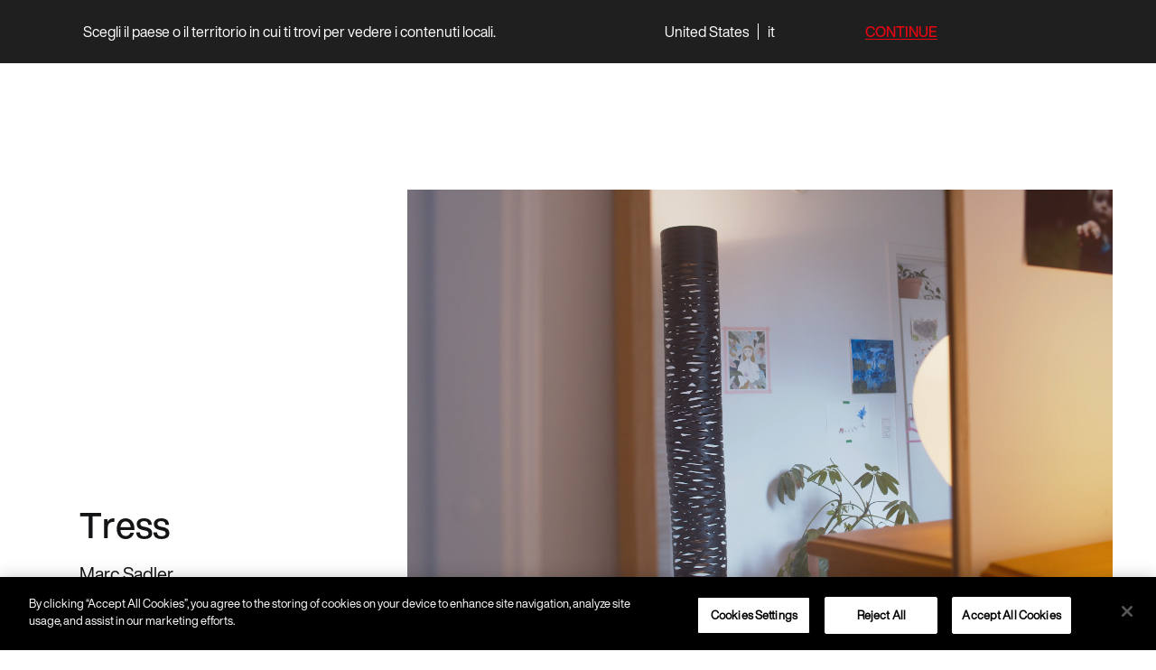

--- FILE ---
content_type: text/html; charset=UTF-8
request_url: https://www.foscarini.com/product-category/concetto/tress-concetto/
body_size: 80158
content:







<!doctype html>
<html lang="it-IT">
    <head>
        <meta charset="UTF-8">
        <meta name="viewport" content="width=device-width, initial-scale=1">

        <meta name="facebook-domain-verification" content="m9vd94c9adwk37m5q7utxb2mtxbyug" />

        <link rel="profile" href="https://gmpg.org/xfn/11">

        <!-- Google Tag Manager -->
        <script>(function (w, d, s, l, i) {
                w[l] = w[l] || [];
                w[l].push({'gtm.start':
                            new Date().getTime(), event: 'gtm.js'});
                var f = d.getElementsByTagName(s)[0],
                        j = d.createElement(s), dl = l != 'dataLayer' ? '&l=' + l : '';
                j.async = true;
                j.src =
                        'https://www.googletagmanager.com/gtm.js?id=' + i + dl;
                f.parentNode.insertBefore(j, f);
            })(window, document, 'script', 'dataLayer', 'GTM-WZX4HTQ');</script>
        <!-- End Google Tag Manager -->
        
        <link rel="alternate" hreflang="en-us" href="https://www.foscarini.us/product-category/concetto/tress-concetto/" />
<link rel="alternate" hreflang="es-ar" href="https://www.foscarini.us/es/product-category/concetto/tress-concetto/" />
<link rel="alternate" hreflang="x-default" href="https://www.foscarini.com/product-category/concetto/tress-concetto/" />
<link rel="canonical" href="https://www.foscarini.com/product-category/concetto/tress-concetto/" />
        <meta name='robots' content='index, follow, max-image-preview:large, max-snippet:-1, max-video-preview:-1' />
<link rel="alternate" hreflang="zh-hant" href="https://www.foscarini.com/zh-hant/product-category/concetto-zh-hant/tress-concetto-zh-hant/" />
<link rel="alternate" hreflang="en" href="https://www.foscarini.com/en/product-category/concetto-en/tress-concetto-en/" />
<link rel="alternate" hreflang="fr" href="https://www.foscarini.com/fr/categorie-produit/concetto-fr/tress-concetto-fr/" />
<link rel="alternate" hreflang="de" href="https://www.foscarini.com/de/produkt-kategorie/concetto-de/tress-concetto-de/" />
<link rel="alternate" hreflang="it" href="https://www.foscarini.com/product-category/concetto/tress-concetto/" />
<link rel="alternate" hreflang="ja" href="https://www.foscarini.com/ja/product-category/concetto-ja/tress-concetto-ja/" />
<link rel="alternate" hreflang="es" href="https://www.foscarini.com/es/categoria-producto/concetto-es/tress-concetto-es/" />

	<!-- This site is optimized with the Yoast SEO Premium plugin v22.4 (Yoast SEO v23.7) - https://yoast.com/wordpress/plugins/seo/ -->
	<title>Tress Archives - Foscarini</title>
	<link rel="canonical" href="https://www.foscarini.com/product-category/concetto/tress-concetto/" />
	<meta property="og:locale" content="it_IT" />
	<meta property="og:type" content="article" />
	<meta property="og:title" content="Tress Archives" />
	<meta property="og:url" content="https://www.foscarini.com/product-category/concetto/tress-concetto/" />
	<meta property="og:site_name" content="Foscarini" />
	<meta name="twitter:card" content="summary_large_image" />
	<script type="application/ld+json" class="yoast-schema-graph">{"@context":"https://schema.org","@graph":[{"@type":"CollectionPage","@id":"https://www.foscarini.com/product-category/concetto/tress-concetto/","url":"https://www.foscarini.com/product-category/concetto/tress-concetto/","name":"Tress Archives - Foscarini","isPartOf":{"@id":"https://www.foscarini.com/#website"},"primaryImageOfPage":{"@id":"https://www.foscarini.com/product-category/concetto/tress-concetto/#primaryimage"},"image":{"@id":"https://www.foscarini.com/product-category/concetto/tress-concetto/#primaryimage"},"thumbnailUrl":"https://www.foscarini.com/wp-content/uploads/2025/06/tress_f_greige_22_786x865-3.jpg","breadcrumb":{"@id":"https://www.foscarini.com/product-category/concetto/tress-concetto/#breadcrumb"},"inLanguage":"it-IT"},{"@type":"ImageObject","inLanguage":"it-IT","@id":"https://www.foscarini.com/product-category/concetto/tress-concetto/#primaryimage","url":"https://www.foscarini.com/wp-content/uploads/2025/06/tress_f_greige_22_786x865-3.jpg","contentUrl":"https://www.foscarini.com/wp-content/uploads/2025/06/tress_f_greige_22_786x865-3.jpg","width":786,"height":865},{"@type":"BreadcrumbList","@id":"https://www.foscarini.com/product-category/concetto/tress-concetto/#breadcrumb","itemListElement":[{"@type":"ListItem","position":1,"name":"Home","item":"https://www.foscarini.com/"},{"@type":"ListItem","position":2,"name":"Concetto","item":"https://www.foscarini.com/product-category/concetto/"},{"@type":"ListItem","position":3,"name":"Tress"}]},{"@type":"WebSite","@id":"https://www.foscarini.com/#website","url":"https://www.foscarini.com/","name":"Foscarini","description":"","potentialAction":[{"@type":"SearchAction","target":{"@type":"EntryPoint","urlTemplate":"https://www.foscarini.com/?s={search_term_string}"},"query-input":{"@type":"PropertyValueSpecification","valueRequired":true,"valueName":"search_term_string"}}],"inLanguage":"it-IT"}]}</script>
	<!-- / Yoast SEO Premium plugin. -->


<link rel="alternate" type="application/rss+xml" title="Foscarini &raquo; Feed" href="https://www.foscarini.com/feed/" />
<link rel="alternate" type="application/rss+xml" title="Foscarini &raquo; Feed dei commenti" href="https://www.foscarini.com/comments/feed/" />
<link rel="alternate" type="application/rss+xml" title="Feed Foscarini &raquo; Tress Categoria" href="https://www.foscarini.com/product-category/concetto/tress-concetto/feed/" />
<script>
window._wpemojiSettings = {"baseUrl":"https:\/\/s.w.org\/images\/core\/emoji\/15.0.3\/72x72\/","ext":".png","svgUrl":"https:\/\/s.w.org\/images\/core\/emoji\/15.0.3\/svg\/","svgExt":".svg","source":{"concatemoji":"https:\/\/www.foscarini.com\/wp-includes\/js\/wp-emoji-release.min.js?ver=6.6.2"}};
/*! This file is auto-generated */
!function(i,n){var o,s,e;function c(e){try{var t={supportTests:e,timestamp:(new Date).valueOf()};sessionStorage.setItem(o,JSON.stringify(t))}catch(e){}}function p(e,t,n){e.clearRect(0,0,e.canvas.width,e.canvas.height),e.fillText(t,0,0);var t=new Uint32Array(e.getImageData(0,0,e.canvas.width,e.canvas.height).data),r=(e.clearRect(0,0,e.canvas.width,e.canvas.height),e.fillText(n,0,0),new Uint32Array(e.getImageData(0,0,e.canvas.width,e.canvas.height).data));return t.every(function(e,t){return e===r[t]})}function u(e,t,n){switch(t){case"flag":return n(e,"\ud83c\udff3\ufe0f\u200d\u26a7\ufe0f","\ud83c\udff3\ufe0f\u200b\u26a7\ufe0f")?!1:!n(e,"\ud83c\uddfa\ud83c\uddf3","\ud83c\uddfa\u200b\ud83c\uddf3")&&!n(e,"\ud83c\udff4\udb40\udc67\udb40\udc62\udb40\udc65\udb40\udc6e\udb40\udc67\udb40\udc7f","\ud83c\udff4\u200b\udb40\udc67\u200b\udb40\udc62\u200b\udb40\udc65\u200b\udb40\udc6e\u200b\udb40\udc67\u200b\udb40\udc7f");case"emoji":return!n(e,"\ud83d\udc26\u200d\u2b1b","\ud83d\udc26\u200b\u2b1b")}return!1}function f(e,t,n){var r="undefined"!=typeof WorkerGlobalScope&&self instanceof WorkerGlobalScope?new OffscreenCanvas(300,150):i.createElement("canvas"),a=r.getContext("2d",{willReadFrequently:!0}),o=(a.textBaseline="top",a.font="600 32px Arial",{});return e.forEach(function(e){o[e]=t(a,e,n)}),o}function t(e){var t=i.createElement("script");t.src=e,t.defer=!0,i.head.appendChild(t)}"undefined"!=typeof Promise&&(o="wpEmojiSettingsSupports",s=["flag","emoji"],n.supports={everything:!0,everythingExceptFlag:!0},e=new Promise(function(e){i.addEventListener("DOMContentLoaded",e,{once:!0})}),new Promise(function(t){var n=function(){try{var e=JSON.parse(sessionStorage.getItem(o));if("object"==typeof e&&"number"==typeof e.timestamp&&(new Date).valueOf()<e.timestamp+604800&&"object"==typeof e.supportTests)return e.supportTests}catch(e){}return null}();if(!n){if("undefined"!=typeof Worker&&"undefined"!=typeof OffscreenCanvas&&"undefined"!=typeof URL&&URL.createObjectURL&&"undefined"!=typeof Blob)try{var e="postMessage("+f.toString()+"("+[JSON.stringify(s),u.toString(),p.toString()].join(",")+"));",r=new Blob([e],{type:"text/javascript"}),a=new Worker(URL.createObjectURL(r),{name:"wpTestEmojiSupports"});return void(a.onmessage=function(e){c(n=e.data),a.terminate(),t(n)})}catch(e){}c(n=f(s,u,p))}t(n)}).then(function(e){for(var t in e)n.supports[t]=e[t],n.supports.everything=n.supports.everything&&n.supports[t],"flag"!==t&&(n.supports.everythingExceptFlag=n.supports.everythingExceptFlag&&n.supports[t]);n.supports.everythingExceptFlag=n.supports.everythingExceptFlag&&!n.supports.flag,n.DOMReady=!1,n.readyCallback=function(){n.DOMReady=!0}}).then(function(){return e}).then(function(){var e;n.supports.everything||(n.readyCallback(),(e=n.source||{}).concatemoji?t(e.concatemoji):e.wpemoji&&e.twemoji&&(t(e.twemoji),t(e.wpemoji)))}))}((window,document),window._wpemojiSettings);
</script>
<link rel='stylesheet' id='berocket_aapf_widget-style-css' href='https://www.foscarini.com/wp-content/plugins/woocommerce-ajax-filters/assets/frontend/css/fullmain.min.css?ver=3.1.6' media='all' />
<style id='wp-emoji-styles-inline-css'>

	img.wp-smiley, img.emoji {
		display: inline !important;
		border: none !important;
		box-shadow: none !important;
		height: 1em !important;
		width: 1em !important;
		margin: 0 0.07em !important;
		vertical-align: -0.1em !important;
		background: none !important;
		padding: 0 !important;
	}
</style>
<link rel='stylesheet' id='wp-block-library-css' href='https://www.foscarini.com/wp-includes/css/dist/block-library/style.min.css?ver=6.6.2' media='all' />
<style id='safe-svg-svg-icon-style-inline-css'>
.safe-svg-cover{text-align:center}.safe-svg-cover .safe-svg-inside{display:inline-block;max-width:100%}.safe-svg-cover svg{height:100%;max-height:100%;max-width:100%;width:100%}

</style>
<link rel='stylesheet' id='slick-css' href='https://www.foscarini.com/wp-content/plugins/getwid/vendors/slick/slick/slick.min.css?ver=1.9.0' media='all' />
<link rel='stylesheet' id='slick-theme-css' href='https://www.foscarini.com/wp-content/plugins/getwid/vendors/slick/slick/slick-theme.min.css?ver=1.9.0' media='all' />
<link rel='stylesheet' id='fontawesome-free-css' href='https://www.foscarini.com/wp-content/plugins/getwid/vendors/fontawesome-free/css/all.min.css?ver=5.5.0' media='all' />
<link rel='stylesheet' id='getwid-blocks-css' href='https://www.foscarini.com/wp-content/plugins/getwid/assets/css/blocks.style.css?ver=2.0.12' media='all' />
<style id='getwid-blocks-inline-css'>
.wp-block-getwid-section .wp-block-getwid-section__wrapper .wp-block-getwid-section__inner-wrapper{max-width: 640px;}
</style>
<style id='classic-theme-styles-inline-css'>
/*! This file is auto-generated */
.wp-block-button__link{color:#fff;background-color:#32373c;border-radius:9999px;box-shadow:none;text-decoration:none;padding:calc(.667em + 2px) calc(1.333em + 2px);font-size:1.125em}.wp-block-file__button{background:#32373c;color:#fff;text-decoration:none}
</style>
<style id='global-styles-inline-css'>
:root{--wp--preset--aspect-ratio--square: 1;--wp--preset--aspect-ratio--4-3: 4/3;--wp--preset--aspect-ratio--3-4: 3/4;--wp--preset--aspect-ratio--3-2: 3/2;--wp--preset--aspect-ratio--2-3: 2/3;--wp--preset--aspect-ratio--16-9: 16/9;--wp--preset--aspect-ratio--9-16: 9/16;--wp--preset--color--black: #000000;--wp--preset--color--cyan-bluish-gray: #abb8c3;--wp--preset--color--white: #ffffff;--wp--preset--color--pale-pink: #f78da7;--wp--preset--color--vivid-red: #cf2e2e;--wp--preset--color--luminous-vivid-orange: #ff6900;--wp--preset--color--luminous-vivid-amber: #fcb900;--wp--preset--color--light-green-cyan: #7bdcb5;--wp--preset--color--vivid-green-cyan: #00d084;--wp--preset--color--pale-cyan-blue: #8ed1fc;--wp--preset--color--vivid-cyan-blue: #0693e3;--wp--preset--color--vivid-purple: #9b51e0;--wp--preset--gradient--vivid-cyan-blue-to-vivid-purple: linear-gradient(135deg,rgba(6,147,227,1) 0%,rgb(155,81,224) 100%);--wp--preset--gradient--light-green-cyan-to-vivid-green-cyan: linear-gradient(135deg,rgb(122,220,180) 0%,rgb(0,208,130) 100%);--wp--preset--gradient--luminous-vivid-amber-to-luminous-vivid-orange: linear-gradient(135deg,rgba(252,185,0,1) 0%,rgba(255,105,0,1) 100%);--wp--preset--gradient--luminous-vivid-orange-to-vivid-red: linear-gradient(135deg,rgba(255,105,0,1) 0%,rgb(207,46,46) 100%);--wp--preset--gradient--very-light-gray-to-cyan-bluish-gray: linear-gradient(135deg,rgb(238,238,238) 0%,rgb(169,184,195) 100%);--wp--preset--gradient--cool-to-warm-spectrum: linear-gradient(135deg,rgb(74,234,220) 0%,rgb(151,120,209) 20%,rgb(207,42,186) 40%,rgb(238,44,130) 60%,rgb(251,105,98) 80%,rgb(254,248,76) 100%);--wp--preset--gradient--blush-light-purple: linear-gradient(135deg,rgb(255,206,236) 0%,rgb(152,150,240) 100%);--wp--preset--gradient--blush-bordeaux: linear-gradient(135deg,rgb(254,205,165) 0%,rgb(254,45,45) 50%,rgb(107,0,62) 100%);--wp--preset--gradient--luminous-dusk: linear-gradient(135deg,rgb(255,203,112) 0%,rgb(199,81,192) 50%,rgb(65,88,208) 100%);--wp--preset--gradient--pale-ocean: linear-gradient(135deg,rgb(255,245,203) 0%,rgb(182,227,212) 50%,rgb(51,167,181) 100%);--wp--preset--gradient--electric-grass: linear-gradient(135deg,rgb(202,248,128) 0%,rgb(113,206,126) 100%);--wp--preset--gradient--midnight: linear-gradient(135deg,rgb(2,3,129) 0%,rgb(40,116,252) 100%);--wp--preset--font-size--small: 13px;--wp--preset--font-size--medium: 20px;--wp--preset--font-size--large: 36px;--wp--preset--font-size--x-large: 42px;--wp--preset--font-family--inter: "Inter", sans-serif;--wp--preset--font-family--cardo: Cardo;--wp--preset--spacing--20: 0.44rem;--wp--preset--spacing--30: 0.67rem;--wp--preset--spacing--40: 1rem;--wp--preset--spacing--50: 1.5rem;--wp--preset--spacing--60: 2.25rem;--wp--preset--spacing--70: 3.38rem;--wp--preset--spacing--80: 5.06rem;--wp--preset--shadow--natural: 6px 6px 9px rgba(0, 0, 0, 0.2);--wp--preset--shadow--deep: 12px 12px 50px rgba(0, 0, 0, 0.4);--wp--preset--shadow--sharp: 6px 6px 0px rgba(0, 0, 0, 0.2);--wp--preset--shadow--outlined: 6px 6px 0px -3px rgba(255, 255, 255, 1), 6px 6px rgba(0, 0, 0, 1);--wp--preset--shadow--crisp: 6px 6px 0px rgba(0, 0, 0, 1);}:where(.is-layout-flex){gap: 0.5em;}:where(.is-layout-grid){gap: 0.5em;}body .is-layout-flex{display: flex;}.is-layout-flex{flex-wrap: wrap;align-items: center;}.is-layout-flex > :is(*, div){margin: 0;}body .is-layout-grid{display: grid;}.is-layout-grid > :is(*, div){margin: 0;}:where(.wp-block-columns.is-layout-flex){gap: 2em;}:where(.wp-block-columns.is-layout-grid){gap: 2em;}:where(.wp-block-post-template.is-layout-flex){gap: 1.25em;}:where(.wp-block-post-template.is-layout-grid){gap: 1.25em;}.has-black-color{color: var(--wp--preset--color--black) !important;}.has-cyan-bluish-gray-color{color: var(--wp--preset--color--cyan-bluish-gray) !important;}.has-white-color{color: var(--wp--preset--color--white) !important;}.has-pale-pink-color{color: var(--wp--preset--color--pale-pink) !important;}.has-vivid-red-color{color: var(--wp--preset--color--vivid-red) !important;}.has-luminous-vivid-orange-color{color: var(--wp--preset--color--luminous-vivid-orange) !important;}.has-luminous-vivid-amber-color{color: var(--wp--preset--color--luminous-vivid-amber) !important;}.has-light-green-cyan-color{color: var(--wp--preset--color--light-green-cyan) !important;}.has-vivid-green-cyan-color{color: var(--wp--preset--color--vivid-green-cyan) !important;}.has-pale-cyan-blue-color{color: var(--wp--preset--color--pale-cyan-blue) !important;}.has-vivid-cyan-blue-color{color: var(--wp--preset--color--vivid-cyan-blue) !important;}.has-vivid-purple-color{color: var(--wp--preset--color--vivid-purple) !important;}.has-black-background-color{background-color: var(--wp--preset--color--black) !important;}.has-cyan-bluish-gray-background-color{background-color: var(--wp--preset--color--cyan-bluish-gray) !important;}.has-white-background-color{background-color: var(--wp--preset--color--white) !important;}.has-pale-pink-background-color{background-color: var(--wp--preset--color--pale-pink) !important;}.has-vivid-red-background-color{background-color: var(--wp--preset--color--vivid-red) !important;}.has-luminous-vivid-orange-background-color{background-color: var(--wp--preset--color--luminous-vivid-orange) !important;}.has-luminous-vivid-amber-background-color{background-color: var(--wp--preset--color--luminous-vivid-amber) !important;}.has-light-green-cyan-background-color{background-color: var(--wp--preset--color--light-green-cyan) !important;}.has-vivid-green-cyan-background-color{background-color: var(--wp--preset--color--vivid-green-cyan) !important;}.has-pale-cyan-blue-background-color{background-color: var(--wp--preset--color--pale-cyan-blue) !important;}.has-vivid-cyan-blue-background-color{background-color: var(--wp--preset--color--vivid-cyan-blue) !important;}.has-vivid-purple-background-color{background-color: var(--wp--preset--color--vivid-purple) !important;}.has-black-border-color{border-color: var(--wp--preset--color--black) !important;}.has-cyan-bluish-gray-border-color{border-color: var(--wp--preset--color--cyan-bluish-gray) !important;}.has-white-border-color{border-color: var(--wp--preset--color--white) !important;}.has-pale-pink-border-color{border-color: var(--wp--preset--color--pale-pink) !important;}.has-vivid-red-border-color{border-color: var(--wp--preset--color--vivid-red) !important;}.has-luminous-vivid-orange-border-color{border-color: var(--wp--preset--color--luminous-vivid-orange) !important;}.has-luminous-vivid-amber-border-color{border-color: var(--wp--preset--color--luminous-vivid-amber) !important;}.has-light-green-cyan-border-color{border-color: var(--wp--preset--color--light-green-cyan) !important;}.has-vivid-green-cyan-border-color{border-color: var(--wp--preset--color--vivid-green-cyan) !important;}.has-pale-cyan-blue-border-color{border-color: var(--wp--preset--color--pale-cyan-blue) !important;}.has-vivid-cyan-blue-border-color{border-color: var(--wp--preset--color--vivid-cyan-blue) !important;}.has-vivid-purple-border-color{border-color: var(--wp--preset--color--vivid-purple) !important;}.has-vivid-cyan-blue-to-vivid-purple-gradient-background{background: var(--wp--preset--gradient--vivid-cyan-blue-to-vivid-purple) !important;}.has-light-green-cyan-to-vivid-green-cyan-gradient-background{background: var(--wp--preset--gradient--light-green-cyan-to-vivid-green-cyan) !important;}.has-luminous-vivid-amber-to-luminous-vivid-orange-gradient-background{background: var(--wp--preset--gradient--luminous-vivid-amber-to-luminous-vivid-orange) !important;}.has-luminous-vivid-orange-to-vivid-red-gradient-background{background: var(--wp--preset--gradient--luminous-vivid-orange-to-vivid-red) !important;}.has-very-light-gray-to-cyan-bluish-gray-gradient-background{background: var(--wp--preset--gradient--very-light-gray-to-cyan-bluish-gray) !important;}.has-cool-to-warm-spectrum-gradient-background{background: var(--wp--preset--gradient--cool-to-warm-spectrum) !important;}.has-blush-light-purple-gradient-background{background: var(--wp--preset--gradient--blush-light-purple) !important;}.has-blush-bordeaux-gradient-background{background: var(--wp--preset--gradient--blush-bordeaux) !important;}.has-luminous-dusk-gradient-background{background: var(--wp--preset--gradient--luminous-dusk) !important;}.has-pale-ocean-gradient-background{background: var(--wp--preset--gradient--pale-ocean) !important;}.has-electric-grass-gradient-background{background: var(--wp--preset--gradient--electric-grass) !important;}.has-midnight-gradient-background{background: var(--wp--preset--gradient--midnight) !important;}.has-small-font-size{font-size: var(--wp--preset--font-size--small) !important;}.has-medium-font-size{font-size: var(--wp--preset--font-size--medium) !important;}.has-large-font-size{font-size: var(--wp--preset--font-size--large) !important;}.has-x-large-font-size{font-size: var(--wp--preset--font-size--x-large) !important;}
:where(.wp-block-post-template.is-layout-flex){gap: 1.25em;}:where(.wp-block-post-template.is-layout-grid){gap: 1.25em;}
:where(.wp-block-columns.is-layout-flex){gap: 2em;}:where(.wp-block-columns.is-layout-grid){gap: 2em;}
:root :where(.wp-block-pullquote){font-size: 1.5em;line-height: 1.6;}
</style>
<link rel='stylesheet' id='wpml-blocks-css' href='https://www.foscarini.com/wp-content/plugins/sitepress-multilingual-cms/dist/css/blocks/styles.css?ver=4.6.13' media='all' />
<link rel='stylesheet' id='wcml-dropdown-0-css' href='//www.foscarini.com/wp-content/plugins/woocommerce-multilingual/templates/currency-switchers/legacy-dropdown/style.css?ver=5.3.8' media='all' />
<style id='woocommerce-inline-inline-css'>
.woocommerce form .form-row .required { visibility: visible; }
</style>
<link rel='stylesheet' id='wpml-legacy-horizontal-list-0-css' href='https://www.foscarini.com/wp-content/plugins/sitepress-multilingual-cms/templates/language-switchers/legacy-list-horizontal/style.min.css?ver=1' media='all' />
<style id='wpml-legacy-horizontal-list-0-inline-css'>
.wpml-ls-statics-footer a, .wpml-ls-statics-footer .wpml-ls-sub-menu a, .wpml-ls-statics-footer .wpml-ls-sub-menu a:link, .wpml-ls-statics-footer li:not(.wpml-ls-current-language) .wpml-ls-link, .wpml-ls-statics-footer li:not(.wpml-ls-current-language) .wpml-ls-link:link {color:#444444;background-color:#ffffff;}.wpml-ls-statics-footer a, .wpml-ls-statics-footer .wpml-ls-sub-menu a:hover,.wpml-ls-statics-footer .wpml-ls-sub-menu a:focus, .wpml-ls-statics-footer .wpml-ls-sub-menu a:link:hover, .wpml-ls-statics-footer .wpml-ls-sub-menu a:link:focus {color:#000000;background-color:#eeeeee;}.wpml-ls-statics-footer .wpml-ls-current-language > a {color:#444444;background-color:#ffffff;}.wpml-ls-statics-footer .wpml-ls-current-language:hover>a, .wpml-ls-statics-footer .wpml-ls-current-language>a:focus {color:#000000;background-color:#eeeeee;}
</style>
<link rel='stylesheet' id='foscarini-style-zurb-css' href='https://www.foscarini.com/wp-content/themes/foscarini/src/css/zurb/foundation.min.css?ver=6.6.2' media='screen' />
<link rel='stylesheet' id='foscarini-style-splitting-css' href='https://www.foscarini.com/wp-content/themes/foscarini/src/css/splitting.css?ver=6.6.2' media='screen' />
<link rel='stylesheet' id='foscarini-style-splitting-cells-css' href='https://www.foscarini.com/wp-content/themes/foscarini/src/css/splitting-cells.css?ver=6.6.2' media='screen' />
<link rel='stylesheet' id='foscarini-style-swiper-css' href='https://www.foscarini.com/wp-content/themes/foscarini/src/css/swiper.min.css?ver=6.6.2' media='screen' />
<link rel='stylesheet' id='foscarini-style-hamburgers-css' href='https://www.foscarini.com/wp-content/themes/foscarini/src/css/hamburgers.css?ver=6.6.2' media='screen' />
<link rel='stylesheet' id='foscarini-style-css' href='https://www.foscarini.com/wp-content/themes/foscarini/dist/style.css?ver=6.6.2' media='screen' />
<link rel='stylesheet' id='searchwp-live-search-css' href='https://www.foscarini.com/wp-content/plugins/searchwp-live-ajax-search/assets/styles/style.css?ver=1.8.3' media='all' />
<style id='searchwp-live-search-inline-css'>
.searchwp-live-search-result .searchwp-live-search-result--title a {
  font-size: 16px;
}
.searchwp-live-search-result .searchwp-live-search-result--price {
  font-size: 14px;
}
.searchwp-live-search-result .searchwp-live-search-result--add-to-cart .button {
  font-size: 14px;
}

</style>
<link rel='stylesheet' id='searchwp-forms-css' href='https://www.foscarini.com/wp-content/plugins/searchwp/assets/css/frontend/search-forms.css?ver=4.3.17' media='all' />
<link rel='stylesheet' id='vi-wpvs-frontend-style-css' href='https://www.foscarini.com/wp-content/plugins/woocommerce-product-variations-swatches/assets/css/frontend-style.min.css?ver=1.1.1' media='all' />
<style id='vi-wpvs-frontend-style-inline-css'>
.vi-wpvs-variation-wrap.vi-wpvs-variation-wrap-vi_wpvs_button_design .vi-wpvs-option-wrap{transition: all 30ms ease-in-out;}.vi-wpvs-variation-wrap.vi-wpvs-variation-wrap-vi_wpvs_button_design .vi-wpvs-variation-button-select,.vi-wpvs-variation-wrap.vi-wpvs-variation-wrap-vi_wpvs_button_design .vi-wpvs-option-wrap{padding:10px 20px;font-size:13px;}.vi-wpvs-variation-wrap.vi-wpvs-variation-wrap-vi_wpvs_button_design .vi-wpvs-option-wrap .vi-wpvs-option:not(.vi-wpvs-option-select){border-radius: inherit;}.vi-wpvs-variation-wrap.vi-wpvs-variation-wrap-image.vi-wpvs-variation-wrap-vi_wpvs_button_design .vi-wpvs-option-wrap ,.vi-wpvs-variation-wrap.vi-wpvs-variation-wrap-variation_img.vi-wpvs-variation-wrap-vi_wpvs_button_design .vi-wpvs-option-wrap ,.vi-wpvs-variation-wrap.vi-wpvs-variation-wrap-color.vi-wpvs-variation-wrap-vi_wpvs_button_design .vi-wpvs-option-wrap{width: 48px;height:48px;}.vi-wpvs-variation-wrap.vi-wpvs-variation-wrap-image.vi-wpvs-variation-wrap-vi_wpvs_button_design .vi-wpvs-option-wrap.vi-wpvs-option-wrap-default .vi-wpvs-option,.vi-wpvs-variation-wrap.vi-wpvs-variation-wrap-variation_img.vi-wpvs-variation-wrap-vi_wpvs_button_design .vi-wpvs-option-wrap.vi-wpvs-option-wrap-default .vi-wpvs-option,.vi-wpvs-variation-wrap.vi-wpvs-variation-wrap-color.vi-wpvs-variation-wrap-vi_wpvs_button_design .vi-wpvs-option-wrap.vi-wpvs-option-wrap-default .vi-wpvs-option{width: 46px;height:46px;}.vi-wpvs-variation-wrap.vi-wpvs-variation-wrap-image.vi-wpvs-variation-wrap-vi_wpvs_button_design .vi-wpvs-option-wrap.vi-wpvs-option-wrap-hover .vi-wpvs-option,.vi-wpvs-variation-wrap.vi-wpvs-variation-wrap-variation_img.vi-wpvs-variation-wrap-vi_wpvs_button_design .vi-wpvs-option-wrap.vi-wpvs-option-wrap-hover .vi-wpvs-option,.vi-wpvs-variation-wrap.vi-wpvs-variation-wrap-color.vi-wpvs-variation-wrap-vi_wpvs_button_design .vi-wpvs-option-wrap.vi-wpvs-option-wrap-hover .vi-wpvs-option{width: 46px;height:46px;}.vi-wpvs-variation-wrap.vi-wpvs-variation-wrap-image.vi-wpvs-variation-wrap-vi_wpvs_button_design .vi-wpvs-option-wrap.vi-wpvs-option-wrap-selected .vi-wpvs-option,.vi-wpvs-variation-wrap.vi-wpvs-variation-wrap-variation_img.vi-wpvs-variation-wrap-vi_wpvs_button_design .vi-wpvs-option-wrap.vi-wpvs-option-wrap-selected .vi-wpvs-option,.vi-wpvs-variation-wrap.vi-wpvs-variation-wrap-color.vi-wpvs-variation-wrap-vi_wpvs_button_design .vi-wpvs-option-wrap.vi-wpvs-option-wrap-selected .vi-wpvs-option{width: 46px;height:46px;}.vi-wpvs-variation-wrap.vi-wpvs-variation-wrap-vi_wpvs_button_design .vi-wpvs-option-wrap.vi-wpvs-option-wrap-selected{box-shadow:  0 0 0 1px rgba(33, 33, 33, 1) inset;}.vi-wpvs-variation-wrap.vi-wpvs-variation-wrap-vi_wpvs_button_design .vi-wpvs-variation-wrap-select-wrap .vi-wpvs-option-wrap.vi-wpvs-option-wrap-selected{box-shadow:  0 0 0 1px rgba(33, 33, 33, 1)inset;}.vi-wpvs-variation-wrap.vi-wpvs-variation-wrap-vi_wpvs_button_design .vi-wpvs-option-wrap.vi-wpvs-option-wrap-selected{color:rgba(255, 255, 255, 1);background:rgba(33, 33, 33, 1);}.vi-wpvs-variation-wrap.vi-wpvs-variation-wrap-vi_wpvs_button_design .vi-wpvs-option-wrap.vi-wpvs-option-wrap-selected .vi-wpvs-option{color:rgba(255, 255, 255, 1);}.vi-wpvs-variation-wrap.vi-wpvs-variation-wrap-vi_wpvs_button_design .vi-wpvs-option-wrap.vi-wpvs-option-wrap-hover{box-shadow:  0 0 0 1px rgba(33, 33, 33, 1) inset;}.vi-wpvs-variation-wrap.vi-wpvs-variation-wrap-vi_wpvs_button_design .vi-wpvs-variation-wrap-select-wrap .vi-wpvs-option-wrap.vi-wpvs-option-wrap-hover{box-shadow:  0 0 0 1px rgba(33, 33, 33, 1) inset;}.vi-wpvs-variation-wrap.vi-wpvs-variation-wrap-vi_wpvs_button_design .vi-wpvs-option-wrap.vi-wpvs-option-wrap-hover{color:rgba(255, 255, 255, 1);background:rgba(33, 33, 33, 1);}.vi-wpvs-variation-wrap.vi-wpvs-variation-wrap-vi_wpvs_button_design .vi-wpvs-option-wrap.vi-wpvs-option-wrap-hover .vi-wpvs-option{color:rgba(255, 255, 255, 1);}.vi-wpvs-variation-wrap.vi-wpvs-variation-wrap-vi_wpvs_button_design .vi-wpvs-option-wrap.vi-wpvs-option-wrap-default{box-shadow:  0 0 0 1px #cccccc inset;}.vi-wpvs-variation-wrap.vi-wpvs-variation-wrap-vi_wpvs_button_design .vi-wpvs-variation-wrap-select-wrap .vi-wpvs-option-wrap.vi-wpvs-option-wrap-default{box-shadow:  0 0 0 1px #cccccc ;}.vi-wpvs-variation-wrap.vi-wpvs-variation-wrap-vi_wpvs_button_design .vi-wpvs-option-wrap.vi-wpvs-option-wrap-default{color:rgba(33, 33, 33, 1);background:#ffffff;}.vi-wpvs-variation-wrap.vi-wpvs-variation-wrap-vi_wpvs_button_design .vi-wpvs-option-wrap.vi-wpvs-option-wrap-default .vi-wpvs-option{color:rgba(33, 33, 33, 1);}.vi-wpvs-variation-wrap-wrap[data-swatch_type="image"] .vi-wpvs-variation-wrap-show-attribute-value.vi-wpvs-variation-wrap.vi-wpvs-variation-wrap-vi_wpvs_button_design .vi-wpvs-option-wrap:after,.vi-wpvs-variation-wrap-wrap[data-swatch_type="variation_img"] .vi-wpvs-variation-wrap-show-attribute-value.vi-wpvs-variation-wrap.vi-wpvs-variation-wrap-vi_wpvs_button_design .vi-wpvs-option-wrap:after,.vi-wpvs-variation-wrap-wrap[data-swatch_type="color"] .vi-wpvs-variation-wrap-show-attribute-value.vi-wpvs-variation-wrap.vi-wpvs-variation-wrap-vi_wpvs_button_design .vi-wpvs-option-wrap:after{font-size:1em;bottom:1px;}.vi-wpvs-variation-wrap.vi-wpvs-variation-wrap-vi_wpvs_button_design .vi-wpvs-option-wrap.vi-wpvs-option-wrap-out-of-stock,
.vi-wpvs-variation-wrap.vi-wpvs-variation-wrap-vi_wpvs_button_design .vi-wpvs-option-wrap.vi-wpvs-option-wrap-out-of-stock-attribute,
.vi-wpvs-variation-wrap.vi-wpvs-variation-wrap-vi_wpvs_button_design .vi-wpvs-option-wrap.vi-wpvs-option-wrap-disable{z-index:1}.vi-wpvs-variation-wrap.vi-wpvs-variation-wrap-vi_wpvs_button_design .vi-wpvs-option-wrap .vi-wpvs-option-tooltip{min-width: 100px;height: auto;padding: 5px 8px;}.vi-wpvs-variation-wrap.vi-wpvs-variation-wrap-vi_wpvs_button_design .vi-wpvs-option-wrap .vi-wpvs-option-tooltip{font-size:14px;border-radius:3px;}.vi-wpvs-variation-wrap.vi-wpvs-variation-wrap-vi_wpvs_button_design .vi-wpvs-option-wrap .vi-wpvs-option-tooltip,.vi-wpvs-variation-wrap.vi-wpvs-variation-wrap-vi_wpvs_button_design .vi-wpvs-option-wrap .vi-wpvs-option-tooltip span{color:#222222 !important;background:#ffffff !important;}.vi-wpvs-variation-wrap.vi-wpvs-variation-wrap-vi_wpvs_button_design .vi-wpvs-option-wrap .vi-wpvs-option-tooltip::after{border-width: 5px;border-style: solid;margin-left: -5px;margin-top: -1px;border-color: #ffffff transparent transparent transparent;}.vi-wpvs-variation-wrap.vi-wpvs-variation-wrap-vi_wpvs_button_design .vi-wpvs-option-wrap .vi-wpvs-option-tooltip{border: 1px solid #cccccc;}.vi-wpvs-variation-wrap.vi-wpvs-variation-wrap-vi_wpvs_button_design .vi-wpvs-option-wrap .vi-wpvs-option-tooltip::before{border-width: 6px;border-style: solid;margin-left: -6px;border-color: #cccccc transparent transparent transparent;}.vi-wpvs-variation-wrap-loop.vi-wpvs-variation-wrap.vi-wpvs-variation-wrap-vi_wpvs_button_design .vi-wpvs-variation-button-select,.vi-wpvs-variation-wrap-loop.vi-wpvs-variation-wrap.vi-wpvs-variation-wrap-vi_wpvs_button_design .vi-wpvs-option-wrap{font-size:9px;}.vi-wpvs-variation-wrap-loop.vi-wpvs-variation-wrap.vi-wpvs-variation-wrap-image.vi-wpvs-variation-wrap-vi_wpvs_button_design .vi-wpvs-option-wrap ,.vi-wpvs-variation-wrap-loop.vi-wpvs-variation-wrap.vi-wpvs-variation-wrap-variation_img.vi-wpvs-variation-wrap-vi_wpvs_button_design .vi-wpvs-option-wrap ,.vi-wpvs-variation-wrap-loop.vi-wpvs-variation-wrap.vi-wpvs-variation-wrap-color.vi-wpvs-variation-wrap-vi_wpvs_button_design .vi-wpvs-option-wrap{width: 36px !important;height:36px !important;}.vi-wpvs-variation-wrap-loop.vi-wpvs-variation-wrap.vi-wpvs-variation-wrap-image.vi-wpvs-variation-wrap-vi_wpvs_button_design .vi-wpvs-option-wrap.vi-wpvs-option-wrap-default .vi-wpvs-option,.vi-wpvs-variation-wrap-loop.vi-wpvs-variation-wrap.vi-wpvs-variation-wrap-variation_img.vi-wpvs-variation-wrap-vi_wpvs_button_design .vi-wpvs-option-wrap.vi-wpvs-option-wrap-default .vi-wpvs-option,.vi-wpvs-variation-wrap-loop.vi-wpvs-variation-wrap.vi-wpvs-variation-wrap-color.vi-wpvs-variation-wrap-vi_wpvs_button_design .vi-wpvs-option-wrap.vi-wpvs-option-wrap-default .vi-wpvs-option{width: 34px;height:34px;}.vi-wpvs-variation-wrap-loop.vi-wpvs-variation-wrap.vi-wpvs-variation-wrap-image.vi-wpvs-variation-wrap-vi_wpvs_button_design .vi-wpvs-option-wrap.vi-wpvs-option-wrap-hover .vi-wpvs-option,.vi-wpvs-variation-wrap-loop.vi-wpvs-variation-wrap.vi-wpvs-variation-wrap-variation_img.vi-wpvs-variation-wrap-vi_wpvs_button_design .vi-wpvs-option-wrap.vi-wpvs-option-wrap-hover .vi-wpvs-option,.vi-wpvs-variation-wrap-loop.vi-wpvs-variation-wrap.vi-wpvs-variation-wrap-color.vi-wpvs-variation-wrap-vi_wpvs_button_design .vi-wpvs-option-wrap.vi-wpvs-option-wrap-hover .vi-wpvs-option{width: 34px;height:34px;}.vi-wpvs-variation-wrap-loop.vi-wpvs-variation-wrap.vi-wpvs-variation-wrap-image.vi-wpvs-variation-wrap-vi_wpvs_button_design .vi-wpvs-option-wrap.vi-wpvs-option-wrap-selected .vi-wpvs-option,.vi-wpvs-variation-wrap-loop.vi-wpvs-variation-wrap.vi-wpvs-variation-wrap-variation_img.vi-wpvs-variation-wrap-vi_wpvs_button_design .vi-wpvs-option-wrap.vi-wpvs-option-wrap-selected .vi-wpvs-option,.vi-wpvs-variation-wrap-loop.vi-wpvs-variation-wrap.vi-wpvs-variation-wrap-color.vi-wpvs-variation-wrap-vi_wpvs_button_design .vi-wpvs-option-wrap.vi-wpvs-option-wrap-selected .vi-wpvs-option{width: 34px;height:34px;}@media screen and (max-width:600px){.vi-wpvs-variation-wrap.vi-wpvs-variation-wrap-vi_wpvs_button_design .vi-wpvs-variation-button-select,.vi-wpvs-variation-wrap.vi-wpvs-variation-wrap-vi_wpvs_button_design .vi-wpvs-option-wrap{font-size:11px;}.vi-wpvs-variation-wrap.vi-wpvs-variation-wrap-image.vi-wpvs-variation-wrap-vi_wpvs_button_design .vi-wpvs-option-wrap ,.vi-wpvs-variation-wrap.vi-wpvs-variation-wrap-variation_img.vi-wpvs-variation-wrap-vi_wpvs_button_design .vi-wpvs-option-wrap ,.vi-wpvs-variation-wrap.vi-wpvs-variation-wrap-color.vi-wpvs-variation-wrap-vi_wpvs_button_design .vi-wpvs-option-wrap{width: 40.8px;height:40.8px;}.vi-wpvs-variation-wrap.vi-wpvs-variation-wrap-image.vi-wpvs-variation-wrap-vi_wpvs_button_design .vi-wpvs-option-wrap.vi-wpvs-option-wrap-default .vi-wpvs-option,.vi-wpvs-variation-wrap.vi-wpvs-variation-wrap-variation_img.vi-wpvs-variation-wrap-vi_wpvs_button_design .vi-wpvs-option-wrap.vi-wpvs-option-wrap-default .vi-wpvs-option,.vi-wpvs-variation-wrap.vi-wpvs-variation-wrap-color.vi-wpvs-variation-wrap-vi_wpvs_button_design .vi-wpvs-option-wrap.vi-wpvs-option-wrap-default .vi-wpvs-option{width: 32.68px;height:32.68px;}.vi-wpvs-variation-wrap.vi-wpvs-variation-wrap-image.vi-wpvs-variation-wrap-vi_wpvs_button_design .vi-wpvs-option-wrap.vi-wpvs-option-wrap-hover .vi-wpvs-option,.vi-wpvs-variation-wrap.vi-wpvs-variation-wrap-variation_img.vi-wpvs-variation-wrap-vi_wpvs_button_design .vi-wpvs-option-wrap.vi-wpvs-option-wrap-hover .vi-wpvs-option,.vi-wpvs-variation-wrap.vi-wpvs-variation-wrap-color.vi-wpvs-variation-wrap-vi_wpvs_button_design .vi-wpvs-option-wrap.vi-wpvs-option-wrap-hover .vi-wpvs-option{width: 32.68px;height:32.68px;}.vi-wpvs-variation-wrap.vi-wpvs-variation-wrap-image.vi-wpvs-variation-wrap-vi_wpvs_button_design .vi-wpvs-option-wrap.vi-wpvs-option-wrap-selected .vi-wpvs-option,.vi-wpvs-variation-wrap.vi-wpvs-variation-wrap-variation_img.vi-wpvs-variation-wrap-vi_wpvs_button_design .vi-wpvs-option-wrap.vi-wpvs-option-wrap-selected .vi-wpvs-option,.vi-wpvs-variation-wrap.vi-wpvs-variation-wrap-color.vi-wpvs-variation-wrap-vi_wpvs_button_design .vi-wpvs-option-wrap.vi-wpvs-option-wrap-selected .vi-wpvs-option{width: 32.68px;height:32.68px;}}.vi-wpvs-variation-wrap.vi-wpvs-variation-wrap-vi_wpvs_color_design .vi-wpvs-option-wrap{transition: all 30ms ease-in-out;}.vi-wpvs-variation-wrap.vi-wpvs-variation-wrap-vi_wpvs_color_design .vi-wpvs-variation-button-select,.vi-wpvs-variation-wrap.vi-wpvs-variation-wrap-vi_wpvs_color_design .vi-wpvs-option-wrap{height:32px;width:32px;padding:3px;font-size:13px;border-radius:20px;}.vi-wpvs-variation-wrap.vi-wpvs-variation-wrap-vi_wpvs_color_design .vi-wpvs-option-wrap .vi-wpvs-option:not(.vi-wpvs-option-select){border-radius: inherit;}.vi-wpvs-variation-wrap.vi-wpvs-variation-wrap-image.vi-wpvs-variation-wrap-vi_wpvs_color_design .vi-wpvs-option-wrap.vi-wpvs-option-wrap-hover .vi-wpvs-option,.vi-wpvs-variation-wrap.vi-wpvs-variation-wrap-variation_img.vi-wpvs-variation-wrap-vi_wpvs_color_design .vi-wpvs-option-wrap.vi-wpvs-option-wrap-hover .vi-wpvs-option,.vi-wpvs-variation-wrap.vi-wpvs-variation-wrap-color.vi-wpvs-variation-wrap-vi_wpvs_color_design .vi-wpvs-option-wrap.vi-wpvs-option-wrap-hover .vi-wpvs-option{width: 30px;height:30px;}.vi-wpvs-variation-wrap.vi-wpvs-variation-wrap-image.vi-wpvs-variation-wrap-vi_wpvs_color_design .vi-wpvs-option-wrap.vi-wpvs-option-wrap-selected .vi-wpvs-option,.vi-wpvs-variation-wrap.vi-wpvs-variation-wrap-variation_img.vi-wpvs-variation-wrap-vi_wpvs_color_design .vi-wpvs-option-wrap.vi-wpvs-option-wrap-selected .vi-wpvs-option,.vi-wpvs-variation-wrap.vi-wpvs-variation-wrap-color.vi-wpvs-variation-wrap-vi_wpvs_color_design .vi-wpvs-option-wrap.vi-wpvs-option-wrap-selected .vi-wpvs-option{width: 30px;height:30px;}.vi-wpvs-variation-wrap.vi-wpvs-variation-wrap-vi_wpvs_color_design .vi-wpvs-option-wrap.vi-wpvs-option-wrap-selected{box-shadow:  0 0 0 1px rgba(0, 0, 0, 1) inset;}.vi-wpvs-variation-wrap.vi-wpvs-variation-wrap-vi_wpvs_color_design .vi-wpvs-variation-wrap-select-wrap .vi-wpvs-option-wrap.vi-wpvs-option-wrap-selected{box-shadow:  0 0 0 1px rgba(0, 0, 0, 1)inset;}.vi-wpvs-variation-wrap.vi-wpvs-variation-wrap-vi_wpvs_color_design .vi-wpvs-option-wrap.vi-wpvs-option-wrap-selected{background:rgba(255, 255, 255, 0);border-radius:20px;}.vi-wpvs-variation-wrap.vi-wpvs-variation-wrap-vi_wpvs_color_design .vi-wpvs-option-wrap.vi-wpvs-option-wrap-hover{box-shadow:  0 0 0 1px rgba(0, 0, 0, 1) inset;}.vi-wpvs-variation-wrap.vi-wpvs-variation-wrap-vi_wpvs_color_design .vi-wpvs-variation-wrap-select-wrap .vi-wpvs-option-wrap.vi-wpvs-option-wrap-hover{box-shadow:  0 0 0 1px rgba(0, 0, 0, 1) inset;}.vi-wpvs-variation-wrap.vi-wpvs-variation-wrap-vi_wpvs_color_design .vi-wpvs-option-wrap.vi-wpvs-option-wrap-hover{background:rgba(0, 0, 0, 0);border-radius:20px;}.vi-wpvs-variation-wrap.vi-wpvs-variation-wrap-vi_wpvs_color_design .vi-wpvs-option-wrap.vi-wpvs-option-wrap-default{box-shadow:  0px 4px 2px -2px rgba(238, 238, 238, 1);}.vi-wpvs-variation-wrap.vi-wpvs-variation-wrap-vi_wpvs_color_design .vi-wpvs-variation-wrap-select-wrap .vi-wpvs-option-wrap.vi-wpvs-option-wrap-default{box-shadow:  0px 4px 2px -2px rgba(238, 238, 238, 1);}.vi-wpvs-variation-wrap.vi-wpvs-variation-wrap-vi_wpvs_color_design .vi-wpvs-option-wrap.vi-wpvs-option-wrap-default{background:rgba(0, 0, 0, 0);border-radius:20px;}.vi-wpvs-variation-wrap.vi-wpvs-variation-wrap-vi_wpvs_color_design .vi-wpvs-option-wrap .vi-wpvs-option-tooltip{display: none;}.vi-wpvs-variation-wrap-loop.vi-wpvs-variation-wrap.vi-wpvs-variation-wrap-vi_wpvs_color_design .vi-wpvs-variation-button-select,.vi-wpvs-variation-wrap-loop.vi-wpvs-variation-wrap.vi-wpvs-variation-wrap-vi_wpvs_color_design .vi-wpvs-option-wrap{height:27px;width:27px;font-size:11px;}.vi-wpvs-variation-wrap-loop.vi-wpvs-variation-wrap-slider.vi-wpvs-variation-wrap.vi-wpvs-variation-wrap-vi_wpvs_color_design .vi-wpvs-option-wrap{height:27.2px !important;width:27.2px !important;}.vi-wpvs-variation-wrap-loop.vi-wpvs-variation-wrap.vi-wpvs-variation-wrap-image.vi-wpvs-variation-wrap-vi_wpvs_color_design .vi-wpvs-option-wrap.vi-wpvs-option-wrap-hover .vi-wpvs-option,.vi-wpvs-variation-wrap-loop.vi-wpvs-variation-wrap.vi-wpvs-variation-wrap-variation_img.vi-wpvs-variation-wrap-vi_wpvs_color_design .vi-wpvs-option-wrap.vi-wpvs-option-wrap-hover .vi-wpvs-option,.vi-wpvs-variation-wrap-loop.vi-wpvs-variation-wrap.vi-wpvs-variation-wrap-color.vi-wpvs-variation-wrap-vi_wpvs_color_design .vi-wpvs-option-wrap.vi-wpvs-option-wrap-hover .vi-wpvs-option{width: 25.2px;height:25.2px;}.vi-wpvs-variation-wrap-loop.vi-wpvs-variation-wrap.vi-wpvs-variation-wrap-image.vi-wpvs-variation-wrap-vi_wpvs_color_design .vi-wpvs-option-wrap.vi-wpvs-option-wrap-selected .vi-wpvs-option,.vi-wpvs-variation-wrap-loop.vi-wpvs-variation-wrap.vi-wpvs-variation-wrap-variation_img.vi-wpvs-variation-wrap-vi_wpvs_color_design .vi-wpvs-option-wrap.vi-wpvs-option-wrap-selected .vi-wpvs-option,.vi-wpvs-variation-wrap-loop.vi-wpvs-variation-wrap.vi-wpvs-variation-wrap-color.vi-wpvs-variation-wrap-vi_wpvs_color_design .vi-wpvs-option-wrap.vi-wpvs-option-wrap-selected .vi-wpvs-option{width: 25.2px;height:25.2px;}.vi-wpvs-variation-wrap-loop.vi-wpvs-variation-wrap.vi-wpvs-variation-wrap-vi_wpvs_color_design .vi-wpvs-option-wrap.vi-wpvs-option-wrap-selected{border-radius:17px;}@media screen and (max-width:600px){.vi-wpvs-variation-wrap.vi-wpvs-variation-wrap-vi_wpvs_color_design .vi-wpvs-variation-button-select,.vi-wpvs-variation-wrap.vi-wpvs-variation-wrap-vi_wpvs_color_design .vi-wpvs-option-wrap{width:27px;height:27px;font-size:11px;}.vi-wpvs-variation-wrap.vi-wpvs-variation-wrap-image.vi-wpvs-variation-wrap-vi_wpvs_color_design .vi-wpvs-option-wrap.vi-wpvs-option-wrap-hover .vi-wpvs-option,.vi-wpvs-variation-wrap.vi-wpvs-variation-wrap-variation_img.vi-wpvs-variation-wrap-vi_wpvs_color_design .vi-wpvs-option-wrap.vi-wpvs-option-wrap-hover .vi-wpvs-option,.vi-wpvs-variation-wrap.vi-wpvs-variation-wrap-color.vi-wpvs-variation-wrap-vi_wpvs_color_design .vi-wpvs-option-wrap.vi-wpvs-option-wrap-hover .vi-wpvs-option{width: 25.2px;height:25.2px;}.vi-wpvs-variation-wrap.vi-wpvs-variation-wrap-image.vi-wpvs-variation-wrap-vi_wpvs_color_design .vi-wpvs-option-wrap.vi-wpvs-option-wrap-selected .vi-wpvs-option,.vi-wpvs-variation-wrap.vi-wpvs-variation-wrap-variation_img.vi-wpvs-variation-wrap-vi_wpvs_color_design .vi-wpvs-option-wrap.vi-wpvs-option-wrap-selected .vi-wpvs-option,.vi-wpvs-variation-wrap.vi-wpvs-variation-wrap-color.vi-wpvs-variation-wrap-vi_wpvs_color_design .vi-wpvs-option-wrap.vi-wpvs-option-wrap-selected .vi-wpvs-option{width: 25.2px;height:25.2px;}.vi-wpvs-variation-wrap.vi-wpvs-variation-wrap-vi_wpvs_color_design .vi-wpvs-option-wrap.vi-wpvs-option-wrap-selected{border-radius:17px;}}.vi-wpvs-variation-wrap.vi-wpvs-variation-wrap-vi_wpvs_image_design .vi-wpvs-option-wrap{transition: all 30ms ease-in-out;}.vi-wpvs-variation-wrap.vi-wpvs-variation-wrap-vi_wpvs_image_design .vi-wpvs-variation-button-select,.vi-wpvs-variation-wrap.vi-wpvs-variation-wrap-vi_wpvs_image_design .vi-wpvs-option-wrap{height:50px;width:50px;padding:4px;font-size:13px;}.vi-wpvs-variation-wrap.vi-wpvs-variation-wrap-vi_wpvs_image_design .vi-wpvs-option-wrap .vi-wpvs-option:not(.vi-wpvs-option-select){border-radius: inherit;}.vi-wpvs-variation-wrap.vi-wpvs-variation-wrap-image.vi-wpvs-variation-wrap-vi_wpvs_image_design .vi-wpvs-option-wrap.vi-wpvs-option-wrap-default .vi-wpvs-option,.vi-wpvs-variation-wrap.vi-wpvs-variation-wrap-variation_img.vi-wpvs-variation-wrap-vi_wpvs_image_design .vi-wpvs-option-wrap.vi-wpvs-option-wrap-default .vi-wpvs-option,.vi-wpvs-variation-wrap.vi-wpvs-variation-wrap-color.vi-wpvs-variation-wrap-vi_wpvs_image_design .vi-wpvs-option-wrap.vi-wpvs-option-wrap-default .vi-wpvs-option{width: 48px;height:48px;}.vi-wpvs-variation-wrap.vi-wpvs-variation-wrap-image.vi-wpvs-variation-wrap-vi_wpvs_image_design .vi-wpvs-option-wrap.vi-wpvs-option-wrap-hover .vi-wpvs-option,.vi-wpvs-variation-wrap.vi-wpvs-variation-wrap-variation_img.vi-wpvs-variation-wrap-vi_wpvs_image_design .vi-wpvs-option-wrap.vi-wpvs-option-wrap-hover .vi-wpvs-option,.vi-wpvs-variation-wrap.vi-wpvs-variation-wrap-color.vi-wpvs-variation-wrap-vi_wpvs_image_design .vi-wpvs-option-wrap.vi-wpvs-option-wrap-hover .vi-wpvs-option{width: 48px;height:48px;}.vi-wpvs-variation-wrap.vi-wpvs-variation-wrap-image.vi-wpvs-variation-wrap-vi_wpvs_image_design .vi-wpvs-option-wrap.vi-wpvs-option-wrap-selected .vi-wpvs-option,.vi-wpvs-variation-wrap.vi-wpvs-variation-wrap-variation_img.vi-wpvs-variation-wrap-vi_wpvs_image_design .vi-wpvs-option-wrap.vi-wpvs-option-wrap-selected .vi-wpvs-option,.vi-wpvs-variation-wrap.vi-wpvs-variation-wrap-color.vi-wpvs-variation-wrap-vi_wpvs_image_design .vi-wpvs-option-wrap.vi-wpvs-option-wrap-selected .vi-wpvs-option{width: 48px;height:48px;}.vi-wpvs-variation-wrap.vi-wpvs-variation-wrap-vi_wpvs_image_design .vi-wpvs-option-wrap.vi-wpvs-option-wrap-selected{box-shadow:  0 0 0 1px rgba(33, 33, 33, 1) inset;}.vi-wpvs-variation-wrap.vi-wpvs-variation-wrap-vi_wpvs_image_design .vi-wpvs-variation-wrap-select-wrap .vi-wpvs-option-wrap.vi-wpvs-option-wrap-selected{box-shadow:  0 0 0 1px rgba(33, 33, 33, 1)inset;}.vi-wpvs-variation-wrap.vi-wpvs-variation-wrap-vi_wpvs_image_design .vi-wpvs-option-wrap.vi-wpvs-option-wrap-hover{box-shadow:  0 0 0 1px rgba(33, 33, 33, 1) inset;}.vi-wpvs-variation-wrap.vi-wpvs-variation-wrap-vi_wpvs_image_design .vi-wpvs-variation-wrap-select-wrap .vi-wpvs-option-wrap.vi-wpvs-option-wrap-hover{box-shadow:  0 0 0 1px rgba(33, 33, 33, 1) inset;}.vi-wpvs-variation-wrap.vi-wpvs-variation-wrap-vi_wpvs_image_design .vi-wpvs-option-wrap.vi-wpvs-option-wrap-default{box-shadow:  0 0 0 1px rgba(238, 238, 238, 1) inset;}.vi-wpvs-variation-wrap.vi-wpvs-variation-wrap-vi_wpvs_image_design .vi-wpvs-variation-wrap-select-wrap .vi-wpvs-option-wrap.vi-wpvs-option-wrap-default{box-shadow:  0 0 0 1px rgba(238, 238, 238, 1) ;}.vi-wpvs-variation-wrap.vi-wpvs-variation-wrap-vi_wpvs_image_design .vi-wpvs-option-wrap.vi-wpvs-option-wrap-default{background:rgba(255, 255, 255, 1);}.vi-wpvs-variation-wrap.vi-wpvs-variation-wrap-vi_wpvs_image_design .vi-wpvs-option-wrap .vi-wpvs-option-tooltip{display: none;}.vi-wpvs-variation-wrap-loop.vi-wpvs-variation-wrap.vi-wpvs-variation-wrap-vi_wpvs_image_design .vi-wpvs-variation-button-select,.vi-wpvs-variation-wrap-loop.vi-wpvs-variation-wrap.vi-wpvs-variation-wrap-vi_wpvs_image_design .vi-wpvs-option-wrap{height:37px;width:37px;font-size:9px;}.vi-wpvs-variation-wrap-loop.vi-wpvs-variation-wrap-slider.vi-wpvs-variation-wrap.vi-wpvs-variation-wrap-vi_wpvs_image_design .vi-wpvs-option-wrap{height:37.5px !important;width:37.5px !important;}.vi-wpvs-variation-wrap-loop.vi-wpvs-variation-wrap.vi-wpvs-variation-wrap-image.vi-wpvs-variation-wrap-vi_wpvs_image_design .vi-wpvs-option-wrap.vi-wpvs-option-wrap-default .vi-wpvs-option,.vi-wpvs-variation-wrap-loop.vi-wpvs-variation-wrap.vi-wpvs-variation-wrap-variation_img.vi-wpvs-variation-wrap-vi_wpvs_image_design .vi-wpvs-option-wrap.vi-wpvs-option-wrap-default .vi-wpvs-option,.vi-wpvs-variation-wrap-loop.vi-wpvs-variation-wrap.vi-wpvs-variation-wrap-color.vi-wpvs-variation-wrap-vi_wpvs_image_design .vi-wpvs-option-wrap.vi-wpvs-option-wrap-default .vi-wpvs-option{width: 35.5px;height:35.5px;}.vi-wpvs-variation-wrap-loop.vi-wpvs-variation-wrap.vi-wpvs-variation-wrap-image.vi-wpvs-variation-wrap-vi_wpvs_image_design .vi-wpvs-option-wrap.vi-wpvs-option-wrap-hover .vi-wpvs-option,.vi-wpvs-variation-wrap-loop.vi-wpvs-variation-wrap.vi-wpvs-variation-wrap-variation_img.vi-wpvs-variation-wrap-vi_wpvs_image_design .vi-wpvs-option-wrap.vi-wpvs-option-wrap-hover .vi-wpvs-option,.vi-wpvs-variation-wrap-loop.vi-wpvs-variation-wrap.vi-wpvs-variation-wrap-color.vi-wpvs-variation-wrap-vi_wpvs_image_design .vi-wpvs-option-wrap.vi-wpvs-option-wrap-hover .vi-wpvs-option{width: 35.5px;height:35.5px;}.vi-wpvs-variation-wrap-loop.vi-wpvs-variation-wrap.vi-wpvs-variation-wrap-image.vi-wpvs-variation-wrap-vi_wpvs_image_design .vi-wpvs-option-wrap.vi-wpvs-option-wrap-selected .vi-wpvs-option,.vi-wpvs-variation-wrap-loop.vi-wpvs-variation-wrap.vi-wpvs-variation-wrap-variation_img.vi-wpvs-variation-wrap-vi_wpvs_image_design .vi-wpvs-option-wrap.vi-wpvs-option-wrap-selected .vi-wpvs-option,.vi-wpvs-variation-wrap-loop.vi-wpvs-variation-wrap.vi-wpvs-variation-wrap-color.vi-wpvs-variation-wrap-vi_wpvs_image_design .vi-wpvs-option-wrap.vi-wpvs-option-wrap-selected .vi-wpvs-option{width: 35.5px;height:35.5px;}@media screen and (max-width:600px){.vi-wpvs-variation-wrap.vi-wpvs-variation-wrap-vi_wpvs_image_design .vi-wpvs-variation-button-select,.vi-wpvs-variation-wrap.vi-wpvs-variation-wrap-vi_wpvs_image_design .vi-wpvs-option-wrap{width:42px;height:42px;font-size:11px;}.vi-wpvs-variation-wrap.vi-wpvs-variation-wrap-image.vi-wpvs-variation-wrap-vi_wpvs_image_design .vi-wpvs-option-wrap.vi-wpvs-option-wrap-default .vi-wpvs-option,.vi-wpvs-variation-wrap.vi-wpvs-variation-wrap-variation_img.vi-wpvs-variation-wrap-vi_wpvs_image_design .vi-wpvs-option-wrap.vi-wpvs-option-wrap-default .vi-wpvs-option,.vi-wpvs-variation-wrap.vi-wpvs-variation-wrap-color.vi-wpvs-variation-wrap-vi_wpvs_image_design .vi-wpvs-option-wrap.vi-wpvs-option-wrap-default .vi-wpvs-option{width: 40.5px;height:40.5px;}.vi-wpvs-variation-wrap.vi-wpvs-variation-wrap-image.vi-wpvs-variation-wrap-vi_wpvs_image_design .vi-wpvs-option-wrap.vi-wpvs-option-wrap-hover .vi-wpvs-option,.vi-wpvs-variation-wrap.vi-wpvs-variation-wrap-variation_img.vi-wpvs-variation-wrap-vi_wpvs_image_design .vi-wpvs-option-wrap.vi-wpvs-option-wrap-hover .vi-wpvs-option,.vi-wpvs-variation-wrap.vi-wpvs-variation-wrap-color.vi-wpvs-variation-wrap-vi_wpvs_image_design .vi-wpvs-option-wrap.vi-wpvs-option-wrap-hover .vi-wpvs-option{width: 40.5px;height:40.5px;}.vi-wpvs-variation-wrap.vi-wpvs-variation-wrap-image.vi-wpvs-variation-wrap-vi_wpvs_image_design .vi-wpvs-option-wrap.vi-wpvs-option-wrap-selected .vi-wpvs-option,.vi-wpvs-variation-wrap.vi-wpvs-variation-wrap-variation_img.vi-wpvs-variation-wrap-vi_wpvs_image_design .vi-wpvs-option-wrap.vi-wpvs-option-wrap-selected .vi-wpvs-option,.vi-wpvs-variation-wrap.vi-wpvs-variation-wrap-color.vi-wpvs-variation-wrap-vi_wpvs_image_design .vi-wpvs-option-wrap.vi-wpvs-option-wrap-selected .vi-wpvs-option{width: 40.5px;height:40.5px;}}.vi_wpvs_variation_form:not(.vi_wpvs_loop_variation_form) .vi-wpvs-variation-wrap-wrap,.vi_wpvs_variation_form:not(.vi_wpvs_loop_variation_form) .vi-wpvs-variation-wrap-wrap .vi-wpvs-variation-wrap{justify-content: flex-start;text-align: left;}
</style>
<link rel='stylesheet' id='swal-font-awesome-css' href='https://www.foscarini.com/wp-content/plugins/sw-ajax-login/assets/css/font-awesome/css/font-awesome.min.css?ver=6.6.2' media='all' />
<link rel='stylesheet' id='sw-ajax-auth-style-css' href='https://www.foscarini.com/wp-content/plugins/sw-ajax-login/assets/css/ajax-auth-style.min.css?ver=6.6.2' media='all' />
<link rel='stylesheet' id='vi-wpvs-frontend-loop-product-linkmore-css' href='https://www.foscarini.com/wp-content/plugins/woocommerce-product-variations-swatches/assets/css/linkmore-icons.css?ver=1.1.1' media='all' />
<link rel='stylesheet' id='vi-wpvs-frontend-loop-product-style-css' href='https://www.foscarini.com/wp-content/plugins/woocommerce-product-variations-swatches/assets/css/frontend-loop-product-style.min.css?ver=1.1.1' media='all' />
<style id='vi-wpvs-frontend-loop-product-style-inline-css'>
.vi-wpvs-variation-wrap.vi-wpvs-variation-wrap-loop .vi-wpvs-option-wrap .vi-wpvs-option-tooltip{display: none;}.vi-wpvs-variation-wrap.vi-wpvs-variation-wrap-slider .vi-wpvs-option-wrap .vi-wpvs-option-tooltip{display: none !important;}.vi_wpvs_loop_action,.vi_wpvs_loop_variation_form,.vi_wpvs_loop_variation_form .vi-wpvs-variation-style,.vi_wpvs_loop_variation_form .vi_variation_container,.vi_wpvs_loop_variation_form .vi_variation_container .vi-wpvs-variation-wrap-wrap:not(.vi-wpvs-variation-wrap-slider-active),.vi_wpvs_loop_variation_form .vi_variation_container .vi-wpvs-variation-wrap-wrap:not(.vi-wpvs-variation-wrap-slider-active) .vi-wpvs-variation-wrap-loop.vi-wpvs-variation-wrap{justify-content: flex-start;text-align: left;}
</style>
<script src="https://www.foscarini.com/wp-includes/js/jquery/jquery.min.js?ver=3.7.1" id="jquery-core-js"></script>
<script src="https://www.foscarini.com/wp-includes/js/jquery/jquery-migrate.min.js?ver=3.4.1" id="jquery-migrate-js"></script>
<script id="wpml-cookie-js-extra">
var wpml_cookies = {"wp-wpml_current_language":{"value":"it","expires":1,"path":"\/"}};
var wpml_cookies = {"wp-wpml_current_language":{"value":"it","expires":1,"path":"\/"}};
</script>
<script src="https://www.foscarini.com/wp-content/plugins/sitepress-multilingual-cms/res/js/cookies/language-cookie.js?ver=4.6.13" id="wpml-cookie-js" defer data-wp-strategy="defer"></script>
<script src="https://www.foscarini.com/wp-content/plugins/woocommerce/assets/js/jquery-blockui/jquery.blockUI.min.js?ver=2.7.0-wc.9.3.3" id="jquery-blockui-js" defer data-wp-strategy="defer"></script>
<script id="wc-add-to-cart-js-extra">
var wc_add_to_cart_params = {"ajax_url":"\/wp-admin\/admin-ajax.php","wc_ajax_url":"\/?wc-ajax=%%endpoint%%","i18n_view_cart":"Visualizza carrello","cart_url":"https:\/\/www.foscarini.com\/cart\/","is_cart":"","cart_redirect_after_add":"no"};
</script>
<script src="https://www.foscarini.com/wp-content/plugins/woocommerce/assets/js/frontend/add-to-cart.min.js?ver=9.3.3" id="wc-add-to-cart-js" defer data-wp-strategy="defer"></script>
<script src="https://www.foscarini.com/wp-content/plugins/woocommerce/assets/js/js-cookie/js.cookie.min.js?ver=2.1.4-wc.9.3.3" id="js-cookie-js" defer data-wp-strategy="defer"></script>
<script id="woocommerce-js-extra">
var woocommerce_params = {"ajax_url":"\/wp-admin\/admin-ajax.php","wc_ajax_url":"\/?wc-ajax=%%endpoint%%"};
</script>
<script src="https://www.foscarini.com/wp-content/plugins/woocommerce/assets/js/frontend/woocommerce.min.js?ver=9.3.3" id="woocommerce-js" defer data-wp-strategy="defer"></script>
<script id="php-vars-js-extra">
var php_vars = {"user_id":"0","lang":"it","site_url":"https:\/\/www.foscarini.com"};
</script>
<script src="https://www.foscarini.com/wp-content/themes/foscarini/dist/php-vars.js?ver=6.6.2" id="php-vars-js"></script>
<script id="zxcvbn-async-js-extra">
var _zxcvbnSettings = {"src":"https:\/\/www.foscarini.com\/wp-includes\/js\/zxcvbn.min.js"};
</script>
<script src="https://www.foscarini.com/wp-includes/js/zxcvbn-async.min.js?ver=1.0" id="zxcvbn-async-js"></script>
<link rel="https://api.w.org/" href="https://www.foscarini.com/wp-json/" /><link rel="alternate" title="JSON" type="application/json" href="https://www.foscarini.com/wp-json/wp/v2/product_cat/149" /><link rel="EditURI" type="application/rsd+xml" title="RSD" href="https://www.foscarini.com/xmlrpc.php?rsd" />
<meta name="generator" content="WordPress 6.6.2" />
<meta name="generator" content="WooCommerce 9.3.3" />
<meta name="generator" content="WPML ver:4.6.13 stt:61,1,4,3,27,28,2;" />
<style></style><style>
                .lmp_load_more_button.br_lmp_button_settings .lmp_button:hover {
                    background-color: #9999ff!important;
                    color: #111111!important;
                }
                .lmp_load_more_button.br_lmp_prev_settings .lmp_button:hover {
                    background-color: #9999ff!important;
                    color: #111111!important;
                }li.product.lazy, .berocket_lgv_additional_data.lazy{opacity:0;}</style><style></style><style type="text/css" media="screen">.swal-thumbnail{width:24px;height:24px}.ajax-auth{max-width:320px}.ajax-auth input[type="date"], .ajax-auth input[type="email"], .ajax-auth input[type="number"], .ajax-auth input[type="password"], .ajax-auth input[type="tel"], .ajax-auth input[type="text"], .ajax-auth select{border-radius:3px;height:40px !important;line-height:40px !important;border-color:#9a9a9a;color:#333333 !important;background-color:#F9F9F9 !important}.ajax-auth input:focus, .ajax-auth select:focus{border-color:#3379f9 !important}.swal-input-icons i{height:40px;line-height:38px}.field-icon{height:40px;line-height:38px}.inner-text-ajax-forms{color:#ffffff}#popup-wrapper-ajax-auth .sw-ajax-login-overlay-wrapper, #popup-wrapper-ajax-auth .sw-ajax-login-overlay, .sw-ajax-login-overlay, .sw-ajax-login-overlay-wrapper{background:rgba(0,0,0,0.3)}#popup-wrapper-ajax-auth{max-width:340px;margin-left:-170px}.inner-form-ajax-forms{width:100%;float:none}#swal-no-ajax-content .inner-form-ajax-forms{width:100%;float:none}@media only screen and (max-width:480px){#popup-wrapper-ajax-auth{left:0;margin-left:0}}@media only screen and (min-width:481px) and (max-width:960px){#popup-wrapper-ajax-auth{left:50%}}.swal-toast{color:#ffffff;background:rgba(0,0,0,0.7)}.swal-steps-style-1 .wizard > .steps .disabled a, .swal-steps-style-1 .wizard > .steps .disabled a:hover, .swal-steps-style-1 .wizard > .steps .disabled a:active{background:transparent !important;border-color:#eee}.ajax-auth.swal-steps-style-2 .wizard > .steps li::before{background:#eee !important;border-color:#eee}.swal-steps-style-1 .wizard > .steps .current a, .swal-steps-style-1 .wizard > .steps .current a:hover, .swal-steps-style-1 .wizard > .steps .current a:active{background:transparent !important;color:#2184be !important;border-color:#2184be}.swal-steps-style-1 .wizard > .steps li.current::before{background:#2184be !important;border-color:#2184be}.swal-steps-style-1 .wizard > .steps .done a, .swal-steps-style-1 .wizard > .steps .done a:hover, .swal-steps-style-1 .wizard > .steps .done a:active{background:transparent !important;color:#41ad49 !important;border-color:#41ad49}.swal-steps-style-1 .wizard > .steps li.done::before{background:#41ad49 !important;border-color:#41ad49}.swal-steps-style-1 .wizard > .steps .done a::after{color:#41ad49}.swal-steps-style-1 .wizard > .steps .error a, .swal-steps-style-1 .wizard > .steps .error a:hover, .swal-steps-style-1 .wizard > .steps .error a:active{background:transparent !important;color:#ff3111 !important;border-color:#ff3111}.swal-steps-style-1 .wizard > .steps li.error::before{background:#ff3111 !important;border-color:#ff3111}.swal-steps-style-1 .wizard > .steps a{border-width:5px !important}.ajax-auth.swal-steps-style-2 .wizard > .steps li::before{border-width:5px;border-radius:30px;width:15px;height:15px;left:50%;margin-left:-2.5px;margin-bottom:-5px;background:#fff !important}.wizard > .actions a, .wizard > .actions a:active{background:#e25c4c;color:#fff}.wizard > .actions a:hover{background:#d34d3d;color:#fff}.wizard > .actions .disabled a{background:#eee;color:#aaa}.wizard > .actions .disabled a:hover{background:#e4e4e4;color:#aaa}</style>	<noscript><style>.woocommerce-product-gallery{ opacity: 1 !important; }</style></noscript>
	<style id='wp-fonts-local'>
@font-face{font-family:Inter;font-style:normal;font-weight:300 900;font-display:fallback;src:url('https://www.foscarini.com/wp-content/plugins/woocommerce/assets/fonts/Inter-VariableFont_slnt,wght.woff2') format('woff2');font-stretch:normal;}
@font-face{font-family:Cardo;font-style:normal;font-weight:400;font-display:fallback;src:url('https://www.foscarini.com/wp-content/plugins/woocommerce/assets/fonts/cardo_normal_400.woff2') format('woff2');}
</style>
		<style id="wp-custom-css">
			.two_cols_image .second_column .wp-block-getwid-image-hotspot__wrapper {
	padding:150px;
}
.wp-block-getwid-image-hotspot,
.wp-block-getwid-image-hotspot__image{
	height:100%;
}

.single-product .on_off_block{
	margin-left:0!important;
	margin-right:0!important;
}
.swiper__pdp_buy{
	height:auto;
}
#ssf-preloader img{
	max-width:50px;
}

.home .world__first_block{
background-position:right;
}
.two_cols_image .second_column .wp-block-getwid-image-hotspot__wrapper {
	padding:150px;
}
.wp-block-getwid-image-hotspot,
.wp-block-getwid-image-hotspot__image{
	height:100%;
	object-fit:cover;
}

.wp-block-getwid-image-hotspot .wp-block-getwid-image-hotspot__dot{
	    z-index: 9999999;
}
.two_image_join .crossfade-images.full-height-img{
	height:100vh;
}
.two_image_join .crossfade-images.full-height-img
.wp-block-getwid-image-hotspot__wrapper {
	width:100%;
}

.two_image_join .crossfade-images.full-height-img .full-img {
	height: 100vh;
    width: 100%;
    position: absolute;
    top: 0;
    left: 0;
}
.two_image_join .crossfade-images.full-height-img .full-img img{
	width:100%;
	height:100%;
	object-fit:cover;
}
.two_cols_image_reverse .wp-container-core-columns-layout-2 {
	flex-direction:row-reverse !important
}
.two-img-reversed .wp-block-columns{
	    flex-direction: row-reverse;
}

.two_image_join_affiancate .wp-block-column {
	position:relative;
}

.two_image_join_affiancate  .absolute_image{
	position: absolute;
    top: 0;
    left: 0;
}

@keyframes slideshow__fade {
  0% {
    opacity: 0;
    z-index: 2;
  }
  6.6666666667% {
    opacity: 1;
  }
  26.6666666667% {
    opacity: 1;
  }
  27.6666666667% {
    opacity: 0;
    z-index: 1;
  }
  100% {
    opacity: 0;
  }
}

.slideshow {
  position: relative;
}

.slideshow .wp-block-group__inner-container figure:not(:first-child) {
  position: absolute;
  left: 0;
  top: 0;
  margin: 0 auto;
  animation-duration: 30s;
  animation-fill-mode: both;
  animation-iteration-count: infinite;
  animation-name: slideshow__fade;
  animation-timing-function: ease-in;
  transition: opacity 2s ease-in;
}
.slideshow .wp-block-group__inner-container img{
	width:100vw !important;
	height:100vh !important;
	    object-fit: cover;
}

.slideshow .wp-block-group__inner-container figure:nth-child(1) {
  animation-delay: 0s;
}
.slideshow .wp-block-group__inner-container figure:nth-child(2) {
  animation-delay: 1s;
}
.slideshow .wp-block-group__inner-container figure:nth-child(3) {
  animation-delay: 2s;
}
.slideshow .wp-block-group__inner-container figure:nth-child(4) {
  animation-delay: 3s;
}
.slideshow .wp-block-group__inner-container figure:nth-child(5) {
  animation-delay: 4s;
}

.concept__selector_variants {
	margin-bottom:0;
}
:where(.wp-block-columns.is-layout-flex) {
	gap:0;
}

.two_cols_image_reverse .wp-block-columns{
	flex-direction:row-reverse;
}
.single-designer  .two_cols_image,
.single-maestrie   .two_cols_image,
.single-maestrie   .two_cols_image_reverse
{
	background:none;
}

.site-main{
	padding-top:0;
}

.page-template-tpl-designers   .site-main{
	padding-top:155px;
}

.two_image_join{

	margin: 0 3.6rem;
	margin-top:100px;
margin-bottom:100px;
}

@media screen and (max-width: 600px) {
	#page{
overflow:hidden;
	}
	.row-designer .columns .designer-item-block {
		text-decoration:none;
	}
 .two_cols_image .second_column .wp-block-getwid-image-hotspot__wrapper {
	 padding:40px;
}
	.page-template-tpl-designers .site-main {
		padding-top:91px;
	}
	.designer-item-block img {
		margin:0;
		width:100%;
	}
	.two_cols__link_and_image .join-line{
		display:block;
	}
	.designer-desc-container .text-2  p {
		padding-left:30px;
		padding-right:30px;
	}
}
	
	/* nuovo */

 
	
	.single-ambiente  .two_cols_image{
		background-color:white;
	}


/* VITE singole */

 

.single-vite .two_cols_image .second_column .wp-block-getwid-image-hotspot__wrapper {
	    padding: 150px;
    /* width: 50%; */
    display: -webkit-box;
    display: -ms-flexbox;
    display: flex;
    -webkit-box-pack: end;
    -ms-flex-pack: end;
    justify-content: flex-end;
    -webkit-box-align: start;
    -ms-flex-align: start;
    align-items: flex-start;
    padding: 48px 64px;
    height: 100vh;
	   width: auto;
}




.single-vite .two_cols_image .second_column .wp-block-getwid-image-hotspot__wrapper img{
	    max-width: 600px;
    width: auto;
    max-height: 94%;
    height: auto;
	 
}

.vite__two_images img{
	max-height:98vh;
}

.two_image_join__affi img{
	height:auto;
}
.two_image_join__affi .wp-block-getwid-image-hotspot {
	display:flex;
	align-items:center;
}

.single-vite .two_cols_image_reverse .wp-block-getwid-image-hotspot__wrapper{
	width:100%;
	height:100vh;
}

body:not(.single-post ) .articolo-citazione {
	margin-top:140px;
	margin-top:140px;
}
 
nav#site-navigation #primary-menu .sub-menu li a:hover, nav#site-navigation #primary-menu .sub-menu li a:focus, nav#site-navigation #primary-menu .sub-menu li a:active, nav#site-navigation #primary-menu .sub-menu li a:visited,
nav#site-navigation #primary-menu .sub-menu li a{
	text-decoration:none !important;
}

.two_image_join_affiancate img{
	height: auto !important;
}

.two_image_join_affiancate .wp-block-getwid-image-hotspot{
	display:flex;
	align-items:center;
}

.horizontal_scroll>div{
padding-top:0;
}

.horizontal_scroll>div,
.horizontal_scroll .two_cols_image{
	background:transparent;
}



.two_cols__link_and_image video{
	object-fit:contain;
}

@media screen and (min-width: 769px) {
	
	
	.two_image_join.two_image_join__affi.vite__two_images .wp-block-column img{
 min-height:100vh;   
}

.two_image_join.two_image_join__affi.vite__two_images .wp-block-column:nth-child(2) img {
Padding:80px;
}

.two_image_join.two_image_join__affi.vite__two_images .wp-block-getwid-image-hotspot,
.two_image_join.two_image_join__affi.vite__two_images .wp-block-getwid-image-hotspot__wrapper{
width:100%;
	margin-left:0;
}


.vite__two_images__sxLittle>.wp-block-column:nth-child(2) img{
 padding:0 !important;
}

/*	.horizontal_scroll .hrz-2img-vertical img {
	height:100vh;
} */
}

.wp-block-getwid-image-hotspot__tooltip-title{
	color:white;
}


/* pdp buy */
#tab_buy .box-event-bottom .subtitle{
	display:none;
	
}

.filter-radio .filter__row--services {
		display:none;
}
.single-vite  .ct-link + .ct-title{
	display:none;
}

.single-vite  .designer-desc-container {
margin-bottom:25px;}

.blog_newsletter button{
	padding-left: 10px;
    padding-right: 10px;
	    max-width: 320px;
	width:100%;
}

.tab-filters .bapf_styleimage .bapf_clr_text{
	display:none;
}

#tab_buy .box-event-bottom {
	border:0;
	
}

#tab_buy .product-info-main .product-social-links {
margin-left:auto;
margin-right:auto;
}

#tab_buy .product-info-main  .add_to_wishlist{
	padding: 10px;
    background: #e1001a;
    border-radius: 20px;
    display: flex;
    align-items: center;
    color: white;
    /* max-width: 300px; */
    /* width: 100%; */
    min-width: 300px;
    justify-content: center;
}


#tab_buy .product-info-main  .add_to_wishlist svg{
	margin-left:10px;
}

.add_to_wishlist .path-bg {
fill:white;
}

.ct-tab .tab-content .tab-dimensione {
	padding : 0 20px;
}
.swiper__pdp_buy .swiper-slide img{
	   object-fit: contain;
}

.ct-link-livesearch a{
	text-transform:uppercase;
}

 

.login h1 a {
	background-image:none,url(https://www.foscarini.com/wp-content/uploads/2024/04/Logo_Foscarini.jpeg)
		
}

.row-contatti-stampa h2 {
	font-family: "Helvetica_Now-Bold";
	font-size: 21px;
  margin-bottom: 5px;
}

.row-contatti-stampa .col-text {
  margin-bottom: 70px;
}

@media screen and (max-width: 768px) {
	
	.pdp__tab {
		    top: 90px;
	}
	.pdp__first_block {
		min-height: 80vh;
		height: 80vh;
	}

	.pdp__first_block .full-height-vh {
		min-height: 80vh;
	}
	
	.row-contatti-stampa .col-text {
  margin-bottom: 40px;
}
}		</style>
		<style id="wpforms-css-vars-root">
				:root {
					--wpforms-field-border-radius: 3px;
--wpforms-field-border-style: solid;
--wpforms-field-border-size: 1px;
--wpforms-field-background-color: #ffffff;
--wpforms-field-border-color: rgba( 0, 0, 0, 0.25 );
--wpforms-field-border-color-spare: rgba( 0, 0, 0, 0.25 );
--wpforms-field-text-color: rgba( 0, 0, 0, 0.7 );
--wpforms-field-menu-color: #ffffff;
--wpforms-label-color: rgba( 0, 0, 0, 0.85 );
--wpforms-label-sublabel-color: rgba( 0, 0, 0, 0.55 );
--wpforms-label-error-color: #d63637;
--wpforms-button-border-radius: 3px;
--wpforms-button-border-style: none;
--wpforms-button-border-size: 1px;
--wpforms-button-background-color: #066aab;
--wpforms-button-border-color: #066aab;
--wpforms-button-text-color: #ffffff;
--wpforms-page-break-color: #066aab;
--wpforms-background-image: none;
--wpforms-background-position: center center;
--wpforms-background-repeat: no-repeat;
--wpforms-background-size: cover;
--wpforms-background-width: 100px;
--wpforms-background-height: 100px;
--wpforms-background-color: rgba( 0, 0, 0, 0 );
--wpforms-background-url: none;
--wpforms-container-padding: 0px;
--wpforms-container-border-style: none;
--wpforms-container-border-width: 1px;
--wpforms-container-border-color: #000000;
--wpforms-container-border-radius: 3px;
--wpforms-field-size-input-height: 43px;
--wpforms-field-size-input-spacing: 15px;
--wpforms-field-size-font-size: 16px;
--wpforms-field-size-line-height: 19px;
--wpforms-field-size-padding-h: 14px;
--wpforms-field-size-checkbox-size: 16px;
--wpforms-field-size-sublabel-spacing: 5px;
--wpforms-field-size-icon-size: 1;
--wpforms-label-size-font-size: 16px;
--wpforms-label-size-line-height: 19px;
--wpforms-label-size-sublabel-font-size: 14px;
--wpforms-label-size-sublabel-line-height: 17px;
--wpforms-button-size-font-size: 17px;
--wpforms-button-size-height: 41px;
--wpforms-button-size-padding-h: 15px;
--wpforms-button-size-margin-top: 10px;
--wpforms-container-shadow-size-box-shadow: none;

				}
			</style>
        <!-- Facebook Pixel Code -->
        <script>
            !function (f, b, e, v, n, t, s)
            {
                if (f.fbq)
                    return;
                n = f.fbq = function () {
                    n.callMethod ?
                            n.callMethod.apply(n, arguments) : n.queue.push(arguments)
                };
                if (!f._fbq)
                    f._fbq = n;
                n.push = n;
                n.loaded = !0;
                n.version = '2.0';
                n.queue = [];
                t = b.createElement(e);
                t.async = !0;
                t.src = v;
                s = b.getElementsByTagName(e)[0];
                s.parentNode.insertBefore(t, s)
            }(window, document, 'script',
                    'https://connect.facebook.net/en_US/fbevents.js');
            fbq('init', '1017070245317803');
            fbq('track', 'PageView');
        </script>
        <noscript>
    <img height="1" width="1" 
         src="https://www.facebook.com/tr?id=1017070245317803&ev=PageView
         &noscript=1"/>
    </noscript>
    <!-- End Facebook Pixel Code -->

    <!-- Inizio informativa di consenso dei cookie OneTrust per foscarini.com -->
    <script src="https://cdn.cookielaw.org/scripttemplates/otSDKStub.js"  type="text/javascript" charset="UTF-8" data-domain-script="287d3ec6-687e-4da1-b12e-b81274bbcc6a" ></script>
    <script type="text/javascript">
            function OptanonWrapper() { }
    </script>
    <!-- Fine informativa di consenso dei cookie OneTrust per foscarini.com --> 
</head>

<body class="archive tax-product_cat term-tress-concetto term-149 theme-foscarini woocommerce woocommerce-page woocommerce-no-js hfeed no-sidebar">

    <!-- Google Tag Manager (noscript) -->
    <noscript><iframe title="Google Tag Manager" src="https://www.googletagmanager.com/ns.html?id=GTM-WZX4HTQ"
                      height="0" width="0" style="display:none;visibility:hidden"></iframe></noscript>
    <!-- End Google Tag Manager (noscript) -->

    <!-- Facebook Pixel Code -->
    <noscript><img height="1" width="1" style="display:none"
                   src="https://www.facebook.com/tr?id=639670729428241&ev=PageView&noscript=1" alt=""
                   /></noscript>
    <!-- End Facebook Pixel Code -->

        <div id="page" class="site">

        <div class="preheader">
            <div class="row">
                <div class="medium-12 small-12 columns">
                    <div class="ct-preheader">
                        <p class="text-preheader">Scegli il paese o il territorio in cui ti trovi per vedere i contenuti locali.</p>
                        <div class="ct-input">
                            <div class="country--choose" role="button">
                                                                        <p class="country--region">Italiano</p>
                                        <p class="country__language">it</p>
                                                                    </div>
                            <button class="button-red button-no_outline">Continue</button>
                        </div>
                    </div>
                </div>
            </div>
        </div>


        <header id="navigation" class="site-header">

            <div class="header-inner">

                <div class="site-branding">
                    <a  aria-label="go to homepage" href="https://www.foscarini.com">
                        <svg class="menu-logo" width="136" height="34" viewBox="0 0 136 34" fill="none" xmlns="http://www.w3.org/2000/svg">                                <path d="M72.5021 21.3005L74.2396 7.03838L75.9862 21.3005H72.5021ZM77.9315 33.5085H82.6683L77.3985 0.414964H71.0665L65.8251 33.5085H70.5688L71.7396 26.0789H76.748L77.9315 33.5085ZM89.4638 15.31V5.13266H91.1483C93.7102 5.13266 94.6678 6.28198 94.6678 10.2238C94.6678 14.1585 93.7102 15.31 91.1483 15.31H89.4638ZM100.099 33.5623V33.5461L99.8359 32.5629L96.1083 18.5458C97.7092 17.6661 99.4093 15.5083 99.4093 10.224C99.4093 3.16099 96.6946 0.463401 91.3752 0.463401H84.7202V33.5463H89.4638V19.9814C90.1584 19.9814 90.9581 19.9475 91.5534 19.8867L95.19 33.5623H100.099ZM130.975 0.463185H136V33.5496H130.975V0.463185ZM102.524 0.463185H107.55V33.5496H102.524V0.463185ZM122.258 0.463185V18.921L116.455 0.463185H111.713V33.5461H116.455V15.2724L122.231 33.4869L122.258 33.4743V33.5459L127.005 33.5461V0.463185H122.258ZM59.6994 11.5076V8.93675C59.6994 6.14077 58.566 4.9467 57.2688 4.9467C55.2435 4.9467 54.5915 6.14077 54.5915 8.61325V25.3852C54.5915 27.8592 55.2435 29.0479 57.2688 29.0479C59.0917 29.0479 59.6994 27.8592 59.6994 25.705V21.7239H64.7257V25.5225C64.7257 30.1992 62.2916 33.9998 57.269 33.9998C51.9959 33.9998 49.5709 30.1992 49.5709 25.5225V8.47724C49.5709 3.80582 51.9961 0 57.269 0C62.2916 0 64.7257 4.12607 64.7257 9.07774V11.5072H59.6994V11.5076ZM42.9152 8.61325C42.7181 5.77446 41.3962 4.9467 40.277 4.9467C38.6727 4.9467 37.5711 6.14077 37.5711 8.20737C37.5711 13.8404 47.6679 16.5434 47.6679 25.5228C47.6679 30.9752 44.4574 34 39.8044 34C35.2063 34 32.5556 29.79 32.3549 24.8401L37.0826 24.0608C37.2833 27.4036 38.4454 29.0481 40.046 29.0481C41.7747 29.0481 42.9348 28.0006 42.9348 26.027C42.9348 19.4752 32.8397 17.7338 32.8397 8.24846C32.8397 2.98367 35.6468 0 40.5291 0C44.5781 0 47.2093 3.34285 47.65 8.01773L42.9152 8.61325ZM15.3876 25.5228C15.3876 30.1994 17.7967 34 23.0023 34C28.2169 34 30.6189 30.1994 30.6189 25.5228V8.47746C30.6189 3.80603 28.2169 0.00021625 23.0023 0.00021625C17.7967 0.00021625 15.3876 3.80625 15.3876 8.47746V25.5228ZM20.3605 8.61325C20.3605 6.14077 21.0037 4.9467 23.0023 4.9467C25.0064 4.9467 25.6513 6.14077 25.6513 8.61325V25.3852C25.6513 27.8592 25.0064 29.0479 23.0023 29.0479C21.0035 29.0479 20.3605 27.8592 20.3605 25.3852V8.61325ZM13.8615 5.51519V0.45086L0 0.463401V33.5463H5.02259V18.9908H11.5962V13.9353H5.02259V5.51541H13.8615V5.51519Z" fill="#423C39"></path>                                </svg>
                    </a>
                </div>

                <nav id="site-navigation" class="main-navigation" role="navigation">
                    <div class="ct-text-menu-mobile">
                        <button class="back-menu" aria-label="back menù">
                            <svg xmlns="http://www.w3.org/2000/svg" width="24" height="24" viewBox="0 0 24 24"><g transform="translate(24) rotate(90)"><rect width="24" height="24" fill="none"></rect><path d="M18.3,14.29h0a1,1,0,0,0-1.41,0L13,18.17V3a1,1,0,0,0-1-1h0a1,1,0,0,0-1,1V18.18L7.12,14.3a1,1,0,0,0-1.41,0h0a1,1,0,0,0,0,1.41L11.3,21.3a1,1,0,0,0,1.41,0l5.59-5.59A1.027,1.027,0,0,0,18.3,14.29Z"></path></g></svg>
                        </button>
                        <span class="text-menu">Menù</span>
                    </div>
                    <ul id="primary-menu">
                        <li class="active">
                            <a href="#">Prodotto</a>
                            <div class="sub-menu">
                                <div class="menu-header-prodotto-principale-container"><ul id="menu-header-prodotto-principale" class="sub-menu-group"><li id="menu-item-83" class="menu-item menu-item-type-taxonomy menu-item-object-product_cat menu-item-83"><a href="https://www.foscarini.com/product-category/funzione/sospensione/">Sospensione</a></li>
<li id="menu-item-85" class="menu-item menu-item-type-taxonomy menu-item-object-product_cat menu-item-85"><a href="https://www.foscarini.com/product-category/funzione/terra/">Terra</a></li>
<li id="menu-item-81" class="menu-item menu-item-type-taxonomy menu-item-object-product_cat menu-item-81"><a href="https://www.foscarini.com/product-category/funzione/parete/">Parete</a></li>
<li id="menu-item-82" class="menu-item menu-item-type-taxonomy menu-item-object-product_cat menu-item-82"><a href="https://www.foscarini.com/product-category/funzione/soffitto/">Soffitto</a></li>
<li id="menu-item-84" class="menu-item menu-item-type-taxonomy menu-item-object-product_cat menu-item-84"><a href="https://www.foscarini.com/product-category/funzione/tavolo/">Tavolo</a></li>
<li id="menu-item-80" class="menu-item menu-item-type-taxonomy menu-item-object-product_cat menu-item-80"><a href="https://www.foscarini.com/product-category/funzione/outdoor/">Outdoor</a></li>
<li id="menu-item-86" class="link-bg-menu menu-item menu-item-type-custom menu-item-object-custom menu-item-86"><a href="http://www.foscarini.com/shop">Scopri le collezioni</a></li>
</ul></div>                                <div class="sub-menu-right">
                                    <div class="menu-header-prodotto-laterale-container"><ul id="menu-header-prodotto-laterale" class="sub-menu-group"><li id="menu-item-87" class="subtitle-link menu-item menu-item-type-custom menu-item-object-custom menu-item-87"><a href="http://www.foscarini.com/ambiente/"><span>Trova ispirazione per</span>Ambiente</a></li>
<li id="menu-item-34666" class="subtitle-link menu-item menu-item-type-custom menu-item-object-custom menu-item-34666"><a href="https://www.foscarini.com/funzione/"><span>Esplora idee per</span>Funzione</a></li>
</ul></div>
                                                                                                <a href="https://www.foscarini.com/concetto/spokes/" class="image-menu" style="background-image: url(https://www.foscarini.com/wp-content/uploads/2024/01/spokes-family_s_copper-768x432.jpg);">
                                                                <span class="subtitle">PRODOTTO</span>
                                                                <h3 class="title-image">Spokes — design Garcia Cumini</h3>
                                                            </a>
                                                                                            </div>
                            </div>
                        </li>
                        <li>
                            <a href="#">World</a>
                            <div class="sub-menu">
                                <div class="menu-header-world-principale-container"><ul id="menu-header-world-principale" class="sub-menu-group"><li id="menu-item-235632" class="menu-item menu-item-type-post_type menu-item-object-page menu-item-235632"><a href="https://www.foscarini.com/azienda/">Essere Foscarini</a></li>
<li id="menu-item-126" class="text-little-menu menu-item menu-item-type-custom menu-item-object-custom menu-item-126"><a href="https://www.foscarini.com/vite/">Ispirazioni <span>/ Vite</span></a></li>
<li id="menu-item-127" class="text-little-menu menu-item menu-item-type-custom menu-item-object-custom menu-item-127"><a href="https://www.foscarini.com/maestrie/">Artigianato <span>/ Maestrie</span></a></li>
<li id="menu-item-128" class="text-little-menu menu-item menu-item-type-custom menu-item-object-custom menu-item-128"><a href="https://www.foscarini.com/inventario/">Esplorazioni <span>/ Inventario</span></a></li>
</ul></div>                                <div class="sub-menu-right">
                                    <div class="menu-header-world-laterale-container"><ul id="menu-header-world-laterale" class="sub-menu-group"><li id="menu-item-137" class="subtitle-link menu-item menu-item-type-post_type menu-item-object-page menu-item-137"><a href="https://www.foscarini.com/news/"><span>LEGGI</span> News</a></li>
<li id="menu-item-136" class="subtitle-link menu-item menu-item-type-post_type menu-item-object-page menu-item-136"><a href="https://www.foscarini.com/cataloghi/"><span>SCARICA</span>Cataloghi</a></li>
<li id="menu-item-135" class="subtitle-link menu-item menu-item-type-post_type menu-item-object-page menu-item-135"><a href="https://www.foscarini.com/lavora-con-noi/"><span>CANDIDATI</span>Lavora con noi</a></li>
</ul></div>
                                                                                                <a href="https://www.foscarini.com/vite/" class="image-menu" style="background-image: url(https://www.foscarini.com/wp-content/uploads/2025/12/twiggy_f_vite_kobenhavn_tina_81-768x512.jpg);">
                                                                <span class="subtitle">CASE VERE, PERSONE REALI</span>
                                                                <h3 class="title-image">Scopri come le nostre lampade trasformano gli spazi di vita e lasciati ispirare</h3>
                                                            </a>
                                                                                            </div>
                            </div>
                        </li>
                        <li>
                            <a href="#">Professionisti</a>
                            <div class="sub-menu">
                                <div class="menu-header-professionisti-principale-container"><ul id="menu-header-professionisti-principale" class="sub-menu-group"><li id="menu-item-461" class="menu-item menu-item-type-post_type menu-item-object-page menu-item-461"><a href="https://www.foscarini.com/progetti/">Progetti</a></li>
<li id="menu-item-306081" class="menu-item menu-item-type-custom menu-item-object-custom menu-item-306081"><a href="https://press.foscarini.com/">Press Area</a></li>
<li id="menu-item-196617" class="menu-item menu-item-type-custom menu-item-object-custom menu-item-196617"><a target="_blank" rel="noopener" href="https://myf2.foscarini.com/">My Foscarini</a></li>
<li id="menu-item-141" class="menu-item menu-item-type-post_type menu-item-object-page menu-item-141"><a href="https://www.foscarini.com/contatti/">Contatti</a></li>
</ul></div>                                <div class="sub-menu-right">
                                    <div class="menu-header-professionisti-laterale-container"><ul id="menu-header-professionisti-laterale" class="sub-menu-group"><li id="menu-item-211629" class="menu-item menu-item-type-custom menu-item-object-custom menu-item-211629"><a href="#"><span style="opacity:0">a</span></a></li>
</ul></div>
                                                                                                <a href="https://www.foscarini.com/progetto/mon-liban/" class="image-menu" style="background-image: url(https://www.foscarini.com/wp-content/uploads/2023/11/Schermata-2023-11-30-alle-14.08.39-768x427.jpeg);">
                                                                <span class="subtitle">Progetto</span>
                                                                <h3 class="title-image">Ristorante Mon Liban —  Lione, Francia</h3>
                                                            </a>
                                                                                            </div>
                            </div>
                        </li>
                    </ul>

                    <ul class="others-link-mobile">
                        <li class="item-list"><button class="search-button">Search</button></li>
                        <li class="item-list"><a href="http://www.foscarini.com/store-locator/">Store Locator</a></li>
                        <li class="item-list"><button class="open-popup-account_login">My Account</button></li>
                        <li class="item-list user-not-logged"><a href="http://www.foscarini.com/wishlist/">My Wishlist</a></li>
                    </ul>

                    <ul class="social-link-mobile">
                                                                <li><a href="https://www.instagram.com/foscarinilamps/" target="_blank"><svg xmlns="http://www.w3.org/2000/svg" width="24" height="24" viewBox="0 0 24 24"><g transform="translate(3.361 3.361)"><path d="M12.13,0H5.147A5.153,5.153,0,0,0,0,5.147V12.13a5.153,5.153,0,0,0,5.147,5.147H12.13a5.153,5.153,0,0,0,5.147-5.147V5.147A5.153,5.153,0,0,0,12.13,0Zm3.409,12.13a3.409,3.409,0,0,1-3.409,3.409H5.147A3.409,3.409,0,0,1,1.738,12.13V5.147A3.409,3.409,0,0,1,5.147,1.738H12.13a3.409,3.409,0,0,1,3.409,3.409V12.13Z" fill="#fff"></path><path d="M137.5,133a4.5,4.5,0,1,0,4.5,4.5A4.5,4.5,0,0,0,137.5,133Zm0,7.245a2.748,2.748,0,1,1,2.748-2.748A2.748,2.748,0,0,1,137.5,140.245Z" transform="translate(-128.859 -128.859)" fill="#fff"></path><ellipse cx="1.063" cy="1.063" rx="1.063" ry="1.063" transform="translate(12.057 3.136)" fill="#fff"></ellipse></g><rect width="24" height="24" fill="none"></rect></svg></a></li>
                                                                                <li><a href="https://www.facebook.com/Foscarinilamps/" target="_blank"><svg xmlns="http://www.w3.org/2000/svg" width="24" height="24" viewBox="0 0 24 24"><path d="M15.576,0H2.428A2.426,2.426,0,0,0,0,2.426V15.574A2.426,2.426,0,0,0,2.428,18H8.912l.011-6.432H7.252a.394.394,0,0,1-.394-.393L6.85,9.1a.394.394,0,0,1,.394-.4H8.912v-2a3.273,3.273,0,0,1,3.494-3.591h1.7a.394.394,0,0,1,.394.394V5.254a.394.394,0,0,1-.394.394H13.064c-1.128,0-1.346.536-1.346,1.323V8.706H14.2a.394.394,0,0,1,.392.441l-.246,2.073a.394.394,0,0,1-.392.348H11.729L11.718,18h3.859A2.425,2.425,0,0,0,18,15.575V2.426A2.426,2.426,0,0,0,15.576,0Z" transform="translate(2.998 3)" fill="#fff"></path><rect width="24" height="24" fill="none"></rect></svg></a></li>
                                                                                <li><a href="https://www.linkedin.com/company/foscarini/" target="_blank"><svg xmlns="http://www.w3.org/2000/svg" width="24" height="24" viewBox="0 0 24 24"><path d="M15.3,0H1.522A1.522,1.522,0,0,0,0,1.522V15.3a1.522,1.522,0,0,0,1.522,1.522H15.3A1.522,1.522,0,0,0,16.827,15.3V1.522A1.522,1.522,0,0,0,15.3,0ZM5.207,14.53a.443.443,0,0,1-.443.443H2.878a.443.443,0,0,1-.443-.443v-7.9a.443.443,0,0,1,.443-.443H4.764a.443.443,0,0,1,.443.443ZM3.821,5.437A1.791,1.791,0,1,1,5.613,3.646,1.791,1.791,0,0,1,3.821,5.437Zm11.24,9.128a.407.407,0,0,1-.407.407H12.63a.407.407,0,0,1-.407-.407V10.858c0-.553.162-2.424-1.445-2.424-1.247,0-1.5,1.28-1.551,1.855v4.276a.407.407,0,0,1-.407.407H6.863a.407.407,0,0,1-.407-.407V6.59a.407.407,0,0,1,.407-.407H8.82a.407.407,0,0,1,.407.407v.69A2.778,2.778,0,0,1,11.84,6.05c3.24,0,3.221,3.027,3.221,4.69v3.826Z" transform="translate(4 4)" fill="#fff"></path><rect width="24" height="24" fill="none"></rect></svg></a></li>
                                                                                <li><a href="https://it.pinterest.com/foscarinilamps/" target="_blank"><svg xmlns="http://www.w3.org/2000/svg" width="24" height="24" viewBox="0 0 24 24"><path d="M31.227,1.839A9.835,9.835,0,0,0,25.352,0a9.44,9.44,0,0,0-5.815,1.881,6.162,6.162,0,0,0-2.531,4.872,6.226,6.226,0,0,0,1.609,4.6.429.429,0,0,0,.62.031l1.313-1.247a.429.429,0,0,0,.03-.589,3.628,3.628,0,0,1-.907-2.8c0-2.254,2.548-4.088,5.68-4.088a7.162,7.162,0,0,1,4.278,1.308A3.478,3.478,0,0,1,31.2,6.7a3.886,3.886,0,0,1-1.23,3.1,5.121,5.121,0,0,1-4.3.576V5.488a.428.428,0,0,0-.428-.428h-1.9a.428.428,0,0,0-.428.428v9.973a.278.278,0,0,1-.1.182.183.183,0,0,1-.158.041l-1.576-.321a.428.428,0,0,0-.505.334l-.379,1.859a.428.428,0,0,0,.334.505l1.576.321a2.925,2.925,0,0,0,.584.059,2.955,2.955,0,0,0,1.806-.618,3.028,3.028,0,0,0,1.173-2.233l0-.038v-2.46a10.29,10.29,0,0,0,1.7.147,6.706,6.706,0,0,0,4.272-1.359A6.356,6.356,0,0,0,33.864,6.7,6.067,6.067,0,0,0,31.227,1.839Z" transform="translate(-13.008 3)" fill="#fff"></path><rect width="24" height="24" fill="none"></rect></svg></a></li>
                                                                                <li><a href="https://www.youtube.com/user/FoscariniLamps" target="_blank"><svg xmlns="http://www.w3.org/2000/svg" width="24" height="24" viewBox="0 0 24 24"><path d="M15.846,67.393H4.154A4.154,4.154,0,0,0,0,71.547v5.845a4.154,4.154,0,0,0,4.154,4.154H15.846A4.154,4.154,0,0,0,20,77.392V71.547A4.154,4.154,0,0,0,15.846,67.393Zm-2.809,7.361L7.568,77.362a.22.22,0,0,1-.314-.2v-5.38a.22.22,0,0,1,.319-.2l5.469,2.771A.22.22,0,0,1,13.037,74.754Z" transform="translate(2 -62.393)" fill="#fff"></path><rect width="24" height="24" fill="none"></rect></svg></a></li>
                                                            </ul>
                </nav>

                <div class="right-navigation">
                    <nav class="right-navigation-nav" role="right-navigation">
                        <div class="others-link">
                            <div class="item-list icon-search">
                                <button class="search-button" aria-label="search">
                                    <svg xmlns="http://www.w3.org/2000/svg" width="24" height="24" viewBox="0 0 24 24"><path d="M0,0H24V24H0Z" fill="none"></path><g transform="translate(3.371 3.371)"><path class="path-bg" d="M17.983,19a.891.891,0,0,1-.635-.263l-4.826-4.822a7.7,7.7,0,0,1-4.754,1.625,7.77,7.77,0,1,1,7.769-7.77,7.7,7.7,0,0,1-1.625,4.757l4.825,4.822a.9.9,0,0,1,0,1.271l-.119.119A.893.893,0,0,1,17.983,19ZM7.809,2.206a5.6,5.6,0,1,0,5.6,5.6A5.61,5.61,0,0,0,7.809,2.206Z" transform="translate(-0.371 -0.371)" fill="#fff"></path></g></svg>
                                </button>
                            </div>
                            <div class="item-list icon-store-locator" tabindex="-1">
                                <a href="http://www.foscarini.com/store-locator/" aria-label="Store Locator">
                                    <svg xmlns="http://www.w3.org/2000/svg" width="24" height="24" viewBox="0 0 24 24"><rect width="24" height="24" fill="none"></rect><path class="path-bg" d="M6.521,19.351a.987.987,0,0,1-.88-.525L.8,9.858a1.014,1.014,0,0,1-.077-.184A6.664,6.664,0,0,1,0,6.64,6.589,6.589,0,0,1,6.521,0a6.589,6.589,0,0,1,6.521,6.64,6.666,6.666,0,0,1-.719,3.035,1.106,1.106,0,0,1-.077.183L7.4,18.826A.987.987,0,0,1,6.521,19.351Zm0-15.242A2.531,2.531,0,1,0,9.029,6.64,2.523,2.523,0,0,0,6.521,4.109Z" transform="translate(5.479 2.324)" fill="#fff"></path></svg>
                                </a>
                            </div>
                            <div class="item-list icon-wishlist user-not-logged" tabindex="-1">
                                <a href="http://www.foscarini.com/wishlist/" aria-label="whishlist">
                                    <svg xmlns="http://www.w3.org/2000/svg" width="24" height="24" viewBox="0 0 24 24"><g transform="translate(-507 -440)"><path d="M0,0H24V24H0Z" transform="translate(507 440)" fill="none"></path><g transform="translate(511.776 442.449)"><g transform="translate(0 0)"><path class="path-bg" d="M13.58,19.1a.868.868,0,0,1-.6-.243L7.224,14.352,1.467,18.858A.867.867,0,0,1,0,18.233V.868A.868.868,0,0,1,.868,0H13.58a.868.868,0,0,1,.868.868V18.233a.868.868,0,0,1-.53.8.946.946,0,0,1-.339.069ZM7.224,12.25a.868.868,0,0,1,.6.234l4.888,3.691V1.737H1.737V16.21L6.625,12.52A.868.868,0,0,1,7.224,12.25Z" transform="translate(0 0)" fill="#fff"></path></g></g></g></svg>
                                </a>
                            </div>
                            <div class="item-list icon-my-account" tabindex="-1">
                                <button class="open-popup-account_login" aria-label="my account">
                                    <svg xmlns="http://www.w3.org/2000/svg" width="24" height="24" viewBox="0 0 24 24"><path d="M0,0H24V24H0Z" fill="none"></path><path class="path-bg" d="M1.223,18A1.144,1.144,0,0,1,.084,16.471C1.549,13.084,4.99,11.143,9,11.143s7.452,1.941,8.917,5.328A1.145,1.145,0,0,1,16.776,18ZM4.286,4.714A4.714,4.714,0,1,1,9,9.429,4.72,4.72,0,0,1,4.286,4.714Z" transform="translate(3 3)" fill="#fff"></path></svg>
                                </button>
                            </div>
                            <!--                                <div class="item-list icon-cart" tabindex="-1">
                                                                <a href="#" aria-label="">
                                                                    <svg xmlns="http://www.w3.org/2000/svg" width="24" height="24" viewBox="0 0 24 24"><path d="M0,0H24V24H0Z" fill="none"></path><g transform="translate(3.449 2.557)"><g transform="translate(-0.45 -0.556)"><path class="path-bg" d="M15.582,5.182H13.011V4.459a4.677,4.677,0,0,0-4.5-4.827A4.677,4.677,0,0,0,4.05,4.459v.723H1.418A1.417,1.417,0,0,0,0,6.6V19.583A1.417,1.417,0,0,0,1.418,21H15.593A1.417,1.417,0,0,0,17,19.583V6.6a1.417,1.417,0,0,0-1.418-1.417Zm-9.74-.723A2.854,2.854,0,0,1,8.515,1.423a2.865,2.865,0,0,1,2.673,3.036v.723H5.842Zm9.345,14.77H1.823V7.084H4.05V9.706a.911.911,0,0,0,1.823,0V7h5.346v2.7a.911.911,0,0,0,1.823,0V7h2.147Z" fill="#fff"></path></g></g></svg>
                                                                </a>
                                                            </div>-->
                            <div class="item-list close-menu-desktop">
                                <button aria-label="close menù">
                                    <svg xmlns="http://www.w3.org/2000/svg" width="24" height="24" viewBox="0 0 24 24"><path d="M0,0H24V24H0Z" fill="none"></path><path class="path-bg" d="M18.3,5.71a1,1,0,0,0-1.41,0L12,10.59,7.11,5.7A1,1,0,0,0,5.7,7.11L10.59,12,5.7,16.89A1,1,0,0,0,7.11,18.3L12,13.41l4.89,4.89a1,1,0,0,0,1.41-1.41L13.41,12,18.3,7.11A1,1,0,0,0,18.3,5.71Z" fill="#fff"></path></svg>
                                </button>
                            </div>
                            <div class="item-list ct-hamburger-menu" tabindex="-1">
                                <button class="open-menu hamburger hamburger--collapse" type="button" data-is_open="false" aria-label="toggle menù">
                                    <span class="hamburger-box">
                                        <span class="hamburger-inner"></span>
                                    </span>
                                </button>
                            </div>
                        </div>
                    </nav>
                </div>

            </div>

            <!-- Global site tag (gtag.js) - Google Analytics -->
            <script async src="https://www.googletagmanager.com/gtag/js?id=UA-3185249-2"></script>
            <script>
         window.dataLayer = window.dataLayer || [];
         function gtag() {
             dataLayer.push(arguments);
         }
         gtag('js', new Date());

         gtag('config', 'UA-3185249-2');
            </script>

        </header><!-- #masthead --><section class="two_cols__link_and_image full-height-vh ">
    <div class="row row-large ">
        <div class="medium-4 small-12 columns full-height relative col-1">
            <div class="ct-text">
                <span class="subtitle js-heading"></span>
                <div class="ct-link">
                                        <a class="link-arrow title-medium js-heading no-link" href=""><p>Tress</p>
</a>
                    <div class="text-1 js-heading"><p>Marc Sadler</p>
</div>
                                    </div>
                <div class="join-line"></div>            </div>
        </div>
        <div class="medium-8 small-12 columns full-height col-2 no-padding-right-mobile">
                            <video class="video-controls" autoplay loop muted playsinline>
                    <source src="https://cdn1.foscarini.com/Product-Video/Tress.mp4" type="video/mp4">
                    Your browser does not support the video tag.
                </video>
                    </div>
    </div>
</section><section class="world__first_block bg-full">

            <img decoding="async" class="image-principal show-desktop only-desktop" src="https://www.foscarini.com/wp-content/uploads/2024/01/2_Tress-150x150.jpg" srcset="https://www.foscarini.com/wp-content/uploads/2024/01/2_Tress-300x167.jpg 300w, https://www.foscarini.com/wp-content/uploads/2024/01/2_Tress-scaled-800x444.jpg 800w, https://www.foscarini.com/wp-content/uploads/2024/01/2_Tress-1024x569.jpg 1024w, https://www.foscarini.com/wp-content/uploads/2024/01/2_Tress-768x427.jpg 768w, https://www.foscarini.com/wp-content/uploads/2024/01/2_Tress-1536x853.jpg 1536w, https://www.foscarini.com/wp-content/uploads/2024/01/2_Tress-2048x1138.jpg 2048w" alt="" />
        
    
    

    <div class="row full-height-vh">
        <div class="small-12 col-1 medium-5 medium-offset-7 columns">
            <span class="subtitle"></span>
        </div>
        <div class="small-12 col-2 medium-5 medium-offset-7  columns align-self-bottom">
            <div class="ct-text">
                <div class="title-medium js-heading"></div>
                <div class="text-1 js-heading"><p>Un nastro di fibra di vetro e resina intrecciato con apparente casualità crea uno straordinario gioco di luci e ombre. Un magico intreccio di pieni e vuoti che nasconde il cavo elettrico alla vista, liberando tutta la magia della luce. Una collezione di lampade di grande personalità e carattere.</p>
</div>
                <div class="ct-bottom">
                                                                            <a class="link" href="https://www.foscarini.com/shop/?filters=product_cat[149]" >Scopri tutte le varianti</a>
                                                    </div>
            </div>
        </div>
    </div>
</section><div class="wp-block-group two_cols_image two_cols_image_reverse"><div class="wp-block-group__inner-container is-layout-constrained wp-block-group-is-layout-constrained"><div class="wp-block-columns is-layout-flex wp-container-core-columns-is-layout-1 wp-block-columns-is-layout-flex"><div class="wp-block-column second_column is-layout-flow wp-block-column-is-layout-flow"><div class="wp-block-getwid-image-hotspot" data-appearance-animation="none" data-image-points="[{&quot;link&quot;:&quot;https://www.foscarini.com/product/tress-std-f/&quot;,&quot;icon&quot;:&quot;&quot;,&quot;title&quot;:&quot;Scopri Tress&quot;,&quot;color&quot;:&quot;&quot;,&quot;content&quot;:&quot;&quot;,&quot;backgroundColor&quot;:&quot;&quot;,&quot;newTab&quot;:false,&quot;popUpOpen&quot;:false,&quot;popUpWidth&quot;:350,&quot;placement&quot;:&quot;top&quot;,&quot;position&quot;:{&quot;x&quot;:&quot;67.84%&quot;,&quot;y&quot;:&quot;32.21%&quot;}}]" data-trigger="click" data-theme="light" data-tooltip-animation="shift-toward" data-arrow="true"><div class="wp-block-getwid-image-hotspot__wrapper"><img fetchpriority="high" decoding="async" width="670" height="780" src="https://www.foscarini.com/wp-content/uploads/2024/01/4.2_Tress.jpg" alt="" class="wp-block-getwid-image-hotspot__image wp-image-19790" srcset="https://www.foscarini.com/wp-content/uploads/2024/01/4.2_Tress.jpg 670w, https://www.foscarini.com/wp-content/uploads/2024/01/4.2_Tress-258x300.jpg 258w, https://www.foscarini.com/wp-content/uploads/2024/01/4.2_Tress-600x699.jpg 600w" sizes="(max-width: 670px) 100vw, 670px" /><div data-point-id="0" class="wp-block-getwid-image-hotspot__dot has-animation-pulse" style="left:67.84%;top:32.21%"><div class="wp-block-getwid-image-hotspot__dot-wrapper"><div class="wp-block-getwid-image-hotspot__dot-content"><i class="fas fa-plus wp-block-getwid-image-hotspot__dot-icon"></i></div></div><div class="wp-block-getwid-image-hotspot__dot-description"><div class="wp-block-getwid-image-hotspot__dot-title"><a href="https://www.foscarini.com/product/tress-std-f/">Scopri Tress</a></div></div></div></div></div></div>

<div class="wp-block-column is-layout-flow wp-block-column-is-layout-flow"><div class="wp-block-getwid-image-hotspot" data-appearance-animation="none" data-image-points="[]" data-trigger="click" data-theme="light" data-tooltip-animation="shift-toward" data-arrow="true"><div class="wp-block-getwid-image-hotspot__wrapper"><img decoding="async" width="960" height="1080" src="https://www.foscarini.com/wp-content/uploads/2024/01/4.1_Tress.jpg" alt="" class="wp-block-getwid-image-hotspot__image wp-image-19783" srcset="https://www.foscarini.com/wp-content/uploads/2024/01/4.1_Tress.jpg 960w, https://www.foscarini.com/wp-content/uploads/2024/01/4.1_Tress-800x900.jpg 800w, https://www.foscarini.com/wp-content/uploads/2024/01/4.1_Tress-267x300.jpg 267w, https://www.foscarini.com/wp-content/uploads/2024/01/4.1_Tress-910x1024.jpg 910w, https://www.foscarini.com/wp-content/uploads/2024/01/4.1_Tress-768x864.jpg 768w" sizes="(max-width: 960px) 100vw, 960px" /></div></div></div></div></div></div><section class="concept__selector_variants full-height-vh bg-beige">
        <div class="row no-margin-right">
            <div class="medium-4 small-12 columns">
                <div class="ct-text">
                    <div class="inner-text">
                        <span class="subtitle js-heading">SCEGLI LA FAMIGLIA</span>
                        <ul class="list-tipology list-to-select">
                                                            <li><button class="active" data-tipology="tress-famiglia">Tress</button></li>
                                                        </ul>
                        <a class="link" href="https://www.foscarini.com/shop/?filters=product_cat[149]">Scopri tutte le varianti</a>
                    </div>
                </div>
            </div>
            <div class="medium-8 small-12 columns no-padding">
                <div class="ct-col-right">
                                            <div class="tipology-item active" data-tipology="tress-famiglia">
                            <!-- Swiper -->
                            <div class="ct-arrow">
                                <div class="swiper-button-prev"></div>
                                <div class="swiper-button-next"></div>
                            </div>
                            <div class="swiper-container swiper__variants">
                                <div class="swiper-wrapper">
                                                                                <div class="swiper-slide ct-swiper-product-family">
                                                <div class="product type-product post-81605 status-publish first instock product_cat-concetto product_cat-funzione product_cat-parete product_cat-tress-concetto product_cat-tress-famiglia has-post-thumbnail shipping-taxable purchasable product-type-variable">
                                                    <div class="product-item-info ct-version has-slider">
                                                        <div class="product photo product-item-photo ct-version-image"><a href="https://www.foscarini.com/product/tress-std-w/"><img decoding="async" width="786" height="865" src="https://www.foscarini.com/wp-content/uploads/2025/06/tress_w_black_22_786x865-3.jpg" class="attachment-woocommerce_single size-woocommerce_single" alt="" srcset="https://www.foscarini.com/wp-content/uploads/2025/06/tress_w_black_22_786x865-3.jpg 786w, https://www.foscarini.com/wp-content/uploads/2025/06/tress_w_black_22_786x865-3-273x300.jpg 273w, https://www.foscarini.com/wp-content/uploads/2025/06/tress_w_black_22_786x865-3-768x845.jpg 768w" sizes="(max-width: 786px) 100vw, 786px" /><div class="swiper-container swiper__product">
                    <div class="swiper-wrapper"></div>
                    <div class="swiper-button-next"></div>
                    <div class="swiper-button-prev"></div>
                  </div></a></div>                                                        <div class="product details product-item-details ct-version-info">
                                                                                                                        <span class="subtitle">Parete</span>
                                                            <div class="inner-version-info">
                                                                <a class="product-item-link text-3 link-arrow-right" href="https://www.foscarini.com/product/tress-std-w/">Tress</a>
                                                            </div>
                                                        </div>
                                                        
	<span class="price"><span class="woocommerce-Price-amount amount"><bdi><span class="woocommerce-Price-currencySymbol">&#36;</span>0.00</bdi></span></span>
<span class="vi_wpvs_loop_variation_price vi_wpvs_loop_variation_hidden"></span>                    <div class="vi_wpvs_loop_variation_form "
                         data-product_id="81605"
                         data-variation_count="4"
                         data-vpvs_find_variation="false"
                         data-wpvs_double_click="true"
                         data-product_variations="[{&quot;attributes&quot;:{&quot;attribute_pa_dimensione&quot;:&quot;w-grande-182&quot;,&quot;attribute_pa_sorgente-luminosa&quot;:&quot;lampadina-non-inclusa&quot;,&quot;attribute_pa_colore-primario&quot;:&quot;bianco&quot;,&quot;attribute_pa_controllo-illuminazione&quot;:&quot;dimmerabile&quot;,&quot;attribute_pa_fissaggio&quot;:&quot;standard&quot;,&quot;attribute_pa_gruppo-colore&quot;:&quot;bianco&quot;},&quot;availability_html&quot;:&quot;&quot;,&quot;backorders_allowed&quot;:false,&quot;dimensions&quot;:{&quot;length&quot;:&quot;&quot;,&quot;width&quot;:&quot;&quot;,&quot;height&quot;:&quot;&quot;},&quot;dimensions_html&quot;:&quot;N\/A&quot;,&quot;display_price&quot;:0,&quot;display_regular_price&quot;:0,&quot;image&quot;:{&quot;title&quot;:&quot;tress-grande_w_white_00_800x800&quot;,&quot;caption&quot;:&quot;&quot;,&quot;url&quot;:&quot;https:\/\/www.foscarini.com\/wp-content\/uploads\/2025\/06\/tress-grande_w_white_00_800x800.jpg&quot;,&quot;alt&quot;:&quot;tress-grande_w_white_00_800x800&quot;,&quot;src&quot;:&quot;https:\/\/www.foscarini.com\/wp-content\/uploads\/2025\/06\/tress-grande_w_white_00_800x800.jpg&quot;,&quot;srcset&quot;:&quot;https:\/\/www.foscarini.com\/wp-content\/uploads\/2025\/06\/tress-grande_w_white_00_800x800.jpg 800w, https:\/\/www.foscarini.com\/wp-content\/uploads\/2025\/06\/tress-grande_w_white_00_800x800-300x300.jpg 300w, https:\/\/www.foscarini.com\/wp-content\/uploads\/2025\/06\/tress-grande_w_white_00_800x800-150x150.jpg 150w, https:\/\/www.foscarini.com\/wp-content\/uploads\/2025\/06\/tress-grande_w_white_00_800x800-768x768.jpg 768w, https:\/\/www.foscarini.com\/wp-content\/uploads\/2025\/06\/tress-grande_w_white_00_800x800-400x400.jpg 400w, https:\/\/www.foscarini.com\/wp-content\/uploads\/2025\/06\/tress-grande_w_white_00_800x800-100x100.jpg 100w&quot;,&quot;sizes&quot;:&quot;(max-width: 800px) 100vw, 800px&quot;,&quot;full_src&quot;:&quot;https:\/\/www.foscarini.com\/wp-content\/uploads\/2025\/06\/tress-grande_w_white_00_800x800.jpg&quot;,&quot;full_src_w&quot;:800,&quot;full_src_h&quot;:800,&quot;gallery_thumbnail_src&quot;:&quot;https:\/\/www.foscarini.com\/wp-content\/uploads\/2025\/06\/tress-grande_w_white_00_800x800-100x100.jpg&quot;,&quot;gallery_thumbnail_src_w&quot;:100,&quot;gallery_thumbnail_src_h&quot;:100,&quot;thumb_src&quot;:&quot;https:\/\/www.foscarini.com\/wp-content\/uploads\/2025\/06\/tress-grande_w_white_00_800x800-400x400.jpg&quot;,&quot;thumb_src_w&quot;:400,&quot;thumb_src_h&quot;:400,&quot;src_w&quot;:800,&quot;src_h&quot;:800},&quot;image_id&quot;:454042,&quot;is_downloadable&quot;:false,&quot;is_in_stock&quot;:true,&quot;is_purchasable&quot;:true,&quot;is_sold_individually&quot;:&quot;no&quot;,&quot;is_virtual&quot;:false,&quot;max_qty&quot;:&quot;&quot;,&quot;min_qty&quot;:1,&quot;price_html&quot;:&quot;&quot;,&quot;sku&quot;:&quot;&quot;,&quot;variation_description&quot;:&quot;&lt;p&gt;TRESS GRANDE PARETE BIANCO&lt;\/p&gt;\n&quot;,&quot;variation_id&quot;:454049,&quot;variation_is_active&quot;:true,&quot;variation_is_visible&quot;:true,&quot;weight&quot;:&quot;&quot;,&quot;weight_html&quot;:&quot;N\/A&quot;},{&quot;attributes&quot;:{&quot;attribute_pa_dimensione&quot;:&quot;w-grande-182&quot;,&quot;attribute_pa_sorgente-luminosa&quot;:&quot;lampadina-non-inclusa&quot;,&quot;attribute_pa_colore-primario&quot;:&quot;nero&quot;,&quot;attribute_pa_controllo-illuminazione&quot;:&quot;dimmerabile&quot;,&quot;attribute_pa_fissaggio&quot;:&quot;standard&quot;,&quot;attribute_pa_gruppo-colore&quot;:&quot;nero&quot;},&quot;availability_html&quot;:&quot;&quot;,&quot;backorders_allowed&quot;:false,&quot;dimensions&quot;:{&quot;length&quot;:&quot;&quot;,&quot;width&quot;:&quot;&quot;,&quot;height&quot;:&quot;&quot;},&quot;dimensions_html&quot;:&quot;N\/A&quot;,&quot;display_price&quot;:0,&quot;display_regular_price&quot;:0,&quot;image&quot;:{&quot;title&quot;:&quot;tress-grande_w_black_00_800x800&quot;,&quot;caption&quot;:&quot;&quot;,&quot;url&quot;:&quot;https:\/\/www.foscarini.com\/wp-content\/uploads\/2025\/06\/tress-grande_w_black_00_800x800.jpg&quot;,&quot;alt&quot;:&quot;tress-grande_w_black_00_800x800&quot;,&quot;src&quot;:&quot;https:\/\/www.foscarini.com\/wp-content\/uploads\/2025\/06\/tress-grande_w_black_00_800x800.jpg&quot;,&quot;srcset&quot;:&quot;https:\/\/www.foscarini.com\/wp-content\/uploads\/2025\/06\/tress-grande_w_black_00_800x800.jpg 800w, https:\/\/www.foscarini.com\/wp-content\/uploads\/2025\/06\/tress-grande_w_black_00_800x800-300x300.jpg 300w, https:\/\/www.foscarini.com\/wp-content\/uploads\/2025\/06\/tress-grande_w_black_00_800x800-150x150.jpg 150w, https:\/\/www.foscarini.com\/wp-content\/uploads\/2025\/06\/tress-grande_w_black_00_800x800-768x768.jpg 768w, https:\/\/www.foscarini.com\/wp-content\/uploads\/2025\/06\/tress-grande_w_black_00_800x800-400x400.jpg 400w, https:\/\/www.foscarini.com\/wp-content\/uploads\/2025\/06\/tress-grande_w_black_00_800x800-100x100.jpg 100w&quot;,&quot;sizes&quot;:&quot;(max-width: 800px) 100vw, 800px&quot;,&quot;full_src&quot;:&quot;https:\/\/www.foscarini.com\/wp-content\/uploads\/2025\/06\/tress-grande_w_black_00_800x800.jpg&quot;,&quot;full_src_w&quot;:800,&quot;full_src_h&quot;:800,&quot;gallery_thumbnail_src&quot;:&quot;https:\/\/www.foscarini.com\/wp-content\/uploads\/2025\/06\/tress-grande_w_black_00_800x800-100x100.jpg&quot;,&quot;gallery_thumbnail_src_w&quot;:100,&quot;gallery_thumbnail_src_h&quot;:100,&quot;thumb_src&quot;:&quot;https:\/\/www.foscarini.com\/wp-content\/uploads\/2025\/06\/tress-grande_w_black_00_800x800-400x400.jpg&quot;,&quot;thumb_src_w&quot;:400,&quot;thumb_src_h&quot;:400,&quot;src_w&quot;:800,&quot;src_h&quot;:800},&quot;image_id&quot;:454050,&quot;is_downloadable&quot;:false,&quot;is_in_stock&quot;:true,&quot;is_purchasable&quot;:true,&quot;is_sold_individually&quot;:&quot;no&quot;,&quot;is_virtual&quot;:false,&quot;max_qty&quot;:&quot;&quot;,&quot;min_qty&quot;:1,&quot;price_html&quot;:&quot;&quot;,&quot;sku&quot;:&quot;&quot;,&quot;variation_description&quot;:&quot;&lt;p&gt;TRESS GRANDE PARETE NERO&lt;\/p&gt;\n&quot;,&quot;variation_id&quot;:454062,&quot;variation_is_active&quot;:true,&quot;variation_is_visible&quot;:true,&quot;weight&quot;:&quot;&quot;,&quot;weight_html&quot;:&quot;N\/A&quot;},{&quot;attributes&quot;:{&quot;attribute_pa_dimensione&quot;:&quot;w-piccola-182&quot;,&quot;attribute_pa_sorgente-luminosa&quot;:&quot;lampadina-non-inclusa&quot;,&quot;attribute_pa_colore-primario&quot;:&quot;bianco&quot;,&quot;attribute_pa_controllo-illuminazione&quot;:&quot;dimmerabile&quot;,&quot;attribute_pa_fissaggio&quot;:&quot;standard&quot;,&quot;attribute_pa_gruppo-colore&quot;:&quot;bianco&quot;},&quot;availability_html&quot;:&quot;&quot;,&quot;backorders_allowed&quot;:false,&quot;dimensions&quot;:{&quot;length&quot;:&quot;&quot;,&quot;width&quot;:&quot;&quot;,&quot;height&quot;:&quot;&quot;},&quot;dimensions_html&quot;:&quot;N\/A&quot;,&quot;display_price&quot;:0,&quot;display_regular_price&quot;:0,&quot;image&quot;:{&quot;title&quot;:&quot;tress-piccola_w_white_00_800x800&quot;,&quot;caption&quot;:&quot;&quot;,&quot;url&quot;:&quot;https:\/\/www.foscarini.com\/wp-content\/uploads\/2025\/06\/tress-piccola_w_white_00_800x800.jpg&quot;,&quot;alt&quot;:&quot;tress-piccola_w_white_00_800x800&quot;,&quot;src&quot;:&quot;https:\/\/www.foscarini.com\/wp-content\/uploads\/2025\/06\/tress-piccola_w_white_00_800x800.jpg&quot;,&quot;srcset&quot;:&quot;https:\/\/www.foscarini.com\/wp-content\/uploads\/2025\/06\/tress-piccola_w_white_00_800x800.jpg 800w, https:\/\/www.foscarini.com\/wp-content\/uploads\/2025\/06\/tress-piccola_w_white_00_800x800-300x300.jpg 300w, https:\/\/www.foscarini.com\/wp-content\/uploads\/2025\/06\/tress-piccola_w_white_00_800x800-150x150.jpg 150w, https:\/\/www.foscarini.com\/wp-content\/uploads\/2025\/06\/tress-piccola_w_white_00_800x800-768x768.jpg 768w, https:\/\/www.foscarini.com\/wp-content\/uploads\/2025\/06\/tress-piccola_w_white_00_800x800-400x400.jpg 400w, https:\/\/www.foscarini.com\/wp-content\/uploads\/2025\/06\/tress-piccola_w_white_00_800x800-100x100.jpg 100w&quot;,&quot;sizes&quot;:&quot;(max-width: 800px) 100vw, 800px&quot;,&quot;full_src&quot;:&quot;https:\/\/www.foscarini.com\/wp-content\/uploads\/2025\/06\/tress-piccola_w_white_00_800x800.jpg&quot;,&quot;full_src_w&quot;:800,&quot;full_src_h&quot;:800,&quot;gallery_thumbnail_src&quot;:&quot;https:\/\/www.foscarini.com\/wp-content\/uploads\/2025\/06\/tress-piccola_w_white_00_800x800-100x100.jpg&quot;,&quot;gallery_thumbnail_src_w&quot;:100,&quot;gallery_thumbnail_src_h&quot;:100,&quot;thumb_src&quot;:&quot;https:\/\/www.foscarini.com\/wp-content\/uploads\/2025\/06\/tress-piccola_w_white_00_800x800-400x400.jpg&quot;,&quot;thumb_src_w&quot;:400,&quot;thumb_src_h&quot;:400,&quot;src_w&quot;:800,&quot;src_h&quot;:800},&quot;image_id&quot;:454063,&quot;is_downloadable&quot;:false,&quot;is_in_stock&quot;:true,&quot;is_purchasable&quot;:true,&quot;is_sold_individually&quot;:&quot;no&quot;,&quot;is_virtual&quot;:false,&quot;max_qty&quot;:&quot;&quot;,&quot;min_qty&quot;:1,&quot;price_html&quot;:&quot;&quot;,&quot;sku&quot;:&quot;&quot;,&quot;variation_description&quot;:&quot;&lt;p&gt;TRESS PICCOLA PARETE BIANCO&lt;\/p&gt;\n&quot;,&quot;variation_id&quot;:454075,&quot;variation_is_active&quot;:true,&quot;variation_is_visible&quot;:true,&quot;weight&quot;:&quot;&quot;,&quot;weight_html&quot;:&quot;N\/A&quot;},{&quot;attributes&quot;:{&quot;attribute_pa_dimensione&quot;:&quot;w-piccola-182&quot;,&quot;attribute_pa_sorgente-luminosa&quot;:&quot;lampadina-non-inclusa&quot;,&quot;attribute_pa_colore-primario&quot;:&quot;nero&quot;,&quot;attribute_pa_controllo-illuminazione&quot;:&quot;dimmerabile&quot;,&quot;attribute_pa_fissaggio&quot;:&quot;standard&quot;,&quot;attribute_pa_gruppo-colore&quot;:&quot;nero&quot;},&quot;availability_html&quot;:&quot;&quot;,&quot;backorders_allowed&quot;:false,&quot;dimensions&quot;:{&quot;length&quot;:&quot;&quot;,&quot;width&quot;:&quot;&quot;,&quot;height&quot;:&quot;&quot;},&quot;dimensions_html&quot;:&quot;N\/A&quot;,&quot;display_price&quot;:0,&quot;display_regular_price&quot;:0,&quot;image&quot;:{&quot;title&quot;:&quot;tress-piccola_w_black_00_800x800&quot;,&quot;caption&quot;:&quot;&quot;,&quot;url&quot;:&quot;https:\/\/www.foscarini.com\/wp-content\/uploads\/2025\/06\/tress-piccola_w_black_00_800x800-1.jpg&quot;,&quot;alt&quot;:&quot;tress-piccola_w_black_00_800x800&quot;,&quot;src&quot;:&quot;https:\/\/www.foscarini.com\/wp-content\/uploads\/2025\/06\/tress-piccola_w_black_00_800x800-1.jpg&quot;,&quot;srcset&quot;:&quot;https:\/\/www.foscarini.com\/wp-content\/uploads\/2025\/06\/tress-piccola_w_black_00_800x800-1.jpg 800w, https:\/\/www.foscarini.com\/wp-content\/uploads\/2025\/06\/tress-piccola_w_black_00_800x800-1-300x300.jpg 300w, https:\/\/www.foscarini.com\/wp-content\/uploads\/2025\/06\/tress-piccola_w_black_00_800x800-1-150x150.jpg 150w, https:\/\/www.foscarini.com\/wp-content\/uploads\/2025\/06\/tress-piccola_w_black_00_800x800-1-768x768.jpg 768w, https:\/\/www.foscarini.com\/wp-content\/uploads\/2025\/06\/tress-piccola_w_black_00_800x800-1-400x400.jpg 400w, https:\/\/www.foscarini.com\/wp-content\/uploads\/2025\/06\/tress-piccola_w_black_00_800x800-1-100x100.jpg 100w&quot;,&quot;sizes&quot;:&quot;(max-width: 800px) 100vw, 800px&quot;,&quot;full_src&quot;:&quot;https:\/\/www.foscarini.com\/wp-content\/uploads\/2025\/06\/tress-piccola_w_black_00_800x800-1.jpg&quot;,&quot;full_src_w&quot;:800,&quot;full_src_h&quot;:800,&quot;gallery_thumbnail_src&quot;:&quot;https:\/\/www.foscarini.com\/wp-content\/uploads\/2025\/06\/tress-piccola_w_black_00_800x800-1-100x100.jpg&quot;,&quot;gallery_thumbnail_src_w&quot;:100,&quot;gallery_thumbnail_src_h&quot;:100,&quot;thumb_src&quot;:&quot;https:\/\/www.foscarini.com\/wp-content\/uploads\/2025\/06\/tress-piccola_w_black_00_800x800-1-400x400.jpg&quot;,&quot;thumb_src_w&quot;:400,&quot;thumb_src_h&quot;:400,&quot;src_w&quot;:800,&quot;src_h&quot;:800},&quot;image_id&quot;:454076,&quot;is_downloadable&quot;:false,&quot;is_in_stock&quot;:true,&quot;is_purchasable&quot;:true,&quot;is_sold_individually&quot;:&quot;no&quot;,&quot;is_virtual&quot;:false,&quot;max_qty&quot;:&quot;&quot;,&quot;min_qty&quot;:1,&quot;price_html&quot;:&quot;&quot;,&quot;sku&quot;:&quot;&quot;,&quot;variation_description&quot;:&quot;&lt;p&gt;TRESS PICCOLA PARETE NERO&lt;\/p&gt;\n&quot;,&quot;variation_id&quot;:454088,&quot;variation_is_active&quot;:true,&quot;variation_is_visible&quot;:true,&quot;weight&quot;:&quot;&quot;,&quot;weight_html&quot;:&quot;N\/A&quot;}]">
                        <table cellspacing="0" cellpadding="0">
                            <tbody>
							                                <tr class="vi_wpvs_loop_variation_attr_name_disable">
									                                    <td class="value vi_variation_container">
										<div class="vi-wpvs-variation-wrap-wrap vi-wpvs-hidden" data-wpvs_double_click="" data-wpvs_attr_title="" data-selected="" data-swatch_type="image" data-display_type="vi-wpvs-variation-style vi-wpvs-variation-attribute-type-image vi-wpvs-variation-style-" data-show_selected_item=""  data-hide_outofstock=""  data-blur_out_backorders="" data-wpvs_attribute_name="attribute_pa_colore-primario" ><div class="vi-wpvs-select-attribute vi-wpvs-select-attribute-attribute_pa_colore-primario"><select id="81605_pa_colore-primario" class="" name="attribute_pa_colore-primario" data-attribute_name="attribute_pa_colore-primario" data-show_option_none="yes"><option value="">Scegli un&#039;opzione</option><option value="bianco" >Bianco</option><option value="nero" >Nero</option></select></div>        <div class="vi-wpvs-variation-wrap vi-wpvs-variation-wrap-vi_wpvs_button_design vi-wpvs-variation-wrap-image vi-wpvs-variation-wrap-show-attribute-value vi-wpvs-variation-wrap-show-attribute-value-cutoff-text vi-wpvs-variation-wrap-taxonomy vi-wpvs-variation-wrap-loop"
             data-out_of_stock="blur"
             data-wpvs_id="1"
             data-attribute="attribute_pa_colore-primario">
			                            <div class="vi-wpvs-option-wrap vi-wpvs-option-wrap-default"
                                 data-attribute_label="Bianco"
                                 data-attribute_value="bianco"
                                 data-loop_source="https://www.foscarini.com/wp-content/uploads/2025/06/tress-grande_w_white_00_800x800-400x400.jpg"
                                 data-loop_data="{&quot;title&quot;:&quot;tress-grande_w_white_00_800x800&quot;,&quot;caption&quot;:&quot;&quot;,&quot;url&quot;:&quot;https:\/\/www.foscarini.com\/wp-content\/uploads\/2025\/06\/tress-grande_w_white_00_800x800.jpg&quot;,&quot;alt&quot;:&quot;tress-grande_w_white_00_800x800&quot;,&quot;src&quot;:&quot;https:\/\/www.foscarini.com\/wp-content\/uploads\/2025\/06\/tress-grande_w_white_00_800x800.jpg&quot;,&quot;srcset&quot;:&quot;https:\/\/www.foscarini.com\/wp-content\/uploads\/2025\/06\/tress-grande_w_white_00_800x800.jpg 800w, https:\/\/www.foscarini.com\/wp-content\/uploads\/2025\/06\/tress-grande_w_white_00_800x800-300x300.jpg 300w, https:\/\/www.foscarini.com\/wp-content\/uploads\/2025\/06\/tress-grande_w_white_00_800x800-150x150.jpg 150w, https:\/\/www.foscarini.com\/wp-content\/uploads\/2025\/06\/tress-grande_w_white_00_800x800-768x768.jpg 768w, https:\/\/www.foscarini.com\/wp-content\/uploads\/2025\/06\/tress-grande_w_white_00_800x800-400x400.jpg 400w, https:\/\/www.foscarini.com\/wp-content\/uploads\/2025\/06\/tress-grande_w_white_00_800x800-100x100.jpg 100w&quot;,&quot;sizes&quot;:&quot;(max-width: 800px) 100vw, 800px&quot;,&quot;full_src&quot;:&quot;https:\/\/www.foscarini.com\/wp-content\/uploads\/2025\/06\/tress-grande_w_white_00_800x800.jpg&quot;,&quot;full_src_w&quot;:800,&quot;full_src_h&quot;:800,&quot;gallery_thumbnail_src&quot;:&quot;https:\/\/www.foscarini.com\/wp-content\/uploads\/2025\/06\/tress-grande_w_white_00_800x800-100x100.jpg&quot;,&quot;gallery_thumbnail_src_w&quot;:100,&quot;gallery_thumbnail_src_h&quot;:100,&quot;thumb_src&quot;:&quot;https:\/\/www.foscarini.com\/wp-content\/uploads\/2025\/06\/tress-grande_w_white_00_800x800-400x400.jpg&quot;,&quot;thumb_src_w&quot;:400,&quot;thumb_src_h&quot;:400,&quot;src_w&quot;:800,&quot;src_h&quot;:800}"
                                 data-change_product_image="variation_image">
                                <img decoding="async" src="https://www.foscarini.com/wp-content/uploads/2025/06/BIANCO-249.png"
                                     srcset="https://www.foscarini.com/wp-content/uploads/2025/06/BIANCO-249.png"
                                     alt="bianco"
                                     class="vi-wpvs-option vi-wpvs-option-image">
								        <div class="vi-wpvs-option-out-of-stock-attribute-icon"></div>
		                            </div>
							                            <div class="vi-wpvs-option-wrap vi-wpvs-option-wrap-default"
                                 data-attribute_label="Nero"
                                 data-attribute_value="nero"
                                 data-loop_source="https://www.foscarini.com/wp-content/uploads/2025/06/tress-grande_w_black_00_800x800-400x400.jpg"
                                 data-loop_data="{&quot;title&quot;:&quot;tress-grande_w_black_00_800x800&quot;,&quot;caption&quot;:&quot;&quot;,&quot;url&quot;:&quot;https:\/\/www.foscarini.com\/wp-content\/uploads\/2025\/06\/tress-grande_w_black_00_800x800.jpg&quot;,&quot;alt&quot;:&quot;tress-grande_w_black_00_800x800&quot;,&quot;src&quot;:&quot;https:\/\/www.foscarini.com\/wp-content\/uploads\/2025\/06\/tress-grande_w_black_00_800x800.jpg&quot;,&quot;srcset&quot;:&quot;https:\/\/www.foscarini.com\/wp-content\/uploads\/2025\/06\/tress-grande_w_black_00_800x800.jpg 800w, https:\/\/www.foscarini.com\/wp-content\/uploads\/2025\/06\/tress-grande_w_black_00_800x800-300x300.jpg 300w, https:\/\/www.foscarini.com\/wp-content\/uploads\/2025\/06\/tress-grande_w_black_00_800x800-150x150.jpg 150w, https:\/\/www.foscarini.com\/wp-content\/uploads\/2025\/06\/tress-grande_w_black_00_800x800-768x768.jpg 768w, https:\/\/www.foscarini.com\/wp-content\/uploads\/2025\/06\/tress-grande_w_black_00_800x800-400x400.jpg 400w, https:\/\/www.foscarini.com\/wp-content\/uploads\/2025\/06\/tress-grande_w_black_00_800x800-100x100.jpg 100w&quot;,&quot;sizes&quot;:&quot;(max-width: 800px) 100vw, 800px&quot;,&quot;full_src&quot;:&quot;https:\/\/www.foscarini.com\/wp-content\/uploads\/2025\/06\/tress-grande_w_black_00_800x800.jpg&quot;,&quot;full_src_w&quot;:800,&quot;full_src_h&quot;:800,&quot;gallery_thumbnail_src&quot;:&quot;https:\/\/www.foscarini.com\/wp-content\/uploads\/2025\/06\/tress-grande_w_black_00_800x800-100x100.jpg&quot;,&quot;gallery_thumbnail_src_w&quot;:100,&quot;gallery_thumbnail_src_h&quot;:100,&quot;thumb_src&quot;:&quot;https:\/\/www.foscarini.com\/wp-content\/uploads\/2025\/06\/tress-grande_w_black_00_800x800-400x400.jpg&quot;,&quot;thumb_src_w&quot;:400,&quot;thumb_src_h&quot;:400,&quot;src_w&quot;:800,&quot;src_h&quot;:800}"
                                 data-change_product_image="variation_image">
                                <img decoding="async" src="https://www.foscarini.com/wp-content/uploads/2025/06/NERO-82.png"
                                     srcset="https://www.foscarini.com/wp-content/uploads/2025/06/NERO-82.png"
                                     alt="nero"
                                     class="vi-wpvs-option vi-wpvs-option-image">
								        <div class="vi-wpvs-option-out-of-stock-attribute-icon"></div>
		                            </div>
							        </div>
		</div>                                    </td>
                                </tr>
								                            </tbody>
                        </table>
                        <div class="vi_wpvs_loop_variation_form_loading vi_wpvs_loop_variation_form_loading_hidden"></div>
                    </div>
					                                                    </div>
                                                </div>
                                            </div>
                                                                                        <div class="swiper-slide ct-swiper-product-family">
                                                <div class="product type-product post-69290 status-publish instock product_cat-concetto product_cat-funzione product_cat-sospensione product_cat-tress-concetto product_cat-tress-famiglia has-post-thumbnail shipping-taxable purchasable product-type-variable">
                                                    <div class="product-item-info ct-version has-slider">
                                                        <div class="product photo product-item-photo ct-version-image"><a href="https://www.foscarini.com/product/tress-tress-s/"><img decoding="async" width="786" height="865" src="https://www.foscarini.com/wp-content/uploads/2025/06/tress_s_black_22_786x865-3.jpg" class="attachment-woocommerce_single size-woocommerce_single" alt="" srcset="https://www.foscarini.com/wp-content/uploads/2025/06/tress_s_black_22_786x865-3.jpg 786w, https://www.foscarini.com/wp-content/uploads/2025/06/tress_s_black_22_786x865-3-273x300.jpg 273w, https://www.foscarini.com/wp-content/uploads/2025/06/tress_s_black_22_786x865-3-768x845.jpg 768w" sizes="(max-width: 786px) 100vw, 786px" /><div class="swiper-container swiper__product">
                    <div class="swiper-wrapper"></div>
                    <div class="swiper-button-next"></div>
                    <div class="swiper-button-prev"></div>
                  </div></a></div>                                                        <div class="product details product-item-details ct-version-info">
                                                                                                                        <span class="subtitle">Sospensione</span>
                                                            <div class="inner-version-info">
                                                                <a class="product-item-link text-3 link-arrow-right" href="https://www.foscarini.com/product/tress-tress-s/">Tress</a>
                                                            </div>
                                                        </div>
                                                        
	<span class="price"><span class="woocommerce-Price-amount amount"><bdi><span class="woocommerce-Price-currencySymbol">&#36;</span>0.00</bdi></span></span>
<span class="vi_wpvs_loop_variation_price vi_wpvs_loop_variation_hidden"></span>                    <div class="vi_wpvs_loop_variation_form "
                         data-product_id="69290"
                         data-variation_count="9"
                         data-vpvs_find_variation="false"
                         data-wpvs_double_click="true"
                         data-product_variations="[{&quot;attributes&quot;:{&quot;attribute_pa_dimensione&quot;:&quot;s-media-182&quot;,&quot;attribute_pa_sorgente-luminosa&quot;:&quot;lampadina-non-inclusa&quot;,&quot;attribute_pa_colore-primario&quot;:&quot;bianco&quot;,&quot;attribute_pa_controllo-illuminazione&quot;:&quot;dimmerabile&quot;,&quot;attribute_pa_fissaggio&quot;:&quot;standard&quot;,&quot;attribute_pa_gruppo-colore&quot;:&quot;bianco&quot;},&quot;availability_html&quot;:&quot;&quot;,&quot;backorders_allowed&quot;:false,&quot;dimensions&quot;:{&quot;length&quot;:&quot;&quot;,&quot;width&quot;:&quot;&quot;,&quot;height&quot;:&quot;&quot;},&quot;dimensions_html&quot;:&quot;N\/A&quot;,&quot;display_price&quot;:0,&quot;display_regular_price&quot;:0,&quot;image&quot;:{&quot;title&quot;:&quot;tress-media_s_white_00_800x800&quot;,&quot;caption&quot;:&quot;&quot;,&quot;url&quot;:&quot;https:\/\/www.foscarini.com\/wp-content\/uploads\/2025\/06\/tress-media_s_white_00_800x800.jpg&quot;,&quot;alt&quot;:&quot;tress-media_s_white_00_800x800&quot;,&quot;src&quot;:&quot;https:\/\/www.foscarini.com\/wp-content\/uploads\/2025\/06\/tress-media_s_white_00_800x800.jpg&quot;,&quot;srcset&quot;:&quot;https:\/\/www.foscarini.com\/wp-content\/uploads\/2025\/06\/tress-media_s_white_00_800x800.jpg 800w, https:\/\/www.foscarini.com\/wp-content\/uploads\/2025\/06\/tress-media_s_white_00_800x800-300x300.jpg 300w, https:\/\/www.foscarini.com\/wp-content\/uploads\/2025\/06\/tress-media_s_white_00_800x800-150x150.jpg 150w, https:\/\/www.foscarini.com\/wp-content\/uploads\/2025\/06\/tress-media_s_white_00_800x800-768x768.jpg 768w, https:\/\/www.foscarini.com\/wp-content\/uploads\/2025\/06\/tress-media_s_white_00_800x800-400x400.jpg 400w, https:\/\/www.foscarini.com\/wp-content\/uploads\/2025\/06\/tress-media_s_white_00_800x800-100x100.jpg 100w&quot;,&quot;sizes&quot;:&quot;(max-width: 800px) 100vw, 800px&quot;,&quot;full_src&quot;:&quot;https:\/\/www.foscarini.com\/wp-content\/uploads\/2025\/06\/tress-media_s_white_00_800x800.jpg&quot;,&quot;full_src_w&quot;:800,&quot;full_src_h&quot;:800,&quot;gallery_thumbnail_src&quot;:&quot;https:\/\/www.foscarini.com\/wp-content\/uploads\/2025\/06\/tress-media_s_white_00_800x800-100x100.jpg&quot;,&quot;gallery_thumbnail_src_w&quot;:100,&quot;gallery_thumbnail_src_h&quot;:100,&quot;thumb_src&quot;:&quot;https:\/\/www.foscarini.com\/wp-content\/uploads\/2025\/06\/tress-media_s_white_00_800x800-400x400.jpg&quot;,&quot;thumb_src_w&quot;:400,&quot;thumb_src_h&quot;:400,&quot;src_w&quot;:800,&quot;src_h&quot;:800},&quot;image_id&quot;:454240,&quot;is_downloadable&quot;:false,&quot;is_in_stock&quot;:true,&quot;is_purchasable&quot;:true,&quot;is_sold_individually&quot;:&quot;no&quot;,&quot;is_virtual&quot;:false,&quot;max_qty&quot;:&quot;&quot;,&quot;min_qty&quot;:1,&quot;price_html&quot;:&quot;&quot;,&quot;sku&quot;:&quot;&quot;,&quot;variation_description&quot;:&quot;&lt;p&gt;TRESS MEDIA SOSPENSIONE BIANCO&lt;\/p&gt;\n&quot;,&quot;variation_id&quot;:454247,&quot;variation_is_active&quot;:true,&quot;variation_is_visible&quot;:true,&quot;weight&quot;:&quot;&quot;,&quot;weight_html&quot;:&quot;N\/A&quot;},{&quot;attributes&quot;:{&quot;attribute_pa_dimensione&quot;:&quot;s-media-182&quot;,&quot;attribute_pa_sorgente-luminosa&quot;:&quot;lampadina-non-inclusa&quot;,&quot;attribute_pa_colore-primario&quot;:&quot;nero&quot;,&quot;attribute_pa_controllo-illuminazione&quot;:&quot;dimmerabile&quot;,&quot;attribute_pa_fissaggio&quot;:&quot;standard&quot;,&quot;attribute_pa_gruppo-colore&quot;:&quot;nero&quot;},&quot;availability_html&quot;:&quot;&quot;,&quot;backorders_allowed&quot;:false,&quot;dimensions&quot;:{&quot;length&quot;:&quot;&quot;,&quot;width&quot;:&quot;&quot;,&quot;height&quot;:&quot;&quot;},&quot;dimensions_html&quot;:&quot;N\/A&quot;,&quot;display_price&quot;:0,&quot;display_regular_price&quot;:0,&quot;image&quot;:{&quot;title&quot;:&quot;tress-media_s_black_00_800x800&quot;,&quot;caption&quot;:&quot;&quot;,&quot;url&quot;:&quot;https:\/\/www.foscarini.com\/wp-content\/uploads\/2025\/06\/tress-media_s_black_00_800x800-1.jpg&quot;,&quot;alt&quot;:&quot;tress-media_s_black_00_800x800&quot;,&quot;src&quot;:&quot;https:\/\/www.foscarini.com\/wp-content\/uploads\/2025\/06\/tress-media_s_black_00_800x800-1.jpg&quot;,&quot;srcset&quot;:&quot;https:\/\/www.foscarini.com\/wp-content\/uploads\/2025\/06\/tress-media_s_black_00_800x800-1.jpg 800w, https:\/\/www.foscarini.com\/wp-content\/uploads\/2025\/06\/tress-media_s_black_00_800x800-1-300x300.jpg 300w, https:\/\/www.foscarini.com\/wp-content\/uploads\/2025\/06\/tress-media_s_black_00_800x800-1-150x150.jpg 150w, https:\/\/www.foscarini.com\/wp-content\/uploads\/2025\/06\/tress-media_s_black_00_800x800-1-768x768.jpg 768w, https:\/\/www.foscarini.com\/wp-content\/uploads\/2025\/06\/tress-media_s_black_00_800x800-1-400x400.jpg 400w, https:\/\/www.foscarini.com\/wp-content\/uploads\/2025\/06\/tress-media_s_black_00_800x800-1-100x100.jpg 100w&quot;,&quot;sizes&quot;:&quot;(max-width: 800px) 100vw, 800px&quot;,&quot;full_src&quot;:&quot;https:\/\/www.foscarini.com\/wp-content\/uploads\/2025\/06\/tress-media_s_black_00_800x800-1.jpg&quot;,&quot;full_src_w&quot;:800,&quot;full_src_h&quot;:800,&quot;gallery_thumbnail_src&quot;:&quot;https:\/\/www.foscarini.com\/wp-content\/uploads\/2025\/06\/tress-media_s_black_00_800x800-1-100x100.jpg&quot;,&quot;gallery_thumbnail_src_w&quot;:100,&quot;gallery_thumbnail_src_h&quot;:100,&quot;thumb_src&quot;:&quot;https:\/\/www.foscarini.com\/wp-content\/uploads\/2025\/06\/tress-media_s_black_00_800x800-1-400x400.jpg&quot;,&quot;thumb_src_w&quot;:400,&quot;thumb_src_h&quot;:400,&quot;src_w&quot;:800,&quot;src_h&quot;:800},&quot;image_id&quot;:454248,&quot;is_downloadable&quot;:false,&quot;is_in_stock&quot;:true,&quot;is_purchasable&quot;:true,&quot;is_sold_individually&quot;:&quot;no&quot;,&quot;is_virtual&quot;:false,&quot;max_qty&quot;:&quot;&quot;,&quot;min_qty&quot;:1,&quot;price_html&quot;:&quot;&quot;,&quot;sku&quot;:&quot;&quot;,&quot;variation_description&quot;:&quot;&lt;p&gt;TRESS MEDIA SOSPENSIONE NERO&lt;\/p&gt;\n&quot;,&quot;variation_id&quot;:454260,&quot;variation_is_active&quot;:true,&quot;variation_is_visible&quot;:true,&quot;weight&quot;:&quot;&quot;,&quot;weight_html&quot;:&quot;N\/A&quot;},{&quot;attributes&quot;:{&quot;attribute_pa_dimensione&quot;:&quot;s-media-182&quot;,&quot;attribute_pa_sorgente-luminosa&quot;:&quot;lampadina-non-inclusa&quot;,&quot;attribute_pa_colore-primario&quot;:&quot;greige&quot;,&quot;attribute_pa_controllo-illuminazione&quot;:&quot;dimmerabile&quot;,&quot;attribute_pa_fissaggio&quot;:&quot;standard&quot;,&quot;attribute_pa_gruppo-colore&quot;:&quot;grigio&quot;},&quot;availability_html&quot;:&quot;&quot;,&quot;backorders_allowed&quot;:false,&quot;dimensions&quot;:{&quot;length&quot;:&quot;&quot;,&quot;width&quot;:&quot;&quot;,&quot;height&quot;:&quot;&quot;},&quot;dimensions_html&quot;:&quot;N\/A&quot;,&quot;display_price&quot;:0,&quot;display_regular_price&quot;:0,&quot;image&quot;:{&quot;title&quot;:&quot;tress-media_s_greige_00_800x800&quot;,&quot;caption&quot;:&quot;&quot;,&quot;url&quot;:&quot;https:\/\/www.foscarini.com\/wp-content\/uploads\/2025\/06\/tress-media_s_greige_00_800x800.jpg&quot;,&quot;alt&quot;:&quot;tress-media_s_greige_00_800x800&quot;,&quot;src&quot;:&quot;https:\/\/www.foscarini.com\/wp-content\/uploads\/2025\/06\/tress-media_s_greige_00_800x800.jpg&quot;,&quot;srcset&quot;:&quot;https:\/\/www.foscarini.com\/wp-content\/uploads\/2025\/06\/tress-media_s_greige_00_800x800.jpg 800w, https:\/\/www.foscarini.com\/wp-content\/uploads\/2025\/06\/tress-media_s_greige_00_800x800-300x300.jpg 300w, https:\/\/www.foscarini.com\/wp-content\/uploads\/2025\/06\/tress-media_s_greige_00_800x800-150x150.jpg 150w, https:\/\/www.foscarini.com\/wp-content\/uploads\/2025\/06\/tress-media_s_greige_00_800x800-768x768.jpg 768w, https:\/\/www.foscarini.com\/wp-content\/uploads\/2025\/06\/tress-media_s_greige_00_800x800-400x400.jpg 400w, https:\/\/www.foscarini.com\/wp-content\/uploads\/2025\/06\/tress-media_s_greige_00_800x800-100x100.jpg 100w&quot;,&quot;sizes&quot;:&quot;(max-width: 800px) 100vw, 800px&quot;,&quot;full_src&quot;:&quot;https:\/\/www.foscarini.com\/wp-content\/uploads\/2025\/06\/tress-media_s_greige_00_800x800.jpg&quot;,&quot;full_src_w&quot;:800,&quot;full_src_h&quot;:800,&quot;gallery_thumbnail_src&quot;:&quot;https:\/\/www.foscarini.com\/wp-content\/uploads\/2025\/06\/tress-media_s_greige_00_800x800-100x100.jpg&quot;,&quot;gallery_thumbnail_src_w&quot;:100,&quot;gallery_thumbnail_src_h&quot;:100,&quot;thumb_src&quot;:&quot;https:\/\/www.foscarini.com\/wp-content\/uploads\/2025\/06\/tress-media_s_greige_00_800x800-400x400.jpg&quot;,&quot;thumb_src_w&quot;:400,&quot;thumb_src_h&quot;:400,&quot;src_w&quot;:800,&quot;src_h&quot;:800},&quot;image_id&quot;:454261,&quot;is_downloadable&quot;:false,&quot;is_in_stock&quot;:true,&quot;is_purchasable&quot;:true,&quot;is_sold_individually&quot;:&quot;no&quot;,&quot;is_virtual&quot;:false,&quot;max_qty&quot;:&quot;&quot;,&quot;min_qty&quot;:1,&quot;price_html&quot;:&quot;&quot;,&quot;sku&quot;:&quot;&quot;,&quot;variation_description&quot;:&quot;&lt;p&gt;TRESS MEDIA SOSPENSIONE GREIGE&lt;\/p&gt;\n&quot;,&quot;variation_id&quot;:454273,&quot;variation_is_active&quot;:true,&quot;variation_is_visible&quot;:true,&quot;weight&quot;:&quot;&quot;,&quot;weight_html&quot;:&quot;N\/A&quot;},{&quot;attributes&quot;:{&quot;attribute_pa_dimensione&quot;:&quot;s-piccola-182&quot;,&quot;attribute_pa_sorgente-luminosa&quot;:&quot;lampadina-non-inclusa&quot;,&quot;attribute_pa_colore-primario&quot;:&quot;bianco&quot;,&quot;attribute_pa_controllo-illuminazione&quot;:&quot;dimmerabile&quot;,&quot;attribute_pa_fissaggio&quot;:&quot;standard&quot;,&quot;attribute_pa_gruppo-colore&quot;:&quot;bianco&quot;},&quot;availability_html&quot;:&quot;&quot;,&quot;backorders_allowed&quot;:false,&quot;dimensions&quot;:{&quot;length&quot;:&quot;&quot;,&quot;width&quot;:&quot;&quot;,&quot;height&quot;:&quot;&quot;},&quot;dimensions_html&quot;:&quot;N\/A&quot;,&quot;display_price&quot;:0,&quot;display_regular_price&quot;:0,&quot;image&quot;:{&quot;title&quot;:&quot;tress-piccola_s_white_00_800x800&quot;,&quot;caption&quot;:&quot;&quot;,&quot;url&quot;:&quot;https:\/\/www.foscarini.com\/wp-content\/uploads\/2025\/06\/tress-piccola_s_white_00_800x800.jpg&quot;,&quot;alt&quot;:&quot;tress-piccola_s_white_00_800x800&quot;,&quot;src&quot;:&quot;https:\/\/www.foscarini.com\/wp-content\/uploads\/2025\/06\/tress-piccola_s_white_00_800x800.jpg&quot;,&quot;srcset&quot;:&quot;https:\/\/www.foscarini.com\/wp-content\/uploads\/2025\/06\/tress-piccola_s_white_00_800x800.jpg 800w, https:\/\/www.foscarini.com\/wp-content\/uploads\/2025\/06\/tress-piccola_s_white_00_800x800-300x300.jpg 300w, https:\/\/www.foscarini.com\/wp-content\/uploads\/2025\/06\/tress-piccola_s_white_00_800x800-150x150.jpg 150w, https:\/\/www.foscarini.com\/wp-content\/uploads\/2025\/06\/tress-piccola_s_white_00_800x800-768x768.jpg 768w, https:\/\/www.foscarini.com\/wp-content\/uploads\/2025\/06\/tress-piccola_s_white_00_800x800-400x400.jpg 400w, https:\/\/www.foscarini.com\/wp-content\/uploads\/2025\/06\/tress-piccola_s_white_00_800x800-100x100.jpg 100w&quot;,&quot;sizes&quot;:&quot;(max-width: 800px) 100vw, 800px&quot;,&quot;full_src&quot;:&quot;https:\/\/www.foscarini.com\/wp-content\/uploads\/2025\/06\/tress-piccola_s_white_00_800x800.jpg&quot;,&quot;full_src_w&quot;:800,&quot;full_src_h&quot;:800,&quot;gallery_thumbnail_src&quot;:&quot;https:\/\/www.foscarini.com\/wp-content\/uploads\/2025\/06\/tress-piccola_s_white_00_800x800-100x100.jpg&quot;,&quot;gallery_thumbnail_src_w&quot;:100,&quot;gallery_thumbnail_src_h&quot;:100,&quot;thumb_src&quot;:&quot;https:\/\/www.foscarini.com\/wp-content\/uploads\/2025\/06\/tress-piccola_s_white_00_800x800-400x400.jpg&quot;,&quot;thumb_src_w&quot;:400,&quot;thumb_src_h&quot;:400,&quot;src_w&quot;:800,&quot;src_h&quot;:800},&quot;image_id&quot;:454274,&quot;is_downloadable&quot;:false,&quot;is_in_stock&quot;:true,&quot;is_purchasable&quot;:true,&quot;is_sold_individually&quot;:&quot;no&quot;,&quot;is_virtual&quot;:false,&quot;max_qty&quot;:&quot;&quot;,&quot;min_qty&quot;:1,&quot;price_html&quot;:&quot;&quot;,&quot;sku&quot;:&quot;&quot;,&quot;variation_description&quot;:&quot;&lt;p&gt;TRESS PICCOLA SOSPENSIONE BIANCO&lt;\/p&gt;\n&quot;,&quot;variation_id&quot;:454286,&quot;variation_is_active&quot;:true,&quot;variation_is_visible&quot;:true,&quot;weight&quot;:&quot;&quot;,&quot;weight_html&quot;:&quot;N\/A&quot;},{&quot;attributes&quot;:{&quot;attribute_pa_dimensione&quot;:&quot;s-piccola-182&quot;,&quot;attribute_pa_sorgente-luminosa&quot;:&quot;lampadina-non-inclusa&quot;,&quot;attribute_pa_colore-primario&quot;:&quot;nero&quot;,&quot;attribute_pa_controllo-illuminazione&quot;:&quot;dimmerabile&quot;,&quot;attribute_pa_fissaggio&quot;:&quot;standard&quot;,&quot;attribute_pa_gruppo-colore&quot;:&quot;nero&quot;},&quot;availability_html&quot;:&quot;&quot;,&quot;backorders_allowed&quot;:false,&quot;dimensions&quot;:{&quot;length&quot;:&quot;&quot;,&quot;width&quot;:&quot;&quot;,&quot;height&quot;:&quot;&quot;},&quot;dimensions_html&quot;:&quot;N\/A&quot;,&quot;display_price&quot;:0,&quot;display_regular_price&quot;:0,&quot;image&quot;:{&quot;title&quot;:&quot;tress-piccola_s_black_00_800x800&quot;,&quot;caption&quot;:&quot;&quot;,&quot;url&quot;:&quot;https:\/\/www.foscarini.com\/wp-content\/uploads\/2025\/06\/tress-piccola_s_black_00_800x800.jpg&quot;,&quot;alt&quot;:&quot;tress-piccola_s_black_00_800x800&quot;,&quot;src&quot;:&quot;https:\/\/www.foscarini.com\/wp-content\/uploads\/2025\/06\/tress-piccola_s_black_00_800x800.jpg&quot;,&quot;srcset&quot;:&quot;https:\/\/www.foscarini.com\/wp-content\/uploads\/2025\/06\/tress-piccola_s_black_00_800x800.jpg 800w, https:\/\/www.foscarini.com\/wp-content\/uploads\/2025\/06\/tress-piccola_s_black_00_800x800-300x300.jpg 300w, https:\/\/www.foscarini.com\/wp-content\/uploads\/2025\/06\/tress-piccola_s_black_00_800x800-150x150.jpg 150w, https:\/\/www.foscarini.com\/wp-content\/uploads\/2025\/06\/tress-piccola_s_black_00_800x800-768x768.jpg 768w, https:\/\/www.foscarini.com\/wp-content\/uploads\/2025\/06\/tress-piccola_s_black_00_800x800-400x400.jpg 400w, https:\/\/www.foscarini.com\/wp-content\/uploads\/2025\/06\/tress-piccola_s_black_00_800x800-100x100.jpg 100w&quot;,&quot;sizes&quot;:&quot;(max-width: 800px) 100vw, 800px&quot;,&quot;full_src&quot;:&quot;https:\/\/www.foscarini.com\/wp-content\/uploads\/2025\/06\/tress-piccola_s_black_00_800x800.jpg&quot;,&quot;full_src_w&quot;:800,&quot;full_src_h&quot;:800,&quot;gallery_thumbnail_src&quot;:&quot;https:\/\/www.foscarini.com\/wp-content\/uploads\/2025\/06\/tress-piccola_s_black_00_800x800-100x100.jpg&quot;,&quot;gallery_thumbnail_src_w&quot;:100,&quot;gallery_thumbnail_src_h&quot;:100,&quot;thumb_src&quot;:&quot;https:\/\/www.foscarini.com\/wp-content\/uploads\/2025\/06\/tress-piccola_s_black_00_800x800-400x400.jpg&quot;,&quot;thumb_src_w&quot;:400,&quot;thumb_src_h&quot;:400,&quot;src_w&quot;:800,&quot;src_h&quot;:800},&quot;image_id&quot;:454287,&quot;is_downloadable&quot;:false,&quot;is_in_stock&quot;:true,&quot;is_purchasable&quot;:true,&quot;is_sold_individually&quot;:&quot;no&quot;,&quot;is_virtual&quot;:false,&quot;max_qty&quot;:&quot;&quot;,&quot;min_qty&quot;:1,&quot;price_html&quot;:&quot;&quot;,&quot;sku&quot;:&quot;&quot;,&quot;variation_description&quot;:&quot;&lt;p&gt;TRESS PICCOLA SOSPENSIONE NERO&lt;\/p&gt;\n&quot;,&quot;variation_id&quot;:454299,&quot;variation_is_active&quot;:true,&quot;variation_is_visible&quot;:true,&quot;weight&quot;:&quot;&quot;,&quot;weight_html&quot;:&quot;N\/A&quot;},{&quot;attributes&quot;:{&quot;attribute_pa_dimensione&quot;:&quot;s-piccola-182&quot;,&quot;attribute_pa_sorgente-luminosa&quot;:&quot;lampadina-non-inclusa&quot;,&quot;attribute_pa_colore-primario&quot;:&quot;greige&quot;,&quot;attribute_pa_controllo-illuminazione&quot;:&quot;dimmerabile&quot;,&quot;attribute_pa_fissaggio&quot;:&quot;standard&quot;,&quot;attribute_pa_gruppo-colore&quot;:&quot;grigio&quot;},&quot;availability_html&quot;:&quot;&quot;,&quot;backorders_allowed&quot;:false,&quot;dimensions&quot;:{&quot;length&quot;:&quot;&quot;,&quot;width&quot;:&quot;&quot;,&quot;height&quot;:&quot;&quot;},&quot;dimensions_html&quot;:&quot;N\/A&quot;,&quot;display_price&quot;:0,&quot;display_regular_price&quot;:0,&quot;image&quot;:{&quot;title&quot;:&quot;tress-piccola_s_greige_00_800x800&quot;,&quot;caption&quot;:&quot;&quot;,&quot;url&quot;:&quot;https:\/\/www.foscarini.com\/wp-content\/uploads\/2025\/06\/tress-piccola_s_greige_00_800x800.jpg&quot;,&quot;alt&quot;:&quot;tress-piccola_s_greige_00_800x800&quot;,&quot;src&quot;:&quot;https:\/\/www.foscarini.com\/wp-content\/uploads\/2025\/06\/tress-piccola_s_greige_00_800x800.jpg&quot;,&quot;srcset&quot;:&quot;https:\/\/www.foscarini.com\/wp-content\/uploads\/2025\/06\/tress-piccola_s_greige_00_800x800.jpg 800w, https:\/\/www.foscarini.com\/wp-content\/uploads\/2025\/06\/tress-piccola_s_greige_00_800x800-300x300.jpg 300w, https:\/\/www.foscarini.com\/wp-content\/uploads\/2025\/06\/tress-piccola_s_greige_00_800x800-150x150.jpg 150w, https:\/\/www.foscarini.com\/wp-content\/uploads\/2025\/06\/tress-piccola_s_greige_00_800x800-768x768.jpg 768w, https:\/\/www.foscarini.com\/wp-content\/uploads\/2025\/06\/tress-piccola_s_greige_00_800x800-400x400.jpg 400w, https:\/\/www.foscarini.com\/wp-content\/uploads\/2025\/06\/tress-piccola_s_greige_00_800x800-100x100.jpg 100w&quot;,&quot;sizes&quot;:&quot;(max-width: 800px) 100vw, 800px&quot;,&quot;full_src&quot;:&quot;https:\/\/www.foscarini.com\/wp-content\/uploads\/2025\/06\/tress-piccola_s_greige_00_800x800.jpg&quot;,&quot;full_src_w&quot;:800,&quot;full_src_h&quot;:800,&quot;gallery_thumbnail_src&quot;:&quot;https:\/\/www.foscarini.com\/wp-content\/uploads\/2025\/06\/tress-piccola_s_greige_00_800x800-100x100.jpg&quot;,&quot;gallery_thumbnail_src_w&quot;:100,&quot;gallery_thumbnail_src_h&quot;:100,&quot;thumb_src&quot;:&quot;https:\/\/www.foscarini.com\/wp-content\/uploads\/2025\/06\/tress-piccola_s_greige_00_800x800-400x400.jpg&quot;,&quot;thumb_src_w&quot;:400,&quot;thumb_src_h&quot;:400,&quot;src_w&quot;:800,&quot;src_h&quot;:800},&quot;image_id&quot;:454300,&quot;is_downloadable&quot;:false,&quot;is_in_stock&quot;:true,&quot;is_purchasable&quot;:true,&quot;is_sold_individually&quot;:&quot;no&quot;,&quot;is_virtual&quot;:false,&quot;max_qty&quot;:&quot;&quot;,&quot;min_qty&quot;:1,&quot;price_html&quot;:&quot;&quot;,&quot;sku&quot;:&quot;&quot;,&quot;variation_description&quot;:&quot;&lt;p&gt;TRESS PICCOLA SOSPENSIONE GREIGE&lt;\/p&gt;\n&quot;,&quot;variation_id&quot;:454312,&quot;variation_is_active&quot;:true,&quot;variation_is_visible&quot;:true,&quot;weight&quot;:&quot;&quot;,&quot;weight_html&quot;:&quot;N\/A&quot;},{&quot;attributes&quot;:{&quot;attribute_pa_dimensione&quot;:&quot;s-mini-182&quot;,&quot;attribute_pa_sorgente-luminosa&quot;:&quot;lampadina-non-inclusa&quot;,&quot;attribute_pa_colore-primario&quot;:&quot;bianco&quot;,&quot;attribute_pa_controllo-illuminazione&quot;:&quot;dimmerabile&quot;,&quot;attribute_pa_fissaggio&quot;:&quot;standard&quot;,&quot;attribute_pa_gruppo-colore&quot;:&quot;bianco&quot;},&quot;availability_html&quot;:&quot;&quot;,&quot;backorders_allowed&quot;:false,&quot;dimensions&quot;:{&quot;length&quot;:&quot;&quot;,&quot;width&quot;:&quot;&quot;,&quot;height&quot;:&quot;&quot;},&quot;dimensions_html&quot;:&quot;N\/A&quot;,&quot;display_price&quot;:0,&quot;display_regular_price&quot;:0,&quot;image&quot;:{&quot;title&quot;:&quot;tress-mini_s_white_00_800x800&quot;,&quot;caption&quot;:&quot;&quot;,&quot;url&quot;:&quot;https:\/\/www.foscarini.com\/wp-content\/uploads\/2025\/06\/tress-mini_s_white_00_800x800.jpg&quot;,&quot;alt&quot;:&quot;tress-mini_s_white_00_800x800&quot;,&quot;src&quot;:&quot;https:\/\/www.foscarini.com\/wp-content\/uploads\/2025\/06\/tress-mini_s_white_00_800x800.jpg&quot;,&quot;srcset&quot;:&quot;https:\/\/www.foscarini.com\/wp-content\/uploads\/2025\/06\/tress-mini_s_white_00_800x800.jpg 800w, https:\/\/www.foscarini.com\/wp-content\/uploads\/2025\/06\/tress-mini_s_white_00_800x800-300x300.jpg 300w, https:\/\/www.foscarini.com\/wp-content\/uploads\/2025\/06\/tress-mini_s_white_00_800x800-150x150.jpg 150w, https:\/\/www.foscarini.com\/wp-content\/uploads\/2025\/06\/tress-mini_s_white_00_800x800-768x768.jpg 768w, https:\/\/www.foscarini.com\/wp-content\/uploads\/2025\/06\/tress-mini_s_white_00_800x800-400x400.jpg 400w, https:\/\/www.foscarini.com\/wp-content\/uploads\/2025\/06\/tress-mini_s_white_00_800x800-100x100.jpg 100w&quot;,&quot;sizes&quot;:&quot;(max-width: 800px) 100vw, 800px&quot;,&quot;full_src&quot;:&quot;https:\/\/www.foscarini.com\/wp-content\/uploads\/2025\/06\/tress-mini_s_white_00_800x800.jpg&quot;,&quot;full_src_w&quot;:800,&quot;full_src_h&quot;:800,&quot;gallery_thumbnail_src&quot;:&quot;https:\/\/www.foscarini.com\/wp-content\/uploads\/2025\/06\/tress-mini_s_white_00_800x800-100x100.jpg&quot;,&quot;gallery_thumbnail_src_w&quot;:100,&quot;gallery_thumbnail_src_h&quot;:100,&quot;thumb_src&quot;:&quot;https:\/\/www.foscarini.com\/wp-content\/uploads\/2025\/06\/tress-mini_s_white_00_800x800-400x400.jpg&quot;,&quot;thumb_src_w&quot;:400,&quot;thumb_src_h&quot;:400,&quot;src_w&quot;:800,&quot;src_h&quot;:800},&quot;image_id&quot;:454313,&quot;is_downloadable&quot;:false,&quot;is_in_stock&quot;:true,&quot;is_purchasable&quot;:true,&quot;is_sold_individually&quot;:&quot;no&quot;,&quot;is_virtual&quot;:false,&quot;max_qty&quot;:&quot;&quot;,&quot;min_qty&quot;:1,&quot;price_html&quot;:&quot;&quot;,&quot;sku&quot;:&quot;&quot;,&quot;variation_description&quot;:&quot;&lt;p&gt;TRESS MINI SOSPENSIONE BIANCO&lt;\/p&gt;\n&quot;,&quot;variation_id&quot;:454325,&quot;variation_is_active&quot;:true,&quot;variation_is_visible&quot;:true,&quot;weight&quot;:&quot;&quot;,&quot;weight_html&quot;:&quot;N\/A&quot;},{&quot;attributes&quot;:{&quot;attribute_pa_dimensione&quot;:&quot;s-mini-182&quot;,&quot;attribute_pa_sorgente-luminosa&quot;:&quot;lampadina-non-inclusa&quot;,&quot;attribute_pa_colore-primario&quot;:&quot;nero&quot;,&quot;attribute_pa_controllo-illuminazione&quot;:&quot;dimmerabile&quot;,&quot;attribute_pa_fissaggio&quot;:&quot;standard&quot;,&quot;attribute_pa_gruppo-colore&quot;:&quot;nero&quot;},&quot;availability_html&quot;:&quot;&quot;,&quot;backorders_allowed&quot;:false,&quot;dimensions&quot;:{&quot;length&quot;:&quot;&quot;,&quot;width&quot;:&quot;&quot;,&quot;height&quot;:&quot;&quot;},&quot;dimensions_html&quot;:&quot;N\/A&quot;,&quot;display_price&quot;:0,&quot;display_regular_price&quot;:0,&quot;image&quot;:{&quot;title&quot;:&quot;tress-mini_s_black_00_800x800&quot;,&quot;caption&quot;:&quot;&quot;,&quot;url&quot;:&quot;https:\/\/www.foscarini.com\/wp-content\/uploads\/2025\/06\/tress-mini_s_black_00_800x800.jpg&quot;,&quot;alt&quot;:&quot;tress-mini_s_black_00_800x800&quot;,&quot;src&quot;:&quot;https:\/\/www.foscarini.com\/wp-content\/uploads\/2025\/06\/tress-mini_s_black_00_800x800.jpg&quot;,&quot;srcset&quot;:&quot;https:\/\/www.foscarini.com\/wp-content\/uploads\/2025\/06\/tress-mini_s_black_00_800x800.jpg 800w, https:\/\/www.foscarini.com\/wp-content\/uploads\/2025\/06\/tress-mini_s_black_00_800x800-300x300.jpg 300w, https:\/\/www.foscarini.com\/wp-content\/uploads\/2025\/06\/tress-mini_s_black_00_800x800-150x150.jpg 150w, https:\/\/www.foscarini.com\/wp-content\/uploads\/2025\/06\/tress-mini_s_black_00_800x800-768x768.jpg 768w, https:\/\/www.foscarini.com\/wp-content\/uploads\/2025\/06\/tress-mini_s_black_00_800x800-400x400.jpg 400w, https:\/\/www.foscarini.com\/wp-content\/uploads\/2025\/06\/tress-mini_s_black_00_800x800-100x100.jpg 100w&quot;,&quot;sizes&quot;:&quot;(max-width: 800px) 100vw, 800px&quot;,&quot;full_src&quot;:&quot;https:\/\/www.foscarini.com\/wp-content\/uploads\/2025\/06\/tress-mini_s_black_00_800x800.jpg&quot;,&quot;full_src_w&quot;:800,&quot;full_src_h&quot;:800,&quot;gallery_thumbnail_src&quot;:&quot;https:\/\/www.foscarini.com\/wp-content\/uploads\/2025\/06\/tress-mini_s_black_00_800x800-100x100.jpg&quot;,&quot;gallery_thumbnail_src_w&quot;:100,&quot;gallery_thumbnail_src_h&quot;:100,&quot;thumb_src&quot;:&quot;https:\/\/www.foscarini.com\/wp-content\/uploads\/2025\/06\/tress-mini_s_black_00_800x800-400x400.jpg&quot;,&quot;thumb_src_w&quot;:400,&quot;thumb_src_h&quot;:400,&quot;src_w&quot;:800,&quot;src_h&quot;:800},&quot;image_id&quot;:454326,&quot;is_downloadable&quot;:false,&quot;is_in_stock&quot;:true,&quot;is_purchasable&quot;:true,&quot;is_sold_individually&quot;:&quot;no&quot;,&quot;is_virtual&quot;:false,&quot;max_qty&quot;:&quot;&quot;,&quot;min_qty&quot;:1,&quot;price_html&quot;:&quot;&quot;,&quot;sku&quot;:&quot;&quot;,&quot;variation_description&quot;:&quot;&lt;p&gt;TRESS MINI SOSPENSIONE NERO&lt;\/p&gt;\n&quot;,&quot;variation_id&quot;:454338,&quot;variation_is_active&quot;:true,&quot;variation_is_visible&quot;:true,&quot;weight&quot;:&quot;&quot;,&quot;weight_html&quot;:&quot;N\/A&quot;},{&quot;attributes&quot;:{&quot;attribute_pa_dimensione&quot;:&quot;s-mini-182&quot;,&quot;attribute_pa_sorgente-luminosa&quot;:&quot;lampadina-non-inclusa&quot;,&quot;attribute_pa_colore-primario&quot;:&quot;greige&quot;,&quot;attribute_pa_controllo-illuminazione&quot;:&quot;dimmerabile&quot;,&quot;attribute_pa_fissaggio&quot;:&quot;standard&quot;,&quot;attribute_pa_gruppo-colore&quot;:&quot;grigio&quot;},&quot;availability_html&quot;:&quot;&quot;,&quot;backorders_allowed&quot;:false,&quot;dimensions&quot;:{&quot;length&quot;:&quot;&quot;,&quot;width&quot;:&quot;&quot;,&quot;height&quot;:&quot;&quot;},&quot;dimensions_html&quot;:&quot;N\/A&quot;,&quot;display_price&quot;:0,&quot;display_regular_price&quot;:0,&quot;image&quot;:{&quot;title&quot;:&quot;tress-mini_s_greige_00_800x800&quot;,&quot;caption&quot;:&quot;&quot;,&quot;url&quot;:&quot;https:\/\/www.foscarini.com\/wp-content\/uploads\/2025\/06\/tress-mini_s_greige_00_800x800.jpg&quot;,&quot;alt&quot;:&quot;tress-mini_s_greige_00_800x800&quot;,&quot;src&quot;:&quot;https:\/\/www.foscarini.com\/wp-content\/uploads\/2025\/06\/tress-mini_s_greige_00_800x800.jpg&quot;,&quot;srcset&quot;:&quot;https:\/\/www.foscarini.com\/wp-content\/uploads\/2025\/06\/tress-mini_s_greige_00_800x800.jpg 800w, https:\/\/www.foscarini.com\/wp-content\/uploads\/2025\/06\/tress-mini_s_greige_00_800x800-300x300.jpg 300w, https:\/\/www.foscarini.com\/wp-content\/uploads\/2025\/06\/tress-mini_s_greige_00_800x800-150x150.jpg 150w, https:\/\/www.foscarini.com\/wp-content\/uploads\/2025\/06\/tress-mini_s_greige_00_800x800-768x768.jpg 768w, https:\/\/www.foscarini.com\/wp-content\/uploads\/2025\/06\/tress-mini_s_greige_00_800x800-400x400.jpg 400w, https:\/\/www.foscarini.com\/wp-content\/uploads\/2025\/06\/tress-mini_s_greige_00_800x800-100x100.jpg 100w&quot;,&quot;sizes&quot;:&quot;(max-width: 800px) 100vw, 800px&quot;,&quot;full_src&quot;:&quot;https:\/\/www.foscarini.com\/wp-content\/uploads\/2025\/06\/tress-mini_s_greige_00_800x800.jpg&quot;,&quot;full_src_w&quot;:800,&quot;full_src_h&quot;:800,&quot;gallery_thumbnail_src&quot;:&quot;https:\/\/www.foscarini.com\/wp-content\/uploads\/2025\/06\/tress-mini_s_greige_00_800x800-100x100.jpg&quot;,&quot;gallery_thumbnail_src_w&quot;:100,&quot;gallery_thumbnail_src_h&quot;:100,&quot;thumb_src&quot;:&quot;https:\/\/www.foscarini.com\/wp-content\/uploads\/2025\/06\/tress-mini_s_greige_00_800x800-400x400.jpg&quot;,&quot;thumb_src_w&quot;:400,&quot;thumb_src_h&quot;:400,&quot;src_w&quot;:800,&quot;src_h&quot;:800},&quot;image_id&quot;:454339,&quot;is_downloadable&quot;:false,&quot;is_in_stock&quot;:true,&quot;is_purchasable&quot;:true,&quot;is_sold_individually&quot;:&quot;no&quot;,&quot;is_virtual&quot;:false,&quot;max_qty&quot;:&quot;&quot;,&quot;min_qty&quot;:1,&quot;price_html&quot;:&quot;&quot;,&quot;sku&quot;:&quot;&quot;,&quot;variation_description&quot;:&quot;&lt;p&gt;TRESS MINI SOSPENSIONE GREIGE&lt;\/p&gt;\n&quot;,&quot;variation_id&quot;:454351,&quot;variation_is_active&quot;:true,&quot;variation_is_visible&quot;:true,&quot;weight&quot;:&quot;&quot;,&quot;weight_html&quot;:&quot;N\/A&quot;}]">
                        <table cellspacing="0" cellpadding="0">
                            <tbody>
							                                <tr class="vi_wpvs_loop_variation_attr_name_disable">
									                                    <td class="value vi_variation_container">
										<div class="vi-wpvs-variation-wrap-wrap vi-wpvs-hidden" data-wpvs_double_click="" data-wpvs_attr_title="" data-selected="" data-swatch_type="image" data-display_type="vi-wpvs-variation-style vi-wpvs-variation-attribute-type-image vi-wpvs-variation-style-" data-show_selected_item=""  data-hide_outofstock=""  data-blur_out_backorders="" data-wpvs_attribute_name="attribute_pa_colore-primario" ><div class="vi-wpvs-select-attribute vi-wpvs-select-attribute-attribute_pa_colore-primario"><select id="69290_pa_colore-primario" class="" name="attribute_pa_colore-primario" data-attribute_name="attribute_pa_colore-primario" data-show_option_none="yes"><option value="">Scegli un&#039;opzione</option><option value="bianco" >Bianco</option><option value="greige" >Greige</option><option value="nero" >Nero</option></select></div>        <div class="vi-wpvs-variation-wrap vi-wpvs-variation-wrap-vi_wpvs_button_design vi-wpvs-variation-wrap-image vi-wpvs-variation-wrap-show-attribute-value vi-wpvs-variation-wrap-show-attribute-value-cutoff-text vi-wpvs-variation-wrap-taxonomy vi-wpvs-variation-wrap-loop"
             data-out_of_stock="blur"
             data-wpvs_id="2"
             data-attribute="attribute_pa_colore-primario">
			                            <div class="vi-wpvs-option-wrap vi-wpvs-option-wrap-default"
                                 data-attribute_label="Bianco"
                                 data-attribute_value="bianco"
                                 data-loop_source="https://www.foscarini.com/wp-content/uploads/2025/06/tress-media_s_white_00_800x800-400x400.jpg"
                                 data-loop_data="{&quot;title&quot;:&quot;tress-media_s_white_00_800x800&quot;,&quot;caption&quot;:&quot;&quot;,&quot;url&quot;:&quot;https:\/\/www.foscarini.com\/wp-content\/uploads\/2025\/06\/tress-media_s_white_00_800x800.jpg&quot;,&quot;alt&quot;:&quot;tress-media_s_white_00_800x800&quot;,&quot;src&quot;:&quot;https:\/\/www.foscarini.com\/wp-content\/uploads\/2025\/06\/tress-media_s_white_00_800x800.jpg&quot;,&quot;srcset&quot;:&quot;https:\/\/www.foscarini.com\/wp-content\/uploads\/2025\/06\/tress-media_s_white_00_800x800.jpg 800w, https:\/\/www.foscarini.com\/wp-content\/uploads\/2025\/06\/tress-media_s_white_00_800x800-300x300.jpg 300w, https:\/\/www.foscarini.com\/wp-content\/uploads\/2025\/06\/tress-media_s_white_00_800x800-150x150.jpg 150w, https:\/\/www.foscarini.com\/wp-content\/uploads\/2025\/06\/tress-media_s_white_00_800x800-768x768.jpg 768w, https:\/\/www.foscarini.com\/wp-content\/uploads\/2025\/06\/tress-media_s_white_00_800x800-400x400.jpg 400w, https:\/\/www.foscarini.com\/wp-content\/uploads\/2025\/06\/tress-media_s_white_00_800x800-100x100.jpg 100w&quot;,&quot;sizes&quot;:&quot;(max-width: 800px) 100vw, 800px&quot;,&quot;full_src&quot;:&quot;https:\/\/www.foscarini.com\/wp-content\/uploads\/2025\/06\/tress-media_s_white_00_800x800.jpg&quot;,&quot;full_src_w&quot;:800,&quot;full_src_h&quot;:800,&quot;gallery_thumbnail_src&quot;:&quot;https:\/\/www.foscarini.com\/wp-content\/uploads\/2025\/06\/tress-media_s_white_00_800x800-100x100.jpg&quot;,&quot;gallery_thumbnail_src_w&quot;:100,&quot;gallery_thumbnail_src_h&quot;:100,&quot;thumb_src&quot;:&quot;https:\/\/www.foscarini.com\/wp-content\/uploads\/2025\/06\/tress-media_s_white_00_800x800-400x400.jpg&quot;,&quot;thumb_src_w&quot;:400,&quot;thumb_src_h&quot;:400,&quot;src_w&quot;:800,&quot;src_h&quot;:800}"
                                 data-change_product_image="variation_image">
                                <img decoding="async" src="https://www.foscarini.com/wp-content/uploads/2025/06/BIANCO-249.png"
                                     srcset="https://www.foscarini.com/wp-content/uploads/2025/06/BIANCO-249.png"
                                     alt="bianco"
                                     class="vi-wpvs-option vi-wpvs-option-image">
								        <div class="vi-wpvs-option-out-of-stock-attribute-icon"></div>
		                            </div>
							                            <div class="vi-wpvs-option-wrap vi-wpvs-option-wrap-default"
                                 data-attribute_label="Greige"
                                 data-attribute_value="greige"
                                 data-loop_source="https://www.foscarini.com/wp-content/uploads/2025/06/tress-media_s_greige_00_800x800-400x400.jpg"
                                 data-loop_data="{&quot;title&quot;:&quot;tress-media_s_greige_00_800x800&quot;,&quot;caption&quot;:&quot;&quot;,&quot;url&quot;:&quot;https:\/\/www.foscarini.com\/wp-content\/uploads\/2025\/06\/tress-media_s_greige_00_800x800.jpg&quot;,&quot;alt&quot;:&quot;tress-media_s_greige_00_800x800&quot;,&quot;src&quot;:&quot;https:\/\/www.foscarini.com\/wp-content\/uploads\/2025\/06\/tress-media_s_greige_00_800x800.jpg&quot;,&quot;srcset&quot;:&quot;https:\/\/www.foscarini.com\/wp-content\/uploads\/2025\/06\/tress-media_s_greige_00_800x800.jpg 800w, https:\/\/www.foscarini.com\/wp-content\/uploads\/2025\/06\/tress-media_s_greige_00_800x800-300x300.jpg 300w, https:\/\/www.foscarini.com\/wp-content\/uploads\/2025\/06\/tress-media_s_greige_00_800x800-150x150.jpg 150w, https:\/\/www.foscarini.com\/wp-content\/uploads\/2025\/06\/tress-media_s_greige_00_800x800-768x768.jpg 768w, https:\/\/www.foscarini.com\/wp-content\/uploads\/2025\/06\/tress-media_s_greige_00_800x800-400x400.jpg 400w, https:\/\/www.foscarini.com\/wp-content\/uploads\/2025\/06\/tress-media_s_greige_00_800x800-100x100.jpg 100w&quot;,&quot;sizes&quot;:&quot;(max-width: 800px) 100vw, 800px&quot;,&quot;full_src&quot;:&quot;https:\/\/www.foscarini.com\/wp-content\/uploads\/2025\/06\/tress-media_s_greige_00_800x800.jpg&quot;,&quot;full_src_w&quot;:800,&quot;full_src_h&quot;:800,&quot;gallery_thumbnail_src&quot;:&quot;https:\/\/www.foscarini.com\/wp-content\/uploads\/2025\/06\/tress-media_s_greige_00_800x800-100x100.jpg&quot;,&quot;gallery_thumbnail_src_w&quot;:100,&quot;gallery_thumbnail_src_h&quot;:100,&quot;thumb_src&quot;:&quot;https:\/\/www.foscarini.com\/wp-content\/uploads\/2025\/06\/tress-media_s_greige_00_800x800-400x400.jpg&quot;,&quot;thumb_src_w&quot;:400,&quot;thumb_src_h&quot;:400,&quot;src_w&quot;:800,&quot;src_h&quot;:800}"
                                 data-change_product_image="variation_image">
                                <img decoding="async" src="https://www.foscarini.com/wp-content/uploads/2025/06/GREIGE-3.png"
                                     srcset="https://www.foscarini.com/wp-content/uploads/2025/06/GREIGE-3.png"
                                     alt="greige"
                                     class="vi-wpvs-option vi-wpvs-option-image">
								        <div class="vi-wpvs-option-out-of-stock-attribute-icon"></div>
		                            </div>
							                            <div class="vi-wpvs-option-wrap vi-wpvs-option-wrap-default"
                                 data-attribute_label="Nero"
                                 data-attribute_value="nero"
                                 data-loop_source="https://www.foscarini.com/wp-content/uploads/2025/06/tress-media_s_black_00_800x800-1-400x400.jpg"
                                 data-loop_data="{&quot;title&quot;:&quot;tress-media_s_black_00_800x800&quot;,&quot;caption&quot;:&quot;&quot;,&quot;url&quot;:&quot;https:\/\/www.foscarini.com\/wp-content\/uploads\/2025\/06\/tress-media_s_black_00_800x800-1.jpg&quot;,&quot;alt&quot;:&quot;tress-media_s_black_00_800x800&quot;,&quot;src&quot;:&quot;https:\/\/www.foscarini.com\/wp-content\/uploads\/2025\/06\/tress-media_s_black_00_800x800-1.jpg&quot;,&quot;srcset&quot;:&quot;https:\/\/www.foscarini.com\/wp-content\/uploads\/2025\/06\/tress-media_s_black_00_800x800-1.jpg 800w, https:\/\/www.foscarini.com\/wp-content\/uploads\/2025\/06\/tress-media_s_black_00_800x800-1-300x300.jpg 300w, https:\/\/www.foscarini.com\/wp-content\/uploads\/2025\/06\/tress-media_s_black_00_800x800-1-150x150.jpg 150w, https:\/\/www.foscarini.com\/wp-content\/uploads\/2025\/06\/tress-media_s_black_00_800x800-1-768x768.jpg 768w, https:\/\/www.foscarini.com\/wp-content\/uploads\/2025\/06\/tress-media_s_black_00_800x800-1-400x400.jpg 400w, https:\/\/www.foscarini.com\/wp-content\/uploads\/2025\/06\/tress-media_s_black_00_800x800-1-100x100.jpg 100w&quot;,&quot;sizes&quot;:&quot;(max-width: 800px) 100vw, 800px&quot;,&quot;full_src&quot;:&quot;https:\/\/www.foscarini.com\/wp-content\/uploads\/2025\/06\/tress-media_s_black_00_800x800-1.jpg&quot;,&quot;full_src_w&quot;:800,&quot;full_src_h&quot;:800,&quot;gallery_thumbnail_src&quot;:&quot;https:\/\/www.foscarini.com\/wp-content\/uploads\/2025\/06\/tress-media_s_black_00_800x800-1-100x100.jpg&quot;,&quot;gallery_thumbnail_src_w&quot;:100,&quot;gallery_thumbnail_src_h&quot;:100,&quot;thumb_src&quot;:&quot;https:\/\/www.foscarini.com\/wp-content\/uploads\/2025\/06\/tress-media_s_black_00_800x800-1-400x400.jpg&quot;,&quot;thumb_src_w&quot;:400,&quot;thumb_src_h&quot;:400,&quot;src_w&quot;:800,&quot;src_h&quot;:800}"
                                 data-change_product_image="variation_image">
                                <img decoding="async" src="https://www.foscarini.com/wp-content/uploads/2025/06/NERO-82.png"
                                     srcset="https://www.foscarini.com/wp-content/uploads/2025/06/NERO-82.png"
                                     alt="nero"
                                     class="vi-wpvs-option vi-wpvs-option-image">
								        <div class="vi-wpvs-option-out-of-stock-attribute-icon"></div>
		                            </div>
							        </div>
		</div>                                    </td>
                                </tr>
								                            </tbody>
                        </table>
                        <div class="vi_wpvs_loop_variation_form_loading vi_wpvs_loop_variation_form_loading_hidden"></div>
                    </div>
					                                                    </div>
                                                </div>
                                            </div>
                                                                                        <div class="swiper-slide ct-swiper-product-family">
                                                <div class="product type-product post-69240 status-publish instock product_cat-concetto product_cat-funzione product_cat-terra product_cat-tress-concetto product_cat-tress-famiglia has-post-thumbnail shipping-taxable purchasable product-type-variable">
                                                    <div class="product-item-info ct-version has-slider">
                                                        <div class="product photo product-item-photo ct-version-image"><a href="https://www.foscarini.com/product/tress-std-f/"><img decoding="async" width="786" height="865" src="https://www.foscarini.com/wp-content/uploads/2025/06/tress_f_greige_22_786x865-3.jpg" class="attachment-woocommerce_single size-woocommerce_single" alt="" srcset="https://www.foscarini.com/wp-content/uploads/2025/06/tress_f_greige_22_786x865-3.jpg 786w, https://www.foscarini.com/wp-content/uploads/2025/06/tress_f_greige_22_786x865-3-273x300.jpg 273w, https://www.foscarini.com/wp-content/uploads/2025/06/tress_f_greige_22_786x865-3-768x845.jpg 768w" sizes="(max-width: 786px) 100vw, 786px" /><div class="swiper-container swiper__product">
                    <div class="swiper-wrapper"><div class="swiper-slide" style="background-image: url(https://www.foscarini.com/wp-content/uploads/2025/06/Tress_f_786x865-3.jpg)"></div></div>
                    <div class="swiper-button-next"></div>
                    <div class="swiper-button-prev"></div>
                  </div></a></div>                                                        <div class="product details product-item-details ct-version-info">
                                                                                                                        <span class="subtitle">Terra</span>
                                                            <div class="inner-version-info">
                                                                <a class="product-item-link text-3 link-arrow-right" href="https://www.foscarini.com/product/tress-std-f/">Tress</a>
                                                            </div>
                                                        </div>
                                                        
	<span class="price"><span class="woocommerce-Price-amount amount"><bdi><span class="woocommerce-Price-currencySymbol">&#36;</span>0.00</bdi></span></span>
<span class="vi_wpvs_loop_variation_price vi_wpvs_loop_variation_hidden"></span>                    <div class="vi_wpvs_loop_variation_form "
                         data-product_id="69240"
                         data-variation_count="9"
                         data-vpvs_find_variation="false"
                         data-wpvs_double_click="true"
                         data-product_variations="[{&quot;attributes&quot;:{&quot;attribute_pa_dimensione&quot;:&quot;f-grande-182&quot;,&quot;attribute_pa_controllo-illuminazione&quot;:&quot;dimmer-incluso&quot;,&quot;attribute_pa_sorgente-luminosa&quot;:&quot;led-integrato&quot;,&quot;attribute_pa_colore-primario&quot;:&quot;bianco&quot;,&quot;attribute_pa_gruppo-colore&quot;:&quot;bianco&quot;,&quot;attribute_pa_fissaggio&quot;:&quot;standard&quot;},&quot;availability_html&quot;:&quot;&quot;,&quot;backorders_allowed&quot;:false,&quot;dimensions&quot;:{&quot;length&quot;:&quot;&quot;,&quot;width&quot;:&quot;&quot;,&quot;height&quot;:&quot;&quot;},&quot;dimensions_html&quot;:&quot;N\/A&quot;,&quot;display_price&quot;:0,&quot;display_regular_price&quot;:0,&quot;image&quot;:{&quot;title&quot;:&quot;tress-grande_f_white_00_800x800&quot;,&quot;caption&quot;:&quot;&quot;,&quot;url&quot;:&quot;https:\/\/www.foscarini.com\/wp-content\/uploads\/2025\/06\/tress-grande_f_white_00_800x800.jpg&quot;,&quot;alt&quot;:&quot;tress-grande_f_white_00_800x800&quot;,&quot;src&quot;:&quot;https:\/\/www.foscarini.com\/wp-content\/uploads\/2025\/06\/tress-grande_f_white_00_800x800.jpg&quot;,&quot;srcset&quot;:&quot;https:\/\/www.foscarini.com\/wp-content\/uploads\/2025\/06\/tress-grande_f_white_00_800x800.jpg 800w, https:\/\/www.foscarini.com\/wp-content\/uploads\/2025\/06\/tress-grande_f_white_00_800x800-300x300.jpg 300w, https:\/\/www.foscarini.com\/wp-content\/uploads\/2025\/06\/tress-grande_f_white_00_800x800-150x150.jpg 150w, https:\/\/www.foscarini.com\/wp-content\/uploads\/2025\/06\/tress-grande_f_white_00_800x800-768x768.jpg 768w, https:\/\/www.foscarini.com\/wp-content\/uploads\/2025\/06\/tress-grande_f_white_00_800x800-400x400.jpg 400w, https:\/\/www.foscarini.com\/wp-content\/uploads\/2025\/06\/tress-grande_f_white_00_800x800-100x100.jpg 100w&quot;,&quot;sizes&quot;:&quot;(max-width: 800px) 100vw, 800px&quot;,&quot;full_src&quot;:&quot;https:\/\/www.foscarini.com\/wp-content\/uploads\/2025\/06\/tress-grande_f_white_00_800x800.jpg&quot;,&quot;full_src_w&quot;:800,&quot;full_src_h&quot;:800,&quot;gallery_thumbnail_src&quot;:&quot;https:\/\/www.foscarini.com\/wp-content\/uploads\/2025\/06\/tress-grande_f_white_00_800x800-100x100.jpg&quot;,&quot;gallery_thumbnail_src_w&quot;:100,&quot;gallery_thumbnail_src_h&quot;:100,&quot;thumb_src&quot;:&quot;https:\/\/www.foscarini.com\/wp-content\/uploads\/2025\/06\/tress-grande_f_white_00_800x800-400x400.jpg&quot;,&quot;thumb_src_w&quot;:400,&quot;thumb_src_h&quot;:400,&quot;src_w&quot;:800,&quot;src_h&quot;:800},&quot;image_id&quot;:453930,&quot;is_downloadable&quot;:false,&quot;is_in_stock&quot;:true,&quot;is_purchasable&quot;:true,&quot;is_sold_individually&quot;:&quot;no&quot;,&quot;is_virtual&quot;:false,&quot;max_qty&quot;:&quot;&quot;,&quot;min_qty&quot;:1,&quot;price_html&quot;:&quot;&quot;,&quot;sku&quot;:&quot;&quot;,&quot;variation_description&quot;:&quot;&lt;p&gt;TRESS GRANDE TERRA LED BIANCO&lt;\/p&gt;\n&quot;,&quot;variation_id&quot;:453937,&quot;variation_is_active&quot;:true,&quot;variation_is_visible&quot;:true,&quot;weight&quot;:&quot;&quot;,&quot;weight_html&quot;:&quot;N\/A&quot;},{&quot;attributes&quot;:{&quot;attribute_pa_dimensione&quot;:&quot;f-grande-182&quot;,&quot;attribute_pa_controllo-illuminazione&quot;:&quot;dimmer-incluso&quot;,&quot;attribute_pa_sorgente-luminosa&quot;:&quot;led-integrato&quot;,&quot;attribute_pa_colore-primario&quot;:&quot;nero&quot;,&quot;attribute_pa_gruppo-colore&quot;:&quot;nero&quot;,&quot;attribute_pa_fissaggio&quot;:&quot;standard&quot;},&quot;availability_html&quot;:&quot;&quot;,&quot;backorders_allowed&quot;:false,&quot;dimensions&quot;:{&quot;length&quot;:&quot;&quot;,&quot;width&quot;:&quot;&quot;,&quot;height&quot;:&quot;&quot;},&quot;dimensions_html&quot;:&quot;N\/A&quot;,&quot;display_price&quot;:0,&quot;display_regular_price&quot;:0,&quot;image&quot;:{&quot;title&quot;:&quot;tress-grande_f_black_00_800x800&quot;,&quot;caption&quot;:&quot;&quot;,&quot;url&quot;:&quot;https:\/\/www.foscarini.com\/wp-content\/uploads\/2025\/06\/tress-grande_f_black_00_800x800.jpg&quot;,&quot;alt&quot;:&quot;tress-grande_f_black_00_800x800&quot;,&quot;src&quot;:&quot;https:\/\/www.foscarini.com\/wp-content\/uploads\/2025\/06\/tress-grande_f_black_00_800x800.jpg&quot;,&quot;srcset&quot;:&quot;https:\/\/www.foscarini.com\/wp-content\/uploads\/2025\/06\/tress-grande_f_black_00_800x800.jpg 800w, https:\/\/www.foscarini.com\/wp-content\/uploads\/2025\/06\/tress-grande_f_black_00_800x800-300x300.jpg 300w, https:\/\/www.foscarini.com\/wp-content\/uploads\/2025\/06\/tress-grande_f_black_00_800x800-150x150.jpg 150w, https:\/\/www.foscarini.com\/wp-content\/uploads\/2025\/06\/tress-grande_f_black_00_800x800-768x768.jpg 768w, https:\/\/www.foscarini.com\/wp-content\/uploads\/2025\/06\/tress-grande_f_black_00_800x800-400x400.jpg 400w, https:\/\/www.foscarini.com\/wp-content\/uploads\/2025\/06\/tress-grande_f_black_00_800x800-100x100.jpg 100w&quot;,&quot;sizes&quot;:&quot;(max-width: 800px) 100vw, 800px&quot;,&quot;full_src&quot;:&quot;https:\/\/www.foscarini.com\/wp-content\/uploads\/2025\/06\/tress-grande_f_black_00_800x800.jpg&quot;,&quot;full_src_w&quot;:800,&quot;full_src_h&quot;:800,&quot;gallery_thumbnail_src&quot;:&quot;https:\/\/www.foscarini.com\/wp-content\/uploads\/2025\/06\/tress-grande_f_black_00_800x800-100x100.jpg&quot;,&quot;gallery_thumbnail_src_w&quot;:100,&quot;gallery_thumbnail_src_h&quot;:100,&quot;thumb_src&quot;:&quot;https:\/\/www.foscarini.com\/wp-content\/uploads\/2025\/06\/tress-grande_f_black_00_800x800-400x400.jpg&quot;,&quot;thumb_src_w&quot;:400,&quot;thumb_src_h&quot;:400,&quot;src_w&quot;:800,&quot;src_h&quot;:800},&quot;image_id&quot;:453938,&quot;is_downloadable&quot;:false,&quot;is_in_stock&quot;:true,&quot;is_purchasable&quot;:true,&quot;is_sold_individually&quot;:&quot;no&quot;,&quot;is_virtual&quot;:false,&quot;max_qty&quot;:&quot;&quot;,&quot;min_qty&quot;:1,&quot;price_html&quot;:&quot;&quot;,&quot;sku&quot;:&quot;&quot;,&quot;variation_description&quot;:&quot;&lt;p&gt;TRESS GRANDE TERRA LED NERO&lt;\/p&gt;\n&quot;,&quot;variation_id&quot;:453950,&quot;variation_is_active&quot;:true,&quot;variation_is_visible&quot;:true,&quot;weight&quot;:&quot;&quot;,&quot;weight_html&quot;:&quot;N\/A&quot;},{&quot;attributes&quot;:{&quot;attribute_pa_dimensione&quot;:&quot;f-grande-182&quot;,&quot;attribute_pa_controllo-illuminazione&quot;:&quot;dimmer-incluso&quot;,&quot;attribute_pa_sorgente-luminosa&quot;:&quot;led-integrato&quot;,&quot;attribute_pa_colore-primario&quot;:&quot;greige&quot;,&quot;attribute_pa_gruppo-colore&quot;:&quot;grigio&quot;,&quot;attribute_pa_fissaggio&quot;:&quot;standard&quot;},&quot;availability_html&quot;:&quot;&quot;,&quot;backorders_allowed&quot;:false,&quot;dimensions&quot;:{&quot;length&quot;:&quot;&quot;,&quot;width&quot;:&quot;&quot;,&quot;height&quot;:&quot;&quot;},&quot;dimensions_html&quot;:&quot;N\/A&quot;,&quot;display_price&quot;:0,&quot;display_regular_price&quot;:0,&quot;image&quot;:{&quot;title&quot;:&quot;tress-grande_f_greige_00_800x800&quot;,&quot;caption&quot;:&quot;&quot;,&quot;url&quot;:&quot;https:\/\/www.foscarini.com\/wp-content\/uploads\/2025\/06\/tress-grande_f_greige_00_800x800-1.jpg&quot;,&quot;alt&quot;:&quot;tress-grande_f_greige_00_800x800&quot;,&quot;src&quot;:&quot;https:\/\/www.foscarini.com\/wp-content\/uploads\/2025\/06\/tress-grande_f_greige_00_800x800-1.jpg&quot;,&quot;srcset&quot;:&quot;https:\/\/www.foscarini.com\/wp-content\/uploads\/2025\/06\/tress-grande_f_greige_00_800x800-1.jpg 800w, https:\/\/www.foscarini.com\/wp-content\/uploads\/2025\/06\/tress-grande_f_greige_00_800x800-1-300x300.jpg 300w, https:\/\/www.foscarini.com\/wp-content\/uploads\/2025\/06\/tress-grande_f_greige_00_800x800-1-150x150.jpg 150w, https:\/\/www.foscarini.com\/wp-content\/uploads\/2025\/06\/tress-grande_f_greige_00_800x800-1-768x768.jpg 768w, https:\/\/www.foscarini.com\/wp-content\/uploads\/2025\/06\/tress-grande_f_greige_00_800x800-1-400x400.jpg 400w, https:\/\/www.foscarini.com\/wp-content\/uploads\/2025\/06\/tress-grande_f_greige_00_800x800-1-100x100.jpg 100w&quot;,&quot;sizes&quot;:&quot;(max-width: 800px) 100vw, 800px&quot;,&quot;full_src&quot;:&quot;https:\/\/www.foscarini.com\/wp-content\/uploads\/2025\/06\/tress-grande_f_greige_00_800x800-1.jpg&quot;,&quot;full_src_w&quot;:800,&quot;full_src_h&quot;:800,&quot;gallery_thumbnail_src&quot;:&quot;https:\/\/www.foscarini.com\/wp-content\/uploads\/2025\/06\/tress-grande_f_greige_00_800x800-1-100x100.jpg&quot;,&quot;gallery_thumbnail_src_w&quot;:100,&quot;gallery_thumbnail_src_h&quot;:100,&quot;thumb_src&quot;:&quot;https:\/\/www.foscarini.com\/wp-content\/uploads\/2025\/06\/tress-grande_f_greige_00_800x800-1-400x400.jpg&quot;,&quot;thumb_src_w&quot;:400,&quot;thumb_src_h&quot;:400,&quot;src_w&quot;:800,&quot;src_h&quot;:800},&quot;image_id&quot;:453951,&quot;is_downloadable&quot;:false,&quot;is_in_stock&quot;:true,&quot;is_purchasable&quot;:true,&quot;is_sold_individually&quot;:&quot;no&quot;,&quot;is_virtual&quot;:false,&quot;max_qty&quot;:&quot;&quot;,&quot;min_qty&quot;:1,&quot;price_html&quot;:&quot;&quot;,&quot;sku&quot;:&quot;&quot;,&quot;variation_description&quot;:&quot;&lt;p&gt;TRESS GRANDE TERRA LED GREIGE&lt;\/p&gt;\n&quot;,&quot;variation_id&quot;:453963,&quot;variation_is_active&quot;:true,&quot;variation_is_visible&quot;:true,&quot;weight&quot;:&quot;&quot;,&quot;weight_html&quot;:&quot;N\/A&quot;},{&quot;attributes&quot;:{&quot;attribute_pa_dimensione&quot;:&quot;f-grande-182&quot;,&quot;attribute_pa_controllo-illuminazione&quot;:&quot;on-off&quot;,&quot;attribute_pa_sorgente-luminosa&quot;:&quot;lampadina-non-inclusa&quot;,&quot;attribute_pa_colore-primario&quot;:&quot;bianco&quot;,&quot;attribute_pa_gruppo-colore&quot;:&quot;bianco&quot;,&quot;attribute_pa_fissaggio&quot;:&quot;standard&quot;},&quot;availability_html&quot;:&quot;&quot;,&quot;backorders_allowed&quot;:false,&quot;dimensions&quot;:{&quot;length&quot;:&quot;&quot;,&quot;width&quot;:&quot;&quot;,&quot;height&quot;:&quot;&quot;},&quot;dimensions_html&quot;:&quot;N\/A&quot;,&quot;display_price&quot;:0,&quot;display_regular_price&quot;:0,&quot;image&quot;:{&quot;title&quot;:&quot;tress-grande_f_white_00_800x800&quot;,&quot;caption&quot;:&quot;&quot;,&quot;url&quot;:&quot;https:\/\/www.foscarini.com\/wp-content\/uploads\/2025\/06\/tress-grande_f_white_00_800x800-1.jpg&quot;,&quot;alt&quot;:&quot;tress-grande_f_white_00_800x800&quot;,&quot;src&quot;:&quot;https:\/\/www.foscarini.com\/wp-content\/uploads\/2025\/06\/tress-grande_f_white_00_800x800-1.jpg&quot;,&quot;srcset&quot;:&quot;https:\/\/www.foscarini.com\/wp-content\/uploads\/2025\/06\/tress-grande_f_white_00_800x800-1.jpg 800w, https:\/\/www.foscarini.com\/wp-content\/uploads\/2025\/06\/tress-grande_f_white_00_800x800-1-300x300.jpg 300w, https:\/\/www.foscarini.com\/wp-content\/uploads\/2025\/06\/tress-grande_f_white_00_800x800-1-150x150.jpg 150w, https:\/\/www.foscarini.com\/wp-content\/uploads\/2025\/06\/tress-grande_f_white_00_800x800-1-768x768.jpg 768w, https:\/\/www.foscarini.com\/wp-content\/uploads\/2025\/06\/tress-grande_f_white_00_800x800-1-400x400.jpg 400w, https:\/\/www.foscarini.com\/wp-content\/uploads\/2025\/06\/tress-grande_f_white_00_800x800-1-100x100.jpg 100w&quot;,&quot;sizes&quot;:&quot;(max-width: 800px) 100vw, 800px&quot;,&quot;full_src&quot;:&quot;https:\/\/www.foscarini.com\/wp-content\/uploads\/2025\/06\/tress-grande_f_white_00_800x800-1.jpg&quot;,&quot;full_src_w&quot;:800,&quot;full_src_h&quot;:800,&quot;gallery_thumbnail_src&quot;:&quot;https:\/\/www.foscarini.com\/wp-content\/uploads\/2025\/06\/tress-grande_f_white_00_800x800-1-100x100.jpg&quot;,&quot;gallery_thumbnail_src_w&quot;:100,&quot;gallery_thumbnail_src_h&quot;:100,&quot;thumb_src&quot;:&quot;https:\/\/www.foscarini.com\/wp-content\/uploads\/2025\/06\/tress-grande_f_white_00_800x800-1-400x400.jpg&quot;,&quot;thumb_src_w&quot;:400,&quot;thumb_src_h&quot;:400,&quot;src_w&quot;:800,&quot;src_h&quot;:800},&quot;image_id&quot;:453964,&quot;is_downloadable&quot;:false,&quot;is_in_stock&quot;:true,&quot;is_purchasable&quot;:true,&quot;is_sold_individually&quot;:&quot;no&quot;,&quot;is_virtual&quot;:false,&quot;max_qty&quot;:&quot;&quot;,&quot;min_qty&quot;:1,&quot;price_html&quot;:&quot;&quot;,&quot;sku&quot;:&quot;&quot;,&quot;variation_description&quot;:&quot;&lt;p&gt;TRESS GRANDE TERRA ON\/OFF BIANCO&lt;\/p&gt;\n&quot;,&quot;variation_id&quot;:453976,&quot;variation_is_active&quot;:true,&quot;variation_is_visible&quot;:true,&quot;weight&quot;:&quot;&quot;,&quot;weight_html&quot;:&quot;N\/A&quot;},{&quot;attributes&quot;:{&quot;attribute_pa_dimensione&quot;:&quot;f-grande-182&quot;,&quot;attribute_pa_controllo-illuminazione&quot;:&quot;on-off&quot;,&quot;attribute_pa_sorgente-luminosa&quot;:&quot;lampadina-non-inclusa&quot;,&quot;attribute_pa_colore-primario&quot;:&quot;nero&quot;,&quot;attribute_pa_gruppo-colore&quot;:&quot;nero&quot;,&quot;attribute_pa_fissaggio&quot;:&quot;standard&quot;},&quot;availability_html&quot;:&quot;&quot;,&quot;backorders_allowed&quot;:false,&quot;dimensions&quot;:{&quot;length&quot;:&quot;&quot;,&quot;width&quot;:&quot;&quot;,&quot;height&quot;:&quot;&quot;},&quot;dimensions_html&quot;:&quot;N\/A&quot;,&quot;display_price&quot;:0,&quot;display_regular_price&quot;:0,&quot;image&quot;:{&quot;title&quot;:&quot;tress-grande_f_black_00_800x800&quot;,&quot;caption&quot;:&quot;&quot;,&quot;url&quot;:&quot;https:\/\/www.foscarini.com\/wp-content\/uploads\/2025\/06\/tress-grande_f_black_00_800x800-1.jpg&quot;,&quot;alt&quot;:&quot;tress-grande_f_black_00_800x800&quot;,&quot;src&quot;:&quot;https:\/\/www.foscarini.com\/wp-content\/uploads\/2025\/06\/tress-grande_f_black_00_800x800-1.jpg&quot;,&quot;srcset&quot;:&quot;https:\/\/www.foscarini.com\/wp-content\/uploads\/2025\/06\/tress-grande_f_black_00_800x800-1.jpg 800w, https:\/\/www.foscarini.com\/wp-content\/uploads\/2025\/06\/tress-grande_f_black_00_800x800-1-300x300.jpg 300w, https:\/\/www.foscarini.com\/wp-content\/uploads\/2025\/06\/tress-grande_f_black_00_800x800-1-150x150.jpg 150w, https:\/\/www.foscarini.com\/wp-content\/uploads\/2025\/06\/tress-grande_f_black_00_800x800-1-768x768.jpg 768w, https:\/\/www.foscarini.com\/wp-content\/uploads\/2025\/06\/tress-grande_f_black_00_800x800-1-400x400.jpg 400w, https:\/\/www.foscarini.com\/wp-content\/uploads\/2025\/06\/tress-grande_f_black_00_800x800-1-100x100.jpg 100w&quot;,&quot;sizes&quot;:&quot;(max-width: 800px) 100vw, 800px&quot;,&quot;full_src&quot;:&quot;https:\/\/www.foscarini.com\/wp-content\/uploads\/2025\/06\/tress-grande_f_black_00_800x800-1.jpg&quot;,&quot;full_src_w&quot;:800,&quot;full_src_h&quot;:800,&quot;gallery_thumbnail_src&quot;:&quot;https:\/\/www.foscarini.com\/wp-content\/uploads\/2025\/06\/tress-grande_f_black_00_800x800-1-100x100.jpg&quot;,&quot;gallery_thumbnail_src_w&quot;:100,&quot;gallery_thumbnail_src_h&quot;:100,&quot;thumb_src&quot;:&quot;https:\/\/www.foscarini.com\/wp-content\/uploads\/2025\/06\/tress-grande_f_black_00_800x800-1-400x400.jpg&quot;,&quot;thumb_src_w&quot;:400,&quot;thumb_src_h&quot;:400,&quot;src_w&quot;:800,&quot;src_h&quot;:800},&quot;image_id&quot;:453977,&quot;is_downloadable&quot;:false,&quot;is_in_stock&quot;:true,&quot;is_purchasable&quot;:true,&quot;is_sold_individually&quot;:&quot;no&quot;,&quot;is_virtual&quot;:false,&quot;max_qty&quot;:&quot;&quot;,&quot;min_qty&quot;:1,&quot;price_html&quot;:&quot;&quot;,&quot;sku&quot;:&quot;&quot;,&quot;variation_description&quot;:&quot;&lt;p&gt;TRESS GRANDE TERRA ON\/OFF NERO&lt;\/p&gt;\n&quot;,&quot;variation_id&quot;:453989,&quot;variation_is_active&quot;:true,&quot;variation_is_visible&quot;:true,&quot;weight&quot;:&quot;&quot;,&quot;weight_html&quot;:&quot;N\/A&quot;},{&quot;attributes&quot;:{&quot;attribute_pa_dimensione&quot;:&quot;f-grande-182&quot;,&quot;attribute_pa_controllo-illuminazione&quot;:&quot;on-off&quot;,&quot;attribute_pa_sorgente-luminosa&quot;:&quot;lampadina-non-inclusa&quot;,&quot;attribute_pa_colore-primario&quot;:&quot;greige&quot;,&quot;attribute_pa_gruppo-colore&quot;:&quot;grigio&quot;,&quot;attribute_pa_fissaggio&quot;:&quot;standard&quot;},&quot;availability_html&quot;:&quot;&quot;,&quot;backorders_allowed&quot;:false,&quot;dimensions&quot;:{&quot;length&quot;:&quot;&quot;,&quot;width&quot;:&quot;&quot;,&quot;height&quot;:&quot;&quot;},&quot;dimensions_html&quot;:&quot;N\/A&quot;,&quot;display_price&quot;:0,&quot;display_regular_price&quot;:0,&quot;image&quot;:{&quot;title&quot;:&quot;tress-grande_f_greige_00_800x800&quot;,&quot;caption&quot;:&quot;&quot;,&quot;url&quot;:&quot;https:\/\/www.foscarini.com\/wp-content\/uploads\/2025\/06\/tress-grande_f_greige_00_800x800-2.jpg&quot;,&quot;alt&quot;:&quot;tress-grande_f_greige_00_800x800&quot;,&quot;src&quot;:&quot;https:\/\/www.foscarini.com\/wp-content\/uploads\/2025\/06\/tress-grande_f_greige_00_800x800-2.jpg&quot;,&quot;srcset&quot;:&quot;https:\/\/www.foscarini.com\/wp-content\/uploads\/2025\/06\/tress-grande_f_greige_00_800x800-2.jpg 800w, https:\/\/www.foscarini.com\/wp-content\/uploads\/2025\/06\/tress-grande_f_greige_00_800x800-2-300x300.jpg 300w, https:\/\/www.foscarini.com\/wp-content\/uploads\/2025\/06\/tress-grande_f_greige_00_800x800-2-150x150.jpg 150w, https:\/\/www.foscarini.com\/wp-content\/uploads\/2025\/06\/tress-grande_f_greige_00_800x800-2-768x768.jpg 768w, https:\/\/www.foscarini.com\/wp-content\/uploads\/2025\/06\/tress-grande_f_greige_00_800x800-2-400x400.jpg 400w, https:\/\/www.foscarini.com\/wp-content\/uploads\/2025\/06\/tress-grande_f_greige_00_800x800-2-100x100.jpg 100w&quot;,&quot;sizes&quot;:&quot;(max-width: 800px) 100vw, 800px&quot;,&quot;full_src&quot;:&quot;https:\/\/www.foscarini.com\/wp-content\/uploads\/2025\/06\/tress-grande_f_greige_00_800x800-2.jpg&quot;,&quot;full_src_w&quot;:800,&quot;full_src_h&quot;:800,&quot;gallery_thumbnail_src&quot;:&quot;https:\/\/www.foscarini.com\/wp-content\/uploads\/2025\/06\/tress-grande_f_greige_00_800x800-2-100x100.jpg&quot;,&quot;gallery_thumbnail_src_w&quot;:100,&quot;gallery_thumbnail_src_h&quot;:100,&quot;thumb_src&quot;:&quot;https:\/\/www.foscarini.com\/wp-content\/uploads\/2025\/06\/tress-grande_f_greige_00_800x800-2-400x400.jpg&quot;,&quot;thumb_src_w&quot;:400,&quot;thumb_src_h&quot;:400,&quot;src_w&quot;:800,&quot;src_h&quot;:800},&quot;image_id&quot;:453990,&quot;is_downloadable&quot;:false,&quot;is_in_stock&quot;:true,&quot;is_purchasable&quot;:true,&quot;is_sold_individually&quot;:&quot;no&quot;,&quot;is_virtual&quot;:false,&quot;max_qty&quot;:&quot;&quot;,&quot;min_qty&quot;:1,&quot;price_html&quot;:&quot;&quot;,&quot;sku&quot;:&quot;&quot;,&quot;variation_description&quot;:&quot;&lt;p&gt;TRESS GRANDE TERRA ON\/OFF GREIGE&lt;\/p&gt;\n&quot;,&quot;variation_id&quot;:454002,&quot;variation_is_active&quot;:true,&quot;variation_is_visible&quot;:true,&quot;weight&quot;:&quot;&quot;,&quot;weight_html&quot;:&quot;N\/A&quot;},{&quot;attributes&quot;:{&quot;attribute_pa_dimensione&quot;:&quot;f-media-182&quot;,&quot;attribute_pa_controllo-illuminazione&quot;:&quot;dimmer-incluso&quot;,&quot;attribute_pa_sorgente-luminosa&quot;:&quot;lampadina-non-inclusa&quot;,&quot;attribute_pa_colore-primario&quot;:&quot;bianco&quot;,&quot;attribute_pa_gruppo-colore&quot;:&quot;bianco&quot;,&quot;attribute_pa_fissaggio&quot;:&quot;standard&quot;},&quot;availability_html&quot;:&quot;&quot;,&quot;backorders_allowed&quot;:false,&quot;dimensions&quot;:{&quot;length&quot;:&quot;&quot;,&quot;width&quot;:&quot;&quot;,&quot;height&quot;:&quot;&quot;},&quot;dimensions_html&quot;:&quot;N\/A&quot;,&quot;display_price&quot;:0,&quot;display_regular_price&quot;:0,&quot;image&quot;:{&quot;title&quot;:&quot;tress-media_f_white_00_800x800&quot;,&quot;caption&quot;:&quot;&quot;,&quot;url&quot;:&quot;https:\/\/www.foscarini.com\/wp-content\/uploads\/2025\/06\/tress-media_f_white_00_800x800.jpg&quot;,&quot;alt&quot;:&quot;tress-media_f_white_00_800x800&quot;,&quot;src&quot;:&quot;https:\/\/www.foscarini.com\/wp-content\/uploads\/2025\/06\/tress-media_f_white_00_800x800.jpg&quot;,&quot;srcset&quot;:&quot;https:\/\/www.foscarini.com\/wp-content\/uploads\/2025\/06\/tress-media_f_white_00_800x800.jpg 800w, https:\/\/www.foscarini.com\/wp-content\/uploads\/2025\/06\/tress-media_f_white_00_800x800-300x300.jpg 300w, https:\/\/www.foscarini.com\/wp-content\/uploads\/2025\/06\/tress-media_f_white_00_800x800-150x150.jpg 150w, https:\/\/www.foscarini.com\/wp-content\/uploads\/2025\/06\/tress-media_f_white_00_800x800-768x768.jpg 768w, https:\/\/www.foscarini.com\/wp-content\/uploads\/2025\/06\/tress-media_f_white_00_800x800-400x400.jpg 400w, https:\/\/www.foscarini.com\/wp-content\/uploads\/2025\/06\/tress-media_f_white_00_800x800-100x100.jpg 100w&quot;,&quot;sizes&quot;:&quot;(max-width: 800px) 100vw, 800px&quot;,&quot;full_src&quot;:&quot;https:\/\/www.foscarini.com\/wp-content\/uploads\/2025\/06\/tress-media_f_white_00_800x800.jpg&quot;,&quot;full_src_w&quot;:800,&quot;full_src_h&quot;:800,&quot;gallery_thumbnail_src&quot;:&quot;https:\/\/www.foscarini.com\/wp-content\/uploads\/2025\/06\/tress-media_f_white_00_800x800-100x100.jpg&quot;,&quot;gallery_thumbnail_src_w&quot;:100,&quot;gallery_thumbnail_src_h&quot;:100,&quot;thumb_src&quot;:&quot;https:\/\/www.foscarini.com\/wp-content\/uploads\/2025\/06\/tress-media_f_white_00_800x800-400x400.jpg&quot;,&quot;thumb_src_w&quot;:400,&quot;thumb_src_h&quot;:400,&quot;src_w&quot;:800,&quot;src_h&quot;:800},&quot;image_id&quot;:454003,&quot;is_downloadable&quot;:false,&quot;is_in_stock&quot;:true,&quot;is_purchasable&quot;:true,&quot;is_sold_individually&quot;:&quot;no&quot;,&quot;is_virtual&quot;:false,&quot;max_qty&quot;:&quot;&quot;,&quot;min_qty&quot;:1,&quot;price_html&quot;:&quot;&quot;,&quot;sku&quot;:&quot;&quot;,&quot;variation_description&quot;:&quot;&lt;p&gt;TRESS MEDIA TERRA BIANCO&lt;\/p&gt;\n&quot;,&quot;variation_id&quot;:454015,&quot;variation_is_active&quot;:true,&quot;variation_is_visible&quot;:true,&quot;weight&quot;:&quot;&quot;,&quot;weight_html&quot;:&quot;N\/A&quot;},{&quot;attributes&quot;:{&quot;attribute_pa_dimensione&quot;:&quot;f-media-182&quot;,&quot;attribute_pa_controllo-illuminazione&quot;:&quot;dimmer-incluso&quot;,&quot;attribute_pa_sorgente-luminosa&quot;:&quot;lampadina-non-inclusa&quot;,&quot;attribute_pa_colore-primario&quot;:&quot;nero&quot;,&quot;attribute_pa_gruppo-colore&quot;:&quot;nero&quot;,&quot;attribute_pa_fissaggio&quot;:&quot;standard&quot;},&quot;availability_html&quot;:&quot;&quot;,&quot;backorders_allowed&quot;:false,&quot;dimensions&quot;:{&quot;length&quot;:&quot;&quot;,&quot;width&quot;:&quot;&quot;,&quot;height&quot;:&quot;&quot;},&quot;dimensions_html&quot;:&quot;N\/A&quot;,&quot;display_price&quot;:0,&quot;display_regular_price&quot;:0,&quot;image&quot;:{&quot;title&quot;:&quot;tress-media_f_black_00_800x800&quot;,&quot;caption&quot;:&quot;&quot;,&quot;url&quot;:&quot;https:\/\/www.foscarini.com\/wp-content\/uploads\/2025\/06\/tress-media_f_black_00_800x800.jpg&quot;,&quot;alt&quot;:&quot;tress-media_f_black_00_800x800&quot;,&quot;src&quot;:&quot;https:\/\/www.foscarini.com\/wp-content\/uploads\/2025\/06\/tress-media_f_black_00_800x800.jpg&quot;,&quot;srcset&quot;:&quot;https:\/\/www.foscarini.com\/wp-content\/uploads\/2025\/06\/tress-media_f_black_00_800x800.jpg 800w, https:\/\/www.foscarini.com\/wp-content\/uploads\/2025\/06\/tress-media_f_black_00_800x800-300x300.jpg 300w, https:\/\/www.foscarini.com\/wp-content\/uploads\/2025\/06\/tress-media_f_black_00_800x800-150x150.jpg 150w, https:\/\/www.foscarini.com\/wp-content\/uploads\/2025\/06\/tress-media_f_black_00_800x800-768x768.jpg 768w, https:\/\/www.foscarini.com\/wp-content\/uploads\/2025\/06\/tress-media_f_black_00_800x800-400x400.jpg 400w, https:\/\/www.foscarini.com\/wp-content\/uploads\/2025\/06\/tress-media_f_black_00_800x800-100x100.jpg 100w&quot;,&quot;sizes&quot;:&quot;(max-width: 800px) 100vw, 800px&quot;,&quot;full_src&quot;:&quot;https:\/\/www.foscarini.com\/wp-content\/uploads\/2025\/06\/tress-media_f_black_00_800x800.jpg&quot;,&quot;full_src_w&quot;:800,&quot;full_src_h&quot;:800,&quot;gallery_thumbnail_src&quot;:&quot;https:\/\/www.foscarini.com\/wp-content\/uploads\/2025\/06\/tress-media_f_black_00_800x800-100x100.jpg&quot;,&quot;gallery_thumbnail_src_w&quot;:100,&quot;gallery_thumbnail_src_h&quot;:100,&quot;thumb_src&quot;:&quot;https:\/\/www.foscarini.com\/wp-content\/uploads\/2025\/06\/tress-media_f_black_00_800x800-400x400.jpg&quot;,&quot;thumb_src_w&quot;:400,&quot;thumb_src_h&quot;:400,&quot;src_w&quot;:800,&quot;src_h&quot;:800},&quot;image_id&quot;:454016,&quot;is_downloadable&quot;:false,&quot;is_in_stock&quot;:true,&quot;is_purchasable&quot;:true,&quot;is_sold_individually&quot;:&quot;no&quot;,&quot;is_virtual&quot;:false,&quot;max_qty&quot;:&quot;&quot;,&quot;min_qty&quot;:1,&quot;price_html&quot;:&quot;&quot;,&quot;sku&quot;:&quot;&quot;,&quot;variation_description&quot;:&quot;&lt;p&gt;TRESS MEDIA TERRA NERO&lt;\/p&gt;\n&quot;,&quot;variation_id&quot;:454028,&quot;variation_is_active&quot;:true,&quot;variation_is_visible&quot;:true,&quot;weight&quot;:&quot;&quot;,&quot;weight_html&quot;:&quot;N\/A&quot;},{&quot;attributes&quot;:{&quot;attribute_pa_dimensione&quot;:&quot;f-media-182&quot;,&quot;attribute_pa_controllo-illuminazione&quot;:&quot;dimmer-incluso&quot;,&quot;attribute_pa_sorgente-luminosa&quot;:&quot;lampadina-non-inclusa&quot;,&quot;attribute_pa_colore-primario&quot;:&quot;greige&quot;,&quot;attribute_pa_gruppo-colore&quot;:&quot;grigio&quot;,&quot;attribute_pa_fissaggio&quot;:&quot;standard&quot;},&quot;availability_html&quot;:&quot;&quot;,&quot;backorders_allowed&quot;:false,&quot;dimensions&quot;:{&quot;length&quot;:&quot;&quot;,&quot;width&quot;:&quot;&quot;,&quot;height&quot;:&quot;&quot;},&quot;dimensions_html&quot;:&quot;N\/A&quot;,&quot;display_price&quot;:0,&quot;display_regular_price&quot;:0,&quot;image&quot;:{&quot;title&quot;:&quot;tress-media_f_greige_00_800x800&quot;,&quot;caption&quot;:&quot;&quot;,&quot;url&quot;:&quot;https:\/\/www.foscarini.com\/wp-content\/uploads\/2025\/06\/tress-media_f_greige_00_800x800.jpg&quot;,&quot;alt&quot;:&quot;tress-media_f_greige_00_800x800&quot;,&quot;src&quot;:&quot;https:\/\/www.foscarini.com\/wp-content\/uploads\/2025\/06\/tress-media_f_greige_00_800x800.jpg&quot;,&quot;srcset&quot;:&quot;https:\/\/www.foscarini.com\/wp-content\/uploads\/2025\/06\/tress-media_f_greige_00_800x800.jpg 800w, https:\/\/www.foscarini.com\/wp-content\/uploads\/2025\/06\/tress-media_f_greige_00_800x800-300x300.jpg 300w, https:\/\/www.foscarini.com\/wp-content\/uploads\/2025\/06\/tress-media_f_greige_00_800x800-150x150.jpg 150w, https:\/\/www.foscarini.com\/wp-content\/uploads\/2025\/06\/tress-media_f_greige_00_800x800-768x768.jpg 768w, https:\/\/www.foscarini.com\/wp-content\/uploads\/2025\/06\/tress-media_f_greige_00_800x800-400x400.jpg 400w, https:\/\/www.foscarini.com\/wp-content\/uploads\/2025\/06\/tress-media_f_greige_00_800x800-100x100.jpg 100w&quot;,&quot;sizes&quot;:&quot;(max-width: 800px) 100vw, 800px&quot;,&quot;full_src&quot;:&quot;https:\/\/www.foscarini.com\/wp-content\/uploads\/2025\/06\/tress-media_f_greige_00_800x800.jpg&quot;,&quot;full_src_w&quot;:800,&quot;full_src_h&quot;:800,&quot;gallery_thumbnail_src&quot;:&quot;https:\/\/www.foscarini.com\/wp-content\/uploads\/2025\/06\/tress-media_f_greige_00_800x800-100x100.jpg&quot;,&quot;gallery_thumbnail_src_w&quot;:100,&quot;gallery_thumbnail_src_h&quot;:100,&quot;thumb_src&quot;:&quot;https:\/\/www.foscarini.com\/wp-content\/uploads\/2025\/06\/tress-media_f_greige_00_800x800-400x400.jpg&quot;,&quot;thumb_src_w&quot;:400,&quot;thumb_src_h&quot;:400,&quot;src_w&quot;:800,&quot;src_h&quot;:800},&quot;image_id&quot;:454029,&quot;is_downloadable&quot;:false,&quot;is_in_stock&quot;:true,&quot;is_purchasable&quot;:true,&quot;is_sold_individually&quot;:&quot;no&quot;,&quot;is_virtual&quot;:false,&quot;max_qty&quot;:&quot;&quot;,&quot;min_qty&quot;:1,&quot;price_html&quot;:&quot;&quot;,&quot;sku&quot;:&quot;&quot;,&quot;variation_description&quot;:&quot;&lt;p&gt;TRESS MEDIA TERRA GREIGE&lt;\/p&gt;\n&quot;,&quot;variation_id&quot;:454041,&quot;variation_is_active&quot;:true,&quot;variation_is_visible&quot;:true,&quot;weight&quot;:&quot;&quot;,&quot;weight_html&quot;:&quot;N\/A&quot;}]">
                        <table cellspacing="0" cellpadding="0">
                            <tbody>
							                                <tr class="vi_wpvs_loop_variation_attr_name_disable">
									                                    <td class="value vi_variation_container">
										<div class="vi-wpvs-variation-wrap-wrap vi-wpvs-hidden" data-wpvs_double_click="" data-wpvs_attr_title="" data-selected="" data-swatch_type="image" data-display_type="vi-wpvs-variation-style vi-wpvs-variation-attribute-type-image vi-wpvs-variation-style-" data-show_selected_item=""  data-hide_outofstock=""  data-blur_out_backorders="" data-wpvs_attribute_name="attribute_pa_colore-primario" ><div class="vi-wpvs-select-attribute vi-wpvs-select-attribute-attribute_pa_colore-primario"><select id="69240_pa_colore-primario" class="" name="attribute_pa_colore-primario" data-attribute_name="attribute_pa_colore-primario" data-show_option_none="yes"><option value="">Scegli un&#039;opzione</option><option value="bianco" >Bianco</option><option value="greige" >Greige</option><option value="nero" >Nero</option></select></div>        <div class="vi-wpvs-variation-wrap vi-wpvs-variation-wrap-vi_wpvs_button_design vi-wpvs-variation-wrap-image vi-wpvs-variation-wrap-show-attribute-value vi-wpvs-variation-wrap-show-attribute-value-cutoff-text vi-wpvs-variation-wrap-taxonomy vi-wpvs-variation-wrap-loop"
             data-out_of_stock="blur"
             data-wpvs_id="3"
             data-attribute="attribute_pa_colore-primario">
			                            <div class="vi-wpvs-option-wrap vi-wpvs-option-wrap-default"
                                 data-attribute_label="Bianco"
                                 data-attribute_value="bianco"
                                 data-loop_source="https://www.foscarini.com/wp-content/uploads/2025/06/tress-grande_f_white_00_800x800-400x400.jpg"
                                 data-loop_data="{&quot;title&quot;:&quot;tress-grande_f_white_00_800x800&quot;,&quot;caption&quot;:&quot;&quot;,&quot;url&quot;:&quot;https:\/\/www.foscarini.com\/wp-content\/uploads\/2025\/06\/tress-grande_f_white_00_800x800.jpg&quot;,&quot;alt&quot;:&quot;tress-grande_f_white_00_800x800&quot;,&quot;src&quot;:&quot;https:\/\/www.foscarini.com\/wp-content\/uploads\/2025\/06\/tress-grande_f_white_00_800x800.jpg&quot;,&quot;srcset&quot;:&quot;https:\/\/www.foscarini.com\/wp-content\/uploads\/2025\/06\/tress-grande_f_white_00_800x800.jpg 800w, https:\/\/www.foscarini.com\/wp-content\/uploads\/2025\/06\/tress-grande_f_white_00_800x800-300x300.jpg 300w, https:\/\/www.foscarini.com\/wp-content\/uploads\/2025\/06\/tress-grande_f_white_00_800x800-150x150.jpg 150w, https:\/\/www.foscarini.com\/wp-content\/uploads\/2025\/06\/tress-grande_f_white_00_800x800-768x768.jpg 768w, https:\/\/www.foscarini.com\/wp-content\/uploads\/2025\/06\/tress-grande_f_white_00_800x800-400x400.jpg 400w, https:\/\/www.foscarini.com\/wp-content\/uploads\/2025\/06\/tress-grande_f_white_00_800x800-100x100.jpg 100w&quot;,&quot;sizes&quot;:&quot;(max-width: 800px) 100vw, 800px&quot;,&quot;full_src&quot;:&quot;https:\/\/www.foscarini.com\/wp-content\/uploads\/2025\/06\/tress-grande_f_white_00_800x800.jpg&quot;,&quot;full_src_w&quot;:800,&quot;full_src_h&quot;:800,&quot;gallery_thumbnail_src&quot;:&quot;https:\/\/www.foscarini.com\/wp-content\/uploads\/2025\/06\/tress-grande_f_white_00_800x800-100x100.jpg&quot;,&quot;gallery_thumbnail_src_w&quot;:100,&quot;gallery_thumbnail_src_h&quot;:100,&quot;thumb_src&quot;:&quot;https:\/\/www.foscarini.com\/wp-content\/uploads\/2025\/06\/tress-grande_f_white_00_800x800-400x400.jpg&quot;,&quot;thumb_src_w&quot;:400,&quot;thumb_src_h&quot;:400,&quot;src_w&quot;:800,&quot;src_h&quot;:800}"
                                 data-change_product_image="variation_image">
                                <img decoding="async" src="https://www.foscarini.com/wp-content/uploads/2025/06/BIANCO-249.png"
                                     srcset="https://www.foscarini.com/wp-content/uploads/2025/06/BIANCO-249.png"
                                     alt="bianco"
                                     class="vi-wpvs-option vi-wpvs-option-image">
								        <div class="vi-wpvs-option-out-of-stock-attribute-icon"></div>
		                            </div>
							                            <div class="vi-wpvs-option-wrap vi-wpvs-option-wrap-default"
                                 data-attribute_label="Greige"
                                 data-attribute_value="greige"
                                 data-loop_source="https://www.foscarini.com/wp-content/uploads/2025/06/tress-grande_f_greige_00_800x800-1-400x400.jpg"
                                 data-loop_data="{&quot;title&quot;:&quot;tress-grande_f_greige_00_800x800&quot;,&quot;caption&quot;:&quot;&quot;,&quot;url&quot;:&quot;https:\/\/www.foscarini.com\/wp-content\/uploads\/2025\/06\/tress-grande_f_greige_00_800x800-1.jpg&quot;,&quot;alt&quot;:&quot;tress-grande_f_greige_00_800x800&quot;,&quot;src&quot;:&quot;https:\/\/www.foscarini.com\/wp-content\/uploads\/2025\/06\/tress-grande_f_greige_00_800x800-1.jpg&quot;,&quot;srcset&quot;:&quot;https:\/\/www.foscarini.com\/wp-content\/uploads\/2025\/06\/tress-grande_f_greige_00_800x800-1.jpg 800w, https:\/\/www.foscarini.com\/wp-content\/uploads\/2025\/06\/tress-grande_f_greige_00_800x800-1-300x300.jpg 300w, https:\/\/www.foscarini.com\/wp-content\/uploads\/2025\/06\/tress-grande_f_greige_00_800x800-1-150x150.jpg 150w, https:\/\/www.foscarini.com\/wp-content\/uploads\/2025\/06\/tress-grande_f_greige_00_800x800-1-768x768.jpg 768w, https:\/\/www.foscarini.com\/wp-content\/uploads\/2025\/06\/tress-grande_f_greige_00_800x800-1-400x400.jpg 400w, https:\/\/www.foscarini.com\/wp-content\/uploads\/2025\/06\/tress-grande_f_greige_00_800x800-1-100x100.jpg 100w&quot;,&quot;sizes&quot;:&quot;(max-width: 800px) 100vw, 800px&quot;,&quot;full_src&quot;:&quot;https:\/\/www.foscarini.com\/wp-content\/uploads\/2025\/06\/tress-grande_f_greige_00_800x800-1.jpg&quot;,&quot;full_src_w&quot;:800,&quot;full_src_h&quot;:800,&quot;gallery_thumbnail_src&quot;:&quot;https:\/\/www.foscarini.com\/wp-content\/uploads\/2025\/06\/tress-grande_f_greige_00_800x800-1-100x100.jpg&quot;,&quot;gallery_thumbnail_src_w&quot;:100,&quot;gallery_thumbnail_src_h&quot;:100,&quot;thumb_src&quot;:&quot;https:\/\/www.foscarini.com\/wp-content\/uploads\/2025\/06\/tress-grande_f_greige_00_800x800-1-400x400.jpg&quot;,&quot;thumb_src_w&quot;:400,&quot;thumb_src_h&quot;:400,&quot;src_w&quot;:800,&quot;src_h&quot;:800}"
                                 data-change_product_image="variation_image">
                                <img decoding="async" src="https://www.foscarini.com/wp-content/uploads/2025/06/GREIGE-3.png"
                                     srcset="https://www.foscarini.com/wp-content/uploads/2025/06/GREIGE-3.png"
                                     alt="greige"
                                     class="vi-wpvs-option vi-wpvs-option-image">
								        <div class="vi-wpvs-option-out-of-stock-attribute-icon"></div>
		                            </div>
							                            <div class="vi-wpvs-option-wrap vi-wpvs-option-wrap-default"
                                 data-attribute_label="Nero"
                                 data-attribute_value="nero"
                                 data-loop_source="https://www.foscarini.com/wp-content/uploads/2025/06/tress-grande_f_black_00_800x800-400x400.jpg"
                                 data-loop_data="{&quot;title&quot;:&quot;tress-grande_f_black_00_800x800&quot;,&quot;caption&quot;:&quot;&quot;,&quot;url&quot;:&quot;https:\/\/www.foscarini.com\/wp-content\/uploads\/2025\/06\/tress-grande_f_black_00_800x800.jpg&quot;,&quot;alt&quot;:&quot;tress-grande_f_black_00_800x800&quot;,&quot;src&quot;:&quot;https:\/\/www.foscarini.com\/wp-content\/uploads\/2025\/06\/tress-grande_f_black_00_800x800.jpg&quot;,&quot;srcset&quot;:&quot;https:\/\/www.foscarini.com\/wp-content\/uploads\/2025\/06\/tress-grande_f_black_00_800x800.jpg 800w, https:\/\/www.foscarini.com\/wp-content\/uploads\/2025\/06\/tress-grande_f_black_00_800x800-300x300.jpg 300w, https:\/\/www.foscarini.com\/wp-content\/uploads\/2025\/06\/tress-grande_f_black_00_800x800-150x150.jpg 150w, https:\/\/www.foscarini.com\/wp-content\/uploads\/2025\/06\/tress-grande_f_black_00_800x800-768x768.jpg 768w, https:\/\/www.foscarini.com\/wp-content\/uploads\/2025\/06\/tress-grande_f_black_00_800x800-400x400.jpg 400w, https:\/\/www.foscarini.com\/wp-content\/uploads\/2025\/06\/tress-grande_f_black_00_800x800-100x100.jpg 100w&quot;,&quot;sizes&quot;:&quot;(max-width: 800px) 100vw, 800px&quot;,&quot;full_src&quot;:&quot;https:\/\/www.foscarini.com\/wp-content\/uploads\/2025\/06\/tress-grande_f_black_00_800x800.jpg&quot;,&quot;full_src_w&quot;:800,&quot;full_src_h&quot;:800,&quot;gallery_thumbnail_src&quot;:&quot;https:\/\/www.foscarini.com\/wp-content\/uploads\/2025\/06\/tress-grande_f_black_00_800x800-100x100.jpg&quot;,&quot;gallery_thumbnail_src_w&quot;:100,&quot;gallery_thumbnail_src_h&quot;:100,&quot;thumb_src&quot;:&quot;https:\/\/www.foscarini.com\/wp-content\/uploads\/2025\/06\/tress-grande_f_black_00_800x800-400x400.jpg&quot;,&quot;thumb_src_w&quot;:400,&quot;thumb_src_h&quot;:400,&quot;src_w&quot;:800,&quot;src_h&quot;:800}"
                                 data-change_product_image="variation_image">
                                <img decoding="async" src="https://www.foscarini.com/wp-content/uploads/2025/06/NERO-82.png"
                                     srcset="https://www.foscarini.com/wp-content/uploads/2025/06/NERO-82.png"
                                     alt="nero"
                                     class="vi-wpvs-option vi-wpvs-option-image">
								        <div class="vi-wpvs-option-out-of-stock-attribute-icon"></div>
		                            </div>
							        </div>
		</div>                                    </td>
                                </tr>
								                            </tbody>
                        </table>
                        <div class="vi_wpvs_loop_variation_form_loading vi_wpvs_loop_variation_form_loading_hidden"></div>
                    </div>
					                                                    </div>
                                                </div>
                                            </div>
                                                                                        <div class="swiper-slide ct-swiper-product-family">
                                                <div class="product type-product post-69211 status-publish last instock product_cat-concetto product_cat-funzione product_cat-sospensione product_cat-tress-concetto product_cat-tress-famiglia has-post-thumbnail shipping-taxable purchasable product-type-variable">
                                                    <div class="product-item-info ct-version has-slider">
                                                        <div class="product photo product-item-photo ct-version-image"><a href="https://www.foscarini.com/product/tress-grande-tress-s/"><img decoding="async" width="786" height="865" src="https://www.foscarini.com/wp-content/uploads/2025/06/tress-grande_s_greige_22_786x865-6.jpg" class="attachment-woocommerce_single size-woocommerce_single" alt="" srcset="https://www.foscarini.com/wp-content/uploads/2025/06/tress-grande_s_greige_22_786x865-6.jpg 786w, https://www.foscarini.com/wp-content/uploads/2025/06/tress-grande_s_greige_22_786x865-6-273x300.jpg 273w, https://www.foscarini.com/wp-content/uploads/2025/06/tress-grande_s_greige_22_786x865-6-768x845.jpg 768w" sizes="(max-width: 786px) 100vw, 786px" /><div class="swiper-container swiper__product">
                    <div class="swiper-wrapper"></div>
                    <div class="swiper-button-next"></div>
                    <div class="swiper-button-prev"></div>
                  </div></a></div>                                                        <div class="product details product-item-details ct-version-info">
                                                                                                                        <span class="subtitle">Sospensione</span>
                                                            <div class="inner-version-info">
                                                                <a class="product-item-link text-3 link-arrow-right" href="https://www.foscarini.com/product/tress-grande-tress-s/">Tress Grande</a>
                                                            </div>
                                                        </div>
                                                        
	<span class="price"><span class="woocommerce-Price-amount amount"><bdi><span class="woocommerce-Price-currencySymbol">&#36;</span>0.00</bdi></span></span>
<span class="vi_wpvs_loop_variation_price vi_wpvs_loop_variation_hidden"></span>                    <div class="vi_wpvs_loop_variation_form "
                         data-product_id="69211"
                         data-variation_count="12"
                         data-vpvs_find_variation="false"
                         data-wpvs_double_click="true"
                         data-product_variations="[{&quot;attributes&quot;:{&quot;attribute_pa_dimensione&quot;:&quot;s-grande-182&quot;,&quot;attribute_pa_sorgente-luminosa&quot;:&quot;lampadina-non-inclusa&quot;,&quot;attribute_pa_colore-primario&quot;:&quot;bianco&quot;,&quot;attribute_pa_controllo-illuminazione&quot;:&quot;dimmerabile&quot;,&quot;attribute_pa_fissaggio&quot;:&quot;standard&quot;,&quot;attribute_pa_gruppo-colore&quot;:&quot;bianco&quot;},&quot;availability_html&quot;:&quot;&quot;,&quot;backorders_allowed&quot;:false,&quot;dimensions&quot;:{&quot;length&quot;:&quot;&quot;,&quot;width&quot;:&quot;&quot;,&quot;height&quot;:&quot;&quot;},&quot;dimensions_html&quot;:&quot;N\/A&quot;,&quot;display_price&quot;:0,&quot;display_regular_price&quot;:0,&quot;image&quot;:{&quot;title&quot;:&quot;tress-grande_s_white_00_800x800&quot;,&quot;caption&quot;:&quot;&quot;,&quot;url&quot;:&quot;https:\/\/www.foscarini.com\/wp-content\/uploads\/2025\/06\/tress-grande_s_white_00_800x800.jpg&quot;,&quot;alt&quot;:&quot;tress-grande_s_white_00_800x800&quot;,&quot;src&quot;:&quot;https:\/\/www.foscarini.com\/wp-content\/uploads\/2025\/06\/tress-grande_s_white_00_800x800.jpg&quot;,&quot;srcset&quot;:&quot;https:\/\/www.foscarini.com\/wp-content\/uploads\/2025\/06\/tress-grande_s_white_00_800x800.jpg 800w, https:\/\/www.foscarini.com\/wp-content\/uploads\/2025\/06\/tress-grande_s_white_00_800x800-300x300.jpg 300w, https:\/\/www.foscarini.com\/wp-content\/uploads\/2025\/06\/tress-grande_s_white_00_800x800-150x150.jpg 150w, https:\/\/www.foscarini.com\/wp-content\/uploads\/2025\/06\/tress-grande_s_white_00_800x800-768x768.jpg 768w, https:\/\/www.foscarini.com\/wp-content\/uploads\/2025\/06\/tress-grande_s_white_00_800x800-400x400.jpg 400w, https:\/\/www.foscarini.com\/wp-content\/uploads\/2025\/06\/tress-grande_s_white_00_800x800-100x100.jpg 100w&quot;,&quot;sizes&quot;:&quot;(max-width: 800px) 100vw, 800px&quot;,&quot;full_src&quot;:&quot;https:\/\/www.foscarini.com\/wp-content\/uploads\/2025\/06\/tress-grande_s_white_00_800x800.jpg&quot;,&quot;full_src_w&quot;:800,&quot;full_src_h&quot;:800,&quot;gallery_thumbnail_src&quot;:&quot;https:\/\/www.foscarini.com\/wp-content\/uploads\/2025\/06\/tress-grande_s_white_00_800x800-100x100.jpg&quot;,&quot;gallery_thumbnail_src_w&quot;:100,&quot;gallery_thumbnail_src_h&quot;:100,&quot;thumb_src&quot;:&quot;https:\/\/www.foscarini.com\/wp-content\/uploads\/2025\/06\/tress-grande_s_white_00_800x800-400x400.jpg&quot;,&quot;thumb_src_w&quot;:400,&quot;thumb_src_h&quot;:400,&quot;src_w&quot;:800,&quot;src_h&quot;:800},&quot;image_id&quot;:454089,&quot;is_downloadable&quot;:false,&quot;is_in_stock&quot;:true,&quot;is_purchasable&quot;:true,&quot;is_sold_individually&quot;:&quot;no&quot;,&quot;is_virtual&quot;:false,&quot;max_qty&quot;:&quot;&quot;,&quot;min_qty&quot;:1,&quot;price_html&quot;:&quot;&quot;,&quot;sku&quot;:&quot;&quot;,&quot;variation_description&quot;:&quot;&lt;p&gt;TRESS GRANDE SOSPENSIONE BIANCO&lt;\/p&gt;\n&quot;,&quot;variation_id&quot;:454096,&quot;variation_is_active&quot;:true,&quot;variation_is_visible&quot;:true,&quot;weight&quot;:&quot;&quot;,&quot;weight_html&quot;:&quot;N\/A&quot;},{&quot;attributes&quot;:{&quot;attribute_pa_dimensione&quot;:&quot;s-grande-182&quot;,&quot;attribute_pa_sorgente-luminosa&quot;:&quot;lampadina-non-inclusa&quot;,&quot;attribute_pa_colore-primario&quot;:&quot;nero&quot;,&quot;attribute_pa_controllo-illuminazione&quot;:&quot;dimmerabile&quot;,&quot;attribute_pa_fissaggio&quot;:&quot;standard&quot;,&quot;attribute_pa_gruppo-colore&quot;:&quot;nero&quot;},&quot;availability_html&quot;:&quot;&quot;,&quot;backorders_allowed&quot;:false,&quot;dimensions&quot;:{&quot;length&quot;:&quot;&quot;,&quot;width&quot;:&quot;&quot;,&quot;height&quot;:&quot;&quot;},&quot;dimensions_html&quot;:&quot;N\/A&quot;,&quot;display_price&quot;:0,&quot;display_regular_price&quot;:0,&quot;image&quot;:{&quot;title&quot;:&quot;tress-grande_s_black_00_800x800&quot;,&quot;caption&quot;:&quot;&quot;,&quot;url&quot;:&quot;https:\/\/www.foscarini.com\/wp-content\/uploads\/2025\/06\/tress-grande_s_black_00_800x800.jpg&quot;,&quot;alt&quot;:&quot;tress-grande_s_black_00_800x800&quot;,&quot;src&quot;:&quot;https:\/\/www.foscarini.com\/wp-content\/uploads\/2025\/06\/tress-grande_s_black_00_800x800.jpg&quot;,&quot;srcset&quot;:&quot;https:\/\/www.foscarini.com\/wp-content\/uploads\/2025\/06\/tress-grande_s_black_00_800x800.jpg 800w, https:\/\/www.foscarini.com\/wp-content\/uploads\/2025\/06\/tress-grande_s_black_00_800x800-300x300.jpg 300w, https:\/\/www.foscarini.com\/wp-content\/uploads\/2025\/06\/tress-grande_s_black_00_800x800-150x150.jpg 150w, https:\/\/www.foscarini.com\/wp-content\/uploads\/2025\/06\/tress-grande_s_black_00_800x800-768x768.jpg 768w, https:\/\/www.foscarini.com\/wp-content\/uploads\/2025\/06\/tress-grande_s_black_00_800x800-400x400.jpg 400w, https:\/\/www.foscarini.com\/wp-content\/uploads\/2025\/06\/tress-grande_s_black_00_800x800-100x100.jpg 100w&quot;,&quot;sizes&quot;:&quot;(max-width: 800px) 100vw, 800px&quot;,&quot;full_src&quot;:&quot;https:\/\/www.foscarini.com\/wp-content\/uploads\/2025\/06\/tress-grande_s_black_00_800x800.jpg&quot;,&quot;full_src_w&quot;:800,&quot;full_src_h&quot;:800,&quot;gallery_thumbnail_src&quot;:&quot;https:\/\/www.foscarini.com\/wp-content\/uploads\/2025\/06\/tress-grande_s_black_00_800x800-100x100.jpg&quot;,&quot;gallery_thumbnail_src_w&quot;:100,&quot;gallery_thumbnail_src_h&quot;:100,&quot;thumb_src&quot;:&quot;https:\/\/www.foscarini.com\/wp-content\/uploads\/2025\/06\/tress-grande_s_black_00_800x800-400x400.jpg&quot;,&quot;thumb_src_w&quot;:400,&quot;thumb_src_h&quot;:400,&quot;src_w&quot;:800,&quot;src_h&quot;:800},&quot;image_id&quot;:454097,&quot;is_downloadable&quot;:false,&quot;is_in_stock&quot;:true,&quot;is_purchasable&quot;:true,&quot;is_sold_individually&quot;:&quot;no&quot;,&quot;is_virtual&quot;:false,&quot;max_qty&quot;:&quot;&quot;,&quot;min_qty&quot;:1,&quot;price_html&quot;:&quot;&quot;,&quot;sku&quot;:&quot;&quot;,&quot;variation_description&quot;:&quot;&lt;p&gt;TRESS GRANDE SOSPENSIONE NERO&lt;\/p&gt;\n&quot;,&quot;variation_id&quot;:454109,&quot;variation_is_active&quot;:true,&quot;variation_is_visible&quot;:true,&quot;weight&quot;:&quot;&quot;,&quot;weight_html&quot;:&quot;N\/A&quot;},{&quot;attributes&quot;:{&quot;attribute_pa_dimensione&quot;:&quot;s-grande-182&quot;,&quot;attribute_pa_sorgente-luminosa&quot;:&quot;lampadina-non-inclusa&quot;,&quot;attribute_pa_colore-primario&quot;:&quot;greige&quot;,&quot;attribute_pa_controllo-illuminazione&quot;:&quot;dimmerabile&quot;,&quot;attribute_pa_fissaggio&quot;:&quot;standard&quot;,&quot;attribute_pa_gruppo-colore&quot;:&quot;grigio&quot;},&quot;availability_html&quot;:&quot;&quot;,&quot;backorders_allowed&quot;:false,&quot;dimensions&quot;:{&quot;length&quot;:&quot;&quot;,&quot;width&quot;:&quot;&quot;,&quot;height&quot;:&quot;&quot;},&quot;dimensions_html&quot;:&quot;N\/A&quot;,&quot;display_price&quot;:0,&quot;display_regular_price&quot;:0,&quot;image&quot;:{&quot;title&quot;:&quot;tress-grande_s_greige_00_800x800&quot;,&quot;caption&quot;:&quot;&quot;,&quot;url&quot;:&quot;https:\/\/www.foscarini.com\/wp-content\/uploads\/2025\/06\/tress-grande_s_greige_00_800x800-1.jpg&quot;,&quot;alt&quot;:&quot;tress-grande_s_greige_00_800x800&quot;,&quot;src&quot;:&quot;https:\/\/www.foscarini.com\/wp-content\/uploads\/2025\/06\/tress-grande_s_greige_00_800x800-1.jpg&quot;,&quot;srcset&quot;:&quot;https:\/\/www.foscarini.com\/wp-content\/uploads\/2025\/06\/tress-grande_s_greige_00_800x800-1.jpg 800w, https:\/\/www.foscarini.com\/wp-content\/uploads\/2025\/06\/tress-grande_s_greige_00_800x800-1-300x300.jpg 300w, https:\/\/www.foscarini.com\/wp-content\/uploads\/2025\/06\/tress-grande_s_greige_00_800x800-1-150x150.jpg 150w, https:\/\/www.foscarini.com\/wp-content\/uploads\/2025\/06\/tress-grande_s_greige_00_800x800-1-768x768.jpg 768w, https:\/\/www.foscarini.com\/wp-content\/uploads\/2025\/06\/tress-grande_s_greige_00_800x800-1-400x400.jpg 400w, https:\/\/www.foscarini.com\/wp-content\/uploads\/2025\/06\/tress-grande_s_greige_00_800x800-1-100x100.jpg 100w&quot;,&quot;sizes&quot;:&quot;(max-width: 800px) 100vw, 800px&quot;,&quot;full_src&quot;:&quot;https:\/\/www.foscarini.com\/wp-content\/uploads\/2025\/06\/tress-grande_s_greige_00_800x800-1.jpg&quot;,&quot;full_src_w&quot;:800,&quot;full_src_h&quot;:800,&quot;gallery_thumbnail_src&quot;:&quot;https:\/\/www.foscarini.com\/wp-content\/uploads\/2025\/06\/tress-grande_s_greige_00_800x800-1-100x100.jpg&quot;,&quot;gallery_thumbnail_src_w&quot;:100,&quot;gallery_thumbnail_src_h&quot;:100,&quot;thumb_src&quot;:&quot;https:\/\/www.foscarini.com\/wp-content\/uploads\/2025\/06\/tress-grande_s_greige_00_800x800-1-400x400.jpg&quot;,&quot;thumb_src_w&quot;:400,&quot;thumb_src_h&quot;:400,&quot;src_w&quot;:800,&quot;src_h&quot;:800},&quot;image_id&quot;:454110,&quot;is_downloadable&quot;:false,&quot;is_in_stock&quot;:true,&quot;is_purchasable&quot;:true,&quot;is_sold_individually&quot;:&quot;no&quot;,&quot;is_virtual&quot;:false,&quot;max_qty&quot;:&quot;&quot;,&quot;min_qty&quot;:1,&quot;price_html&quot;:&quot;&quot;,&quot;sku&quot;:&quot;&quot;,&quot;variation_description&quot;:&quot;&lt;p&gt;TRESS GRANDE SOSPENSIONE GREIGE&lt;\/p&gt;\n&quot;,&quot;variation_id&quot;:454122,&quot;variation_is_active&quot;:true,&quot;variation_is_visible&quot;:true,&quot;weight&quot;:&quot;&quot;,&quot;weight_html&quot;:&quot;N\/A&quot;},{&quot;attributes&quot;:{&quot;attribute_pa_dimensione&quot;:&quot;s-grande-182&quot;,&quot;attribute_pa_sorgente-luminosa&quot;:&quot;led-integrato&quot;,&quot;attribute_pa_colore-primario&quot;:&quot;bianco&quot;,&quot;attribute_pa_controllo-illuminazione&quot;:&quot;on-off&quot;,&quot;attribute_pa_fissaggio&quot;:&quot;standard&quot;,&quot;attribute_pa_gruppo-colore&quot;:&quot;bianco&quot;},&quot;availability_html&quot;:&quot;&quot;,&quot;backorders_allowed&quot;:false,&quot;dimensions&quot;:{&quot;length&quot;:&quot;&quot;,&quot;width&quot;:&quot;&quot;,&quot;height&quot;:&quot;&quot;},&quot;dimensions_html&quot;:&quot;N\/A&quot;,&quot;display_price&quot;:0,&quot;display_regular_price&quot;:0,&quot;image&quot;:{&quot;title&quot;:&quot;tress-grande_s_white_00_800x800&quot;,&quot;caption&quot;:&quot;&quot;,&quot;url&quot;:&quot;https:\/\/www.foscarini.com\/wp-content\/uploads\/2025\/06\/tress-grande_s_white_00_800x800-1.jpg&quot;,&quot;alt&quot;:&quot;tress-grande_s_white_00_800x800&quot;,&quot;src&quot;:&quot;https:\/\/www.foscarini.com\/wp-content\/uploads\/2025\/06\/tress-grande_s_white_00_800x800-1.jpg&quot;,&quot;srcset&quot;:&quot;https:\/\/www.foscarini.com\/wp-content\/uploads\/2025\/06\/tress-grande_s_white_00_800x800-1.jpg 800w, https:\/\/www.foscarini.com\/wp-content\/uploads\/2025\/06\/tress-grande_s_white_00_800x800-1-300x300.jpg 300w, https:\/\/www.foscarini.com\/wp-content\/uploads\/2025\/06\/tress-grande_s_white_00_800x800-1-150x150.jpg 150w, https:\/\/www.foscarini.com\/wp-content\/uploads\/2025\/06\/tress-grande_s_white_00_800x800-1-768x768.jpg 768w, https:\/\/www.foscarini.com\/wp-content\/uploads\/2025\/06\/tress-grande_s_white_00_800x800-1-400x400.jpg 400w, https:\/\/www.foscarini.com\/wp-content\/uploads\/2025\/06\/tress-grande_s_white_00_800x800-1-100x100.jpg 100w&quot;,&quot;sizes&quot;:&quot;(max-width: 800px) 100vw, 800px&quot;,&quot;full_src&quot;:&quot;https:\/\/www.foscarini.com\/wp-content\/uploads\/2025\/06\/tress-grande_s_white_00_800x800-1.jpg&quot;,&quot;full_src_w&quot;:800,&quot;full_src_h&quot;:800,&quot;gallery_thumbnail_src&quot;:&quot;https:\/\/www.foscarini.com\/wp-content\/uploads\/2025\/06\/tress-grande_s_white_00_800x800-1-100x100.jpg&quot;,&quot;gallery_thumbnail_src_w&quot;:100,&quot;gallery_thumbnail_src_h&quot;:100,&quot;thumb_src&quot;:&quot;https:\/\/www.foscarini.com\/wp-content\/uploads\/2025\/06\/tress-grande_s_white_00_800x800-1-400x400.jpg&quot;,&quot;thumb_src_w&quot;:400,&quot;thumb_src_h&quot;:400,&quot;src_w&quot;:800,&quot;src_h&quot;:800},&quot;image_id&quot;:454123,&quot;is_downloadable&quot;:false,&quot;is_in_stock&quot;:true,&quot;is_purchasable&quot;:true,&quot;is_sold_individually&quot;:&quot;no&quot;,&quot;is_virtual&quot;:false,&quot;max_qty&quot;:&quot;&quot;,&quot;min_qty&quot;:1,&quot;price_html&quot;:&quot;&quot;,&quot;sku&quot;:&quot;&quot;,&quot;variation_description&quot;:&quot;&lt;p&gt;TRESS GRANDE R1 SOSPENSIONE LED BIANCO&lt;\/p&gt;\n&quot;,&quot;variation_id&quot;:454135,&quot;variation_is_active&quot;:true,&quot;variation_is_visible&quot;:true,&quot;weight&quot;:&quot;&quot;,&quot;weight_html&quot;:&quot;N\/A&quot;},{&quot;attributes&quot;:{&quot;attribute_pa_dimensione&quot;:&quot;s-grande-182&quot;,&quot;attribute_pa_sorgente-luminosa&quot;:&quot;led-integrato&quot;,&quot;attribute_pa_colore-primario&quot;:&quot;nero&quot;,&quot;attribute_pa_controllo-illuminazione&quot;:&quot;on-off&quot;,&quot;attribute_pa_fissaggio&quot;:&quot;standard&quot;,&quot;attribute_pa_gruppo-colore&quot;:&quot;nero&quot;},&quot;availability_html&quot;:&quot;&quot;,&quot;backorders_allowed&quot;:false,&quot;dimensions&quot;:{&quot;length&quot;:&quot;&quot;,&quot;width&quot;:&quot;&quot;,&quot;height&quot;:&quot;&quot;},&quot;dimensions_html&quot;:&quot;N\/A&quot;,&quot;display_price&quot;:0,&quot;display_regular_price&quot;:0,&quot;image&quot;:{&quot;title&quot;:&quot;tress-grande_s_black_00_800x800&quot;,&quot;caption&quot;:&quot;&quot;,&quot;url&quot;:&quot;https:\/\/www.foscarini.com\/wp-content\/uploads\/2025\/06\/tress-grande_s_black_00_800x800-1.jpg&quot;,&quot;alt&quot;:&quot;tress-grande_s_black_00_800x800&quot;,&quot;src&quot;:&quot;https:\/\/www.foscarini.com\/wp-content\/uploads\/2025\/06\/tress-grande_s_black_00_800x800-1.jpg&quot;,&quot;srcset&quot;:&quot;https:\/\/www.foscarini.com\/wp-content\/uploads\/2025\/06\/tress-grande_s_black_00_800x800-1.jpg 800w, https:\/\/www.foscarini.com\/wp-content\/uploads\/2025\/06\/tress-grande_s_black_00_800x800-1-300x300.jpg 300w, https:\/\/www.foscarini.com\/wp-content\/uploads\/2025\/06\/tress-grande_s_black_00_800x800-1-150x150.jpg 150w, https:\/\/www.foscarini.com\/wp-content\/uploads\/2025\/06\/tress-grande_s_black_00_800x800-1-768x768.jpg 768w, https:\/\/www.foscarini.com\/wp-content\/uploads\/2025\/06\/tress-grande_s_black_00_800x800-1-400x400.jpg 400w, https:\/\/www.foscarini.com\/wp-content\/uploads\/2025\/06\/tress-grande_s_black_00_800x800-1-100x100.jpg 100w&quot;,&quot;sizes&quot;:&quot;(max-width: 800px) 100vw, 800px&quot;,&quot;full_src&quot;:&quot;https:\/\/www.foscarini.com\/wp-content\/uploads\/2025\/06\/tress-grande_s_black_00_800x800-1.jpg&quot;,&quot;full_src_w&quot;:800,&quot;full_src_h&quot;:800,&quot;gallery_thumbnail_src&quot;:&quot;https:\/\/www.foscarini.com\/wp-content\/uploads\/2025\/06\/tress-grande_s_black_00_800x800-1-100x100.jpg&quot;,&quot;gallery_thumbnail_src_w&quot;:100,&quot;gallery_thumbnail_src_h&quot;:100,&quot;thumb_src&quot;:&quot;https:\/\/www.foscarini.com\/wp-content\/uploads\/2025\/06\/tress-grande_s_black_00_800x800-1-400x400.jpg&quot;,&quot;thumb_src_w&quot;:400,&quot;thumb_src_h&quot;:400,&quot;src_w&quot;:800,&quot;src_h&quot;:800},&quot;image_id&quot;:454136,&quot;is_downloadable&quot;:false,&quot;is_in_stock&quot;:true,&quot;is_purchasable&quot;:true,&quot;is_sold_individually&quot;:&quot;no&quot;,&quot;is_virtual&quot;:false,&quot;max_qty&quot;:&quot;&quot;,&quot;min_qty&quot;:1,&quot;price_html&quot;:&quot;&quot;,&quot;sku&quot;:&quot;&quot;,&quot;variation_description&quot;:&quot;&lt;p&gt;TRESS GRANDE R1 SOSPENSIONE LED NERO&lt;\/p&gt;\n&quot;,&quot;variation_id&quot;:454148,&quot;variation_is_active&quot;:true,&quot;variation_is_visible&quot;:true,&quot;weight&quot;:&quot;&quot;,&quot;weight_html&quot;:&quot;N\/A&quot;},{&quot;attributes&quot;:{&quot;attribute_pa_dimensione&quot;:&quot;s-grande-182&quot;,&quot;attribute_pa_sorgente-luminosa&quot;:&quot;led-integrato&quot;,&quot;attribute_pa_colore-primario&quot;:&quot;greige&quot;,&quot;attribute_pa_controllo-illuminazione&quot;:&quot;on-off&quot;,&quot;attribute_pa_fissaggio&quot;:&quot;standard&quot;,&quot;attribute_pa_gruppo-colore&quot;:&quot;grigio&quot;},&quot;availability_html&quot;:&quot;&quot;,&quot;backorders_allowed&quot;:false,&quot;dimensions&quot;:{&quot;length&quot;:&quot;&quot;,&quot;width&quot;:&quot;&quot;,&quot;height&quot;:&quot;&quot;},&quot;dimensions_html&quot;:&quot;N\/A&quot;,&quot;display_price&quot;:0,&quot;display_regular_price&quot;:0,&quot;image&quot;:{&quot;title&quot;:&quot;tress-grande_s_greige_00_800x800&quot;,&quot;caption&quot;:&quot;&quot;,&quot;url&quot;:&quot;https:\/\/www.foscarini.com\/wp-content\/uploads\/2025\/06\/tress-grande_s_greige_00_800x800-2.jpg&quot;,&quot;alt&quot;:&quot;tress-grande_s_greige_00_800x800&quot;,&quot;src&quot;:&quot;https:\/\/www.foscarini.com\/wp-content\/uploads\/2025\/06\/tress-grande_s_greige_00_800x800-2.jpg&quot;,&quot;srcset&quot;:&quot;https:\/\/www.foscarini.com\/wp-content\/uploads\/2025\/06\/tress-grande_s_greige_00_800x800-2.jpg 800w, https:\/\/www.foscarini.com\/wp-content\/uploads\/2025\/06\/tress-grande_s_greige_00_800x800-2-300x300.jpg 300w, https:\/\/www.foscarini.com\/wp-content\/uploads\/2025\/06\/tress-grande_s_greige_00_800x800-2-150x150.jpg 150w, https:\/\/www.foscarini.com\/wp-content\/uploads\/2025\/06\/tress-grande_s_greige_00_800x800-2-768x768.jpg 768w, https:\/\/www.foscarini.com\/wp-content\/uploads\/2025\/06\/tress-grande_s_greige_00_800x800-2-400x400.jpg 400w, https:\/\/www.foscarini.com\/wp-content\/uploads\/2025\/06\/tress-grande_s_greige_00_800x800-2-100x100.jpg 100w&quot;,&quot;sizes&quot;:&quot;(max-width: 800px) 100vw, 800px&quot;,&quot;full_src&quot;:&quot;https:\/\/www.foscarini.com\/wp-content\/uploads\/2025\/06\/tress-grande_s_greige_00_800x800-2.jpg&quot;,&quot;full_src_w&quot;:800,&quot;full_src_h&quot;:800,&quot;gallery_thumbnail_src&quot;:&quot;https:\/\/www.foscarini.com\/wp-content\/uploads\/2025\/06\/tress-grande_s_greige_00_800x800-2-100x100.jpg&quot;,&quot;gallery_thumbnail_src_w&quot;:100,&quot;gallery_thumbnail_src_h&quot;:100,&quot;thumb_src&quot;:&quot;https:\/\/www.foscarini.com\/wp-content\/uploads\/2025\/06\/tress-grande_s_greige_00_800x800-2-400x400.jpg&quot;,&quot;thumb_src_w&quot;:400,&quot;thumb_src_h&quot;:400,&quot;src_w&quot;:800,&quot;src_h&quot;:800},&quot;image_id&quot;:454149,&quot;is_downloadable&quot;:false,&quot;is_in_stock&quot;:true,&quot;is_purchasable&quot;:true,&quot;is_sold_individually&quot;:&quot;no&quot;,&quot;is_virtual&quot;:false,&quot;max_qty&quot;:&quot;&quot;,&quot;min_qty&quot;:1,&quot;price_html&quot;:&quot;&quot;,&quot;sku&quot;:&quot;&quot;,&quot;variation_description&quot;:&quot;&lt;p&gt;TRESS GRANDE R1 SOSPENSIONE LED GREIGE&lt;\/p&gt;\n&quot;,&quot;variation_id&quot;:454161,&quot;variation_is_active&quot;:true,&quot;variation_is_visible&quot;:true,&quot;weight&quot;:&quot;&quot;,&quot;weight_html&quot;:&quot;N\/A&quot;},{&quot;attributes&quot;:{&quot;attribute_pa_dimensione&quot;:&quot;s-grande-182&quot;,&quot;attribute_pa_sorgente-luminosa&quot;:&quot;led-integrato&quot;,&quot;attribute_pa_colore-primario&quot;:&quot;bianco&quot;,&quot;attribute_pa_controllo-illuminazione&quot;:&quot;dimmerabile-push-e-dali&quot;,&quot;attribute_pa_fissaggio&quot;:&quot;standard&quot;,&quot;attribute_pa_gruppo-colore&quot;:&quot;bianco&quot;},&quot;availability_html&quot;:&quot;&quot;,&quot;backorders_allowed&quot;:false,&quot;dimensions&quot;:{&quot;length&quot;:&quot;&quot;,&quot;width&quot;:&quot;&quot;,&quot;height&quot;:&quot;&quot;},&quot;dimensions_html&quot;:&quot;N\/A&quot;,&quot;display_price&quot;:0,&quot;display_regular_price&quot;:0,&quot;image&quot;:{&quot;title&quot;:&quot;tress-grande_s_white_00_800x800&quot;,&quot;caption&quot;:&quot;&quot;,&quot;url&quot;:&quot;https:\/\/www.foscarini.com\/wp-content\/uploads\/2025\/06\/tress-grande_s_white_00_800x800-2.jpg&quot;,&quot;alt&quot;:&quot;tress-grande_s_white_00_800x800&quot;,&quot;src&quot;:&quot;https:\/\/www.foscarini.com\/wp-content\/uploads\/2025\/06\/tress-grande_s_white_00_800x800-2.jpg&quot;,&quot;srcset&quot;:&quot;https:\/\/www.foscarini.com\/wp-content\/uploads\/2025\/06\/tress-grande_s_white_00_800x800-2.jpg 800w, https:\/\/www.foscarini.com\/wp-content\/uploads\/2025\/06\/tress-grande_s_white_00_800x800-2-300x300.jpg 300w, https:\/\/www.foscarini.com\/wp-content\/uploads\/2025\/06\/tress-grande_s_white_00_800x800-2-150x150.jpg 150w, https:\/\/www.foscarini.com\/wp-content\/uploads\/2025\/06\/tress-grande_s_white_00_800x800-2-768x768.jpg 768w, https:\/\/www.foscarini.com\/wp-content\/uploads\/2025\/06\/tress-grande_s_white_00_800x800-2-400x400.jpg 400w, https:\/\/www.foscarini.com\/wp-content\/uploads\/2025\/06\/tress-grande_s_white_00_800x800-2-100x100.jpg 100w&quot;,&quot;sizes&quot;:&quot;(max-width: 800px) 100vw, 800px&quot;,&quot;full_src&quot;:&quot;https:\/\/www.foscarini.com\/wp-content\/uploads\/2025\/06\/tress-grande_s_white_00_800x800-2.jpg&quot;,&quot;full_src_w&quot;:800,&quot;full_src_h&quot;:800,&quot;gallery_thumbnail_src&quot;:&quot;https:\/\/www.foscarini.com\/wp-content\/uploads\/2025\/06\/tress-grande_s_white_00_800x800-2-100x100.jpg&quot;,&quot;gallery_thumbnail_src_w&quot;:100,&quot;gallery_thumbnail_src_h&quot;:100,&quot;thumb_src&quot;:&quot;https:\/\/www.foscarini.com\/wp-content\/uploads\/2025\/06\/tress-grande_s_white_00_800x800-2-400x400.jpg&quot;,&quot;thumb_src_w&quot;:400,&quot;thumb_src_h&quot;:400,&quot;src_w&quot;:800,&quot;src_h&quot;:800},&quot;image_id&quot;:454162,&quot;is_downloadable&quot;:false,&quot;is_in_stock&quot;:true,&quot;is_purchasable&quot;:true,&quot;is_sold_individually&quot;:&quot;no&quot;,&quot;is_virtual&quot;:false,&quot;max_qty&quot;:&quot;&quot;,&quot;min_qty&quot;:1,&quot;price_html&quot;:&quot;&quot;,&quot;sku&quot;:&quot;&quot;,&quot;variation_description&quot;:&quot;&lt;p&gt;TRESS GRANDE R1 SOSP. LED DIMMER BIANCO&lt;\/p&gt;\n&quot;,&quot;variation_id&quot;:454174,&quot;variation_is_active&quot;:true,&quot;variation_is_visible&quot;:true,&quot;weight&quot;:&quot;&quot;,&quot;weight_html&quot;:&quot;N\/A&quot;},{&quot;attributes&quot;:{&quot;attribute_pa_dimensione&quot;:&quot;s-grande-182&quot;,&quot;attribute_pa_sorgente-luminosa&quot;:&quot;led-integrato&quot;,&quot;attribute_pa_colore-primario&quot;:&quot;nero&quot;,&quot;attribute_pa_controllo-illuminazione&quot;:&quot;dimmerabile-push-e-dali&quot;,&quot;attribute_pa_fissaggio&quot;:&quot;standard&quot;,&quot;attribute_pa_gruppo-colore&quot;:&quot;nero&quot;},&quot;availability_html&quot;:&quot;&quot;,&quot;backorders_allowed&quot;:false,&quot;dimensions&quot;:{&quot;length&quot;:&quot;&quot;,&quot;width&quot;:&quot;&quot;,&quot;height&quot;:&quot;&quot;},&quot;dimensions_html&quot;:&quot;N\/A&quot;,&quot;display_price&quot;:0,&quot;display_regular_price&quot;:0,&quot;image&quot;:{&quot;title&quot;:&quot;tress-grande_s_black_00_800x800&quot;,&quot;caption&quot;:&quot;&quot;,&quot;url&quot;:&quot;https:\/\/www.foscarini.com\/wp-content\/uploads\/2025\/06\/tress-grande_s_black_00_800x800-2.jpg&quot;,&quot;alt&quot;:&quot;tress-grande_s_black_00_800x800&quot;,&quot;src&quot;:&quot;https:\/\/www.foscarini.com\/wp-content\/uploads\/2025\/06\/tress-grande_s_black_00_800x800-2.jpg&quot;,&quot;srcset&quot;:&quot;https:\/\/www.foscarini.com\/wp-content\/uploads\/2025\/06\/tress-grande_s_black_00_800x800-2.jpg 800w, https:\/\/www.foscarini.com\/wp-content\/uploads\/2025\/06\/tress-grande_s_black_00_800x800-2-300x300.jpg 300w, https:\/\/www.foscarini.com\/wp-content\/uploads\/2025\/06\/tress-grande_s_black_00_800x800-2-150x150.jpg 150w, https:\/\/www.foscarini.com\/wp-content\/uploads\/2025\/06\/tress-grande_s_black_00_800x800-2-768x768.jpg 768w, https:\/\/www.foscarini.com\/wp-content\/uploads\/2025\/06\/tress-grande_s_black_00_800x800-2-400x400.jpg 400w, https:\/\/www.foscarini.com\/wp-content\/uploads\/2025\/06\/tress-grande_s_black_00_800x800-2-100x100.jpg 100w&quot;,&quot;sizes&quot;:&quot;(max-width: 800px) 100vw, 800px&quot;,&quot;full_src&quot;:&quot;https:\/\/www.foscarini.com\/wp-content\/uploads\/2025\/06\/tress-grande_s_black_00_800x800-2.jpg&quot;,&quot;full_src_w&quot;:800,&quot;full_src_h&quot;:800,&quot;gallery_thumbnail_src&quot;:&quot;https:\/\/www.foscarini.com\/wp-content\/uploads\/2025\/06\/tress-grande_s_black_00_800x800-2-100x100.jpg&quot;,&quot;gallery_thumbnail_src_w&quot;:100,&quot;gallery_thumbnail_src_h&quot;:100,&quot;thumb_src&quot;:&quot;https:\/\/www.foscarini.com\/wp-content\/uploads\/2025\/06\/tress-grande_s_black_00_800x800-2-400x400.jpg&quot;,&quot;thumb_src_w&quot;:400,&quot;thumb_src_h&quot;:400,&quot;src_w&quot;:800,&quot;src_h&quot;:800},&quot;image_id&quot;:454175,&quot;is_downloadable&quot;:false,&quot;is_in_stock&quot;:true,&quot;is_purchasable&quot;:true,&quot;is_sold_individually&quot;:&quot;no&quot;,&quot;is_virtual&quot;:false,&quot;max_qty&quot;:&quot;&quot;,&quot;min_qty&quot;:1,&quot;price_html&quot;:&quot;&quot;,&quot;sku&quot;:&quot;&quot;,&quot;variation_description&quot;:&quot;&lt;p&gt;TRESS GRANDE R1 SOSP. LED DIMMER NERO&lt;\/p&gt;\n&quot;,&quot;variation_id&quot;:454187,&quot;variation_is_active&quot;:true,&quot;variation_is_visible&quot;:true,&quot;weight&quot;:&quot;&quot;,&quot;weight_html&quot;:&quot;N\/A&quot;},{&quot;attributes&quot;:{&quot;attribute_pa_dimensione&quot;:&quot;s-grande-182&quot;,&quot;attribute_pa_sorgente-luminosa&quot;:&quot;led-integrato&quot;,&quot;attribute_pa_colore-primario&quot;:&quot;greige&quot;,&quot;attribute_pa_controllo-illuminazione&quot;:&quot;dimmerabile-push-e-dali&quot;,&quot;attribute_pa_fissaggio&quot;:&quot;standard&quot;,&quot;attribute_pa_gruppo-colore&quot;:&quot;grigio&quot;},&quot;availability_html&quot;:&quot;&quot;,&quot;backorders_allowed&quot;:false,&quot;dimensions&quot;:{&quot;length&quot;:&quot;&quot;,&quot;width&quot;:&quot;&quot;,&quot;height&quot;:&quot;&quot;},&quot;dimensions_html&quot;:&quot;N\/A&quot;,&quot;display_price&quot;:0,&quot;display_regular_price&quot;:0,&quot;image&quot;:{&quot;title&quot;:&quot;tress-grande_s_greige_00_800x800&quot;,&quot;caption&quot;:&quot;&quot;,&quot;url&quot;:&quot;https:\/\/www.foscarini.com\/wp-content\/uploads\/2025\/06\/tress-grande_s_greige_00_800x800-3.jpg&quot;,&quot;alt&quot;:&quot;tress-grande_s_greige_00_800x800&quot;,&quot;src&quot;:&quot;https:\/\/www.foscarini.com\/wp-content\/uploads\/2025\/06\/tress-grande_s_greige_00_800x800-3.jpg&quot;,&quot;srcset&quot;:&quot;https:\/\/www.foscarini.com\/wp-content\/uploads\/2025\/06\/tress-grande_s_greige_00_800x800-3.jpg 800w, https:\/\/www.foscarini.com\/wp-content\/uploads\/2025\/06\/tress-grande_s_greige_00_800x800-3-300x300.jpg 300w, https:\/\/www.foscarini.com\/wp-content\/uploads\/2025\/06\/tress-grande_s_greige_00_800x800-3-150x150.jpg 150w, https:\/\/www.foscarini.com\/wp-content\/uploads\/2025\/06\/tress-grande_s_greige_00_800x800-3-768x768.jpg 768w, https:\/\/www.foscarini.com\/wp-content\/uploads\/2025\/06\/tress-grande_s_greige_00_800x800-3-400x400.jpg 400w, https:\/\/www.foscarini.com\/wp-content\/uploads\/2025\/06\/tress-grande_s_greige_00_800x800-3-100x100.jpg 100w&quot;,&quot;sizes&quot;:&quot;(max-width: 800px) 100vw, 800px&quot;,&quot;full_src&quot;:&quot;https:\/\/www.foscarini.com\/wp-content\/uploads\/2025\/06\/tress-grande_s_greige_00_800x800-3.jpg&quot;,&quot;full_src_w&quot;:800,&quot;full_src_h&quot;:800,&quot;gallery_thumbnail_src&quot;:&quot;https:\/\/www.foscarini.com\/wp-content\/uploads\/2025\/06\/tress-grande_s_greige_00_800x800-3-100x100.jpg&quot;,&quot;gallery_thumbnail_src_w&quot;:100,&quot;gallery_thumbnail_src_h&quot;:100,&quot;thumb_src&quot;:&quot;https:\/\/www.foscarini.com\/wp-content\/uploads\/2025\/06\/tress-grande_s_greige_00_800x800-3-400x400.jpg&quot;,&quot;thumb_src_w&quot;:400,&quot;thumb_src_h&quot;:400,&quot;src_w&quot;:800,&quot;src_h&quot;:800},&quot;image_id&quot;:454188,&quot;is_downloadable&quot;:false,&quot;is_in_stock&quot;:true,&quot;is_purchasable&quot;:true,&quot;is_sold_individually&quot;:&quot;no&quot;,&quot;is_virtual&quot;:false,&quot;max_qty&quot;:&quot;&quot;,&quot;min_qty&quot;:1,&quot;price_html&quot;:&quot;&quot;,&quot;sku&quot;:&quot;&quot;,&quot;variation_description&quot;:&quot;&lt;p&gt;TRESS GRANDE R1 SOSP. LED DIMMER GREIGE&lt;\/p&gt;\n&quot;,&quot;variation_id&quot;:454200,&quot;variation_is_active&quot;:true,&quot;variation_is_visible&quot;:true,&quot;weight&quot;:&quot;&quot;,&quot;weight_html&quot;:&quot;N\/A&quot;},{&quot;attributes&quot;:{&quot;attribute_pa_dimensione&quot;:&quot;s-grande-182&quot;,&quot;attribute_pa_sorgente-luminosa&quot;:&quot;led-integrato&quot;,&quot;attribute_pa_colore-primario&quot;:&quot;bianco&quot;,&quot;attribute_pa_controllo-illuminazione&quot;:&quot;dimmerabile-mylight&quot;,&quot;attribute_pa_fissaggio&quot;:&quot;standard&quot;,&quot;attribute_pa_gruppo-colore&quot;:&quot;bianco&quot;},&quot;availability_html&quot;:&quot;&quot;,&quot;backorders_allowed&quot;:false,&quot;dimensions&quot;:{&quot;length&quot;:&quot;&quot;,&quot;width&quot;:&quot;&quot;,&quot;height&quot;:&quot;&quot;},&quot;dimensions_html&quot;:&quot;N\/A&quot;,&quot;display_price&quot;:0,&quot;display_regular_price&quot;:0,&quot;image&quot;:{&quot;title&quot;:&quot;tress-grande_s_white_00_800x800&quot;,&quot;caption&quot;:&quot;&quot;,&quot;url&quot;:&quot;https:\/\/www.foscarini.com\/wp-content\/uploads\/2025\/06\/tress-grande_s_white_00_800x800-3.jpg&quot;,&quot;alt&quot;:&quot;tress-grande_s_white_00_800x800&quot;,&quot;src&quot;:&quot;https:\/\/www.foscarini.com\/wp-content\/uploads\/2025\/06\/tress-grande_s_white_00_800x800-3.jpg&quot;,&quot;srcset&quot;:&quot;https:\/\/www.foscarini.com\/wp-content\/uploads\/2025\/06\/tress-grande_s_white_00_800x800-3.jpg 800w, https:\/\/www.foscarini.com\/wp-content\/uploads\/2025\/06\/tress-grande_s_white_00_800x800-3-300x300.jpg 300w, https:\/\/www.foscarini.com\/wp-content\/uploads\/2025\/06\/tress-grande_s_white_00_800x800-3-150x150.jpg 150w, https:\/\/www.foscarini.com\/wp-content\/uploads\/2025\/06\/tress-grande_s_white_00_800x800-3-768x768.jpg 768w, https:\/\/www.foscarini.com\/wp-content\/uploads\/2025\/06\/tress-grande_s_white_00_800x800-3-400x400.jpg 400w, https:\/\/www.foscarini.com\/wp-content\/uploads\/2025\/06\/tress-grande_s_white_00_800x800-3-100x100.jpg 100w&quot;,&quot;sizes&quot;:&quot;(max-width: 800px) 100vw, 800px&quot;,&quot;full_src&quot;:&quot;https:\/\/www.foscarini.com\/wp-content\/uploads\/2025\/06\/tress-grande_s_white_00_800x800-3.jpg&quot;,&quot;full_src_w&quot;:800,&quot;full_src_h&quot;:800,&quot;gallery_thumbnail_src&quot;:&quot;https:\/\/www.foscarini.com\/wp-content\/uploads\/2025\/06\/tress-grande_s_white_00_800x800-3-100x100.jpg&quot;,&quot;gallery_thumbnail_src_w&quot;:100,&quot;gallery_thumbnail_src_h&quot;:100,&quot;thumb_src&quot;:&quot;https:\/\/www.foscarini.com\/wp-content\/uploads\/2025\/06\/tress-grande_s_white_00_800x800-3-400x400.jpg&quot;,&quot;thumb_src_w&quot;:400,&quot;thumb_src_h&quot;:400,&quot;src_w&quot;:800,&quot;src_h&quot;:800},&quot;image_id&quot;:454201,&quot;is_downloadable&quot;:false,&quot;is_in_stock&quot;:true,&quot;is_purchasable&quot;:true,&quot;is_sold_individually&quot;:&quot;no&quot;,&quot;is_virtual&quot;:false,&quot;max_qty&quot;:&quot;&quot;,&quot;min_qty&quot;:1,&quot;price_html&quot;:&quot;&quot;,&quot;sku&quot;:&quot;&quot;,&quot;variation_description&quot;:&quot;&lt;p&gt;TRESS GRANDE R1 SOSP. LED MY LIGHT BIANCO&lt;\/p&gt;\n&quot;,&quot;variation_id&quot;:454213,&quot;variation_is_active&quot;:true,&quot;variation_is_visible&quot;:true,&quot;weight&quot;:&quot;&quot;,&quot;weight_html&quot;:&quot;N\/A&quot;},{&quot;attributes&quot;:{&quot;attribute_pa_dimensione&quot;:&quot;s-grande-182&quot;,&quot;attribute_pa_sorgente-luminosa&quot;:&quot;led-integrato&quot;,&quot;attribute_pa_colore-primario&quot;:&quot;nero&quot;,&quot;attribute_pa_controllo-illuminazione&quot;:&quot;dimmerabile-mylight&quot;,&quot;attribute_pa_fissaggio&quot;:&quot;standard&quot;,&quot;attribute_pa_gruppo-colore&quot;:&quot;nero&quot;},&quot;availability_html&quot;:&quot;&quot;,&quot;backorders_allowed&quot;:false,&quot;dimensions&quot;:{&quot;length&quot;:&quot;&quot;,&quot;width&quot;:&quot;&quot;,&quot;height&quot;:&quot;&quot;},&quot;dimensions_html&quot;:&quot;N\/A&quot;,&quot;display_price&quot;:0,&quot;display_regular_price&quot;:0,&quot;image&quot;:{&quot;title&quot;:&quot;tress-grande_s_black_00_800x800&quot;,&quot;caption&quot;:&quot;&quot;,&quot;url&quot;:&quot;https:\/\/www.foscarini.com\/wp-content\/uploads\/2025\/06\/tress-grande_s_black_00_800x800-3.jpg&quot;,&quot;alt&quot;:&quot;tress-grande_s_black_00_800x800&quot;,&quot;src&quot;:&quot;https:\/\/www.foscarini.com\/wp-content\/uploads\/2025\/06\/tress-grande_s_black_00_800x800-3.jpg&quot;,&quot;srcset&quot;:&quot;https:\/\/www.foscarini.com\/wp-content\/uploads\/2025\/06\/tress-grande_s_black_00_800x800-3.jpg 800w, https:\/\/www.foscarini.com\/wp-content\/uploads\/2025\/06\/tress-grande_s_black_00_800x800-3-300x300.jpg 300w, https:\/\/www.foscarini.com\/wp-content\/uploads\/2025\/06\/tress-grande_s_black_00_800x800-3-150x150.jpg 150w, https:\/\/www.foscarini.com\/wp-content\/uploads\/2025\/06\/tress-grande_s_black_00_800x800-3-768x768.jpg 768w, https:\/\/www.foscarini.com\/wp-content\/uploads\/2025\/06\/tress-grande_s_black_00_800x800-3-400x400.jpg 400w, https:\/\/www.foscarini.com\/wp-content\/uploads\/2025\/06\/tress-grande_s_black_00_800x800-3-100x100.jpg 100w&quot;,&quot;sizes&quot;:&quot;(max-width: 800px) 100vw, 800px&quot;,&quot;full_src&quot;:&quot;https:\/\/www.foscarini.com\/wp-content\/uploads\/2025\/06\/tress-grande_s_black_00_800x800-3.jpg&quot;,&quot;full_src_w&quot;:800,&quot;full_src_h&quot;:800,&quot;gallery_thumbnail_src&quot;:&quot;https:\/\/www.foscarini.com\/wp-content\/uploads\/2025\/06\/tress-grande_s_black_00_800x800-3-100x100.jpg&quot;,&quot;gallery_thumbnail_src_w&quot;:100,&quot;gallery_thumbnail_src_h&quot;:100,&quot;thumb_src&quot;:&quot;https:\/\/www.foscarini.com\/wp-content\/uploads\/2025\/06\/tress-grande_s_black_00_800x800-3-400x400.jpg&quot;,&quot;thumb_src_w&quot;:400,&quot;thumb_src_h&quot;:400,&quot;src_w&quot;:800,&quot;src_h&quot;:800},&quot;image_id&quot;:454214,&quot;is_downloadable&quot;:false,&quot;is_in_stock&quot;:true,&quot;is_purchasable&quot;:true,&quot;is_sold_individually&quot;:&quot;no&quot;,&quot;is_virtual&quot;:false,&quot;max_qty&quot;:&quot;&quot;,&quot;min_qty&quot;:1,&quot;price_html&quot;:&quot;&quot;,&quot;sku&quot;:&quot;&quot;,&quot;variation_description&quot;:&quot;&lt;p&gt;TRESS GRANDE R1 SOSP. LED MY LIGHT NERO&lt;\/p&gt;\n&quot;,&quot;variation_id&quot;:454226,&quot;variation_is_active&quot;:true,&quot;variation_is_visible&quot;:true,&quot;weight&quot;:&quot;&quot;,&quot;weight_html&quot;:&quot;N\/A&quot;},{&quot;attributes&quot;:{&quot;attribute_pa_dimensione&quot;:&quot;s-grande-182&quot;,&quot;attribute_pa_sorgente-luminosa&quot;:&quot;led-integrato&quot;,&quot;attribute_pa_colore-primario&quot;:&quot;greige&quot;,&quot;attribute_pa_controllo-illuminazione&quot;:&quot;dimmerabile-mylight&quot;,&quot;attribute_pa_fissaggio&quot;:&quot;standard&quot;,&quot;attribute_pa_gruppo-colore&quot;:&quot;grigio&quot;},&quot;availability_html&quot;:&quot;&quot;,&quot;backorders_allowed&quot;:false,&quot;dimensions&quot;:{&quot;length&quot;:&quot;&quot;,&quot;width&quot;:&quot;&quot;,&quot;height&quot;:&quot;&quot;},&quot;dimensions_html&quot;:&quot;N\/A&quot;,&quot;display_price&quot;:0,&quot;display_regular_price&quot;:0,&quot;image&quot;:{&quot;title&quot;:&quot;tress-grande_s_greige_00_800x800&quot;,&quot;caption&quot;:&quot;&quot;,&quot;url&quot;:&quot;https:\/\/www.foscarini.com\/wp-content\/uploads\/2025\/06\/tress-grande_s_greige_00_800x800-4.jpg&quot;,&quot;alt&quot;:&quot;tress-grande_s_greige_00_800x800&quot;,&quot;src&quot;:&quot;https:\/\/www.foscarini.com\/wp-content\/uploads\/2025\/06\/tress-grande_s_greige_00_800x800-4.jpg&quot;,&quot;srcset&quot;:&quot;https:\/\/www.foscarini.com\/wp-content\/uploads\/2025\/06\/tress-grande_s_greige_00_800x800-4.jpg 800w, https:\/\/www.foscarini.com\/wp-content\/uploads\/2025\/06\/tress-grande_s_greige_00_800x800-4-300x300.jpg 300w, https:\/\/www.foscarini.com\/wp-content\/uploads\/2025\/06\/tress-grande_s_greige_00_800x800-4-150x150.jpg 150w, https:\/\/www.foscarini.com\/wp-content\/uploads\/2025\/06\/tress-grande_s_greige_00_800x800-4-768x768.jpg 768w, https:\/\/www.foscarini.com\/wp-content\/uploads\/2025\/06\/tress-grande_s_greige_00_800x800-4-400x400.jpg 400w, https:\/\/www.foscarini.com\/wp-content\/uploads\/2025\/06\/tress-grande_s_greige_00_800x800-4-100x100.jpg 100w&quot;,&quot;sizes&quot;:&quot;(max-width: 800px) 100vw, 800px&quot;,&quot;full_src&quot;:&quot;https:\/\/www.foscarini.com\/wp-content\/uploads\/2025\/06\/tress-grande_s_greige_00_800x800-4.jpg&quot;,&quot;full_src_w&quot;:800,&quot;full_src_h&quot;:800,&quot;gallery_thumbnail_src&quot;:&quot;https:\/\/www.foscarini.com\/wp-content\/uploads\/2025\/06\/tress-grande_s_greige_00_800x800-4-100x100.jpg&quot;,&quot;gallery_thumbnail_src_w&quot;:100,&quot;gallery_thumbnail_src_h&quot;:100,&quot;thumb_src&quot;:&quot;https:\/\/www.foscarini.com\/wp-content\/uploads\/2025\/06\/tress-grande_s_greige_00_800x800-4-400x400.jpg&quot;,&quot;thumb_src_w&quot;:400,&quot;thumb_src_h&quot;:400,&quot;src_w&quot;:800,&quot;src_h&quot;:800},&quot;image_id&quot;:454227,&quot;is_downloadable&quot;:false,&quot;is_in_stock&quot;:true,&quot;is_purchasable&quot;:true,&quot;is_sold_individually&quot;:&quot;no&quot;,&quot;is_virtual&quot;:false,&quot;max_qty&quot;:&quot;&quot;,&quot;min_qty&quot;:1,&quot;price_html&quot;:&quot;&quot;,&quot;sku&quot;:&quot;&quot;,&quot;variation_description&quot;:&quot;&lt;p&gt;TRESS GRANDE R1 SOSP. LED MY LIGHT GREIGE&lt;\/p&gt;\n&quot;,&quot;variation_id&quot;:454239,&quot;variation_is_active&quot;:true,&quot;variation_is_visible&quot;:true,&quot;weight&quot;:&quot;&quot;,&quot;weight_html&quot;:&quot;N\/A&quot;}]">
                        <table cellspacing="0" cellpadding="0">
                            <tbody>
							                                <tr class="vi_wpvs_loop_variation_attr_name_disable">
									                                    <td class="value vi_variation_container">
										<div class="vi-wpvs-variation-wrap-wrap vi-wpvs-hidden" data-wpvs_double_click="" data-wpvs_attr_title="" data-selected="" data-swatch_type="image" data-display_type="vi-wpvs-variation-style vi-wpvs-variation-attribute-type-image vi-wpvs-variation-style-" data-show_selected_item=""  data-hide_outofstock=""  data-blur_out_backorders="" data-wpvs_attribute_name="attribute_pa_colore-primario" ><div class="vi-wpvs-select-attribute vi-wpvs-select-attribute-attribute_pa_colore-primario"><select id="69211_pa_colore-primario" class="" name="attribute_pa_colore-primario" data-attribute_name="attribute_pa_colore-primario" data-show_option_none="yes"><option value="">Scegli un&#039;opzione</option><option value="bianco" >Bianco</option><option value="greige" >Greige</option><option value="nero" >Nero</option></select></div>        <div class="vi-wpvs-variation-wrap vi-wpvs-variation-wrap-vi_wpvs_button_design vi-wpvs-variation-wrap-image vi-wpvs-variation-wrap-show-attribute-value vi-wpvs-variation-wrap-show-attribute-value-cutoff-text vi-wpvs-variation-wrap-taxonomy vi-wpvs-variation-wrap-loop"
             data-out_of_stock="blur"
             data-wpvs_id="4"
             data-attribute="attribute_pa_colore-primario">
			                            <div class="vi-wpvs-option-wrap vi-wpvs-option-wrap-default"
                                 data-attribute_label="Bianco"
                                 data-attribute_value="bianco"
                                 data-loop_source="https://www.foscarini.com/wp-content/uploads/2025/06/tress-grande_s_white_00_800x800-400x400.jpg"
                                 data-loop_data="{&quot;title&quot;:&quot;tress-grande_s_white_00_800x800&quot;,&quot;caption&quot;:&quot;&quot;,&quot;url&quot;:&quot;https:\/\/www.foscarini.com\/wp-content\/uploads\/2025\/06\/tress-grande_s_white_00_800x800.jpg&quot;,&quot;alt&quot;:&quot;tress-grande_s_white_00_800x800&quot;,&quot;src&quot;:&quot;https:\/\/www.foscarini.com\/wp-content\/uploads\/2025\/06\/tress-grande_s_white_00_800x800.jpg&quot;,&quot;srcset&quot;:&quot;https:\/\/www.foscarini.com\/wp-content\/uploads\/2025\/06\/tress-grande_s_white_00_800x800.jpg 800w, https:\/\/www.foscarini.com\/wp-content\/uploads\/2025\/06\/tress-grande_s_white_00_800x800-300x300.jpg 300w, https:\/\/www.foscarini.com\/wp-content\/uploads\/2025\/06\/tress-grande_s_white_00_800x800-150x150.jpg 150w, https:\/\/www.foscarini.com\/wp-content\/uploads\/2025\/06\/tress-grande_s_white_00_800x800-768x768.jpg 768w, https:\/\/www.foscarini.com\/wp-content\/uploads\/2025\/06\/tress-grande_s_white_00_800x800-400x400.jpg 400w, https:\/\/www.foscarini.com\/wp-content\/uploads\/2025\/06\/tress-grande_s_white_00_800x800-100x100.jpg 100w&quot;,&quot;sizes&quot;:&quot;(max-width: 800px) 100vw, 800px&quot;,&quot;full_src&quot;:&quot;https:\/\/www.foscarini.com\/wp-content\/uploads\/2025\/06\/tress-grande_s_white_00_800x800.jpg&quot;,&quot;full_src_w&quot;:800,&quot;full_src_h&quot;:800,&quot;gallery_thumbnail_src&quot;:&quot;https:\/\/www.foscarini.com\/wp-content\/uploads\/2025\/06\/tress-grande_s_white_00_800x800-100x100.jpg&quot;,&quot;gallery_thumbnail_src_w&quot;:100,&quot;gallery_thumbnail_src_h&quot;:100,&quot;thumb_src&quot;:&quot;https:\/\/www.foscarini.com\/wp-content\/uploads\/2025\/06\/tress-grande_s_white_00_800x800-400x400.jpg&quot;,&quot;thumb_src_w&quot;:400,&quot;thumb_src_h&quot;:400,&quot;src_w&quot;:800,&quot;src_h&quot;:800}"
                                 data-change_product_image="variation_image">
                                <img decoding="async" src="https://www.foscarini.com/wp-content/uploads/2025/06/BIANCO-249.png"
                                     srcset="https://www.foscarini.com/wp-content/uploads/2025/06/BIANCO-249.png"
                                     alt="bianco"
                                     class="vi-wpvs-option vi-wpvs-option-image">
								        <div class="vi-wpvs-option-out-of-stock-attribute-icon"></div>
		                            </div>
							                            <div class="vi-wpvs-option-wrap vi-wpvs-option-wrap-default"
                                 data-attribute_label="Greige"
                                 data-attribute_value="greige"
                                 data-loop_source="https://www.foscarini.com/wp-content/uploads/2025/06/tress-grande_s_greige_00_800x800-1-400x400.jpg"
                                 data-loop_data="{&quot;title&quot;:&quot;tress-grande_s_greige_00_800x800&quot;,&quot;caption&quot;:&quot;&quot;,&quot;url&quot;:&quot;https:\/\/www.foscarini.com\/wp-content\/uploads\/2025\/06\/tress-grande_s_greige_00_800x800-1.jpg&quot;,&quot;alt&quot;:&quot;tress-grande_s_greige_00_800x800&quot;,&quot;src&quot;:&quot;https:\/\/www.foscarini.com\/wp-content\/uploads\/2025\/06\/tress-grande_s_greige_00_800x800-1.jpg&quot;,&quot;srcset&quot;:&quot;https:\/\/www.foscarini.com\/wp-content\/uploads\/2025\/06\/tress-grande_s_greige_00_800x800-1.jpg 800w, https:\/\/www.foscarini.com\/wp-content\/uploads\/2025\/06\/tress-grande_s_greige_00_800x800-1-300x300.jpg 300w, https:\/\/www.foscarini.com\/wp-content\/uploads\/2025\/06\/tress-grande_s_greige_00_800x800-1-150x150.jpg 150w, https:\/\/www.foscarini.com\/wp-content\/uploads\/2025\/06\/tress-grande_s_greige_00_800x800-1-768x768.jpg 768w, https:\/\/www.foscarini.com\/wp-content\/uploads\/2025\/06\/tress-grande_s_greige_00_800x800-1-400x400.jpg 400w, https:\/\/www.foscarini.com\/wp-content\/uploads\/2025\/06\/tress-grande_s_greige_00_800x800-1-100x100.jpg 100w&quot;,&quot;sizes&quot;:&quot;(max-width: 800px) 100vw, 800px&quot;,&quot;full_src&quot;:&quot;https:\/\/www.foscarini.com\/wp-content\/uploads\/2025\/06\/tress-grande_s_greige_00_800x800-1.jpg&quot;,&quot;full_src_w&quot;:800,&quot;full_src_h&quot;:800,&quot;gallery_thumbnail_src&quot;:&quot;https:\/\/www.foscarini.com\/wp-content\/uploads\/2025\/06\/tress-grande_s_greige_00_800x800-1-100x100.jpg&quot;,&quot;gallery_thumbnail_src_w&quot;:100,&quot;gallery_thumbnail_src_h&quot;:100,&quot;thumb_src&quot;:&quot;https:\/\/www.foscarini.com\/wp-content\/uploads\/2025\/06\/tress-grande_s_greige_00_800x800-1-400x400.jpg&quot;,&quot;thumb_src_w&quot;:400,&quot;thumb_src_h&quot;:400,&quot;src_w&quot;:800,&quot;src_h&quot;:800}"
                                 data-change_product_image="variation_image">
                                <img decoding="async" src="https://www.foscarini.com/wp-content/uploads/2025/06/GREIGE-3.png"
                                     srcset="https://www.foscarini.com/wp-content/uploads/2025/06/GREIGE-3.png"
                                     alt="greige"
                                     class="vi-wpvs-option vi-wpvs-option-image">
								        <div class="vi-wpvs-option-out-of-stock-attribute-icon"></div>
		                            </div>
							                            <div class="vi-wpvs-option-wrap vi-wpvs-option-wrap-default"
                                 data-attribute_label="Nero"
                                 data-attribute_value="nero"
                                 data-loop_source="https://www.foscarini.com/wp-content/uploads/2025/06/tress-grande_s_black_00_800x800-400x400.jpg"
                                 data-loop_data="{&quot;title&quot;:&quot;tress-grande_s_black_00_800x800&quot;,&quot;caption&quot;:&quot;&quot;,&quot;url&quot;:&quot;https:\/\/www.foscarini.com\/wp-content\/uploads\/2025\/06\/tress-grande_s_black_00_800x800.jpg&quot;,&quot;alt&quot;:&quot;tress-grande_s_black_00_800x800&quot;,&quot;src&quot;:&quot;https:\/\/www.foscarini.com\/wp-content\/uploads\/2025\/06\/tress-grande_s_black_00_800x800.jpg&quot;,&quot;srcset&quot;:&quot;https:\/\/www.foscarini.com\/wp-content\/uploads\/2025\/06\/tress-grande_s_black_00_800x800.jpg 800w, https:\/\/www.foscarini.com\/wp-content\/uploads\/2025\/06\/tress-grande_s_black_00_800x800-300x300.jpg 300w, https:\/\/www.foscarini.com\/wp-content\/uploads\/2025\/06\/tress-grande_s_black_00_800x800-150x150.jpg 150w, https:\/\/www.foscarini.com\/wp-content\/uploads\/2025\/06\/tress-grande_s_black_00_800x800-768x768.jpg 768w, https:\/\/www.foscarini.com\/wp-content\/uploads\/2025\/06\/tress-grande_s_black_00_800x800-400x400.jpg 400w, https:\/\/www.foscarini.com\/wp-content\/uploads\/2025\/06\/tress-grande_s_black_00_800x800-100x100.jpg 100w&quot;,&quot;sizes&quot;:&quot;(max-width: 800px) 100vw, 800px&quot;,&quot;full_src&quot;:&quot;https:\/\/www.foscarini.com\/wp-content\/uploads\/2025\/06\/tress-grande_s_black_00_800x800.jpg&quot;,&quot;full_src_w&quot;:800,&quot;full_src_h&quot;:800,&quot;gallery_thumbnail_src&quot;:&quot;https:\/\/www.foscarini.com\/wp-content\/uploads\/2025\/06\/tress-grande_s_black_00_800x800-100x100.jpg&quot;,&quot;gallery_thumbnail_src_w&quot;:100,&quot;gallery_thumbnail_src_h&quot;:100,&quot;thumb_src&quot;:&quot;https:\/\/www.foscarini.com\/wp-content\/uploads\/2025\/06\/tress-grande_s_black_00_800x800-400x400.jpg&quot;,&quot;thumb_src_w&quot;:400,&quot;thumb_src_h&quot;:400,&quot;src_w&quot;:800,&quot;src_h&quot;:800}"
                                 data-change_product_image="variation_image">
                                <img decoding="async" src="https://www.foscarini.com/wp-content/uploads/2025/06/NERO-82.png"
                                     srcset="https://www.foscarini.com/wp-content/uploads/2025/06/NERO-82.png"
                                     alt="nero"
                                     class="vi-wpvs-option vi-wpvs-option-image">
								        <div class="vi-wpvs-option-out-of-stock-attribute-icon"></div>
		                            </div>
							        </div>
		</div>                                    </td>
                                </tr>
								                            </tbody>
                        </table>
                        <div class="vi_wpvs_loop_variation_form_loading vi_wpvs_loop_variation_form_loading_hidden"></div>
                    </div>
					                                                    </div>
                                                </div>
                                            </div>
                                                                            </div>
                            </div>
                        </div>
                                        </div>
            </div>
        </div>
    </section><section class="concept__designer full-height-vh ">
    <div class="row">
        <div class="medium-6 small-12 columns">
            <div class="info-designer">
                <span class="subtitle js-heading">2008</span>
                <div class="title-little js-heading"><h3>Marc Sadler</h3>
</div>
                                    <img decoding="async" class="photo-designer" src="https://www.foscarini.com/wp-content/uploads/2024/01/8.1_Tress.jpg" alt="" />
                                </div>
        </div>
        <div class="medium-6 small-12 columns no-padding padding-mobile">
            <div class="text-4 js-heading"><p>&#8220;La seduzione di una treccia femminile è l’ispirazione di Tress. Un nastro che diventa struttura e decoro della lampada. Un’idea di design trasformata in realtà attraverso lo sviluppo di un processo al contempo tecnologico e artigianale originale.&#8221;</p>
</div>
        </div>
    </div>

    <div class="swiper-container swiper__from_cols">
        <div class="swiper-wrapper col-2">
            <div class="swiper-slide">
                                    <img decoding="async" class="full-cover" src="https://www.foscarini.com/wp-content/uploads/2024/01/8.3_Tress-150x150.jpg" srcset="https://www.foscarini.com/wp-content/uploads/2024/01/8.3_Tress-240x300.jpg 240w, https://www.foscarini.com/wp-content/uploads/2024/01/8.3_Tress-800x999.jpg 800w, https://www.foscarini.com/wp-content/uploads/2024/01/8.3_Tress-820x1024.jpg 820w, https://www.foscarini.com/wp-content/uploads/2024/01/8.3_Tress-768x959.jpg 768w, https://www.foscarini.com/wp-content/uploads/2024/01/8.3_Tress.jpg 1092w" alt="" />
                                </div>
            <div class="swiper-slide">
                <div class="ct-img">
                                            <img decoding="async" src="https://www.foscarini.com/wp-content/uploads/2024/01/8.4_Tress-150x150.jpg" srcset="https://www.foscarini.com/wp-content/uploads/2024/01/8.4_Tress-271x300.jpg 271w, https://www.foscarini.com/wp-content/uploads/2024/01/8.4_Tress-800x885.jpg 800w, https://www.foscarini.com/wp-content/uploads/2024/01/8.4_Tress-768x850.jpg 768w, https://www.foscarini.com/wp-content/uploads/2024/01/8.4_Tress.jpg 864w" alt="" />
                                                            </div>
            </div>
        </div>
    </div>

    <div class="show-mobile">
        <div class="row">
            <div class="small-12 columns">
                            </div>
        </div>
    </div>
</section><section class="bg__subtitle_and_link_and_text bg-full" style="background-image: url(https://www.foscarini.com/wp-content/uploads/2024/01/9_Mite-scaled.jpg);">
    <div class="row full-height-vh">
        <div class="medium-6 medium-offset-6 small-12 columns">
            <span class="subtitle">MAESTRIE &#8211; FIBRE</span>
        </div>
        <div class="medium-6 medium-offset-6 small-12 columns align-self-bottom">
            <div class="ct-text">
                <a class="link-arrow title-little " href="https://www.foscarini.com/maestrie/fibre/"><h2>Artigianalità e sperimentazione</h2>
</a>
                <div class="text-2 js-heading"><p>Scopri Maestrie, il racconto del sapere artigiano che trasforma materiali compositi in corpi luminosi.</p>
</div>
            </div>
        </div>
    </div>
</section><section class="concept__projects full-height-vh ">
    <div class="show-mobile">
        <div class="row">
            <div class="small-12 columns">
                <div class="ct-text">
                                                    
                        <div class="title-little">Progetti con Tress</div>
                        <a class="link" href="https://www.foscarini.com/progetti/?filter=tress">Vedi tutti</a>
                                        </div>
            </div>
        </div>
    </div>
    <div class="swiper-container swiper__from_cols">
        <div class="swiper-wrapper col-2">
            <div class="swiper-slide">
                <div class="ct-col-left">
                    <div class="ct-text show-desktop">
                                                        
                            <div class="title-little">Progetti con Tress</div>
                            <a class="link" href="https://www.foscarini.com/progetti/?filter=tress">Vedi tutti</a>
                                                </div>
                                                <a href="https://www.foscarini.com/?post_type=progetto&#038;p=7343" class="ct-image-text-lateral">
                                <span class="section-name-lateral">Cinemars Multisala</span>
                                                                    <img decoding="async" class="full-cover" src="https://www.foscarini.com/wp-content/uploads/2024/01/Verticale-per-listing-1024x1286-7-150x150.jpg" srcset="https://www.foscarini.com/wp-content/uploads/2024/01/Verticale-per-listing-1024x1286-7-239x300.jpg 239w, https://www.foscarini.com/wp-content/uploads/2024/01/Verticale-per-listing-1024x1286-7-800x1005.jpg 800w, https://www.foscarini.com/wp-content/uploads/2024/01/Verticale-per-listing-1024x1286-7-815x1024.jpg 815w, https://www.foscarini.com/wp-content/uploads/2024/01/Verticale-per-listing-1024x1286-7-768x965.jpg 768w, https://www.foscarini.com/wp-content/uploads/2024/01/Verticale-per-listing-1024x1286-7.jpg 1024w" alt="" />
                                                                </a>
                                            </div>
            </div>
            <div class="swiper-slide">
                                        <a href="https://www.foscarini.com/progetto/parilla-steak-house/" class="ct-image-text-lateral">
                            <span class="section-name-lateral">Parilla Steak House</span>
                                                            <img decoding="async" class="full-cover" src="https://www.foscarini.com/wp-content/uploads/2023/12/Verticale-per-listing-1024x1286-14-150x150.jpg" srcset="https://www.foscarini.com/wp-content/uploads/2023/12/Verticale-per-listing-1024x1286-14-239x300.jpg 239w, https://www.foscarini.com/wp-content/uploads/2023/12/Verticale-per-listing-1024x1286-14-800x1005.jpg 800w, https://www.foscarini.com/wp-content/uploads/2023/12/Verticale-per-listing-1024x1286-14-815x1024.jpg 815w, https://www.foscarini.com/wp-content/uploads/2023/12/Verticale-per-listing-1024x1286-14-768x965.jpg 768w, https://www.foscarini.com/wp-content/uploads/2023/12/Verticale-per-listing-1024x1286-14.jpg 1024w" alt="" />
                                                        </a>
                                    </div>
        </div>
    </div>
</section><section class="concept__project_comunication full-height-vh">
    <div class="row row-large">
        <div class="medium-12 small-12 columns full-height no-padding-right-mobile">
            <div class="ct-image-text-lateral">
                <div class="ct-arrow">
                    <div class="swiper-button-prev" aria-label="previous slide"></div>
                    <div class="swiper-button-next" aria-label="next slide"></div>
                </div>
                <span class="section-name-lateral">CONTENUTI EDITORIALI</span>
                <!-- Swiper -->
                <div class="swiper-container swiper__concept__comunication">
                    <div class="swiper-wrapper">
                                                            <div class="swiper-slide">
                                        <div class="ct-slide">
                                                                                                <img decoding="async" class="full-cover" src="https://www.foscarini.com/wp-content/uploads/2024/01/PE_01_TRESS-150x150.jpg" srcset="https://www.foscarini.com/wp-content/uploads/2024/01/PE_01_TRESS-300x231.jpg 300w, https://www.foscarini.com/wp-content/uploads/2024/01/PE_01_TRESS-800x615.jpg 800w, https://www.foscarini.com/wp-content/uploads/2024/01/PE_01_TRESS-1024x788.jpg 1024w, https://www.foscarini.com/wp-content/uploads/2024/01/PE_01_TRESS-768x591.jpg 768w, https://www.foscarini.com/wp-content/uploads/2024/01/PE_01_TRESS.jpg 1170w" alt="" />
                                                                                                <div class="ct-col-right">
                                                <div class="ct-link">
                                                    <a class="link-arrow " href="https://www.foscarini.com/postcards-of-light/">Postcards of Light</a>
                                                    <div class="text-1"><p>Le lampade, portate nelle strade del mondo, diventano protagoniste e testimoni di frammenti di vita.</p>
</div>
                                                </div>
                                            </div>
                                        </div>
                                    </div>
                                                                        <div class="swiper-slide">
                                        <div class="ct-slide">
                                                                                                <img decoding="async" class="full-cover" src="https://www.foscarini.com/wp-content/uploads/2024/01/PE_23-150x150.jpg" srcset="https://www.foscarini.com/wp-content/uploads/2024/01/PE_23-300x231.jpg 300w, https://www.foscarini.com/wp-content/uploads/2024/01/PE_23-800x615.jpg 800w, https://www.foscarini.com/wp-content/uploads/2024/01/PE_23-1024x788.jpg 1024w, https://www.foscarini.com/wp-content/uploads/2024/01/PE_23-768x591.jpg 768w, https://www.foscarini.com/wp-content/uploads/2024/01/PE_23.jpg 1170w" alt="" />
                                                                                                <div class="ct-col-right">
                                                <div class="ct-link">
                                                    <a class="link-arrow " href="https://www.foscarini.com/inventario/inventario-08/">Un Inventario di immagini</a>
                                                    <div class="text-1"><p>Claudio Gobbi interpreta Tress nel numero 8 di Inventario — Tutto è progetto</p>
</div>
                                                </div>
                                            </div>
                                        </div>
                                    </div>
                                                        </div>
                </div>
            </div>
        </div>
    </div>
</section><section class="world__first_block bg-full">

            <img decoding="async" class="image-principal show-desktop only-desktop" src="https://www.foscarini.com/wp-content/uploads/2024/01/12_Tress-150x150.jpg" srcset="https://www.foscarini.com/wp-content/uploads/2024/01/12_Tress-300x169.jpg 300w, https://www.foscarini.com/wp-content/uploads/2024/01/12_Tress-800x450.jpg 800w, https://www.foscarini.com/wp-content/uploads/2024/01/12_Tress-1024x576.jpg 1024w, https://www.foscarini.com/wp-content/uploads/2024/01/12_Tress-768x432.jpg 768w, https://www.foscarini.com/wp-content/uploads/2024/01/12_Tress-1536x864.jpg 1536w, https://www.foscarini.com/wp-content/uploads/2024/01/12_Tress.jpg 1920w" alt="" />
        
    
    

    <div class="row full-height-vh">
        <div class="small-12 col-1 medium-5 medium-offset-7 columns">
            <span class="subtitle"></span>
        </div>
        <div class="small-12 col-2 medium-5 medium-offset-7  columns align-self-bottom">
            <div class="ct-text">
                <div class="title-medium js-heading"><p>Esplora le lampade della famiglia Tress</p>
</div>
                <div class="text-1 js-heading"></div>
                <div class="ct-bottom">
                                                        <a class="link-bg" href="https://www.foscarini.com/shop/?filters=product_cat[149]" >Scopri tutte le varianti</a>
                                                                        </div>
            </div>
        </div>
    </div>
</section>
<footer id="main_footer" class="site-footer">

    
    
    <div class="row-newsletter">
        <div class="newsletter--signin">
            <div class="newsletter--signin--inner">
                <h4 class="open--newsletter">Iscriviti alla newsletter 
                    <svg xmlns="http://www.w3.org/2000/svg" width="24" height="24" viewBox="0 0 24 24">                        <path d="M0,0H24V24H0Z" fill="none"></path>                        <path fill="white" d="M8.736,11.862l2.82,2.82a1.084,1.084,0,0,0,1.535,0l2.82-2.82A1.092,1.092,0,0,0,15.138,10H9.5A1.089,1.089,0,0,0,8.736,11.862Z" transform="translate(-0.322)"></path>                    </svg>
                </h4>
                <ul class="social--follow">
                    <li>
                                                                <a aria-label="follow us on instagram" href="https://www.instagram.com/foscarinilamps/" target="_blank"><svg xmlns="http://www.w3.org/2000/svg" width="52.794" height="52.793" viewBox="0 0 52.794 52.793">   <g id="Group_17273" data-name="Group 17273" transform="translate(-6363 -20053.314)">     <g id="Group_14845" data-name="Group 14845" transform="translate(6363 20053.314)">       <g id="Ellipse_321" data-name="Ellipse 321" transform="translate(0 0)" fill="#fff" stroke="#c9c6c1" stroke-width="1">         <circle cx="26.397" cy="26.397" r="26.397" stroke="none"></circle>         <circle cx="26.397" cy="26.397" r="25.897" fill="none"></circle>       </g>       <g id="Icon_IG" transform="translate(9.899 9.9)">         <g id="_003-networks" data-name="003-networks" transform="translate(4.621 4.621)">           <path id="Path_247" data-name="Path 247" d="M16.677,0h-9.6A7.084,7.084,0,0,0,0,7.076v9.6a7.084,7.084,0,0,0,7.076,7.076h9.6a7.084,7.084,0,0,0,7.076-7.076v-9.6A7.084,7.084,0,0,0,16.677,0Zm4.687,16.677a4.687,4.687,0,0,1-4.687,4.687h-9.6A4.687,4.687,0,0,1,2.39,16.677v-9.6A4.687,4.687,0,0,1,7.076,2.39h9.6a4.687,4.687,0,0,1,4.687,4.687v9.6Z" fill="#24211f" stroke="#23211f" stroke-width="0.1"></path>           <path id="Path_248" data-name="Path 248" d="M139.183,133a6.183,6.183,0,1,0,6.183,6.183A6.19,6.19,0,0,0,139.183,133Zm0,9.961a3.778,3.778,0,1,1,3.778-3.778A3.778,3.778,0,0,1,139.183,142.961Z" transform="translate(-127.306 -127.306)" fill="#24211f" stroke="#23211f" stroke-width="0.1"></path>           <circle id="Ellipse_304" data-name="Ellipse 304" cx="1.462" cy="1.462" r="1.462" transform="translate(16.576 4.311)" fill="#24211f" stroke="#23211f" stroke-width="0.1"></circle>         </g>         <rect id="Rectangle_1323" data-name="Rectangle 1323" width="32.996" height="32.996" fill="none"></rect>       </g>     </g>   </g> </svg></a>
                                                                                <a aria-label="follow us on facebook" href="https://www.facebook.com/Foscarinilamps/" target="_blank"><svg xmlns="http://www.w3.org/2000/svg" width="52.794" height="52.793" viewBox="0 0 52.794 52.793">   <g id="Group_17272" data-name="Group 17272" transform="translate(-6457 -20053.314)">     <g id="Group_14843" data-name="Group 14843" transform="translate(6457 20053.314)">       <g id="Ellipse_321" data-name="Ellipse 321" transform="translate(0 0)" fill="#fff" stroke="#c9c6c1" stroke-width="1">         <circle cx="26.397" cy="26.397" r="26.397" stroke="none"></circle>         <circle cx="26.397" cy="26.397" r="25.897" fill="none"></circle>       </g>       <g id="Facebook" transform="translate(9.899 9.898)">         <g id="Icon_FB">           <path id="_004-networks-1" data-name="004-networks-1" d="M19.987,0H3.114A3.112,3.112,0,0,0,0,3.112V19.985A3.112,3.112,0,0,0,3.114,23.1h8.321l.014-8.254H9.306a.506.506,0,0,1-.506-.5l-.01-2.66a.506.506,0,0,1,.506-.508h2.14V8.6c0-2.983,1.822-4.608,4.483-4.608H18.1a.506.506,0,0,1,.506.506V6.742a.506.506,0,0,1-.506.506h-1.34c-1.447,0-1.728.688-1.728,1.7v2.226h3.18a.506.506,0,0,1,.5.566L18.4,14.4a.506.506,0,0,1-.5.446H15.05L15.035,23.1h4.951A3.112,3.112,0,0,0,23.1,19.985V3.112A3.112,3.112,0,0,0,19.987,0Z" transform="translate(4.947 4.949)" fill="#24211f"></path>           <rect id="Rectangle_1322" data-name="Rectangle 1322" width="32.996" height="32.996" fill="none"></rect>         </g>       </g>     </g>   </g> </svg></a>
                                                                                <a aria-label="follow us on linkedin" href="https://www.linkedin.com/company/foscarini/" target="_blank"><svg xmlns="http://www.w3.org/2000/svg" width="52.794" height="52.791" viewBox="0 0 52.794 52.791">   <g id="Group_17271" data-name="Group 17271" transform="translate(-6551 -20053.314)">     <g id="Group_14844" data-name="Group 14844" transform="translate(6551 20053.314)">       <g id="Group_3740" data-name="Group 3740" transform="translate(0 0)">         <g id="Ellipse_321" data-name="Ellipse 321" fill="#fff" stroke="#c9c6c1" stroke-width="1">           <ellipse cx="26.397" cy="26.396" rx="26.397" ry="26.396" stroke="none"></ellipse>           <ellipse cx="26.397" cy="26.396" rx="25.897" ry="25.896" fill="none"></ellipse>         </g>       </g>       <g id="Linkedin" transform="translate(9.899 9.898)">         <g id="Icon_LI">           <path id="_001-windows-media-audio" data-name="001-windows-media-audio" d="M19.246,0H1.914A1.914,1.914,0,0,0,0,1.914V19.246A1.914,1.914,0,0,0,1.914,21.16H19.246a1.914,1.914,0,0,0,1.914-1.914V1.914A1.914,1.914,0,0,0,19.246,0ZM6.548,18.271a.557.557,0,0,1-.557.557H3.62a.557.557,0,0,1-.557-.557V8.331a.557.557,0,0,1,.557-.557H5.991a.557.557,0,0,1,.557.557ZM4.805,6.837A2.253,2.253,0,1,1,7.058,4.585,2.253,2.253,0,0,1,4.805,6.837ZM18.94,18.316a.512.512,0,0,1-.512.512H15.883a.512.512,0,0,1-.512-.512V13.654c0-.7.2-3.048-1.818-3.048-1.568,0-1.886,1.61-1.95,2.333v5.378a.512.512,0,0,1-.512.512H8.63a.512.512,0,0,1-.512-.512V8.287a.512.512,0,0,1,.512-.512h2.461a.512.512,0,0,1,.512.512v.867a3.493,3.493,0,0,1,3.286-1.546c4.074,0,4.051,3.806,4.051,5.9v4.811Z" transform="translate(5.917 5.916)" fill="#24211f"></path>           <rect id="Rectangle_1293" data-name="Rectangle 1293" width="32.994" height="32.994" fill="none"></rect>         </g>       </g>     </g>   </g> </svg></a>
                                                                                <a aria-label="follow us on pinterest" href="https://it.pinterest.com/foscarinilamps/" target="_blank"><svg xmlns="http://www.w3.org/2000/svg" width="52.794" height="52.791" viewBox="0 0 52.794 52.791">           <g id="Group_17270" data-name="Group 17270" transform="translate(-6646 -20053.314)">             <g id="Group_14846" data-name="Group 14846" transform="translate(6646 20053.314)">               <g id="Ellipse_321" data-name="Ellipse 321" transform="translate(0 0)" fill="#fff" stroke="#c9c6c1" stroke-width="1">                 <ellipse cx="26.397" cy="26.396" rx="26.397" ry="26.396" stroke="none"></ellipse>                 <ellipse cx="26.397" cy="26.396" rx="25.897" ry="25.896" fill="none"></ellipse>               </g>               <g id="b" transform="translate(13.462 13.458)">                 <g id="c" transform="translate(0 0)">                   <path id="Path_14963" data-name="Path 14963" d="M12.936,0A12.936,12.936,0,0,0,7.743,24.785a11.332,11.332,0,0,1,.225-2.97c.249-1.05,1.664-7.049,1.664-7.049a4.973,4.973,0,0,1-.413-2.047c0-1.917,1.111-3.348,2.495-3.348a1.733,1.733,0,0,1,1.745,1.942c0,1.182-.754,2.952-1.143,4.591a2,2,0,0,0,2.041,2.491c2.451,0,4.1-3.147,4.1-6.878,0-2.835-1.909-4.957-5.383-4.957a6.126,6.126,0,0,0-6.368,6.195,3.736,3.736,0,0,0,.852,2.537.627.627,0,0,1,.186.721c-.062.238-.2.811-.263,1.038a.446.446,0,0,1-.648.323c-1.808-.738-2.65-2.717-2.65-4.942,0-3.675,3.1-8.081,9.245-8.081,4.939,0,8.189,3.574,8.189,7.41,0,5.075-2.821,8.866-6.98,8.866a3.712,3.712,0,0,1-3.161-1.612s-.751,2.981-.91,3.556a10.819,10.819,0,0,1-1.3,2.771A12.937,12.937,0,1,0,12.936,0Z" transform="translate(0 0)" fill="#24211f"></path>                 </g>               </g>             </g>           </g>         </svg></a>
                                                                                <a aria-label="follow us on youtube" href="https://www.youtube.com/user/FoscariniLamps" target="_blank"><svg xmlns="http://www.w3.org/2000/svg" width="52.794" height="52.793" viewBox="0 0 52.794 52.793">   <g id="Group_17269" data-name="Group 17269" transform="translate(-6834 -20053.314)">     <g id="Group_14841" data-name="Group 14841" transform="translate(6834 20053.314)">       <g id="Ellipse_321" data-name="Ellipse 321" transform="translate(0 0)" fill="#fff" stroke="#c9c6c1" stroke-width="1">         <circle cx="26.397" cy="26.397" r="26.397" stroke="none"></circle>         <circle cx="26.397" cy="26.397" r="25.897" fill="none"></circle>       </g>       <g id="Youtube" transform="translate(10.899 9.898)">         <g id="Icon_YT">           <path id="_002-social-media-logo" data-name="002-social-media-logo" d="M19.219,67.393H5.038A5.038,5.038,0,0,0,0,72.431V79.52a5.038,5.038,0,0,0,5.038,5.038H19.219a5.038,5.038,0,0,0,5.038-5.038V72.431A5.038,5.038,0,0,0,19.219,67.393ZM15.812,76.32,9.179,79.484a.266.266,0,0,1-.381-.24V72.719a.266.266,0,0,1,.387-.238l6.633,3.361A.266.266,0,0,1,15.812,76.32Z" transform="translate(3.3 -59.144)" fill="#24211f"></path>           <rect id="Rectangle_1322" data-name="Rectangle 1322" width="33.996" height="33.996" fill="none"></rect>         </g>       </g>     </g>   </g> </svg></a>
                                                            </li>
                </ul>
                <div class="newsletter--singin__hidden">
                    <div class="row-newsletter">
                        <div class="block newsletter">
                            <div class="title"><strong>Newsletter</strong></div>
                            <div class="content ct-newsletter-form">

    <form class="form subscribe form_newsletter" novalidate="novalidate">

        <div class="field field-gruppo_customer field-profilo">
            <label class="label"><span>Scegli un profilo</span></label>
            <div class="control">
                <div class="ct-radios">
                    <label class="container-radio change-for change-for-1" for="radio_profilo_privato">Privato
                        <input type="radio" name="macrotypology" class="change-id-1" id="radio_profilo_privato" value="Private" />
                        <span class="checkmark"></span>
                    </label>
                    <label class="container-radio change-for change-for-2" for="radio_profilo_professionista">Professionista
                        <input type="radio" name="macrotypology" class="change-id-2" id="radio_profilo_professionista" value="Professionals" />
                        <span class="checkmark"></span>
                    </label>
                </div>
            </div>
            <div class="error">Compilare questo campo correttamente</div>
        </div>
        <div class="field firstname field_nome">
            <label class="label change-for change-for-3" for="firstname"><span>Nome</span></label>
            <div class="control">
                <input name="name" type="text" class="change-id-3" id="firstname" placeholder="First Name">
            </div>
            <div class="error">Compilare questo campo correttamente</div>
        </div>
        <div class="field lastname field_cognome">
            <label class="label change-for change-for-4" for="lastname"><span>Cognome</span></label>
            <div class="control">
                <input name="surname" type="text" class="change-id-4" id="lastname" placeholder="Last Name">
            </div>
            <div class="error">Compilare questo campo correttamente</div>
        </div>
        <div class="field newsletter field_email">
            <label class="label change-for change-for-5" for="newsletter"><span>Sign Up for Our Newsletter:</span></label>
            <div class="control">
                <input name="email" type="email" class="change-id-5" id="newsletter" placeholder="Enter your email address" />
            </div>
            <div class="error">Compilare questo campo correttamente</div>
        </div>
        <div class="field choice field_privacy">
            <label class="label container-radio change-for change-for-6" for="newsletter_privacy">
                <span class="text-normal">Ho letto e accetto le condizioni della 
                    <a href="https://www.foscarini.com/privacy-policy/" target="_blank">privacy policy *</a>
                    <input name="privacy" type="checkbox" class="checkbox change-id-6" id="newsletter_privacy" />
                    <span class="checkmark"></span>
            </label>
            <div class="error">Compilare questo campo correttamente</div>
        </div>
        <div class="actions">
            <button class="action subscribe primary" title="Subscribe" type="submit">
                <span>Subscribe</span>
            </button>
        </div>
    </form>
</div>                        </div>
                    </div>
                </div>
            </div>
        </div>
    </div>

    <div class="row row-large footer-top">
        <div class="medium-3 small-12 columns">
            <svg class="footer-logo" width="136" height="34" viewBox="0 0 136 34" fill="none" xmlns="http://www.w3.org/2000/svg">                <path d="M72.5021 21.3005L74.2396 7.03838L75.9862 21.3005H72.5021ZM77.9315 33.5085H82.6683L77.3985 0.414964H71.0665L65.8251 33.5085H70.5688L71.7396 26.0789H76.748L77.9315 33.5085ZM89.4638 15.31V5.13266H91.1483C93.7102 5.13266 94.6678 6.28198 94.6678 10.2238C94.6678 14.1585 93.7102 15.31 91.1483 15.31H89.4638ZM100.099 33.5623V33.5461L99.8359 32.5629L96.1083 18.5458C97.7092 17.6661 99.4093 15.5083 99.4093 10.224C99.4093 3.16099 96.6946 0.463401 91.3752 0.463401H84.7202V33.5463H89.4638V19.9814C90.1584 19.9814 90.9581 19.9475 91.5534 19.8867L95.19 33.5623H100.099ZM130.975 0.463185H136V33.5496H130.975V0.463185ZM102.524 0.463185H107.55V33.5496H102.524V0.463185ZM122.258 0.463185V18.921L116.455 0.463185H111.713V33.5461H116.455V15.2724L122.231 33.4869L122.258 33.4743V33.5459L127.005 33.5461V0.463185H122.258ZM59.6994 11.5076V8.93675C59.6994 6.14077 58.566 4.9467 57.2688 4.9467C55.2435 4.9467 54.5915 6.14077 54.5915 8.61325V25.3852C54.5915 27.8592 55.2435 29.0479 57.2688 29.0479C59.0917 29.0479 59.6994 27.8592 59.6994 25.705V21.7239H64.7257V25.5225C64.7257 30.1992 62.2916 33.9998 57.269 33.9998C51.9959 33.9998 49.5709 30.1992 49.5709 25.5225V8.47724C49.5709 3.80582 51.9961 0 57.269 0C62.2916 0 64.7257 4.12607 64.7257 9.07774V11.5072H59.6994V11.5076ZM42.9152 8.61325C42.7181 5.77446 41.3962 4.9467 40.277 4.9467C38.6727 4.9467 37.5711 6.14077 37.5711 8.20737C37.5711 13.8404 47.6679 16.5434 47.6679 25.5228C47.6679 30.9752 44.4574 34 39.8044 34C35.2063 34 32.5556 29.79 32.3549 24.8401L37.0826 24.0608C37.2833 27.4036 38.4454 29.0481 40.046 29.0481C41.7747 29.0481 42.9348 28.0006 42.9348 26.027C42.9348 19.4752 32.8397 17.7338 32.8397 8.24846C32.8397 2.98367 35.6468 0 40.5291 0C44.5781 0 47.2093 3.34285 47.65 8.01773L42.9152 8.61325ZM15.3876 25.5228C15.3876 30.1994 17.7967 34 23.0023 34C28.2169 34 30.6189 30.1994 30.6189 25.5228V8.47746C30.6189 3.80603 28.2169 0.00021625 23.0023 0.00021625C17.7967 0.00021625 15.3876 3.80625 15.3876 8.47746V25.5228ZM20.3605 8.61325C20.3605 6.14077 21.0037 4.9467 23.0023 4.9467C25.0064 4.9467 25.6513 6.14077 25.6513 8.61325V25.3852C25.6513 27.8592 25.0064 29.0479 23.0023 29.0479C21.0035 29.0479 20.3605 27.8592 20.3605 25.3852V8.61325ZM13.8615 5.51519V0.45086L0 0.463401V33.5463H5.02259V18.9908H11.5962V13.9353H5.02259V5.51541H13.8615V5.51519Z" fill="#423C39"></path>            </svg>
        </div>
        <div class="medium-2 columns js-align-menu">
            <h3 class="mobile-accordion">Customer Care</h3>
            <div class="ct-accordion">
                <div class="menu-footer-customer-care-container"><ul id="menu-footer-customer-care" class="footer-list"><li id="menu-item-183" class="menu-item menu-item-type-post_type menu-item-object-page menu-item-183"><a href="https://www.foscarini.com/guida-alle-fonti-luminose/">Guida alle fonti luminose</a></li>
<li id="menu-item-182" class="menu-item menu-item-type-post_type menu-item-object-page menu-item-182"><a href="https://www.foscarini.com/avvisi/">Avvisi</a></li>
<li id="menu-item-181" class="menu-item menu-item-type-post_type menu-item-object-page menu-item-181"><a href="https://www.foscarini.com/faq/">FAQ</a></li>
</ul></div>            </div>
        </div>
        <div class="medium-2 small-12 columns">
            <h3 class="mobile-accordion">Risorse utili</h3>
            <div class="ct-accordion">
                <div class="menu-footer-risorse-utili-container"><ul id="menu-footer-risorse-utili" class="footer-list"><li id="menu-item-236934" class="menu-item menu-item-type-post_type menu-item-object-page menu-item-236934"><a href="https://www.foscarini.com/store-locator/">Store Locator</a></li>
<li id="menu-item-220968" class="menu-item menu-item-type-post_type menu-item-object-page menu-item-220968"><a href="https://www.foscarini.com/cataloghi/">Cataloghi</a></li>
<li id="menu-item-306082" class="menu-item menu-item-type-custom menu-item-object-custom menu-item-306082"><a href="https://press.foscarini.com/">Press Area</a></li>
<li id="menu-item-220967" class="menu-item menu-item-type-custom menu-item-object-custom menu-item-220967"><a target="_blank" rel="noopener" href="https://myf2.foscarini.com/">My Foscarini</a></li>
</ul></div>            </div>
        </div>
        <div class="medium-2 small-12  columns">
            <h3 class="mobile-accordion">Foscarini</h3>
            <div class="ct-accordion">
                <div class="menu-footer-foscarini-container"><ul id="menu-footer-foscarini" class="footer-list"><li id="menu-item-184" class="menu-item menu-item-type-post_type menu-item-object-page menu-item-184"><a href="https://www.foscarini.com/azienda/">Azienda</a></li>
<li id="menu-item-8485" class="menu-item menu-item-type-post_type menu-item-object-page menu-item-8485"><a href="https://www.foscarini.com/designer/">Designer</a></li>
<li id="menu-item-186" class="menu-item menu-item-type-post_type menu-item-object-page menu-item-186"><a href="https://www.foscarini.com/contatti/">Contatti</a></li>
<li id="menu-item-187" class="menu-item menu-item-type-post_type menu-item-object-page menu-item-187"><a href="https://www.foscarini.com/lavora-con-noi/">Lavora con noi</a></li>
</ul></div>            </div>
        </div>
        <div class="medium-2 small-12 columns">
<!--
            <h3 class="mobile-accordion">I Foscarini App</h3>
-->
            <div class="ct-accordion">
                <ul class="footer-list">
                    <li>
                      <p></p>
                    </li>
                    
<!--
  <li><a aria-label="download app" href="https://play.google.com/store/apps/details?id=com.foscarini.ifoscarini&hl=it"><img alt="" src="https://www.foscarini.com/wp-content/uploads/2023/11/ENG_-_google-play-badge-e1712575862255.png"></a></li>
-->
                                            
<!--
  <li><a aria-label="download app" href="https://apps.apple.com/it/app/ifoscarini/id390112484"><img alt="" src="https://www.foscarini.com/wp-content/uploads/2024/02/1200px-Download_on_the_App_Store_Badge_IT_RGB_blk.svg.png"></a></li>
-->
                                                            </ul>
            </div>
        </div>
    </div>


    <div class="bottom--footer">
        <div class="row row-large">
            <div class="medium-3 small-12 columns">
                <p class="offscreen">
                    Choose your languages                </p>
                <div class="listbox-area">
                    <div id="exp_wrapper">
                        <div class="ct-input">
                            <div class="country--choose" role="button">
                                                                        <p class="country--region">Italiano<!-- JS APPEND --></p>
                                        <p class="country__language">it</p>
                                                                    </div>
                        </div>
                    </div>
                </div>
            </div>
            <div class="medium-8  small-12 columns">
                <div class="menu-footer-info-container"><ul id="menu-footer-info" class="utils-link"><li id="menu-item-193" class="menu-item menu-item-type-post_type menu-item-object-page menu-item-privacy-policy menu-item-193"><a rel="privacy-policy" href="https://www.foscarini.com/privacy-policy/">Privacy Policy</a></li>
<li id="menu-item-191" class="menu-item menu-item-type-post_type menu-item-object-page menu-item-191"><a href="https://www.foscarini.com/cookie-policy/">Cookie Policy</a></li>
<li id="menu-item-190" class="menu-item menu-item-type-post_type menu-item-object-page menu-item-190"><a href="https://www.foscarini.com/accessibility-statement/">Accessibility Statement</a></li>
<li id="menu-item-235515" class="menu-item menu-item-type-custom menu-item-object-custom menu-item-235515"><a href="https://foscarini.segnalazioni.net/">Whistleblowing</a></li>
</ul></div>            </div>
        </div>
        <button class="go-to-top" aria-label="go to top">
            <svg xmlns="http://www.w3.org/2000/svg" width="24" height="24" viewBox="0 0 24 24">                <path d="M0,0H24V24H0Z" fill="none"></path>                <path d="M13,19V7.83l4.88,4.88a1.008,1.008,0,0,0,1.42,0,1,1,0,0,0,0-1.41L12.71,4.71a1,1,0,0,0-1.41,0L4.7,11.29A1,1,0,1,0,6.11,12.7L11,7.83V19a1,1,0,0,0,2,0Z" fill="#fff"></path></svg>
        </button>
    </div>

    <div class="copyright--footer">
        <p>© Foscarini S.p.A. All rights reserved - Foscarini S.p.A. Via Delle Industrie 27 - 30020 Marcon (VE) - P.IVA 02259410278</p>
    </div>

</footer>

</div><!-- #page -->

<!-- POPUP -->

<div class="block block-search" aria-hidden="false">
    <div class="block block-content">

        <a class="ct-logo-search" href="https://www.foscarini.com">
            <svg class="menu-logo" width="136" height="34" viewBox="0 0 136 34" fill="none" xmlns="http://www.w3.org/2000/svg">                                <path d="M72.5021 21.3005L74.2396 7.03838L75.9862 21.3005H72.5021ZM77.9315 33.5085H82.6683L77.3985 0.414964H71.0665L65.8251 33.5085H70.5688L71.7396 26.0789H76.748L77.9315 33.5085ZM89.4638 15.31V5.13266H91.1483C93.7102 5.13266 94.6678 6.28198 94.6678 10.2238C94.6678 14.1585 93.7102 15.31 91.1483 15.31H89.4638ZM100.099 33.5623V33.5461L99.8359 32.5629L96.1083 18.5458C97.7092 17.6661 99.4093 15.5083 99.4093 10.224C99.4093 3.16099 96.6946 0.463401 91.3752 0.463401H84.7202V33.5463H89.4638V19.9814C90.1584 19.9814 90.9581 19.9475 91.5534 19.8867L95.19 33.5623H100.099ZM130.975 0.463185H136V33.5496H130.975V0.463185ZM102.524 0.463185H107.55V33.5496H102.524V0.463185ZM122.258 0.463185V18.921L116.455 0.463185H111.713V33.5461H116.455V15.2724L122.231 33.4869L122.258 33.4743V33.5459L127.005 33.5461V0.463185H122.258ZM59.6994 11.5076V8.93675C59.6994 6.14077 58.566 4.9467 57.2688 4.9467C55.2435 4.9467 54.5915 6.14077 54.5915 8.61325V25.3852C54.5915 27.8592 55.2435 29.0479 57.2688 29.0479C59.0917 29.0479 59.6994 27.8592 59.6994 25.705V21.7239H64.7257V25.5225C64.7257 30.1992 62.2916 33.9998 57.269 33.9998C51.9959 33.9998 49.5709 30.1992 49.5709 25.5225V8.47724C49.5709 3.80582 51.9961 0 57.269 0C62.2916 0 64.7257 4.12607 64.7257 9.07774V11.5072H59.6994V11.5076ZM42.9152 8.61325C42.7181 5.77446 41.3962 4.9467 40.277 4.9467C38.6727 4.9467 37.5711 6.14077 37.5711 8.20737C37.5711 13.8404 47.6679 16.5434 47.6679 25.5228C47.6679 30.9752 44.4574 34 39.8044 34C35.2063 34 32.5556 29.79 32.3549 24.8401L37.0826 24.0608C37.2833 27.4036 38.4454 29.0481 40.046 29.0481C41.7747 29.0481 42.9348 28.0006 42.9348 26.027C42.9348 19.4752 32.8397 17.7338 32.8397 8.24846C32.8397 2.98367 35.6468 0 40.5291 0C44.5781 0 47.2093 3.34285 47.65 8.01773L42.9152 8.61325ZM15.3876 25.5228C15.3876 30.1994 17.7967 34 23.0023 34C28.2169 34 30.6189 30.1994 30.6189 25.5228V8.47746C30.6189 3.80603 28.2169 0.00021625 23.0023 0.00021625C17.7967 0.00021625 15.3876 3.80625 15.3876 8.47746V25.5228ZM20.3605 8.61325C20.3605 6.14077 21.0037 4.9467 23.0023 4.9467C25.0064 4.9467 25.6513 6.14077 25.6513 8.61325V25.3852C25.6513 27.8592 25.0064 29.0479 23.0023 29.0479C21.0035 29.0479 20.3605 27.8592 20.3605 25.3852V8.61325ZM13.8615 5.51519V0.45086L0 0.463401V33.5463H5.02259V18.9908H11.5962V13.9353H5.02259V5.51541H13.8615V5.51519Z" fill="#131416"></path>                                </svg>
        </a>

        <form role="search" method="get" class="search-form"  action="https://www.foscarini.com/it/search/">
            <div class="wrap-search">
                <label>
                    <span class="screen-reader-text">
                        Ricerca per:                    </span>
                    <input type="search" 
                           class="search-field"
                           name="search" 
                           data-swpengine="definitivo" 
                           data-swplive="true" 
                           placeholder="Cerca" 
                           value=""  />
                </label>

                <input type="submit" class="search-submit action search" title="Search" aria-label="Search" value="Search" />

                <button class="close-search" aria-label="close search">
                    <svg xmlns="http://www.w3.org/2000/svg" width="24" height="24" viewBox="0 0 24 24">            <path d="M0,0H24V24H0Z" fill="none"></path>            <path d="M18.3,5.71a1,1,0,0,0-1.41,0L12,10.59,7.11,5.7A1,1,0,0,0,5.7,7.11L10.59,12,5.7,16.89A1,1,0,0,0,7.11,18.3L12,13.41l4.89,4.89a1,1,0,0,0,1.41-1.41L13.41,12,18.3,7.11A1,1,0,0,0,18.3,5.71Z"></path>        </svg>
                </button>
                
                <p class="txt-search-typing">Forse stavi cercando</p>
            </div>
        </form>

    </div>
</div>
<div id="countrySelector" class="popupCountry">
    <div data-content-type="html" data-appearance="default" data-element="main" data-decoded="true">

        <div class="ct-title-button">
            <h3>Choose Your Country or Region</h3>
            <button aria-label="close country selector" class="close--country">
                <svg xmlns="http://www.w3.org/2000/svg" width="24" height="24" viewBox="0 0 24 24">          <path d="M0,0H24V24H0Z" fill="none"></path>          <path d="M18.3,5.71a1,1,0,0,0-1.41,0L12,10.59,7.11,5.7A1,1,0,0,0,5.7,7.11L10.59,12,5.7,16.89A1,1,0,0,0,7.11,18.3L12,13.41l4.89,4.89a1,1,0,0,0,1.41-1.41L13.41,12,18.3,7.11A1,1,0,0,0,18.3,5.71Z">          </path>      </svg>
            </button>
        </div>

        <div class="country-regions">
            <div class="country-regions--list">
                <h4>
                    Europe                    <span>
                        <svg xmlns="http://www.w3.org/2000/svg" width="24" height="24" viewBox="0 0 24 24">                    <path d="M0,0H24V24H0Z" fill="none"></path>                    <path d="M18.3,5.71a1,1,0,0,0-1.41,0L12,10.59,7.11,5.7A1,1,0,0,0,5.7,7.11L10.59,12,5.7,16.89A1,1,0,0,0,7.11,18.3L12,13.41l4.89,4.89a1,1,0,0,0,1.41-1.41L13.41,12,18.3,7.11A1,1,0,0,0,18.3,5.71Z">                    </path>                </svg>
                    </span>
                </h4>
                <ul class="country--links">
                    <li>
                        <h5>
                            <svg xmlns="http://www.w3.org/2000/svg" id="flag-icons-at" viewBox="0 0 640 480">
                                <g fill-rule="evenodd">
                                    <path fill="#fff" d="M640 480H0V0h640z"></path>
                                    <path fill="#c8102e" d="M640 480H0V320h640zm0-319.9H0V.1h640z"></path>
                                </g>
                            </svg>
                            <span>Austria</span>
                        </h5>
                        <div class="choose--lan">
                            <a href="https://www.foscarini.com/de/produkt-kategorie/concetto-de/tress-concetto-de/">DE</a>
                            <a href="https://www.foscarini.com/en/product-category/concetto-en/tress-concetto-en/">EN</a>
                        </div>
                    </li>
                    <li>
                        <h5>
                            <svg xmlns="http://www.w3.org/2000/svg" id="flag-icons-be" viewBox="0 0 640 480">
                                <g fill-rule="evenodd" stroke-width="1pt">
                                    <path d="M0 0h213.3v480H0z"></path>
                                    <path fill="#ffd90c" d="M213.3 0h213.4v480H213.3z"></path>
                                    <path fill="#f31830" d="M426.7 0H640v480H426.7z"></path>
                                </g>
                            </svg>
                            <span>Belgium</span>
                        </h5>
                        <div class="choose--lan">
                            <a href="https://www.foscarini.com/fr/categorie-produit/concetto-fr/tress-concetto-fr/">FR</a>
                            <a href="https://www.foscarini.com/en/product-category/concetto-en/tress-concetto-en/">EN</a>
                        </div>
                    </li>
                    <li>
                        <h5>
                            <svg xmlns="http://www.w3.org/2000/svg" id="flag-icons-dk" viewBox="0 0 640 480">
                                <path fill="#c8102e" d="M0 0h640.1v480H0z"></path>
                                <path fill="#fff" d="M205.7 0h68.6v480h-68.6z"></path>
                                <path fill="#fff" d="M0 205.7h640.1v68.6H0z"></path>
                            </svg>
                            <span>Denmark </span>
                        </h5>
                        <div class="choose--lan">
                            <a href="https://www.foscarini.com/en/product-category/concetto-en/tress-concetto-en/">EN</a>
                        </div>
                    </li>
                    <li>
                        <h5>
                            <svg xmlns="http://www.w3.org/2000/svg" id="flag-icons-fi" viewBox="0 0 640 480">
                                <path fill="#fff" d="M0 0h640v480H0z"></path>
                                <path fill="#003580" d="M0 174.5h640v131H0z"></path>
                                <path fill="#003580" d="M175.5 0h130.9v480h-131z"></path>
                            </svg>
                            <span>Finland </span>
                        </h5>
                        <div class="choose--lan">
                            <a href="https://www.foscarini.com/en/product-category/concetto-en/tress-concetto-en/">EN</a>
                        </div>
                    </li>
                    <li>
                        <h5>
                            <svg xmlns="http://www.w3.org/2000/svg" id="flag-icons-fr" viewBox="0 0 640 480">
                                <g fill-rule="evenodd" stroke-width="1pt">
                                    <path fill="#fff" d="M0 0h640v480H0z"></path>
                                    <path fill="#002654" d="M0 0h213.3v480H0z"></path>
                                    <path fill="#ce1126" d="M426.7 0H640v480H426.7z"></path>
                                </g>
                            </svg>
                            <span>France </span>
                        </h5>
                        <div class="choose--lan">
                            <a href="https://www.foscarini.com/fr/categorie-produit/concetto-fr/tress-concetto-fr/">FR</a>
                            <a href="https://www.foscarini.com/en/product-category/concetto-en/tress-concetto-en/">EN</a>
                        </div>
                    </li>
                    <li>
                        <h5>
                            <svg xmlns="http://www.w3.org/2000/svg" id="flag-icons-de" viewBox="0 0 640 480">
                                <path fill="#ffce00" d="M0 320h640v160H0z"></path>
                                <path fill="#000" d="M0 0h640v160H0z"></path>
                                <path fill="#d00" d="M0 160h640v160H0z"></path>
                            </svg>
                            <span>Germany</span>
                        </h5>
                        <div class="choose--lan">
                            <a href="https://www.foscarini.com/de/produkt-kategorie/concetto-de/tress-concetto-de/">DE</a>
                            <a href="https://www.foscarini.com/en/product-category/concetto-en/tress-concetto-en/">EN</a>
                        </div>
                    </li>
                    <li>
                        <h5>
                            <svg xmlns="http://www.w3.org/2000/svg" id="flag-icons-it" viewBox="0 0 640 480">
                                <g fill-rule="evenodd" stroke-width="1pt">
                                    <path fill="#fff" d="M0 0h640v480H0z"></path>
                                    <path fill="#009246" d="M0 0h213.3v480H0z"></path>
                                    <path fill="#ce2b37" d="M426.7 0H640v480H426.7z"></path>
                                </g>
                            </svg>
                            <span>Italy </span>
                        </h5>
                        <div class="choose--lan">
                            <a href="https://www.foscarini.com/product-category/concetto/tress-concetto">IT</a>
                            <a href="https://www.foscarini.com/en/product-category/concetto-en/tress-concetto-en/">EN</a>
                        </div>
                    </li>
                    <li>
                        <h5>
                            <svg xmlns="http://www.w3.org/2000/svg" id="flag-icons-lu" viewBox="0 0 640 480">
                                <path fill="#00a1de" d="M0 240h640v240H0z"></path>
                                <path fill="#ed2939" d="M0 0h640v240H0z"></path>
                                <path fill="#fff" d="M0 160h640v160H0z"></path>
                            </svg>
                            <span>Luxembourg </span>
                        </h5>
                        <div class="choose--lan">
                            <a href="https://www.foscarini.com/en/product-category/concetto-en/tress-concetto-en/">EN</a>
                            <a href="https://www.foscarini.com/fr/categorie-produit/concetto-fr/tress-concetto-fr/">FR</a>
                         </div>
                    </li>
                    <li>
                        <h5>
                            <svg xmlns="http://www.w3.org/2000/svg" id="flag-icons-nl" viewBox="0 0 640 480">
                                <path fill="#21468b" d="M0 0h640v480H0z"></path>
                                <path fill="#fff" d="M0 0h640v320H0z"></path>
                                <path fill="#ae1c28" d="M0 0h640v160H0z"></path>
                            </svg>
                            <span>Netherlands </span>
                        </h5>
                        <div class="choose--lan">
                            <a href="https://www.foscarini.com/de/produkt-kategorie/concetto-de/tress-concetto-de/">DE</a>
                            <a href="https://www.foscarini.com/en/product-category/concetto-en/tress-concetto-en/">EN</a>
                        </div>
                    </li>
                    <li>
                        <h5>
                            <svg xmlns="http://www.w3.org/2000/svg" id="flag-icons-no" viewBox="0 0 640 480">
                                <path fill="#ed2939" d="M0 0h640v480H0z"></path>
                                <path fill="#fff" d="M180 0h120v480H180z"></path>
                                <path fill="#fff" d="M0 180h640v120H0z"></path>
                                <path fill="#002664" d="M210 0h60v480h-60z"></path>
                                <path fill="#002664" d="M0 210h640v60H0z"></path>
                            </svg>
                            <span>Norway </span>
                        </h5>
                        <div class="choose--lan">
                            <a href="https://www.foscarini.com/en/product-category/concetto-en/tress-concetto-en/">EN</a>
                        </div>
                    </li>
                    <li>
                        <h5>
                            <svg xmlns="http://www.w3.org/2000/svg" id="flag-icons-pl" viewBox="0 0 640 480">
                                <g fill-rule="evenodd">
                                    <path fill="#fff" d="M640 480H0V0h640z"></path>
                                    <path fill="#dc143c" d="M640 480H0V240h640z"></path>
                                </g>
                            </svg>
                            <span>Poland </span>
                        </h5>
                        <div class="choose--lan">
                            <a href="https://www.foscarini.com/en/product-category/concetto-en/tress-concetto-en/">EN</a>
                        </div>
                    </li>
                    <li>
                        <h5>
                            <svg xmlns="http://www.w3.org/2000/svg" xmlns:xlink="http://www.w3.org/1999/xlink" id="flag-icons-pt" viewBox="0 0 640 480">                                <path fill="red" d="M256 0h384v480H256z"></path>                                <path fill="#060" d="M0 0h256v480H0z"></path>                                <g fill="#ff0" fill-rule="evenodd" stroke="#000" stroke-linecap="round" stroke-linejoin="round" stroke-width=".6">                                    <path d="M339.5 306.2c-32.3-1-180-93.2-181-108l8.1-13.5c14.7 21.3 165.7 111 180.6 107.8l-7.7 13.7"></path>                                    <path d="M164.9 182.8c-2.9 7.8 38.6 33.4 88.4 63.8 49.9 30.3 92.9 49 96 46.4l1.5-2.8c-.6 1-2 1.3-4.3.6-13.5-3.9-48.6-20-92.1-46.4-43.6-26.4-81.4-50.7-87.3-61a6.3 6.3 0 0 1-.6-3.1h-.2l-1.2 2.2-.2.3zm175.3 123.8c-.5 1-1.6 1-3.5.8-12-1.3-48.6-19.1-91.9-45-50.4-30.2-92-57.6-87.4-64.8l1.2-2.2.2.1c-4 12.2 82.1 61.4 87.2 64.6 49.8 30.8 91.8 48.9 95.5 44.2l-1.3 2.3z"></path>                                    <path d="M256.2 207.2c32.2-.3 72-4.4 95-13.6l-5-8c-13.5 7.5-53.5 12.5-90.3 13.2-43.4-.4-74.1-4.5-89.5-14.8l-4.6 8.6c28.2 12 57.2 14.5 94.4 14.6"></path>                                    <path d="M352.5 193.8c-.8 1.3-15.8 6.4-37.8 10.2a381.2 381.2 0 0 1-58.6 4.3 416.1 416.1 0 0 1-56.2-3.6c-23.1-3.6-35-8.6-39.5-10.4l1.1-2.2c12.7 5 24.7 8 38.7 10.2A411.5 411.5 0 0 0 256 206a391.8 391.8 0 0 0 58.3-4.3c22.5-3.7 34.8-8.4 36.6-10.5l1.6 2.7zm-4.4-8.1c-2.4 2-14.6 6.3-36 9.7a388.2 388.2 0 0 1-55.8 4c-22 0-40.1-1.6-53.8-3.6-21.8-2.8-33.4-8-37.6-9.4l1.3-2.2c3.3 1.7 14.4 6.2 36.5 9.3a385 385 0 0 0 53.6 3.4 384 384 0 0 0 55.4-4c21.5-3 33.1-8.4 34.9-9.8l1.5 2.6zM150.3 246c19.8 10.7 63.9 16 105.6 16.4 38 .1 87.4-5.8 105.9-15.6l-.5-10.7c-5.8 9-58.8 17.7-105.8 17.4-47-.4-90.7-7.6-105.3-17v9.5"></path>                                    <path d="M362.8 244.5v2.5c-2.8 3.4-20.2 8.4-42 12a434 434 0 0 1-65.4 4.4 400 400 0 0 1-62-4.3 155 155 0 0 1-44.4-12v-2.9c9.7 6.4 35.9 11.2 44.7 12.6 15.8 2.4 36.1 4.2 61.7 4.2 26.9 0 48.4-1.9 65-4.4 15.7-2.3 38-8.2 42.4-12.1zm0-9v2.5c-2.8 3.3-20.2 8.3-42 11.9a434 434 0 0 1-65.4 4.5 414 414 0 0 1-62-4.3 155 155 0 0 1-44.4-12v-3c9.7 6.5 36 11.2 44.7 12.6a408 408 0 0 0 61.7 4.3c26.9 0 48.5-2 65-4.5 15.7-2.2 38-8.1 42.4-12zm-107 68.8c-45.6-.2-84.7-12.4-93-14.4l6 9.4a249.8 249.8 0 0 0 87.4 14.3c34.7-1 65-3.7 86.3-14.1l6.2-9.8c-14.5 6.9-64 14.6-93 14.6"></path>                                    <path d="M344.9 297.3a143 143 0 0 1-2.8 4c-10 3.6-26 7.4-32.6 8.4a295.5 295.5 0 0 1-53.7 5c-40.4-.6-73.5-8.5-89-15.3l-1.3-2.1.2-.4 2.1.9a286.5 286.5 0 0 0 88.2 14.5c18.8 0 37.5-2.1 52.6-4.8 23.2-4.7 32.6-8.2 35.5-9.8l.7-.4zm5.3-8.8a287.2 287.2 0 0 1-2 3.5c-5.4 2-20 6.2-41.3 9.2-14 1.9-22.7 3.8-50.6 4.3a347.4 347.4 0 0 1-94.2-14L161 289a390 390 0 0 0 95.4 14c25.5-.5 36.4-2.4 50.3-4.3 24.8-3.8 37.3-8 41-9.1a2.9 2.9 0 0 0 0-.2l2.6-1z"></path>                                    <path d="M350.8 237.6c.1 30-15.3 57-27.6 68.8a99.3 99.3 0 0 1-67.8 28.2c-30.3.5-58.8-19.2-66.5-27.9a101 101 0 0 1-27.5-67.4c1.8-32.8 14.7-55.6 33.3-71.3a99.6 99.6 0 0 1 64.2-22.7 98.2 98.2 0 0 1 71 35.6c12.5 15.2 18 31.7 20.9 56.7zM255.6 135a106 106 0 0 1 106 105.2 105.6 105.6 0 1 1-211.4 0c-.1-58 47.3-105.2 105.4-105.2"></path>                                    <path d="M255.9 134.5c58.2 0 105.6 47.4 105.6 105.6S314.1 345.7 256 345.7s-105.6-47.4-105.6-105.6c0-58.2 47.4-105.6 105.6-105.6zM152.6 240c0 56.8 46.7 103.3 103.3 103.3 56.6 0 103.3-46.5 103.3-103.3s-46.7-103.3-103.3-103.3S152.6 183.2 152.6 240z"></path>                                    <path d="M256 143.3a97 97 0 0 1 96.7 96.7 97.1 97.1 0 0 1-96.7 96.8c-53 0-96.7-43.6-96.7-96.8a97.1 97.1 0 0 1 96.7-96.7zM161.6 240c0 52 42.6 94.4 94.4 94.4s94.4-42.5 94.4-94.4c0-52-42.6-94.4-94.4-94.4a94.8 94.8 0 0 0-94.4 94.4z"></path>                                    <path d="M260.3 134h-9.1v212.3h9z"></path>                                    <path d="M259.3 132.8h2.3v214.7h-2.2V132.8zm-9 0h2.4v214.7h-2.3V132.8z"></path>                                    <path d="M361.6 244.2v-7.8l-6.4-6-36.3-9.6-52.2-5.3-63 3.2-44.8 10.6-9 6.7v7.9l22.9-10.3 54.4-8.5h52.3l38.4 4.2 26.6 6.4z"></path>                                    <path d="M256 223.8c24.9 0 49 2.3 68.3 6 19.8 4 33.7 9 38.5 14.5v2.8c-5.8-7-24.5-12-39-15-19-3.6-43-6-67.9-6-26.1 0-50.5 2.6-69.3 6.2-15 3-35.1 9-37.6 14.8v-2.9c1.3-4 16.3-10 37.3-14.3 18.9-3.7 43.3-6.1 69.6-6.1zm0-9.1a383 383 0 0 1 68.3 6c19.8 4 33.7 9 38.5 14.6v2.7c-5.8-6.9-24.5-12-39-14.9-19-3.7-43-6-67.9-6a376 376 0 0 0-69.2 6.2c-14.5 2.7-35.4 8.9-37.7 14.7v-2.8c1.4-4 16.6-10.3 37.3-14.3 19-3.7 43.3-6.2 69.7-6.2zm-.6-46.2c39.3-.2 73.6 5.5 89.3 13.5l5.7 10c-13.6-7.4-50.6-15-94.9-14-36.1.3-74.7 4-94 14.4l6.8-11.4c15.9-8.3 53.3-12.5 87.1-12.5"></path>                                    <path d="M256 176.7a354 354 0 0 1 61.3 4.3c16 3 31.3 7.4 33.5 9.8l1.7 3c-5.3-3.4-18.6-7.3-35.6-10.5s-38.7-4.3-61-4.2c-25.3-.1-45 1.2-61.8 4.2a108.9 108.9 0 0 0-33.3 10.3l1.7-3.1c6-3 15.3-6.7 31.1-9.6 17.5-3.2 37.4-4.1 62.4-4.2zm0-9c21.4-.2 42.6 1 59.1 4a96 96 0 0 1 30.6 10l2.5 4c-4.2-4.7-20-9.2-34.1-11.6-16.4-2.9-36.7-4-58.1-4.2a361 361 0 0 0-59.5 4.4 97.3 97.3 0 0 0-29.6 9.1l2.2-3.3c5.8-3 15.2-5.8 27-8.1a357 357 0 0 1 59.9-4.4zM308.4 284a276.4 276.4 0 0 0-52.5-4c-65.5.8-86.6 13.5-89.2 17.3l-5-8c16.8-12 52.4-18.8 94.6-18.2 21.9.4 40.8 1.9 56.6 5l-4.5 8"></path>                                    <path d="M255.6 278.9c18.2.3 36 1 53.3 4.2l-1.2 2.2c-16-3-33.2-4-52-4-24.3-.2-48.7 2.1-70 8.2-6.7 1.9-17.8 6.2-19 9.8l-1.2-2c.4-2.2 7-6.6 19.6-10 24.4-7 47.2-8.3 70.5-8.4zm.8-9.2a327 327 0 0 1 57.3 5l-1.3 2.3a299 299 0 0 0-56-4.9c-24.2 0-49.9 1.8-73.3 8.6-7.5 2.2-20.6 7-21 10.7l-1.2-2.2c.2-3.4 11.5-7.9 21.7-10.8 23.5-6.9 49.3-8.6 73.8-8.7z"></path>                                    <path d="m349.4 290.5-7.8 12.3-22.7-20.1-58.6-39.5-66.2-36.3-34.3-11.7 7.3-13.6 2.5-1.3 21.3 5.3 70.4 36.3 40.6 25.6L336 272l13.9 16z"></path>                                    <path d="M158.6 195.5c6-4 50.2 15.6 96.6 43.6 46.1 28 90.3 59.6 86.3 65.5l-1.3 2.1-.6.5c.1-.1.8-1 0-3.1-2-6.5-33.4-31.5-85.3-62.9-50.7-30.1-92.9-48.3-97-43.1l1.3-2.6zM351 290.4c3.8-7.6-37.2-38.5-88.1-68.6-52-29.5-89.6-46.9-96.5-41.7L165 183c0 .1 0-.2.4-.5 1.2-1 3.3-1 4.2-1 11.8.2 45.5 15.7 92.8 42.8 20.8 12 87.6 55 87.3 67 0 1 .1 1.2-.3 1.8l1.7-2.6z"></path>                                </g>                                <g transform="translate(0 26.7) scale(1.06667)">                                    <path fill="#fff" stroke="#000" stroke-width=".7" d="M180.6 211a58.7 58.7 0 0 0 17.5 41.7 59 59 0 0 0 41.8 17.6 59.4 59.4 0 0 0 42-17.4 59 59 0 0 0 17.4-41.8v-79.2l-118.7-.2V211z"></path>                                    <path fill="red" stroke="#000" stroke-width=".5" d="M182.8 211.1a56.4 56.4 0 0 0 16.8 40 57 57 0 0 0 40.2 16.8 56.9 56.9 0 0 0 40.2-16.6 56.4 56.4 0 0 0 16.7-40v-77H183v76.8m91-53.7v48.9l-.1 5.1a33.2 33.2 0 0 1-10 24 34 34 0 0 1-24 10c-9.4 0-17.7-4-23.9-10.2a34 34 0 0 1-10-24v-54l68 .2z"></path>                                    <g id="e">                                        <g id="d" fill="#ff0" stroke="#000" stroke-width=".5">                                            <path stroke="none" d="M190.2 154.4c.1-5.5 4-6.8 4-6.8.1 0 4.3 1.4 4.3 6.9h-8.3"></path>                                            <path d="m186.8 147.7-.7 6.3h4.2c0-5.2 4-6 4-6 .1 0 4 1.1 4.1 6h4.2l-.8-6.4h-15zm-1 6.4h17c.3 0 .6.3.6.7 0 .5-.3.8-.6.8h-17c-.3 0-.6-.3-.6-.8 0-.4.3-.7.7-.7z"></path>                                            <path d="M192 154c0-3.3 2.3-4.2 2.3-4.2s2.3 1 2.3 4.2H192m-5.8-9h16.3c.3 0 .6.4.6.8 0 .3-.3.6-.6.6h-16.3c-.3 0-.6-.3-.6-.7 0-.3.3-.6.6-.6zm.4 1.5H202c.3 0 .6.3.6.7 0 .4-.3.7-.6.7h-15.5c-.4 0-.6-.3-.6-.7 0-.4.2-.7.6-.7zm5-10.6h1.2v.8h.9v-.8h1.3v.9h.9v-1h1.2v2c0 .4-.2.6-.5.6h-4.4c-.3 0-.6-.2-.6-.5v-2zm4.6 2.7.3 6.4h-4.3l.3-6.5h3.7"></path>                                            <path id="a" d="M191 141.6v3.4h-4v-3.4h4z"></path>                                            <use xlink:href="#a" width="100%" height="100%" x="10.6"></use>                                            <path id="b" d="M186.3 139h1.2v1h.9v-1h1.2v1h.9v-1h1.2v2c0 .4-.2.6-.5.6h-4.3a.6.6 0 0 1-.6-.6v-2z"></path>                                            <use xlink:href="#b" width="100%" height="100%" x="10.6"></use>                                            <path fill="#000" stroke="none" d="M193.9 140.6c0-.6.9-.6.9 0v1.6h-.9v-1.6"></path>                                            <path id="c" fill="#000" stroke="none" d="M188.6 142.8c0-.6.8-.6.8 0v1.2h-.8v-1.2"></path>                                            <use xlink:href="#c" width="100%" height="100%" x="10.6"></use>                                        </g>                                        <use xlink:href="#d" width="100%" height="100%" y="46.3"></use>                                        <use xlink:href="#d" width="100%" height="100%" transform="rotate(-45.2 312.8 180)"></use>                                    </g>                                    <use xlink:href="#d" width="100%" height="100%" x="45.7"></use>                                    <use xlink:href="#e" width="100%" height="100%" transform="matrix(-1 0 0 1 479.8 0)"></use>                                    <g id="f" fill="#fff">                                        <path fill="#039" d="M232.6 202.4a8.3 8.3 0 0 0 2.2 5.7 7.2 7.2 0 0 0 5.3 2.4c2.1 0 4-1 5.3-2.4a8.3 8.3 0 0 0 2.2-5.7v-10.8h-15v10.8"></path>                                        <circle cx="236.1" cy="195.7" r="1.5"></circle>                                        <circle cx="244.4" cy="195.7" r="1.5"></circle>                                        <circle cx="240.2" cy="199.7" r="1.5"></circle>                                        <circle cx="236.1" cy="203.9" r="1.5"></circle>                                        <circle cx="244.4" cy="203.9" r="1.5"></circle>                                    </g>                                    <use xlink:href="#f" width="100%" height="100%" y="-26"></use>                                    <use xlink:href="#f" width="100%" height="100%" x="-20.8"></use>                                    <use xlink:href="#f" width="100%" height="100%" x="20.8"></use>                                    <use xlink:href="#f" width="100%" height="100%" y="25.8"></use>                                </g>                            </svg>
                            <span>Portugal </span>
                        </h5>
                        <div class="choose--lan">
                            <a href="https://www.foscarini.com/en/product-category/concetto-en/tress-concetto-en/">EN</a>
                        </div>
                    </li>
                    <li>
                        <h5>
                            <svg xmlns="http://www.w3.org/2000/svg" id="flag-icons-es" viewBox="0 0 640 480">                                <path fill="#AA151B" d="M0 0h640v480H0z"></path>                                <path fill="#F1BF00" d="M0 120h640v240H0z"></path>                                <path fill="#ad1519" d="m127.3 213.3-.8-.1-1-1-.7-.4-.6-.8s-.7-1.1-.4-2c.3-.9.9-1.2 1.4-1.5a12 12 0 0 1 1.5-.5l1-.4 1.3-.3.5-.3c.2 0 .7 0 1-.2l1-.2 1.6.1h4.8c.4 0 1.2.3 1.4.4a35 35 0 0 0 2 .7c.5.1 1.6.3 2.2.6.5.3.9.7 1.1 1l.5 1v1.1l-.5.8-.6 1-.8.6s-.5.5-1 .4c-.4 0-4.8-.8-7.6-.8s-7.3.9-7.3.9"></path>                                <path fill="none" stroke="#000" stroke-linejoin="round" stroke-width=".3" d="m127.3 213.3-.8-.1-1-1-.7-.4-.6-.8s-.7-1.1-.4-2c.3-.9.9-1.2 1.4-1.5a12 12 0 0 1 1.5-.5l1-.4 1.3-.3.5-.3c.2 0 .7 0 1-.2l1-.2 1.6.1h4.8c.4 0 1.2.3 1.4.4a35 35 0 0 0 2 .7c.5.1 1.6.3 2.2.6.5.3.9.7 1.1 1l.5 1v1.1l-.5.8-.6 1-.8.6s-.5.5-1 .4c-.4 0-4.8-.8-7.6-.8s-7.3.9-7.3.9z"></path>                                <path fill="#c8b100" d="M133.3 207c0-1.3.6-2.3 1.3-2.3.8 0 1.4 1 1.4 2.4 0 1.3-.6 2.4-1.4 2.4s-1.3-1.1-1.3-2.5"></path>                                <path fill="none" stroke="#000" stroke-width=".3" d="M133.3 207c0-1.3.6-2.3 1.3-2.3.8 0 1.4 1 1.4 2.4 0 1.3-.6 2.4-1.4 2.4s-1.3-1.1-1.3-2.5z"></path>                                <path fill="#c8b100" d="M134 207c0-1.2.3-2.1.7-2.1.3 0 .6 1 .6 2.1 0 1.3-.3 2.2-.6 2.2-.4 0-.6-1-.6-2.2"></path>                                <path fill="none" stroke="#000" stroke-width=".3" d="M134 207c0-1.2.3-2.1.7-2.1.3 0 .6 1 .6 2.1 0 1.3-.3 2.2-.6 2.2-.4 0-.6-1-.6-2.2z"></path>                                <path fill="#c8b100" d="M133.8 204.5c0-.4.4-.8.8-.8s1 .4 1 .8c0 .5-.5.9-1 .9s-.8-.4-.8-.9"></path>                                <path fill="#c8b100" d="M135.3 204.2v.6h-1.4v-.6h.5V203h-.7v-.6h.7v-.5h.5v.5h.6v.6h-.6v1.2h.4"></path>                                <path fill="none" stroke="#000" stroke-width=".3" d="M135.3 204.2v.6h-1.4v-.6h.5V203h-.7v-.6h.7v-.5h.5v.5h.6v.6h-.6v1.2h.4"></path>                                <path fill="#c8b100" d="M135.9 204.2v.6h-2.5v-.6h1V203h-.7v-.6h.7v-.5h.5v.5h.6v.6h-.6v1.2h1"></path>                                <path fill="none" stroke="#000" stroke-width=".3" d="M135.9 204.2v.6h-2.5v-.6h1V203h-.7v-.6h.7v-.5h.5v.5h.6v.6h-.6v1.2h1"></path>                                <path fill="none" stroke="#000" stroke-width=".3" d="M134.9 203.7c.4.1.6.4.6.8 0 .5-.4.9-.8.9s-1-.4-1-.9c0-.4.3-.7.7-.8"></path>                                <path fill="#c8b100" d="M134.7 213.2H130v-1.1l-.3-1.2-.2-1.5c-1.3-1.7-2.5-2.8-2.9-2.5.1-.3.2-.6.5-.7 1.1-.7 3.5 1 5.2 3.6l.5.7h3.8l.4-.7c1.8-2.7 4.1-4.3 5.2-3.6.3.1.4.4.5.7-.4-.3-1.6.8-2.9 2.5l-.2 1.5-.2 1.2-.1 1.1h-4.7"></path>                                <path fill="none" stroke="#000" stroke-width=".3" d="M134.7 213.2H130v-1.1l-.3-1.2-.2-1.5c-1.3-1.7-2.5-2.8-2.9-2.5.1-.3.2-.6.5-.7 1.1-.7 3.5 1 5.2 3.6l.5.7h3.8l.4-.7c1.8-2.7 4.1-4.3 5.2-3.6.3.1.4.4.5.7-.4-.3-1.6.8-2.9 2.5l-.2 1.5-.2 1.2-.1 1.1h-4.7z"></path>                                <path fill="none" stroke="#000" stroke-width=".3" d="M126.8 206.8c1-.5 3 1.1 4.6 3.6m11-3.6c-.8-.5-2.8 1.1-4.5 3.6"></path>                                <path fill="#c8b100" d="m127.8 215.3-.5-1a27.3 27.3 0 0 1 14.7 0l-.5.8a5.7 5.7 0 0 0-.3.8 22.9 22.9 0 0 0-6.6-.8c-2.6 0-5.2.3-6.5.8l-.3-.6"></path>                                <path fill="none" stroke="#000" stroke-width=".3" d="m127.8 215.3-.5-1a27.3 27.3 0 0 1 14.7 0l-.5.8a5.7 5.7 0 0 0-.3.8 22.9 22.9 0 0 0-6.6-.8c-2.6 0-5.2.3-6.5.8l-.3-.6"></path>                                <path fill="#c8b100" d="M134.6 217.7c2.4 0 5-.4 5.9-.6.6-.2 1-.5 1-.8 0-.2-.2-.3-.4-.4-1.4-.5-4-.8-6.5-.8s-5 .3-6.4.8c-.2 0-.3.2-.4.3 0 .4.3.7 1 .9 1 .2 3.5.6 5.8.6"></path>                                <path fill="none" stroke="#000" stroke-width=".3" d="M134.6 217.7c2.4 0 5-.4 5.9-.6.6-.2 1-.5 1-.8 0-.2-.2-.3-.4-.4-1.4-.5-4-.8-6.5-.8s-5 .3-6.4.8c-.2 0-.3.2-.4.3 0 .4.3.7 1 .9 1 .2 3.5.6 5.8.6z"></path>                                <path fill="#c8b100" d="m142.1 213.2-.5-.5s-.6.3-1.3.2c-.6 0-.9-1-.9-1s-.7.7-1.3.7c-.7 0-1-.6-1-.6s-.7.5-1.3.4c-.6 0-1.2-.8-1.2-.8s-.6.8-1.2.8c-.6.1-1-.5-1-.5s-.4.6-1.1.7-1.4-.6-1.4-.6-.5.7-1 1c-.5 0-1.2-.4-1.2-.4l-.2.5-.3.1.2.5a27 27 0 0 1 7.2-.9c3 0 5.5.4 7.4 1l.2-.6"></path>                                <path fill="none" stroke="#000" stroke-width=".3" d="m142.1 213.2-.5-.5s-.6.3-1.3.2c-.6 0-.9-1-.9-1s-.7.7-1.3.7c-.7 0-1-.6-1-.6s-.7.5-1.3.4c-.6 0-1.2-.8-1.2-.8s-.6.8-1.2.8c-.6.1-1-.5-1-.5s-.4.6-1.1.7-1.4-.6-1.4-.6-.5.7-1 1c-.5 0-1.2-.4-1.2-.4l-.2.5-.3.1.2.5a27 27 0 0 1 7.2-.9c3 0 5.5.4 7.4 1l.2-.6z"></path>                                <path fill="#c8b100" d="M134.7 210.7h.2a1 1 0 0 0 0 .4c0 .6.4 1 1 1a1 1 0 0 0 1-.7l.2-.3v.4c.1.5.6.8 1.1.8.6 0 1-.4 1-1v-.1l.4-.4.2.5a.9.9 0 0 0-.1.4 1 1 0 0 0 1 1c.4 0 .7-.2.9-.5l.2-.2v.3c0 .3.1.6.4.7 0 0 .4 0 1-.4l.7-.7v.4s-.5.8-1 1c-.2.2-.5.4-.8.3-.3 0-.6-.3-.7-.6-.2.2-.4.2-.7.2-.6 0-1.2-.3-1.4-.8-.3.3-.7.5-1.1.5a1.6 1.6 0 0 1-1.2-.6 1.6 1.6 0 0 1-1 .4 1.6 1.6 0 0 1-1.3-.6 1.6 1.6 0 0 1-2.4.2 1.6 1.6 0 0 1-1.2.6 1.5 1.5 0 0 1-1.1-.5c-.2.5-.8.8-1.4.8-.2 0-.5 0-.7-.2-.1.3-.4.6-.7.6-.3 0-.6 0-.9-.2l-1-1 .1-.5.8.7c.5.4.9.4.9.4.3 0 .4-.4.4-.7v-.3l.2.2c.2.3.5.5.9.5a1 1 0 0 0 1-1 .9.9 0 0 0 0-.4v-.5l.4.4a.7.7 0 0 0 0 .1c0 .6.5 1 1 1 .6 0 1-.3 1.1-.9v-.3l.2.3c.2.4.6.7 1 .7.7 0 1.1-.4 1.1-1a1 1 0 0 0 0-.3h.3"></path>                                <path fill="none" stroke="#000" stroke-width=".3" d="M134.7 210.7h.2a1 1 0 0 0 0 .4c0 .6.4 1 1 1a1 1 0 0 0 1-.7l.2-.3v.4c.1.5.6.8 1.1.8.6 0 1-.4 1-1v-.1l.4-.4.2.5a.9.9 0 0 0-.1.4 1 1 0 0 0 1 1c.4 0 .7-.2.9-.5l.2-.2v.3c0 .3.1.6.4.7 0 0 .4 0 1-.4l.7-.7v.4s-.5.8-1 1c-.2.2-.5.4-.8.3-.3 0-.6-.3-.7-.6-.2.2-.4.2-.7.2-.6 0-1.2-.3-1.4-.8-.3.3-.7.5-1.1.5a1.6 1.6 0 0 1-1.2-.6 1.6 1.6 0 0 1-1 .4 1.6 1.6 0 0 1-1.3-.6 1.6 1.6 0 0 1-2.4.2 1.6 1.6 0 0 1-1.2.6 1.5 1.5 0 0 1-1.1-.5c-.2.5-.8.8-1.4.8-.2 0-.5 0-.7-.2-.1.3-.4.6-.7.6-.3 0-.6 0-.9-.2l-1-1 .1-.5.8.7c.5.4.9.4.9.4.3 0 .4-.4.4-.7v-.3l.2.2c.2.3.5.5.9.5a1 1 0 0 0 1-1 .9.9 0 0 0 0-.4v-.5l.4.4a.7.7 0 0 0 0 .1c0 .6.5 1 1 1 .6 0 1-.3 1.1-.9v-.3l.2.3c.2.4.6.7 1 .7.7 0 1.1-.4 1.1-1a1 1 0 0 0 0-.3h.3z"></path>                                <path fill="#c8b100" d="M134.6 213.3c-2.9 0-5.5.4-7.3 1l-.3-.2.1-.3a27 27 0 0 1 7.5-1c3 0 5.7.4 7.6 1 0 0 .2.2.1.3l-.3.2a27.3 27.3 0 0 0-7.4-1"></path>                                <path fill="none" stroke="#000" stroke-linejoin="round" stroke-width=".3" d="M134.6 213.3c-2.9 0-5.5.4-7.3 1l-.3-.2.1-.3a27 27 0 0 1 7.5-1c3 0 5.7.4 7.6 1 0 0 .2.2.1.3l-.3.2a27.3 27.3 0 0 0-7.4-1z"></path>                                <path fill="#fff" d="M131.8 214.4c0-.3.2-.4.5-.4a.4.4 0 0 1 .4.4c0 .2-.2.4-.4.4a.4.4 0 0 1-.5-.4"></path>                                <path fill="none" stroke="#000" stroke-width=".3" d="M131.8 214.4c0-.3.2-.4.5-.4a.4.4 0 0 1 .4.4c0 .2-.2.4-.4.4a.4.4 0 0 1-.5-.4z"></path>                                <path fill="#ad1519" d="M134.7 214.5h-1c-.1 0-.3 0-.3-.3l.3-.3h2a.3.3 0 0 1 .2.3.3.3 0 0 1-.3.3h-1"></path>                                <path fill="none" stroke="#000" stroke-width=".3" d="M134.7 214.5h-1c-.1 0-.3 0-.3-.3l.3-.3h2a.3.3 0 0 1 .2.3.3.3 0 0 1-.3.3h-1"></path>                                <path fill="#058e6e" d="M130 214.9h-.7c-.1 0-.3 0-.3-.2a.3.3 0 0 1 .2-.3l.7-.1.7-.1c.2 0 .3 0 .4.2a.3.3 0 0 1-.3.4h-.7"></path>                                <path fill="none" stroke="#000" stroke-width=".3" d="M130 214.9h-.7c-.1 0-.3 0-.3-.2a.3.3 0 0 1 .2-.3l.7-.1.7-.1c.2 0 .3 0 .4.2a.3.3 0 0 1-.3.4h-.7"></path>                                <path fill="#ad1519" d="m127.3 215.3.3-.4h.7l-.4.6-.6-.2"></path>                                <path fill="none" stroke="#000" stroke-width=".3" d="m127.3 215.3.3-.4h.7l-.4.6-.6-.2"></path>                                <path fill="#fff" d="M136.6 214.4c0-.3.2-.4.4-.4a.4.4 0 0 1 .5.4.4.4 0 0 1-.5.4.4.4 0 0 1-.4-.4"></path>                                <path fill="none" stroke="#000" stroke-width=".3" d="M136.6 214.4c0-.3.2-.4.4-.4a.4.4 0 0 1 .5.4.4.4 0 0 1-.5.4.4.4 0 0 1-.4-.4z"></path>                                <path fill="#058e6e" d="M139.3 214.9h.6a.3.3 0 0 0 .4-.2.3.3 0 0 0-.3-.3l-.6-.1-.7-.1c-.2 0-.3 0-.4.2 0 .2.1.3.3.4h.7"></path>                                <path fill="none" stroke="#000" stroke-width=".3" d="M139.3 214.9h.6a.3.3 0 0 0 .4-.2.3.3 0 0 0-.3-.3l-.6-.1-.7-.1c-.2 0-.3 0-.4.2 0 .2.1.3.3.4h.7"></path>                                <path fill="#ad1519" d="m142 215.4-.3-.5h-.7l.3.6.6-.1"></path>                                <path fill="none" stroke="#000" stroke-width=".3" d="m142 215.4-.3-.5h-.7l.3.6.6-.1"></path>                                <path fill="#ad1519" d="M134.6 217.1a25 25 0 0 1-6-.6 25.5 25.5 0 0 1 12.1 0c-1.6.4-3.7.6-6 .6"></path>                                <path fill="none" stroke="#000" stroke-linejoin="round" stroke-width=".3" d="M134.6 217.1a25 25 0 0 1-6-.6 25.5 25.5 0 0 1 12.1 0c-1.6.4-3.7.6-6 .6z"></path>                                <path fill="#c8b100" d="m142 212-.1-.3c-.2 0-.3 0-.4.2 0 .2 0 .4.2.4 0 0 .2 0 .3-.3"></path>                                <path fill="none" stroke="#000" stroke-width=".3" d="m142 212-.1-.3c-.2 0-.3 0-.4.2 0 .2 0 .4.2.4 0 0 .2 0 .3-.3z"></path>                                <path fill="#c8b100" d="M137.3 211.2c0-.2 0-.4-.2-.4 0 0-.2.1-.2.3 0 .2 0 .4.2.4l.3-.3"></path>                                <path fill="none" stroke="#000" stroke-width=".3" d="M137.3 211.2c0-.2 0-.4-.2-.4 0 0-.2.1-.2.3 0 .2 0 .4.2.4l.3-.3z"></path>                                <path fill="#c8b100" d="m132 211.2.1-.4c.2 0 .3.1.3.3 0 .2 0 .4-.2.4l-.2-.3"></path>                                <path fill="none" stroke="#000" stroke-width=".3" d="m132 211.2.1-.4c.2 0 .3.1.3.3 0 .2 0 .4-.2.4l-.2-.3z"></path>                                <path fill="#c8b100" d="m127.3 212 .1-.3c.2 0 .3 0 .4.2 0 .2 0 .4-.2.4 0 0-.2 0-.3-.3"></path>                                <path fill="none" stroke="#000" stroke-width=".3" d="m127.3 212 .1-.3c.2 0 .3 0 .4.2 0 .2 0 .4-.2.4 0 0-.2 0-.3-.3z"></path>                                <path fill="#c8b100" d="m134.6 208.5-.8.5.6 1.3.2.1.2-.1.7-1.3-.9-.5"></path>                                <path fill="none" stroke="#000" stroke-width=".3" d="m134.6 208.5-.8.5.6 1.3.2.1.2-.1.7-1.3-.9-.5"></path>                                <path fill="#c8b100" d="m132.8 210.5.4.5 1.3-.4.1-.2-.1-.2-1.3-.3-.4.6"></path>                                <path fill="none" stroke="#000" stroke-width=".3" d="m132.8 210.5.4.5 1.3-.4.1-.2-.1-.2-1.3-.3-.4.6"></path>                                <path fill="#c8b100" d="m136.4 210.5-.3.5-1.3-.4-.2-.2.2-.2 1.3-.3.3.6"></path>                                <path fill="none" stroke="#000" stroke-width=".3" d="m136.4 210.5-.3.5-1.3-.4-.2-.2.2-.2 1.3-.3.3.6"></path>                                <path fill="#c8b100" d="m129.3 209-.7.7.9 1 .2.1.1-.1.3-1.3-.8-.3"></path>                                <path fill="none" stroke="#000" stroke-width=".3" d="m129.3 209-.7.7.9 1 .2.1.1-.1.3-1.3-.8-.3"></path>                                <path fill="#c8b100" d="m128 211.2.4.5 1.2-.6v-.2l-.1-.2-1.3-.1-.3.6"></path>                                <path fill="none" stroke="#000" stroke-width=".3" d="m128 211.2.4.5 1.2-.6v-.2l-.1-.2-1.3-.1-.3.6"></path>                                <path fill="#c8b100" d="m131.5 210.5-.3.6H130l-.2-.2.1-.3 1.2-.6.5.5"></path>                                <path fill="none" stroke="#000" stroke-width=".3" d="m131.5 210.5-.3.6H130l-.2-.2.1-.3 1.2-.6.5.5"></path>                                <path fill="#c8b100" d="M126.6 211.4v.6l-1.4.2-.2-.1v-.2l1-.9.6.4"></path>                                <path fill="none" stroke="#000" stroke-width=".3" d="M126.6 211.4v.6l-1.4.2-.2-.1v-.2l1-.9.6.4"></path>                                <path fill="#c8b100" d="M129.2 210.9c0-.3.2-.5.5-.5s.5.2.5.5a.5.5 0 0 1-.5.4.5.5 0 0 1-.5-.4"></path>                                <path fill="none" stroke="#000" stroke-width=".3" d="M129.2 210.9c0-.3.2-.5.5-.5s.5.2.5.5a.5.5 0 0 1-.5.4.5.5 0 0 1-.5-.4z"></path>                                <path fill="#c8b100" d="m140 209 .7.7-.9 1-.2.1-.1-.1-.3-1.3.8-.3"></path>                                <path fill="none" stroke="#000" stroke-width=".3" d="m140 209 .7.7-.9 1-.2.1-.1-.1-.3-1.3.8-.3"></path>                                <path fill="#c8b100" d="m141.4 211.2-.5.5-1.2-.6v-.2l.1-.2 1.3-.1.3.6"></path>                                <path fill="none" stroke="#000" stroke-width=".3" d="m141.4 211.2-.5.5-1.2-.6v-.2l.1-.2 1.3-.1.3.6"></path>                                <path fill="#c8b100" d="m137.8 210.5.3.6h1.3l.2-.2-.1-.3-1.2-.6-.5.5"></path>                                <path fill="none" stroke="#000" stroke-width=".3" d="m137.8 210.5.3.6h1.3l.2-.2-.1-.3-1.2-.6-.5.5"></path>                                <path fill="#c8b100" d="m142.5 211.4.1.6 1.3.2.2-.1v-.2l-1-.9-.6.4"></path>                                <path fill="none" stroke="#000" stroke-width=".3" d="m142.5 211.4.1.6 1.3.2.2-.1v-.2l-1-.9-.6.4"></path>                                <path fill="#c8b100" d="M134.2 210.4a.5.5 0 0 1 .4-.4c.3 0 .5.2.5.4a.5.5 0 0 1-.5.5.5.5 0 0 1-.4-.5"></path>                                <path fill="none" stroke="#000" stroke-width=".3" d="M134.2 210.4a.5.5 0 0 1 .4-.4c.3 0 .5.2.5.4a.5.5 0 0 1-.5.5.5.5 0 0 1-.4-.5z"></path>                                <path fill="#c8b100" d="M139.1 210.9c0-.3.3-.5.5-.5a.5.5 0 0 1 .5.5.5.5 0 0 1-.5.4.5.5 0 0 1-.5-.4"></path>                                <path fill="none" stroke="#000" stroke-width=".3" d="M139.1 210.9c0-.3.3-.5.5-.5a.5.5 0 0 1 .5.5.5.5 0 0 1-.5.4.5.5 0 0 1-.5-.4z"></path>                                <path fill="#c8b100" d="m124.8 212.2-.6-.7c-.2-.2-.7-.3-.7-.3 0-.1.3-.3.6-.3a.5.5 0 0 1 .4.2v-.2s.3 0 .4.3v1"></path>                                <path fill="none" stroke="#000" stroke-width=".3" d="m124.8 212.2-.6-.7c-.2-.2-.7-.3-.7-.3 0-.1.3-.3.6-.3a.5.5 0 0 1 .4.2v-.2s.3 0 .4.3v1z"></path>                                <path fill="#c8b100" d="M124.8 212c.1-.2.4-.2.5 0 .2.1.3.3.2.5l-.5-.1c-.2-.1-.3-.4-.2-.5"></path>                                <path fill="none" stroke="#000" stroke-width=".3" d="M124.8 212c.1-.2.4-.2.5 0 .2.1.3.3.2.5l-.5-.1c-.2-.1-.3-.4-.2-.5z"></path>                                <path fill="#c8b100" d="m144.3 212.2.6-.7c.2-.2.7-.3.7-.3 0-.1-.3-.3-.6-.3a.6.6 0 0 0-.4.2v-.2s-.3 0-.4.3v.7l.1.3"></path>                                <path fill="none" stroke="#000" stroke-width=".3" d="m144.3 212.2.6-.7c.2-.2.7-.3.7-.3 0-.1-.3-.3-.6-.3a.6.6 0 0 0-.4.2v-.2s-.3 0-.4.3v.7l.1.3z"></path>                                <path fill="#c8b100" d="M144.3 212c0-.2-.3-.2-.5 0-.2.1-.2.3-.1.5l.5-.1c.2-.1.2-.4.1-.5"></path>                                <path fill="none" stroke="#000" stroke-width=".3" d="M144.3 212c0-.2-.3-.2-.5 0-.2.1-.2.3-.1.5l.5-.1c.2-.1.2-.4.1-.5z"></path>                                <path fill="#c8b100" d="M124 223h21.4v-5.5H124v5.6z"></path>                                <path fill="none" stroke="#000" stroke-width=".4" d="M124 223h21.4v-5.5H124v5.6z"></path>                                <path fill="#c8b100" d="M126.2 226.8a1 1 0 0 1 .4 0h16.5a1.4 1.4 0 0 1-1-1.2c0-.6.5-1.1 1-1.3a1.7 1.7 0 0 1-.4 0h-16a1.4 1.4 0 0 1-.5 0c.6.2 1 .7 1 1.3a1.3 1.3 0 0 1-1 1.2"></path>                                <path fill="none" stroke="#000" stroke-linejoin="round" stroke-width=".4" d="M126.2 226.8a1 1 0 0 1 .4 0h16.5a1.4 1.4 0 0 1-1-1.2c0-.6.5-1.1 1-1.3a1.7 1.7 0 0 1-.4 0h-16a1.4 1.4 0 0 1-.5 0c.6.2 1 .7 1 1.3a1.3 1.3 0 0 1-1 1.2z"></path>                                <path fill="#c8b100" d="M126.6 226.8h16c.6 0 1 .3 1 .7 0 .4-.4.8-1 .8h-16c-.5 0-1-.4-1-.8s.5-.8 1-.8"></path>                                <path fill="none" stroke="#000" stroke-width=".4" d="M126.6 226.8h16c.6 0 1 .3 1 .7 0 .4-.4.8-1 .8h-16c-.5 0-1-.4-1-.8s.5-.8 1-.8z"></path>                                <path fill="#c8b100" d="M126.6 223h16c.6 0 1 .4 1 .7 0 .4-.4.6-1 .6h-16c-.5 0-1-.2-1-.6 0-.3.5-.6 1-.6"></path>                                <path fill="none" stroke="#000" stroke-width=".4" d="M126.6 223h16c.6 0 1 .4 1 .7 0 .4-.4.6-1 .6h-16c-.5 0-1-.2-1-.6 0-.3.5-.6 1-.6z"></path>                                <path fill="#005bbf" d="M149.6 317.4c-1.4 0-2.8-.3-3.7-.8a8.4 8.4 0 0 0-3.8-.8c-1.4 0-2.7.3-3.7.8a8.3 8.3 0 0 1-3.8.8c-1.5 0-2.8-.3-3.7-.8a8.4 8.4 0 0 0-3.7-.8 8 8 0 0 0-3.7.8 8.3 8.3 0 0 1-3.8.8v2.4c1.5 0 2.8-.4 3.8-.9a8.2 8.2 0 0 1 3.7-.8c1.4 0 2.7.3 3.7.8s2.2.9 3.7.9a8.4 8.4 0 0 0 3.8-.9c1-.5 2.3-.8 3.7-.8 1.5 0 2.8.3 3.8.8s2.2.9 3.7.9v-2.4"></path>                                <path fill="none" stroke="#000" stroke-width=".4" d="M149.6 317.4c-1.4 0-2.8-.3-3.7-.8a8.4 8.4 0 0 0-3.8-.8c-1.4 0-2.7.3-3.7.8a8.3 8.3 0 0 1-3.8.8c-1.5 0-2.8-.3-3.7-.8a8.4 8.4 0 0 0-3.7-.8 8 8 0 0 0-3.7.8 8.3 8.3 0 0 1-3.8.8v2.4c1.5 0 2.8-.4 3.8-.9a8.2 8.2 0 0 1 3.7-.8c1.4 0 2.7.3 3.7.8s2.2.9 3.7.9a8.4 8.4 0 0 0 3.8-.9c1-.5 2.3-.8 3.7-.8 1.5 0 2.8.3 3.8.8s2.2.9 3.7.9v-2.4z"></path>                                <path fill="#ccc" d="M149.6 319.8a8 8 0 0 1-3.7-.9 8.3 8.3 0 0 0-3.8-.8c-1.4 0-2.7.3-3.7.8s-2.3.9-3.8.9-2.8-.4-3.7-.9a8.4 8.4 0 0 0-3.7-.8 8.2 8.2 0 0 0-3.7.8c-1 .5-2.3.9-3.8.9v2.3c1.5 0 2.8-.4 3.8-.9a8.1 8.1 0 0 1 3.7-.7c1.4 0 2.7.2 3.7.7a8.3 8.3 0 0 0 7.5 0 8.5 8.5 0 0 1 7.5.1 8.1 8.1 0 0 0 3.7.8v-2.3"></path>                                <path fill="none" stroke="#000" stroke-width=".4" d="M149.6 319.8a8 8 0 0 1-3.7-.9 8.3 8.3 0 0 0-3.8-.8c-1.4 0-2.7.3-3.7.8s-2.3.9-3.8.9-2.8-.4-3.7-.9a8.4 8.4 0 0 0-3.7-.8 8.2 8.2 0 0 0-3.7.8c-1 .5-2.3.9-3.8.9v2.3c1.5 0 2.8-.4 3.8-.9a8.1 8.1 0 0 1 3.7-.7c1.4 0 2.7.2 3.7.7a8.3 8.3 0 0 0 7.5 0 8.5 8.5 0 0 1 7.5.1 8.1 8.1 0 0 0 3.7.8v-2.3"></path>                                <path fill="#005bbf" d="M149.6 322a7 7 0 0 1-3.7-.8 8.3 8.3 0 0 0-3.8-.7c-1.4 0-2.7.2-3.7.7-1 .6-2.3.9-3.8.9s-2.8-.4-3.7-.9a8.4 8.4 0 0 0-3.7-.8 8 8 0 0 0-3.7.8c-1 .5-2.3.9-3.8.9v2.3c1.5 0 2.8-.3 3.8-.9a10.2 10.2 0 0 1 7.4 0 7 7 0 0 0 3.7.9 8.4 8.4 0 0 0 3.8-.8c1-.5 2.3-.8 3.7-.8 1.5 0 2.8.3 3.8.8s2.2.8 3.7.8V322"></path>                                <path fill="none" stroke="#000" stroke-width=".4" d="M149.6 322a7 7 0 0 1-3.7-.8 8.3 8.3 0 0 0-3.8-.7c-1.4 0-2.7.2-3.7.7-1 .6-2.3.9-3.8.9s-2.8-.4-3.7-.9a8.4 8.4 0 0 0-3.7-.8 8 8 0 0 0-3.7.8c-1 .5-2.3.9-3.8.9v2.3c1.5 0 2.8-.3 3.8-.9a10.2 10.2 0 0 1 7.4 0 7 7 0 0 0 3.7.9 8.4 8.4 0 0 0 3.8-.8c1-.5 2.3-.8 3.7-.8 1.5 0 2.8.3 3.8.8s2.2.8 3.7.8V322"></path>                                <path fill="#ccc" d="M149.6 326.7a8 8 0 0 1-3.7-.8c-1-.5-2.3-.8-3.7-.8a8.4 8.4 0 0 0-3.8.8c-1 .5-2.3.8-3.8.8a7 7 0 0 1-3.7-.9 8.4 8.4 0 0 0-3.7-.7c-1.4 0-2.7.3-3.7.8s-2.3.8-3.8.8v-2.3a8.3 8.3 0 0 0 3.8-.9 10.2 10.2 0 0 1 7.4 0 8 8 0 0 0 3.7.9 8.4 8.4 0 0 0 3.8-.8c1-.5 2.3-.8 3.8-.8 1.4 0 2.7.3 3.7.8s2.3.8 3.7.8v2.3"></path>                                <path fill="none" stroke="#000" stroke-width=".4" d="M149.6 326.7a8 8 0 0 1-3.7-.8c-1-.5-2.3-.8-3.7-.8a8.4 8.4 0 0 0-3.8.8c-1 .5-2.3.8-3.8.8a7 7 0 0 1-3.7-.9 8.4 8.4 0 0 0-3.7-.7c-1.4 0-2.7.3-3.7.8s-2.3.8-3.8.8v-2.3a8.3 8.3 0 0 0 3.8-.9 10.2 10.2 0 0 1 7.4 0 8 8 0 0 0 3.7.9 8.4 8.4 0 0 0 3.8-.8c1-.5 2.3-.8 3.8-.8 1.4 0 2.7.3 3.7.8s2.3.8 3.7.8v2.3"></path>                                <path fill="#005bbf" d="M149.6 329a8.1 8.1 0 0 1-3.7-.8c-1-.5-2.3-.8-3.7-.8a8.4 8.4 0 0 0-3.8.8c-1 .5-2.3.8-3.8.8a7 7 0 0 1-3.7-.9 8.4 8.4 0 0 0-3.7-.7c-1.4 0-2.7.3-3.7.8s-2.3.8-3.8.8v-2.3a8.3 8.3 0 0 0 3.8-.8c1-.5 2.3-.8 3.7-.8 1.4 0 2.7.3 3.7.7a8.4 8.4 0 0 0 7.5 0c1-.4 2.3-.7 3.8-.7 1.4 0 2.7.3 3.7.8s2.2.8 3.7.8v2.3"></path>                                <path fill="none" stroke="#000" stroke-width=".4" d="M149.6 329a8.1 8.1 0 0 1-3.7-.8c-1-.5-2.3-.8-3.7-.8a8.4 8.4 0 0 0-3.8.8c-1 .5-2.3.8-3.8.8a7 7 0 0 1-3.7-.9 8.4 8.4 0 0 0-3.7-.7c-1.4 0-2.7.3-3.7.8s-2.3.8-3.8.8v-2.3a8.3 8.3 0 0 0 3.8-.8c1-.5 2.3-.8 3.7-.8 1.4 0 2.7.3 3.7.7a8.4 8.4 0 0 0 7.5 0c1-.4 2.3-.7 3.8-.7 1.4 0 2.7.3 3.7.8s2.2.8 3.7.8v2.3z"></path>                                <path fill="#c8b100" d="m126.2 308 .2.5c0 1.5-1.3 2.6-2.7 2.6h22a2.7 2.7 0 0 1-2.7-2.6v-.5a1.3 1.3 0 0 1-.3 0h-16a1.4 1.4 0 0 1-.5 0"></path>                                <path fill="none" stroke="#000" stroke-linejoin="round" stroke-width=".4" d="m126.2 308 .2.5c0 1.5-1.3 2.6-2.7 2.6h22a2.7 2.7 0 0 1-2.7-2.6v-.5a1.3 1.3 0 0 1-.3 0h-16a1.4 1.4 0 0 1-.5 0z"></path>                                <path fill="#c8b100" d="M126.6 306.5h16c.6 0 1 .3 1 .8 0 .4-.4.7-1 .7h-16c-.5 0-1-.3-1-.8 0-.4.5-.7 1-.7"></path>                                <path fill="none" stroke="#000" stroke-width=".4" d="M126.6 306.5h16c.6 0 1 .3 1 .8 0 .4-.4.7-1 .7h-16c-.5 0-1-.3-1-.8 0-.4.5-.7 1-.7z"></path>                                <path fill="#c8b100" d="M123.7 316.7h22V311h-22v5.6z"></path>                                <path fill="none" stroke="#000" stroke-width=".4" d="M123.7 316.7h22V311h-22v5.6z"></path>                                <path fill="#ad1519" d="M122 286.7c-2.2 1.2-3.7 2.5-3.4 3.2 0 .6.8 1 1.8 1.6 1.5 1.1 2.5 3 1.7 4a5.5 5.5 0 0 0-.1-8.8"></path>                                <path fill="none" stroke="#000" stroke-width=".4" d="M122 286.7c-2.2 1.2-3.7 2.5-3.4 3.2 0 .6.8 1 1.8 1.6 1.5 1.1 2.5 3 1.7 4a5.5 5.5 0 0 0-.1-8.8z"></path>                                <path fill="#ccc" d="M126.8 305.6h15.6V229h-15.6v76.5z"></path>                                <path fill="none" stroke="#000" stroke-width=".4" d="M138 229.2v76.3m1.7-76.3v76.3m-12.9 0h15.6v-76.4h-15.6v76.5z"></path>                                <path fill="#ad1519" d="M158.4 257.7a49.6 49.6 0 0 0-23.3-2c-9.4 1.6-16.5 5.3-15.9 8.4v.2l-3.5-8.2c-.6-3.3 7.2-7.5 17.6-9.2a43 43 0 0 1 9.2-.7c6.6 0 12.4.8 15.8 2.1v9.4"></path>                                <path fill="none" stroke="#000" stroke-linejoin="round" stroke-width=".4" d="M158.4 257.7a49.6 49.6 0 0 0-23.3-2c-9.4 1.6-16.5 5.3-15.9 8.4v.2l-3.5-8.2c-.6-3.3 7.2-7.5 17.6-9.2a43 43 0 0 1 9.2-.7c6.6 0 12.4.8 15.8 2.1v9.4"></path>                                <path fill="#ad1519" d="M126.8 267.3c-4.3-.3-7.3-1.4-7.6-3.2-.3-1.5 1.2-3 3.8-4.5 1.2.1 2.5.3 3.8.3v7.4"></path>                                <path fill="none" stroke="#000" stroke-width=".4" d="M126.8 267.3c-4.3-.3-7.3-1.4-7.6-3.2-.3-1.5 1.2-3 3.8-4.5 1.2.1 2.5.3 3.8.3v7.4"></path>                                <path fill="#ad1519" d="M142.5 261.5c2.7.4 4.7 1 5.7 1.9l.1.2c.5 1-1.9 3-5.9 5.4v-7.5"></path>                                <path fill="none" stroke="#000" stroke-width=".4" d="M142.5 261.5c2.7.4 4.7 1 5.7 1.9l.1.2c.5 1-1.9 3-5.9 5.4v-7.5"></path>                                <path fill="#ad1519" d="M117.1 282c-.4-1.2 3.8-3.6 9.8-5.8l7.8-3.2c8.3-3.7 14.4-7.9 13.6-9.4v-.2c.4.4 1 8 1 8 .8 1.3-4.8 5.5-12.4 9.1-2.5 1.2-7.6 3-10 4-4.4 1.4-8.7 4.3-8.3 5.3l-1.5-7.7"></path>                                <path fill="none" stroke="#000" stroke-linejoin="round" stroke-width=".4" d="M117.1 282c-.4-1.2 3.8-3.6 9.8-5.8l7.8-3.2c8.3-3.7 14.4-7.9 13.6-9.4v-.2c.4.4 1 8 1 8 .8 1.3-4.8 5.5-12.4 9.1-2.5 1.2-7.6 3-10 4-4.4 1.4-8.7 4.3-8.3 5.3l-1.5-7.7z"></path>                                <path fill="#c8b100" d="M125.8 254c1.9-.6 3.1-1.5 2.5-3-.4-1-1.4-1-2.8-.6l-2.6 1 2.3 5.8.8-.3.8-.3-1-2.5zm-1.2-2.7.7-.3c.5-.2 1.2.1 1.4.8.2.5.2 1-.5 1.5a4.4 4.4 0 0 1-.6.3l-1-2.3m7.3-2.5-.9.3h-.8l1.3 6.1 4.3-.8-.2-.4v-.4l-2.5.6-1.2-5.3m8.4 5.2c.8-2.2 1.7-4.3 2.7-6.4a5.3 5.3 0 0 1-1 0 54.8 54.8 0 0 1-1.8 4.6l-2.4-4.3-1 .1h-1a131.4 131.4 0 0 1 3.5 6h1m8.8-4.7.4-.9a3.4 3.4 0 0 0-1.7-.6c-1.7-.1-2.7.6-2.8 1.7-.2 2.1 3.2 2 3 3.4 0 .6-.7.9-1.4.8-.8 0-1.4-.5-1.4-1.2h-.3a7.3 7.3 0 0 1-.4 1.1 4 4 0 0 0 1.8.6c1.7.2 3-.5 3.2-1.7.2-2-3.3-2.1-3.1-3.4 0-.5.4-.8 1.3-.7.7 0 1 .4 1.2.9h.2"></path>                                <path fill="#ad1519" d="M277.9 211.6s-.7.8-1.3.9c-.5 0-1.1-.5-1.1-.5s-.5.5-1 .6c-.6.1-1.4-.6-1.4-.6l-1 1c-.6 0-1.1-.3-1.1-.3s-.3.4-.7.6h-.4l-.6-.4-.7-.7-.5-.3-.4-1v-.5c-.1-.6.8-1.4 2.2-1.7a3.9 3.9 0 0 1 2 0c.5-.5 1.7-.8 3-.8s2.4.3 3 .7a5.5 5.5 0 0 1 2.9-.7c1.3 0 2.5.3 3 .8.5-.2 1.2-.2 2 0 1.4.3 2.3 1 2.2 1.7v.5l-.4 1-.6.3-.6.7-.6.3s-.3.2-.4 0c-.4-.1-.7-.5-.7-.5s-.6.4-1 .2c-.5-.2-1-1-1-1s-.9.8-1.4.7c-.6-.1-1-.6-1-.6s-.7.6-1.2.5c-.5-.1-1.2-.9-1.2-.9"></path>                                <path fill="none" stroke="#000" stroke-width=".3" d="M277.9 211.6s-.7.8-1.3.9c-.5 0-1.1-.5-1.1-.5s-.5.5-1 .6c-.6.1-1.4-.6-1.4-.6l-1 1c-.6 0-1.1-.3-1.1-.3s-.3.4-.7.6h-.4l-.6-.4-.7-.7-.5-.3-.4-1v-.5c-.1-.6.8-1.4 2.2-1.7a3.9 3.9 0 0 1 2 0c.5-.5 1.7-.8 3-.8s2.4.3 3 .7a5.5 5.5 0 0 1 2.9-.7c1.3 0 2.5.3 3 .8.5-.2 1.2-.2 2 0 1.4.3 2.3 1 2.2 1.7v.5l-.4 1-.6.3-.6.7-.6.3s-.3.2-.4 0c-.4-.1-.7-.5-.7-.5s-.6.4-1 .2c-.5-.2-1-1-1-1s-.9.8-1.4.7c-.6-.1-1-.6-1-.6s-.7.6-1.2.5c-.5-.1-1.2-.9-1.2-.9z"></path>                                <path fill="#c8b100" d="M276.5 207.6c0-1 .6-2 1.3-2 .8 0 1.3 1 1.3 2s-.5 1.8-1.3 1.8c-.7 0-1.3-.8-1.3-1.9"></path>                                <path fill="none" stroke="#000" stroke-width=".3" d="M276.5 207.6c0-1 .6-2 1.3-2 .8 0 1.3 1 1.3 2s-.5 1.8-1.3 1.8c-.7 0-1.3-.8-1.3-1.9z"></path>                                <path fill="#c8b100" d="M277.3 207.6c0-1 .2-1.8.5-1.8.4 0 .7.8.7 1.8s-.3 1.7-.6 1.7c-.4 0-.6-.8-.6-1.8"></path>                                <path fill="none" stroke="#000" stroke-width=".3" d="M277.3 207.6c0-1 .2-1.8.5-1.8.4 0 .7.8.7 1.8s-.3 1.7-.6 1.7c-.4 0-.6-.8-.6-1.8z"></path>                                <path fill="#c8b100" d="M271 215.3a4.5 4.5 0 0 0-.5-1 27.4 27.4 0 0 1 14.8 0l-.6.8a5.2 5.2 0 0 0-.3.8 22.9 22.9 0 0 0-6.6-.8c-2.6 0-5.2.3-6.6.8l-.2-.6"></path>                                <path fill="none" stroke="#000" stroke-width=".3" d="M271 215.3a4.5 4.5 0 0 0-.5-1 27.4 27.4 0 0 1 14.8 0l-.6.8a5.2 5.2 0 0 0-.3.8 22.9 22.9 0 0 0-6.6-.8c-2.6 0-5.2.3-6.6.8l-.2-.6"></path>                                <path fill="#c8b100" d="M277.8 217.7c2.4 0 5-.4 5.9-.6.6-.2 1-.5 1-.8 0-.2-.2-.3-.4-.4a24.1 24.1 0 0 0-6.5-.8c-2.5 0-5 .3-6.4.8-.2 0-.3.2-.4.3 0 .4.3.7 1 .9 1 .2 3.5.6 5.8.6"></path>                                <path fill="none" stroke="#000" stroke-width=".3" d="M277.8 217.7c2.4 0 5-.4 5.9-.6.6-.2 1-.5 1-.8 0-.2-.2-.3-.4-.4a24.1 24.1 0 0 0-6.5-.8c-2.5 0-5 .3-6.4.8-.2 0-.3.2-.4.3 0 .4.3.7 1 .9 1 .2 3.5.6 5.8.6z"></path>                                <path fill="#fff" d="M283.5 208.4c0-.2.2-.4.4-.4s.5.2.5.4-.2.4-.5.4a.4.4 0 0 1-.4-.4"></path>                                <path fill="none" stroke="#000" stroke-width=".2" d="M283.5 208.4c0-.2.2-.4.4-.4s.5.2.5.4-.2.4-.5.4a.4.4 0 0 1-.4-.4zm-.2-1.4a.4.4 0 0 1 .4-.4c.2 0 .4.1.4.4s-.2.4-.4.4a.4.4 0 0 1-.4-.4zm-1.1-1c0-.2.2-.3.4-.3s.4.1.4.4c0 .2-.2.4-.4.4a.4.4 0 0 1-.4-.5zm-1.4-.4c0-.2.2-.4.4-.4.3 0 .5.2.5.4s-.2.4-.4.4-.5-.2-.5-.4zm-1.4 0c0-.2.2-.3.5-.3s.4.1.4.4c0 .2-.2.4-.4.4a.4.4 0 0 1-.5-.4z"></path>                                <path fill="none" stroke="#000" stroke-linecap="round" stroke-width=".3" d="m287.8 211.2.2-1a2.7 2.7 0 0 0-2.7-2.8c-.5 0-1 .1-1.3.3"></path>                                <path fill="none" stroke="#000" stroke-width=".3" d="m283 209.2.2-.8c0-1.1-1.1-2-2.5-2-.6 0-1.2.2-1.6.4"></path>                                <path fill="none" stroke="#000" stroke-width=".2" d="M288.2 210c0-.3.2-.5.4-.5s.4.2.4.4c0 .3-.2.4-.4.4s-.4-.1-.4-.4zm-.2-1.6c0-.2.2-.4.4-.4a.4.4 0 0 1 .5.4c0 .2-.2.4-.4.4-.3 0-.5-.2-.5-.4zm-1-1.1a.4.4 0 0 1 .5-.4c.2 0 .4.1.4.4a.4.4 0 0 1-.4.4.4.4 0 0 1-.5-.4zm-1.3-.7c0-.2.2-.4.5-.4s.4.2.4.4c0 .3-.2.5-.4.5a.4.4 0 0 1-.5-.5zm-1.4.1c0-.2.2-.4.5-.4s.4.2.4.4-.2.4-.4.4-.5-.2-.5-.4z"></path>                                <path fill="#c8b100" d="m285.3 213.2-.5-.5s-.6.3-1.3.2c-.6 0-.9-1-.9-1s-.7.7-1.3.7c-.7 0-1-.6-1-.6s-.7.5-1.3.4c-.6 0-1.2-.8-1.2-.8s-.6.8-1.2.8c-.6.1-1-.5-1-.5s-.3.6-1.1.7-1.4-.6-1.4-.6-.4.7-1 1c-.5 0-1.2-.4-1.2-.4l-.1.5-.3.1.1.5a27 27 0 0 1 7.3-.9c2.8 0 5.4.4 7.3 1l.2-.6"></path>                                <path fill="none" stroke="#000" stroke-width=".3" d="m285.3 213.2-.5-.5s-.6.3-1.3.2c-.6 0-.9-1-.9-1s-.7.7-1.3.7c-.7 0-1-.6-1-.6s-.7.5-1.3.4c-.6 0-1.2-.8-1.2-.8s-.6.8-1.2.8c-.6.1-1-.5-1-.5s-.3.6-1.1.7-1.4-.6-1.4-.6-.4.7-1 1c-.5 0-1.2-.4-1.2-.4l-.1.5-.3.1.1.5a27 27 0 0 1 7.3-.9c2.8 0 5.4.4 7.3 1l.2-.6z"></path>                                <path fill="#fff" d="M271.3 208.4c0-.2.2-.4.4-.4s.4.2.4.4a.4.4 0 0 1-.4.4.4.4 0 0 1-.4-.4"></path>                                <path fill="none" stroke="#000" stroke-width=".2" d="M271.3 208.4c0-.2.2-.4.4-.4s.4.2.4.4a.4.4 0 0 1-.4.4.4.4 0 0 1-.4-.4zm.2-1.4c0-.3.2-.4.4-.4s.5.1.5.4-.2.4-.5.4a.4.4 0 0 1-.4-.4zm1-1c0-.2.3-.3.5-.3s.5.1.5.4c0 .2-.2.4-.5.4a.4.4 0 0 1-.4-.5zm1.4-.4c0-.2.2-.4.5-.4s.4.2.4.4-.2.4-.4.4-.5-.2-.5-.4zm1.4 0c0-.2.2-.3.5-.3.2 0 .4.1.4.4 0 .2-.2.4-.4.4a.4.4 0 0 1-.5-.4z"></path>                                <path fill="none" stroke="#000" stroke-linecap="round" stroke-width=".3" d="M267.8 211.2a2.8 2.8 0 0 1-.2-1 2.7 2.7 0 0 1 2.7-2.8c.5 0 1 .1 1.4.3"></path>                                <path fill="none" stroke="#000" stroke-width=".3" d="M272.7 209.2a1.7 1.7 0 0 1-.3-.8c0-1 1.2-2 2.6-2a3 3 0 0 1 1.5.4"></path>                                <path fill="none" stroke="#000" stroke-width=".2" d="M266.6 210c0-.3.2-.5.4-.5.3 0 .4.2.4.4a.4.4 0 0 1-.4.4c-.2 0-.4-.1-.4-.4zm.1-1.6c0-.2.3-.4.5-.4s.4.2.4.4-.2.4-.4.4-.4-.2-.4-.4zm1-1.1c0-.3.2-.4.5-.4a.4.4 0 0 1 .4.4.4.4 0 0 1-.4.4.4.4 0 0 1-.5-.4zm1.3-.7c0-.2.2-.4.5-.4.2 0 .4.2.4.4 0 .3-.2.5-.4.5a.4.4 0 0 1-.5-.5zm1.4.1c0-.2.2-.4.5-.4a.4.4 0 0 1 .4.4.4.4 0 0 1-.4.4c-.3 0-.5-.2-.5-.4z"></path>                                <path fill="#c8b100" d="M277.9 210.7h.2a1 1 0 0 0 0 .4c0 .6.5 1 1 1a1 1 0 0 0 1-.7l.2-.3v.4c.1.5.6.8 1.1.8.6 0 1-.4 1-1a.7.7 0 0 0 0-.1l.4-.4.2.5a1 1 0 0 0-.1.4 1 1 0 0 0 1 1c.4 0 .7-.2.9-.5l.2-.2v.3c0 .3.1.6.4.7 0 0 .4 0 1-.4s.7-.7.7-.7v.4s-.5.8-1 1c-.2.2-.5.4-.8.3-.3 0-.6-.3-.7-.6a1.5 1.5 0 0 1-.7.2c-.6 0-1.2-.3-1.4-.8a1.5 1.5 0 0 1-1.1.5c-.5 0-1-.2-1.2-.6a1.5 1.5 0 0 1-1 .4c-.6 0-1-.2-1.4-.6-.2.4-.7.6-1.2.6-.4 0-.8-.1-1-.4a1.6 1.6 0 0 1-1.3.6c-.4 0-.8-.2-1.1-.5-.2.5-.8.8-1.4.8-.2 0-.5 0-.7-.2-.1.3-.4.6-.7.6-.3 0-.6 0-.9-.2a4.2 4.2 0 0 1-1-1l.1-.5.8.7c.5.4.9.4.9.4.3 0 .4-.4.4-.7v-.3l.2.2c.2.3.5.5.9.5a1 1 0 0 0 1-1 1 1 0 0 0 0-.4v-.5l.4.4v.1c0 .6.5 1 1 1 .6 0 1-.3 1.1-.9v-.3l.2.3c.2.4.6.7 1 .7.6 0 1.1-.4 1.1-1a1 1 0 0 0 0-.3h.2"></path>                                <path fill="none" stroke="#000" stroke-width=".3" d="M277.9 210.7h.2a1 1 0 0 0 0 .4c0 .6.5 1 1 1a1 1 0 0 0 1-.7l.2-.3v.4c.1.5.6.8 1.1.8.6 0 1-.4 1-1a.7.7 0 0 0 0-.1l.4-.4.2.5a1 1 0 0 0-.1.4 1 1 0 0 0 1 1c.4 0 .7-.2.9-.5l.2-.2v.3c0 .3.1.6.4.7 0 0 .4 0 1-.4s.7-.7.7-.7v.4s-.5.8-1 1c-.2.2-.5.4-.8.3-.3 0-.6-.3-.7-.6a1.5 1.5 0 0 1-.7.2c-.6 0-1.2-.3-1.4-.8a1.5 1.5 0 0 1-1.1.5c-.5 0-1-.2-1.2-.6a1.5 1.5 0 0 1-1 .4c-.6 0-1-.2-1.4-.6-.2.4-.7.6-1.2.6-.4 0-.8-.1-1-.4a1.6 1.6 0 0 1-1.3.6c-.4 0-.8-.2-1.1-.5-.2.5-.8.8-1.4.8-.2 0-.5 0-.7-.2-.1.3-.4.6-.7.6-.3 0-.6 0-.9-.2a4.2 4.2 0 0 1-1-1l.1-.5.8.7c.5.4.9.4.9.4.3 0 .4-.4.4-.7v-.3l.2.2c.2.3.5.5.9.5a1 1 0 0 0 1-1 1 1 0 0 0 0-.4v-.5l.4.4v.1c0 .6.5 1 1 1 .6 0 1-.3 1.1-.9v-.3l.2.3c.2.4.6.7 1 .7.6 0 1.1-.4 1.1-1a1 1 0 0 0 0-.3h.2z"></path>                                <path fill="#c8b100" d="M277.8 213.3c-2.9 0-5.5.4-7.3 1l-.3-.2.1-.3c2-.6 4.6-1 7.5-1 3 0 5.7.4 7.6 1 0 0 .2.2.1.3l-.3.2a27 27 0 0 0-7.4-1"></path>                                <path fill="none" stroke="#000" stroke-width=".3" d="M277.8 213.3c-2.9 0-5.5.4-7.3 1l-.3-.2.1-.3c2-.6 4.6-1 7.5-1 3 0 5.7.4 7.6 1 0 0 .2.2.1.3l-.3.2a27 27 0 0 0-7.4-1z"></path>                                <path fill="#fff" d="M275 214.4c0-.3.2-.4.5-.4a.4.4 0 0 1 .4.4.4.4 0 0 1-.4.4c-.3 0-.5-.2-.5-.4"></path>                                <path fill="none" stroke="#000" stroke-width=".3" d="M275 214.4c0-.3.2-.4.5-.4a.4.4 0 0 1 .4.4.4.4 0 0 1-.4.4c-.3 0-.5-.2-.5-.4z"></path>                                <path fill="#ad1519" d="M277.9 214.5h-1c-.1 0-.3 0-.3-.3l.3-.3h2a.3.3 0 0 1 .2.3.3.3 0 0 1-.3.3h-1"></path>                                <path fill="none" stroke="#000" stroke-width=".3" d="M277.9 214.5h-1c-.1 0-.3 0-.3-.3l.3-.3h2a.3.3 0 0 1 .2.3.3.3 0 0 1-.3.3h-1"></path>                                <path fill="#058e6e" d="M273.2 214.9h-.6a.3.3 0 0 1-.4-.2.3.3 0 0 1 .3-.3l.6-.1.7-.1c.2 0 .3 0 .4.2a.3.3 0 0 1-.3.4h-.7"></path>                                <path fill="none" stroke="#000" stroke-width=".3" d="M273.2 214.9h-.6a.3.3 0 0 1-.4-.2.3.3 0 0 1 .3-.3l.6-.1.7-.1c.2 0 .3 0 .4.2a.3.3 0 0 1-.3.4h-.7"></path>                                <path fill="#ad1519" d="m270.5 215.3.3-.4h.7l-.4.6-.6-.2"></path>                                <path fill="none" stroke="#000" stroke-width=".3" d="m270.5 215.3.3-.4h.7l-.4.6-.6-.2"></path>                                <path fill="#fff" d="M279.8 214.4c0-.3.2-.4.4-.4.3 0 .5.1.5.4 0 .2-.2.4-.5.4a.4.4 0 0 1-.4-.4"></path>                                <path fill="none" stroke="#000" stroke-width=".3" d="M279.8 214.4c0-.3.2-.4.4-.4.3 0 .5.1.5.4 0 .2-.2.4-.5.4a.4.4 0 0 1-.4-.4z"></path>                                <path fill="#058e6e" d="M282.5 214.9h.7a.3.3 0 0 0 .3-.2.3.3 0 0 0-.2-.3l-.7-.1-.7-.1c-.2 0-.3 0-.4.2 0 .2.1.3.3.4h.7"></path>                                <path fill="none" stroke="#000" stroke-width=".3" d="M282.5 214.9h.7a.3.3 0 0 0 .3-.2.3.3 0 0 0-.2-.3l-.7-.1-.7-.1c-.2 0-.3 0-.4.2 0 .2.1.3.3.4h.7"></path>                                <path fill="#ad1519" d="m285.1 215.4-.2-.5h-.7l.3.6.6-.1"></path>                                <path fill="none" stroke="#000" stroke-width=".3" d="m285.1 215.4-.2-.5h-.7l.3.6.6-.1"></path>                                <path fill="#ad1519" d="M277.8 217.1a25 25 0 0 1-6-.6 25.4 25.4 0 0 1 6-.7c2.4 0 4.5.3 6.1.7-1.6.4-3.7.6-6 .6"></path>                                <path fill="none" stroke="#000" stroke-linejoin="round" stroke-width=".3" d="M277.8 217.1a25 25 0 0 1-6-.6 25.4 25.4 0 0 1 6-.7c2.4 0 4.5.3 6.1.7-1.6.4-3.7.6-6 .6z"></path>                                <path fill="#c8b100" d="m285.2 212-.1-.3c-.2 0-.3 0-.4.2l.1.4c.2 0 .3 0 .4-.3"></path>                                <path fill="none" stroke="#000" stroke-width=".3" d="m285.2 212-.1-.3c-.2 0-.3 0-.4.2l.1.4c.2 0 .3 0 .4-.3z"></path>                                <path fill="#c8b100" d="M280.6 211.2c0-.2-.1-.4-.3-.4 0 0-.2.1-.2.3 0 .2 0 .4.2.4l.3-.3"></path>                                <path fill="none" stroke="#000" stroke-width=".3" d="M280.6 211.2c0-.2-.1-.4-.3-.4 0 0-.2.1-.2.3 0 .2 0 .4.2.4l.3-.3z"></path>                                <path fill="#c8b100" d="M275.2 211.2c0-.2 0-.4.2-.4l.3.3-.2.4c-.2 0-.3-.2-.3-.3"></path>                                <path fill="none" stroke="#000" stroke-width=".3" d="M275.2 211.2c0-.2 0-.4.2-.4l.3.3-.2.4c-.2 0-.3-.2-.3-.3z"></path>                                <path fill="#c8b100" d="m270.5 212 .1-.3c.2 0 .3 0 .4.2l-.1.4c-.2 0-.3 0-.4-.3"></path>                                <path fill="none" stroke="#000" stroke-width=".3" d="m270.5 212 .1-.3c.2 0 .3 0 .4.2l-.1.4c-.2 0-.3 0-.4-.3z"></path>                                <path fill="#c8b100" d="m277.8 208.5-.8.5.6 1.3.2.1.3-.1.6-1.3-.9-.5"></path>                                <path fill="none" stroke="#000" stroke-width=".3" d="m277.8 208.5-.8.5.6 1.3.2.1.3-.1.6-1.3-.9-.5"></path>                                <path fill="#c8b100" d="m276 210.5.4.5 1.3-.4.1-.2-.1-.2-1.3-.3-.4.6"></path>                                <path fill="none" stroke="#000" stroke-width=".3" d="m276 210.5.4.5 1.3-.4.1-.2-.1-.2-1.3-.3-.4.6"></path>                                <path fill="#c8b100" d="m279.6 210.5-.3.5-1.3-.4-.1-.2v-.2l1.4-.3.4.6"></path>                                <path fill="none" stroke="#000" stroke-width=".3" d="m279.6 210.5-.3.5-1.3-.4-.1-.2v-.2l1.4-.3.4.6"></path>                                <path fill="#c8b100" d="m272.5 209-.7.7.9 1 .2.1.2-.1.2-1.3-.8-.3"></path>                                <path fill="none" stroke="#000" stroke-width=".3" d="m272.5 209-.7.7.9 1 .2.1.2-.1.2-1.3-.8-.3"></path>                                <path fill="#c8b100" d="m271.1 211.2.5.5 1.2-.6v-.2l-.1-.2-1.3-.1-.3.6"></path>                                <path fill="none" stroke="#000" stroke-width=".3" d="m271.1 211.2.5.5 1.2-.6v-.2l-.1-.2-1.3-.1-.3.6"></path>                                <path fill="#c8b100" d="m274.7 210.5-.3.6h-1.3l-.2-.2.1-.3 1.2-.6.5.5"></path>                                <path fill="none" stroke="#000" stroke-width=".3" d="m274.7 210.5-.3.6h-1.3l-.2-.2.1-.3 1.2-.6.5.5"></path>                                <path fill="#c8b100" d="M269.8 211.4v.6l-1.4.2-.2-.1v-.2l1-.9.6.4"></path>                                <path fill="none" stroke="#000" stroke-width=".3" d="M269.8 211.4v.6l-1.4.2-.2-.1v-.2l1-.9.6.4"></path>                                <path fill="#c8b100" d="M272.4 210.9c0-.3.2-.5.5-.5a.5.5 0 0 1 .5.5.5.5 0 0 1-.5.4.5.5 0 0 1-.5-.4"></path>                                <path fill="none" stroke="#000" stroke-width=".3" d="M272.4 210.9c0-.3.2-.5.5-.5a.5.5 0 0 1 .5.5.5.5 0 0 1-.5.4.5.5 0 0 1-.5-.4z"></path>                                <path fill="#c8b100" d="m283.2 209 .7.7-.9 1-.2.1-.1-.1-.3-1.3.8-.3"></path>                                <path fill="none" stroke="#000" stroke-width=".3" d="m283.2 209 .7.7-.9 1-.2.1-.1-.1-.3-1.3.8-.3"></path>                                <path fill="#c8b100" d="m284.6 211.2-.5.5-1.2-.6v-.2l.1-.2 1.3-.1.3.6"></path>                                <path fill="none" stroke="#000" stroke-width=".3" d="m284.6 211.2-.5.5-1.2-.6v-.2l.1-.2 1.3-.1.3.6"></path>                                <path fill="#c8b100" d="m281 210.5.3.6h1.3l.2-.2-.1-.3-1.2-.6-.5.5"></path>                                <path fill="none" stroke="#000" stroke-width=".3" d="m281 210.5.3.6h1.3l.2-.2-.1-.3-1.2-.6-.5.5"></path>                                <path fill="#c8b100" d="M285.7 211.4v.6l1.4.2.2-.1v-.2l-1-.9-.6.4"></path>                                <path fill="none" stroke="#000" stroke-width=".3" d="M285.7 211.4v.6l1.4.2.2-.1v-.2l-1-.9-.6.4"></path>                                <path fill="#c8b100" d="M277.4 210.4c0-.2.2-.4.5-.4.2 0 .4.2.4.4 0 .3-.2.5-.4.5a.5.5 0 0 1-.5-.5"></path>                                <path fill="none" stroke="#000" stroke-width=".3" d="M277.4 210.4c0-.2.2-.4.5-.4.2 0 .4.2.4.4 0 .3-.2.5-.4.5a.5.5 0 0 1-.5-.5z"></path>                                <path fill="#c8b100" d="M282.3 210.9c0-.3.3-.5.5-.5.3 0 .5.2.5.5s-.2.4-.5.4a.5.5 0 0 1-.5-.4"></path>                                <path fill="none" stroke="#000" stroke-width=".3" d="M282.3 210.9c0-.3.3-.5.5-.5.3 0 .5.2.5.5s-.2.4-.5.4a.5.5 0 0 1-.5-.4z"></path>                                <path fill="#c8b100" d="M277 205.4c0-.5.4-.8.8-.8s1 .3 1 .8-.5.8-1 .8a.9.9 0 0 1-.8-.8"></path>                                <path fill="#c8b100" d="M278.5 205.1v.6H277v-.6h.4v-1.3h-.5v-.5h.5v-.6h.6v.6h.6v.6h-.6v1.2h.4"></path>                                <path fill="none" stroke="#000" stroke-width=".3" d="M278.5 205.1v.6H277v-.6h.4v-1.3h-.5v-.5h.5v-.6h.6v.6h.6v.6h-.6v1.2h.4z"></path>                                <path fill="#c8b100" d="M279 205.1v.6h-2.4v-.6h1v-1.3h-.7v-.5h.6v-.6h.6v.6h.6v.6h-.6v1.2h1"></path>                                <path fill="none" stroke="#000" stroke-width=".3" d="M278.1 204.6c.4 0 .6.4.6.8 0 .5-.4.8-.9.8a.9.9 0 0 1-.8-.8c0-.4.2-.7.6-.8"></path>                                <path fill="#c8b100" d="m268 212.2-.6-.7a2.3 2.3 0 0 0-.7-.3c0-.1.3-.3.6-.3.2 0 .3 0 .4.2v-.2s.3 0 .4.3v1"></path>                                <path fill="none" stroke="#000" stroke-width=".3" d="m268 212.2-.6-.7a2.3 2.3 0 0 0-.7-.3c0-.1.3-.3.6-.3.2 0 .3 0 .4.2v-.2s.3 0 .4.3v1z"></path>                                <path fill="#c8b100" d="M268 212c.1-.2.4-.2.5 0 .2.1.3.3.1.5l-.5-.1c-.1-.1-.2-.4 0-.5"></path>                                <path fill="none" stroke="#000" stroke-width=".3" d="M268 212c.1-.2.4-.2.5 0 .2.1.3.3.1.5l-.5-.1c-.1-.1-.2-.4 0-.5z"></path>                                <path fill="#c8b100" d="m287.5 212.2.6-.7c.2-.2.7-.3.7-.3 0-.1-.3-.3-.6-.3a.6.6 0 0 0-.4.2v-.2s-.3 0-.4.3v.7l.1.3"></path>                                <path fill="none" stroke="#000" stroke-width=".3" d="m287.5 212.2.6-.7c.2-.2.7-.3.7-.3 0-.1-.3-.3-.6-.3a.6.6 0 0 0-.4.2v-.2s-.3 0-.4.3v.7l.1.3z"></path>                                <path fill="#c8b100" d="M287.5 212c-.1-.2-.3-.2-.5 0-.2.1-.2.3-.1.5l.5-.1c.2-.1.2-.4.1-.5"></path>                                <path fill="none" stroke="#000" stroke-width=".3" d="M287.5 212c-.1-.2-.3-.2-.5 0-.2.1-.2.3-.1.5l.5-.1c.2-.1.2-.4.1-.5z"></path>                                <path fill="#c8b100" d="M267.2 223h21.4v-5.5h-21.4v5.6z"></path>                                <path fill="none" stroke="#000" stroke-width=".4" d="M267.2 223h21.4v-5.5h-21.4v5.6z"></path>                                <path fill="#c8b100" d="M286.3 226.8a1 1 0 0 0-.4 0h-16.5c.6-.2 1-.7 1-1.2 0-.6-.4-1.1-1-1.3h17-.1c-.6.2-1 .7-1 1.3 0 .5.4 1 1 1.2"></path>                                <path fill="none" stroke="#000" stroke-linejoin="round" stroke-width=".4" d="M286.3 226.8a1 1 0 0 0-.4 0h-16.5c.6-.2 1-.7 1-1.2 0-.6-.4-1.1-1-1.3h17-.1c-.6.2-1 .7-1 1.3 0 .5.4 1 1 1.2z"></path>                                <path fill="#c8b100" d="M269.9 226.8h16c.6 0 1 .3 1 .7 0 .4-.4.8-1 .8h-16c-.6 0-1-.4-1-.8s.5-.8 1-.8"></path>                                <path fill="none" stroke="#000" stroke-width=".4" d="M269.9 226.8h16c.6 0 1 .3 1 .7 0 .4-.4.8-1 .8h-16c-.6 0-1-.4-1-.8s.5-.8 1-.8z"></path>                                <path fill="#c8b100" d="M269.9 223h16c.6 0 1 .4 1 .7 0 .4-.4.6-1 .6h-16c-.6 0-1-.2-1-.6 0-.3.4-.6 1-.6"></path>                                <path fill="none" stroke="#000" stroke-width=".4" d="M269.9 223h16c.6 0 1 .4 1 .7 0 .4-.4.6-1 .6h-16c-.6 0-1-.2-1-.6 0-.3.4-.6 1-.6z"></path>                                <path fill="#005bbf" d="M263 317.4c1.4 0 2.7-.3 3.7-.8a8.4 8.4 0 0 1 3.7-.8c1.4 0 2.8.3 3.8.8s2.3.8 3.7.8c1.5 0 2.8-.3 3.8-.8a8.4 8.4 0 0 1 3.6-.8 8 8 0 0 1 3.7.8c1 .5 2.4.8 3.8.8v2.4a8.3 8.3 0 0 1-3.8-.9 8.2 8.2 0 0 0-3.7-.8c-1.4 0-2.7.3-3.6.8-1 .5-2.3.9-3.8.9a8 8 0 0 1-3.7-.9 8.4 8.4 0 0 0-3.8-.8 8.3 8.3 0 0 0-3.7.8c-1 .5-2.3.9-3.8.9v-2.4"></path>                                <path fill="none" stroke="#000" stroke-width=".4" d="M263 317.4c1.4 0 2.7-.3 3.7-.8a8.4 8.4 0 0 1 3.7-.8c1.4 0 2.8.3 3.8.8s2.3.8 3.7.8c1.5 0 2.8-.3 3.8-.8a8.4 8.4 0 0 1 3.6-.8 8 8 0 0 1 3.7.8c1 .5 2.4.8 3.8.8v2.4a8.3 8.3 0 0 1-3.8-.9 8.2 8.2 0 0 0-3.7-.8c-1.4 0-2.7.3-3.6.8-1 .5-2.3.9-3.8.9a8 8 0 0 1-3.7-.9 8.4 8.4 0 0 0-3.8-.8 8.3 8.3 0 0 0-3.7.8c-1 .5-2.3.9-3.8.9v-2.4z"></path>                                <path fill="#ccc" d="M263 319.8c1.4 0 2.7-.4 3.7-.9s2.3-.8 3.7-.8c1.4 0 2.8.3 3.8.8s2.3.9 3.7.9a8.2 8.2 0 0 0 3.8-.9 8.4 8.4 0 0 1 3.6-.8c1.5 0 2.8.3 3.7.8 1 .5 2.4.9 3.8.9v2.3a8.3 8.3 0 0 1-3.8-.9 8.1 8.1 0 0 0-3.7-.7c-1.4 0-2.7.2-3.6.7-1 .5-2.3.9-3.8.9a7 7 0 0 1-3.7-.9c-1-.4-2.3-.7-3.8-.7a8.3 8.3 0 0 0-3.7.7 8.1 8.1 0 0 1-3.8.9v-2.3"></path>                                <path fill="none" stroke="#000" stroke-width=".4" d="M263 319.8c1.4 0 2.7-.4 3.7-.9s2.3-.8 3.7-.8c1.4 0 2.8.3 3.8.8s2.3.9 3.7.9a8.2 8.2 0 0 0 3.8-.9 8.4 8.4 0 0 1 3.6-.8c1.5 0 2.8.3 3.7.8 1 .5 2.4.9 3.8.9v2.3a8.3 8.3 0 0 1-3.8-.9 8.1 8.1 0 0 0-3.7-.7c-1.4 0-2.7.2-3.6.7-1 .5-2.3.9-3.8.9a7 7 0 0 1-3.7-.9c-1-.4-2.3-.7-3.8-.7a8.3 8.3 0 0 0-3.7.7 8.1 8.1 0 0 1-3.8.9v-2.3"></path>                                <path fill="#005bbf" d="M263 322c1.4 0 2.7-.2 3.7-.8 1-.4 2.3-.7 3.7-.7 1.4 0 2.8.2 3.8.7s2.3.9 3.7.9a8.2 8.2 0 0 0 3.8-.9 8.4 8.4 0 0 1 3.6-.8 8 8 0 0 1 3.7.8c1 .5 2.4.9 3.8.9v2.3a8.3 8.3 0 0 1-3.8-.9 8.2 8.2 0 0 0-3.7-.7c-1.4 0-2.7.3-3.6.7-1 .6-2.3.9-3.8.9-1.4 0-2.8-.3-3.7-.8a8.4 8.4 0 0 0-3.8-.8 8.3 8.3 0 0 0-3.7.8c-1 .5-2.3.8-3.8.8V322"></path>                                <path fill="none" stroke="#000" stroke-width=".4" d="M263 322c1.4 0 2.7-.2 3.7-.8 1-.4 2.3-.7 3.7-.7 1.4 0 2.8.2 3.8.7s2.3.9 3.7.9a8.2 8.2 0 0 0 3.8-.9 8.4 8.4 0 0 1 3.6-.8 8 8 0 0 1 3.7.8c1 .5 2.4.9 3.8.9v2.3a8.3 8.3 0 0 1-3.8-.9 8.2 8.2 0 0 0-3.7-.7c-1.4 0-2.7.3-3.6.7-1 .6-2.3.9-3.8.9-1.4 0-2.8-.3-3.7-.8a8.4 8.4 0 0 0-3.8-.8 8.3 8.3 0 0 0-3.7.8c-1 .5-2.3.8-3.8.8V322"></path>                                <path fill="#ccc" d="M263 326.7a8 8 0 0 0 3.7-.8c1-.5 2.3-.8 3.7-.8 1.4 0 2.8.3 3.8.8s2.3.8 3.7.8c1.5 0 2.8-.3 3.8-.9a8.4 8.4 0 0 1 3.6-.7c1.5 0 2.8.3 3.7.8a8.3 8.3 0 0 0 3.8.8v-2.3a8.3 8.3 0 0 1-3.8-.9 8.2 8.2 0 0 0-3.7-.7c-1.4 0-2.7.3-3.6.7-1 .5-2.3.9-3.8.9-1.4 0-2.8-.3-3.7-.8a8.4 8.4 0 0 0-3.8-.8 8.3 8.3 0 0 0-3.7.8c-1 .5-2.3.8-3.8.8v2.3"></path>                                <path fill="none" stroke="#000" stroke-width=".4" d="M263 326.7a8 8 0 0 0 3.7-.8c1-.5 2.3-.8 3.7-.8 1.4 0 2.8.3 3.8.8s2.3.8 3.7.8c1.5 0 2.8-.3 3.8-.9a8.4 8.4 0 0 1 3.6-.7c1.5 0 2.8.3 3.7.8a8.3 8.3 0 0 0 3.8.8v-2.3a8.3 8.3 0 0 1-3.8-.9 8.2 8.2 0 0 0-3.7-.7c-1.4 0-2.7.3-3.6.7-1 .5-2.3.9-3.8.9-1.4 0-2.8-.3-3.7-.8a8.4 8.4 0 0 0-3.8-.8 8.3 8.3 0 0 0-3.7.8c-1 .5-2.3.8-3.8.8v2.3"></path>                                <path fill="#005bbf" d="M263 329a8.1 8.1 0 0 0 3.7-.8c1-.5 2.3-.8 3.7-.8 1.4 0 2.8.3 3.8.8s2.3.8 3.7.8a8.2 8.2 0 0 0 3.8-.9 8.4 8.4 0 0 1 3.6-.7c1.5 0 2.8.3 3.7.8 1 .5 2.4.8 3.8.8v-2.3a8.3 8.3 0 0 1-3.8-.8 8.2 8.2 0 0 0-3.7-.8 8.4 8.4 0 0 0-3.6.7 8.2 8.2 0 0 1-3.8.9c-1.4 0-2.8-.3-3.7-.8-1-.5-2.3-.8-3.8-.8-1.4 0-2.7.3-3.7.8s-2.3.8-3.8.8v2.3"></path>                                <path fill="none" stroke="#000" stroke-width=".4" d="M263 329a8.1 8.1 0 0 0 3.7-.8c1-.5 2.3-.8 3.7-.8 1.4 0 2.8.3 3.8.8s2.3.8 3.7.8a8.2 8.2 0 0 0 3.8-.9 8.4 8.4 0 0 1 3.6-.7c1.5 0 2.8.3 3.7.8 1 .5 2.4.8 3.8.8v-2.3a8.3 8.3 0 0 1-3.8-.8 8.2 8.2 0 0 0-3.7-.8 8.4 8.4 0 0 0-3.6.7 8.2 8.2 0 0 1-3.8.9c-1.4 0-2.8-.3-3.7-.8-1-.5-2.3-.8-3.8-.8-1.4 0-2.7.3-3.7.8s-2.3.8-3.8.8v2.3z"></path>                                <path fill="#c8b100" d="m286.3 308-.1.5c0 1.5 1.2 2.6 2.7 2.6h-22c1.5 0 2.7-1.2 2.7-2.6l-.1-.5h16.8"></path>                                <path fill="none" stroke="#000" stroke-linejoin="round" stroke-width=".4" d="m286.3 308-.1.5c0 1.5 1.2 2.6 2.7 2.6h-22c1.5 0 2.7-1.2 2.7-2.6l-.1-.5h16.8z"></path>                                <path fill="#c8b100" d="M269.9 306.5h16c.6 0 1 .3 1 .8 0 .4-.4.7-1 .7h-16c-.6 0-1-.3-1-.8 0-.4.5-.7 1-.7"></path>                                <path fill="none" stroke="#000" stroke-width=".4" d="M269.9 306.5h16c.6 0 1 .3 1 .8 0 .4-.4.7-1 .7h-16c-.6 0-1-.3-1-.8 0-.4.5-.7 1-.7z"></path>                                <path fill="#c8b100" d="M266.9 316.7h22V311h-22v5.6z"></path>                                <path fill="none" stroke="#000" stroke-width=".4" d="M266.9 316.7h22V311h-22v5.6z"></path>                                <path fill="#ad1519" d="M290.6 286.7c2.1 1.2 3.6 2.5 3.4 3.2-.1.6-.8 1-1.8 1.6-1.6 1.1-2.5 3-1.8 4a5.5 5.5 0 0 1 .2-8.8"></path>                                <path fill="none" stroke="#000" stroke-width=".4" d="M290.6 286.7c2.1 1.2 3.6 2.5 3.4 3.2-.1.6-.8 1-1.8 1.6-1.6 1.1-2.5 3-1.8 4a5.5 5.5 0 0 1 .2-8.8z"></path>                                <path fill="#ccc" d="M270.1 305.6h15.6V229h-15.6v76.5z"></path>                                <path fill="none" stroke="#000" stroke-width=".4" d="M281.4 229.1v76.3m1.8-76.3v76.3m-13 .2h15.5V229h-15.6v76.5z"></path>                                <path fill="#ad1519" d="M254.2 257.7a49.6 49.6 0 0 1 23.3-2c9.3 1.6 16.4 5.3 15.9 8.4v.2l3.5-8.2c.6-3.3-7.3-7.5-17.6-9.2a53.5 53.5 0 0 0-9.2-.7c-6.7 0-12.4.8-15.9 2.1v9.4"></path>                                <path fill="none" stroke="#000" stroke-linejoin="round" stroke-width=".4" d="M254.2 257.7a49.6 49.6 0 0 1 23.3-2c9.3 1.6 16.4 5.3 15.9 8.4v.2l3.5-8.2c.6-3.3-7.3-7.5-17.6-9.2a53.5 53.5 0 0 0-9.2-.7c-6.7 0-12.4.8-15.9 2.1v9.4"></path>                                <path fill="#ad1519" d="M285.7 267.3c4.4-.3 7.3-1.4 7.7-3.2.2-1.5-1.2-3-3.8-4.5-1.2.1-2.5.3-3.9.3v7.4"></path>                                <path fill="none" stroke="#000" stroke-width=".4" d="M285.7 267.3c4.4-.3 7.3-1.4 7.7-3.2.2-1.5-1.2-3-3.8-4.5-1.2.1-2.5.3-3.9.3v7.4"></path>                                <path fill="#ad1519" d="M270 261.5a13 13 0 0 0-5.7 1.9v.2c-.5 1 1.8 3 5.8 5.4v-7.5"></path>                                <path fill="none" stroke="#000" stroke-width=".4" d="M270 261.5a13 13 0 0 0-5.7 1.9v.2c-.5 1 1.8 3 5.8 5.4v-7.5"></path>                                <path fill="#ad1519" d="M295.4 282c.4-1.2-3.8-3.6-9.7-5.8-2.8-1-5-2-7.8-3.2-8.3-3.7-14.4-7.9-13.6-9.4v-.2c-.4.4-1 8-1 8-.8 1.3 4.8 5.5 12.4 9.1 2.4 1.2 7.6 3 10 4 4.3 1.4 8.7 4.3 8.3 5.3l1.4-7.7"></path>                                <path fill="none" stroke="#000" stroke-linejoin="round" stroke-width=".4" d="M295.4 282c.4-1.2-3.8-3.6-9.7-5.8-2.8-1-5-2-7.8-3.2-8.3-3.7-14.4-7.9-13.6-9.4v-.2c-.4.4-1 8-1 8-.8 1.3 4.8 5.5 12.4 9.1 2.4 1.2 7.6 3 10 4 4.3 1.4 8.7 4.3 8.3 5.3l1.4-7.7z"></path>                                <path fill="#c8b100" d="M263.9 254.4c.6-2.3 1.4-4.4 2.1-6.6h-.5a5.2 5.2 0 0 1-.5.1 52.8 52.8 0 0 1-1.4 4.8c-1-1.4-2-2.7-2.7-4.1l-1 .2h-1a131.3 131.3 0 0 1 4 5.7h.5l.5-.1m6-6.6h-1a8 8 0 0 1-.8 0v6.2h4.2v-.7h-2.6l.1-5.5m6.8 1 2 .3v-.7l-5.8-.5v.8a19.3 19.3 0 0 1 2 0l-.4 5.6h1.6l.5-5.4m2.4 6c.3 0 .5 0 .8.2l.8.2.7-2.9.6 1.2.8 2.1 1 .2c.4 0 .7.2 1 .3l-.3-.7c-.4-1-1-1.9-1.3-2.9 1 0 1.9-.3 2.1-1.2.1-.6 0-1-.7-1.5-.4-.3-1.2-.4-1.7-.5l-2.4-.5-1.4 6m3-5.2c.7.2 1.5.3 1.5 1v.5c-.3.9-1 1.2-2 .9l.5-2.4m8 7-.2 2 .8.5.9.5.5-7a3.4 3.4 0 0 1-.7-.3l-6.1 3.8.5.3.4.2 1.7-1.2 2.3 1.3zm-1.7-1.5 2-1.4-.2 2.3-1.8-1"></path>                                <path fill="none" stroke="#000" stroke-width=".1" d="M182.2 192.4c0-1 1-2 2-2s2.2 1 2.2 2c0 1.1-1 2-2.1 2a2 2 0 0 1-2.1-2z"></path>                                <path fill="#ad1519" stroke="#000" stroke-width=".3" d="M205.7 175.4c6.3 0 12 1 15.7 2.4a31.7 31.7 0 0 0 14.6 2.3c2.7 0 6.5.8 10.3 2.4a27.3 27.3 0 0 1 7.4 4.7l-1.5 1.4-.4 3.8-4.1 4.7-2 1.8-5 3.9-2.5.2-.7 2.1-31.6-3.7-31.7 3.7-.8-2.1-2.5-.2-4.9-4-2-1.7-4.1-4.7-.5-3.8-1.5-1.4a27.6 27.6 0 0 1 7.5-4.7 26 26 0 0 1 10.2-2.4c2 .2 4.2.1 6.6-.2a30 30 0 0 0 8-2c3.7-1.5 9-2.5 15.5-2.5z"></path>                                <path fill="#c8b100" stroke="#000" stroke-width=".4" d="M206.2 217.1c-11.8 0-22.4-1.4-29.9-3.6a1.1 1.1 0 0 1-.8-1.2c0-.5.3-1 .8-1.2a109 109 0 0 1 29.9-3.6c11.7 0 22.3 1.4 29.8 3.6a1.3 1.3 0 0 1 0 2.4c-7.5 2.2-18 3.6-29.8 3.6"></path>                                <path fill="#ad1519" d="M206.1 215.6c-10.6 0-20.2-1.2-27.5-3.1 7.3-2 16.9-3 27.5-3.1a115 115 0 0 1 27.6 3c-7.3 2-17 3.2-27.6 3.2"></path>                                <path fill="none" stroke="#000" stroke-width=".1" d="M206.9 215.7v-6.3m-1.7 6.3v-6.3"></path>                                <path fill="none" stroke="#000" stroke-width=".2" d="M203.6 215.7v-6.3m-1.6 6.3v-6.3"></path>                                <path fill="none" stroke="#000" stroke-width=".3" d="M200.6 215.7v-6.3m-2.8 5.9v-5.7m1.3 5.8v-6m-3.8 5.6v-5.2m1.3 5.4v-5.6"></path>                                <path fill="none" stroke="#000" stroke-width=".4" d="M192 214.8V210m1 4.7V210m1.2 5v-5m-3.4 4.7v-4.5"></path>                                <path fill="none" stroke="#000" stroke-width=".5" d="M189.7 214.5v-4.2m-1.2 4.1v-4"></path>                                <path fill="none" stroke="#000" stroke-width=".6" d="M186 214v-3m1.3 3.2v-3.5m-2.5 3.1V211"></path>                                <path fill="none" stroke="#000" stroke-width=".7" d="M183.7 213.6v-2.3m-1.3 2v-1.8m-1.2 1.6v-1.3"></path>                                <path fill="none" stroke="#000" stroke-width=".9" d="M179.8 212.8v-.7"></path>                                <path fill="none" stroke="#000" stroke-width=".1" d="M213.7 215.3v-5.8m-2.9 6v-6.1m-2.1 6.2v-6.3"></path>                                <path fill="#c8b100" stroke="#000" stroke-width=".4" d="M206 207.4a108 108 0 0 0-30 3.9c.6-.3.5-1-.3-3-1-2.5-2.4-2.4-2.4-2.4 8.3-2.5 20-4 32.8-4a123 123 0 0 1 33 4s-1.5-.1-2.5 2.3c-.8 2-.8 2.8-.2 3-7.5-2.2-18.4-3.7-30.3-3.7"></path>                                <path fill="#c8b100" stroke="#000" stroke-width=".4" d="M206.1 201.9c-12.9 0-24.5 1.5-32.8 4a1 1 0 0 1-1.3-.6 1 1 0 0 1 .7-1.3 121 121 0 0 1 33.4-4.2c13.2 0 25.2 1.7 33.5 4.2.6.2.9.8.7 1.3-.2.5-.8.8-1.3.6-8.4-2.5-20-4-32.9-4"></path>                                <path fill="none" stroke="#000" stroke-linejoin="round" stroke-width=".4" d="M206.1 215.6c-10.6 0-20.2-1.2-27.5-3.1 7.3-2 16.9-3 27.5-3.1a115 115 0 0 1 27.6 3c-7.3 2-17 3.2-27.6 3.2z"></path>                                <path fill="#fff" stroke="#000" stroke-width=".4" d="M197 204.8c0-.5.4-1 1-1 .5 0 1 .5 1 1s-.4 1-1 1a1 1 0 0 1-1-1"></path>                                <path fill="#ad1519" stroke="#000" stroke-width=".4" d="M206.1 205.6H203a1 1 0 0 1 0-2h6.4c.5 0 1 .5 1 1s-.5 1-1 1h-3.2"></path>                                <path fill="#058e6e" stroke="#000" stroke-width=".4" d="m190.3 206.5-2.3.2c-.6.1-1-.3-1.2-.8a1 1 0 0 1 1-1.1l2.2-.3 2.4-.3c.5 0 1 .3 1.1.9.1.5-.3 1-.9 1l-2.3.4"></path>                                <path fill="#fff" stroke="#000" stroke-width=".4" d="M181 206.7c0-.6.5-1 1.1-1 .6 0 1 .4 1 1 0 .5-.4 1-1 1a1 1 0 0 1-1-1"></path>                                <path fill="#ad1519" stroke="#000" stroke-width=".4" d="m174 208.5 1.2-1.6 3.3.4-2.6 2-1.8-.8"></path>                                <path fill="#058e6e" stroke="#000" stroke-width=".4" d="m222 206.5 2.3.2c.5.1 1-.3 1.1-.8a1 1 0 0 0-.9-1.1l-2.2-.3-2.4-.3a1 1 0 0 0-1.1.9c-.1.5.3 1 .9 1l2.3.4"></path>                                <path fill="#fff" stroke="#000" stroke-width=".4" d="M213.3 204.8c0-.5.4-1 1-1s1 .5 1 1-.4 1-1 1a1 1 0 0 1-1-1m15.8 1.9c0-.6.5-1 1-1 .6 0 1.1.4 1.1 1 0 .5-.4 1-1 1a1 1 0 0 1-1-1"></path>                                <path fill="#ad1519" stroke="#000" stroke-width=".4" d="m238.2 208.5-1.1-1.6-3.3.4 2.6 2 1.8-.8"></path>                                <path fill="none" stroke="#000" stroke-width=".4" d="M177.3 212.8c7.4-2.1 17.6-3.4 28.8-3.4 11.3 0 21.4 1.3 28.9 3.4"></path>                                <path fill="#c8b100" d="m182.3 183.8 1.4 1 2-3.2a7.4 7.4 0 0 1-3.6-7.2c.2-4.1 5.2-7.6 11.7-7.6 3.3 0 6.3 1 8.5 2.4 0-.6 0-1.2.2-1.8a17.4 17.4 0 0 0-8.7-2.1c-7.4 0-13.2 4.1-13.5 9.1a8.9 8.9 0 0 0 3 7.6l-1 1.8"></path>                                <path fill="none" stroke="#000" stroke-width=".4" d="m182.3 183.8 1.4 1 2-3.2a7.4 7.4 0 0 1-3.6-7.2c.2-4.1 5.2-7.6 11.7-7.6 3.3 0 6.3 1 8.5 2.4 0-.6 0-1.2.2-1.8a17.4 17.4 0 0 0-8.7-2.1c-7.4 0-13.2 4.1-13.5 9.1a8.9 8.9 0 0 0 3 7.6l-1 1.8"></path>                                <path fill="#c8b100" d="M182.4 183.8a9.3 9.3 0 0 1-4-7.3c0-3.2 2-6.1 5.3-8a8.5 8.5 0 0 0-3.4 6.8 8.9 8.9 0 0 0 3 6.7l-.9 1.8"></path>                                <path fill="none" stroke="#000" stroke-width=".4" d="M182.4 183.8a9.3 9.3 0 0 1-4-7.3c0-3.2 2-6.1 5.3-8a8.5 8.5 0 0 0-3.4 6.8 8.9 8.9 0 0 0 3 6.7l-.9 1.8"></path>                                <path fill="#c8b100" d="M160.1 187.1a8.8 8.8 0 0 1-2.3-5.9c0-1.3.3-2.6 1-3.8 2-4.2 8.4-7.2 16-7.2 2 0 4 .2 5.9.6l-1 1.4a25.5 25.5 0 0 0-4.9-.4c-7 0-12.8 2.7-14.5 6.3a7 7 0 0 0-.7 3.1 7.3 7.3 0 0 0 2.7 5.6l-2.6 4.1-1.3-1 1.7-2.8"></path>                                <path fill="none" stroke="#000" stroke-width=".4" d="M160.1 187.1a8.8 8.8 0 0 1-2.3-5.9c0-1.3.3-2.6 1-3.8 2-4.2 8.4-7.2 16-7.2 2 0 4 .2 5.9.6l-1 1.4a25.5 25.5 0 0 0-4.9-.4c-7 0-12.8 2.7-14.5 6.3a7 7 0 0 0-.7 3.1 7.3 7.3 0 0 0 2.7 5.6l-2.6 4.1-1.3-1 1.7-2.8z"></path>                                <path fill="#c8b100" d="M162.7 173.3a10.5 10.5 0 0 0-4 4.1 8.6 8.6 0 0 0-.9 3.8c0 2.3.9 4.3 2.3 5.9l-1.5 2.5a10.4 10.4 0 0 1-2.3-6.5c0-4 2.5-7.5 6.4-9.8"></path>                                <path fill="none" stroke="#000" stroke-width=".4" d="M162.7 173.3a10.5 10.5 0 0 0-4 4.1 8.6 8.6 0 0 0-.9 3.8c0 2.3.9 4.3 2.3 5.9l-1.5 2.5a10.4 10.4 0 0 1-2.3-6.5c0-4 2.5-7.5 6.4-9.8z"></path>                                <path fill="#c8b100" d="M206 164.4c1.7 0 3.2 1.1 3.5 2.6.3 1.4.4 2.9.4 4.5v1.1c.1 3.3.6 6.3 1.3 8.1l-5.2 5-5.2-5c.7-1.8 1.2-4.8 1.3-8.1v-1.1c0-1.6.2-3.1.4-4.5.3-1.5 1.8-2.6 3.5-2.6"></path>                                <path fill="none" stroke="#000" stroke-width=".4" d="M206 164.4c1.7 0 3.2 1.1 3.5 2.6.3 1.4.4 2.9.4 4.5v1.1c.1 3.3.6 6.3 1.3 8.1l-5.2 5-5.2-5c.7-1.8 1.2-4.8 1.3-8.1v-1.1c0-1.6.2-3.1.4-4.5.3-1.5 1.8-2.6 3.5-2.6z"></path>                                <path fill="#c8b100" d="M206 166c1 0 1.7.6 1.8 1.4.2 1.2.4 2.6.4 4.2v1c.1 3.2.6 6 1.2 7.7l-3.4 3.2-3.4-3.2c.7-1.7 1.1-4.5 1.2-7.7v-1a28.1 28.1 0 0 1 .4-4.2 2 2 0 0 1 1.8-1.4"></path>                                <path fill="none" stroke="#000" stroke-width=".4" d="M206 166c1 0 1.7.6 1.8 1.4.2 1.2.4 2.6.4 4.2v1c.1 3.2.6 6 1.2 7.7l-3.4 3.2-3.4-3.2c.7-1.7 1.1-4.5 1.2-7.7v-1a28.1 28.1 0 0 1 .4-4.2 2 2 0 0 1 1.8-1.4z"></path>                                <path fill="#c8b100" d="m229.7 183.8-1.3 1-2-3.2a7.4 7.4 0 0 0 3.6-6.3 7 7 0 0 0 0-.9c-.2-4.1-5.3-7.6-11.7-7.6a15 15 0 0 0-8.5 2.4 23 23 0 0 0-.2-1.8 17.4 17.4 0 0 1 8.7-2.1c7.4 0 13.2 4.1 13.4 9.1a8.9 8.9 0 0 1-3 7.6l1 1.8"></path>                                <path fill="none" stroke="#000" stroke-width=".4" d="m229.7 183.8-1.3 1-2-3.2a7.4 7.4 0 0 0 3.6-6.3 7 7 0 0 0 0-.9c-.2-4.1-5.3-7.6-11.7-7.6a15 15 0 0 0-8.5 2.4 23 23 0 0 0-.2-1.8 17.4 17.4 0 0 1 8.7-2.1c7.4 0 13.2 4.1 13.4 9.1a8.9 8.9 0 0 1-3 7.6l1 1.8"></path>                                <path fill="#c8b100" d="M229.6 183.8a9.1 9.1 0 0 0 4.1-7.3c0-3.2-2.1-6.1-5.3-8a8.5 8.5 0 0 1 3.4 6.8 8.9 8.9 0 0 1-3.2 6.7l1 1.8"></path>                                <path fill="none" stroke="#000" stroke-width=".4" d="M229.6 183.8a9.1 9.1 0 0 0 4.1-7.3c0-3.2-2.1-6.1-5.3-8a8.5 8.5 0 0 1 3.4 6.8 8.9 8.9 0 0 1-3.2 6.7l1 1.8"></path>                                <path fill="#c8b100" d="M252 187.1a8.8 8.8 0 0 0 2.2-5.9 8.7 8.7 0 0 0-.9-3.8c-2-4.2-8.4-7.2-16-7.2a29 29 0 0 0-6 .6l1 1.4a25.4 25.4 0 0 1 5-.4c7 0 12.8 2.7 14.4 6.3.5 1 .7 2 .7 3.1a7.3 7.3 0 0 1-2.6 5.6l2.5 4.1 1.3-1-1.7-2.8"></path>                                <path fill="none" stroke="#000" stroke-width=".4" d="M252 187.1a8.8 8.8 0 0 0 2.2-5.9 8.7 8.7 0 0 0-.9-3.8c-2-4.2-8.4-7.2-16-7.2a29 29 0 0 0-6 .6l1 1.4a25.4 25.4 0 0 1 5-.4c7 0 12.8 2.7 14.4 6.3.5 1 .7 2 .7 3.1a7.3 7.3 0 0 1-2.6 5.6l2.5 4.1 1.3-1-1.7-2.8z"></path>                                <path fill="#c8b100" d="M249.3 173.3a10.6 10.6 0 0 1 4 4.1 8.7 8.7 0 0 1 .9 3.8 8.8 8.8 0 0 1-2.3 5.9l1.6 2.5a10.4 10.4 0 0 0 2.3-6.5c0-4-2.6-7.5-6.5-9.8"></path>                                <path fill="none" stroke="#000" stroke-width=".4" d="M249.3 173.3a10.6 10.6 0 0 1 4 4.1 8.7 8.7 0 0 1 .9 3.8 8.8 8.8 0 0 1-2.3 5.9l1.6 2.5a10.4 10.4 0 0 0 2.3-6.5c0-4-2.6-7.5-6.5-9.8z"></path>                                <path fill="#fff" d="M204.2 181.4c0-1 .8-1.8 1.8-1.8s1.9.8 1.9 1.8-.9 1.7-1.9 1.7a1.8 1.8 0 0 1-1.8-1.7"></path>                                <path fill="none" stroke="#000" stroke-width=".4" d="M204.2 181.4c0-1 .8-1.8 1.8-1.8s1.9.8 1.9 1.8-.9 1.7-1.9 1.7a1.8 1.8 0 0 1-1.8-1.7z"></path>                                <path fill="#fff" stroke="#000" stroke-width=".4" d="M204.2 178c0-1 .8-1.8 1.8-1.8s1.9.8 1.9 1.8-.9 1.7-1.9 1.7a1.8 1.8 0 0 1-1.8-1.7m.4-3.7c0-.7.6-1.3 1.4-1.3.8 0 1.5.6 1.5 1.3 0 .8-.7 1.4-1.5 1.4s-1.4-.6-1.4-1.4m.4-3.3c0-.5.4-1 1-1s1 .5 1 1-.4 1-1 1a1 1 0 0 1-1-1m.2-2.8c0-.5.4-.8.8-.8.5 0 .9.3.9.8 0 .4-.4.8-.9.8a.8.8 0 0 1-.8-.8"></path>                                <path fill="#c8b100" stroke="#000" stroke-width=".4" d="m206.2 191.8 1.2.2a4.6 4.6 0 0 0 4.5 6 4.7 4.7 0 0 0 4.4-3c.1 0 .5-1.7.7-1.7.2 0 .1 1.8.2 1.7.3 2.3 2.4 3.8 4.7 3.8a4.6 4.6 0 0 0 4.7-5l1.5-1.5.7 2a4 4 0 0 0-.4 1.9 4.4 4.4 0 0 0 4.5 4.2c1.6 0 3-.7 3.8-1.9l.9-1.2v1.5c0 1.5.6 2.8 2 3 0 0 1.7.1 4-1.6 2.1-1.7 3.3-3.1 3.3-3.1l.2 1.7s-1.8 2.8-3.8 4c-1 .6-2.7 1.3-4 1-1.4-.2-2.4-1.3-3-2.6a6.7 6.7 0 0 1-3.3 1 6.5 6.5 0 0 1-6.1-3.7 7 7 0 0 1-10.4-.3 7 7 0 0 1-4.6 1.8 6.9 6.9 0 0 1-5.7-3 6.9 6.9 0 0 1-5.7 3 7 7 0 0 1-4.7-1.8 7 7 0 0 1-10.4.3 6.5 6.5 0 0 1-6 3.7 6.7 6.7 0 0 1-3.4-1c-.6 1.3-1.5 2.4-3 2.7-1.2.2-2.9-.5-4-1.1-2-1.2-3.8-4-3.8-4l.2-1.7s1.2 1.4 3.4 3.1c2.2 1.8 3.9 1.6 3.9 1.6 1.4-.2 2-1.5 2-3v-1.5l1 1.2a4.6 4.6 0 0 0 3.7 2c2.5 0 4.5-2 4.5-4.3a4 4 0 0 0-.4-2l.8-1.9 1.5 1.5a4.4 4.4 0 0 0 0 .6c0 2.4 2 4.4 4.6 4.4 2.4 0 4.4-1.5 4.7-3.8 0 0 0-1.6.2-1.7.2 0 .6 1.7.7 1.6a4.7 4.7 0 0 0 4.5 3.1 4.6 4.6 0 0 0 4.5-6l1.2-.2"></path>                                <path fill="#fff" stroke="#000" stroke-width=".4" d="M238.6 197.7c.3-.8 0-1.6-.6-1.8-.5-.2-1.2.3-1.5 1.1-.3.8 0 1.6.6 1.8.5.2 1.2-.3 1.5-1.1m-20.5-4c0-.8-.3-1.6-1-1.6-.5-.1-1 .5-1.2 1.4-.1.8.3 1.5.9 1.6.6 0 1.2-.6 1.3-1.4m-23.9 0c0-.8.4-1.6 1-1.6.6-.1 1.1.5 1.2 1.4.1.8-.3 1.5-.9 1.6-.6 0-1.1-.6-1.2-1.4m-20.6 4c-.2-.8 0-1.6.6-1.8.6-.2 1.2.3 1.5 1.1.3.8 0 1.6-.5 1.8-.6.2-1.3-.3-1.6-1.1"></path>                                <path fill="#c8b100" stroke="#000" stroke-width=".4" d="M182.7 184a5.1 5.1 0 0 1 2.2 2.9s0-.3.6-.6 1-.3 1-.3l-.1 1.3-.3 2.2a7.4 7.4 0 0 1-.7 1.6 1.9 1.9 0 0 0-1.5-.4 1.8 1.8 0 0 0-1.2.9s-.7-.6-1.2-1.3l-1.1-2-.7-1.1s.5-.2 1.1 0c.6 0 .8.2.8.2a4.9 4.9 0 0 1 1-3.4m.4 9.8a1.8 1.8 0 0 1-.6-1c0-.5 0-.9.3-1.2 0 0-.9-.5-1.8-.7-.7-.2-2-.2-2.3-.2h-1l.2.5c.2.5.5.7.5.7a5 5 0 0 0-3 2 5.3 5.3 0 0 0 3.5 1l-.2.8v.6l1-.4c.3-.1 1.5-.5 2-1 .8-.4 1.5-1.1 1.5-1.1m2.7-.5a1.6 1.6 0 0 0 .2-1.1 1.7 1.7 0 0 0-.6-1l1.4-1.3a10 10 0 0 1 2-.9l1.1-.4v.6a5.7 5.7 0 0 1-.2.8 5 5 0 0 1 3.4 1 5 5 0 0 1-2.9 2 6.4 6.4 0 0 0 .7 1.2h-1c-.4 0-1.6 0-2.3-.2a11 11 0 0 1-1.8-.7"></path>                                <path fill="#ad1519" stroke="#000" stroke-width=".4" d="M182.2 192.4c0-1 1-2 2-2s2.2 1 2.2 2c0 1.1-1 2-2.1 2a2 2 0 0 1-2.1-2"></path>                                <path fill="#c8b100" stroke="#000" stroke-width=".4" d="M206.1 180.8a5.7 5.7 0 0 1 1.9 3.7s.2-.3.9-.5c.7-.3 1.2-.2 1.2-.2l-.5 1.4-.8 2.4a8.2 8.2 0 0 1-1 1.7 2.1 2.1 0 0 0-1.7-.7c-.6 0-1.2.3-1.6.7 0 0-.6-.7-1-1.7l-.8-2.4-.5-1.4 1.2.2c.7.2.9.5.9.5 0-1.4.8-2.8 1.8-3.7"></path>                                <path fill="#c8b100" stroke="#000" stroke-width=".4" d="M204.6 191.8a2 2 0 0 1-.5-1.2c0-.5.1-1 .4-1.3 0 0-.8-.7-1.8-1-.7-.4-2-.7-2.5-.7l-1.2-.2.2.6.4.9a5.9 5.9 0 0 0-3.7 1.7c1 .9 2.3 1.6 3.7 1.6l-.4 1-.2.6 1.2-.2c.4-.1 1.8-.4 2.5-.7 1-.4 1.9-1 1.9-1m3 0a1.9 1.9 0 0 0 .1-2.6s.9-.7 1.8-1a8 8 0 0 1 2.5-.7l1.2-.3-.1.7-.4.9c1.4 0 2.7.8 3.6 1.7a5.9 5.9 0 0 1-3.6 1.6 6.9 6.9 0 0 0 .5 1.6l-1.2-.2-2.5-.7c-1-.4-1.8-1-1.8-1m22-8a5.2 5.2 0 0 0-2.2 3l-.7-.6c-.6-.3-1-.3-1-.3l.2 1.3c0 .3 0 1.3.3 2.2.2 1 .6 1.6.6 1.6a2 2 0 0 1 1.5-.4c.6.1 1 .5 1.3.9l1.1-1.3c.6-.8 1-1.7 1.1-2l.7-1.1s-.4-.2-1 0c-.7 0-1 .2-1 .2a4.9 4.9 0 0 0-1-3.4m-.3 9.8c.3-.3.5-.6.6-1a1.6 1.6 0 0 0-.2-1.2s.8-.5 1.7-.7c.7-.2 2-.2 2.3-.2h1.1l-.3.5a6.2 6.2 0 0 1-.4.7 5 5 0 0 1 2.9 2 5.3 5.3 0 0 1-3.5 1l.2.8v.6l-1-.4c-.3-.1-1.4-.5-2-1-.8-.4-1.4-1.1-1.4-1.1m-2.8-.5a1.7 1.7 0 0 1-.2-1.1c0-.5.3-.8.6-1 0 0-.6-.8-1.4-1.3-.6-.4-1.7-.8-2-.9a171.4 171.4 0 0 1-1-.4v.6c0 .5.2.8.2.8a5.2 5.2 0 0 0-3.5 1c.7.9 1.7 1.7 3 2 0 0-.3.2-.5.7l-.3.5h1c.4 0 1.7 0 2.3-.2a11.1 11.1 0 0 0 1.8-.7"></path>                                <path fill="#ad1519" stroke="#000" stroke-width=".4" d="M226 192.4c0-1 1-2 2-2s2.1 1 2.1 2a2 2 0 0 1-2 2 2 2 0 0 1-2.1-2m23.2 4.4c-.4-.5-1.4-.4-2.2.2-.8.7-1 1.6-.5 2.2.5.5 1.5.4 2.3-.3.7-.6 1-1.6.5-2"></path>                                <path fill="#c8b100" stroke="#000" stroke-width=".4" d="m246.3 198 .7-1c.7-.6 1.8-.7 2.3-.2l.1.2s1-2 2.3-2.6c1.3-.7 3.4-.5 3.4-.5a2.8 2.8 0 0 0-2.9-2.8 3 3 0 0 0-2.4 1l-.2-1s-1.3.3-1.9 1.8c-.6 1.5 0 3.6 0 3.6s-.3-.9-.7-1.5a8 8 0 0 0-2.4-1.6l-1.3-.7-.1.5a5 5 0 0 0 0 .8 7.9 7.9 0 0 0-3.7.5 4.7 4.7 0 0 0 2.5 2.2l-.8.7a4 4 0 0 0-.4.5l1.3.2 2.5.2a14.5 14.5 0 0 0 1.7-.2m-80.3 0c0-.4-.3-.7-.7-1-.7-.7-1.7-.8-2.2-.3l-.2.3s-1-2-2.3-2.7c-1.2-.7-3.3-.5-3.3-.5a2.8 2.8 0 0 1 2.8-2.8c1 0 1.9.4 2.4 1l.2-1s1.3.3 2 1.8c.5 1.5-.1 3.6-.1 3.6s.3-.9.8-1.5a8 8 0 0 1 2.4-1.6l1.3-.7v1.3a7.9 7.9 0 0 1 3.7.5 4.7 4.7 0 0 1-2.5 2.2l.8.7.4.5-1.2.2-2.6.2a14.7 14.7 0 0 1-1.7-.2"></path>                                <path fill="#ad1519" stroke="#000" stroke-width=".4" d="M163 196.8c.6-.5 1.6-.4 2.4.3.7.6 1 1.5.4 2-.5.6-1.5.5-2.2-.2-.8-.6-1-1.6-.5-2m41-6.3c0-1.1.9-2 2-2s2.1.9 2.1 2c0 1-1 2-2 2a2 2 0 0 1-2.1-2"></path>                                <path fill="#005bbf" stroke="#000" stroke-width=".3" d="M201.8 160.6c0-2.2 1.9-4 4.3-4s4.2 1.8 4.2 4-1.9 4-4.3 4a4.1 4.1 0 0 1-4.2-4"></path>                                <path fill="#c8b100" stroke="#000" stroke-width=".3" d="M205 149.3v2.2h-2.4v2.2h2.3v6.3H202l-.2.6c0 .6.1 1.1.3 1.6h7.9c.2-.5.3-1 .3-1.6l-.2-.6h-2.8v-6.3h2.3v-2.2h-2.3v-2.2h-2.4z"></path>                                <path fill="#ccc" d="M206.5 330.6a82 82 0 0 1-35.5-8.2 22.7 22.7 0 0 1-12.8-20.4v-32h96.4v32a22.7 22.7 0 0 1-12.8 20.4 81 81 0 0 1-35.3 8.2"></path>                                <path fill="none" stroke="#000" stroke-width=".5" d="M206.5 330.6a82 82 0 0 1-35.5-8.2 22.7 22.7 0 0 1-12.8-20.4v-32h96.4v32a22.7 22.7 0 0 1-12.8 20.4 81 81 0 0 1-35.3 8.2z"></path>                                <path fill="#ccc" d="M206.3 270h48.3v-53.5h-48.3V270z"></path>                                <path fill="none" stroke="#000" stroke-width=".5" d="M206.3 270h48.3v-53.5h-48.3V270z"></path>                                <path fill="#ad1519" d="M206.3 302c0 12.6-10.7 22.9-24 22.9s-24.2-10.3-24.2-23v-32h48.2v32"></path>                                <path fill="#c8b100" stroke="#000" stroke-width=".5" d="M168.6 320.9c1.5.8 3.6 2 5.8 2.6l-.1-54.7h-5.7v52z"></path>                                <path fill="#c8b100" stroke="#000" stroke-linejoin="round" stroke-width=".5" d="M158 301.6a24.4 24.4 0 0 0 5.5 15v-47.5h-5.4v32.5z"></path>                                <path fill="#c7b500" stroke="#000" stroke-width=".5" d="M179.4 324.7a26.6 26.6 0 0 0 5.6 0v-55.9h-5.6v56z"></path>                                <path fill="#c8b100" stroke="#000" stroke-width=".5" d="M190 323.5a19 19 0 0 0 5.8-2.5v-52.2H190l-.1 54.7z"></path>                                <path fill="#ad1519" d="M158.1 270h48.2v-53.5H158V270z"></path>                                <path fill="none" stroke="#000" stroke-width=".5" d="M158.1 270h48.2v-53.5H158V270z"></path>                                <path fill="#c8b100" stroke="#000" stroke-width=".5" d="M201 316c2.4-2 4.6-6.8 5.4-12.2l.1-35H201l.1 47.3z"></path>                                <path fill="none" stroke="#000" stroke-width=".5" d="M206.3 302c0 12.6-10.7 22.9-24 22.9s-24.2-10.3-24.2-23v-32h48.2v32"></path>                                <path fill="#ad1519" d="M254.6 270v32c0 12.6-10.8 22.9-24.1 22.9s-24.2-10.3-24.2-23v-32h48.3"></path>                                <path fill="none" stroke="#000" stroke-width=".5" d="M254.6 270v32c0 12.6-10.8 22.9-24.1 22.9s-24.2-10.3-24.2-23v-32h48.3"></path>                                <path fill="#c8b100" d="m215.1 294.1.1.5c0 .6-.5 1-1.1 1a1 1 0 0 1-1.1-1v-.5h-1.5a2.5 2.5 0 0 0 1.8 2.9v3.9h1.6V297a2.6 2.6 0 0 0 1.7-1.6h4.4v-1.2h-6m21.8 0v1.2h-4a2.5 2.5 0 0 1-.3.6l4.6 5.2-1.2 1-4.6-5.3-.2.1v8.7h-1.6V297h-.2l-4.8 5.2-1.2-1 4.7-5.3a2.1 2.1 0 0 1-.2-.4h-4V294h13zm2.6 0v1.2h4.4c.3.8.9 1.4 1.7 1.6v3.9h1.6V297a2.5 2.5 0 0 0 1.8-2.4 2 2 0 0 0 0-.5h-1.6l.1.5c0 .6-.5 1-1 1-.7 0-1.2-.4-1.2-1a1 1 0 0 1 .1-.5h-5.9m-6.7 22.1a15.6 15.6 0 0 0 3.7-1l.8 1.4a17.6 17.6 0 0 1-4.3 1.2 2.6 2.6 0 0 1-2.6 2 2.6 2.6 0 0 1-2.5-2 17.5 17.5 0 0 1-4.6-1.2l.8-1.4c1.3.5 2.6.9 4 1a2.5 2.5 0 0 1 1.5-1.3v-6.7h1.6v6.7c.7.2 1.3.7 1.6 1.4zm-11-2.2-.8 1.4a16.6 16.6 0 0 1-3.6-3.1c-.9.2-1.8 0-2.5-.5a2.4 2.4 0 0 1-.3-3.5l.1-.1a15.3 15.3 0 0 1-1.3-4.8h1.7a13.1 13.1 0 0 0 1 4c.5 0 1 0 1.4.2l4.1-4.5 1.3 1-4.1 4.5c.5.9.5 2-.1 2.8a15.2 15.2 0 0 0 3.1 2.6zm-6-4.8c.3-.4 1-.5 1.5 0s.5 1 .1 1.4a1.2 1.2 0 0 1-1.6.1 1 1 0 0 1 0-1.5zm-2.2-4.5-1.6-.3-.3-4.3 1.7-.6v2.5c0 1 0 1.8.2 2.7zm1.4-5.3 1.7.4v2.2c0-.8.3 2.1.3 2.1l-1.7.6a14 14 0 0 1-.3-2.7v-2.6zm5.6 13.7a15.7 15.7 0 0 0 4.8 2.6l.4-1.6a13.7 13.7 0 0 1-4-2l-1.2 1m-.8 1.4a17.4 17.4 0 0 0 4.8 2.6l-1.2 1.1a18.7 18.7 0 0 1-4-2l.4-1.7m2.2-9.4 1.6.7 3-3.3-1-1.4-3.6 4m-1.3-1-1-1.4 3-3.3 1.6.7-3.6 4m18.1 9.9.8 1.4a16.7 16.7 0 0 0 3.6-3.1c.9.2 1.8 0 2.5-.5a2.4 2.4 0 0 0 .3-3.5l-.1-.1a15 15 0 0 0 1.3-4.8h-1.7a13.3 13.3 0 0 1-1 4 3 3 0 0 0-1.4.2l-4.1-4.5-1.3 1 4.1 4.5a2.4 2.4 0 0 0 .1 2.8 15 15 0 0 1-3.1 2.6zm6-4.8a1.2 1.2 0 0 0-1.5 0 1 1 0 0 0-.1 1.4 1.2 1.2 0 0 0 1.6.1 1 1 0 0 0 0-1.5zm2.2-4.5 1.6-.3.3-4.3-1.7-.6v2.5c0 1 0 1.9-.2 2.8zm-1.4-5.3-1.7.4v2.2c0-.8-.3 2.1-.3 2.1l1.7.6.3-2.7v-2.6m-5.6 13.7a15.7 15.7 0 0 1-4.8 2.6l-.4-1.6a13.7 13.7 0 0 0 4-2l1.2 1m.8 1.4a17.4 17.4 0 0 1-4.8 2.6l1.2 1.1a18.6 18.6 0 0 0 4-2l-.4-1.7m-2.2-9.4-1.6.7-2.9-3.3 1-1.4 3.5 4m1.3-1 1-1.4-3-3.3-1.6.7 3.6 4m-20.1-8.7.5 1.6h4.5l.5-1.6h-5.5m21.1 0-.5 1.6h-4.5l-.5-1.6h5.5m-11.6 21.9c0-.6.5-1 1.1-1a1 1 0 0 1 1.1 1c0 .6-.5 1-1 1a1.1 1.1 0 0 1-1.2-1zm1.9-7.8 1.7-.4v-4.3l-1.7-.5v5.2m-1.6 0-1.7-.4v-4.3l1.7-.5v5.2"></path>                                <path fill="#c8b100" d="M211.5 294.2c.2-1 1-1.6 1.8-2V287h1.6v5.3c.8.3 1.5.9 1.7 1.6h4.4v.3h-6a1.2 1.2 0 0 0-1-.6c-.4 0-.7.3-1 .6h-1.5m12.2 0v-.3h4.1a2.4 2.4 0 0 1 .2-.3l-5-5.7 1.2-1 5 5.6.2-.1V285h1.6v7.3h.3l4.9-5.5 1.2 1-4.9 5.5.3.6h4v.3h-13zm21.6 0a1.1 1.1 0 0 1 1-.6c.5 0 .8.3 1 .6h1.6c-.2-1-.9-1.6-1.8-2V287h-1.6v5.3c-.8.3-1.4.8-1.7 1.6h-4.4v.3h6m-30.2-15 6 6.8 1.3-1-6.1-6.7.3-.6h4.4V276h-4.4a2.6 2.6 0 0 0-2.5-1.7 2.6 2.6 0 0 0-2.7 2.5 2.5 2.5 0 0 0 1.8 2.4v5.2h1.6v-5.2h.3zm32 0v5.3h-1.7v-5.2a2.5 2.5 0 0 1-.4-.2l-6 6.8-1.3-1 6.2-6.9-.1-.3h-4.5V276h4.5a2.6 2.6 0 0 1 2.4-1.7 2.6 2.6 0 0 1 2.7 2.5 2.5 2.5 0 0 1-1.9 2.4zm-16.1 0v3.3h-1.7v-3.2a2.6 2.6 0 0 1-1.7-1.6h-4V276h4a2.6 2.6 0 0 1 2.5-1.7c1.2 0 2.2.7 2.5 1.7h4v1.6h-4a2.5 2.5 0 0 1-1.6 1.6zm-17.8 4-1.7.4v4.3l1.7.5v-5.2m1.6 0 1.7.4v4.3l-1.7.5v-5.2m30.6 0-1.7.4v4.3l1.7.5v-5.2m1.6 0 1.7.4v4.3l-1.7.5v-5.2m-25.5.8 1.6-.7 2.9 3.3-1 1.4-3.5-4m-1.3 1-1 1.4 3 3.3 1.6-.7-3.6-4m18.5-1.1-1.6-.7-3 3.3 1 1.4 3.6-4m1.2 1 1 1.4-3 3.3-1.5-.7 3.5-4m-20.3 9 .5-1.6h4.5l.5 1.6h-5.5m-6.7-17c0-.6.5-1 1.2-1a1 1 0 0 1 1 1c0 .6-.4 1-1 1a1.1 1.1 0 0 1-1.2-1zm12.1.8-.5 1.6h-4.5l-.5-1.6h5.5m0-1.6-.5-1.6h-4.5l-.5 1.6h5.5m15.7 17.8-.5-1.6h-4.5l-.5 1.6h5.5m4.4-17c0-.6.5-1 1.1-1a1 1 0 0 1 1.1 1c0 .6-.5 1-1 1a1.1 1.1 0 0 1-1.2-1zm-16.1 0c0-.6.5-1 1.1-1a1 1 0 0 1 1.1 1c0 .6-.5 1-1.1 1a1.1 1.1 0 0 1-1.1-1zm6.2.8.5 1.6h4.6l.5-1.6h-5.6m0-1.6.5-1.6h4.6l.5 1.6h-5.6m-5.9 5-1.7.5v4.3l1.7.5V281m1.7 0 1.6.5v4.3l-1.6.5V281"></path>                                <path fill="none" stroke="#c8b100" stroke-width=".3" d="M232.7 316.3a15.6 15.6 0 0 0 3.7-1.1l.8 1.4a17.6 17.6 0 0 1-4.3 1.2 2.6 2.6 0 0 1-2.6 2 2.6 2.6 0 0 1-2.5-2 17.5 17.5 0 0 1-4.6-1.2l.8-1.4c1.3.5 2.6.9 4 1a2.5 2.5 0 0 1 1.5-1.3v-6.7h1.6v6.7c.7.2 1.3.7 1.6 1.4zm-4.7-20.4a2.3 2.3 0 0 1-.2-.5h-4V294h4a2.6 2.6 0 0 1 .2-.4l-5-5.6 1.2-1 5 5.5a2.2 2.2 0 0 1 .2 0V285h1.7v7.3h.2l4.9-5.5 1.2 1-4.9 5.5.3.6h4v1.5h-4c0 .2-.2.4-.3.5l4.7 5.3-1.3 1-4.6-5.3-.2.1v8.7h-1.6V297l-.2-.1-4.8 5.3-1.2-1 4.7-5.3m-12.8-16.7 6 6.8 1.3-1-6.1-6.7.3-.6h4.4V276h-4.4a2.6 2.6 0 0 0-2.5-1.7 2.6 2.6 0 0 0-2.6 2.5 2.5 2.5 0 0 0 1.7 2.4v5.2h1.6v-5.2h.3zm6.5 34.8-.8 1.4a16.6 16.6 0 0 1-3.6-3.1c-.9.2-1.8 0-2.5-.5a2.4 2.4 0 0 1-.3-3.5l.1-.1a15.3 15.3 0 0 1-1.2-4.8h1.6a13.1 13.1 0 0 0 1 4c.5 0 1 0 1.4.2l4.1-4.5 1.3 1-4.1 4.5c.6.9.5 2-.1 2.8a15.2 15.2 0 0 0 3.1 2.6zm-8.4-13.1V297a2.5 2.5 0 0 1-1.8-2.4c0-1 .8-2 1.8-2.4V287h1.6v5.3c.8.2 1.5.8 1.7 1.6h4.4v1.5h-4.4a2.6 2.6 0 0 1-1.6 1.6v3.9h-1.7m2.3 8.3c.4-.4 1.1-.5 1.6 0s.5 1 .1 1.4a1.2 1.2 0 0 1-1.6.1 1 1 0 0 1 0-1.5zm-2-4.5-1.7-.3-.3-4.3 1.7-.6v2.5c0 1 0 1.8.3 2.7zm1.4-5.3 1.6.4v2.2c0-.8.3 2.1.3 2.1l-1.7.6-.3-2.7v-2.6zm5.5 13.7a15.7 15.7 0 0 0 4.8 2.6l.4-1.6a13.7 13.7 0 0 1-4-2l-1.2 1m-.8 1.4a17.4 17.4 0 0 0 4.8 2.6l-1.2 1.1a18.7 18.7 0 0 1-4-2l.4-1.7"></path>                                <path fill="none" stroke="#c8b100" stroke-width=".3" d="m221.9 305.1 1.6.7 3-3.3-1-1.4-3.6 4m-1.3-1-1-1.4 3-3.3 1.6.7-3.6 4m-7.6-9.5c0-.6.5-1 1-1 .7 0 1.2.5 1.2 1 0 .6-.5 1.1-1.1 1.1a1 1 0 0 1-1.1-1zm25.7 19.4.8 1.4a16.7 16.7 0 0 0 3.6-3.1c.9.2 1.8 0 2.6-.5a2.4 2.4 0 0 0 .2-3.5l-.1-.1a15 15 0 0 0 1.3-4.8h-1.7a13.3 13.3 0 0 1-1 4 3 3 0 0 0-1.4.2l-4.1-4.5-1.3 1 4.1 4.5a2.4 2.4 0 0 0 .1 2.8 15 15 0 0 1-3 2.6zm8.4-13.1V297a2.5 2.5 0 0 0 1.8-2.4c0-1-.7-2-1.8-2.4V287h-1.6v5.3c-.8.2-1.4.8-1.7 1.6h-4.4v1.5h4.4c.3.8.9 1.3 1.7 1.6v3.9h1.6zm-2.3 8.3a1.2 1.2 0 0 0-1.6 0 1 1 0 0 0-.1 1.4 1.2 1.2 0 0 0 1.6.1 1 1 0 0 0 0-1.5zm2-4.5 1.7-.3.3-4.3-1.7-.6v2.5c0 1 0 1.8-.2 2.7zm-1.3-5.3-1.7.4v2.2c0-.8-.3 2.1-.3 2.1l1.7.6.3-2.7v-2.6m1.6-20.1v5.2h-1.6v-5.2a2.3 2.3 0 0 1-.4-.2l-6 6.8-1.2-1 6-7v-.2h-4.5V276h4.4a2.6 2.6 0 0 1 2.5-1.7 2.6 2.6 0 0 1 2.6 2.5 2.5 2.5 0 0 1-1.8 2.4zm-16 0v3.2h-1.7v-3.2a2.6 2.6 0 0 1-1.7-1.6h-4V276h4c.4-1 1.3-1.7 2.5-1.7s2.2.7 2.5 1.7h4v1.6h-4a2.5 2.5 0 0 1-1.6 1.6zm8.8 33.8a15.7 15.7 0 0 1-4.8 2.6l-.4-1.6a13.7 13.7 0 0 0 4-2l1.2 1m.8 1.4a17.4 17.4 0 0 1-4.8 2.6l1.2 1.1a18.7 18.7 0 0 0 4-2l-.4-1.7m-27.4-31.4-1.7.5v4.3l1.7.5v-5.2m1.7 0 1.6.4v4.3l-1.6.5V283m30.5 0-1.7.5v4.3l1.7.5V283"></path>                                <path fill="none" stroke="#c8b100" stroke-width=".3" d="m247.1 283.1 1.7.5v4.3l-1.7.5V283m-8.6 22-1.6.7-2.9-3.3 1-1.4 3.5 4m1.3-1 1-1.4-3-3.3-1.6.7 3.6 4m-18.2-20 1.6-.7 3 3.3-1 1.4-3.6-4m-1.3 1-1 1.4 3 3.3 1.6-.7-3.6-4m18.5-1.1-1.6-.7-3 3.3 1 1.4 3.6-4m1.2 1 1 1.4-3 3.2-1.5-.6 3.5-4m-20.3 9 .5-1.6h4.5l.5 1.6h-5.5m0 1.5.5 1.6h4.5l.5-1.6h-5.5M213 277c0-.6.5-1 1.2-1 .6 0 1 .4 1 1s-.4 1-1 1a1 1 0 0 1-1.2-1zm12.1.8-.5 1.6h-4.5l-.5-1.6h5.5m0-1.6-.5-1.6h-4.5l-.5 1.6h5.5m20.1 18.5c0-.5.5-1 1.1-1 .6 0 1.1.5 1.1 1 0 .6-.5 1.1-1 1.1a1 1 0 0 1-1.2-1zm-4.4-.7-.5-1.6h-4.5l-.5 1.6h5.5m0 1.5-.5 1.6h-4.5l-.5-1.6h5.5m-11.6 21.9c0-.6.5-1 1.1-1 .6 0 1.1.4 1.1 1s-.5 1-1 1a1.1 1.1 0 0 1-1.2-1zm1.9-7.8 1.7-.4v-4.3l-1.7-.5v5.2m-1.6 0-1.7-.4v-4.3l1.7-.5v5.2m15.7-32.6c0-.6.5-1 1.1-1a1 1 0 0 1 1.1 1c0 .6-.5 1-1 1a1.1 1.1 0 0 1-1.2-1zm-16.1 0c0-.6.5-1 1.1-1a1 1 0 0 1 1.1 1c0 .6-.5 1-1 1a1.1 1.1 0 0 1-1.2-1zm6.2.8.5 1.6h4.6l.5-1.6h-5.5m0-1.6.4-1.6h4.6l.5 1.6h-5.5m-6 5-1.6.5v4.3l1.6.5V281m1.7 0 1.6.5v4.3l-1.6.5V281"></path>                                <path fill="#058e6e" d="M227.7 294.7a2.6 2.6 0 0 1 2.6-2.5 2.6 2.6 0 0 1 2.6 2.5 2.6 2.6 0 0 1-2.6 2.4c-1.4 0-2.6-1-2.6-2.4"></path>                                <path fill="#db4446" d="M230.9 229.7v-.6l.1-.3-2.3-.1a5.9 5.9 0 0 1-2.3-1.2c-.8-.7-1.1-1-1.6-1.2-1.3-.2-2.3.4-2.3.4s1 .4 1.7 1.3 1.5 1.3 1.8 1.4c.6.2 2.6 0 3.1.1l1.8.2"></path>                                <path fill="none" stroke="#000" stroke-width=".4" d="M230.9 229.7v-.6l.1-.3-2.3-.1a5.9 5.9 0 0 1-2.3-1.2c-.8-.7-1.1-1-1.6-1.2-1.3-.2-2.3.4-2.3.4s1 .4 1.7 1.3 1.5 1.3 1.8 1.4c.6.2 2.6 0 3.1.1l1.8.2z"></path>                                <path fill="#ed72aa" stroke="#000" stroke-width=".4" d="M238.1 227.5v1.4c.2.6-.1 1.2 0 1.5 0 .4.1.6.3.9l.2.9-.7-.5-.6-.4v1c.1.2.3.8.6 1.1l1 1.3c.2.5.1 1.4.1 1.4s-.4-.7-.8-.8l-1.2-.7s.7.8.7 1.5c0 .8-.3 1.6-.3 1.6s-.3-.7-.8-1.1l-1-.9s.4 1.2.4 2v2.3l-.9-1-1-.7c0-.2.5.6.6 1.1 0 .5.3 2.3 1.8 4.5 1 1.3 2.3 3.6 5.3 2.9 3-.8 1.9-4.8 1.3-6.7a16.8 16.8 0 0 1-1-4.6c0-.8.6-2.9.5-3.3a8 8 0 0 1 .2-3.1c.4-1.3.7-1.8.9-2.3.2-.6.4-.9.4-1.3l.1-1.3.7 1.3.1 1.5s.1-1 1-1.6c.8-.6 1.8-1.1 2-1.4.3-.3.3-.5.3-.5s0 1.8-.6 2.6l-1.7 2s.7-.3 1.2-.3h.9s-.6.4-1.4 1.6c-.8 1-.5 1.2-1 2.1-.6 1-1 1-1.7 1.5-1 .8-.5 4.2-.4 4.7.2.5 2 4.5 2 5.5s.2 3.2-1.5 4.6c-1.1 1-3 1-3.4 1.2-.4.3-1.2 1.1-1.2 2.8 0 1.7.6 2 1 2.4.6.5 1.2.2 1.3.6.2.3.2.5.5.7.2.2.3.4.2.8 0 .3-.8 1.1-1.1 1.7l-.8 2.4c0 .2-.1 1 .1 1.3 0 0 .9 1 .3 1.2-.4.2-.8-.2-1-.2l-.9.5c-.3-.1-.3-.3-.4-.8l-.1-.7c-.2 0-.3.2-.4.5 0 .2 0 .8-.3.8-.2 0-.5-.4-.8-.5-.2 0-.8-.2-.8-.4 0-.3.4-.9.7-1 .4 0 .8-.3.5-.5s-.5-.2-.7 0-.8 0-.7-.2v-.8c0-.2-.4-.5.1-.8.6-.3.8.2 1.4.1.6 0 .8-.3 1-.6.2-.3.2-1-.2-1.4-.4-.5-.7-.5-.9-.8l-.3-.9v2.2l-.7-.8c-.3-.3-.6-1.3-.6-1.3v1.3c0 .4.3.7.2.8-.1.1-.8-.7-1-.8a3.7 3.7 0 0 1-1-1l-.4-1.4a4.2 4.2 0 0 1 0-1.5l.4-1h-1.4c-.7 0-1.2-.3-1.5.2-.3.5-.2 1.5.2 2.8.3 1.2.5 1.9.4 2.1a3 3 0 0 1-.7.8h-.9a2.5 2.5 0 0 0-1.2-.3h-1.3l-1.1-.3c-.3.1-.8.3-.6.7.2.6-.2.7-.5.7l-.9-.2c-.4-.1-.9 0-.8-.4 0-.4.2-.4.4-.7.2-.3.2-.5 0-.5h-.6c-.2.2-.5.5-.8.4-.2-.1-.4-.4-.4-1s-.7-1.2 0-1.1c.5 0 1.3.4 1.4 0 .2-.3 0-.4-.2-.7s-.8-.4-.3-.7l.7-.5c.1-.2.4-.8.7-.6.6.2 0 .7.6 1.3.6.7 1 1 2 .8 1 0 1.3-.2 1.3-.5l-.1-1v-1s-.4.3-.5.6l-.4.8v-2a8 8 0 0 0-.2-.8l-.3.9-.1 1s-.7-.5-.5-1.5c.1-.7-.1-1.6.1-2 .2-.3.7-1.5 2-1.6h2.6l2-.3s-2.8-1.4-3.5-1.9a9.5 9.5 0 0 1-2-2l-.6-1.6s-.5 0-1 .3a5 5 0 0 0-1.2 1l-.7 1 .1-1.2v-.8s-.4 1.2-1 1.7l-1.4 1v-.8l.2-1s-.4.8-1.1 1c-.7 0-1.8 0-1.9.4 0 .5.2 1 0 1.4 0 .3-.4.5-.4.5l-.8-.4c-.4 0-.7.2-.7.2s-.3-.4-.2-.7c.1-.2.7-.6.5-.8l-.8.2c-.3.1-.8.3-.8-.2 0-.4.2-.7 0-1 0-.3 0-.5.2-.6l1.2-.1c0-.2-.2-.5-.8-.6-.6-.1-.8-.5-.5-.8.3-.2.3-.3.5-.6.1-.2.2-.7.7-.5.5.3.4.8 1 1a4 4 0 0 0 2-.2l1.5-1 1.5-1-1-.8c-.3-.3-.7-.9-1-1a8.3 8.3 0 0 0-1.8-.6 9 9 0 0 1-1.7-.5l.8-.3c.2-.2.6-.6.8-.6h.3-1.4c-.3-.1-1-.6-1.3-.6l-.8.1s.8-.4 1.4-.5l1-.1s-.9-.3-1.1-.6l-.6-1c-.2-.1-.3-.5-.6-.5l-1 .3c-.4 0-.6-.2-.6-.6l-.1-.5c-.2-.3-.6-.8-.2-1h1.4c0-.2-.5-.6-.8-.8-.4-.2-1-.5-.7-.8l.8-.5c.2-.3.3-1 .7-.7.4.2.8 1.2 1.1 1.1.3 0 .3-.8.3-1 0-.4 0-1 .2-.9.3 0 .5.4 1 .5.4 0 1-.1 1 .2 0 .3-.3.7-.6 1-.3.3-.4 1-.3 1.4.2.5.7 1.2 1.2 1.4.4.3 1.2.5 1.7.9.5.3 1.7 1.2 2.1 1.3l.8.4s.5-.2 1.1-.2c.7 0 2.1 0 2.6-.2.6-.2 1.3-.6 1-1-.1-.6-1.3-1-1.2-1.4 0-.4.5-.4 1.2-.4.8 0 1.8.1 2-1 .2-1 .2-1.5-.8-1.8-1-.2-1.8-.2-2-1-.2-.7-.4-.9-.2-1.1.3-.2.6-.3 1.4-.4.8 0 1.6 0 1.9-.2.2-.2.3-.7.6-.9.3-.2 1.4-.4 1.4-.4s1.4.7 2.7 1.7a15 15 0 0 1 2.2 2.1"></path>                                <path d="m228.1 226.8-.2-.6v-.3s.8 0 .7.3c0 .2-.2.2-.3.3l-.2.3"></path>                                <path fill="none" stroke="#000" stroke-width=".3" d="m228.1 226.8-.2-.6v-.3s.8 0 .7.3c0 .2-.2.2-.3.3l-.2.3z"></path>                                <path d="M232 225.4v-.4s.7 0 1 .3c.5.4.9 1 .9 1l-.8-.4h-.5l-.3-.1v-.3h-.3"></path>                                <path fill="none" stroke="#000" stroke-width=".1" d="M232 225.4v-.4s.7 0 1 .3c.5.4.9 1 .9 1l-.8-.4h-.5l-.3-.1v-.3h-.3z"></path>                                <path fill="none" stroke="#000" stroke-width=".3" d="m237.3 231.3-.4-.7a8 8 0 0 1-.3-.4"></path>                                <path fill="#db4446" d="M217.4 226.6s.5.4.8.4h.8s.2-.5.1-.8c-.2-1.2-1.2-1.4-1.2-1.4s.3.7.1 1a2 2 0 0 1-.6.8"></path>                                <path fill="none" stroke="#000" stroke-width=".4" d="M217.4 226.6s.5.4.8.4h.8s.2-.5.1-.8c-.2-1.2-1.2-1.4-1.2-1.4s.3.7.1 1a2 2 0 0 1-.6.8z"></path>                                <path fill="#db4446" d="M215.2 227.6s-.4-.7-1.3-.6c-.8 0-1.4.8-1.4.8h1.2c.3.3.4 1 .4 1l.7-.6a7.2 7.2 0 0 0 .4-.6"></path>                                <path fill="none" stroke="#000" stroke-width=".4" d="M215.2 227.6s-.4-.7-1.3-.6c-.8 0-1.4.8-1.4.8h1.2c.3.3.4 1 .4 1l.7-.6a7.2 7.2 0 0 0 .4-.6z"></path>                                <path fill="#db4446" d="M214.2 230.6s-.8.1-1.2.6c-.4.5-.3 1.3-.3 1.3s.4-.5.9-.5l1 .2-.1-.8-.3-.8"></path>                                <path fill="none" stroke="#000" stroke-width=".4" d="M214.2 230.6s-.8.1-1.2.6c-.4.5-.3 1.3-.3 1.3s.4-.5.9-.5l1 .2-.1-.8-.3-.8z"></path>                                <path d="m228.2 230.5.3-.5.3.5h-.7"></path>                                <path fill="none" stroke="#000" stroke-width=".3" d="m228.2 230.5.3-.5.3.5h-.7"></path>                                <path d="m229 230.5.3-.5.4.5h-.8"></path>                                <path fill="none" stroke="#000" stroke-width=".3" d="m229 230.5.3-.5.4.5h-.8"></path>                                <path d="m228.6 227.3.8.3-.7.4-.1-.6"></path>                                <path fill="none" stroke="#000" stroke-width=".3" d="m228.6 227.3.8.3-.7.4-.1-.6"></path>                                <path d="m229.5 227.6.7.2-.5.4-.2-.6"></path>                                <path fill="none" stroke="#000" stroke-width=".3" d="m229.5 227.6.7.2-.5.4-.2-.6"></path>                                <path fill="none" stroke="#000" stroke-width=".4" d="M224.2 233.7s-.7.2-1 .6c-.4.5-.3 1-.3 1s.6-.5 1.5-.3l1.2.3 1.3-.3s-.7.8-.7 1.3l.2 1.1c0 .7-.6 1.6-.6 1.6l1-.3a4.6 4.6 0 0 0 1.7-.8l.9-1s-.2 1 0 1.4l.2 1.6.8-.6c.2-.1.7-.4.9-.7l.3-1s0 .8.4 1.3l.6 1.6s.3-.8.6-1.1c.3-.4.7-.8.7-1a4.3 4.3 0 0 0-.1-.9l.4.8m-11 .6s.5-.8 1-1l1.1-.8.9-.4m1 5 1.3-.8a4 4 0 0 0 1-1"></path>                                <path fill="#db4446" d="M216.6 240.4s-.4-.5-1.1-.3c-.7 0-1.2.9-1.2.9s.6-.2 1-.1.6.4.6.4l.4-.4.3-.6"></path>                                <path fill="none" stroke="#000" stroke-width=".4" d="M216.6 240.4s-.4-.5-1.1-.3c-.7 0-1.2.9-1.2.9s.6-.2 1-.1.6.4.6.4l.4-.4.3-.6z"></path>                                <path fill="#db4446" d="M215.8 243.2s-.6 0-1.1.3c-.5.4-.5 1.2-.5 1.2s.4-.4.8-.3l.9.2v-.6c.2-.4-.1-.8-.1-.8"></path>                                <path fill="none" stroke="#000" stroke-width=".4" d="M215.8 243.2s-.6 0-1.1.3c-.5.4-.5 1.2-.5 1.2s.4-.4.8-.3l.9.2v-.6c.2-.4-.1-.8-.1-.8z"></path>                                <path fill="#db4446" d="M217.2 245.8s0 .8.3 1.3c.4.5 1.1.5 1.1.5l-.3-.7c0-.4.3-.8.3-.8s-.3-.3-.7-.3h-.7"></path>                                <path fill="none" stroke="#000" stroke-width=".4" d="M217.2 245.8s0 .8.3 1.3c.4.5 1.1.5 1.1.5l-.3-.7c0-.4.3-.8.3-.8s-.3-.3-.7-.3h-.7zm16 1.3s2 1.2 1.9 2.2c0 1-1 2.3-1 2.3"></path>                                <path fill="#db4446" d="M224.2 252.6s-.4-.6-1.1-.6c-.7 0-1.4.7-1.4.7s.8-.1 1 .2l.5.6.5-.3.5-.6"></path>                                <path fill="none" stroke="#000" stroke-width=".4" d="M224.2 252.6s-.4-.6-1.1-.6c-.7 0-1.4.7-1.4.7s.8-.1 1 .2l.5.6.5-.3.5-.6z"></path>                                <path fill="#db4446" d="M222.2 255.3s-1-.1-1.4.3c-.4.5-.4 1.3-.4 1.3s.6-.6 1-.5c.5 0 1 .3 1 .3v-.7l-.3-.7"></path>                                <path fill="none" stroke="#000" stroke-width=".4" d="M222.2 255.3s-1-.1-1.4.3c-.4.5-.4 1.3-.4 1.3s.6-.6 1-.5c.5 0 1 .3 1 .3v-.7l-.3-.7z"></path>                                <path fill="#db4446" d="M224 258.1s-.3.7 0 1.1c.3.5 1 .8 1 .8s-.3-.4-.2-.8c.1-.3.7-.8.7-.8l-1.4-.2"></path>                                <path fill="none" stroke="#000" stroke-width=".4" d="M224 258.1s-.3.7 0 1.1c.3.5 1 .8 1 .8s-.3-.4-.2-.8c.1-.3.7-.8.7-.8l-1.4-.2z"></path>                                <path fill="#db4446" d="M236 259.3s-.8-.2-1.2 0c-.5.3-.8 1.4-.8 1.4s.7-.6 1.2-.5c.5 0 1 .3 1 .3v-.8l-.2-.4"></path>                                <path fill="none" stroke="#000" stroke-width=".4" d="M236 259.3s-.8-.2-1.2 0c-.5.3-.8 1.4-.8 1.4s.7-.6 1.2-.5c.5 0 1 .3 1 .3v-.8l-.2-.4z"></path>                                <path fill="#db4446" d="M236.4 262.2s-.6.6-.4 1.1l.6 1s0-.7.2-1l1-.3-.7-.5a15.8 15.8 0 0 1-.7-.3"></path>                                <path fill="none" stroke="#000" stroke-width=".4" d="M236.4 262.2s-.6.6-.4 1.1l.6 1s0-.7.2-1l1-.3-.7-.5a15.8 15.8 0 0 1-.7-.3z"></path>                                <path fill="#db4446" d="M239.4 263s-.3.8.2 1.3c.6.5 1 .5 1 .5s-.3-.7-.2-1.1c.1-.5.5-.7.5-.7l-.8-.2-.7.3"></path>                                <path fill="none" stroke="#000" stroke-width=".4" d="M239.4 263s-.3.8.2 1.3c.6.5 1 .5 1 .5s-.3-.7-.2-1.1c.1-.5.5-.7.5-.7l-.8-.2-.7.3z"></path>                                <path fill="#ffd691" stroke="#000" stroke-width=".5" d="M208.8 316.4c2 .6 3 2 3 3.8 0 2.3-2.2 4-5 4-3 0-5.3-1.7-5.3-4 0-1.7 1-3.6 3-3.8l-.2-.4-.7-.7h1.2l.8.5.5-.7c.3-.4.6-.5.6-.5l.6.6.3.5.7-.4.8-.3s0 .4-.2.7l-.1.7"></path>                                <path fill="#058e6e" stroke="#000" stroke-width=".5" d="M206.3 326.7s-3.8-2.6-5.5-3c-2-.4-4.5 0-5.5 0 0 0 1.2.8 1.8 1.4.5.5 2.3 1.5 3.3 1.8 3 .8 6-.2 6-.2m1 .2s2.4-2.5 5-2.9c3-.4 5 .3 6.2.6l-1.5.8c-.5.3-2 1.5-4 1.6-2 0-4.4-.3-4.8-.2l-.9.1"></path>                                <path fill="#ad1519" stroke="#000" stroke-width=".5" d="M206.7 323.8a4.8 4.8 0 0 1 0-7.1 4.8 4.8 0 0 1 1.5 3.5 4.9 4.9 0 0 1-1.5 3.6"></path>                                <path fill="#058e6e" stroke="#000" stroke-width=".5" d="M205.7 329s.6-1.5.6-2.7l-.1-2.1h.8s.3 1.1.3 2l-.1 2.4-.7.1-.8.3"></path>                                <path fill="#fff" d="M254 190.7c0-.5.5-1 1-1 .6 0 1.1.5 1.1 1 0 .6-.5 1-1 1a1 1 0 0 1-1-1"></path>                                <path fill="none" stroke="#000" stroke-width=".4" d="M254 190.7c0-.5.5-1 1-1 .6 0 1.1.5 1.1 1 0 .6-.5 1-1 1a1 1 0 0 1-1-1z"></path>                                <path fill="#fff" d="M255.4 188.2c0-.6.5-1 1.1-1 .6 0 1 .4 1 1s-.4 1-1 1a1 1 0 0 1-1-1"></path>                                <path fill="none" stroke="#000" stroke-width=".4" d="M255.4 188.2c0-.6.5-1 1.1-1 .6 0 1 .4 1 1s-.4 1-1 1a1 1 0 0 1-1-1z"></path>                                <path fill="#fff" d="M256.4 185.2c0-.5.5-1 1-1 .6 0 1.1.5 1.1 1s-.5 1-1 1a1 1 0 0 1-1.1-1"></path>                                <path fill="none" stroke="#000" stroke-width=".4" d="M256.4 185.2c0-.5.5-1 1-1 .6 0 1.1.5 1.1 1s-.5 1-1 1a1 1 0 0 1-1.1-1z"></path>                                <path fill="#fff" d="M256.5 182c0-.5.5-1 1-1 .6 0 1.1.5 1.1 1 0 .6-.5 1-1 1a1 1 0 0 1-1-1"></path>                                <path fill="none" stroke="#000" stroke-width=".4" d="M256.5 182c0-.5.5-1 1-1 .6 0 1.1.5 1.1 1 0 .6-.5 1-1 1a1 1 0 0 1-1-1z"></path>                                <path fill="#fff" d="M255.7 179c0-.6.5-1 1-1 .7 0 1.2.4 1.2 1s-.5 1-1.1 1a1 1 0 0 1-1-1"></path>                                <path fill="none" stroke="#000" stroke-width=".4" d="M255.7 179c0-.6.5-1 1-1 .7 0 1.2.4 1.2 1s-.5 1-1.1 1a1 1 0 0 1-1-1z"></path>                                <path fill="#fff" d="M254.1 176.1c0-.5.5-1 1-1 .7 0 1.1.5 1.1 1s-.4 1-1 1a1 1 0 0 1-1-1"></path>                                <path fill="none" stroke="#000" stroke-width=".4" d="M254.1 176.1c0-.5.5-1 1-1 .7 0 1.1.5 1.1 1s-.4 1-1 1a1 1 0 0 1-1-1z"></path>                                <path fill="#fff" d="M252 173.8c0-.6.4-1 1-1s1 .4 1 1-.4 1-1 1a1 1 0 0 1-1-1"></path>                                <path fill="none" stroke="#000" stroke-width=".4" d="M252 173.8c0-.6.4-1 1-1s1 .4 1 1-.4 1-1 1a1 1 0 0 1-1-1z"></path>                                <path fill="#fff" d="M249.4 171.8c0-.5.5-1 1.1-1a1 1 0 0 1 0 2c-.6 0-1-.4-1-1"></path>                                <path fill="none" stroke="#000" stroke-width=".4" d="M249.4 171.8c0-.5.5-1 1.1-1a1 1 0 0 1 0 2c-.6 0-1-.4-1-1z"></path>                                <path fill="#fff" d="M246.5 170.3c0-.6.4-1 1-1s1 .4 1 1-.4 1-1 1a1 1 0 0 1-1-1"></path>                                <path fill="none" stroke="#000" stroke-width=".4" d="M246.5 170.3c0-.6.4-1 1-1s1 .4 1 1-.4 1-1 1a1 1 0 0 1-1-1z"></path>                                <path fill="#fff" d="M243.3 169.1c0-.5.5-1 1.1-1a1 1 0 0 1 0 2 1 1 0 0 1-1-1"></path>                                <path fill="none" stroke="#000" stroke-width=".4" d="M243.3 169.1c0-.5.5-1 1.1-1a1 1 0 0 1 0 2 1 1 0 0 1-1-1z"></path>                                <path fill="#fff" d="M239.9 168.5c0-.5.4-1 1-1s1 .5 1 1-.4 1-1 1a1 1 0 0 1-1-1"></path>                                <path fill="none" stroke="#000" stroke-width=".4" d="M239.9 168.5c0-.5.4-1 1-1s1 .5 1 1-.4 1-1 1a1 1 0 0 1-1-1z"></path>                                <path fill="#fff" d="M236.6 168.3c0-.5.4-1 1-1s1 .5 1 1-.4 1-1 1a1 1 0 0 1-1-1"></path>                                <path fill="none" stroke="#000" stroke-width=".4" d="M236.6 168.3c0-.5.4-1 1-1s1 .5 1 1-.4 1-1 1a1 1 0 0 1-1-1z"></path>                                <path fill="#fff" d="M233.3 168.5c0-.6.5-1 1-1 .7 0 1.1.4 1.1 1s-.4 1-1 1a1 1 0 0 1-1-1"></path>                                <path fill="none" stroke="#000" stroke-width=".4" d="M233.3 168.5c0-.6.5-1 1-1 .7 0 1.1.4 1.1 1s-.4 1-1 1a1 1 0 0 1-1-1z"></path>                                <path fill="#fff" d="M230.1 168.5c0-.6.5-1 1-1 .6 0 1.1.4 1.1 1s-.5 1-1 1a1 1 0 0 1-1.1-1"></path>                                <path fill="none" stroke="#000" stroke-width=".4" d="M230.1 168.5c0-.6.5-1 1-1 .6 0 1.1.4 1.1 1s-.5 1-1 1a1 1 0 0 1-1.1-1z"></path>                                <path fill="#fff" stroke="#000" stroke-width=".4" d="M231.7 171.2c0-.5.5-1 1-1 .7 0 1.1.5 1.1 1s-.4 1-1 1a1 1 0 0 1-1-1m.6 3.1c0-.6.4-1 1-1s1 .4 1 1c0 .5-.4 1-1 1a1 1 0 0 1-1-1m0 3c0-.5.6-1 1.1-1a1 1 0 0 1 0 2 1 1 0 0 1-1-1m-1 2.8c0-.5.5-1 1-1 .7 0 1.1.5 1.1 1 0 .6-.4 1-1 1a1 1 0 0 1-1-1m-1.9 2.6c0-.5.5-1 1-1 .7 0 1.2.5 1.2 1s-.5 1-1.1 1c-.6 0-1-.4-1-1"></path>                                <path fill="#fff" d="M227.6 166.5c0-.5.5-1 1.1-1a1 1 0 0 1 0 2 1 1 0 0 1-1-1"></path>                                <path fill="none" stroke="#000" stroke-width=".4" d="M227.6 166.5c0-.5.5-1 1.1-1a1 1 0 0 1 0 2 1 1 0 0 1-1-1z"></path>                                <path fill="#fff" d="M224.8 165c0-.6.4-1 1-1s1 .4 1 1-.4 1-1 1a1 1 0 0 1-1-1"></path>                                <path fill="none" stroke="#000" stroke-width=".4" d="M224.8 165c0-.6.4-1 1-1s1 .4 1 1-.4 1-1 1a1 1 0 0 1-1-1z"></path>                                <path fill="#fff" d="M221.6 164c0-.6.5-1 1-1 .6 0 1.1.4 1.1 1 0 .5-.5 1-1 1-.6 0-1.1-.5-1.1-1"></path>                                <path fill="none" stroke="#000" stroke-width=".4" d="M221.6 164c0-.6.5-1 1-1 .6 0 1.1.4 1.1 1 0 .5-.5 1-1 1-.6 0-1.1-.5-1.1-1z"></path>                                <path fill="#fff" d="M218.3 163.4c0-.5.5-1 1-1 .6 0 1.1.5 1.1 1s-.5 1-1 1a1 1 0 0 1-1.1-1"></path>                                <path fill="none" stroke="#000" stroke-width=".4" d="M218.3 163.4c0-.5.5-1 1-1 .6 0 1.1.5 1.1 1s-.5 1-1 1a1 1 0 0 1-1.1-1z"></path>                                <path fill="#fff" d="M215 163.5c0-.6.5-1 1.1-1 .6 0 1 .4 1 1 0 .5-.4 1-1 1a1 1 0 0 1-1-1"></path>                                <path fill="none" stroke="#000" stroke-width=".4" d="M215 163.5c0-.6.5-1 1.1-1 .6 0 1 .4 1 1 0 .5-.4 1-1 1a1 1 0 0 1-1-1z"></path>                                <path fill="#fff" d="M211.7 164c0-.5.5-1 1-1 .7 0 1.1.5 1.1 1s-.4 1-1 1a1 1 0 0 1-1-1"></path>                                <path fill="none" stroke="#000" stroke-width=".4" d="M211.7 164c0-.5.5-1 1-1 .7 0 1.1.5 1.1 1s-.4 1-1 1a1 1 0 0 1-1-1z"></path>                                <path fill="#fff" d="M208.6 165.1c0-.5.5-1 1-1 .6 0 1.1.5 1.1 1s-.5 1-1 1a1 1 0 0 1-1.1-1"></path>                                <path fill="none" stroke="#000" stroke-width=".4" d="M208.6 165.1c0-.5.5-1 1-1 .6 0 1.1.5 1.1 1s-.5 1-1 1a1 1 0 0 1-1.1-1z"></path>                                <path fill="#fff" d="M156 190.7c0-.5.4-1 1-1s1 .5 1 1c0 .6-.4 1-1 1a1 1 0 0 1-1-1"></path>                                <path fill="none" stroke="#000" stroke-width=".4" d="M156 190.7c0-.5.4-1 1-1s1 .5 1 1c0 .6-.4 1-1 1a1 1 0 0 1-1-1z"></path>                                <path fill="#fff" d="M154.5 188.2c0-.6.5-1 1-1 .6 0 1 .4 1 1s-.4 1-1 1a1 1 0 0 1-1-1"></path>                                <path fill="none" stroke="#000" stroke-width=".4" d="M154.5 188.2c0-.6.5-1 1-1 .6 0 1 .4 1 1s-.4 1-1 1a1 1 0 0 1-1-1z"></path>                                <path fill="#fff" d="M153.5 185.2c0-.5.5-1 1-1 .7 0 1.1.5 1.1 1s-.4 1-1 1a1 1 0 0 1-1-1"></path>                                <path fill="none" stroke="#000" stroke-width=".4" d="M153.5 185.2c0-.5.5-1 1-1 .7 0 1.1.5 1.1 1s-.4 1-1 1a1 1 0 0 1-1-1z"></path>                                <path fill="#fff" d="M153.4 182c0-.5.5-1 1-1 .6 0 1.1.5 1.1 1 0 .6-.5 1-1 1a1 1 0 0 1-1-1"></path>                                <path fill="none" stroke="#000" stroke-width=".4" d="M153.4 182c0-.5.5-1 1-1 .6 0 1.1.5 1.1 1 0 .6-.5 1-1 1a1 1 0 0 1-1-1z"></path>                                <path fill="#fff" d="M154.2 179c0-.6.5-1 1-1 .6 0 1 .4 1 1s-.4 1-1 1a1 1 0 0 1-1-1"></path>                                <path fill="none" stroke="#000" stroke-width=".4" d="M154.2 179c0-.6.5-1 1-1 .6 0 1 .4 1 1s-.4 1-1 1a1 1 0 0 1-1-1z"></path>                                <path fill="#fff" d="M155.8 176.1c0-.5.5-1 1-1 .6 0 1.1.5 1.1 1s-.5 1-1 1a1 1 0 0 1-1-1"></path>                                <path fill="none" stroke="#000" stroke-width=".4" d="M155.8 176.1c0-.5.5-1 1-1 .6 0 1.1.5 1.1 1s-.5 1-1 1a1 1 0 0 1-1-1z"></path>                                <path fill="#fff" d="M158 173.8c0-.6.4-1 1-1s1 .4 1 1-.4 1-1 1a1 1 0 0 1-1-1"></path>                                <path fill="none" stroke="#000" stroke-width=".4" d="M158 173.8c0-.6.4-1 1-1s1 .4 1 1-.4 1-1 1a1 1 0 0 1-1-1z"></path>                                <path fill="#fff" d="M160.5 171.8c0-.5.4-1 1-1s1 .5 1 1-.4 1-1 1a1 1 0 0 1-1-1"></path>                                <path fill="none" stroke="#000" stroke-width=".4" d="M160.5 171.8c0-.5.4-1 1-1s1 .5 1 1-.4 1-1 1a1 1 0 0 1-1-1z"></path>                                <path fill="#fff" d="M163.5 170.3c0-.6.4-1 1-1s1 .4 1 1-.4 1-1 1a1 1 0 0 1-1-1"></path>                                <path fill="none" stroke="#000" stroke-width=".4" d="M163.5 170.3c0-.6.4-1 1-1s1 .4 1 1-.4 1-1 1a1 1 0 0 1-1-1z"></path>                                <path fill="#fff" d="M166.6 169.1c0-.5.5-1 1-1a1 1 0 0 1 0 2 1 1 0 0 1-1-1"></path>                                <path fill="none" stroke="#000" stroke-width=".4" d="M166.6 169.1c0-.5.5-1 1-1a1 1 0 0 1 0 2 1 1 0 0 1-1-1z"></path>                                <path fill="#fff" d="M170 168.5c0-.5.5-1 1.1-1a1 1 0 0 1 0 2c-.6 0-1-.4-1-1"></path>                                <path fill="none" stroke="#000" stroke-width=".4" d="M170 168.5c0-.5.5-1 1.1-1a1 1 0 0 1 0 2c-.6 0-1-.4-1-1z"></path>                                <path fill="#fff" d="M173.4 168.3c0-.5.4-1 1-1s1 .5 1 1-.4 1-1 1a1 1 0 0 1-1-1"></path>                                <path fill="none" stroke="#000" stroke-width=".4" d="M173.4 168.3c0-.5.4-1 1-1s1 .5 1 1-.4 1-1 1a1 1 0 0 1-1-1z"></path>                                <path fill="#fff" d="M176.6 168.5c0-.6.5-1 1-1 .6 0 1.1.4 1.1 1s-.5 1-1 1a1 1 0 0 1-1.1-1"></path>                                <path fill="none" stroke="#000" stroke-width=".4" d="M176.6 168.5c0-.6.5-1 1-1 .6 0 1.1.4 1.1 1s-.5 1-1 1a1 1 0 0 1-1.1-1z"></path>                                <path fill="#fff" d="M179.8 168.5c0-.6.5-1 1-1 .7 0 1.2.4 1.2 1s-.5 1-1.1 1a1 1 0 0 1-1-1"></path>                                <path fill="none" stroke="#000" stroke-width=".4" d="M179.8 168.5c0-.6.5-1 1-1 .7 0 1.2.4 1.2 1s-.5 1-1.1 1a1 1 0 0 1-1-1z"></path>                                <path fill="#fff" stroke="#000" stroke-width=".4" d="M178.2 171.2c0-.5.5-1 1-1 .7 0 1.1.5 1.1 1s-.4 1-1 1a1 1 0 0 1-1-1m-.7 3.1c0-.6.4-1 1-1s1 .4 1 1c0 .5-.4 1-1 1a1 1 0 0 1-1-1m-.2 3c0-.5.5-1 1-1 .7 0 1.1.5 1.1 1s-.4 1-1 1a1 1 0 0 1-1-1m.9 2.8c0-.5.5-1 1-1 .6 0 1.1.5 1.1 1 0 .6-.5 1-1 1a1 1 0 0 1-1.1-1m1.8 2.6c0-.5.5-1 1-1a1 1 0 0 1 0 2 1 1 0 0 1-1-1"></path>                                <path fill="#fff" d="M182.3 166.5c0-.5.5-1 1-1a1 1 0 0 1 0 2 1 1 0 0 1-1-1"></path>                                <path fill="none" stroke="#000" stroke-width=".4" d="M182.3 166.5c0-.5.5-1 1-1a1 1 0 0 1 0 2 1 1 0 0 1-1-1z"></path>                                <path fill="#fff" d="M185.2 165c0-.6.4-1 1-1s1 .4 1 1-.4 1-1 1a1 1 0 0 1-1-1"></path>                                <path fill="none" stroke="#000" stroke-width=".4" d="M185.2 165c0-.6.4-1 1-1s1 .4 1 1-.4 1-1 1a1 1 0 0 1-1-1z"></path>                                <path fill="#fff" d="M188.3 164c0-.6.5-1 1-1 .7 0 1.1.4 1.1 1 0 .5-.4 1-1 1s-1-.5-1-1"></path>                                <path fill="none" stroke="#000" stroke-width=".4" d="M188.3 164c0-.6.5-1 1-1 .7 0 1.1.4 1.1 1 0 .5-.4 1-1 1s-1-.5-1-1z"></path>                                <path fill="#fff" d="M191.6 163.4c0-.5.5-1 1-1 .7 0 1.1.5 1.1 1s-.4 1-1 1a1 1 0 0 1-1-1"></path>                                <path fill="none" stroke="#000" stroke-width=".4" d="M191.6 163.4c0-.5.5-1 1-1 .7 0 1.1.5 1.1 1s-.4 1-1 1a1 1 0 0 1-1-1z"></path>                                <path fill="#fff" d="M194.9 163.5c0-.6.4-1 1-1s1 .4 1 1c0 .5-.4 1-1 1a1 1 0 0 1-1-1"></path>                                <path fill="none" stroke="#000" stroke-width=".4" d="M194.9 163.5c0-.6.4-1 1-1s1 .4 1 1c0 .5-.4 1-1 1a1 1 0 0 1-1-1z"></path>                                <path fill="#fff" d="M198.2 164c0-.5.5-1 1-1 .7 0 1.1.5 1.1 1s-.4 1-1 1a1 1 0 0 1-1-1"></path>                                <path fill="none" stroke="#000" stroke-width=".4" d="M198.2 164c0-.5.5-1 1-1 .7 0 1.1.5 1.1 1s-.4 1-1 1a1 1 0 0 1-1-1z"></path>                                <path fill="#fff" d="M201.3 165.1c0-.5.5-1 1-1 .7 0 1.1.5 1.1 1s-.4 1-1 1a1 1 0 0 1-1-1"></path>                                <path fill="none" stroke="#000" stroke-width=".4" d="M201.3 165.1c0-.5.5-1 1-1 .7 0 1.1.5 1.1 1s-.4 1-1 1a1 1 0 0 1-1-1z"></path>                                <path fill="#c8b100" stroke="#000" stroke-width=".4" d="M174.7 228.9h-1v-1h-1.5v3.6h1.6v2.5h-3.4v7h1.8v14.3h-3.5v7.3h27.2v-7.3h-3.5V241h1.8v-7h-3.4v-2.5h1.6V228h-1.6v.9h-.8v-1h-1.6v1h-1.1v-1h-1.6v3.6h1.6v2.5H184v-7.8h1.7v-3.5H184v.9h-1v-1h-1.5v1h-.9v-1H179v3.6h1.7v7.8h-3.3v-2.5h1.6V228h-1.6v.9h-.9v-1h-1.8v1zm-6 33.7H196m-27.3-1.8H196m-27.3-1.8H196m-27.3-1.7H196m-27.3-2H196m-23.8-1.6h20.2m-20.2-1.8h20.2m-20.2-2h20.2m-20.2-1.7h20.2m-20.2-1.8h20.2m-20.2-1.8h20.2m-20.2-1.7h20.2m-22-1.8h23.8m-23.8-1.8h23.8m-23.8-1.8h23.8m-23.8-1.8h23.8m-20.4-1.7h17m-10.2-1.8h3.4m-3.4-1.8h3.4m-3.4-1.8h3.4m-3.4-1.7h3.4m-5.1-2.2h6.8m-12 7.5h3.6m-5-2.2h6.6m-6.7 32.6v-1.8m0-1.8v-1.7m-1.8 1.7v1.8m3.4 0V259m1.7 3.6v-1.8m0-1.8v-1.7m0-2v-1.6m0-1.8v-2m-1.7 7.4v-2m-3.4 2v-2m7 0v2m1.5-2v-1.6m-5.1-1.8v1.8m3.5-1.8v1.8m3.3-1.8v1.8M179 252v-2m1.7-1.7v1.7m0-5.3v1.8m-1.7-3.6v1.8m1.7-3.5v1.7m-3.3-1.7v1.7m-3.5-1.7v1.7m-1.6-3.5v1.8m3.3-1.8v1.8m3.4-1.8v1.8m1.7-3.6v1.8m-3.3-1.8v1.8m-3.5-1.8v1.8m-1.6-3.6v1.8m6.7-1.8v1.8m-3.4-5.3v1.8m15.3-1.8h-3.5m5-2.2h-6.6m6.7 32.6v-1.8m0-1.8v-1.7m1.8 1.7v1.8m-3.4 0V259m-1.7 3.6v-1.8m0-1.8v-1.7m0-2v-1.6m0-1.8v-2m1.7 7.4v-2m3.4 2v-2m-7 0v2m-1.5-2v-1.6m5.1-1.8v1.8m-3.5-1.8v1.8m-3.3-1.8v1.8m1.7-1.8v-2m-1.7-1.7v1.7m0-5.3v1.8m1.7-3.6v1.8m-1.7-3.5v1.7m3.3-1.7v1.7m3.5-1.7v1.7m1.6-3.5v1.8m-3.3-1.8v1.8m-3.4-1.8v1.8m-1.7-3.6v1.8m3.3-1.8v1.8m3.5-1.8v1.8m1.6-3.6v1.8m-6.7-1.8v1.8m3.4-5.3v1.8m-7 18v-2m0-5.4v-1.8m0 5.4v-1.8m0-5.3v-1.8m0-1.8v-1.7m0-3.6v-1.8m0-1.7v-1.8m-8.3 4.6h3.5m3.3-5.3h3.4m3.3 5.3h3.5"></path>                                <path fill="#c8b100" stroke="#000" stroke-width=".4" d="M186.8 262.6v-4.7c0-.8-.4-3.5-4.6-3.5-4 0-4.4 2.7-4.4 3.5v4.7h9z"></path>                                <path fill="#c8b100" stroke="#000" stroke-width=".4" d="m179.3 258.2-2.2-.3c0-.9.2-2.2.9-2.6l2 1.5c-.3.2-.7 1-.7 1.4zm6 0 2.2-.3c0-.9-.2-2.2-.9-2.6l-2 1.5c.3.2.7 1 .7 1.4zm-2.2-2.3 1-2a5.3 5.3 0 0 0-2-.4l-1.7.4 1.1 2h1.6zm-4.2-5.5v-4.9c0-1.3-1-2.4-2.5-2.4s-2.4 1-2.4 2.4v4.9h4.9zm6.8 0v-4.9c0-1.3 1-2.4 2.5-2.4s2.4 1 2.4 2.4v4.9h-4.9zm-1.7-12 .4-4.4h-4.2l.2 4.4h3.6zm3.3 0-.4-4.4h4.4l-.5 4.4h-3.5zm-10 0 .2-4.4h-4.2l.5 4.4h3.5z"></path>                                <path fill="#0039f0" d="M185.3 262.6v-4c0-.7-.5-2.7-3.1-2.7-2.4 0-2.9 2-2.9 2.7v4h6zm-6.9-12.7v-4.2c0-1-.6-2.2-2-2.2s-2 1.1-2 2.2v4.3h4zm7.8 0v-4.2c0-1 .7-2.2 2-2.2s2 1.1 2 2.2v4.3h-4z"></path>                                <path fill="#ad1519" d="M190.8 269.8c0-9.7 7-17.6 15.6-17.6s15.6 7.9 15.6 17.6-7 17.5-15.6 17.5-15.6-7.8-15.6-17.5"></path>                                <path fill="none" stroke="#000" stroke-width=".6" d="M190.8 269.8c0-9.7 7-17.6 15.6-17.6s15.6 7.9 15.6 17.6-7 17.5-15.6 17.5-15.6-7.8-15.6-17.5z"></path>                                <path fill="#005bbf" d="M195.4 269.7c0-7 5-12.8 11-12.8s11 5.7 11 12.8c0 7.2-5 13-11 13s-11-5.8-11-13"></path>                                <path fill="none" stroke="#000" stroke-width=".6" d="M195.4 269.7c0-7 5-12.8 11-12.8s11 5.7 11 12.8c0 7.2-5 13-11 13s-11-5.8-11-13z"></path>                                <path fill="#c8b100" d="M201.2 260.9s-1.3 1.4-1.3 2.7a6 6 0 0 0 .6 2.4c-.2-.5-.8-.8-1.4-.8-.8 0-1.4.6-1.4 1.3l.2.8.5.9c.1-.3.5-.5 1-.5s1 .4 1 1a.9.9 0 0 1 0 .2h-1.2v1h1l-.8 1.5 1-.4.8.9.8-.9 1 .4-.7-1.5h1v-1h-1.1a.9.9 0 0 1 0-.3 1 1 0 0 1 1-1c.4 0 .7.3 1 .6l.4-1 .2-.7a1.4 1.4 0 0 0-1.4-1.3c-.7 0-1.2.3-1.4.9 0 0 .6-1.2.6-2.5s-1.4-2.7-1.4-2.7"></path>                                <path fill="none" stroke="#000" stroke-linejoin="round" stroke-width=".3" d="M201.2 260.9s-1.3 1.4-1.3 2.7a6 6 0 0 0 .6 2.4c-.2-.5-.8-.8-1.4-.8-.8 0-1.4.6-1.4 1.3l.2.8.5.9c.1-.3.5-.5 1-.5s1 .4 1 1a.9.9 0 0 1 0 .2h-1.2v1h1l-.8 1.5 1-.4.8.9.8-.9 1 .4-.7-1.5h1v-1h-1.1a.9.9 0 0 1 0-.3 1 1 0 0 1 1-1c.4 0 .7.3 1 .6l.4-1 .2-.7a1.4 1.4 0 0 0-1.4-1.3c-.7 0-1.2.3-1.4.9 0 0 .6-1.2.6-2.5s-1.4-2.7-1.4-2.7z"></path>                                <path fill="#c8b100" d="M199.2 269.9h4.1v-1h-4.1v1z"></path>                                <path fill="none" stroke="#000" stroke-width=".3" d="M199.2 269.9h4.1v-1h-4.1v1z"></path>                                <path fill="#c8b100" d="M211.4 260.9s-1.3 1.4-1.3 2.7c0 1.3.6 2.4.6 2.4-.2-.5-.7-.8-1.4-.8-.8 0-1.4.6-1.4 1.3l.2.8.5.9c.2-.3.5-.5 1-.5a1 1 0 0 1 1 1 .9.9 0 0 1 0 .2h-1.2v1h1l-.8 1.5 1-.4.8.9.8-.9 1 .4-.7-1.5h1v-1h-1.1a.8.8 0 0 1 0-.3 1 1 0 0 1 1-1c.4 0 .8.3 1 .6l.4-1 .2-.7a1.4 1.4 0 0 0-1.4-1.3c-.6 0-1.2.3-1.4.9 0 0 .6-1.2.6-2.5s-1.4-2.7-1.4-2.7"></path>                                <path fill="none" stroke="#000" stroke-linejoin="round" stroke-width=".3" d="M211.4 260.9s-1.3 1.4-1.3 2.7c0 1.3.6 2.4.6 2.4-.2-.5-.7-.8-1.4-.8-.8 0-1.4.6-1.4 1.3l.2.8.5.9c.2-.3.5-.5 1-.5a1 1 0 0 1 1 1 .9.9 0 0 1 0 .2h-1.2v1h1l-.8 1.5 1-.4.8.9.8-.9 1 .4-.7-1.5h1v-1h-1.1a.8.8 0 0 1 0-.3 1 1 0 0 1 1-1c.4 0 .8.3 1 .6l.4-1 .2-.7a1.4 1.4 0 0 0-1.4-1.3c-.6 0-1.2.3-1.4.9 0 0 .6-1.2.6-2.5s-1.4-2.7-1.4-2.7z"></path>                                <path fill="#c8b100" d="M209.4 269.9h4.1v-1h-4.1v1z"></path>                                <path fill="none" stroke="#000" stroke-width=".3" d="M209.4 269.9h4.1v-1h-4.1v1z"></path>                                <path fill="#c8b100" d="M206.3 269.6s-1.3 1.5-1.3 2.8.6 2.4.6 2.4c-.2-.5-.7-.9-1.4-.9-.8 0-1.4.6-1.4 1.4l.2.7.5 1c.1-.4.5-.6 1-.6a1 1 0 0 1 1 1 .9.9 0 0 1 0 .3h-1.2v1h1l-.8 1.5 1-.4.8.9.8-1 1 .5-.7-1.5h1v-1h-1.1a.9.9 0 0 1 0-.3 1 1 0 0 1 1-1c.4 0 .7.2.9.6l.5-1 .2-.7a1.4 1.4 0 0 0-1.4-1.4c-.7 0-1.2.4-1.4 1 0 0 .6-1.2.6-2.5s-1.4-2.7-1.4-2.7"></path>                                <path fill="none" stroke="#000" stroke-linejoin="round" stroke-width=".3" d="M206.3 269.6s-1.3 1.5-1.3 2.8.6 2.4.6 2.4c-.2-.5-.7-.9-1.4-.9-.8 0-1.4.6-1.4 1.4l.2.7.5 1c.1-.4.5-.6 1-.6a1 1 0 0 1 1 1 .9.9 0 0 1 0 .3h-1.2v1h1l-.8 1.5 1-.4.8.9.8-1 1 .5-.7-1.5h1v-1h-1.1a.9.9 0 0 1 0-.3 1 1 0 0 1 1-1c.4 0 .7.2.9.6l.5-1 .2-.7a1.4 1.4 0 0 0-1.4-1.4c-.7 0-1.2.4-1.4 1 0 0 .6-1.2.6-2.5s-1.4-2.7-1.4-2.7z"></path>                                <path fill="#c8b100" d="M204.3 278.6h4.1v-1h-4.1v1z"></path>                                <path fill="none" stroke="#000" stroke-width=".3" d="M204.3 278.6h4.1v-1h-4.1v1z"></path>                                <path fill="#c8b100" d="M237.6 223.4h-.3a1.5 1.5 0 0 1-.3.4c-.2.2-.6.2-.8 0a.5.5 0 0 1-.1-.4.5.5 0 0 1-.5 0c-.3-.1-.3-.5-.1-.7v-.5h-.3l-.1.2c-.2.3-.5.3-.7.2a.6.6 0 0 1 0-.2h-.3c-.5.2-.7-1-.7-1.2l-.2.2s.2.7.1 1.2c0 .6-.3 1.2-.3 1.2a9 9 0 0 1 2.9 1.6 9 9 0 0 1 2.2 2.3l1.2-.5c.6-.2 1.3-.2 1.3-.2l.2-.2c-.3 0-1.5.1-1.5-.4v-.2a.7.7 0 0 1-.2 0c-.2-.2-.2-.4 0-.7l.2-.1v-.3h-.3l-.2.1c-.2.3-.6.3-.8 0a.4.4 0 0 1-.1-.4.6.6 0 0 1-.5 0c-.2-.2-.3-.5 0-.8l.2-.3v-.3"></path>                                <path fill="none" stroke="#000" stroke-width=".3" d="M237.6 223.4h-.3a1.5 1.5 0 0 1-.3.4c-.2.2-.6.2-.8 0a.5.5 0 0 1-.1-.4.5.5 0 0 1-.5 0c-.3-.1-.3-.5-.1-.7v-.5h-.3l-.1.2c-.2.3-.5.3-.7.2a.6.6 0 0 1 0-.2h-.3c-.5.2-.7-1-.7-1.2l-.2.2s.2.7.1 1.2c0 .6-.3 1.2-.3 1.2a9 9 0 0 1 2.9 1.6 9 9 0 0 1 2.2 2.3l1.2-.5c.6-.2 1.3-.2 1.3-.2l.2-.2c-.3 0-1.5.1-1.5-.4v-.2a.7.7 0 0 1-.2 0c-.2-.2-.2-.4 0-.7l.2-.1v-.3h-.3l-.2.1c-.2.3-.6.3-.8 0a.4.4 0 0 1-.1-.4.6.6 0 0 1-.5 0c-.2-.2-.3-.5 0-.8l.2-.3v-.3z"></path>                                <path d="M235.4 224h.2v.3h-.1c-.1 0-.1-.2 0-.2"></path>                                <path fill="none" stroke="#000" stroke-width=".1" d="M235.4 224h.2v.3h-.1c-.1 0-.1-.2 0-.2z"></path>                                <path d="m236.3 224.8-.3-.2v-.2h.1l.4.3.3.2v.2h-.2l-.3-.3"></path>                                <path fill="none" stroke="#000" stroke-width=".1" d="m236.3 224.8-.3-.2v-.2h.1l.4.3.3.2v.2h-.2l-.3-.3"></path>                                <path d="m234.6 223.7-.2-.2s-.1 0 0-.1l.3.1.3.1v.2h-.1l-.3-.1"></path>                                <path fill="none" stroke="#000" stroke-width=".1" d="m234.6 223.7-.2-.2s-.1 0 0-.1l.3.1.3.1v.2h-.1l-.3-.1"></path>                                <path d="M233.7 223h.2v.2h-.2s-.1-.1 0-.2"></path>                                <path fill="none" stroke="#000" stroke-width=".1" d="M233.7 223h.2v.2h-.2s-.1-.1 0-.2z"></path>                                <path d="M237.3 225.5v-.2h-.3l.1.2h.2"></path>                                <path fill="none" stroke="#000" stroke-width=".1" d="M237.3 225.5v-.2h-.3l.1.2h.2z"></path>                                <path d="m237.9 226.2.2.2h.1c.1 0 0-.1 0-.2l-.2-.2-.2-.2h-.1v.2l.2.2"></path>                                <path fill="none" stroke="#000" stroke-width=".1" d="m237.9 226.2.2.2h.1c.1 0 0-.1 0-.2l-.2-.2-.2-.2h-.1v.2l.2.2"></path>                                <path d="M238.8 227v-.3h-.3v.2h.3"></path>                                <path fill="none" stroke="#000" stroke-width=".1" d="M238.8 227v-.3h-.3v.2h.3z"></path>                                <path fill="#c8b100" d="M236.2 221.1h-.6l-.1.9v.1h.2l.7-.5-.3-.5"></path>                                <path fill="none" stroke="#000" stroke-width=".3" d="M236.2 221.1h-.6l-.1.9v.1h.2l.7-.5-.3-.5"></path>                                <path fill="#c8b100" d="M234.6 221.6v.5l.9.1h.1v-.2l-.5-.7-.5.3"></path>                                <path fill="none" stroke="#000" stroke-width=".3" d="M234.6 221.6v.5l.9.1h.1v-.2l-.5-.7-.5.3"></path>                                <path fill="#c8b100" d="m236.4 222.6-.4.3-.6-.7v-.1h1.1v.5"></path>                                <path fill="none" stroke="#000" stroke-width=".3" d="m236.4 222.6-.4.3-.6-.7v-.1h1.1v.5"></path>                                <path fill="#c8b100" d="M235.3 222a.3.3 0 0 1 .4 0 .3.3 0 0 1 0 .3.3.3 0 0 1-.3 0 .3.3 0 0 1-.1-.3"></path>                                <path fill="none" stroke="#000" stroke-width=".3" d="M235.3 222a.3.3 0 0 1 .4 0 .3.3 0 0 1 0 .3.3.3 0 0 1-.3 0 .3.3 0 0 1-.1-.3z"></path>                                <path fill="#c8b100" d="m233.2 221.1-.2-.7-.4-.4s.4-.2.8.1c.4.3 0 .9 0 .9l-.2.1"></path>                                <path fill="none" stroke="#000" stroke-width=".3" d="m233.2 221.1-.2-.7-.4-.4s.4-.2.8.1c.4.3 0 .9 0 .9l-.2.1z"></path>                                <path fill="#c8b100" d="m234.2 221.4-.4.4-.6-.6v-.2h1v.4"></path>                                <path fill="none" stroke="#000" stroke-width=".3" d="m234.2 221.4-.4.4-.6-.6v-.2h1v.4"></path>                                <path fill="#c8b100" d="m233.1 221 .3-.1v.3c0 .2-.1.2-.2.2l-.1-.3"></path>                                <path fill="none" stroke="#000" stroke-width=".3" d="m233.1 221 .3-.1v.3c0 .2-.1.2-.2.2l-.1-.3z"></path>                                <path fill="#c8b100" d="M238.3 222.5h-.5l-.3.7v.2h.2l.8-.4-.2-.5"></path>                                <path fill="none" stroke="#000" stroke-width=".3" d="M238.3 222.5h-.5l-.3.7v.2h.2l.8-.4-.2-.5"></path>                                <path fill="#c8b100" d="M236.7 222.8v.5l.8.2h.1v-.2l-.4-.7-.5.2"></path>                                <path fill="none" stroke="#000" stroke-width=".3" d="M236.7 222.8v.5l.8.2h.1v-.2l-.4-.7-.5.2"></path>                                <path fill="#c8b100" d="m238.4 224-.5.2-.4-.7v-.2h.1l.9.2-.1.5"></path>                                <path fill="none" stroke="#000" stroke-width=".3" d="m238.4 224-.5.2-.4-.7v-.2h.1l.9.2-.1.5"></path>                                <path fill="#c8b100" d="M237.3 223.2h.4a.3.3 0 0 1 0 .4.3.3 0 0 1-.3 0 .3.3 0 0 1 0-.4"></path>                                <path fill="none" stroke="#000" stroke-width=".3" d="M237.3 223.2h.4a.3.3 0 0 1 0 .4.3.3 0 0 1-.3 0 .3.3 0 0 1 0-.4z"></path>                                <path fill="#c8b100" d="m240.2 224.3.1.5-.8.3h-.2v-.2l.4-.8.5.2"></path>                                <path fill="none" stroke="#000" stroke-width=".3" d="m240.2 224.3.1.5-.8.3h-.2v-.2l.4-.8.5.2"></path>                                <path fill="#c8b100" d="m240 225.8-.5.1-.3-.8v-.1h.2l.8.3-.1.5"></path>                                <path fill="none" stroke="#000" stroke-width=".3" d="m240 225.8-.5.1-.3-.8v-.1h.2l.8.3-.1.5"></path>                                <path fill="#c8b100" d="m238.6 224.3-.2.5.9.3h.1v-.1l-.3-.8-.5.1"></path>                                <path fill="none" stroke="#000" stroke-width=".3" d="m238.6 224.3-.2.5.9.3h.1v-.1l-.3-.8-.5.1"></path>                                <path fill="#c8b100" d="M239.5 225.2a.3.3 0 0 0 0-.3.3.3 0 0 0-.4 0 .3.3 0 0 0 0 .3.3.3 0 0 0 .4 0"></path>                                <path fill="none" stroke="#000" stroke-width=".3" d="M239.5 225.2a.3.3 0 0 0 0-.3.3.3 0 0 0-.4 0 .3.3 0 0 0 0 .3.3.3 0 0 0 .4 0z"></path>                                <path fill="#c8b100" d="M240.8 227h.8l.5.3s.1-.4-.3-.7c-.3-.3-.8.2-.8.2l-.2.2"></path>                                <path fill="none" stroke="#000" stroke-width=".3" d="M240.8 227h.8l.5.3s.1-.4-.3-.7c-.3-.3-.8.2-.8.2l-.2.2z"></path>                                <path fill="#c8b100" d="m240.3 226.1-.3.5.8.5v-.1h.2l-.1-1-.6.1"></path>                                <path fill="none" stroke="#000" stroke-width=".3" d="m240.3 226.1-.3.5.8.5v-.1h.2l-.1-1-.6.1"></path>                                <path fill="#c8b100" d="M241 227s.1-.1 0-.2h-.3c-.2 0-.2.1-.1.2h.3"></path>                                <path fill="none" stroke="#000" stroke-width=".3" d="M241 227s.1-.1 0-.2h-.3c-.2 0-.2.1-.1.2h.3zm38-21.9v.6h-2.4v-.6h1v-1.3h-.7v-.5h.6v-.6h.6v.6h.6v.6h-.6v1.2h1"></path>                                <path fill="none" stroke="#000" stroke-width="0" d="M134.4 217.1v-1.2m-.4 1.2v-1.2m-.2 1.2v-1.2m-.3 1.2v-1.2"></path>                                <path fill="none" stroke="#000" stroke-width=".1" d="M133.2 217.1v-1.2m-.5 1.1v-1m.2 1v-1m-.7 1v-1m.2 1v-1m-.9 1v-1m.2 1v-1m.3 1v-1m-.7 1v-1m-.3.9v-.8m-.1.8v-.8m-.5.7v-.6m.2.6v-.6m-.4.5v-.5m-.2.5v-.4m-.3.3v-.3m-.3.3v-.2"></path>                                <path fill="none" stroke="#000" stroke-width=".2" d="M129.2 216.6v-.2"></path>                                <path fill="none" stroke="#000" stroke-width="0" d="M135.7 217v-1m-.5 1v-1m-.4 1.2V216m143 1.1V216m-.4 1.1V216m-.3 1.1V216m-.3 1.2V216"></path>                                <path fill="none" stroke="#000" stroke-width=".1" d="M276.6 217.1V216m-.6 1v-1m.3 1v-1m-.8 1v-1m.3 1v-1m-.9 1v-1m.2 1v-1m.2 1v-1m-.6 1v-1m-.3.9v-.8m-.2.8v-.8m-.4.7v-.6m.2.6v-.6m-.5.6v-.6m-.2.5v-.4m-.3.4v-.4m-.2.3v-.2"></path>                                <path fill="none" stroke="#000" stroke-width=".2" d="M272.6 216.6v-.2"></path>                                <path fill="none" stroke="#000" stroke-width="0" d="M279.1 217v-1m-.6 1v-1m-.4 1.1V216"></path>                            </svg>
                            <span>Spain </span>
                        </h5>
                        <div class="choose--lan">
                            <a href="https://www.foscarini.com/es/categoria-producto/concetto-es/tress-concetto-es/">ES</a>
                            <a href="https://www.foscarini.com/en/product-category/concetto-en/tress-concetto-en/">EN</a>
                        </div>
                    </li>
                    <li>
                        <h5>
                            <svg xmlns="http://www.w3.org/2000/svg" id="flag-icons-se" viewBox="0 0 640 480">
                                <path fill="#066aa7" d="M0 0h640v480H0z"></path>
                                <path fill="#fecc00" d="M0 192h640v96H0z"></path>
                                <path fill="#fecc00" d="M176 0h96v480h-96z"></path>
                            </svg>
                            <span>Sweden </span>
                        </h5>
                        <div class="choose--lan">
                            <a href="https://www.foscarini.com/en/product-category/concetto-en/tress-concetto-en/">EN</a>
                        </div>
                    </li>
                    <li>
                        <h5>
                            <svg xmlns="http://www.w3.org/2000/svg" id="flag-icons-ch" viewBox="0 0 640 480">
                                <g fill-rule="evenodd" stroke-width="1pt">
                                    <path fill="#d52b1e" d="M0 0h640v480H0z"></path>
                                    <g fill="#fff">
                                        <path d="M170 195h300v90H170z"></path>
                                        <path d="M275 90h90v300h-90z"></path>
                                    </g>
                                </g>
                            </svg>
                            <span>Switzerland </span>
                        </h5>
                        <div class="choose--lan">
                        <a href="https://www.foscarini.com/product-category/concetto/tress-concetto">IT</a>

                            <a href="https://www.foscarini.com/en/product-category/concetto-en/tress-concetto-en/">EN</a>
                         
                            <a href="https://www.foscarini.com/fr/categorie-produit/concetto-fr/tress-concetto-fr/">FR</a>
                            <a href="https://www.foscarini.com/de/produkt-kategorie/concetto-de/tress-concetto-de/">DE</a>
                        </div>
                    </li>
                    <li>
                        <h5>
                            <svg xmlns="http://www.w3.org/2000/svg" id="flag-icons-gb" viewBox="0 0 640 480">
                                <path fill="#012169" d="M0 0h640v480H0z"></path>
                                <path fill="#FFF" d="m75 0 244 181L562 0h78v62L400 241l240 178v61h-80L320 301 81 480H0v-60l239-178L0 64V0h75z"></path>
                                <path fill="#C8102E" d="m424 281 216 159v40L369 281h55zm-184 20 6 35L54 480H0l240-179zM640 0v3L391 191l2-44L590 0h50zM0 0l239 176h-60L0 42V0z"></path>
                                <path fill="#FFF" d="M241 0v480h160V0H241zM0 160v160h640V160H0z"></path>
                                <path fill="#C8102E" d="M0 193v96h640v-96H0zM273 0v480h96V0h-96z"></path>
                            </svg>
                            <span>United Kingdom </span>
                        </h5>
                        <div class="choose--lan">
                            <a href="https://www.foscarini.com/en/product-category/concetto-en/tress-concetto-en/">EN</a>
                        </div>
                    </li>
                    <li>
                        <h5>
                            <svg xmlns="http://www.w3.org/2000/svg" id="flag-icons-tr" viewBox="0 0 640 480">
                                <g fill-rule="evenodd">
                                    <path fill="#e30a17" d="M0 0h640v480H0z"></path>
                                    <path fill="#fff" d="M407 247.5c0 66.2-54.6 119.9-122 119.9s-122-53.7-122-120 54.6-119.8 122-119.8 122 53.7 122 119.9z"></path>
                                    <path fill="#e30a17" d="M413 247.5c0 53-43.6 95.9-97.5 95.9s-97.6-43-97.6-96 43.7-95.8 97.6-95.8 97.6 42.9 97.6 95.9z"></path>
                                    <path fill="#fff" d="m430.7 191.5-1 44.3-41.3 11.2 40.8 14.5-1 40.7 26.5-31.8 40.2 14-23.2-34.1 28.3-33.9-43.5 12-25.8-37z"></path>
                                </g>
                            </svg>
                            <span>Turkey </span>
                        </h5>
                        <div class="choose--lan">
                            <a href="https://www.foscarini.com/en/product-category/concetto-en/tress-concetto-en/">EN</a>
                        </div>
                    </li>
                    <li>
                        <h5>
                            <svg xmlns="http://www.w3.org/2000/svg" xmlns:xlink="http://www.w3.org/1999/xlink" id="flag-icons-eu" viewBox="0 0 640 480">                                <defs>                                    <g id="d">                                        <g id="b">                                            <path id="a" d="m0-1-.3 1 .5.1z"></path>                                            <use xlink:href="#a" transform="scale(-1 1)"></use>                                        </g>                                        <g id="c">                                            <use xlink:href="#b" transform="rotate(72)"></use>                                            <use xlink:href="#b" transform="rotate(144)"></use>                                        </g>                                        <use xlink:href="#c" transform="scale(-1 1)"></use>                                    </g>                                </defs>                                <path fill="#039" d="M0 0h640v480H0z"></path>                                <g fill="#fc0" transform="translate(320 242.3) scale(23.7037)">                                    <use xlink:href="#d" width="100%" height="100%" y="-6"></use>                                    <use xlink:href="#d" width="100%" height="100%" y="6"></use>                                    <g id="e">                                        <use xlink:href="#d" width="100%" height="100%" x="-6"></use>                                        <use xlink:href="#d" width="100%" height="100%" transform="rotate(-144 -2.3 -2.1)"></use>                                        <use xlink:href="#d" width="100%" height="100%" transform="rotate(144 -2.1 -2.3)"></use>                                        <use xlink:href="#d" width="100%" height="100%" transform="rotate(72 -4.7 -2)"></use>                                        <use xlink:href="#d" width="100%" height="100%" transform="rotate(72 -5 .5)"></use>                                    </g>                                    <use xlink:href="#e" width="100%" height="100%" transform="scale(-1 1)"></use>                                </g>                            </svg>
                            <span>Europe </span>
                        </h5>
                        <div class="choose--lan">
                            <a href="https://www.foscarini.com/en/product-category/concetto-en/tress-concetto-en/">EN</a>
                        </div>
                    </li>
                </ul>
            </div>
            <div class="country-regions--list">
                <h4>
                    <span class="state">Americas</span>
                    <span>
                        <svg id="Group_14964" data-name="Group 14964" xmlns="http://www.w3.org/2000/svg" width="30" height="30" viewBox="0 0 30 30">
                            <rect id="Rectangle_1444" data-name="Rectangle 1444" width="30" height="30" fill="none"></rect>
                            <path id="Path_12500" data-name="Path 12500" d="M5.858,2.858h0a1.5,1.5,0,0,1,2.123,0l9.924,9.909a1.5,1.5,0,0,1,0,2.123L7.981,24.814a1.5,1.5,0,0,1-2.123,0h0a1.5,1.5,0,0,1,0-2.123l8.855-8.855L5.858,4.981A1.5,1.5,0,0,1,5.858,2.858Z" transform="translate(3.555 1.164)" fill="#423d39"></path>
                        </svg>
                    </span>
                </h4>
                <ul class="country--links">
                    <li>
                        <h5>
                            <svg xmlns="http://www.w3.org/2000/svg" id="flag-icons-us" viewBox="0 0 640 480">
                                <g fill-rule="evenodd">
                                    <g stroke-width="1pt">
                                        <path fill="#bd3d44" d="M0 0h972.8v39.4H0zm0 78.8h972.8v39.4H0zm0 78.7h972.8V197H0zm0 78.8h972.8v39.4H0zm0 78.8h972.8v39.4H0zm0 78.7h972.8v39.4H0zm0 78.8h972.8V512H0z" transform="scale(.9375)"></path>
                                        <path fill="#fff" d="M0 39.4h972.8v39.4H0zm0 78.8h972.8v39.3H0zm0 78.7h972.8v39.4H0zm0 78.8h972.8v39.4H0zm0 78.8h972.8v39.4H0zm0 78.7h972.8v39.4H0z" transform="scale(.9375)"></path>
                                    </g>
                                    <path fill="#192f5d" d="M0 0h389.1v275.7H0z" transform="scale(.9375)"></path>
                                    <path fill="#fff" d="M32.4 11.8 36 22.7h11.4l-9.2 6.7 3.5 11-9.3-6.8-9.2 6.7 3.5-10.9-9.3-6.7H29zm64.9 0 3.5 10.9h11.5l-9.3 6.7 3.5 11-9.2-6.8-9.3 6.7 3.5-10.9-9.2-6.7h11.4zm64.8 0 3.6 10.9H177l-9.2 6.7 3.5 11-9.3-6.8-9.2 6.7 3.5-10.9-9.3-6.7h11.5zm64.9 0 3.5 10.9H242l-9.3 6.7 3.6 11-9.3-6.8-9.3 6.7 3.6-10.9-9.3-6.7h11.4zm64.8 0 3.6 10.9h11.4l-9.2 6.7 3.5 11-9.3-6.8-9.2 6.7 3.5-10.9-9.2-6.7h11.4zm64.9 0 3.5 10.9h11.5l-9.3 6.7 3.6 11-9.3-6.8-9.3 6.7 3.6-10.9-9.3-6.7h11.5zM64.9 39.4l3.5 10.9h11.5L70.6 57 74 67.9l-9-6.7-9.3 6.7L59 57l-9-6.7h11.4zm64.8 0 3.6 10.9h11.4l-9.3 6.7 3.6 10.9-9.3-6.7-9.3 6.7L124 57l-9.3-6.7h11.5zm64.9 0 3.5 10.9h11.5l-9.3 6.7 3.5 10.9-9.2-6.7-9.3 6.7 3.5-10.9-9.2-6.7H191zm64.8 0 3.6 10.9h11.4l-9.3 6.7 3.6 10.9-9.3-6.7-9.2 6.7 3.5-10.9-9.3-6.7H256zm64.9 0 3.5 10.9h11.5L330 57l3.5 10.9-9.2-6.7-9.3 6.7 3.5-10.9-9.2-6.7h11.4zM32.4 66.9 36 78h11.4l-9.2 6.7 3.5 10.9-9.3-6.8-9.2 6.8 3.5-11-9.3-6.7H29zm64.9 0 3.5 11h11.5l-9.3 6.7 3.5 10.9-9.2-6.8-9.3 6.8 3.5-11-9.2-6.7h11.4zm64.8 0 3.6 11H177l-9.2 6.7 3.5 10.9-9.3-6.8-9.2 6.8 3.5-11-9.3-6.7h11.5zm64.9 0 3.5 11H242l-9.3 6.7 3.6 10.9-9.3-6.8-9.3 6.8 3.6-11-9.3-6.7h11.4zm64.8 0 3.6 11h11.4l-9.2 6.7 3.5 10.9-9.3-6.8-9.2 6.8 3.5-11-9.2-6.7h11.4zm64.9 0 3.5 11h11.5l-9.3 6.7 3.6 10.9-9.3-6.8-9.3 6.8 3.6-11-9.3-6.7h11.5zM64.9 94.5l3.5 10.9h11.5l-9.3 6.7 3.5 11-9.2-6.8-9.3 6.7 3.5-10.9-9.2-6.7h11.4zm64.8 0 3.6 10.9h11.4l-9.3 6.7 3.6 11-9.3-6.8-9.3 6.7 3.6-10.9-9.3-6.7h11.5zm64.9 0 3.5 10.9h11.5l-9.3 6.7 3.5 11-9.2-6.8-9.3 6.7 3.5-10.9-9.2-6.7H191zm64.8 0 3.6 10.9h11.4l-9.2 6.7 3.5 11-9.3-6.8-9.2 6.7 3.5-10.9-9.3-6.7H256zm64.9 0 3.5 10.9h11.5l-9.3 6.7 3.5 11-9.2-6.8-9.3 6.7 3.5-10.9-9.2-6.7h11.4zM32.4 122.1 36 133h11.4l-9.2 6.7 3.5 11-9.3-6.8-9.2 6.7 3.5-10.9-9.3-6.7H29zm64.9 0 3.5 10.9h11.5l-9.3 6.7 3.5 10.9-9.2-6.7-9.3 6.7 3.5-10.9-9.2-6.7h11.4zm64.8 0 3.6 10.9H177l-9.2 6.7 3.5 11-9.3-6.8-9.2 6.7 3.5-10.9-9.3-6.7h11.5zm64.9 0 3.5 10.9H242l-9.3 6.7 3.6 11-9.3-6.8-9.3 6.7 3.6-10.9-9.3-6.7h11.4zm64.8 0 3.6 10.9h11.4l-9.2 6.7 3.5 11-9.3-6.8-9.2 6.7 3.5-10.9-9.2-6.7h11.4zm64.9 0 3.5 10.9h11.5l-9.3 6.7 3.6 11-9.3-6.8-9.3 6.7 3.6-10.9-9.3-6.7h11.5zM64.9 149.7l3.5 10.9h11.5l-9.3 6.7 3.5 10.9-9.2-6.8-9.3 6.8 3.5-11-9.2-6.7h11.4zm64.8 0 3.6 10.9h11.4l-9.3 6.7 3.6 10.9-9.3-6.8-9.3 6.8 3.6-11-9.3-6.7h11.5zm64.9 0 3.5 10.9h11.5l-9.3 6.7 3.5 10.9-9.2-6.8-9.3 6.8 3.5-11-9.2-6.7H191zm64.8 0 3.6 10.9h11.4l-9.2 6.7 3.5 10.9-9.3-6.8-9.2 6.8 3.5-11-9.3-6.7H256zm64.9 0 3.5 10.9h11.5l-9.3 6.7 3.5 10.9-9.2-6.8-9.3 6.8 3.5-11-9.2-6.7h11.4zM32.4 177.2l3.6 11h11.4l-9.2 6.7 3.5 10.8-9.3-6.7-9.2 6.7 3.5-10.9-9.3-6.7H29zm64.9 0 3.5 11h11.5l-9.3 6.7 3.6 10.8-9.3-6.7-9.3 6.7 3.6-10.9-9.3-6.7h11.4zm64.8 0 3.6 11H177l-9.2 6.7 3.5 10.8-9.3-6.7-9.2 6.7 3.5-10.9-9.3-6.7h11.5zm64.9 0 3.5 11H242l-9.3 6.7 3.6 10.8-9.3-6.7-9.3 6.7 3.6-10.9-9.3-6.7h11.4zm64.8 0 3.6 11h11.4l-9.2 6.7 3.5 10.8-9.3-6.7-9.2 6.7 3.5-10.9-9.2-6.7h11.4zm64.9 0 3.5 11h11.5l-9.3 6.7 3.6 10.8-9.3-6.7-9.3 6.7 3.6-10.9-9.3-6.7h11.5zM64.9 204.8l3.5 10.9h11.5l-9.3 6.7 3.5 11-9.2-6.8-9.3 6.7 3.5-10.9-9.2-6.7h11.4zm64.8 0 3.6 10.9h11.4l-9.3 6.7 3.6 11-9.3-6.8-9.3 6.7 3.6-10.9-9.3-6.7h11.5zm64.9 0 3.5 10.9h11.5l-9.3 6.7 3.5 11-9.2-6.8-9.3 6.7 3.5-10.9-9.2-6.7H191zm64.8 0 3.6 10.9h11.4l-9.2 6.7 3.5 11-9.3-6.8-9.2 6.7 3.5-10.9-9.3-6.7H256zm64.9 0 3.5 10.9h11.5l-9.3 6.7 3.5 11-9.2-6.8-9.3 6.7 3.5-10.9-9.2-6.7h11.4zM32.4 232.4l3.6 10.9h11.4l-9.2 6.7 3.5 10.9-9.3-6.7-9.2 6.7 3.5-11-9.3-6.7H29zm64.9 0 3.5 10.9h11.5L103 250l3.6 10.9-9.3-6.7-9.3 6.7 3.6-11-9.3-6.7h11.4zm64.8 0 3.6 10.9H177l-9 6.7 3.5 10.9-9.3-6.7-9.2 6.7 3.5-11-9.3-6.7h11.5zm64.9 0 3.5 10.9H242l-9.3 6.7 3.6 10.9-9.3-6.7-9.3 6.7 3.6-11-9.3-6.7h11.4zm64.8 0 3.6 10.9h11.4l-9.2 6.7 3.5 10.9-9.3-6.7-9.2 6.7 3.5-11-9.2-6.7h11.4zm64.9 0 3.5 10.9h11.5l-9.3 6.7 3.6 10.9-9.3-6.7-9.3 6.7 3.6-11-9.3-6.7h11.5z" transform="scale(.9375)"></path>
                                </g>
                            </svg>
                            <span>USA</span>
                        </h5>
                        <div class="choose--lan">
                            <a href="https://www.foscarini.us/">EN</a>
                            <a href="https://www.foscarini.us/es/">ES</a>
                        </div>
                    </li>
                    <li>
                        <h5>
                            <svg xmlns="http://www.w3.org/2000/svg" id="flag-icons-ca" viewBox="0 0 640 480">
                                <path fill="#fff" d="M81.1 0h362.3v512H81.1z" transform="translate(74.1) scale(.9375)"></path>
                                <path fill="#d52b1e" d="M-100 0H81.1v512H-100zm543.4 0h181.1v512h-181zm-308 247.4-14.2 4.8 65.5 57.5c5 14.7-1.7 19-6 26.8l71-9L250 399l14.8-.4-3.3-71 71.2 8.5c-4.4-9.3-8.3-14.2-4.3-29l65.4-54.5-11.4-4.2c-9.4-7.2 4-34.7 6-52.1 0 0-38.1 13.1-40.6 6.2l-9.8-18.7-34.7 38.2c-3.8.9-5.4-.6-6.3-3.8l16-79.8-25.4 14.3c-2.1 1-4.2.2-5.6-2.3l-24.5-49-25.2 50.9c-1.9 1.8-3.8 2-5.4.8l-24.2-13.6 14.6 79.1c-1.2 3.2-4 4-7.2 2.3l-33.3-37.7c-4.3 7-7.2 18.3-13 20.9-5.7 2.4-25-4.8-37.9-7.6 4.4 15.9 18.2 42.3 9.5 51z" transform="translate(74.1) scale(.9375)"></path>
                            </svg>
                            <span>Canada </span>
                        </h5>
                        <div class="choose--lan">
                            <a href="https://www.foscarini.us/">EN</a>
                        </div>
                    </li>
                    <li>
                        <h5>
                            <span>Centro/ Sud America </span>
                        </h5>
                        <div class="choose--lan">
                            <a href="https://www.foscarini.us/">EN</a>
                            <a href="https://www.foscarini.us/es/">ES</a>
                        </div>
                    </li>
                </ul>
            </div>

            <div class="country-regions--list">
                <h4>
                    <span class="state">Asia</span>
                    <span>
                        <svg id="Group_14964" data-name="Group 14964" xmlns="http://www.w3.org/2000/svg" width="30" height="30" viewBox="0 0 30 30">
                            <rect id="Rectangle_1444" data-name="Rectangle 1444" width="30" height="30" fill="none"></rect>
                            <path id="Path_12500" data-name="Path 12500" d="M5.858,2.858h0a1.5,1.5,0,0,1,2.123,0l9.924,9.909a1.5,1.5,0,0,1,0,2.123L7.981,24.814a1.5,1.5,0,0,1-2.123,0h0a1.5,1.5,0,0,1,0-2.123l8.855-8.855L5.858,4.981A1.5,1.5,0,0,1,5.858,2.858Z" transform="translate(3.555 1.164)" fill="#423d39"></path>
                        </svg>
                    </span>
                </h4>
                <ul class="country--links">
                    <li>
                        <h5>
                            <svg xmlns="http://www.w3.org/2000/svg" xmlns:xlink="http://www.w3.org/1999/xlink" id="flag-icons-cn" viewBox="0 0 640 480">
                                <defs>
                                    <path id="a" fill="#ffde00" d="M-.6.8 0-1 .6.8-1-.3h2z"></path>
                                </defs>
                                <path fill="#de2910" d="M0 0h640v480H0z"></path>
                                <use xlink:href="#a" width="30" height="20" transform="matrix(71.9991 0 0 72 120 120)"></use>
                                <use xlink:href="#a" width="30" height="20" transform="matrix(-12.33562 -20.5871 20.58684 -12.33577 240.3 48)"></use>
                                <use xlink:href="#a" width="30" height="20" transform="matrix(-3.38573 -23.75998 23.75968 -3.38578 288 95.8)"></use>
                                <use xlink:href="#a" width="30" height="20" transform="matrix(6.5991 -23.0749 23.0746 6.59919 288 168)"></use>
                                <use xlink:href="#a" width="30" height="20" transform="matrix(14.9991 -18.73557 18.73533 14.99929 240 216)"></use>
                            </svg>
                            <span>China </span>
                        </h5>
                        <div class="choose--lan">
                            <a href="https://www.foscarini.com/zh-hans/product-category/concetto/tress-concetto/">CN</a>
                            <a href="https://www.foscarini.com/en/product-category/concetto-en/tress-concetto-en/">EN</a>
                        </div>
                    </li>
                    <li>
                        <h5>
                            <svg xmlns="http://www.w3.org/2000/svg" id="flag-icons-jp" viewBox="0 0 640 480">
                                <defs>
                                    <clipPath id="jp-a">
                                        <path fill-opacity=".7" d="M-88 32h640v480H-88z"></path>
                                    </clipPath>
                                </defs>
                                <g fill-rule="evenodd" stroke-width="1pt" clip-path="url(#jp-a)" transform="translate(88 -32)">
                                    <path fill="#fff" d="M-128 32h720v480h-720z"></path>
                                    <circle cx="523.1" cy="344.1" r="194.9" fill="#d30000" transform="translate(-168.4 8.6) scale(.76554)"></circle>
                                </g>
                            </svg>
                            <span>Japan </span>
                        </h5>
                        <div class="choose--lan">
                            <a href="https://www.foscarini.com/ja/product-category/concetto-ja/tress-concetto-ja/">JP</a>
                            <a href="https://www.foscarini.com/en/product-category/concetto-en/tress-concetto-en/">EN</a>
                        </div>
                    </li>
                    <li>
                        <h5>
                            <span>Asia Pacific </span>
                        </h5>
                        <div class="choose--lan">
                            <a href="https://www.foscarini.com/en/product-category/concetto-en/tress-concetto-en/">EN</a>
                            <a href="https://www.foscarini.com/es/categoria-producto/concetto-es/tress-concetto-es/">ES</a>
                        </div>
                    </li>
                    <li>
                        <h5>
                            <span>Middle East </span>
                        </h5>
                        <div class="choose--lan">
                            <a href="https://www.foscarini.com/en/product-category/concetto-en/tress-concetto-en/">EN</a>
                            <a href="https://www.foscarini.com/es/categoria-producto/concetto-es/tress-concetto-es/">ES</a>
                        </div>
                    </li>
                </ul>
            </div>
            <div class="country-regions--list">
                <h4>
                    <span class="state">Africa</span>
                    <span>
                        <svg id="Group_14964" data-name="Group 14964" xmlns="http://www.w3.org/2000/svg" width="30" height="30" viewBox="0 0 30 30">
                            <rect id="Rectangle_1444" data-name="Rectangle 1444" width="30" height="30" fill="none"></rect>
                            <path id="Path_12500" data-name="Path 12500" d="M5.858,2.858h0a1.5,1.5,0,0,1,2.123,0l9.924,9.909a1.5,1.5,0,0,1,0,2.123L7.981,24.814a1.5,1.5,0,0,1-2.123,0h0a1.5,1.5,0,0,1,0-2.123l8.855-8.855L5.858,4.981A1.5,1.5,0,0,1,5.858,2.858Z" transform="translate(3.555 1.164)" fill="#423d39"></path>
                        </svg>
                    </span>
                </h4>
                <ul class="country--links">
                    <li>
                        <h5>
                            <span>Africa </span>
                        </h5>
                        <div class="choose--lan">
                            <a href="https://www.foscarini.com/en/product-category/concetto-en/tress-concetto-en/">EN</a>
                            <a href="https://www.foscarini.com/fr/categorie-produit/concetto-fr/tress-concetto-fr/">FR</a>
                        </div>
                    </li>
                </ul>
            </div>
        </div>
    </div>
</div>
<div class="mpblog-newsletter-popup-index" aria-hidden="true">
    <div class="newsletter--news">
        <div class="newsletter--news--header">
            <h3>Compila i campi</h3>
            <div class="closeNews" role="button" aria-label="close newsletter">
                <svg xmlns="http://www.w3.org/2000/svg" width="24" height="24" viewBox="0 0 24 24">                            <path d="M0,0H24V24H0Z" fill="none"></path>                            <path d="M18.3,5.71a1,1,0,0,0-1.41,0L12,10.59,7.11,5.7A1,1,0,0,0,5.7,7.11L10.59,12,5.7,16.89A1,1,0,0,0,7.11,18.3L12,13.41l4.89,4.89a1,1,0,0,0,1.41-1.41L13.41,12,18.3,7.11A1,1,0,0,0,18.3,5.71Z"></path>                            </svg>
            </div>
        </div>
        <div class="content ct-newsletter-form">

    <form class="form subscribe form_newsletter" novalidate="novalidate">

        <div class="field field-gruppo_customer field-profilo">
            <label class="label"><span>Scegli un profilo</span></label>
            <div class="control">
                <div class="ct-radios">
                    <label class="container-radio change-for change-for-1" for="radio_profilo_privato">Privato
                        <input type="radio" name="macrotypology" class="change-id-1" id="radio_profilo_privato" value="Private" />
                        <span class="checkmark"></span>
                    </label>
                    <label class="container-radio change-for change-for-2" for="radio_profilo_professionista">Professionista
                        <input type="radio" name="macrotypology" class="change-id-2" id="radio_profilo_professionista" value="Professionals" />
                        <span class="checkmark"></span>
                    </label>
                </div>
            </div>
            <div class="error">Compilare questo campo correttamente</div>
        </div>
        <div class="field firstname field_nome">
            <label class="label change-for change-for-3" for="firstname"><span>Nome</span></label>
            <div class="control">
                <input name="name" type="text" class="change-id-3" id="firstname" placeholder="First Name">
            </div>
            <div class="error">Compilare questo campo correttamente</div>
        </div>
        <div class="field lastname field_cognome">
            <label class="label change-for change-for-4" for="lastname"><span>Cognome</span></label>
            <div class="control">
                <input name="surname" type="text" class="change-id-4" id="lastname" placeholder="Last Name">
            </div>
            <div class="error">Compilare questo campo correttamente</div>
        </div>
        <div class="field newsletter field_email">
            <label class="label change-for change-for-5" for="newsletter"><span>Sign Up for Our Newsletter:</span></label>
            <div class="control">
                <input name="email" type="email" class="change-id-5" id="newsletter" placeholder="Enter your email address" />
            </div>
            <div class="error">Compilare questo campo correttamente</div>
        </div>
        <div class="field choice field_privacy">
            <label class="label container-radio change-for change-for-6" for="newsletter_privacy">
                <span class="text-normal">Ho letto e accetto le condizioni della 
                    <a href="https://www.foscarini.com/privacy-policy/" target="_blank">privacy policy *</a>
                    <input name="privacy" type="checkbox" class="checkbox change-id-6" id="newsletter_privacy" />
                    <span class="checkmark"></span>
            </label>
            <div class="error">Compilare questo campo correttamente</div>
        </div>
        <div class="actions">
            <button class="action subscribe primary" title="Subscribe" type="submit">
                <span>Subscribe</span>
            </button>
        </div>
    </form>
</div>    </div>
</div><div class="popup-video">
    <button class="close-popup" aria-label="close video popup">
        <svg xmlns="http://www.w3.org/2000/svg" width="24" height="24" viewBox="0 0 24 24"><path d="M0,0H24V24H0Z" fill="none"/><path fill="#fff" d="M18.3,5.71a1,1,0,0,0-1.41,0L12,10.59,7.11,5.7A1,1,0,0,0,5.7,7.11L10.59,12,5.7,16.89A1,1,0,0,0,7.11,18.3L12,13.41l4.89,4.89a1,1,0,0,0,1.41-1.41L13.41,12,18.3,7.11A1,1,0,0,0,18.3,5.71Z"/></svg>
    </button>
    <div class="ct-popup-video">
        <video controls playsinline autoplay muted>
            <source src="" type="video/mp4">
                Your browser does not support the video tag.
        </video>
    </div>
</div><div class="popup__gallery">

    <button class="close-popup" aria-label="close popup gallery ">
        <svg xmlns="http://www.w3.org/2000/svg" width="24" height="24" viewBox="0 0 24 24"><path d="M0,0H24V24H0Z" fill="none"/><path fill="#fff" d="M18.3,5.71a1,1,0,0,0-1.41,0L12,10.59,7.11,5.7A1,1,0,0,0,5.7,7.11L10.59,12,5.7,16.89A1,1,0,0,0,7.11,18.3L12,13.41l4.89,4.89a1,1,0,0,0,1.41-1.41L13.41,12,18.3,7.11A1,1,0,0,0,18.3,5.71Z"/></svg>
    </button>

    <div class="swiper-container swiper__gallery">
        <div class="swiper-wrapper">
            
        </div>
    </div>

    <div class="swiper-button-next"></div>
    <div class="swiper-button-prev"></div>
    <div class="swiper-pagination"></div>

</div>
<div class="popup-account">

    <button aria-label="close account popup" class="close-account-popup">
        <svg xmlns="http://www.w3.org/2000/svg" width="24" height="24" viewBox="0 0 24 24">          <path d="M0,0H24V24H0Z" fill="none"></path>          <path d="M18.3,5.71a1,1,0,0,0-1.41,0L12,10.59,7.11,5.7A1,1,0,0,0,5.7,7.11L10.59,12,5.7,16.89A1,1,0,0,0,7.11,18.3L12,13.41l4.89,4.89a1,1,0,0,0,1.41-1.41L13.41,12,18.3,7.11A1,1,0,0,0,18.3,5.71Z">          </path>      </svg>
    </button>

    <div class="ct-sections">

        <div class="section-tab section-login">
            <h3 class="title-section">Login</h3>
            <div class="subtitle-section">
                Non hai un account?                <button class="button-red go-to-register">Registrati</button>
            </div>
            <div class="ct-form">
                <input type="hidden" id="swal_login_security" name="swal_login_security" value="c8a5437fcb" /><input type="hidden" name="_wp_http_referer" value="/product-category/concetto/tress-concetto/" /><div id="swal-login-form-wrapper"><div id="wrapper-login">
					<div class="inner-form-ajax-forms">
						<div class="inner-form-wrapper"><form id="swal-login" class="ajax-auth" action="" method="post"><h3>Nuovo nel sito? <a href="https://www.foscarini.com/account/register/" id="pop_signup" data-content="main" class="sw-open-register">Crea un Account</a></h3>
				    <hr /><h2>Accedi</h2><p class="status"></p><div id="swal_login_form_message" class="swal_confirm_msg swal_login_form_message"></div><input type="hidden" id="swal_login_security" name="swal_login_security" value="c8a5437fcb" /><input type="hidden" name="_wp_http_referer" value="/product-category/concetto/tress-concetto/" /><input type="hidden" name="action" value="login"/>
			    				<div class="swal-input-fields-wrapper swal-login-fields">
			    					<label for="username" class="swal-label">Email</label>
								    <div class="swal-field-wrapper">
									    <input placeholder="Email" id="username" type="email" class="required" name="log"></div>
									<label for="password" class="swal-label">Password</label>
								    <div class="swal-field-wrapper">
									    <input placeholder="Password" id="password" type="password" class="required" name="pwd"></div>
								</div><input type="hidden" id="redirect_to" name="redirect_to" value="https://www.foscarini.com/product-category/concetto/tress-concetto/"/><button class="submit_button" type="submit" value="ACCEDI">ACCEDI</button><div class="swal-clear">
						    	<a id="pop_forgot" class="text-link load-on-target-auth sw-open-forgot-password" href="https://www.foscarini.com/account/forgot_password/" data-content="main">Perso la password?</a>
							</div>
							
							<div class="swal-clear"></div></form></div>
			</div><div class="swal-clear"></div>
		</div></div>                <button class="button-black go-to-reset">Hai dimenticato la password?</button>
            </div>
        </div>

        <div class="section-tab section-registration">
            <h3 class="title-section">Registrati</h3>
            <div class="subtitle-section">
                Hai già un account?                <button class="button-red go-to-login">Login</button>
            </div>
            <div class="ct-form">
                <input type="hidden" id="signonsecurity" name="signonsecurity" value="417dbe1bf6" /><input type="hidden" name="_wp_http_referer" value="/product-category/concetto/tress-concetto/" /><div id="swal-register-form-wrapper"><div id="wrapper-register">
				<div class="inner-form-ajax-forms">
					<div class="inner-form-wrapper"><form id="swal-register" class="ajax-auth swal-steps-style-1 swal-steps-icon left"  action="" method="post"><h3>Hai gia un account? <a href="https://www.foscarini.com/login/" class="pop_login sw-open-login">Accedi</a></h3>
					    <hr /><h2>Registrazione</h2><div class="status"></div>
			    		<div id="swal_register_form_message" class="swal_confirm_msg"></div><input type="hidden" id="signonsecurity" name="signonsecurity" value="417dbe1bf6" /><input type="hidden" name="_wp_http_referer" value="/product-category/concetto/tress-concetto/" /><input type="hidden" name="action" value="register"/><div>
					    <div id="swal_wrapper_register_fields" class="swal-input-fields-wrapper"><div class="swal-custom-field-wrapper" id="swal-wrapper_user_field_profilo"><label for="user_field_profilo" class="swal-label">SCEGLI UN PROFILO <span class="swal-label-required">*</span></label><div class="swal-radio-wrapper"><div class="swal-radio-buttons"><h3>SCEGLI UN PROFILO</h3><div class="swal-clear"><div class="radioStyle"><input type="radio" id="user_field_profilo0" name="user_field_profilo" value="Privato" class="      required" required/><label for="user_field_profilo0"></label></div>
                                            <label for="user_field_profilo0" class="inline">Privato</label></div><div class="swal-clear"><div class="radioStyle"><input type="radio" id="user_field_profilo1" name="user_field_profilo" value="Professionista" class="      required" required/><label for="user_field_profilo1"></label></div>
                                            <label for="user_field_profilo1" class="inline">Professionista</label></div></div></div></div><div class="swal-custom-field-wrapper" id="swal-wrapper_user_field_professione"><label for="user_field_professione" class="swal-label">Professione</label><div class="swal-field-wrapper"><select id="user_field_professione" name="user_field_professione"><option value="" selected="selected">Scegli la professione</option><option value="Architetto">Architetto</option><option value="Interior Design">Interior Design</option><option value="Product Designer">Product Designer</option><option value="Light Designer">Light Designer</option><option value="Marketing Partner">Marketing Partner</option><option value="Contractor">Contractor</option><option value="Engineer">Engineer</option></select></div></div><div class="swal-custom-field-wrapper" id="swal-wrapper_user_field_specializzazione"><label for="user_field_specializzazione" class="swal-label">Specializzazione</label><div class="swal-field-wrapper"><select id="user_field_specializzazione" name="user_field_specializzazione"><option value="" selected="selected">Scegli la specializzazione</option><option value="Press">Press</option><option value="PR Agency">PR Agency</option><option value="Stylist">Stylist</option><option value="Creative">Creative</option></select></div></div><div class="swal-custom-field-wrapper" id="swal-wrapper_first-last"><label for="first-last" class="swal-label">Nome <span class="swal-label-required">*</span></label><div class="swal-field-wrapper"><div class="gc">
                                            <div class="grid span-1 mobile-1">
                                                <input type="text" placeholder="Scrivi il tuo Nome" id="first_name" name="first_name" class="      required" required/></div>
                                            <div class="grid span-1 mobile-1">
                                                <input type="text" placeholder="Scrivi il tuo Cognome" id="last_name" name="last_name" class="      required" required/></div>
                                        </div>
                                        <div class="swal-clear"></div></div></div><div class="swal-custom-field-wrapper" id="swal-wrapper_signonname"><label for="signonname" class="swal-label">Username <span class="swal-label-required">*</span></label><div class="swal-field-wrapper"></div></div><div class="swal-custom-field-wrapper" id="swal-wrapper_email"><label for="email" class="swal-label">Email <span class="swal-label-required">*</span></label><div class="swal-field-wrapper"><input type="email" placeholder="Email" id="email" name="email" class="      required" required/></div></div><div class="swal-custom-field-wrapper" id="swal-wrapper_user_field_newsletter"><label for="user_field_newsletter" class="swal-label">Sign Up for newsletter</label><div class="swal-radio-wrapper"><div class="swal-clear">
                                    <div class="checkboxStyle">
                                    <input type="checkbox" id="user_field_newsletter" name="user_field_newsletter" value="1"/>
                                    <label for="user_field_newsletter"></label>
                                </div><label for="user_field_newsletter">Sign Up for newsletter</label></div></div></div><label for="signonpassword" class="swal-label">Password</label>
							<div class="swal-field-wrapper">
							    <input placeholder="Password" id="signonpassword" type="password" class="required" name="signonpassword"></div>
							<label for="password2" class="swal-label">Conferma Password</label>
							<div class="swal-field-wrapper">
							    <input placeholder="Conferma Password" type="password" id="password2" class="required" name="password2"></div><input type="hidden" id="swal_recaptcha_register_version" name="swal_recaptcha_register_version" value="1"/><div class="swal-clear">
						<input type="hidden" id="wp-submit" name="wp-submit" value="1"/>
						<button class="submit_button" type="submit" value="REGISTRATI">REGISTRATI</button>
				    </div></div><!-- Close swal_wrapper_register_fields -->

			</div>

				<div class="swal-clear"></div></form></div>
			</div><div class="swal-clear"></div>
			</div></div>            </div>
        </div>

        <div class="section-tab section-reset">
            <h3 class="title-section">Resetta la tua password</h3>
            <div class="subtitle-section">
                Remembered?                <button class="button-red go-to-login">Login</button>
            </div>
            <div class="ct-form">
                <input type="hidden" id="forgotsecurity" name="forgotsecurity" value="b86b4db195" /><input type="hidden" name="_wp_http_referer" value="/product-category/concetto/tress-concetto/" /><div id="swal-forgot-password-form-wrapper"><div id="wrapper-forgot_password">
				<div class="inner-form-ajax-forms">
					<div class="inner-form-wrapper"><form id="forgot_password" class="ajax-auth" action="" method="post"><h3>Don&#039;t need to reset? <a href="https://www.foscarini.com/login/" class="pop_login sw-open-login">Accedi</a></h3>
					    <hr /><h2>Password dimenticata?</h2><p class="status"></p><input type="hidden" id="forgotsecurity" name="forgotsecurity" value="b86b4db195" /><input type="hidden" name="_wp_http_referer" value="/product-category/concetto/tress-concetto/" /><input type="hidden" name="action" value="forgot_password"/>
				    <div class="swal-input-fields-wrapper">
				    	<label for="user_login" class="swal-label">Username o Email</label>
					    <div>
						    <input placeholder="Username o Email" id="user_login" type="text" class="required" name="user_login"></div>
					</div><div class="swal-clear">
					   		<button class="submit_button" type="submit" value="INVIA">INVIA</button>
					    </div>

					<div class="swal-clear"></div></form></div>
			</div><div class="swal-clear"></div>
		</div></div>            </div>
                    </div>

        <div class="section-tab section-account">
            <div class="inner-section">
                <h3 class="title-section">My account</h3>
                
                            </div>
        </div>


    </div>

</div><div class="popup-vite">
    <button class="close-popup" aria-label="close video popup">
        <svg xmlns="http://www.w3.org/2000/svg" width="24" height="24" viewBox="0 0 24 24"><path d="M0,0H24V24H0Z" fill="none"/><path fill="#000" d="M18.3,5.71a1,1,0,0,0-1.41,0L12,10.59,7.11,5.7A1,1,0,0,0,5.7,7.11L10.59,12,5.7,16.89A1,1,0,0,0,7.11,18.3L12,13.41l4.89,4.89a1,1,0,0,0,1.41-1.41L13.41,12,18.3,7.11A1,1,0,0,0,18.3,5.71Z"/></svg>
    </button>
   
    <div class="pdfmodal__inner">

<div class="pdfmodal__column pdfmodal__column--left">

    <div class="pdfmodal__img-wrap">
        <a class="pdfmodal__imglink" href="https://cdn1.foscarini.com/Catalogues/Vite.pdf">
            <img class="pdfmodal__img" src="https://vite.foscarini.com/wp-content/themes/foscarini/assets/img/vite_1_cover.jpg" width="800" height="900">
        </a>
    </div><!-- .pdfmodal__img-wrap -->

    <div class="pdfmodal__cta-wrap">
        <a class="cta pdfmodal__cta" href="https://cdn1.foscarini.com/Catalogues/Vite.pdf">Scarica VITE 1</a>
    </div><!-- .pdfmodal__cta-wrap -->

</div><!-- .pdfmodal__column -->

<div class="pdfmodal__column pdfmodal__column--right">

    <div class="pdfmodal__img-wrap">
        <a class="pdfmodal__imglink" href="https://vite.foscarini.com/wp-content/themes/foscarini/assets/Foscarini_Vite_2.pdf">
            <img class="pdfmodal__img" src="https://vite.foscarini.com/wp-content/themes/foscarini/assets/img/vite_2_cover.jpg" width="800" height="900">
        </a>
    </div><!-- .pdfmodal__img-wrap -->

    <div class="pdfmodal__cta-wrap">
        <a class="cta pdfmodal__cta" href="https://vite.foscarini.com/wp-content/themes/foscarini/assets/Foscarini_Vite_2.pdf">Scarica VITE 2</a>
    </div><!-- .pdfmodal__cta-wrap -->
    
</div><!-- .pdfmodal__column -->

</div>
</div>
<div class="popup-message-form">

    <button aria-label="close message" class="close-form-message">
        <svg xmlns="http://www.w3.org/2000/svg" width="24" height="24" viewBox="0 0 24 24">          <path d="M0,0H24V24H0Z" fill="none"></path>          <path d="M18.3,5.71a1,1,0,0,0-1.41,0L12,10.59,7.11,5.7A1,1,0,0,0,5.7,7.11L10.59,12,5.7,16.89A1,1,0,0,0,7.11,18.3L12,13.41l4.89,4.89a1,1,0,0,0,1.41-1.41L13.41,12,18.3,7.11A1,1,0,0,0,18.3,5.71Z">          </path>      </svg>
    </button>

    <div class="ct-text">
        <p class="message success title-little">Form inviato con successo!</p>
        <p class="message error title-little">Errore invio form</p>
    </div>

</div>
<div class="popup-form-download">

    <button aria-label="close form popup" class="close-form-popup">
        <svg xmlns="http://www.w3.org/2000/svg" width="24" height="24" viewBox="0 0 24 24">          <path d="M0,0H24V24H0Z" fill="none"></path>          <path d="M18.3,5.71a1,1,0,0,0-1.41,0L12,10.59,7.11,5.7A1,1,0,0,0,5.7,7.11L10.59,12,5.7,16.89A1,1,0,0,0,7.11,18.3L12,13.41l4.89,4.89a1,1,0,0,0,1.41-1.41L13.41,12,18.3,7.11A1,1,0,0,0,18.3,5.71Z">          </path>      </svg>
    </button>

    <div class="content-form">


        <form class="contact-form" id="form_download" novalidate="">

            <div class="ct-form">

                <h3 class="cover__subtitle">Scarica gratuitamente il libro</h3>

                <div class="field field-fixed field_profilo">
                    <label class="subtitle subtitle-profilo" for="gruppo_customer">Scegli un profilo</label>
                    <div class="control">
                        <div class="ct-radios">
                            <label class="container-radio" for="radio_rivenditore">Rivenditore                                <input type="radio" name="macrotypology" id="radio_rivenditore" value="Stores">
                                    <span class="checkmark"></span>
                            </label>
                            <label class="container-radio" for="radio_architetti_designer">Architetti e Designer                                <input type="radio" name="macrotypology" id="radio_architetti_designer" value="Professionals">
                                    <span class="checkmark"></span>
                            </label>
                            <label class="container-radio" for="radio_privato">Privato                                <input type="radio" name="macrotypology" id="radio_privato" value="Private">
                                    <span class="checkmark"></span>
                            </label>
                            <label class="container-radio" for="radio_press_marketing">Marketing Partner                                <input type="radio" name="macrotypology" id="radio_press_marketing" value="Marketing Partner">
                                    <span class="checkmark"></span>
                            </label>
                        </div>
                    </div>
                </div>

                <div class="field field-fixed field_nome">
                    <label class="subtitle" for="firstname">Nome*</label>
                    <div class="control">
                        <input required="" type="text" id="firstname" name="name" title="nome" placeholder="Scrivi il tuo nome" />
                    </div>
                    <div class="error">Compilare questo campo correttamente</div>
                </div>

                <div class="field field-fixed field_cognome">
                    <label class="subtitle" for="lastname">Cognome*</label>
                    <div class="control">
                        <input required="" type="text" id="lastname" name="surname" title="cognome" placeholder="Scrivi il tuo Cognome" />
                    </div>
                    <div class="error">Compilare questo campo correttamente</div>
                </div>

                <div class="field field_cap">
                    <label class="subtitle" for="postal-code">Cap*</label>
                    <div class="control">
                        <input required="" type="text" id="postal-code" name="cap" title="cap" placeholder="Inserisci il tuo codice postale" />
                    </div>
                    <div class="error">Compilare questo campo correttamente</div>
                </div>

                <div class="field field_province">
                    <label class="subtitle" for="province">Provincia</label>
                    <div class="control">
                        <input required="" type="text" id="province" name="provincia" title="provincia" placeholder="inserisci la tua Provincia" />
                    </div>
                    <div class="error">Compilare questo campo correttamente</div>
                </div>

                <div class="field field_professione field_press_professione">
                    <label class="subtitle" for="pressProfessione">Professione*</label>
                    <div class="control">
                        <select required="" name="pressProfessione" id="pressProfessione">
                            <option disabled="" selected="" value=""> -- Seleziona un opzione -- </option>
                            <option value="Press">Press</option>
                            <option value="Pr Agency">Pr Agency</option>
                            <option value="Stylist">Stylist</option>
                            <option value="Creative">Creative</option>
                        </select>
                    </div>
                    <div class="error">Compilare questo campo correttamente</div>
                </div>

                <div class="field field_nazione">
                    <label class="subtitle" for="country_registration">Nazione*</label>
                    <div class="control">
                        <select required="" id="country_registration" name="country">
                            <option disabled="" selected="selected" value=""> -- Seleziona un opzione -- </option>
                            <option value="AF">Afghanistan</option>                    <option value="AX">Aland Islands</option>                    <option value="AL">Albania</option>                    <option value="DZ">Algeria</option>                    <option value="AS">American Samoa</option>                    <option value="AD">Andorra</option>                    <option value="AO">Angola</option>                    <option value="AI">Anguilla</option>                    <option value="AQ">Antarctica</option>                    <option value="AG">Antigua and Barbuda</option>                    <option value="AR">Argentina</option>                    <option value="AM">Armenia</option>                    <option value="AW">Aruba</option>                    <option value="AU">Australia</option>                    <option value="AT">Austria</option>                    <option value="AZ">Azerbaijan</option>                    <option value="BS">Bahamas</option>                    <option value="BH">Bahrain</option>                    <option value="BD">Bangladesh</option>                    <option value="BB">Barbados</option>                    <option value="BY">Belarus</option>                    <option value="BE">Belgium</option>                    <option value="BZ">Belize</option>                    <option value="BJ">Benin</option>                    <option value="BM">Bermuda</option>                    <option value="BT">Bhutan</option>                    <option value="BO">Bolivia</option>                    <option value="BQ">Bonaire, Sint Eustatius and Saba</option>                    <option value="BA">Bosnia and Herzegovina</option>                    <option value="BW">Botswana</option>                    <option value="BV">Bouvet Island</option>                    <option value="BR">Brazil</option>                    <option value="IO">British Indian Ocean Territory</option>                    <option value="BN">Brunei Darussalam</option>                    <option value="BG">Bulgaria</option>                    <option value="BF">Burkina Faso</option>                    <option value="BI">Burundi</option>                    <option value="KH">Cambodia</option>                    <option value="CM">Cameroon</option>                    <option value="CA">Canada</option>                    <option value="CV">Cape Verde</option>                    <option value="KY">Cayman Islands</option>                    <option value="CF">Central African Republic</option>                    <option value="TD">Chad</option>                    <option value="CL">Chile</option>                    <option value="CN">China</option>                    <option value="CX">Christmas Island</option>                    <option value="CC">Cocos (Keeling) Islands</option>                    <option value="CO">Colombia</option>                    <option value="KM">Comoros</option>                    <option value="CG">Congo</option>                    <option value="CD">Congo, Democratic Republic of the Congo</option>                    <option value="CK">Cook Islands</option>                    <option value="CR">Costa Rica</option>                    <option value="CI">Cote D'Ivoire</option>                    <option value="HR">Croatia</option>                    <option value="CU">Cuba</option>                    <option value="CW">Curacao</option>                    <option value="CY">Cyprus</option>                    <option value="CZ">Czech Republic</option>                    <option value="DK">Denmark</option>                    <option value="DJ">Djibouti</option>                    <option value="DM">Dominica</option>                    <option value="DO">Dominican Republic</option>                    <option value="EC">Ecuador</option>                    <option value="EG">Egypt</option>                    <option value="SV">El Salvador</option>                    <option value="GQ">Equatorial Guinea</option>                    <option value="ER">Eritrea</option>                    <option value="EE">Estonia</option>                    <option value="ET">Ethiopia</option>                    <option value="FK">Falkland Islands (Malvinas)</option>                    <option value="FO">Faroe Islands</option>                    <option value="FJ">Fiji</option>                    <option value="FI">Finland</option>                    <option value="FR">France</option>                    <option value="GF">French Guiana</option>                    <option value="PF">French Polynesia</option>                    <option value="TF">French Southern Territories</option>                    <option value="GA">Gabon</option>                    <option value="GM">Gambia</option>                    <option value="GE">Georgia</option>                    <option value="DE">Germany</option>                    <option value="GH">Ghana</option>                    <option value="GI">Gibraltar</option>                    <option value="GR">Greece</option>                    <option value="GL">Greenland</option>                    <option value="GD">Grenada</option>                    <option value="GP">Guadeloupe</option>                    <option value="GU">Guam</option>                    <option value="GT">Guatemala</option>                    <option value="GG">Guernsey</option>                    <option value="GN">Guinea</option>                    <option value="GW">Guinea-Bissau</option>                    <option value="GY">Guyana</option>                    <option value="HT">Haiti</option>                    <option value="HM">Heard Island and Mcdonald Islands</option>                    <option value="VA">Holy See (Vatican City State)</option>                    <option value="HN">Honduras</option>                    <option value="HK">Hong Kong</option>                    <option value="HU">Hungary</option>                    <option value="IS">Iceland</option>                    <option value="IN">India</option>                    <option value="ID">Indonesia</option>                    <option value="IR">Iran, Islamic Republic of</option>                    <option value="IQ">Iraq</option>                    <option value="IE">Ireland</option>                    <option value="IM">Isle of Man</option>                    <option value="IL">Israel</option>                    <option value="IT">Italy</option>                    <option value="JM">Jamaica</option>                    <option value="JP">Japan</option>                    <option value="JE">Jersey</option>                    <option value="JO">Jordan</option>                    <option value="KZ">Kazakhstan</option>                    <option value="KE">Kenya</option>                    <option value="KI">Kiribati</option>                    <option value="KP">Korea, Democratic People's Republic of</option>                    <option value="KR">Korea, Republic of</option>                    <option value="XK">Kosovo</option>                    <option value="KW">Kuwait</option>                    <option value="KG">Kyrgyzstan</option>                    <option value="LA">Lao People's Democratic Republic</option>                    <option value="LV">Latvia</option>                    <option value="LB">Lebanon</option>                    <option value="LS">Lesotho</option>                    <option value="LR">Liberia</option>                    <option value="LY">Libyan Arab Jamahiriya</option>                    <option value="LI">Liechtenstein</option>                    <option value="LT">Lithuania</option>                    <option value="LU">Luxembourg</option>                    <option value="MO">Macao</option>                    <option value="MK">Macedonia, the Former Yugoslav Republic of</option>                    <option value="MG">Madagascar</option>                    <option value="MW">Malawi</option>                    <option value="MY">Malaysia</option>                    <option value="MV">Maldives</option>                    <option value="ML">Mali</option>                    <option value="MT">Malta</option>                    <option value="MH">Marshall Islands</option>                    <option value="MQ">Martinique</option>                    <option value="MR">Mauritania</option>                    <option value="MU">Mauritius</option>                    <option value="YT">Mayotte</option>                    <option value="MX">Mexico</option>                    <option value="FM">Micronesia, Federated States of</option>                    <option value="MD">Moldova, Republic of</option>                    <option value="MC">Monaco</option>                    <option value="MN">Mongolia</option>                    <option value="ME">Montenegro</option>                    <option value="MS">Montserrat</option>                    <option value="MA">Morocco</option>                    <option value="MZ">Mozambique</option>                    <option value="MM">Myanmar</option>                    <option value="NA">Namibia</option>                    <option value="NR">Nauru</option>                    <option value="NP">Nepal</option>                    <option value="NL">Netherlands</option>                    <option value="AN">Netherlands Antilles</option>                    <option value="NC">New Caledonia</option>                    <option value="NZ">New Zealand</option>                    <option value="NI">Nicaragua</option>                    <option value="NE">Niger</option>                    <option value="NG">Nigeria</option>                    <option value="NU">Niue</option>                    <option value="NF">Norfolk Island</option>                    <option value="MP">Northern Mariana Islands</option>                    <option value="NO">Norway</option>                    <option value="OM">Oman</option>                    <option value="PK">Pakistan</option>                    <option value="PW">Palau</option>                    <option value="PS">Palestinian Territory, Occupied</option>                    <option value="PA">Panama</option>                    <option value="PG">Papua New Guinea</option>                    <option value="PY">Paraguay</option>                    <option value="PE">Peru</option>                    <option value="PH">Philippines</option>                    <option value="PN">Pitcairn</option>                    <option value="PL">Poland</option>                    <option value="PT">Portugal</option>                    <option value="PR">Puerto Rico</option>                    <option value="QA">Qatar</option>                    <option value="RE">Reunion</option>                    <option value="RO">Romania</option>                    <option value="RU">Russian Federation</option>                    <option value="RW">Rwanda</option>                    <option value="BL">Saint Barthelemy</option>                    <option value="SH">Saint Helena</option>                    <option value="KN">Saint Kitts and Nevis</option>                    <option value="LC">Saint Lucia</option>                    <option value="MF">Saint Martin</option>                    <option value="PM">Saint Pierre and Miquelon</option>                    <option value="VC">Saint Vincent and the Grenadines</option>                    <option value="WS">Samoa</option>                    <option value="SM">San Marino</option>                    <option value="ST">Sao Tome and Principe</option>                    <option value="SA">Saudi Arabia</option>                    <option value="SN">Senegal</option>                    <option value="RS">Serbia</option>                    <option value="CS">Serbia and Montenegro</option>                    <option value="SC">Seychelles</option>                    <option value="SL">Sierra Leone</option>                    <option value="SG">Singapore</option>                    <option value="SX">Sint Maarten</option>                    <option value="SK">Slovakia</option>                    <option value="SI">Slovenia</option>                    <option value="SB">Solomon Islands</option>                    <option value="SO">Somalia</option>                    <option value="ZA">South Africa</option>                    <option value="GS">South Georgia and the South Sandwich Islands</option>                    <option value="SS">South Sudan</option>                    <option value="ES">Spain</option>                    <option value="LK">Sri Lanka</option>                    <option value="SD">Sudan</option>                    <option value="SR">Suriname</option>                    <option value="SJ">Svalbard and Jan Mayen</option>                    <option value="SZ">Swaziland</option>                    <option value="SE">Sweden</option>                    <option value="CH">Switzerland</option>                    <option value="SY">Syrian Arab Republic</option>                    <option value="TW">Taiwan, Province of China</option>                    <option value="TJ">Tajikistan</option>                    <option value="TZ">Tanzania, United Republic of</option>                    <option value="TH">Thailand</option>                    <option value="TL">Timor-Leste</option>                    <option value="TG">Togo</option>                    <option value="TK">Tokelau</option>                    <option value="TO">Tonga</option>                    <option value="TT">Trinidad and Tobago</option>                    <option value="TN">Tunisia</option>                    <option value="TR">Turkey</option>                    <option value="TM">Turkmenistan</option>                    <option value="TC">Turks and Caicos Islands</option>                    <option value="TV">Tuvalu</option>                    <option value="UG">Uganda</option>                    <option value="UA">Ukraine</option>                    <option value="AE">United Arab Emirates</option>                    <option value="GB">United Kingdom</option>                    <option value="US">United States</option>                    <option value="UM">United States Minor Outlying Islands</option>                    <option value="UY">Uruguay</option>                    <option value="UZ">Uzbekistan</option>                    <option value="VU">Vanuatu</option>                    <option value="VE">Venezuela</option>                    <option value="VN">Viet Nam</option>                    <option value="VG">Virgin Islands, British</option>                    <option value="VI">Virgin Islands, U.s.</option>                    <option value="WF">Wallis and Futuna</option>                    <option value="EH">Western Sahara</option>                    <option value="YE">Yemen</option>                    <option value="ZM">Zambia</option>                    <option value="ZW">Zimbabwe</option>
                        </select>
                    </div>
                    <div class="error">Compilare questo campo correttamente</div>
                </div>

                <div class="field field_professione field_rivenditore_professione">
                    <label class="subtitle" for="rivenditoreProfessione">Professione*</label>
                    <div class="control">
                        <select required="" name="rivenditoreProfessione" id="rivenditoreProfessione">
                            <option disabled="" selected="" value=""> -- Seleziona un opzione -- </option>
                            <option value="Furniture Shop">Negozio di arredamento</option>
                            <option value="Lighting shop">Specialista luce</option>
                            <option value="Wholesale">Grossista</option>
                            <option value="Department store">Department store</option>
                            <option value="Concept store">Concept store</option>
                            <option value="Web Store">Negozio online</option>
                        </select>
                    </div>
                    <div class="error">Compilare questo campo correttamente</div>
                </div>

                <div class="field field_professione field_architetto_professione">
                    <label class="subtitle" for="architettoProfessione">Professione*</label>
                    <div class="control">
                        <select required="" name="architettoProfessione" id="architettoProfessione">
                            <option disabled="" selected="" value=""> -- Seleziona un opzione -- </option>
                            <option value="Architect">Architect</option>
                            <option value="Interior designer">Interior designer</option>
                            <option value="Lighting designer">Lighting designer</option>
                            <option value="Product designer">Product designer</option>
                            <option value="Contractor">Contractor</option>
                            <option value="Engineer">Engineer</option>
                        </select>
                    </div>
                    <div class="error">Compilare questo campo correttamente</div>
                </div>

                <div class="field field_testata">
                    <label class="subtitle" for="testata">Testata</label>
                    <div class="control">
                        <input type="text" id="testata" name="testata" title="testata" placeholder="Inserisci la tua testata" />
                    </div>
                    <div class="error">Massimo 15 caratteri</div>
                </div>

                <div class="field field_rivenditore_azienda">
                    <label class="subtitle" for="rivenditore_company_name">Nome Negozio*</label>
                    <div class="control">
                        <input required="" type="text" name="nameShowroom" id="rivenditore_company_name" title="Nome Negozio" placeholder="Nome Negozio" />
                    </div>
                    <div class="error">Compilare questo campo correttamente</div>
                </div>

                <div class="field field_architetti_azienda">
                    <label class="subtitle" for="architetti_company_name">Azienda*</label>
                    <div class="control">
                        <input required="" type="text" name="CompanyName" id="architetti_company_name" title="azienda" placeholder="Inserisci la tua azienda" />
                    </div>
                    <div class="error">Compilare questo campo correttamente</div>
                </div>

                <div class="field field-fixed field_email">
                    <label class="subtitle" for="email_address">Email*</label>
                    <div class="control">
                        <input required="" type="email" name="email" id="email_address" title="email" placeholder="Scrivi la tua email" />
                    </div>
                    <div class="error">Compilare questo campo correttamente</div>
                </div>

                <div class="field field-fixed field_privacy">
                    <label for="radio_privacy" class="container-radio">
                        <span class="text-normal">Ho letto e accetto le condizioni della <a href="https://www.foscarini.com/privacy-policy/" target="_blank">privacy policy *</a> </span>
                        <input required="" name="privacy" type="checkbox" class="checkbox" id="radio_privacy" />
                        <span class="checkmark"></span>
                    </label>
                    <div class="error">Compilare questo campo correttamente</div>
                </div>

                <div class="field field-fixed field_newsletter">
                    <label for="radio_newsletter" class="container-radio">
                        Desidero iscrivermi alla lista mailing di Foscarini per ricevere informazioni sulle novità dei prodotti, iniziative ed eventi.                        <input type="checkbox" name="newsletter" class="checkbox" id="radio_newsletter" />
                        <span class="checkmark"></span>
                    </label>
                </div>

                <div class="popup-form-download-send">
                    Grazie per la tua richiesta                </div>

                <div class="actions">
                    <button class="submit-form link-bg" title="invia" type="submit">Invia</button>
                </div>

            </div>

        </form>

    </div>
</div>
<div class="layer"></div>
<div class="cursor"></div>

<!--    Login form by Stranoweb Ajax Login. Learn more: https://www.ajaxlogin.com/   -->

                                <script>
                    console.log({"woocommerce-ajax-filters\/main.php":{"1_settings":{"object_cache":"","object_cache_recount":"","use_links_filters":"","use_noindex":"","use_nofollow":"","nice_urls":"","canonicalization":"","ub_product_count":"","ub_product_text":"products","ub_product_button_text":"Show","search_variation_image":"1","search_variation_price":"","slider_250_fix":"","plugin_key":"","pos_relative":"","products_holder_id":"div.products","woocommerce_result_count_class":".woocommerce-result-count","woocommerce_ordering_class":"form.woocommerce-ordering","woocommerce_pagination_class":"nav.woocommerce-pagination","woocommerce_removes":{"result_count":"","ordering":"","pagination":"","pagination_ajax":""},"attribute_count":"","control_sorting":"1","seo_friendly_urls":"1","seo_uri_decode":"","recount_hide":"removeRecount","slug_urls":"","seo_meta_title":"","seo_element_title":"","seo_element_header":"","seo_element_description":"","seo_meta_title_visual":"BeRocket_AAPF_wcseo_title_visual1","filters_turn_off":"","hide_value":{"o":"1","sel":"","empty":"1","button":"1"},"use_select2":"","fixed_select2":"","scroll_shop_top":"0","scroll_shop_top_px":"-180","selected_area_show":"","selected_area_hide_empty":"","products_only":"1","out_of_stock_variable":"0","out_of_stock_variable_reload":"","page_same_as_filter":"","styles_in_footer":"","styles_input":{"checkbox":{"bcolor":"","bwidth":"","bradius":"","fcolor":"","backcolor":"","icon":"","fontsize":"","theme":""},"radio":{"bcolor":"","bwidth":"","bradius":"","fcolor":"","backcolor":"","icon":"","fontsize":"","theme":""},"slider":{"line_color":"","line_height":"","line_border_color":"","line_border_width":"","button_size":"","button_color":"","button_border_color":"","button_border_width":"","button_border_radius":""},"pc_ub":{"back_color":"","border_color":"","font_size":"","font_color":"","show_font_size":"","close_size":"","show_font_color":"","show_font_color_hover":"","close_font_color":"","close_font_color_hover":""},"product_count":"round","product_count_position":"","product_count_position_image":"","onlyTitle_title":{"bcolor":"","bwidth":"","bradius":"","fontsize":"","fcolor":"","backcolor":""},"onlyTitle_titleopened":{"bcolor":"","bwidth":"","bradius":"","fontsize":"","fcolor":"","backcolor":""},"onlyTitle_filter":{"bcolor":"","bwidth":"","bradius":"","fontsize":"","fcolor":"","backcolor":""}},"child_pre_indent":"","ajax_load_icon":"","ajax_load_text":{"top":"","bottom":"","left":"","right":""},"description":{"show":"click","hide":""},"javascript":{"berocket_ajax_filtering_start":"","berocket_ajax_filtering_on_update":"","berocket_ajax_products_loaded":" if ($('.other-versions .swiper__from_cols').length > 0) {\r\n        $('.other-versions .swiper__from_cols').each(function (i, el) {\r\n            new Swiper($(el)[0], {\r\n                slidesPerView: 1.14,\r\n                spaceBetween: 20,\r\n                slidesPerGroup: 1,\r\n                disableOnInteraction: true,\r\n                observer: true,\r\n                observeParents: true,\r\n                breakpoints: {\r\n                    768: {\r\n                          slidesPerView: 4,\r\n                spaceBetween: 22,\r\n                    }\r\n                }\r\n            });\r\n        });\r\n    }\r\n\r\n\/\/aggiorna numero prodotti\r\n$('.count-products').text($('.woocommerce-result-count').text());\r\n\r\n\/\/aggiorna il numero dei filtri\r\n$('.number-filters').text($('.berocket_single_filter_widget .bapf_sfa_taxonomy').length);\r\n\r\n\/\/nasconde blocco others version\r\n$('.other-versions').hide();\r\n\r\n\/\/verifica se parametro nell'url mostra reset\r\nif (\/[?&]filters=\/.test(location.search)) {\r\n$('.filter-actions').show();\r\n\r\n\/\/nasconde GROUPED e CONCETTI\r\n$('.grid__products_concetti').hide();\r\n$('.product-grouped').hide();\r\n\r\n\/\/mostra LINKED\r\n$('.product-linked').show();\r\n\r\n\/\/mostra griglia default su pagina CONCETTI\r\n$('.ct-grids-concetti .grid__products_standard').show();\r\n\r\n}else{\r\n$('.filter-actions').hide();\r\n\r\n\/\/mostraGROUPED e CONCETTI\r\n$('.grid__products_concetti').show();\r\n$('.product-grouped').show();\r\n\r\n\/\/nasconde LINKED\r\n$('.product-linked').hide();\r\n\r\n\/\/nasconde griglia default su pagina CONCETTI\r\n$('.ct-grids-concetti .grid__products_standard').hide();\r\n}\r\n"},"custom_css":"","user_custom_css":"","br_opened_tab":"","tags_custom":"","ajax_site":"","search_fix":"1","use_tax_for_price":"","disable_font_awesome":"","debug_mode":"","fontawesome_frontend_disable":"1","fontawesome_frontend_version":"","addons":[""],"products_only_shortcode":"","products_only_shortcode_per_page":"12","products_only_shortcode_pagiantion":"1","select_filter_variation":"","elements_position_hook":"woocommerce_archive_description","framework_products_per_page":"","purge_cache_time":"1701974944","tippy_description_theme":"light","tippy_description_fontsize":"","tippy_color_img_theme":"light","tippy_color_img_fontsize":"","tippy_product_count_theme":"light","tippy_product_count_fontsize":""},"url_parse_data":[{"fullline":"","filters":[],"tax_query":[],"meta_query":[],"posts_in":[],"posts_not_in":[]}],"filtered_queries":[{"args":{"where":" AND ( \n  dge_posts.ID NOT IN (\n\t\t\t\tSELECT object_id\n\t\t\t\tFROM dge_term_relationships\n\t\t\t\tWHERE term_taxonomy_id IN (7)\n\t\t\t) \n  AND \n  dge_term_relationships.term_taxonomy_id IN (149,2559)\n) AND ((dge_posts.post_type = 'product' AND (dge_posts.post_status = 'publish' OR dge_posts.post_status = 'acf-disabled'))) AND ( ( ( wpml_translations.language_code = 'it' OR (\n\t\t\t\t\twpml_translations.language_code = 'it'\n\t\t\t\t\tAND dge_posts.post_type IN ( 'product' )\n\t\t\t\t\tAND ( ( \n\t\t\t( SELECT COUNT(element_id)\n\t\t\t  FROM dge_icl_translations\n\t\t\t  WHERE trid = wpml_translations.trid\n\t\t\t  AND language_code = 'it'\n\t\t\t) = 0\n\t\t\t ) OR ( \n\t\t\t( SELECT COUNT(element_id)\n\t\t\t\tFROM dge_icl_translations t2\n\t\t\t\tJOIN dge_posts p ON p.id = t2.element_id\n\t\t\t\tWHERE t2.trid = wpml_translations.trid\n\t\t\t\tAND t2.language_code = 'it'\n                AND (\n                    p.post_status = 'publish' OR p.post_status = 'private' OR \n                    ( p.post_type='attachment' AND p.post_status = 'inherit' )\n                )\n\t\t\t) = 0 ) ) \n\t\t\t\t) ) AND dge_posts.post_type  IN ('post','page','attachment','wp_block','wp_template','wp_template_part','wp_navigation','product','product_variation','ambiente','progetto','vite','maestrie','inventario','comunicati-stampa','concetto','funzione','designer','scheda-tecnica-list','rassegna','br_product_filter','br_filters_group' )  ) OR dge_posts.post_type  NOT  IN ('post','page','attachment','wp_block','wp_template','wp_template_part','wp_navigation','product','product_variation','ambiente','progetto','vite','maestrie','inventario','comunicati-stampa','concetto','funzione','designer','scheda-tecnica-list','rassegna','br_product_filter','br_filters_group' )  )","groupby":"dge_posts.ID","join":" LEFT JOIN dge_term_relationships ON (dge_posts.ID = dge_term_relationships.object_id) LEFT  JOIN dge_icl_translations wpml_translations\n\t\t\t\t\t\t\tON dge_posts.ID = wpml_translations.element_id\n\t\t\t\t\t\t\t\tAND wpml_translations.element_type = CONCAT('post_', dge_posts.post_type) ","orderby":"dge_posts.menu_order, dge_posts.menu_order ASC, dge_posts.post_title ASC","distinct":"","fields":"dge_posts.*","limits":"LIMIT 0, 24"},"query":{"query":{"product_cat":"concetto\/tress-concetto"},"query_vars":{"product_cat":"tress-concetto","error":"","m":"","p":0,"post_parent":"","subpost":"","subpost_id":"","attachment":"","attachment_id":0,"name":"","pagename":"","page_id":0,"second":"","minute":"","hour":"","day":0,"monthnum":0,"year":0,"w":0,"category_name":"","tag":"","cat":"","tag_id":"","author":"","author_name":"","feed":"","tb":"","paged":0,"meta_key":"","meta_value":"","preview":"","s":"","sentence":"","title":"","fields":"","menu_order":"","embed":"","category__in":[],"category__not_in":[],"category__and":[],"post__in":[],"post__not_in":[],"post_name__in":[],"tag__in":[],"tag__not_in":[],"tag__and":[],"tag_slug__in":[],"tag_slug__and":[],"post_parent__in":[],"post_parent__not_in":[],"author__in":[],"author__not_in":[],"search_columns":[],"orderby":"menu_order title","order":"ASC","meta_query":[],"tax_query":{"relation":"AND","0":{"taxonomy":"product_visibility","field":"term_taxonomy_id","terms":[7],"operator":"NOT IN"}},"wc_query":"product_query","posts_per_page":24,"bapf_apply":true,"bapf_tax_applied":true,"bapf_meta_applied":true,"bapf_postin_applied":true,"bapf_postnotin_applied":true,"ignore_sticky_posts":false,"suppress_filters":false,"cache_results":true,"update_post_term_cache":true,"update_menu_item_cache":false,"lazy_load_term_meta":true,"update_post_meta_cache":true,"post_type":"","nopaging":false,"comments_per_page":"50","no_found_rows":false,"taxonomy":"product_cat","term":"tress-concetto"},"tax_query":{"queries":{"relation":"AND","0":{"taxonomy":"product_visibility","terms":[7],"field":"term_taxonomy_id","operator":"NOT IN","include_children":true},"1":{"taxonomy":"product_cat","terms":["tress-concetto"],"field":"slug","operator":"IN","include_children":true}},"relation":"AND","queried_terms":{"product_cat":{"terms":["tress-concetto"],"field":"slug"}},"primary_table":"dge_posts","primary_id_column":"ID"},"meta_query":{"queries":[],"relation":null,"meta_table":null,"meta_id_column":null,"primary_table":null,"primary_id_column":null},"date_query":false,"queried_object":{"term_id":149,"name":"Tress","slug":"tress-concetto","term_group":0,"term_taxonomy_id":149,"taxonomy":"product_cat","description":"","parent":625,"count":0,"filter":"raw"},"queried_object_id":149,"request":"SELECT SQL_CALC_FOUND_ROWS  dge_posts.ID\n\t\t\t\t\t FROM dge_posts  LEFT JOIN dge_term_relationships ON (dge_posts.ID = dge_term_relationships.object_id) LEFT  JOIN dge_icl_translations wpml_translations\n\t\t\t\t\t\t\tON dge_posts.ID = wpml_translations.element_id\n\t\t\t\t\t\t\t\tAND wpml_translations.element_type = CONCAT('post_', dge_posts.post_type) \n\t\t\t\t\t WHERE 1=1  AND ( \n  dge_posts.ID NOT IN (\n\t\t\t\tSELECT object_id\n\t\t\t\tFROM dge_term_relationships\n\t\t\t\tWHERE term_taxonomy_id IN (7)\n\t\t\t) \n  AND \n  dge_term_relationships.term_taxonomy_id IN (149,2559)\n) AND ((dge_posts.post_type = 'product' AND (dge_posts.post_status = 'publish' OR dge_posts.post_status = 'acf-disabled'))) AND ( ( ( wpml_translations.language_code = 'it' OR (\n\t\t\t\t\twpml_translations.language_code = 'it'\n\t\t\t\t\tAND dge_posts.post_type IN ( 'product' )\n\t\t\t\t\tAND ( ( \n\t\t\t( SELECT COUNT(element_id)\n\t\t\t  FROM dge_icl_translations\n\t\t\t  WHERE trid = wpml_translations.trid\n\t\t\t  AND language_code = 'it'\n\t\t\t) = 0\n\t\t\t ) OR ( \n\t\t\t( SELECT COUNT(element_id)\n\t\t\t\tFROM dge_icl_translations t2\n\t\t\t\tJOIN dge_posts p ON p.id = t2.element_id\n\t\t\t\tWHERE t2.trid = wpml_translations.trid\n\t\t\t\tAND t2.language_code = 'it'\n                AND (\n                    p.post_status = 'publish' OR p.post_status = 'private' OR \n                    ( p.post_type='attachment' AND p.post_status = 'inherit' )\n                )\n\t\t\t) = 0 ) ) \n\t\t\t\t) ) AND dge_posts.post_type  IN ('post','page','attachment','wp_block','wp_template','wp_template_part','wp_navigation','product','product_variation','ambiente','progetto','vite','maestrie','inventario','comunicati-stampa','concetto','funzione','designer','scheda-tecnica-list','rassegna','br_product_filter','br_filters_group' )  ) OR dge_posts.post_type  NOT  IN ('post','page','attachment','wp_block','wp_template','wp_template_part','wp_navigation','product','product_variation','ambiente','progetto','vite','maestrie','inventario','comunicati-stampa','concetto','funzione','designer','scheda-tecnica-list','rassegna','br_product_filter','br_filters_group' )  )\n\t\t\t\t\t GROUP BY dge_posts.ID\n\t\t\t\t\t ORDER BY dge_posts.menu_order, dge_posts.menu_order ASC, dge_posts.post_title ASC\n\t\t\t\t\t LIMIT 0, 24","posts":[{"ID":69240,"post_author":"19","post_date":"2024-03-28 18:20:17","post_date_gmt":"2024-03-28 18:20:17","post_content":"<p>Con il suo intreccio di fibra di vetro e resina che si avvolge come un nastro, la lampada da terra Tress crea uno straordinario gioco di forme, luci e ombre che si proiettano nell'ambiente. Nella versione grande ha due sorgenti luminose con accensione separata  Un\u2019idea di illuminazione originale, che \u00e8 gi\u00e0 un\u2019icona.<\/p>\n\n<!-- wp:acf\/slider {\"name\":\"acf\/slider\",\"data\":{\"slider_0_slide_0_video_domanda\":\"0\",\"_slider_0_slide_0_video_domanda\":\"field_65805d17aee52\",\"slider_0_slide_0_immagine\":130148,\"_slider_0_slide_0_immagine\":\"field_65805d23aee53\",\"slider_0_slide_1_video_domanda\":\"0\",\"_slider_0_slide_1_video_domanda\":\"field_65805d17aee52\",\"slider_0_slide_1_immagine\":130155,\"_slider_0_slide_1_immagine\":\"field_65805d23aee53\",\"slider_0_slide_2_video_domanda\":\"0\",\"_slider_0_slide_2_video_domanda\":\"field_65805d17aee52\",\"slider_0_slide_2_immagine\":130162,\"_slider_0_slide_2_immagine\":\"field_65805d23aee53\",\"slider_0_slide_3_video_domanda\":\"0\",\"_slider_0_slide_3_video_domanda\":\"field_65805d17aee52\",\"slider_0_slide_3_immagine\":130169,\"_slider_0_slide_3_immagine\":\"field_65805d23aee53\",\"slider_0_slide_4_video_domanda\":\"0\",\"_slider_0_slide_4_video_domanda\":\"field_65805d17aee52\",\"slider_0_slide_4_immagine\":130176,\"_slider_0_slide_4_immagine\":\"field_65805d23aee53\",\"slider_0_slide_5_video_domanda\":\"0\",\"_slider_0_slide_5_video_domanda\":\"field_65805d17aee52\",\"slider_0_slide_5_immagine\":130183,\"_slider_0_slide_5_immagine\":\"field_65805d23aee53\",\"slider_0_slide\":6,\"_slider_0_slide\":\"field_65805cfdaee51\",\"slider_1_titolo\":\"Contenuti Editoriali\",\"_slider_1_titolo\":\"field_6553aeac1f2c3\",\"slider_1_selettore_0_pagina\":227,\"_slider_1_selettore_0_pagina\":\"field_6566114807a7e\",\"slider_1_selettore_1_pagina\":5637,\"_slider_1_selettore_1_pagina\":\"field_6566114807a7e\",\"slider_1_selettore_2_pagina\":12444,\"_slider_1_selettore_2_pagina\":\"field_6566114807a7e\",\"slider_1_selettore\":[\"pagina\",\"pagina\",\"pagina\"],\"_slider_1_selettore\":\"field_6566109f07a7b\",\"slider\":[\"immagine_video\",\"immagine_testo\"],\"_slider\":\"field_6553ae251f2c1\"},\"mode\":\"edit\"} \/-->","post_title":"Tress","post_excerpt":"Lampada da terra a luce diffusa e indiretta. Il diffusore in materiale composito su base di fibra di vetro \u00e8 realizzato mediante modellamento del nastro su uno stampo con controllo automatico del passo\/disegno e verniciato a polveri epossidiche. Nella versione grande sono presenti due sorgenti luminose separate: una posta all\u2019estremit\u00e0 superiore del diffusore, l\u2019altra nella base all\u2019interno del diffusore. Parabola superiore in alluminio. Sul cavo trasparente \u00e8 presente il dimmer che funge sia da regolatore di intensit\u00e0 luminosa a gradazione della sorgente luminosa superiore, sia da interruttore on\/off della sorgente inferiore. Nella versione media: unica fonte luminosa nella base all\u2019interno del diffusore, il dimmer sul cavo trasparente funge sia da regolatore di intensit\u00e0 luminosa graduale sia da interruttore on\/off.","post_status":"publish","comment_status":"open","ping_status":"closed","post_password":"","post_name":"tress-std-f","to_ping":"","pinged":"","post_modified":"2025-06-16 15:30:21","post_modified_gmt":"2025-06-16 15:30:21","post_content_filtered":"","post_parent":0,"guid":"https:\/\/www.foscarini.com\/product\/tress-std-f\/","menu_order":0,"post_type":"product","post_mime_type":"","comment_count":"0","filter":"raw"},{"ID":69290,"post_author":"19","post_date":"2024-03-28 18:20:40","post_date_gmt":"2024-03-28 18:20:40","post_content":"<p>Un nido di luce fatto di trame e intrecci che sono struttura e decoro insieme. La lampada a sospensione Tress \u00e8 ottenuta con un processo artigianale avvolgendo un nastro in materiale composito. Forte presenza scenica e inconfondibile segno grafico, \u00e8 studiata per illuminare un\u2019area specifica nello spazio sottostante.<\/p>\n\n<!-- wp:acf\/slider {\"name\":\"acf\/slider\",\"data\":{\"slider_0_slide_0_video_domanda\":\"0\",\"_slider_0_slide_0_video_domanda\":\"field_65805d17aee52\",\"slider_0_slide_0_immagine\":126449,\"_slider_0_slide_0_immagine\":\"field_65805d23aee53\",\"slider_0_slide_1_video_domanda\":\"0\",\"_slider_0_slide_1_video_domanda\":\"field_65805d17aee52\",\"slider_0_slide_1_immagine\":126456,\"_slider_0_slide_1_immagine\":\"field_65805d23aee53\",\"slider_0_slide_2_video_domanda\":\"0\",\"_slider_0_slide_2_video_domanda\":\"field_65805d17aee52\",\"slider_0_slide_2_immagine\":126463,\"_slider_0_slide_2_immagine\":\"field_65805d23aee53\",\"slider_0_slide_3_video_domanda\":\"0\",\"_slider_0_slide_3_video_domanda\":\"field_65805d17aee52\",\"slider_0_slide_3_immagine\":126470,\"_slider_0_slide_3_immagine\":\"field_65805d23aee53\",\"slider_0_slide\":4,\"_slider_0_slide\":\"field_65805cfdaee51\",\"slider\":[\"immagine_video\"],\"_slider\":\"field_6553ae251f2c1\"},\"mode\":\"edit\"} \/-->","post_title":"Tress","post_excerpt":"Lampada da sospensione a luce diffusa e diretta. Il diffusore in materiale composito su base di fibra di vetro \u00e8 realizzato mediante modellamento del nastro su uno stampo con controllo automatico del passo\/disegno e verniciato a liquido. Nella versione grande diffusore interno in vetro soffiato con finitura acidata, schermo superiore di vetro opalino satinato e struttura in metallo cromato, nelle altre versioni montatura in metallo cromato. Dotata di tre cavi di sospensione in acciaio inossidabile per la versione grande, uno per la altre versioni, cavo elettrico trasparente. Rosone a soffitto con staffa di metallo zincato e copertura in ABS masterizzato cromato lucido. Disponibile kit per decentramento del rosone \u2013 rosone multiplo (fino a 6 o 9 sospensioni).","post_status":"publish","comment_status":"open","ping_status":"closed","post_password":"","post_name":"tress-tress-s","to_ping":"","pinged":"","post_modified":"2025-06-16 15:31:38","post_modified_gmt":"2025-06-16 15:31:38","post_content_filtered":"","post_parent":0,"guid":"https:\/\/www.foscarini.com\/product\/tress-tress-s\/","menu_order":0,"post_type":"product","post_mime_type":"","comment_count":"0","filter":"raw"},{"ID":70880,"post_author":"8","post_date":"2024-03-28 18:52:50","post_date_gmt":"2024-03-28 18:52:50","post_content":"TRESS_S","post_title":"Tress","post_excerpt":"TRESS_S","post_status":"publish","comment_status":"open","ping_status":"closed","post_password":"","post_name":"tress-s","to_ping":"","pinged":"","post_modified":"2025-06-16 12:35:18","post_modified_gmt":"2025-06-16 12:35:18","post_content_filtered":"","post_parent":0,"guid":"https:\/\/www.foscarini.com\/product\/tress-s\/","menu_order":0,"post_type":"product","post_mime_type":"","comment_count":"0","filter":"raw"},{"ID":81605,"post_author":"11","post_date":"2024-03-29 10:08:43","post_date_gmt":"2024-03-29 10:08:43","post_content":"<p>Le lampade da parete Tress, proposte in due dimensioni, creano un effetto grafico e scenografico grazie alla luce che filtra attraverso un intreccio di materiale composito.<\/p>\n\n<!-- wp:acf\/slider {\"name\":\"acf\/slider\",\"data\":{\"slider_0_slide_0_video_domanda\":\"0\",\"_slider_0_slide_0_video_domanda\":\"field_65805d17aee52\",\"slider_0_slide_0_immagine\":396150,\"_slider_0_slide_0_immagine\":\"field_65805d23aee53\",\"slider_0_slide_1_video_domanda\":\"0\",\"_slider_0_slide_1_video_domanda\":\"field_65805d17aee52\",\"slider_0_slide_1_immagine\":130262,\"_slider_0_slide_1_immagine\":\"field_65805d23aee53\",\"slider_0_slide_2_video_domanda\":\"0\",\"_slider_0_slide_2_video_domanda\":\"field_65805d17aee52\",\"slider_0_slide_2_immagine\":396157,\"_slider_0_slide_2_immagine\":\"field_65805d23aee53\",\"slider_0_slide_3_video_domanda\":\"0\",\"_slider_0_slide_3_video_domanda\":\"field_65805d17aee52\",\"slider_0_slide_3_immagine\":396164,\"_slider_0_slide_3_immagine\":\"field_65805d23aee53\",\"slider_0_slide\":4,\"_slider_0_slide\":\"field_65805cfdaee51\",\"slider\":[\"immagine_video\"],\"_slider\":\"field_6553ae251f2c1\"},\"mode\":\"edit\"} \/-->","post_title":"Tress","post_excerpt":"Lampada da parete a luce indiretta e semidiffusa. Il diffusore in materiale composito su base di fibra di vetro \u00e8 realizzato mediante modellamento del nastro su uno stampo con controllo automatico del passo\/disegno e verniciato a liquido. Piastra di fissaggio a parete e montatura, dove alloggia la parte illuminotecnica, in pressofusione di zama verniciata a polveri epossidiche color alluminio.","post_status":"publish","comment_status":"open","ping_status":"closed","post_password":"","post_name":"tress-std-w","to_ping":"","pinged":"","post_modified":"2025-06-16 15:31:00","post_modified_gmt":"2025-06-16 15:31:00","post_content_filtered":"","post_parent":0,"guid":"https:\/\/www.foscarini.com\/product\/tress-std-w\/","menu_order":0,"post_type":"product","post_mime_type":"","comment_count":"0","filter":"raw"},{"ID":69211,"post_author":"19","post_date":"2024-03-28 18:20:04","post_date_gmt":"2024-03-28 18:20:04","post_content":"<p>Magico intreccio di pieni e vuoti, la lampada a sospensione Tress Grande \u00e8 ottenuta con un processo artigianale avvolgendo un nastro in materiale composito. Anche grazie alla scelta fra diversi colori e forme Tress interpreta molteplici personalit\u00e0.<\/p>\n\n<!-- wp:acf\/slider {\"name\":\"acf\/slider\",\"data\":{\"slider_0_slide_0_video_domanda\":\"0\",\"_slider_0_slide_0_video_domanda\":\"field_65805d17aee52\",\"slider_0_slide_0_immagine\":130212,\"_slider_0_slide_0_immagine\":\"field_65805d23aee53\",\"slider_0_slide_1_video_domanda\":\"0\",\"_slider_0_slide_1_video_domanda\":\"field_65805d17aee52\",\"slider_0_slide_1_immagine\":130219,\"_slider_0_slide_1_immagine\":\"field_65805d23aee53\",\"slider_0_slide_2_video_domanda\":\"0\",\"_slider_0_slide_2_video_domanda\":\"field_65805d17aee52\",\"slider_0_slide_2_immagine\":130226,\"_slider_0_slide_2_immagine\":\"field_65805d23aee53\",\"slider_0_slide\":3,\"_slider_0_slide\":\"field_65805cfdaee51\",\"slider\":[\"immagine_video\"],\"_slider\":\"field_6553ae251f2c1\"},\"mode\":\"edit\"} \/-->","post_title":"Tress Grande","post_excerpt":"Lampada da sospensione a luce diffusa e diretta. Il diffusore in materiale composito su base di fibra di vetro \u00e8 realizzato mediante modellamento del nastro su uno stampo con controllo automatico del passo\/disegno e verniciato a liquido. Nella versione grande diffusore interno in vetro soffiato con finitura acidata, schermo superiore di vetro opalino satinato e struttura in metallo cromato, nelle altre versioni montatura in metallo cromato. Dotata di tre cavi di sospensione in acciaio inossidabile per la versione grande, uno per la altre versioni, cavo elettrico trasparente. Rosone a soffitto con staffa di metallo zincato e copertura in ABS masterizzato cromato lucido. Disponibile kit per decentramento del rosone \u2013 rosone multiplo (fino a 6 o 9 sospensioni).","post_status":"publish","comment_status":"open","ping_status":"closed","post_password":"","post_name":"tress-grande-tress-s","to_ping":"","pinged":"","post_modified":"2025-06-16 15:29:31","post_modified_gmt":"2025-06-16 15:29:31","post_content_filtered":"","post_parent":0,"guid":"https:\/\/www.foscarini.com\/product\/tress-grande-tress-s\/","menu_order":0,"post_type":"product","post_mime_type":"","comment_count":"0","filter":"raw"}],"post_count":5,"current_post":-1,"before_loop":true,"in_the_loop":false,"post":{"ID":69240,"post_author":"19","post_date":"2024-03-28 18:20:17","post_date_gmt":"2024-03-28 18:20:17","post_content":"<p>Con il suo intreccio di fibra di vetro e resina che si avvolge come un nastro, la lampada da terra Tress crea uno straordinario gioco di forme, luci e ombre che si proiettano nell'ambiente. Nella versione grande ha due sorgenti luminose con accensione separata  Un\u2019idea di illuminazione originale, che \u00e8 gi\u00e0 un\u2019icona.<\/p>\n\n<!-- wp:acf\/slider {\"name\":\"acf\/slider\",\"data\":{\"slider_0_slide_0_video_domanda\":\"0\",\"_slider_0_slide_0_video_domanda\":\"field_65805d17aee52\",\"slider_0_slide_0_immagine\":130148,\"_slider_0_slide_0_immagine\":\"field_65805d23aee53\",\"slider_0_slide_1_video_domanda\":\"0\",\"_slider_0_slide_1_video_domanda\":\"field_65805d17aee52\",\"slider_0_slide_1_immagine\":130155,\"_slider_0_slide_1_immagine\":\"field_65805d23aee53\",\"slider_0_slide_2_video_domanda\":\"0\",\"_slider_0_slide_2_video_domanda\":\"field_65805d17aee52\",\"slider_0_slide_2_immagine\":130162,\"_slider_0_slide_2_immagine\":\"field_65805d23aee53\",\"slider_0_slide_3_video_domanda\":\"0\",\"_slider_0_slide_3_video_domanda\":\"field_65805d17aee52\",\"slider_0_slide_3_immagine\":130169,\"_slider_0_slide_3_immagine\":\"field_65805d23aee53\",\"slider_0_slide_4_video_domanda\":\"0\",\"_slider_0_slide_4_video_domanda\":\"field_65805d17aee52\",\"slider_0_slide_4_immagine\":130176,\"_slider_0_slide_4_immagine\":\"field_65805d23aee53\",\"slider_0_slide_5_video_domanda\":\"0\",\"_slider_0_slide_5_video_domanda\":\"field_65805d17aee52\",\"slider_0_slide_5_immagine\":130183,\"_slider_0_slide_5_immagine\":\"field_65805d23aee53\",\"slider_0_slide\":6,\"_slider_0_slide\":\"field_65805cfdaee51\",\"slider_1_titolo\":\"Contenuti Editoriali\",\"_slider_1_titolo\":\"field_6553aeac1f2c3\",\"slider_1_selettore_0_pagina\":227,\"_slider_1_selettore_0_pagina\":\"field_6566114807a7e\",\"slider_1_selettore_1_pagina\":5637,\"_slider_1_selettore_1_pagina\":\"field_6566114807a7e\",\"slider_1_selettore_2_pagina\":12444,\"_slider_1_selettore_2_pagina\":\"field_6566114807a7e\",\"slider_1_selettore\":[\"pagina\",\"pagina\",\"pagina\"],\"_slider_1_selettore\":\"field_6566109f07a7b\",\"slider\":[\"immagine_video\",\"immagine_testo\"],\"_slider\":\"field_6553ae251f2c1\"},\"mode\":\"edit\"} \/-->","post_title":"Tress","post_excerpt":"Lampada da terra a luce diffusa e indiretta. Il diffusore in materiale composito su base di fibra di vetro \u00e8 realizzato mediante modellamento del nastro su uno stampo con controllo automatico del passo\/disegno e verniciato a polveri epossidiche. Nella versione grande sono presenti due sorgenti luminose separate: una posta all\u2019estremit\u00e0 superiore del diffusore, l\u2019altra nella base all\u2019interno del diffusore. Parabola superiore in alluminio. Sul cavo trasparente \u00e8 presente il dimmer che funge sia da regolatore di intensit\u00e0 luminosa a gradazione della sorgente luminosa superiore, sia da interruttore on\/off della sorgente inferiore. Nella versione media: unica fonte luminosa nella base all\u2019interno del diffusore, il dimmer sul cavo trasparente funge sia da regolatore di intensit\u00e0 luminosa graduale sia da interruttore on\/off.","post_status":"publish","comment_status":"open","ping_status":"closed","post_password":"","post_name":"tress-std-f","to_ping":"","pinged":"","post_modified":"2025-06-16 15:30:21","post_modified_gmt":"2025-06-16 15:30:21","post_content_filtered":"","post_parent":0,"guid":"https:\/\/www.foscarini.com\/product\/tress-std-f\/","menu_order":0,"post_type":"product","post_mime_type":"","comment_count":"0","filter":"raw"},"comments":null,"comment_count":0,"current_comment":-1,"comment":null,"found_posts":5,"max_num_pages":1,"max_num_comment_pages":0,"is_single":false,"is_preview":false,"is_page":false,"is_archive":true,"is_date":false,"is_year":false,"is_month":false,"is_day":false,"is_time":false,"is_author":false,"is_category":false,"is_tag":false,"is_tax":true,"is_search":false,"is_feed":false,"is_comment_feed":false,"is_trackback":false,"is_home":false,"is_privacy_policy":false,"is_404":false,"is_embed":false,"is_paged":false,"is_admin":false,"is_attachment":false,"is_singular":false,"is_robots":false,"is_favicon":false,"is_posts_page":false,"is_post_type_archive":false,"thumbnails_cached":false}}]},"real_memory_usage":23068672,"script_memory_usage":86758112,"plugins":[{"id":3,"lic_id":5,"version":"1.2.1","plugin":"load-more-products-for-woocommerce\/load-more-products.php","slug":"load-more-products-for-woocommerce","key":"","name":"WooCommerce Load More Products","plugin_name":"BeRocket_LMP","full_name":"BeRocket Load More Products","norm_name":"Load More Products","price":"","domain":"BeRocket_LMP_domain","templates":"","plugin_file":"\/var\/www\/site\/wp-prod\/html\/wp-content\/plugins\/load-more-products-for-woocommerce\/load-more-products.php","plugin_dir":"\/var\/www\/site\/wp-prod\/html\/wp-content\/plugins\/load-more-products-for-woocommerce","version_capability":0,"free_slug":"load-more-products-for-woocommerce"},{"id":1,"version":"3.1.6","plugin":"woocommerce-ajax-filters\/woocommerce-filters.php","slug":"woocommerce-ajax-filters","key":"***************************e4f9f6c73c181","name":"WooCommerce AJAX Products Filter","plugin_name":"ajax_filters","full_name":"WooCommerce AJAX Products Filter","norm_name":"Product Filters","price":"","domain":"BeRocket_AJAX_domain","templates":"\/var\/www\/site\/wp-prod\/html\/wp-content\/plugins\/woocommerce-ajax-filters\/templates\/","plugin_file":"\/var\/www\/site\/wp-prod\/html\/wp-content\/plugins\/woocommerce-ajax-filters\/woocommerce-filters.php","plugin_dir":"\/var\/www\/site\/wp-prod\/html\/wp-content\/plugins\/woocommerce-ajax-filters","feature_template":"\/var\/www\/site\/wp-prod\/html\/wp-content\/plugins\/woocommerce-ajax-filters\/templates\/free\/features.php","version_capability":20,"free_slug":"woocommerce-ajax-filters"}],"memory_limit":"1500M","WP_DEBUG":"WP_DEBUG:false; WP_DEBUG_DISPLAY:false"});
                </script>
                        <style>
            .searchwp-live-search-results {
                opacity: 0;
                transition: opacity .25s ease-in-out;
                -moz-transition: opacity .25s ease-in-out;
                -webkit-transition: opacity .25s ease-in-out;
                height: 0;
                overflow: hidden;
                z-index: 9999995; /* Exceed SearchWP Modal Search Form overlay. */
                position: absolute;
                display: none;
            }

            .searchwp-live-search-results-showing {
                display: block;
                opacity: 1;
                height: auto;
                overflow: auto;
            }

            .searchwp-live-search-no-results {
                padding: 3em 2em 0;
                text-align: center;
            }

            .searchwp-live-search-no-min-chars:after {
                content: "Continue typing";
                display: block;
                text-align: center;
                padding: 2em 2em 0;
            }
        </style>
                <script>
            var _SEARCHWP_LIVE_AJAX_SEARCH_BLOCKS = true;
            var _SEARCHWP_LIVE_AJAX_SEARCH_ENGINE = 'default';
            var _SEARCHWP_LIVE_AJAX_SEARCH_CONFIG = 'default';
        </script>
        	<script>
		(function () {
			var c = document.body.className;
			c = c.replace(/woocommerce-no-js/, 'woocommerce-js');
			document.body.className = c;
		})();
	</script>
	
<div class="wpml-ls-statics-footer wpml-ls wpml-ls-legacy-list-horizontal">
	<ul><li class="wpml-ls-slot-footer wpml-ls-item wpml-ls-item-zh-hant wpml-ls-first-item wpml-ls-item-legacy-list-horizontal">
				<a href="https://www.foscarini.com/zh-hant/product-category/concetto-zh-hant/tress-concetto-zh-hant/" class="wpml-ls-link">
                                                        <img
            class="wpml-ls-flag"
            src="https://www.foscarini.com/wp-content/plugins/sitepress-multilingual-cms/res/flags/zh-hant.svg"
            alt=""
            width=18
            height=12
    /><span class="wpml-ls-native" lang="zh-hant">繁體中文</span><span class="wpml-ls-display"><span class="wpml-ls-bracket"> (</span>Cinese tradizionale<span class="wpml-ls-bracket">)</span></span></a>
			</li><li class="wpml-ls-slot-footer wpml-ls-item wpml-ls-item-en wpml-ls-item-legacy-list-horizontal">
				<a href="https://www.foscarini.com/en/product-category/concetto-en/tress-concetto-en/" class="wpml-ls-link">
                                                        <img
            class="wpml-ls-flag"
            src="https://www.foscarini.com/wp-content/plugins/sitepress-multilingual-cms/res/flags/en.svg"
            alt=""
            width=18
            height=12
    /><span class="wpml-ls-native" lang="en">English</span><span class="wpml-ls-display"><span class="wpml-ls-bracket"> (</span>Inglese<span class="wpml-ls-bracket">)</span></span></a>
			</li><li class="wpml-ls-slot-footer wpml-ls-item wpml-ls-item-fr wpml-ls-item-legacy-list-horizontal">
				<a href="https://www.foscarini.com/fr/categorie-produit/concetto-fr/tress-concetto-fr/" class="wpml-ls-link">
                                                        <img
            class="wpml-ls-flag"
            src="https://www.foscarini.com/wp-content/plugins/sitepress-multilingual-cms/res/flags/fr.svg"
            alt=""
            width=18
            height=12
    /><span class="wpml-ls-native" lang="fr">Français</span><span class="wpml-ls-display"><span class="wpml-ls-bracket"> (</span>Francese<span class="wpml-ls-bracket">)</span></span></a>
			</li><li class="wpml-ls-slot-footer wpml-ls-item wpml-ls-item-de wpml-ls-item-legacy-list-horizontal">
				<a href="https://www.foscarini.com/de/produkt-kategorie/concetto-de/tress-concetto-de/" class="wpml-ls-link">
                                                        <img
            class="wpml-ls-flag"
            src="https://www.foscarini.com/wp-content/plugins/sitepress-multilingual-cms/res/flags/de.svg"
            alt=""
            width=18
            height=12
    /><span class="wpml-ls-native" lang="de">Deutsch</span><span class="wpml-ls-display"><span class="wpml-ls-bracket"> (</span>Tedesco<span class="wpml-ls-bracket">)</span></span></a>
			</li><li class="wpml-ls-slot-footer wpml-ls-item wpml-ls-item-it wpml-ls-current-language wpml-ls-item-legacy-list-horizontal">
				<a href="https://www.foscarini.com/product-category/concetto/tress-concetto/" class="wpml-ls-link">
                                                        <img
            class="wpml-ls-flag"
            src="https://www.foscarini.com/wp-content/plugins/sitepress-multilingual-cms/res/flags/it.svg"
            alt=""
            width=18
            height=12
    /><span class="wpml-ls-native">Italiano</span></a>
			</li><li class="wpml-ls-slot-footer wpml-ls-item wpml-ls-item-ja wpml-ls-item-legacy-list-horizontal">
				<a href="https://www.foscarini.com/ja/product-category/concetto-ja/tress-concetto-ja/" class="wpml-ls-link">
                                                        <img
            class="wpml-ls-flag"
            src="https://www.foscarini.com/wp-content/plugins/sitepress-multilingual-cms/res/flags/ja.svg"
            alt=""
            width=18
            height=12
    /><span class="wpml-ls-native" lang="ja">日本語</span><span class="wpml-ls-display"><span class="wpml-ls-bracket"> (</span>Giapponese<span class="wpml-ls-bracket">)</span></span></a>
			</li><li class="wpml-ls-slot-footer wpml-ls-item wpml-ls-item-es wpml-ls-last-item wpml-ls-item-legacy-list-horizontal">
				<a href="https://www.foscarini.com/es/categoria-producto/concetto-es/tress-concetto-es/" class="wpml-ls-link">
                                                        <img
            class="wpml-ls-flag"
            src="https://www.foscarini.com/wp-content/plugins/sitepress-multilingual-cms/res/flags/es.svg"
            alt=""
            width=18
            height=12
    /><span class="wpml-ls-native" lang="es">Español</span><span class="wpml-ls-display"><span class="wpml-ls-bracket"> (</span>Spagnolo<span class="wpml-ls-bracket">)</span></span></a>
			</li></ul>
</div>
<link rel='stylesheet' id='berocket_lmp_style-css' href='https://www.foscarini.com/wp-content/plugins/load-more-products-for-woocommerce/css/load_products.css?ver=1.2.1' media='all' />
<link rel='stylesheet' id='wc-blocks-style-css' href='https://www.foscarini.com/wp-content/plugins/woocommerce/assets/client/blocks/wc-blocks.css?ver=wc-9.3.3' media='all' />
<link rel='stylesheet' id='tippy-themes-css' href='https://www.foscarini.com/wp-content/plugins/getwid/vendors/tippy.js/themes.css?ver=6.2.3' media='all' />
<link rel='stylesheet' id='tippy-animation-css' href='https://www.foscarini.com/wp-content/plugins/getwid/vendors/tippy.js/animations.css?ver=6.2.3' media='all' />
<style id='core-block-supports-inline-css'>
.wp-container-core-columns-is-layout-1{flex-wrap:nowrap;}
</style>
<script id="wcml-mc-scripts-js-extra">
var wcml_mc_settings = {"wcml_spinner":"https:\/\/www.foscarini.com\/wp-content\/plugins\/sitepress-multilingual-cms\/res\/img\/ajax-loader.gif","current_currency":{"code":"USD","symbol":"&#36;"},"cache_enabled":""};
</script>
<script src="https://www.foscarini.com/wp-content/plugins/woocommerce-multilingual/res/js/wcml-multi-currency.min.js?ver=5.3.8" id="wcml-mc-scripts-js" defer data-wp-strategy="defer"></script>
<script id="getwid-blocks-frontend-js-js-extra">
var Getwid = {"settings":[],"ajax_url":"https:\/\/www.foscarini.com\/wp-admin\/admin-ajax.php","isRTL":"","nonces":{"contact_form":"edb8a87834"}};
</script>
<script src="https://www.foscarini.com/wp-content/plugins/getwid/assets/js/frontend.blocks.js?ver=2.0.12" id="getwid-blocks-frontend-js-js"></script>
<script src="https://www.foscarini.com/wp-content/themes/foscarini/src/js/libs/cookies.js?ver=6.6.2" id="foscarini-cookies-js"></script>
<script src="https://www.foscarini.com/wp-content/themes/foscarini/src/js/libs/splitting.min.js?ver=6.6.2" id="foscarini-splitting-js"></script>
<script src="https://www.foscarini.com/wp-content/themes/foscarini/src/js/libs/jquery.min.js?ver=6.6.2" id="foscarini-jquery-js"></script>
<script src="https://www.foscarini.com/wp-content/themes/foscarini/src/js/libs/serialize.js?ver=6.6.2" id="foscarini-serialize-js"></script>
<script src="https://www.foscarini.com/wp-content/themes/foscarini/src/js/libs/imagesloaded.pkgd.min.js?ver=6.6.2" id="foscarini-imagesloaded-js"></script>
<script src="https://www.foscarini.com/wp-content/themes/foscarini/src/js/libs/headroom.min.js?ver=6.6.2" id="foscarini-headroom-js"></script>
<script src="https://www.foscarini.com/wp-content/themes/foscarini/src/js/libs/swiper.min.js?ver=6.6.2" id="foscarini-swiper-js"></script>
<script src="https://www.foscarini.com/wp-content/themes/foscarini/src/js/libs/gsap/gsap.min.js?ver=6.6.2" id="foscarini-gsap-js"></script>
<script src="https://www.foscarini.com/wp-content/themes/foscarini/src/js/libs/gsap/ScrollTrigger.min.js?ver=6.6.2" id="foscarini-scrolltrigger-js"></script>
<script src="https://www.foscarini.com/wp-content/themes/foscarini/src/js/libs/gsap/SplitText3.min.js?ver=6.6.2" id="foscarini-splitext-js"></script>
<script src="https://www.foscarini.com/wp-content/themes/foscarini/dist/scripts.min.js?ver=6.6.2" id="foscarini-site-js"></script>
<script id="ajax-js-extra">
var get_product_model = {"ajax_url":"https:\/\/www.foscarini.com\/wp-admin\/admin-ajax.php","nonce":"f8faf47a0a"};
var wishlist = {"ajax_url":"https:\/\/www.foscarini.com\/wp-admin\/admin-ajax.php","nonce":"01bf89a138"};
var get_file_download = {"ajax_url":"https:\/\/www.foscarini.com\/wp-admin\/admin-ajax.php","nonce":"3973effc95"};
</script>
<script src="https://www.foscarini.com/wp-content/themes/foscarini/dist/ajax.js?ver=6.6.2" id="ajax-js"></script>
<script id="cart-widget-js-extra">
var actions = {"is_lang_switched":"0","force_reset":"0"};
</script>
<script src="https://www.foscarini.com/wp-content/plugins/woocommerce-multilingual/res/js/cart_widget.min.js?ver=5.3.8" id="cart-widget-js" defer data-wp-strategy="defer"></script>
<script id="swp-live-search-client-js-extra">
var searchwp_live_search_params = [];
searchwp_live_search_params = {"ajaxurl":"https:\/\/www.foscarini.com\/wp-admin\/admin-ajax.php","origin_id":149,"config":{"default":{"engine":"default","input":{"delay":300,"min_chars":3},"results":{"position":"bottom","width":"auto","offset":{"x":0,"y":5}},"spinner":{"lines":12,"length":8,"width":3,"radius":8,"scale":1,"corners":1,"color":"#424242","fadeColor":"transparent","speed":1,"rotate":0,"animation":"searchwp-spinner-line-fade-quick","direction":1,"zIndex":2000000000,"className":"spinner","top":"50%","left":"50%","shadow":"0 0 1px transparent","position":"absolute"}}},"msg_no_config_found":"No valid SearchWP Live Search configuration found!","aria_instructions":"When autocomplete results are available use up and down arrows to review and enter to go to the desired page. Touch device users, explore by touch or with swipe gestures."};;
</script>
<script src="https://www.foscarini.com/wp-content/plugins/searchwp-live-ajax-search/assets/javascript/dist/script.min.js?ver=1.8.3" id="swp-live-search-client-js"></script>
<script src="https://www.foscarini.com/wp-content/plugins/woocommerce/assets/js/sourcebuster/sourcebuster.min.js?ver=9.3.3" id="sourcebuster-js-js"></script>
<script id="wc-order-attribution-js-extra">
var wc_order_attribution = {"params":{"lifetime":1.0e-5,"session":30,"base64":false,"ajaxurl":"https:\/\/www.foscarini.com\/wp-admin\/admin-ajax.php","prefix":"wc_order_attribution_","allowTracking":true},"fields":{"source_type":"current.typ","referrer":"current_add.rf","utm_campaign":"current.cmp","utm_source":"current.src","utm_medium":"current.mdm","utm_content":"current.cnt","utm_id":"current.id","utm_term":"current.trm","utm_source_platform":"current.plt","utm_creative_format":"current.fmt","utm_marketing_tactic":"current.tct","session_entry":"current_add.ep","session_start_time":"current_add.fd","session_pages":"session.pgs","session_count":"udata.vst","user_agent":"udata.uag"}};
</script>
<script src="https://www.foscarini.com/wp-content/plugins/woocommerce/assets/js/frontend/order-attribution.min.js?ver=9.3.3" id="wc-order-attribution-js"></script>
<script id="vi-wpvs-frontend-script-js-extra">
var vi_wpvs_frontend_params = {"prioritize_first_attribute":"1"};
</script>
<script src="https://www.foscarini.com/wp-content/plugins/woocommerce-product-variations-swatches/assets/js/frontend-script.min.js?ver=1.1.1" id="vi-wpvs-frontend-script-js"></script>
<script id="sw-ajax-auth-script-js-extra">
var ajax_auth_object = {"ajaxurl":"https:\/\/www.foscarini.com\/wp-admin\/admin-ajax.php","redirecturl":"https:\/\/www.foscarini.com\/product-category\/concetto\/tress-concetto\/","redirecturllogout":"https:\/\/www.foscarini.com\/wp-login.php?action=logout&redirect_to=https%3A%2F%2Fwww.foscarini.com%2Fproduct-category%2Fconcetto%2Ftress-concetto%2F&_wpnonce=d4e4002e9a","redirecturllogin":"https:\/\/www.foscarini.com\/login\/\/?password=changed","loadingmessage":"Invio informazione utente, attendi...","logoutmessage":"Scollegamento, attendi...","facebook_id":"","facebook_error_1":"Autorizzazione fallita.","facebook_error_2":"Qualcosa non ha funzionato!","enablerecaptcha":"1","recaptchakey":"6Lc9RrspAAAAANEC8T76hK9Z6vyjtJt2fZESFkA6","recaptchatheme":"Chiaro","registermessage":"Registrazione completata con successo! Controlla la tua email per la verifica.","locale":"it_IT","swal_2fa_label":"Codice 2FA","swal_2fa_back":"Indietro","swal_disable_fade":"1","swal_loader_persistence":"2000"};
var swal_steps_object = {"swal_next":"Prossimo","swal_previous":"Precedente","swal_step_transition":"3"};
</script>
<script defer src="https://www.foscarini.com/wp-content/plugins/sw-ajax-login/assets/js/ajax-auth-script.min.js?ver=2.0.6" id="sw-ajax-auth-script-js"></script>
<script defer src="https://www.foscarini.com/wp-content/plugins/sw-ajax-login/assets/js/jquery.validate.min.js?ver=1.17.0" id="swal_validate-js"></script>
<script src="https://www.foscarini.com/wp-includes/js/dist/hooks.min.js?ver=2810c76e705dd1a53b18" id="wp-hooks-js"></script>
<script src="https://www.foscarini.com/wp-includes/js/dist/i18n.min.js?ver=5e580eb46a90c2b997e6" id="wp-i18n-js"></script>
<script id="wp-i18n-js-after">
wp.i18n.setLocaleData( { 'text direction\u0004ltr': [ 'ltr' ] } );
</script>
<script id="password-strength-meter-js-extra">
var pwsL10n = {"unknown":"Efficacia della password sconosciuta","short":"Molto debole","bad":"Debole","good":"Media","strong":"Forte","mismatch":"Mancata corrispondenza"};
</script>
<script id="password-strength-meter-js-translations">
( function( domain, translations ) {
	var localeData = translations.locale_data[ domain ] || translations.locale_data.messages;
	localeData[""].domain = domain;
	wp.i18n.setLocaleData( localeData, domain );
} )( "default", {"translation-revision-date":"2024-11-04 19:31:10+0000","generator":"GlotPress\/4.0.1","domain":"messages","locale_data":{"messages":{"":{"domain":"messages","plural-forms":"nplurals=2; plural=n != 1;","lang":"it"},"%1$s is deprecated since version %2$s! Use %3$s instead. Please consider writing more inclusive code.":["%1$s \u00e8 deprecata sin dalla versione %2$s! Usa %3$s al suo posto. Prova a scrivere del codice pi\u00f9 inclusivo."]}},"comment":{"reference":"wp-admin\/js\/password-strength-meter.js"}} );
</script>
<script src="https://www.foscarini.com/wp-admin/js/password-strength-meter.min.js?ver=6.6.2" id="password-strength-meter-js"></script>
<script id="vi-wpvs-frontend-loop-product-script-js-extra">
var viwpvs_frontend_loop_product_params = {"ajax_url":"https:\/\/www.foscarini.com\/wp-admin\/admin-ajax.php","wc_ajax_url":"\/?wc-ajax=%%endpoint%%","is_atc":"","viwpvs_position":"after_price","theme_swatches_pos":"","theme":"foscarini","greater_max_qty":"Value must be less than or equal to","less_min_qty":"Value must be greater than or equal to","cart_url":"https:\/\/www.foscarini.com\/cart\/","cart_redirect_after_add":"no","woocommerce_enable_ajax_add_to_cart":"1"};
</script>
<script src="https://www.foscarini.com/wp-content/plugins/woocommerce-product-variations-swatches/assets/js/frontend-loop-product-script.min.js?ver=1.1.1" id="vi-wpvs-frontend-loop-product-script-js"></script>
<script id="berocket_lmp_js-js-extra">
var the_lmp_js_data = {"type":"more_button","update_url":"1","use_mobile":"","mobile_type":"","mobile_width":"","is_AAPF":"1","buffer":"50","use_prev_btn":"","load_image":"<div class=\"lmp_products_loading\"><i class=\"fa fa-spinner lmp_rotate\"><\/i><span class=\"\"><\/span><\/div>","load_img_class":".lmp_products_loading","load_more":"<div class=\"lmp_load_more_button br_lmp_button_settings\"><a class=\"lmp_button btn-load-more\" style=\"font-size: 22px;color: #333333;background-color: #aaaaff;padding-top:15px;padding-right:25px;padding-bottom:15px;padding-left:25px;margin-top:px;margin-right:px;margin-bottom:px;margin-left:px; border-top: 0px solid #000; border-bottom: 0px solid #000; border-left: 0px solid #000; border-right: 0px solid #000; border-top-left-radius: 0px; border-top-right-radius: 0px; border-bottom-left-radius: 0px; border-bottom-right-radius: 0px;\" href=\"#load_next_page\">Carica altre<\/a><\/div>","load_prev":"<div class=\"lmp_load_more_button br_lmp_prev_settings\"><a class=\"lmp_button \" style=\"font-size: 22px;color: #333333;background-color: #aaaaff;padding-top:15px;padding-right:25px;padding-bottom:15px;padding-left:25px;margin-top:px;margin-right:px;margin-bottom:px;margin-left:px; border-top: 0px solid #000; border-bottom: 0px solid #000; border-left: 0px solid #000; border-right: 0px solid #000; border-top-left-radius: 0px; border-top-right-radius: 0px; border-bottom-left-radius: 0px; border-bottom-right-radius: 0px;\" href=\"#load_next_page\">Load Previous<\/a><\/div>","lazy_load":"","lazy_load_m":"","LLanimation":"","end_text":"<div class=\"lmp_products_loading\"><span class=\"\"><\/span><\/div>","javascript":{"before_update":"","after_update":" if ($('.other-versions .swiper__from_cols').length > 0) {\r\n        $('.other-versions .swiper__from_cols').each(function (i, el) {\r\n            new Swiper($(el)[0], {\r\n                slidesPerView: 1.14,\r\n                spaceBetween: 20,\r\n                slidesPerGroup: 1,\r\n                disableOnInteraction: true,\r\n                observer: true,\r\n                observeParents: true,\r\n                breakpoints: {\r\n                    768: {\r\n                          slidesPerView: 4,\r\n                spaceBetween: 22,\r\n                    }\r\n                }\r\n            });\r\n        });\r\n    }\r\n\r\n\/\/verifica se parametro nell'url mostra reset\r\nif (\/[?&]filters=\/.test(location.search)) {\r\n\r\n\/\/nasconde GROUPED e CONCETTI\r\n$('.grid__products_concetti').hide();\r\n$('.product-grouped').hide();\r\n\r\n\/\/mostra LINKED\r\n$('.product-linked').show();\r\n\r\n\/\/mostra griglia default su pagina CONCETTI\r\n$('.ct-grids-concetti .grid__products_standard').show();\r\n\r\n}else{\r\n\r\n\/\/mostraGROUPED e CONCETTI\r\n$('.grid__products_concetti').show();\r\n$('.product-grouped').show();\r\n\r\n\/\/nasconde LINKED\r\n$('.product-linked').hide();\r\n\r\n\/\/nasconde griglia default su pagina CONCETTI\r\n$('.ct-grids-concetti .grid__products_standard').hide();\r\n}\r\n"},"products":"div.products","item":"li.product","pagination":"nav.woocommerce-pagination","next_page":"a.next.page-numbers","prev_page":"a.prev.page-numbers"};
</script>
<script src="https://www.foscarini.com/wp-content/plugins/load-more-products-for-woocommerce/js/load_products.js?ver=1.2.1" id="berocket_lmp_js-js"></script>
<script src="https://www.foscarini.com/wp-content/plugins/getwid/vendors/tippy.js/popper.min.js?ver=2.4.0" id="popper-js"></script>
<script src="https://www.foscarini.com/wp-content/plugins/getwid/vendors/tippy.js/tippy-bundle.umd.min.js?ver=6.2.3" id="tippy-js"></script>
<script src="https://www.foscarini.com/wp-content/plugins/getwid/vendors/waypoints/lib/jquery.waypoints.min.js?ver=4.0.1" id="waypoints-js"></script>
<script src="https://www.foscarini.com/wp-content/plugins/getwid/vendors/lodash.unescape/unescape.min.js?ver=4.0.1" id="unescape-js"></script>
<script src="https://www.google.com/recaptcha/api.js?render=6Lc9RrspAAAAANEC8T76hK9Z6vyjtJt2fZESFkA6"></script>		<script type="text/javascript">
		/* <![CDATA[ */
			if( typeof woocommerce_price_slider_params !== 'undefined' ) {
				woocommerce_price_slider_params.currency_format_symbol = wcml_mc_settings.current_currency.symbol;
			}
		/* ]]> */
		</script>
		<script>function brjst_ajax_filters_berocket_ajax_products_loaded(){try{if ($('.other-versions .swiper__from_cols').length > 0) {
        $('.other-versions .swiper__from_cols').each(function (i, el) {
            new Swiper($(el)[0], {
                slidesPerView: 1.14,
                spaceBetween: 20,
                slidesPerGroup: 1,
                disableOnInteraction: true,
                observer: true,
                observeParents: true,
                breakpoints: {
                    768: {
                          slidesPerView: 4,
                spaceBetween: 22,
                    }
                }
            });
        });
    }

//aggiorna numero prodotti
$('.count-products').text($('.woocommerce-result-count').text());

//aggiorna il numero dei filtri
$('.number-filters').text($('.berocket_single_filter_widget .bapf_sfa_taxonomy').length);

//nasconde blocco others version
$('.other-versions').hide();

//verifica se parametro nell'url mostra reset
if (/[?&]filters=/.test(location.search)) {
$('.filter-actions').show();

//nasconde GROUPED e CONCETTI
$('.grid__products_concetti').hide();
$('.product-grouped').hide();

//mostra LINKED
$('.product-linked').show();

//mostra griglia default su pagina CONCETTI
$('.ct-grids-concetti .grid__products_standard').show();

}else{
$('.filter-actions').hide();

//mostraGROUPED e CONCETTI
$('.grid__products_concetti').show();
$('.product-grouped').show();

//nasconde LINKED
$('.product-linked').hide();

//nasconde griglia default su pagina CONCETTI
$('.ct-grids-concetti .grid__products_standard').hide();
}}catch(err){}};jQuery(document).on("berocket_ajax_products_loaded", brjst_ajax_filters_berocket_ajax_products_loaded);</script>
<script type="text/javascript">
    // document.getElementById("configuraButton").addEventListener("click", () => {
    //     console.log("Bottone Configura cliccato - Evento GA4 attivato");

    //     gtag('event', 'configura_click', {
    //         event_category: 'engagement',
    //         event_label: 'Bottone Configura',
    //     });
    //     fbq('trackCustom', 'ConfiguraButtonClick');


    // });

    document.querySelector(".icon-store-locator a").addEventListener("click", () => {
        console.log("Bottone store locator cliccato - Evento GA4 attivato");
        console.log("Bottone Store Locator cliccato - Evento GA4 attivato");

        gtag('event', 'store_locator_click', {
            event_category: 'navigation',
            event_label: 'Bottone Store Locator',
        });
        fbq('trackCustom', 'StoreLocatorClick');
    });
</script>

<script language="JavaScript" src="https://ssl.geoplugin.net/javascript.gp?k=0d8ddbb77f8a5279" type="text/javascript"></script>

</body>
</html>


--- FILE ---
content_type: text/html; charset=utf-8
request_url: https://www.google.com/recaptcha/api2/anchor?ar=1&k=6Lc9RrspAAAAANEC8T76hK9Z6vyjtJt2fZESFkA6&co=aHR0cHM6Ly93d3cuZm9zY2FyaW5pLmNvbTo0NDM.&hl=en&v=PoyoqOPhxBO7pBk68S4YbpHZ&size=invisible&anchor-ms=20000&execute-ms=30000&cb=euhls9kmnwph
body_size: 48685
content:
<!DOCTYPE HTML><html dir="ltr" lang="en"><head><meta http-equiv="Content-Type" content="text/html; charset=UTF-8">
<meta http-equiv="X-UA-Compatible" content="IE=edge">
<title>reCAPTCHA</title>
<style type="text/css">
/* cyrillic-ext */
@font-face {
  font-family: 'Roboto';
  font-style: normal;
  font-weight: 400;
  font-stretch: 100%;
  src: url(//fonts.gstatic.com/s/roboto/v48/KFO7CnqEu92Fr1ME7kSn66aGLdTylUAMa3GUBHMdazTgWw.woff2) format('woff2');
  unicode-range: U+0460-052F, U+1C80-1C8A, U+20B4, U+2DE0-2DFF, U+A640-A69F, U+FE2E-FE2F;
}
/* cyrillic */
@font-face {
  font-family: 'Roboto';
  font-style: normal;
  font-weight: 400;
  font-stretch: 100%;
  src: url(//fonts.gstatic.com/s/roboto/v48/KFO7CnqEu92Fr1ME7kSn66aGLdTylUAMa3iUBHMdazTgWw.woff2) format('woff2');
  unicode-range: U+0301, U+0400-045F, U+0490-0491, U+04B0-04B1, U+2116;
}
/* greek-ext */
@font-face {
  font-family: 'Roboto';
  font-style: normal;
  font-weight: 400;
  font-stretch: 100%;
  src: url(//fonts.gstatic.com/s/roboto/v48/KFO7CnqEu92Fr1ME7kSn66aGLdTylUAMa3CUBHMdazTgWw.woff2) format('woff2');
  unicode-range: U+1F00-1FFF;
}
/* greek */
@font-face {
  font-family: 'Roboto';
  font-style: normal;
  font-weight: 400;
  font-stretch: 100%;
  src: url(//fonts.gstatic.com/s/roboto/v48/KFO7CnqEu92Fr1ME7kSn66aGLdTylUAMa3-UBHMdazTgWw.woff2) format('woff2');
  unicode-range: U+0370-0377, U+037A-037F, U+0384-038A, U+038C, U+038E-03A1, U+03A3-03FF;
}
/* math */
@font-face {
  font-family: 'Roboto';
  font-style: normal;
  font-weight: 400;
  font-stretch: 100%;
  src: url(//fonts.gstatic.com/s/roboto/v48/KFO7CnqEu92Fr1ME7kSn66aGLdTylUAMawCUBHMdazTgWw.woff2) format('woff2');
  unicode-range: U+0302-0303, U+0305, U+0307-0308, U+0310, U+0312, U+0315, U+031A, U+0326-0327, U+032C, U+032F-0330, U+0332-0333, U+0338, U+033A, U+0346, U+034D, U+0391-03A1, U+03A3-03A9, U+03B1-03C9, U+03D1, U+03D5-03D6, U+03F0-03F1, U+03F4-03F5, U+2016-2017, U+2034-2038, U+203C, U+2040, U+2043, U+2047, U+2050, U+2057, U+205F, U+2070-2071, U+2074-208E, U+2090-209C, U+20D0-20DC, U+20E1, U+20E5-20EF, U+2100-2112, U+2114-2115, U+2117-2121, U+2123-214F, U+2190, U+2192, U+2194-21AE, U+21B0-21E5, U+21F1-21F2, U+21F4-2211, U+2213-2214, U+2216-22FF, U+2308-230B, U+2310, U+2319, U+231C-2321, U+2336-237A, U+237C, U+2395, U+239B-23B7, U+23D0, U+23DC-23E1, U+2474-2475, U+25AF, U+25B3, U+25B7, U+25BD, U+25C1, U+25CA, U+25CC, U+25FB, U+266D-266F, U+27C0-27FF, U+2900-2AFF, U+2B0E-2B11, U+2B30-2B4C, U+2BFE, U+3030, U+FF5B, U+FF5D, U+1D400-1D7FF, U+1EE00-1EEFF;
}
/* symbols */
@font-face {
  font-family: 'Roboto';
  font-style: normal;
  font-weight: 400;
  font-stretch: 100%;
  src: url(//fonts.gstatic.com/s/roboto/v48/KFO7CnqEu92Fr1ME7kSn66aGLdTylUAMaxKUBHMdazTgWw.woff2) format('woff2');
  unicode-range: U+0001-000C, U+000E-001F, U+007F-009F, U+20DD-20E0, U+20E2-20E4, U+2150-218F, U+2190, U+2192, U+2194-2199, U+21AF, U+21E6-21F0, U+21F3, U+2218-2219, U+2299, U+22C4-22C6, U+2300-243F, U+2440-244A, U+2460-24FF, U+25A0-27BF, U+2800-28FF, U+2921-2922, U+2981, U+29BF, U+29EB, U+2B00-2BFF, U+4DC0-4DFF, U+FFF9-FFFB, U+10140-1018E, U+10190-1019C, U+101A0, U+101D0-101FD, U+102E0-102FB, U+10E60-10E7E, U+1D2C0-1D2D3, U+1D2E0-1D37F, U+1F000-1F0FF, U+1F100-1F1AD, U+1F1E6-1F1FF, U+1F30D-1F30F, U+1F315, U+1F31C, U+1F31E, U+1F320-1F32C, U+1F336, U+1F378, U+1F37D, U+1F382, U+1F393-1F39F, U+1F3A7-1F3A8, U+1F3AC-1F3AF, U+1F3C2, U+1F3C4-1F3C6, U+1F3CA-1F3CE, U+1F3D4-1F3E0, U+1F3ED, U+1F3F1-1F3F3, U+1F3F5-1F3F7, U+1F408, U+1F415, U+1F41F, U+1F426, U+1F43F, U+1F441-1F442, U+1F444, U+1F446-1F449, U+1F44C-1F44E, U+1F453, U+1F46A, U+1F47D, U+1F4A3, U+1F4B0, U+1F4B3, U+1F4B9, U+1F4BB, U+1F4BF, U+1F4C8-1F4CB, U+1F4D6, U+1F4DA, U+1F4DF, U+1F4E3-1F4E6, U+1F4EA-1F4ED, U+1F4F7, U+1F4F9-1F4FB, U+1F4FD-1F4FE, U+1F503, U+1F507-1F50B, U+1F50D, U+1F512-1F513, U+1F53E-1F54A, U+1F54F-1F5FA, U+1F610, U+1F650-1F67F, U+1F687, U+1F68D, U+1F691, U+1F694, U+1F698, U+1F6AD, U+1F6B2, U+1F6B9-1F6BA, U+1F6BC, U+1F6C6-1F6CF, U+1F6D3-1F6D7, U+1F6E0-1F6EA, U+1F6F0-1F6F3, U+1F6F7-1F6FC, U+1F700-1F7FF, U+1F800-1F80B, U+1F810-1F847, U+1F850-1F859, U+1F860-1F887, U+1F890-1F8AD, U+1F8B0-1F8BB, U+1F8C0-1F8C1, U+1F900-1F90B, U+1F93B, U+1F946, U+1F984, U+1F996, U+1F9E9, U+1FA00-1FA6F, U+1FA70-1FA7C, U+1FA80-1FA89, U+1FA8F-1FAC6, U+1FACE-1FADC, U+1FADF-1FAE9, U+1FAF0-1FAF8, U+1FB00-1FBFF;
}
/* vietnamese */
@font-face {
  font-family: 'Roboto';
  font-style: normal;
  font-weight: 400;
  font-stretch: 100%;
  src: url(//fonts.gstatic.com/s/roboto/v48/KFO7CnqEu92Fr1ME7kSn66aGLdTylUAMa3OUBHMdazTgWw.woff2) format('woff2');
  unicode-range: U+0102-0103, U+0110-0111, U+0128-0129, U+0168-0169, U+01A0-01A1, U+01AF-01B0, U+0300-0301, U+0303-0304, U+0308-0309, U+0323, U+0329, U+1EA0-1EF9, U+20AB;
}
/* latin-ext */
@font-face {
  font-family: 'Roboto';
  font-style: normal;
  font-weight: 400;
  font-stretch: 100%;
  src: url(//fonts.gstatic.com/s/roboto/v48/KFO7CnqEu92Fr1ME7kSn66aGLdTylUAMa3KUBHMdazTgWw.woff2) format('woff2');
  unicode-range: U+0100-02BA, U+02BD-02C5, U+02C7-02CC, U+02CE-02D7, U+02DD-02FF, U+0304, U+0308, U+0329, U+1D00-1DBF, U+1E00-1E9F, U+1EF2-1EFF, U+2020, U+20A0-20AB, U+20AD-20C0, U+2113, U+2C60-2C7F, U+A720-A7FF;
}
/* latin */
@font-face {
  font-family: 'Roboto';
  font-style: normal;
  font-weight: 400;
  font-stretch: 100%;
  src: url(//fonts.gstatic.com/s/roboto/v48/KFO7CnqEu92Fr1ME7kSn66aGLdTylUAMa3yUBHMdazQ.woff2) format('woff2');
  unicode-range: U+0000-00FF, U+0131, U+0152-0153, U+02BB-02BC, U+02C6, U+02DA, U+02DC, U+0304, U+0308, U+0329, U+2000-206F, U+20AC, U+2122, U+2191, U+2193, U+2212, U+2215, U+FEFF, U+FFFD;
}
/* cyrillic-ext */
@font-face {
  font-family: 'Roboto';
  font-style: normal;
  font-weight: 500;
  font-stretch: 100%;
  src: url(//fonts.gstatic.com/s/roboto/v48/KFO7CnqEu92Fr1ME7kSn66aGLdTylUAMa3GUBHMdazTgWw.woff2) format('woff2');
  unicode-range: U+0460-052F, U+1C80-1C8A, U+20B4, U+2DE0-2DFF, U+A640-A69F, U+FE2E-FE2F;
}
/* cyrillic */
@font-face {
  font-family: 'Roboto';
  font-style: normal;
  font-weight: 500;
  font-stretch: 100%;
  src: url(//fonts.gstatic.com/s/roboto/v48/KFO7CnqEu92Fr1ME7kSn66aGLdTylUAMa3iUBHMdazTgWw.woff2) format('woff2');
  unicode-range: U+0301, U+0400-045F, U+0490-0491, U+04B0-04B1, U+2116;
}
/* greek-ext */
@font-face {
  font-family: 'Roboto';
  font-style: normal;
  font-weight: 500;
  font-stretch: 100%;
  src: url(//fonts.gstatic.com/s/roboto/v48/KFO7CnqEu92Fr1ME7kSn66aGLdTylUAMa3CUBHMdazTgWw.woff2) format('woff2');
  unicode-range: U+1F00-1FFF;
}
/* greek */
@font-face {
  font-family: 'Roboto';
  font-style: normal;
  font-weight: 500;
  font-stretch: 100%;
  src: url(//fonts.gstatic.com/s/roboto/v48/KFO7CnqEu92Fr1ME7kSn66aGLdTylUAMa3-UBHMdazTgWw.woff2) format('woff2');
  unicode-range: U+0370-0377, U+037A-037F, U+0384-038A, U+038C, U+038E-03A1, U+03A3-03FF;
}
/* math */
@font-face {
  font-family: 'Roboto';
  font-style: normal;
  font-weight: 500;
  font-stretch: 100%;
  src: url(//fonts.gstatic.com/s/roboto/v48/KFO7CnqEu92Fr1ME7kSn66aGLdTylUAMawCUBHMdazTgWw.woff2) format('woff2');
  unicode-range: U+0302-0303, U+0305, U+0307-0308, U+0310, U+0312, U+0315, U+031A, U+0326-0327, U+032C, U+032F-0330, U+0332-0333, U+0338, U+033A, U+0346, U+034D, U+0391-03A1, U+03A3-03A9, U+03B1-03C9, U+03D1, U+03D5-03D6, U+03F0-03F1, U+03F4-03F5, U+2016-2017, U+2034-2038, U+203C, U+2040, U+2043, U+2047, U+2050, U+2057, U+205F, U+2070-2071, U+2074-208E, U+2090-209C, U+20D0-20DC, U+20E1, U+20E5-20EF, U+2100-2112, U+2114-2115, U+2117-2121, U+2123-214F, U+2190, U+2192, U+2194-21AE, U+21B0-21E5, U+21F1-21F2, U+21F4-2211, U+2213-2214, U+2216-22FF, U+2308-230B, U+2310, U+2319, U+231C-2321, U+2336-237A, U+237C, U+2395, U+239B-23B7, U+23D0, U+23DC-23E1, U+2474-2475, U+25AF, U+25B3, U+25B7, U+25BD, U+25C1, U+25CA, U+25CC, U+25FB, U+266D-266F, U+27C0-27FF, U+2900-2AFF, U+2B0E-2B11, U+2B30-2B4C, U+2BFE, U+3030, U+FF5B, U+FF5D, U+1D400-1D7FF, U+1EE00-1EEFF;
}
/* symbols */
@font-face {
  font-family: 'Roboto';
  font-style: normal;
  font-weight: 500;
  font-stretch: 100%;
  src: url(//fonts.gstatic.com/s/roboto/v48/KFO7CnqEu92Fr1ME7kSn66aGLdTylUAMaxKUBHMdazTgWw.woff2) format('woff2');
  unicode-range: U+0001-000C, U+000E-001F, U+007F-009F, U+20DD-20E0, U+20E2-20E4, U+2150-218F, U+2190, U+2192, U+2194-2199, U+21AF, U+21E6-21F0, U+21F3, U+2218-2219, U+2299, U+22C4-22C6, U+2300-243F, U+2440-244A, U+2460-24FF, U+25A0-27BF, U+2800-28FF, U+2921-2922, U+2981, U+29BF, U+29EB, U+2B00-2BFF, U+4DC0-4DFF, U+FFF9-FFFB, U+10140-1018E, U+10190-1019C, U+101A0, U+101D0-101FD, U+102E0-102FB, U+10E60-10E7E, U+1D2C0-1D2D3, U+1D2E0-1D37F, U+1F000-1F0FF, U+1F100-1F1AD, U+1F1E6-1F1FF, U+1F30D-1F30F, U+1F315, U+1F31C, U+1F31E, U+1F320-1F32C, U+1F336, U+1F378, U+1F37D, U+1F382, U+1F393-1F39F, U+1F3A7-1F3A8, U+1F3AC-1F3AF, U+1F3C2, U+1F3C4-1F3C6, U+1F3CA-1F3CE, U+1F3D4-1F3E0, U+1F3ED, U+1F3F1-1F3F3, U+1F3F5-1F3F7, U+1F408, U+1F415, U+1F41F, U+1F426, U+1F43F, U+1F441-1F442, U+1F444, U+1F446-1F449, U+1F44C-1F44E, U+1F453, U+1F46A, U+1F47D, U+1F4A3, U+1F4B0, U+1F4B3, U+1F4B9, U+1F4BB, U+1F4BF, U+1F4C8-1F4CB, U+1F4D6, U+1F4DA, U+1F4DF, U+1F4E3-1F4E6, U+1F4EA-1F4ED, U+1F4F7, U+1F4F9-1F4FB, U+1F4FD-1F4FE, U+1F503, U+1F507-1F50B, U+1F50D, U+1F512-1F513, U+1F53E-1F54A, U+1F54F-1F5FA, U+1F610, U+1F650-1F67F, U+1F687, U+1F68D, U+1F691, U+1F694, U+1F698, U+1F6AD, U+1F6B2, U+1F6B9-1F6BA, U+1F6BC, U+1F6C6-1F6CF, U+1F6D3-1F6D7, U+1F6E0-1F6EA, U+1F6F0-1F6F3, U+1F6F7-1F6FC, U+1F700-1F7FF, U+1F800-1F80B, U+1F810-1F847, U+1F850-1F859, U+1F860-1F887, U+1F890-1F8AD, U+1F8B0-1F8BB, U+1F8C0-1F8C1, U+1F900-1F90B, U+1F93B, U+1F946, U+1F984, U+1F996, U+1F9E9, U+1FA00-1FA6F, U+1FA70-1FA7C, U+1FA80-1FA89, U+1FA8F-1FAC6, U+1FACE-1FADC, U+1FADF-1FAE9, U+1FAF0-1FAF8, U+1FB00-1FBFF;
}
/* vietnamese */
@font-face {
  font-family: 'Roboto';
  font-style: normal;
  font-weight: 500;
  font-stretch: 100%;
  src: url(//fonts.gstatic.com/s/roboto/v48/KFO7CnqEu92Fr1ME7kSn66aGLdTylUAMa3OUBHMdazTgWw.woff2) format('woff2');
  unicode-range: U+0102-0103, U+0110-0111, U+0128-0129, U+0168-0169, U+01A0-01A1, U+01AF-01B0, U+0300-0301, U+0303-0304, U+0308-0309, U+0323, U+0329, U+1EA0-1EF9, U+20AB;
}
/* latin-ext */
@font-face {
  font-family: 'Roboto';
  font-style: normal;
  font-weight: 500;
  font-stretch: 100%;
  src: url(//fonts.gstatic.com/s/roboto/v48/KFO7CnqEu92Fr1ME7kSn66aGLdTylUAMa3KUBHMdazTgWw.woff2) format('woff2');
  unicode-range: U+0100-02BA, U+02BD-02C5, U+02C7-02CC, U+02CE-02D7, U+02DD-02FF, U+0304, U+0308, U+0329, U+1D00-1DBF, U+1E00-1E9F, U+1EF2-1EFF, U+2020, U+20A0-20AB, U+20AD-20C0, U+2113, U+2C60-2C7F, U+A720-A7FF;
}
/* latin */
@font-face {
  font-family: 'Roboto';
  font-style: normal;
  font-weight: 500;
  font-stretch: 100%;
  src: url(//fonts.gstatic.com/s/roboto/v48/KFO7CnqEu92Fr1ME7kSn66aGLdTylUAMa3yUBHMdazQ.woff2) format('woff2');
  unicode-range: U+0000-00FF, U+0131, U+0152-0153, U+02BB-02BC, U+02C6, U+02DA, U+02DC, U+0304, U+0308, U+0329, U+2000-206F, U+20AC, U+2122, U+2191, U+2193, U+2212, U+2215, U+FEFF, U+FFFD;
}
/* cyrillic-ext */
@font-face {
  font-family: 'Roboto';
  font-style: normal;
  font-weight: 900;
  font-stretch: 100%;
  src: url(//fonts.gstatic.com/s/roboto/v48/KFO7CnqEu92Fr1ME7kSn66aGLdTylUAMa3GUBHMdazTgWw.woff2) format('woff2');
  unicode-range: U+0460-052F, U+1C80-1C8A, U+20B4, U+2DE0-2DFF, U+A640-A69F, U+FE2E-FE2F;
}
/* cyrillic */
@font-face {
  font-family: 'Roboto';
  font-style: normal;
  font-weight: 900;
  font-stretch: 100%;
  src: url(//fonts.gstatic.com/s/roboto/v48/KFO7CnqEu92Fr1ME7kSn66aGLdTylUAMa3iUBHMdazTgWw.woff2) format('woff2');
  unicode-range: U+0301, U+0400-045F, U+0490-0491, U+04B0-04B1, U+2116;
}
/* greek-ext */
@font-face {
  font-family: 'Roboto';
  font-style: normal;
  font-weight: 900;
  font-stretch: 100%;
  src: url(//fonts.gstatic.com/s/roboto/v48/KFO7CnqEu92Fr1ME7kSn66aGLdTylUAMa3CUBHMdazTgWw.woff2) format('woff2');
  unicode-range: U+1F00-1FFF;
}
/* greek */
@font-face {
  font-family: 'Roboto';
  font-style: normal;
  font-weight: 900;
  font-stretch: 100%;
  src: url(//fonts.gstatic.com/s/roboto/v48/KFO7CnqEu92Fr1ME7kSn66aGLdTylUAMa3-UBHMdazTgWw.woff2) format('woff2');
  unicode-range: U+0370-0377, U+037A-037F, U+0384-038A, U+038C, U+038E-03A1, U+03A3-03FF;
}
/* math */
@font-face {
  font-family: 'Roboto';
  font-style: normal;
  font-weight: 900;
  font-stretch: 100%;
  src: url(//fonts.gstatic.com/s/roboto/v48/KFO7CnqEu92Fr1ME7kSn66aGLdTylUAMawCUBHMdazTgWw.woff2) format('woff2');
  unicode-range: U+0302-0303, U+0305, U+0307-0308, U+0310, U+0312, U+0315, U+031A, U+0326-0327, U+032C, U+032F-0330, U+0332-0333, U+0338, U+033A, U+0346, U+034D, U+0391-03A1, U+03A3-03A9, U+03B1-03C9, U+03D1, U+03D5-03D6, U+03F0-03F1, U+03F4-03F5, U+2016-2017, U+2034-2038, U+203C, U+2040, U+2043, U+2047, U+2050, U+2057, U+205F, U+2070-2071, U+2074-208E, U+2090-209C, U+20D0-20DC, U+20E1, U+20E5-20EF, U+2100-2112, U+2114-2115, U+2117-2121, U+2123-214F, U+2190, U+2192, U+2194-21AE, U+21B0-21E5, U+21F1-21F2, U+21F4-2211, U+2213-2214, U+2216-22FF, U+2308-230B, U+2310, U+2319, U+231C-2321, U+2336-237A, U+237C, U+2395, U+239B-23B7, U+23D0, U+23DC-23E1, U+2474-2475, U+25AF, U+25B3, U+25B7, U+25BD, U+25C1, U+25CA, U+25CC, U+25FB, U+266D-266F, U+27C0-27FF, U+2900-2AFF, U+2B0E-2B11, U+2B30-2B4C, U+2BFE, U+3030, U+FF5B, U+FF5D, U+1D400-1D7FF, U+1EE00-1EEFF;
}
/* symbols */
@font-face {
  font-family: 'Roboto';
  font-style: normal;
  font-weight: 900;
  font-stretch: 100%;
  src: url(//fonts.gstatic.com/s/roboto/v48/KFO7CnqEu92Fr1ME7kSn66aGLdTylUAMaxKUBHMdazTgWw.woff2) format('woff2');
  unicode-range: U+0001-000C, U+000E-001F, U+007F-009F, U+20DD-20E0, U+20E2-20E4, U+2150-218F, U+2190, U+2192, U+2194-2199, U+21AF, U+21E6-21F0, U+21F3, U+2218-2219, U+2299, U+22C4-22C6, U+2300-243F, U+2440-244A, U+2460-24FF, U+25A0-27BF, U+2800-28FF, U+2921-2922, U+2981, U+29BF, U+29EB, U+2B00-2BFF, U+4DC0-4DFF, U+FFF9-FFFB, U+10140-1018E, U+10190-1019C, U+101A0, U+101D0-101FD, U+102E0-102FB, U+10E60-10E7E, U+1D2C0-1D2D3, U+1D2E0-1D37F, U+1F000-1F0FF, U+1F100-1F1AD, U+1F1E6-1F1FF, U+1F30D-1F30F, U+1F315, U+1F31C, U+1F31E, U+1F320-1F32C, U+1F336, U+1F378, U+1F37D, U+1F382, U+1F393-1F39F, U+1F3A7-1F3A8, U+1F3AC-1F3AF, U+1F3C2, U+1F3C4-1F3C6, U+1F3CA-1F3CE, U+1F3D4-1F3E0, U+1F3ED, U+1F3F1-1F3F3, U+1F3F5-1F3F7, U+1F408, U+1F415, U+1F41F, U+1F426, U+1F43F, U+1F441-1F442, U+1F444, U+1F446-1F449, U+1F44C-1F44E, U+1F453, U+1F46A, U+1F47D, U+1F4A3, U+1F4B0, U+1F4B3, U+1F4B9, U+1F4BB, U+1F4BF, U+1F4C8-1F4CB, U+1F4D6, U+1F4DA, U+1F4DF, U+1F4E3-1F4E6, U+1F4EA-1F4ED, U+1F4F7, U+1F4F9-1F4FB, U+1F4FD-1F4FE, U+1F503, U+1F507-1F50B, U+1F50D, U+1F512-1F513, U+1F53E-1F54A, U+1F54F-1F5FA, U+1F610, U+1F650-1F67F, U+1F687, U+1F68D, U+1F691, U+1F694, U+1F698, U+1F6AD, U+1F6B2, U+1F6B9-1F6BA, U+1F6BC, U+1F6C6-1F6CF, U+1F6D3-1F6D7, U+1F6E0-1F6EA, U+1F6F0-1F6F3, U+1F6F7-1F6FC, U+1F700-1F7FF, U+1F800-1F80B, U+1F810-1F847, U+1F850-1F859, U+1F860-1F887, U+1F890-1F8AD, U+1F8B0-1F8BB, U+1F8C0-1F8C1, U+1F900-1F90B, U+1F93B, U+1F946, U+1F984, U+1F996, U+1F9E9, U+1FA00-1FA6F, U+1FA70-1FA7C, U+1FA80-1FA89, U+1FA8F-1FAC6, U+1FACE-1FADC, U+1FADF-1FAE9, U+1FAF0-1FAF8, U+1FB00-1FBFF;
}
/* vietnamese */
@font-face {
  font-family: 'Roboto';
  font-style: normal;
  font-weight: 900;
  font-stretch: 100%;
  src: url(//fonts.gstatic.com/s/roboto/v48/KFO7CnqEu92Fr1ME7kSn66aGLdTylUAMa3OUBHMdazTgWw.woff2) format('woff2');
  unicode-range: U+0102-0103, U+0110-0111, U+0128-0129, U+0168-0169, U+01A0-01A1, U+01AF-01B0, U+0300-0301, U+0303-0304, U+0308-0309, U+0323, U+0329, U+1EA0-1EF9, U+20AB;
}
/* latin-ext */
@font-face {
  font-family: 'Roboto';
  font-style: normal;
  font-weight: 900;
  font-stretch: 100%;
  src: url(//fonts.gstatic.com/s/roboto/v48/KFO7CnqEu92Fr1ME7kSn66aGLdTylUAMa3KUBHMdazTgWw.woff2) format('woff2');
  unicode-range: U+0100-02BA, U+02BD-02C5, U+02C7-02CC, U+02CE-02D7, U+02DD-02FF, U+0304, U+0308, U+0329, U+1D00-1DBF, U+1E00-1E9F, U+1EF2-1EFF, U+2020, U+20A0-20AB, U+20AD-20C0, U+2113, U+2C60-2C7F, U+A720-A7FF;
}
/* latin */
@font-face {
  font-family: 'Roboto';
  font-style: normal;
  font-weight: 900;
  font-stretch: 100%;
  src: url(//fonts.gstatic.com/s/roboto/v48/KFO7CnqEu92Fr1ME7kSn66aGLdTylUAMa3yUBHMdazQ.woff2) format('woff2');
  unicode-range: U+0000-00FF, U+0131, U+0152-0153, U+02BB-02BC, U+02C6, U+02DA, U+02DC, U+0304, U+0308, U+0329, U+2000-206F, U+20AC, U+2122, U+2191, U+2193, U+2212, U+2215, U+FEFF, U+FFFD;
}

</style>
<link rel="stylesheet" type="text/css" href="https://www.gstatic.com/recaptcha/releases/PoyoqOPhxBO7pBk68S4YbpHZ/styles__ltr.css">
<script nonce="jFqIjUEeQ8zRwT-9EMZhig" type="text/javascript">window['__recaptcha_api'] = 'https://www.google.com/recaptcha/api2/';</script>
<script type="text/javascript" src="https://www.gstatic.com/recaptcha/releases/PoyoqOPhxBO7pBk68S4YbpHZ/recaptcha__en.js" nonce="jFqIjUEeQ8zRwT-9EMZhig">
      
    </script></head>
<body><div id="rc-anchor-alert" class="rc-anchor-alert"></div>
<input type="hidden" id="recaptcha-token" value="[base64]">
<script type="text/javascript" nonce="jFqIjUEeQ8zRwT-9EMZhig">
      recaptcha.anchor.Main.init("[\x22ainput\x22,[\x22bgdata\x22,\x22\x22,\[base64]/[base64]/[base64]/[base64]/[base64]/[base64]/[base64]/[base64]/[base64]/[base64]\\u003d\x22,\[base64]\x22,\x22TcOww7XCicO7FsOdwrnCkE82G8OaAVTChFQiw6bDqzjCpXk9ccOcw4UCw7nCoFNtOjXDlsKmw6sbEMKSw7HDhcOdWMOCwoAYcSnCiVbDiSN8w5TCon1aQcKNPG7DqQ92w5BlesK3B8K0OcKsWFoMwpU2wpN/w6Aew4Rlw6DDjRMpUGYlMsKaw4p4OsOawp7Dh8OwHMKpw7rDr0BEHcOiZsKrT3DCtCRkwoRhw7TCoWptZgFCw7/Ck2AswoFlA8OPHMOeBSg+CyBqwp/Ct2B3wr7CkVfCu1XDu8K2XXvCqk9WIMO1w7F+w6goHsOxMnEYRsO4V8KYw6xtw5cvNi1xa8O1w4XCncOxL8KhKC/CqsKGC8KMwp3Dp8OPw4YYw6bDvMO2wqpyHCoxwojDnMOnTUPDtcO8TcOiwr80UMOgQ1NZbhzDm8K7ZsKOwqfCkMOrWm/CgQDDlWnCpxpYX8OALcOBwozDj8OOwoVewqpIdnhuPcOUwo0RKcOxSwPCpcKEbkLDmycHVEJ0NVzCg8K0wpQvMxzCicKCQH7Djg/CksKew4N1FsO7wq7Ck8K+bsONFXjDo8KMwpMHwoPCicKdw7LDukLCknc5w5kFwrEtw5XCi8K7wr3DocOJRMK1LsO8w41OwqTDvsKVwq9Ow6zCqR9eMsK/FcOaZVvCp8KmH0DChMO0w4cIw4Jnw4MHHcOTZMKYw4kKw5vCqHHDisKnwq7CosO1GwUKw5IAb8K7asKfU8KudMOqQTfCtxMkwpnDjMOJwovCtFZobMKDTUgXcsOVw651wqZmO0vDlRRTw6lPw5PCmsKjw50WA8O2wqHCl8O/GVvCocKvw784w5xew7sOIMKkw5VXw4N/NRPDux7Cj8K/w6Utw70Sw53Cj8KtD8KbXzvDksOCFsO5I3rCmsKaJBDDtm5kfRPDnQHDu1kge8OFGcKGwpnDssK0VMKewro7w4sQUmEewqEhw5DCgsORYsKLw7QCwrY9A8KdwqXCjcOUwrcSHcK3w7Rmwp3CgULCtsO5w6bCm8K/[base64]/DjcOAw5bCusOqW8O8EsKgX8OoasOSwrpSRMKyew0Wwq/DkE/DtsKJS8OZw7YmdsOfQcO5w7xgw6MkwovCv8KVRC7DgmDDiDUgwpHCuWrCmMO+bcOswps/[base64]/[base64]/[base64]/[base64]/AMKqbcO/TBfDoMOwwqU4FsKgGylww48zw73DjMO8MxXDuRHDncKxE04ew57CpMKlw63CvcOLwpfCiGUdwp/Ciz/Cq8OhJ1RyaxwgwoDCvcOrw47CqMK8w4EZYChFe30XwoPCn0PDgETChsOVw7HDoMKHZFrDpTrCtsOkw4rDr8KOwrcZPxTCoC8/MRXCmsOzEEXCnFXCq8OEwr/CkGchURhzw6LDiVXCsxdvEXZ4w7zDkjtgcRBCDsKOUsKQFx7DisKvbsOew4UITUFkwrDChcObHMK1GD0WGsOPw4/CshXCv3YawrnDlcKLwpjCrcOjw7XCscKnwq0Tw77Cm8KdJcKPwofCoRBhwqk8DEnCo8KRw4PDsMKEBMOYVVPDtcOZUzDDkH/[base64]/[base64]/CpXJCdsOzX8Kaw4Nkw5g+TTLDoMOfwpDDqRhVw7/[base64]/[base64]/DcKVwq/DhkhEWsOxwprCuCJKw7HCq8Otwp5Iw7TCj8ObLhzCksKPZWQ+w7jCscKjw4wjwrMcw5bDsCxQwq/[base64]/NnvDtnHDpTQFw6IGwq7ChMKidkXDjivCjsOnMDfCrMOdwpdVDMObw4otw68dBTwNfsK8CT3CkMORw6xKw5fCjMKSw44NHFjCg0PCvUlJw7o3w7MEHywew7VBVBvDmSssw6rDkcKTXEhzwo9kw5F2wpvDqEHDnDbCk8OfwqLDs8KOECdXRcKxwo/DhQjDpwA3JsOeP8OVw4wWKMOTwoDCt8KOwr3Dr8OJPhFYLT/Ds0XDo8KNwojDkAMVw4DCjcOIDnbChMK2asO2OsOLw7vDlyHChQtIQk3CgDM0wpDDhSxPP8KIJMK7dlLDjFnChUtKTMO1NMOiwp3CuEh0w4bCrcKUw5hsOi3DgH1yMwfDizIYw5bDvEDCrE/CngxewqoEwq/CtGF/Mm8sdMKKEkwwdcOYw4QLwp8RwpkIwronchfDjj8qIMOOXMKww7zCrsOkw6nCnWQ+XcOfw5QIbMOCKH86RAs/[base64]/UkUkUHzDvXLDmsK1b3vCim/Djkp3KcKiw7Imw63CnsKOEydlG08SGsOkwo7DtcOIwoLDonFjw6d3fHLClMO8EE/[base64]/CpGcYw5zCtMKGU8OBwqM/HjbCn8O7aFtEw6rDggrComFTwqs4DxVpFzvDnFPDmMKSWVHCjcOKwr0VPMOfwrjChsKjwoHDhMK4w6jCuELDhALDocOMXQLCicOjdQ7DnMOqworCsifDqcOTBT/CksKrZ8KWwqTCig7DlCxHw7tHBzzCnMOJOcO/acOXccO/T8OhwqcAQVXCizLCnsKPJcKRwqvDjQTCsTY5w6nDgsKPwoPCrcKxYSLCjcO2wr4LKjzCs8K8BFl3Dl/DhcKQCDMubsKaNsKXMMKFwqbDtsKWWcOFbsKNwpEaeA3CosO7w4nDlsKBw5EIw4LCtDcaesOBFSXDm8OpQSwIwqJVwr4LBcK/[base64]/[base64]/QjU+YcKnLT7CtcOfdAzCoMKkRMOicl/DmygYQ8KSwqnCmS7DvsOLQmYSwp02woocwph2J0ENwoFrw4bCjk1aAsOpQMK3woJjWRw+RWrCuhgBwrzDoXrDpsKtLVjDoMO6N8OswpbDrcOeA8OOMcO1BTvCtMOGNAtqwoV+b8KmPMKswo/DtmpIEGzDm0wjwpBRw45bQlRoRcKOUcOZwp0sw6Zzw5FGb8OUwoVZwowxYsKdBsOAwqRyw77Dp8O3NRQVOSHCucKMwpTDqsOgwpXDqMKTwrxxBWvDp8OkZsOSw6/CsRx9fcKkw5BRLX/Cr8KmwrfDnAbDpMKvKw7DlAzCtTUzXMOQDRHDvMOHw7oswqfDikoDA3YeCMOxwocyCcKtw647DFzCpsKlfUnDjcOmw49Zw4/DvMKgw5pQQQY4w6zCoB9Zw5BOdzQ9w6TDmsKFw4HDt8KHwrgrwoDCtDcZwrDCs8KcGsONw5JmcsOjJiDCpGLCk8O2w7vDplJFfsOTw7sNFVYSX2PDmMOibXfDvcKPwp5Nw6c/KGrDgjYWwr/DkcKyw5fCsMK7w41CRWcsNk0pV0bCusO6dx9nw47CvBrCnkkWwqY8wpg8wq3DkMOxwoApw5nClMOiwpDCvTXClmbCtxRtwos9JTbDpsKTwpTDt8KHwpvDmcO3csKLScOyw7PCjn3CksKvwr1PwpnCh2JzwoPDlcKgWR4nwqXCuALDih7DncOfwqnCoiQ/wr9Lw7zCq8OSPcK8RcO+VlBlLQUjUsKJw488w5IjOVU4ZsKXcVkzfgTDozNucsONKhQ5CcKpLCrDhXPCgHYCw4Z9w5LCoMOjw7J0wonDrSFLcj18wo3Cm8Kqw7bDomnDiS/DtMOMwqRDwrTDhRMWw7rCiEXCrsKvw6bCjGo6wrYTwqFRw6jDlH/DnkjDnQbCtsKrM0jDosK9woLCrFMDwqxzOMKDwpYMOcKcScKOw6jCksO1dh/DlsKuwoZVw55swofCqTROIFvDkcOFw53CoDtTFcOkwpPCm8K1ZhHDjsKxw453WcOzw4UvHsKyw7ESGcKyEz/DqcK3A8KcWAvDgyFew7gbaSTDhsKPwpPDrcOewqzDh8OTPHQJworDvcKdwr0TF3LDssOWPW/[base64]/CmHPDjx7DuMOvAMOESMOGwqLDvsKRwq7CkyQswqN8w4sHdHM5wr7DrMKVOE8CS8O1wqYdXMOtwqPCszPDksKWEMOQbsKSAcOIcsKxw7EUwp5Xw55Mw7kmwpVIUjPDvyHCtVx9w6Miw5ZZAiLCl8KrwpjCu8O/G3LDhBbDgcKjwr3ClStPw5fDtsK6LMKjcMOQwrTDsG5Mwo3CvQrDuMOTwr/CssKkDsKlMwcpw5bCmXVQwp0UwoBMOUJuaVvDoMOswrdSdxQPw6nCkA/DiRvDgBoldGl+KAItwoBtw6HCmMO5wq/CsMK3bcOcw5k7w75cwqYlwqbCkcOiwpbDu8OibcKxcDYgVm5VWsO3w4pDw5sOwqAiwpjCrxcgfn5ZbsKZK8KsS07CrMO6Z0ZUwqfCvcOVwo7CgmzDvUfCvcOwwonCkMKBw5Atwr3DisOPw7LCklRzKsKywqDDt8K/w7ABSsOOw5/[base64]/Dny19e1N7Z8OHbsOPw4hMEVPCiT10F8KEeAlgwoYSwrXDh8KYKsOjw67DqMOewqAgw7oZZsKEMUvCrsOgacOgwofDsgvClsKmwrZjN8KsMSzCr8KyE3paTsKxw5rCiV/CnsKeEB06wr/DjjXDqMOKwo/DtMOuYAbDlsOzw6DCoXbCvH0Mw7nDucKiwqQ+w6AtwrHCo8K6woXDs0TChMOJwofDiHRNwrdmw48aw7rDrMKnbsKEw4smDMO9UMK4eE7CjMK0wogVw7zCrR/[base64]/DisOsGMOaEl4mNMO+w4LCgcKTw4Fxwo/Dr8KrD3DDvEJpbB15e8OLw7NCwozDvQbCsMKIE8OsW8OoSE5JwohefA9oR10PwpE3wrjDssKkJsKawqTDpW3Cq8OkBcO+w5R9w48vw4IGYlk0RADDvCtGbcK2wrxSRG/DucO9IBx2w7siZ8OwPsOSbBUIw6UwFsO/[base64]/Cr8O5wqs2KsOYB8OSJcOlccK1wqAow74cVcONw48FwpzCrGY5CMO4dsOuMsKQCgbCjsKyMB/Cu8Khwp/Cr1jCvHAvRsOOw4rCqj07ci4sw7rCn8KWw50tw604w67Cuz4KwozDi8OUwplRAyjDvsOzE1VvSFzDk8Ksw41Ww49zFMOOc0XCg3QUZsKJw5/Dl2JVMB4Kw4XCsjFUwo8gwqTCp3TCnnk/N8KmdlDCh8K1wpsaTALDohLCgTFMwr/Dk8KyWcOjw5s9w4bChMKwBVYFG8ORw4rCnMK+ScO7aznDm202dMOEw6/Cszhnw5YUwroedWbDocO7AzjDjFB2d8O4w4giNxfDqWnDjMKRw6HDpCvCtsKUw6hAwo3DlihQW2kPHQldw40wwrTCtFrCi17Dr0Vlw7FqJ20PCCHDlcOsBcOZw4QgNypsfi3ChMKobHtHfV8qT8OXTcKoKhR9fyLChcOFF8KBKEQ/QAVQUgI+wq/DvR1UIcKTwqDCiAfCnSRww6Edw7A+DVIvw6bCmXnCrl7DgsKDw7JBw41LIsOaw7IwwrzCvsKjI2rDmcO1RMK8NsKjw6XDiMOqw4/[base64]/CmljDg1snw5Ylwp3Cr3DDu0DCvcK6DsOoY1HCuMOJBcKLD8OwG1/Dg8OBwp7DmARND8OSAMKRw6XDkCHCisOOwp3ClMOFZ8KZw4/CpMOOwrbDqBtXGsO2esO+W15NGMOhQQHDpT3DksObQcKWX8Krw6rCjsK4fhvClMK/wrvCoxlKw7/CnXAtQsO8YD9dwrnCqBHDo8KOw5vCoMKgw44BL8OZwpPCnMK3GcOAwpAnwqPDpMKrwofDmcKLGBUdwpQwa3jDhn7CsXLCjz/DrR3DusOdQVMuw7jCs2rDl10vNB7Cq8OnUcOJwrzCsMKlFMOEw7HDqcObwoZLNm8EVUYcaRwIw7XDuMO2wpHCr0UCWjIZwq7DnAYwT8OGeWZ/SsOUC109eD/CnMKlwoonKXrDhjjDmlvClsOcQcKpw4kRZcKBw4rDomTDmBfCo37DkcKwExgNwp19wqjCgXbDrSE9w7dHBQADQcOMHsOxw5fCosO9RFDDkcKqW8OuwppMZcKaw7kOwr3DokReb8K/UDdsccOowrVZw5vCoCfCsVxwMXbDvMOgwq4qwoPDmVLDlMK0w6dZw7xXfzTCtBQzwrrDscKMAcK0w49vw5NXIMO4YVAPw4nCnyXCo8OZw58IeGkDQ2/CqlPCjyoqwpPDjyvChcOTHkrCicKIcVXCgcKdFkFIw77Cp8O4wqzDpcOYPngtccKtwp54D1FbwpktO8KUc8KNw59WZsKLDEUjHsOXNMKMw6PCksO2w68LYsK3CBbCvsO7Cj7CisKSwrzDqEHCmsOhNXB3ScOlw5LDsyhNw53CtcKdC8O7woIBSsK/ZEfCm8KAwoPCuQ/CpBISwrUrYQwMwpDCvlJGw5sWwqDDucKlw6jCrMKgM01lwrxvwqQDPMKLNxLCtxHCuFgdw4/CuMOaWcOyaHRHwo97wrrChDcrbAEuDAZ2wpjCrsKgJsOswq7Cv8KeDFk6aRNADHHDkVDDjMOfVU7CkMOrPMKsTMOrw6EOw7sswqDCi2tGe8OgwoEoC8Oew7/Cu8O8DMOyVRrCmMO/GirCu8K/P8OUw7TCkV3Dj8OLwoPDkBvCuh/[base64]/DnMOFaxRne8Ojw7bDr3fDqXk7N8KXPhoFTGPDrGI/[base64]/Dn8OYKMOXXMK2AsObOsKsZRDCuMOHLcOVw6UjZx80wo3Ch0bDuiXCm8OABRvDkGAowoIBNsK0w402w7BGe8K6MMO5VCMaN1IAw6kcw7/DuxbDqGYfw4PCuMOFfgEhZcOcwrnCjUMTw40EdsOnw5fCmMOLw53Cmm/CtlBIUnwOQsKyAsK7YcOOVcK+wq95w55Yw7gRe8Oew4NKPcKedm8PVsO/wpZtw4fCtxR0eS9XwotDwqnCs3B+wpzDscKeagIfJ8KQPVDCpDzCgsKDWsOGE0TDpEPCr8K7ecOuwopnwoTDscKID0LCl8OdVnp/wrMvcBLDqQvDgyrDmALDrHFhwrI/[base64]/w5dBw5TDmMKdwosQeWbCgwvCgcOdYW3CiMOdDw7Cl8KRwrdeZjUgYCR1w7tPVsKoBDpsOnVEIsO9esOow5oDbDbDoFwWw5N8wpVcw6jDkkLCtcO/eXUOH8KcO1ZXf2rCoEgpBcKkw7IITcKNY1TCtzFwHVDDhsOTw7TDrMKqwp7DjUTDnsK9FmPCvMKMw53CssKIwoJBLUIKwrBiDsKDw5dNw7YyEcK0BRzDmMKXw7vDrsOIwonDkiQ4w6IkOsO4w53DrTHCr8OZE8Opw51tw58nwod/wpVYWG7DqRUew4MeMsOxwptjFMKITsO9YD9pw5bDlRzCvVbDnE/DvWbDlDDDtkV3YnjCsU3Dom0BUcO6wqY+woprwqw7woxCw7FAZsK8CB7Di0JRVcKAwqcORAxIwo5kM8Kkw7ZUw5TCu8OMwo5qNMOBwoouFMK/wqHDgsOGw4LCsih3wrDClzR4J8ODNsKIQ8KnwpZgwpACwp8iEFjCpMKIF1jCpcKTAw11w73DigkkdhzChcOSwrsuwrQ1GgV/acOqwqXDlnjDosKYacKRe8KeLsORWV3Ds8ODw47DsQgBw6LDusKJwpzDggNcwrXCuMKYwrZKw5Ehw5/DlX82HXDCr8KSTsOvw7x+w7DCnSjCrHVDw7Avw6vDtR/DuCQUU8K9Ii3DuMKyG1bCpyQbecKdwozDgcKneMKVNHI+w5lTPsKvw5PCm8Kqw77CtcKkXAITwqnCmA9SB8KMworCvjw0Gg3DnMKUw4Q6wonDn0ZMPsKxwrDChWTDslFswqrDhMOHw7TDoMOlw4NOe8OlcnhQDsO2S0hhDDFFw73DpRlrwoBZwqV6w5/[base64]/[base64]/DssOGwpzCpyHDncKaw5fCuMKzw514OD9pFsKfwqQawpN7JcORBTU9eMKnHnPDnsKDLMKDw6bDmD/[base64]/CrExIw4/[base64]/[base64]/DmMOVKifCkmLChjHCsl3CoMOHV8OPb8O7U2HDp8K/w6HCm8OITMKAw43DucO7e8KAHsKxBcOsw4J7asOiGcOow4DCm8KGwqYawrpCwq0gw4cRwrbDoMOdw4/CrMOLTn5zNiIRdlx/w5gjw7/DscKww67CgBDDsMOAMyRmwohpNBEVw55TSRTCpjLCqzoXwqp9w5MkwoRywoE/woPDjhVeX8Oqw6TDoTE8wo7Cs2/CjsKVWcKJwojDlMKDwrjCjcOew4nDlEvDiQ0nwq3CvFVUTsOUw78Mw5XCpRTCu8O3XcKWwqPCkcOwJcKuwpcxKj3Dh8O5NAxCNA1rCWl/Ml/[base64]/CmWLDrlrCiAZSw7bClmfDu0vDmgbDpsOjwpM6w6BGKG/[base64]/[base64]/wqXDtsOzwrBvwpXCjy/DvsOKwqI+Jz8xwrMdN8K2w7LDg0/Dk1TCmzDCl8O8wr1ZwrHDm8Klwp/[base64]/wqoXwpLDiV3Do8OQHnzDhMOzw6bDt8OMAsKww69pw6lda0tgAxFJQD/Dj3sgw5A4w6/Dn8K9w57DrcO9D8OlwrAMNcO+UsKlw4nCu2QMHD/Co3jDlkHDn8Kiw4nDrMOOwrtYw6AvVRTCow7ClVnCvDjDtMKQwoRWSMKuwoZhZ8KJKcOtBcOXw6fCl8KWw7p7wrxhw5nDgxERw4Qywp/DijZ9eMOjQcOEw73Dk8OPSx08w7TDgDNlQjlSFS7Dt8KKdsKlWyYtRsOHeMKCw6rDpcO3w4bDkMKbO2rDlcOwUsKyw5bChcO5JlzDi0oEw67DpMKxWgLCmcOiwr3DmlPDiMK9fsKpTcKrZ8KWw6TDnMO8KMOqw5dmw5BEeMOewqBmw6oNcVo1wrN7w43CicOPw6hDw5/CiMOXwo0Cw5jDp3DCkcOawpLDnjsMP8OewqXDjXxcwp9NLcOuwqQHAsKzUA4sw4hFOMOJPksiw74Qwrt2wqV1MA9DSTDDn8O/ZB/ClRUkw4rDi8Kzw4vCqHPDrkPDmsK/w70Pwp7Dp01EX8K8w7Uhw7DCrT7DqAbDoMOqw6LCpRXCtMOhw4DDhk3Dv8K6wqnCgMK7w6DDkAIgA8Oxw5gpwqbCssOoZDbCnMONcG3DkizDkwcPwr/[base64]/wpkKFX3CrsO2wq9lw77DgcKcaU0Dw6w8wrXDm8KNLQpaL8OQJVxlwrwzwr/Do1A+HcKJw6BJC0R3PVptEUQUw5cfYsO6MsO3HXHClsOOVX3DhFjCgcKZa8OPInoKaMO6w4ZGZsOoaSjDq8OgEcKow7ZRwrssJHnCqsOSVsKcTF/CosK5w6grw4gRw7TCiMOiwq4mQVprScKYw6oVF8O4woQawogEw4lvI8KXAyfChMOffMKWdMODZxTDuMOQw4fCi8KCc0dzw5vDsSVzWAHCmkzDrAEpw5PDkAfCoAkocF/CkXFnwpzDgMOHw6LDq2gOw6zDqsOQw7DCkCZVFcOywr5HwrFoNsONAwfCtsOTFcOkCUDCvMKjwp4Ewq08JMOXw7LDkTQUw6fDl8OaMCLCoTA9w6lswrbDtcOlw6NrwqbClE9Rw6Y4w6w7V1/CqMOJCsOqBMOQNMK4c8KqAGx/ZCJ9Q2nDu8Olw5DCqntiwr9/wrvDhcOfbcKcw5PCiysBwpNVfVnDiQnDqAhsw7IOaRTDqS5QwplWw7t2F8KlOWUJw6QFXsOaD1Qpw4Ziw5XCkG8kwqNUw7BNwprCnx1+UwsuFsO3b8KWLsKvIGANQsOCwoHChsOmwpwcEMKlMsKxw6fDssOMAMOaw4/ClVF8AcOJT0Vrb8Khw5YsVGnDvMKvwoBjT2xXw7FNbcO9wptMf8OUwp7DsX4PZFoSw5QMwpMRHDMwR8OFW8KjODbDp8KUwpDCoWhOAsKjdAIRwrHDpsKZL8KtWsOcwoBswobCtgUCwoc1c1nDjEIEw60FNkjCl8OlQB5/[base64]/worDk0XDnULDg2JzUsOGdcO7wopjw4TDpDvDusOjVsO8w4UBdwo6w5M9wq0ldMKow6AWOB0WwqHCnFosFcKfdUnCtkdzwpYCKRnChcO0DMORw53CljUhw4/Dt8OPUhTDiA9Jw50gQcKuecO3AlZvJcOpw5jDl8KKYydlS00awrfCpXbCs2TDs8K1cBceXMKHPcO+w40YKMOrwrDCoBTDr1LDlRrClh9twpcuMW56wrrDt8KoNUzCvMOMw6DClDNrw4gBwpTCmQ/CvcOTEMOEwo/CgMKZw47CvibCg8KywqAyRUjDrcOcwr/DkjxBw7AXKwDCgAkwdcKKw6rDtkZ7wqBJekrDn8KtLlJuNCc1w73CusKyQEzDi3J2wr8AwqbCmMOLcsORJcKCw5cJw5h0EcOkwr/Co8K3FD/[base64]/[base64]/DsEcSZcO+wqjCjcKDZHLClsOXwo4BR19dw45NwrHCmsOUbsODw57CkcO0w5syw7AYwqNRw7XCmsO1W8O/MVLChcKKbHIPCyvCsAZhRzfCisKvFcOuwqIQwoxzw7BowpDCoMK5wrpMw4nCisKcwol4w4/DuMOkwq8AFMKSLcONW8KUH3hIVhLChMOucMKywpbDvcOsw7DConJpwpXCsWpMLk/CrSrDgUzCp8KDQQ/CicKTDAQcw77CmMKBwpl2YsKNw54gw6A8woNrNSooMMKkw60Lw5vCp07DpcKRGCvCqi/Dm8KSwp5NaFtrKg/[base64]/[base64]/DhSwawqRdaTIOQ21dw6Bzwoxnw45oHcKrH8OVw4PDo0JBCsOIw4XDpcOYOVlRw5DCikjDimnDmwLCtcK/dQ1fFcOXV8Oxw6Rtw77CoVjCjcOnwrDCsMOUw5ECU1RZfcOrBD7Dl8OLcTxjw5EEwrbDp8O7w6XCo8Kdwr3CnzM/w4HCtsK+wrR2wrHDmQpUwqLDocKnw6RJwopUIcOOAcOUw4HDglx2ZR57wrbDssKgwpvClV/CqwrCpDLCsSbDmA7Dugo2w6McBWLDtMKtwp/DlsKswpQ/BwnCjsOHw5fDmVQMPcOIw6vDog1ewqcrD0Iow50vAG7CmV83w7oqaHBVwp7Cl3AFwqlLP8KaWTzDpVfCscOSw5PDlsKsMcKRw4wjw7vCk8K6wrZ0BcOWwrzCisK9RcKoZz/DtcOXHy3DsmRHN8KjwrfCm8O+ScKvL8K+w4/Cm13DgynDqRbChQHCmMOVEBwSw5dKw6TDosKwA0LDuWPCsQs1w7vCmsKXNsK/wr8iw6E5wqbCg8OUccOAIlnDgsOFwo7DsTnCi1TCqMKyw6NmJ8O4a0BCQsK4acOdPsKLIFgmLcK2wpoIL3XCksKLbcOvw40ZwpsSZ1FbwoUYwpzDs8K/LMKQwpItwqzDtcKrw5PCjl40AcOzwprDu0DCmsOfw4kbw5hWwrrDj8KIw6rClzQ5w7dHwrQOw4/CgBTDt0RofiVzN8KBwo4JYcOEwq/[base64]/DuWpow5rDo0ZbDsObwq/CrA7Dnjthw4XDjH0lwq3Ct8K6T8O0PMKDw6HChVRpVDvCu2Nbw6s0IwfCg00gwq3CtsO/eyEcw511wopXwrRLwq4+M8KOa8OKwqxKwrgPRWDCgHM8K8OGwpHCqTx8wrU8wq3DsMOdGcKoHcKuWXIQw4IqwpXDmcOsfsKAP2ttIMOdHSLDkXDDtmTDo8KDb8Ofw7M8PsOPw6HCmUYfwqzClcO5bMO+wqnCuxDDqVFYwqAHw6U/wqZ+wpIQw6ZTQ8K0TMOcw5bDoMOhK8KdNyXDgBo1RcOdwpnDscOxw5xNSMOCP8OFwqjDv8OhK2lEwrrCjFnDgsKCfMOpwo7ClzHCvzdGR8OIOxl8ZMOvw75Pw4k6wo3CvMOpNHVqw6nCnQvDrcK8aRpvw7vCsB/CnsOcwrrDllfChgMmIU/DnwktP8K/wpnCoTjDhcOdLgTCmh1hJWsaeMKNW3/ClMO5wokswqgOw6BYOsO6wqrDscOYwqXDtGHCjUQ7fsKfO8OMTGTCqsOKIQgPbMOXY1AKPT7Do8O7worDgirDusKKw6oNw74Ywo8hwowZXVjCnsO6JMKUCcOaNcKuR8KEwrojw4h/ej0ER3UZw5TCiW/DpmJ7woXCj8OzYQkNZg7DvcK7QD9cFMOgNgXCi8KrISg1w7xRwoPCl8OldmvCjm/[base64]/MsKMwpTDk8ORDGTDpHPDkD0Iw7DDlsO6XmbCswJbZiDDtzApw48GOcO6CBfDiQLDhMK8f0gXN3fCughTw5AyXH8rwpQfwpULbQzDjcOKwqzCi1QudMKXFcKQZMOPX20+FsKVMMKiwqMiw5/CvyZJNwzCkz07KMKFHEx9BywGGy8nCA/CgWXDo0bDtFkqwpYLw4Z1aMK2LHUsNsKfw4vCi8O1w7/Dr2BRw4o5H8K3ecOJZmvCqG5cw6x0JUjDnCbCgcKpw4/[base64]/ChTzCtEdyNsOiCcOlwovDgnLDt8OPbhbDhwrConoWecKlwoTCvgvDmCnDl2fDt2/Cj1PCpT4xIxHDmcO6GMO7w4fDhcK8YxlAwqPDtsONwo49cjsVLsKiw4N9JcOdwqlrwrTChsKlGVApwpDClAUkw4fDt1Fzwo0hw593NW7CtcOjw5PCh8Kpbw7CilvCl8KTGsOuwq5DXUnDoUvDrQwvYcO6w45sFcOWPVfCtQHDtl1vwql/KzTCl8OzwrYRwrTClmLDnmd9GVN9HMOBcAYmw5hIG8ODwphJwr1MSD5ww4Qkw4fCmsOAI8OdwrfCnSvDih86dV/DssK1EzVFwovCsDnCgsKtwqMBUynDncOyNnvClMO4GSoQc8KuecOZw69RTVXDqcO5w5PDhibCssKpTcKHdcK4dcO/[base64]/TcOFdE07VsOnwpHCjipLP8O+WMKtXMOGETnDtU3DhsOUwoTCj8KRwqHDocKgf8KCwqAmY8Knw7YBwqbCiCAOwrdow6nDqQnDojwpBsOLCcKWCAxFwrYuYMKrA8OhcSR1A3HDv1zDqUvCmjTDi8OjcMOOw43DpRF3wpYYWsKUKQLCocOCw7h/YBFJw5kBw4psScOswoc4dG/DixgiwocrwoA0SW0Vw43DjsOSdVrCmQXCqsKhV8K/McKLHgRHeMKlw5bCgcKsw4hNa8KuwqptNi5AZB/Di8OWwo1Lwp9oOcK4w5tGEF9rfDfDvDhxwqjCsMK/w57CmUF6w7AgQj3Cu8KjJ3xawrXCnMKAdABtOGPDucOow4Uqw43DnsKoCz81woFbXsOPTcK7XCrDizcdw5xew67DqsK2AsORXygTw6zDs1Fgw6PCucOLwrTCrmsJSA/[base64]/CrcKkT8O6AcKow6HCqGzDmsK3w64DdsOXBMKRfcOJw7bCpsOYJsOscTjDoxw+w7Jxw6zDosOnGcKiGMO/FsKIDW0gcwnCvRTCiMKzPxx4w7IXwojDg25HFQ/DrQJmIsKYDcK/w6/[base64]/[base64]/DqMKrZgQOw7XDpw1cw7fCsMOHDy3DrcOiXsKKwqZ6b8Kjw6xHFh/DvX7DlV7CkEVbwrtaw7c9V8KCw4ENwp1TKEZBwq/Cs2rDsmUewr9CRCfDhsKITnBaw68Sd8O8dMOMwrvDqsK7XUs8wqMzwqN5B8Omw4wsIMKkw4tOYsK2wqBfQcOqwqc8I8KCGsOfQMKFKMOPUcOOGinDvsKUw5JLw7vDkDnCjX/CtsKlwpIaIG9yNlnCjsKXwrPDkh3DlcKJXMK8Qg4sZcOZwpZeLcKkw44kfsOkw4V3W8ODa8OCw4YRAcKMBsOzwrbClHN1wolcUWbDskrClcKNwrrDsWgCXRfDvsOgwqB9w4jCkcOfw5fDgWPCjBIyBl94AMOEwqxDaMOHw67CrcKHasO8DMKnwrU6wrDDjF/Ci8KEd3AkAQbDrcKdBsOFwqvDmMKxahTCsQjDsV53w6vChsOtw4UKwr3ClCLDun3Dhy9MSWMEEsKRUMKAV8Oqw74FwqwGMxHDhGctw7YvBl7DhsOFwrdDPMKtwo9ERllNw4Flw6ZkEsO1RR3Cm3QYQsKUHSg4N8O9wrIVwobDp8KDDXPDuSTDuU/Ct8O3OVjDmMOaw5/Co3nCusOJw4PDkzMIwp/Co8O4PUQ+wqBiwrgjRynCpVRkPsOAwqNUwp/[base64]/wr8zw4tSZzsracOFwrfDnHwfwppzCAVPXHHDksO3wrFpa8OFIsOULsObB8KvwqzCh2gnw7zCt8KuHsOMw4dcDMOtcRl/D0xowrdrwrpSA8OmKAXDkAMSCcOqwr/[base64]/bGDDkcKvTFTChMOvw4YIwoTCgMKELMOIJTjDoMOCfy5/IAAUU8OqYSEFw6EjHsOSwq/[base64]/RVRMw6LDuzsPw5pOLXDDlcKtwoTDlsOrw53DlMOuWcOGw5bCu8KyScOOw7/[base64]/w7vDpcOywrXDgjZtwqHDisOJaMKPD8O+A2XDpE5BZAjDuDHCoCHDkgEEwpBQYsOVw71DUsOsZcK7WcO2wr5zewDDh8KswpdeC8OewowfwonClz5Iw7TDrx1XeVt5ARHCjMK9wrUnwqbDrMOKw4p/[base64]/Cv8OzwrARI8K1wrcdwrnDjcKKCsKHKcOqw6wUODTCjsOaw7deGjvDgUfCrwZUw67CsEx2wqHCosOjKcKhKToDwqrCu8KtB2fDq8K8PUvDkVfDshDCsi0OfsO2BMKTasKGw4x4wqhAw6bCncKtwoTClw/CpMOqwpUGw5HDun/DmHdPMRMTGT3Cl8K1wowYJcOJwoZKwosGwoMALMK+w6zCncK0ThldGMOjwpN0w4PClTVqCsOJWknCk8OfGMK1c8O2wo1Mw6hmAsODMcKTTsOKwoXDrsKfw4zCnMOIDy7CqsOMwoY4w4jDrW1GwrdcwrHDuQMmwrLCqXhXwq/[base64]/[base64]/[base64]/[base64]/XSjDmTQxBmbCtGHDscOOw5cuK3zDojDDrsOJwoYLw53DtzjDhn8Yw4rChn3CncOuDAF7ImzDgCLDicO1w6TCnsKRd17Ck1vDvMK3RcKxw4/[base64]/CqsO6KMKVworCnMKTCsKBw4HDgcObw5jDumjDtilmw4AUK8KZwrnClcKvf8Kiw63Dv8O7AT4Cw7jCo8ODFsO0I8KGwr5QUsOrOMONwopcfcOFQjxyw4XCusOvEGwuCcO2w5fDsgZYCm/CiMO0RMKRYE1RQDfDoMO0NBtNPXMfJsOgbk3Ds8K/[base64]/DowTCo8OPw7jDtVhMwofDuyXCg8KmIMKKw6PClVFFwpl+WMOkw5BKD2XDv1RbQ8OTwpfDkMO4wo/Cpg9KwoRgFjPDr1LCh1TDvMKRegkMwqPDmcO+w4TCu8KQwonCtcK2CU3Cv8OQw5fDmkhSw6fCiHzDn8OMXsK/[base64]/[base64]/Dt8OTHMOFXRIneMKdR8K1LEHDijTCv8KvWj7DqcKBwojCvTpNcMODc8OKwqoQJMOcw6HCp04qwp/DiMKdDiXDlk/CosOSwpLCjRjDmEB/[base64]/CvsONOihINcORwpnDtsODw6rCok8/GsOqAcKYeSc0SkPCpEodw7/DhcKvwrrDhsKyw6bDncKSwpUpworDiwwqw74RKS5hf8KNw7PDrDzCjA7ChT9Bw43DkcOaC2LDvQFDTgrCk3HCqQ\\u003d\\u003d\x22],null,[\x22conf\x22,null,\x226Lc9RrspAAAAANEC8T76hK9Z6vyjtJt2fZESFkA6\x22,0,null,null,null,1,[21,125,63,73,95,87,41,43,42,83,102,105,109,121],[1017145,275],0,null,null,null,null,0,null,0,null,700,1,null,0,\[base64]/76lBhnEnQkZnOKMAhmv8xEZ\x22,0,1,null,null,1,null,0,0,null,null,null,0],\x22https://www.foscarini.com:443\x22,null,[3,1,1],null,null,null,1,3600,[\x22https://www.google.com/intl/en/policies/privacy/\x22,\x22https://www.google.com/intl/en/policies/terms/\x22],\x22kMn61bOOq/Vogr1uhoVGAOYp6K4HiuACscEpTG9Cvj4\\u003d\x22,1,0,null,1,1768794794024,0,0,[140],null,[92],\x22RC-r8b-86x6jhrgCw\x22,null,null,null,null,null,\x220dAFcWeA7Bu3T9dQ0Kah5Ao9CkiUa_ZkCBl6LGQU5yVAIldMpTNfyXrrYM7De8Mmir2Vlsu-6w3B0tT8ROLUGQJ-cYxUC2-oddrA\x22,1768877593786]");
    </script></body></html>

--- FILE ---
content_type: text/css
request_url: https://www.foscarini.com/wp-content/themes/foscarini/src/css/hamburgers.css?ver=6.6.2
body_size: 634
content:
/*!
 * Hamburgers
 * @description Tasty CSS-animated hamburgers
 * @author Jonathan Suh @jonsuh
 * @site https://jonsuh.com/hamburgers
 * @link https://github.com/jonsuh/hamburgers
 */
.hamburger {
  padding: 15px 15px;
  display: inline-block;
  cursor: pointer;
  /*transition-property: opacity, filter;*/
  /*transition-duration: 0.15s;*/
  /*transition-timing-function: linear;*/
  font: inherit;
  color: inherit;
  text-transform: none;
  background-color: transparent;
  border: 0;
  margin: 0;
  overflow: visible; }
  .hamburger:hover {
    opacity: 0.7; }
  .hamburger.is-active:hover {
    opacity: 0.7; }
  .hamburger.is-active .hamburger-inner,
  .hamburger.is-active .hamburger-inner::before,
  .hamburger.is-active .hamburger-inner::after {
    background-color: #000; }

.hamburger-box {
  width: 40px;
  height: 24px;
  display: inline-block;
  position: relative; }

.hamburger-inner {
  display: block;
  top: 50%;
  margin-top: -2px; }
  .hamburger-inner, .hamburger-inner::before, .hamburger-inner::after {
    width: 40px;
    height: 4px;
    background-color: #000;
    border-radius: 4px;
    position: absolute;
    /*transition-property: transform;*/
    /*transition-duration: 0.15s;*/
    /*transition-timing-function: ease;*/ 
  }
  .hamburger-inner::before, .hamburger-inner::after {
    content: "";
    display: block; }
  .hamburger-inner::before {
    top: -10px; }
  .hamburger-inner::after {
    bottom: -10px; }

/*
   * Collapse
   */
.hamburger--collapse .hamburger-inner {
  top: auto;
  bottom: 0;
  /*transition-duration: 0.13s;*/
  /*transition-delay: 0.13s;*/
  /*transition-timing-function: cubic-bezier(0.55, 0.055, 0.675, 0.19);*/ 
}
  .hamburger--collapse .hamburger-inner::after {
    top: -20px;
    /*transition: top 0.2s 0.2s cubic-bezier(0.33333, 0.66667, 0.66667, 1), opacity 0.1s linear;*/
  }
  .hamburger--collapse .hamburger-inner::before {
    /*transition: top 0.12s 0.2s cubic-bezier(0.33333, 0.66667, 0.66667, 1), transform 0.13s cubic-bezier(0.55, 0.055, 0.675, 0.19);*/
  }

.hamburger--collapse.is-active .hamburger-inner {
  transform: translate3d(0, -10px, 0) rotate(-45deg);
  /*transition-delay: 0.22s;*/
  /*transition-timing-function: cubic-bezier(0.215, 0.61, 0.355, 1);*/
}
  .hamburger--collapse.is-active .hamburger-inner::after {
    top: 0;
    opacity: 0;
    /*transition: top 0.2s cubic-bezier(0.33333, 0, 0.66667, 0.33333), opacity 0.1s 0.22s linear;*/ 
  }
  .hamburger--collapse.is-active .hamburger-inner::before {
    top: 0;
    transform: rotate(-90deg);
    /*transition: top 0.1s 0.16s cubic-bezier(0.33333, 0, 0.66667, 0.33333), transform 0.13s 0.25s cubic-bezier(0.215, 0.61, 0.355, 1);*/ 
  }


--- FILE ---
content_type: text/css
request_url: https://www.foscarini.com/wp-content/themes/foscarini/dist/style.css?ver=6.6.2
body_size: 68316
content:
@font-face{font-family:"Helvetica_Now-Regular";font-style:normal;font-weight:normal;src:local("helvetica_now-regular"),url("fonts/helvetica_now/Helvetica_Now_Display.otf") format("opentype")}@font-face{font-family:"Helvetica_Now-Medium";font-style:normal;font-weight:normal;src:local("helvetica_now-medium"),url("fonts/helvetica_now/Helvetica_Now_Display_Medium.otf") format("opentype")}@font-face{font-family:"Helvetica_Now-Bold";font-style:normal;font-weight:normal;src:local("helvetica_now-bold"),url("fonts/helvetica_now/Helvetica_Now_Display_Bold.otf") format("opentype")}html{font-size:10px}@media screen and (max-width: 768px){html{font-size:10px;cursor:default}}body{font-family:"Helvetica_Now-Regular";font-weight:normal;overflow-x:hidden}body.overflow-hidden{overflow:hidden}#wpadminbar{display:none}.otgs-development-site-front-end,.wpml-ls-legacy-list-horizontal.wpml-ls-statics-footer{display:none}blockquote{margin:0;padding:0;border-left:0}.post-thumbnail{display:none}a:hover,.alink:hover{text-decoration:none !important}.align-self-center{align-self:center}.site-main{padding-top:155px}@media screen and (max-width: 768px){.site-main{padding-top:100px}}h1,h2,h3,h4,h5,h6,h7{font-family:"Helvetica_Now-Medium";font-weight:normal;margin:0}@media screen and (min-width: 768px),print{h1,h2,h3,h4,h5,h6,h7{margin-bottom:0}}[data-content-type=row][data-appearance=contained]{max-width:100% !important}strong{font-family:"Helvetica_Now-Medium";font-weight:normal}p{font-size:1.5rem;line-height:1.8rem;margin:0}ins{border:0;text-decoration:none}pre{overflow:hidden}ul{margin:0;padding:0}ul li{list-style:none}ul>li,ol>li{margin-top:0;margin-bottom:0}button,a{box-shadow:none;font-weight:normal;text-align:left}@media screen and (max-width: 768px){button,a{outline:none;cursor:default}}button:active,button:focus,button:hover,button:visited,a:active,a:focus,a:hover,a:visited{box-shadow:none}@media screen and (max-width: 768px){button:active,button:focus,button:hover,button:visited,a:active,a:focus,a:hover,a:visited{outline:none}}button:focus-visible,a:focus-visible{outline:1px dashed gray}button:not(.primary):active{box-shadow:none}table{border-collapse:collapse;margin:0}table tbody tr:nth-child(2n){background-color:transparent}table thead,table tbody,table tfoot{border:0;background-color:transparent}img{width:100%;height:auto}.flex{display:flex}.show-desktop{display:block}.show-desktop-flex{display:flex}.show-medium{display:none}.show-mobile{display:none}.show-mobile-flex{display:none}.row{max-width:100%;margin:0 15rem}@media screen and (max-width: 1280px){.row{margin:0 8rem}}@media screen and (max-width: 1024px){.row{margin:0 5rem}}@media screen and (max-width: 768px){.row{margin:0}}.row.expanded{padding:0}.row.row-large{margin:0 3.6rem}@media screen and (max-width: 1024px){.row.row-large{margin:0 1.8rem}}@media screen and (max-width: 768px){.row.row-large{margin:0}}.row.row-full{margin:0}.column,.columns{padding:0 12px}@media screen and (max-width: 768px){.column,.columns{padding:0 20px}}.relative{position:relative}.no-margin{padding:0}.no-margin-left{margin-left:0}.no-margin-right{margin-right:0}.nomargin{margin:0 !important}.no-padding{padding:0}.no-padding-left{padding-left:0}@media screen and (max-width: 768px){.no-padding-left{padding-left:20px}}.no-padding-right{padding-right:0}@media screen and (max-width: 768px){.no-padding-right{padding-right:20px}}@media screen and (max-width: 768px){.padding-mobile{padding:0 20px}}@media screen and (max-width: 768px){.no-padding-mobile{padding:0}}@media screen and (max-width: 768px){.no-padding-left-mobile{padding-left:0}}@media screen and (max-width: 768px){.no-padding-right-mobile{padding-right:0}}.align-center{text-align:center}.align-left{text-align:left}.align-right{text-align:right}.align-bottom{align-items:flex-end}@media screen and (max-width: 768px){.center-mobile{text-align:center}}.capitalize{text-transform:capitalize}.breadcrumb{position:relative}.breadcrumb ol{display:flex;justify-content:flex-start;align-items:center;flex-wrap:wrap;margin:0}.breadcrumb li{list-style:none}.breadcrumb li:last-child:after{display:none}.breadcrumb li:after{content:"/";display:inline-block;font-family:"Helvetica_Now-Medium";font-size:1.2rem;line-height:1.6rem;letter-spacing:1.2px;color:#131416;margin-left:5px;margin-right:5px}.breadcrumb a{font-family:"Helvetica_Now-Medium";font-size:1.2rem;line-height:1.6rem;letter-spacing:1.2px;color:#131416;text-transform:uppercase;text-decoration:none}.breadcrumb a.current{pointer-events:none;cursor:default}.full-height{height:100%}@media screen and (max-width: 768px){.full-height{height:auto}}.full-height-vh{min-height:100vh}.bg-full{width:100%;min-height:100vh;background-size:cover;background-position:center;background-repeat:no-repeat}img.full-cover{width:100%;height:100%;-o-object-fit:cover;object-fit:cover;-o-object-position:center;object-position:center}.bg-beige{background-color:#dfdad3}.no-bg .bg-beige{background-color:#fff}.no-bg .join-line{display:none}.join-line{width:1px;background-color:#656562;z-index:10}@media screen and (max-width: 768px){.join-line{display:none}}.link{display:inline-block;font-family:"Helvetica_Now-Bold";font-size:1.6rem;line-height:1.7rem;letter-spacing:.64px;color:#e1001a}.link.link-black{color:#131416}.link:hover,.link:focus,.link:active,.link:visited{background:transparent;border:0;color:#e1001a}@media screen and (max-width: 768px){.link{letter-spacing:.32px;color:#e30613}}.link-bg,.link-bg_list{display:inline-block;background-color:#e30613;border-radius:22px;padding:15px 32px;font-family:"Helvetica_Now-Bold";font-size:1.6rem;letter-spacing:.64px;line-height:1.5rem;color:#fff;text-align:center;text-decoration:none}@media screen and (max-width: 768px){.link-bg,.link-bg_list{letter-spacing:0;padding:10px 14px}}.link-bg:hover,.link-bg:focus,.link-bg:active,.link-bg:visited,.link-bg_list:hover,.link-bg_list:focus,.link-bg_list:active,.link-bg_list:visited{background:#e30613;border:0;color:#fff}.link-arrow{display:inline-block;font-family:"Helvetica_Now-Medium";font-size:2.4rem;line-height:3rem;letter-spacing:0;color:#131416;text-decoration:none}.link-arrow.no-link{cursor:default;pointer-events:none}.link-arrow.no-link:before{display:none}.link-arrow:hover:before{animation:fade 1s linear 1}@keyframes fade{0%{opacity:1;transform:translateX(0px)}25%{opacity:0;transform:translate(30px, -30px)}26%{opacity:0;transform:translate(-30px, 30px)}55%{opacity:1;transform:translate(0px, 0px)}}.link-arrow:before{content:"";display:block;width:24px;height:24px;background-image:url(img/icons/arrow-link.svg);background-repeat:no-repeat;background-size:100%;margin-bottom:18px}@media screen and (max-width: 768px){.link-arrow:before{width:18px;height:18px}}.link-arrow:hover,.link-arrow:focus,.link-arrow:active,.link-arrow:visited{background:transparent;border:0;color:#131416}._keyfocus :focus,input:not([disabled]):focus,textarea:not([disabled]):focus,select:not([disabled]):focus{box-shadow:none}.link-arrow-right{text-decoration:none}.link-arrow-right:hover:after{display:inline-block}.link-arrow-right:after{content:"";display:none;position:relative;top:2px;width:20px;height:20px;background-image:url(img/icons/arrow-link.svg);background-repeat:no-repeat;background-size:100%;margin-left:35px}@media screen and (max-width: 768px){.link-arrow-right:after{display:none}}.link-arrow-right:hover,.link-arrow-right:focus,.link-arrow-right:active,.link-arrow-right:visited{background:transparent;border:0;color:#131416}.subtitle,.subtitle>*{display:block;font-family:"Helvetica_Now-Medium";font-size:1.2rem !important;line-height:1.6rem !important;letter-spacing:1.2px;color:#131416;text-transform:uppercase}.title-little,.title-little>*{font-family:"Helvetica_Now-Medium";font-size:2.4rem;line-height:3rem;color:#131416}@media screen and (max-width: 768px){.title-little,.title-little>*{font-size:2.4rem;line-height:3rem}}.title-medium,.title-medium>*{font-family:"Helvetica_Now-Medium";font-size:4rem;line-height:5.6rem;color:#131416}@media screen and (max-width: 768px){.title-medium,.title-medium>*{font-size:2.4rem;line-height:2.8rem}}.title-big,.title-big>*{font-family:"Helvetica_Now-Medium";font-size:4.8rem;line-height:5.6rem;color:#131416}@media screen and (max-width: 768px){.title-big,.title-big>*{font-size:3.2rem;line-height:4rem}}.title-extra,.title-extra>*{font-family:"Helvetica_Now-Medium";font-size:6rem;line-height:6.6rem;color:#131416}@media screen and (max-width: 768px){.title-extra,.title-extra>*{font-size:4rem;line-height:5rem}}.text-1,.text-1>*{font-family:"Helvetica_Now-Regular";font-size:2rem;line-height:2.8rem;letter-spacing:0px;color:#131416}@media screen and (max-width: 768px){.text-1,.text-1>*{line-height:2rem}}.text-2,.text-2>*,.text-2 .split-line>*{font-family:"Helvetica_Now-Regular";font-size:2rem;line-height:2.8rem;color:#131416}@media screen and (max-width: 768px){.text-2,.text-2>*,.text-2 .split-line>*{font-size:1.6rem;line-height:2rem;letter-spacing:-0.16px}}.text-3,.text-3>*,.text-3 .split-line>*{font-family:"Helvetica_Now-Regular";font-size:2.4rem;line-height:3.2rem;letter-spacing:0px;color:#131416}@media screen and (max-width: 768px){.text-3,.text-3>*,.text-3 .split-line>*{font-size:2rem;line-height:2.6rem}}.text-4,.text-4>*,.text-4 .split-line>*{font-family:"Helvetica_Now-Regular";font-size:2.8rem;line-height:3.6rem;letter-spacing:0px;color:#131416}@media screen and (max-width: 768px){.text-4,.text-4>*,.text-4 .split-line>*{font-size:2.4rem;line-height:3rem}}.text-5,.text-5>*,.text-5 .split-line>*{font-family:"Helvetica_Now-Medium";font-size:4rem;line-height:4.8rem;letter-spacing:0px;color:#131416}@media screen and (max-width: 768px){.text-5,.text-5>*,.text-5 .split-line>*{font-size:2.4rem;line-height:2.8rem}}.text-6,.text-6>*,.text-6 .split-line>*{font-family:"Helvetica_Now-Medium";font-size:4.8rem;line-height:5.6rem;letter-spacing:0px;color:#131416}@media screen and (max-width: 768px){.text-6,.text-6>*,.text-6 .split-line>*{font-size:3.2rem;line-height:4rem}}.ct-image-text-lateral{position:relative;width:100%;height:100%}@media screen and (max-width: 768px){.ct-image-text-lateral{display:flex;flex-direction:column;height:auto}}.ct-image-text-lateral .section-name-lateral{display:block;position:absolute;top:0;right:calc(100% + 6px);white-space:nowrap;font-family:"Helvetica_Now-Medium";font-size:1.4rem;letter-spacing:1.4px;color:#423c39;text-transform:uppercase;transform:rotate(270deg);transform-origin:right top}@media screen and (max-width: 768px){.ct-image-text-lateral .section-name-lateral{position:static;transform:none;font-size:1.2rem;line-height:1.6rem;letter-spacing:1.2px;color:#131416;margin-top:16px}}.ct-image-text-lateral .for-zoom{width:calc(100% - 26px);overflow:hidden;margin-left:26px}@media screen and (max-width: 768px){.ct-image-text-lateral .for-zoom{width:100%;margin-left:0}}.list-tipology a,.list-tipology button{transition:.6s;position:relative;display:inline-block;color:#131416;opacity:.49;text-decoration:none;transform:translateX(-27px)}@media screen and (max-width: 768px){.list-tipology a,.list-tipology button{transform:translateX(0) !important}}.list-tipology a:before,.list-tipology button:before{content:"/";margin-right:10px;opacity:0}@media screen and (max-width: 768px){.list-tipology a:before,.list-tipology button:before{margin-right:5px}}.list-tipology a.active,.list-tipology button.active{opacity:1;transform:translateX(0px)}@media screen and (min-width: 769px){.list-tipology a.active,.list-tipology button.active{left:12px;transform:translateX(-12px)}}.list-tipology a.active:before,.list-tipology button.active:before{content:"/";margin-right:10px;opacity:1}@media screen and (max-width: 768px){.list-tipology a.active:before,.list-tipology button.active:before{margin-right:5px}}.menu{display:block}.overlay{display:none;position:fixed;top:0;left:0;z-index:1000000;width:100%;min-height:100vh;background-color:rgba(0,0,0,.1)}hr{width:100%;max-width:100%;margin:0;border:0}button,input[type=submit]{cursor:pointer}input[type=text]::-moz-placeholder,input[type=password]::-moz-placeholder,input[type=url]::-moz-placeholder,input[type=tel]::-moz-placeholder,input[type=search]::-moz-placeholder,input[type=number]::-moz-placeholder,input[type*=date]::-moz-placeholder,input[type=email]::-moz-placeholder{font-family:"Helvetica_Now-Regular";font-size:1.6rem;line-height:2rem;letter-spacing:0;color:#63605d}input[type=text]::placeholder,input[type=password]::placeholder,input[type=url]::placeholder,input[type=tel]::placeholder,input[type=search]::placeholder,input[type=number]::placeholder,input[type*=date]::placeholder,input[type=email]::placeholder{font-family:"Helvetica_Now-Regular";font-size:1.6rem;line-height:2rem;letter-spacing:0;color:#63605d}@media screen and (max-width: 768px){.sticky-container{height:auto !important}}@media screen and (max-width: 768px){.sticky{bottom:0 !important;top:0 !important}}.loader{position:absolute;transition:.2s;display:flex;opacity:0;align-items:center;justify-content:center}.loader.view{opacity:1}.loader>div{width:8px;height:8px;background-color:#e30613;border-radius:100%;margin:0 10px}.loader>div:nth-child(2){background-color:#810f00}.height-equal-width{position:relative;width:100%;height:0;padding-top:100%}.height-equal-width img{position:absolute;top:0;left:0;width:100%;height:100%;-o-object-fit:cover;object-fit:cover;-o-object-position:center;object-position:center}.load-more{background:#e30613;border-radius:29px;padding:19px 70px;font-family:"Helvetica_Now-Bold";font-size:1.6rem;color:#fff;letter-spacing:0;margin:0 auto}.load-more:hover,.load-more:focus,.load-more:active,.load-more:visited{background:#e30613;border:0;color:#fff;text-decoration:none}@media screen and (max-width: 768px){.load-more{margin-top:55px}}.load-more-button .status{display:flex;margin-bottom:100px}select{width:100%;height:48px;border:1px solid #131416;border-radius:24px;box-shadow:none;background-color:transparent;font-family:"Helvetica_Now-Regular";font-size:1.6rem;color:#131416;padding:0 30px;margin:0}select:active,select:focus,select:hover,select:visited{background-color:transparent}.ct-point{position:absolute;z-index:5000;display:flex;justify-content:center;align-items:center;width:130px;height:130px}.ct-point.invisible{opacity:0}.ct-point.ct-point-gallery .text-inner,.ct-point.ct-point-video .text-inner{white-space:nowrap;position:absolute;left:27px;opacity:0;font-family:"Helvetica_Now-Medium";font-size:1.2rem;line-height:1.4rem;color:#fff}.ct-point.ct-point-gallery.invert .text-inner,.ct-point.ct-point-video.invert .text-inner{left:-110px}.ct-point.ct-point-gallery .point-inner:hover,.ct-point.ct-point-video .point-inner:hover{background-size:20px}.ct-point.ct-point-gallery .point-inner:hover:after,.ct-point.ct-point-video .point-inner:hover:after{opacity:0}.ct-point.ct-point-gallery .point-inner:hover+.text-inner,.ct-point.ct-point-video .point-inner:hover+.text-inner{opacity:1}.ct-point.ct-point-gallery .point-inner{border-color:#fff;background-color:#fff;background-size:20px;background-image:url(img/icons/plus.svg)}.ct-point.ct-point-gallery .point-inner:after{opacity:0}.ct-point.ct-point-video .point-inner{border-color:transparent;background-color:transparent;background-size:20px;background-image:url(img/icons/play-white.svg)}.ct-point.ct-point-video .point-inner:after{opacity:0}.ct-point.ct-point-gallery,.ct-point.ct-point-link,.ct-point.ct-point-video{left:50px;bottom:50px;width:20px;height:20px}@media screen and (max-width: 768px){.ct-point.ct-point-gallery,.ct-point.ct-point-link,.ct-point.ct-point-video{left:auto;right:20px;bottom:35px}}.ct-point.ct-point-gallery.invert,.ct-point.ct-point-link.invert,.ct-point.ct-point-video.invert{left:auto;right:50px}@media screen and (max-width: 768px){.ct-point.ct-point-gallery.invert,.ct-point.ct-point-link.invert,.ct-point.ct-point-video.invert{right:20px}}.ct-point.ct-point-link .point-link span{opacity:0;transition:.1s}.ct-point.ct-point-link,.ct-point.ct-point-link-round{text-indent:-9999999px}.ct-point.ct-point-link:before{content:"";transition:2.1s}.ct-point.ct-point-link{transition:.1s;width:auto;height:auto}.ct-point.ct-point-link .point-link span{opacity:1}.ct-point.ct-point-link .point-inner{width:auto;height:auto;text-indent:-9999999px;background-color:transparent;border-radius:0}@media screen and (max-width: 768px){.ct-point.ct-point-link .point-inner{text-indent:0}}.ct-point.ct-point-link .point-inner:after{display:none}.ct-point.ct-point-link .point-inner:before{content:"";transition:.2s ease;position:relative;display:block;width:20px;height:20px;border-radius:0;background-color:transparent;background-image:url(img/icons/arrow-link.svg);background-repeat:no-repeat;background-size:100%;margin-right:12px}.ct-point.ct-point-link.active .point-inner{text-indent:0}.ct-point .point-inner{transition:.1s;display:flex;justify-content:center;align-items:center;width:20px;height:20px;border-radius:100%;background-color:rgba(0,0,0,.2);font-family:"Helvetica_Now-Medium";font-size:1.2rem;letter-spacing:0;color:#fff;text-decoration:none}.ct-point .point-inner:after{content:"";transition:.1s;position:relative;display:block;width:10px;height:10px;border-radius:100%;background-color:#fff}.ct-point .point-inner.point-light.active{align-items:flex-start;border:1px solid #fff;height:35px;border-radius:10px}.ct-point .point-inner.point-light.active.off:after{top:19px}.ct-point .point-inner.point-light.active:after{top:5px}.ct-point .point-inner.point-light .ct-text-light{position:absolute;bottom:20px;left:50%;transform:translateX(-50%);text-align:center}.ct-point .point-inner.point-light .text-light{display:none;font-family:"Helvetica_Now-Medium";font-size:1.2rem;letter-spacing:0;color:#fff}.light-sensitive{position:relative}@media screen and (max-width: 768px){.list-to-select{position:relative;display:inline-block !important;width:100%;padding:0}.list-to-select:before{content:"";transition:.3s;position:absolute;top:10px;right:15px;width:25px;height:25px;background-image:url(img/icons/drop-down-black.svg);background-repeat:no-repeat;background-size:100%}.list-to-select:after{content:"";position:absolute;top:0;left:0;z-index:10;width:100%;height:100%}.list-to-select.open li{display:block}.list-to-select.open:before{transform:rotate(180deg)}.list-to-select.open:after{display:none}.list-to-select li{display:none;cursor:pointer;padding:0;min-width:100%;margin:0 !important}.list-to-select li:first-child{display:block}.list-to-select li:first-child:hover{background-color:transparent}.list-to-select li a,.list-to-select li button{display:block;width:100%;padding:6px 0px}}.cursor{position:absolute;top:0;left:0;pointer-events:none;z-index:99999;display:flex;align-items:center;justify-content:center;width:60px;height:60px;transform-origin:center;border:1px solid #787878;border-radius:100%;background-repeat:no-repeat;background-position:center;font-family:"Helvetica_Now-Regular";font-size:1.4rem;line-height:2.4rem;color:#fff}@media screen and (max-width: 768px){.cursor{display:none}}.cursor.invisible{opacity:0}.cursor .text-inner{position:absolute;top:2px;left:30px;width:200px;font-family:"Helvetica_Now-Medium";font-size:1.2rem;line-height:1.4rem;color:#fff}.cursor.arrows{justify-content:space-between}.cursor.arrows .text-inner{position:static;width:auto}.cursor.arrows .icon-arrow{width:15px;height:15px;background-repeat:no-repeat;background-position:center;background-size:100%}.cursor.arrows .icon-arrow.arrow-left{background-image:url(img/icons/arrow-left.svg);margin-left:20px}.cursor.arrows .icon-arrow.arrow-right{background-image:url(img/icons/arrow-right.svg);margin-right:20px}.hide-cursor{cursor:none}.crossfade-images{position:relative;width:100%;height:100%}.crossfade-images img{position:absolute;top:0;left:0;transition:opacity .5s ease-in-out}.crossfade-images img.transparent{opacity:0}.swiper-slide{background-size:cover;background-position:center;background-repeat:no-repeat}.swiper-slide .row{height:100%}.swiper-button-prev,.swiper-button-next{outline:none;box-shadow:none}.swiper-button-prev:active,.swiper-button-prev:focus,.swiper-button-prev:hover,.swiper-button-prev:visited,.swiper-button-next:active,.swiper-button-next:focus,.swiper-button-next:hover,.swiper-button-next:visited{outline:none;box-shadow:none}.swiper-button-prev:focus-visible,.swiper-button-next:focus-visible{outline:1px dashed gray}.swiper-button-prev,.swiper-button-next{width:22px;height:22px;background-image:url(img/icons/arrow-slide-black.svg);background-repeat:no-repeat;background-position:50%;background-size:100%}.swiper-button-prev:after,.swiper-button-next:after{display:none}.swiper-button-next{transform:rotate(180deg)}.swiper-button-next.swiper-button-disabled,.swiper-button-prev.swiper-button-disabled{opacity:0}.swiper-pagination{display:none;position:static;margin-top:20px}@media screen and (max-width: 768px){.swiper-pagination{display:block}}.swiper-pagination-bullet{width:14px;height:14px;background:#d8d8d8;margin:0 10px}.swiper-pagination-bullet-active{background:#e30613}.swiper__from_cols{width:100%;padding:0 15rem}@media screen and (max-width: 1280px){.swiper__from_cols{padding:0 8rem}}@media screen and (max-width: 1024px){.swiper__from_cols{padding:0 5rem}}@media screen and (max-width: 768px){.swiper__from_cols{padding:0;margin-left:20px;width:calc(100% - 20px);padding-right:20px}.swiper__from_cols .ct-version .ct-version-image img{display:block !important}}.swiper__from_cols .swiper-wrapper.col-2 .swiper-slide{width:calc(50% - 24px)}.swiper__from_cols .swiper-wrapper.col-3 .swiper-slide{width:calc(33.33333% - 24px)}.swiper__from_cols .swiper-wrapper.col-4 .swiper-slide{width:calc(25% - 24px)}.swiper__from_cols .swiper-wrapper .swiper-slide{padding:0 12px}@media screen and (max-width: 768px){.swiper__from_cols .swiper-wrapper .swiper-slide{width:auto;padding:0 !important}}.ct-popup-video{position:relative;width:100%;padding-top:56.25%;height:0}.popup-video{display:none;position:fixed;top:0px;left:0px;z-index:5100;justify-content:center;align-items:center;width:100%;height:100vh;background:rgba(19,20,22,.95);z-index:9999999999}.popup-video .close-popup{position:absolute;top:35px;right:48px;z-index:5;box-shadow:none;border:0;padding:0;background-color:transparent;border-radius:0;display:block}@media screen and (max-width: 768px){.popup-video .close-popup{top:20px;right:20px}}.popup-video video{width:100%;height:100%;position:absolute;top:0;left:0}@media screen and (max-width: 991px){.show-medium{display:block}.no-padding-medium{padding:0}}@media screen and (max-width: 768px){.show-desktop,.show-desktop-flex{display:none}.show-mobile{display:block}.show-mobile-flex{display:flex}.mobile-no-margin{margin:0 !important}}input#search:active,input#search:focus,input#search:hover,input#search:visited{box-shadow:none !important}.sub-menu-right>div{display:flex;flex-direction:column;justify-content:space-between;align-items:flex-start;width:100%;height:100%}.pagebuilder-mobile-hidden{display:block !important}.hide_cta .open-video-popup{display:none !important}.hide_cta .concept__projects .ct-text .link{display:none !important}.bg-white .ambient_single__img_lateral,.bg-white .two_cols_image{background:#fff !important}.fullwidth .row>.medium-6{width:100%;max-width:100%;flex:100%}.hide_btn .ct-bottom .open-video-popup{display:none !important}.nomargin .row{padding:0;margin-left:0;margin-right:0}.bg-white .bg-beige{background:#fff}.product-full-width-section{padding:0}.slides-to-append{display:none}body.pdfmodal-blocked{height:100vh;overflow:hidden}.pdfmodal{position:fixed;width:100%;height:100%;top:0;left:0;z-index:9999;background-color:#fff;display:none}.pdfmodal::after{content:" ";display:block;position:absolute;left:50%;top:96px;width:1px;height:calc( 100% - 192px );background-color:#131416;opacity:.2}.pdfmodal__inner{display:flex;width:100%;height:100%}.pdfmodal__column{width:50%;height:100%;position:relative;display:flex;align-items:flex-end}.pdfmodal__close-btn{display:block;width:64px;height:64px;position:absolute;top:32px;right:24px;z-index:100;background-image:url("../img/icon_close.svg");background-size:cover;cursor:pointer}.pdfmodal__img-wrap{position:absolute;top:0;left:0;width:100%;height:100%;display:flex;justify-content:center;align-items:center;z-index:20;padding:50px}.pdfmodal__cta-wrap{position:relative;z-index:40;width:100%;padding-bottom:93px;display:flex;justify-content:center}.pdfmodal__img{transition:.3s}.pdfmodal__img:hover{transform:rotate(4deg) scale(1.03)}.popup-vite{position:fixed;top:0;right:0;z-index:20000;width:100%;max-width:480px;height:100vh;padding:40px;padding-right:0;max-width:100%;background:#fff;display:none}.popup-vite .close-popup{display:block;position:absolute;top:45px;right:35px;z-index:999999;display:block}.popup-vite .cta{display:inline-block;font-family:"Helvetica_Now-Regular";font-size:16px;line-height:24px;color:#131416;text-decoration:none;text-align:center;min-width:220px;padding:11px 20px;border:1px solid #131416;border-radius:140px;background:rgba(19,20,22,0);transition:.2s}.popup-vite .cta:hover{background:#131416;color:#fff}.layer{display:none;position:fixed;top:0;left:0;width:100%;height:100vh;z-index:90000;background:transparent linear-gradient(180deg, #423D399F 0%, #0D0C0BD8 100%) 0% 0% no-repeat padding-box}@media screen and (max-width: 1024px){.popup-vite{position:fixed;top:0;right:0;z-index:20000;width:100%;max-width:480px;height:100vh;padding:40px;padding-right:0;max-width:100%;background:#fff}.popup-vite .close-popup{display:block;position:absolute;top:45px;right:35px;z-index:999999;display:block}.popup-vite .close-popup path{fill:#131416}.pdfmodal::after{display:none}.pdfmodal__inner{display:block;overflow:auto}.pdfmodal__column{width:100%;height:auto;display:block}.pdfmodal__column--left::after{content:" ";display:block;position:absolute;bottom:0;left:16px;width:calc( 100% - 32px );height:1px;background-color:#131416;opacity:.2}.pdfmodal__img-wrap{position:static;height:auto}.pdfmodal__img{width:400px;max-width:100%}.pdfmodal__cta-wrap{padding-bottom:70px}.pdfmodal__close-btn{width:48px;height:48px;top:16px;right:16px}}@media screen and (max-width: 480px){.pdfmodal__img-wrap{padding:50px 30px 30px}.pdfmodal__cta-wrap{padding-bottom:40px}}#mainBackToTop{display:none !important}.store-locator-map-holder .infoBox{display:none !important}.tippy-box[data-theme~=light]{background-color:transparent !important;box-shadow:none !important}.tippy-box[data-placement^=top]>.tippy-arrow{display:none}.wp-block-getwid-image-hotspot__tooltip-title a{color:#fff;font-size:14px;text-decoration:none}body .popup-form-download{padding-right:0 !important}@media screen and (max-width: 768px){body .popup-form-download{padding-right:0}}body .popup-form-download .content-form{height:100%;overflow-y:auto;padding-right:40px}@media screen and (max-width: 768px){body .popup-form-download .content-form{padding-right:30px}}body .popup-form-download .cover__subtitle{font-family:"Helvetica_Now-Medium";font-size:2.8rem;line-height:4rem;color:#131416;margin-bottom:45px}@media screen and (max-width: 768px){body .popup-form-download .cover__subtitle{font-size:2.7rem;line-height:3rem}}body .popup-form-download #form_download input[type=text],body .popup-form-download #form_download input[type=email],body .popup-form-download #form_download input[type=tel],body .popup-form-download #form_download input[type=password],body .popup-form-download #form_download textArea,body .popup-form-download #form_download select{width:380px !important}@media screen and (max-width: 768px){body .popup-form-download #form_download input[type=text],body .popup-form-download #form_download input[type=email],body .popup-form-download #form_download input[type=tel],body .popup-form-download #form_download input[type=password],body .popup-form-download #form_download textArea,body .popup-form-download #form_download select{width:100% !important}}.label-off,.label-on{position:absolute;z-index:9999;margin-top:-48px;margin-left:-10px;font-family:"Helvetica_Now-Bold";font-size:16px;font-weight:normal;color:#fff}.label-on{display:none}.preheader{position:relative;width:100%;padding:26px 0;background-color:#1f1f1f;z-index:999999;display:none}@media screen and (max-width: 1024px){.preheader{padding:14px 0}}.preheader .ct-preheader{display:flex;justify-content:space-between;align-items:center}@media screen and (max-width: 1024px){.preheader .ct-preheader{flex-direction:column;justify-content:flex-start;align-items:flex-start}}.preheader .text-preheader{font-family:"Helvetica_Now-Regular";font-size:1.6rem;line-height:1.6rem;color:#fff;letter-spacing:0;margin-right:30px}@media screen and (max-width: 1024px){.preheader .text-preheader{width:83%;margin-right:0}}.preheader .ct-input{display:flex;justify-content:flex-start;align-items:center;padding-right:150px}@media screen and (max-width: 1024px){.preheader .ct-input{width:100%;justify-content:space-between;margin-top:20px;padding-right:0px}}.preheader .listbox-area{height:36px;max-width:318px;padding-left:8px;margin-right:24px}@media screen and (max-width: 1024px){.preheader .listbox-area{height:40px;margin:0}}.preheader #exp_button{width:300px;font-size:1.4rem}@media screen and (max-width: 1280px){.preheader #exp_button{width:170px}}@media screen and (max-width: 1024px){.preheader #exp_button{width:140px;font-size:1.6rem}}.preheader #exp_button:after{right:0px}.preheader .button-red{display:flex;align-items:center;justify-content:center;background-color:transparent;border:1px solid #e30613;font-family:"Helvetica_Now-Medium";font-size:1.6rem;letter-spacing:0;border:0;color:#e30613;border-bottom:1px solid #e30613;text-transform:uppercase}@media screen and (max-width: 1024px){.preheader .button-red{font-size:1.6rem;height:40px;padding:0 24px}}.preheader .close-panel{padding:2px;margin-left:30px}@media screen and (max-width: 1024px){.preheader .close-panel{position:absolute;top:8px;right:20px}}.preheader .close-panel svg{width:25px;height:auto}.bottom--footer .listbox-area{border:0 !important;max-width:100%;width:auto}body.bg-white header#navigation,body.woocommerce-account header#navigation,.blog.theme-foscarini.woocommerce-js header#navigation{background:#fff}body.bg-white header#navigation .right-navigation .item-list svg path.path-bg,body.bg-white header#navigation .site-branding svg path,body.woocommerce-account header#navigation .right-navigation .item-list svg path.path-bg,body.woocommerce-account header#navigation .site-branding svg path,.blog.theme-foscarini.woocommerce-js header#navigation .right-navigation .item-list svg path.path-bg,.blog.theme-foscarini.woocommerce-js header#navigation .site-branding svg path{fill:#131416}body.bg-white header#navigation .right-navigation .item-list .label-over,body.bg-white header#navigation nav#site-navigation #primary-menu li a,body.woocommerce-account header#navigation .right-navigation .item-list .label-over,body.woocommerce-account header#navigation nav#site-navigation #primary-menu li a,.blog.theme-foscarini.woocommerce-js header#navigation .right-navigation .item-list .label-over,.blog.theme-foscarini.woocommerce-js header#navigation nav#site-navigation #primary-menu li a{color:#131416}body.bg-white header#navigation .open-menu .hamburger-box .hamburger-inner,body.bg-white header#navigation .open-menu .hamburger-box .hamburger-inner::before,body.woocommerce-account header#navigation .open-menu .hamburger-box .hamburger-inner,body.woocommerce-account header#navigation .open-menu .hamburger-box .hamburger-inner::before,.blog.theme-foscarini.woocommerce-js header#navigation .open-menu .hamburger-box .hamburger-inner,.blog.theme-foscarini.woocommerce-js header#navigation .open-menu .hamburger-box .hamburger-inner::before{background-color:#131416}body.bg-white header#navigation.unify-bg.__pinned,body.bg-white header#navigation.unify-bg.bg--white,body.bg-white header#navigation.unify-bg.headroom--not-top.headroom--pinned,body.woocommerce-account header#navigation.unify-bg.__pinned,body.woocommerce-account header#navigation.unify-bg.bg--white,body.woocommerce-account header#navigation.unify-bg.headroom--not-top.headroom--pinned,.blog.theme-foscarini.woocommerce-js header#navigation.unify-bg.__pinned,.blog.theme-foscarini.woocommerce-js header#navigation.unify-bg.bg--white,.blog.theme-foscarini.woocommerce-js header#navigation.unify-bg.headroom--not-top.headroom--pinned{background:0 0}body.bg-white header#navigation.unify-bg.__pinned .label-over,body.bg-white header#navigation.unify-bg.bg--white .label-over,body.bg-white header#navigation.unify-bg.headroom--not-top.headroom--pinned .label-over,body.woocommerce-account header#navigation.unify-bg.__pinned .label-over,body.woocommerce-account header#navigation.unify-bg.bg--white .label-over,body.woocommerce-account header#navigation.unify-bg.headroom--not-top.headroom--pinned .label-over,.blog.theme-foscarini.woocommerce-js header#navigation.unify-bg.__pinned .label-over,.blog.theme-foscarini.woocommerce-js header#navigation.unify-bg.bg--white .label-over,.blog.theme-foscarini.woocommerce-js header#navigation.unify-bg.headroom--not-top.headroom--pinned .label-over{color:#fff !important}body.bg-white header#navigation.unify-bg.__pinned .right-navigation .item-list svg path.path-bg,body.bg-white header#navigation.unify-bg.__pinned .site-branding svg path,body.bg-white header#navigation.unify-bg.bg--white .right-navigation .item-list svg path.path-bg,body.bg-white header#navigation.unify-bg.bg--white .site-branding svg path,body.bg-white header#navigation.unify-bg.headroom--not-top.headroom--pinned .right-navigation .item-list svg path.path-bg,body.bg-white header#navigation.unify-bg.headroom--not-top.headroom--pinned .site-branding svg path,body.woocommerce-account header#navigation.unify-bg.__pinned .right-navigation .item-list svg path.path-bg,body.woocommerce-account header#navigation.unify-bg.__pinned .site-branding svg path,body.woocommerce-account header#navigation.unify-bg.bg--white .right-navigation .item-list svg path.path-bg,body.woocommerce-account header#navigation.unify-bg.bg--white .site-branding svg path,body.woocommerce-account header#navigation.unify-bg.headroom--not-top.headroom--pinned .right-navigation .item-list svg path.path-bg,body.woocommerce-account header#navigation.unify-bg.headroom--not-top.headroom--pinned .site-branding svg path,.blog.theme-foscarini.woocommerce-js header#navigation.unify-bg.__pinned .right-navigation .item-list svg path.path-bg,.blog.theme-foscarini.woocommerce-js header#navigation.unify-bg.__pinned .site-branding svg path,.blog.theme-foscarini.woocommerce-js header#navigation.unify-bg.bg--white .right-navigation .item-list svg path.path-bg,.blog.theme-foscarini.woocommerce-js header#navigation.unify-bg.bg--white .site-branding svg path,.blog.theme-foscarini.woocommerce-js header#navigation.unify-bg.headroom--not-top.headroom--pinned .right-navigation .item-list svg path.path-bg,.blog.theme-foscarini.woocommerce-js header#navigation.unify-bg.headroom--not-top.headroom--pinned .site-branding svg path{fill:#fff}body.bg-white header#navigation.unify-bg nav#site-navigation #primary-menu li a,body.bg-white header#navigation.unify-bg.__pinned nav#site-navigation #primary-menu li a,body.bg-white header#navigation.unify-bg.bg--white nav#site-navigation #primary-menu li a,body.bg-white header#navigation.unify-bg.headroom--not-top.headroom--pinned nav#site-navigation #primary-menu li a,body.woocommerce-account header#navigation.unify-bg nav#site-navigation #primary-menu li a,body.woocommerce-account header#navigation.unify-bg.__pinned nav#site-navigation #primary-menu li a,body.woocommerce-account header#navigation.unify-bg.bg--white nav#site-navigation #primary-menu li a,body.woocommerce-account header#navigation.unify-bg.headroom--not-top.headroom--pinned nav#site-navigation #primary-menu li a,.blog.theme-foscarini.woocommerce-js header#navigation.unify-bg nav#site-navigation #primary-menu li a,.blog.theme-foscarini.woocommerce-js header#navigation.unify-bg.__pinned nav#site-navigation #primary-menu li a,.blog.theme-foscarini.woocommerce-js header#navigation.unify-bg.bg--white nav#site-navigation #primary-menu li a,.blog.theme-foscarini.woocommerce-js header#navigation.unify-bg.headroom--not-top.headroom--pinned nav#site-navigation #primary-menu li a{color:#fff}body.bg-white header#navigation.unify-bg.__pinned .open-menu .hamburger-box .hamburger-inner,body.bg-white header#navigation.unify-bg.__pinned .open-menu .hamburger-box .hamburger-inner::before,body.bg-white header#navigation.unify-bg.bg--white .open-menu .hamburger-box .hamburger-inner,body.bg-white header#navigation.unify-bg.bg--white .open-menu .hamburger-box .hamburger-inner::before,body.bg-white header#navigation.unify-bg.headroom--not-top.headroom--pinned .open-menu .hamburger-box .hamburger-inner,body.bg-white header#navigation.unify-bg.headroom--not-top.headroom--pinned .open-menu .hamburger-box .hamburger-inner::before,body.woocommerce-account header#navigation.unify-bg.__pinned .open-menu .hamburger-box .hamburger-inner,body.woocommerce-account header#navigation.unify-bg.__pinned .open-menu .hamburger-box .hamburger-inner::before,body.woocommerce-account header#navigation.unify-bg.bg--white .open-menu .hamburger-box .hamburger-inner,body.woocommerce-account header#navigation.unify-bg.bg--white .open-menu .hamburger-box .hamburger-inner::before,body.woocommerce-account header#navigation.unify-bg.headroom--not-top.headroom--pinned .open-menu .hamburger-box .hamburger-inner,body.woocommerce-account header#navigation.unify-bg.headroom--not-top.headroom--pinned .open-menu .hamburger-box .hamburger-inner::before,.blog.theme-foscarini.woocommerce-js header#navigation.unify-bg.__pinned .open-menu .hamburger-box .hamburger-inner,.blog.theme-foscarini.woocommerce-js header#navigation.unify-bg.__pinned .open-menu .hamburger-box .hamburger-inner::before,.blog.theme-foscarini.woocommerce-js header#navigation.unify-bg.bg--white .open-menu .hamburger-box .hamburger-inner,.blog.theme-foscarini.woocommerce-js header#navigation.unify-bg.bg--white .open-menu .hamburger-box .hamburger-inner::before,.blog.theme-foscarini.woocommerce-js header#navigation.unify-bg.headroom--not-top.headroom--pinned .open-menu .hamburger-box .hamburger-inner,.blog.theme-foscarini.woocommerce-js header#navigation.unify-bg.headroom--not-top.headroom--pinned .open-menu .hamburger-box .hamburger-inner::before{background-color:#fff}body.woocommerce-account .site-main,.blog.theme-foscarini.woocommerce-js .site-main{padding-top:100px}@media screen and (max-width: 768px){body.woocommerce-account .site-main,.blog.theme-foscarini.woocommerce-js .site-main{padding-top:77px}}header#navigation{transition:.3s;display:none;position:fixed;top:0;left:0;z-index:10000;width:100%;padding:0 15rem;background:transparent linear-gradient(180deg, #000000 0%, #00000000 100%) 0% 0% no-repeat padding-box}header#navigation:after{content:"";height:100vh;width:100vw;position:absolute;left:0;top:0;z-index:-1;background:none;transition:.3s ease;pointer-events:none}header#navigation.headroom--unpinned{transform:translateY(-100%);transition:.3s ease}header#navigation.headroom--unpinned-important{transform:translateY(0) !important}@media screen and (max-width: 1280px){header#navigation{padding:0 8rem}}@media screen and (max-width: 1024px){header#navigation{display:block;transition:.32s;padding:0 5rem}}@media screen and (max-width: 768px){header#navigation{padding:0}}header#navigation.bg--white,header#navigation.__pinned:not(.__top),header#navigation.headroom--not-top.headroom--pinned{background:transparent;background-color:#fff}header#navigation.bg--white .site-branding svg path,header#navigation.__pinned:not(.__top) .site-branding svg path,header#navigation.headroom--not-top.headroom--pinned .site-branding svg path{fill:#131416}header#navigation.bg--white nav#site-navigation #primary-menu li a,header#navigation.__pinned:not(.__top) nav#site-navigation #primary-menu li a,header#navigation.headroom--not-top.headroom--pinned nav#site-navigation #primary-menu li a{color:#131416}header#navigation.bg--white .right-navigation .item-list .label-over,header#navigation.__pinned:not(.__top) .right-navigation .item-list .label-over,header#navigation.headroom--not-top.headroom--pinned .right-navigation .item-list .label-over{color:#131416}header#navigation.bg--white .right-navigation .item-list svg path.path-bg,header#navigation.__pinned:not(.__top) .right-navigation .item-list svg path.path-bg,header#navigation.headroom--not-top.headroom--pinned .right-navigation .item-list svg path.path-bg{fill:#131416}header#navigation.bg--white .open-menu .hamburger-box .hamburger-inner,header#navigation.bg--white .open-menu .hamburger-box .hamburger-inner::before,header#navigation.__pinned:not(.__top) .open-menu .hamburger-box .hamburger-inner,header#navigation.__pinned:not(.__top) .open-menu .hamburger-box .hamburger-inner::before,header#navigation.headroom--not-top.headroom--pinned .open-menu .hamburger-box .hamburger-inner,header#navigation.headroom--not-top.headroom--pinned .open-menu .hamburger-box .hamburger-inner::before{background-color:#131416}header#navigation.__top:not(.bg--white){background:transparent linear-gradient(180deg, #000000 0%, #00000000 100%) 0% 0% no-repeat padding-box}header#navigation.unify-bg{background:transparent}header#navigation.unify-bg:after{background:rgba(16,15,14,.9)}header#navigation.unify-bg.bg--white,header#navigation.unify-bg.__pinned,header#navigation.unify-bg.headroom--not-top.headroom--pinned{background:transparent}header#navigation.unify-bg.bg--white .label-over,header#navigation.unify-bg.__pinned .label-over,header#navigation.unify-bg.headroom--not-top.headroom--pinned .label-over{color:#fff !important}header#navigation.unify-bg.bg--white .site-branding svg path,header#navigation.unify-bg.__pinned .site-branding svg path,header#navigation.unify-bg.headroom--not-top.headroom--pinned .site-branding svg path{fill:#fff}header#navigation.unify-bg.bg--white nav#site-navigation #primary-menu li a,header#navigation.unify-bg.__pinned nav#site-navigation #primary-menu li a,header#navigation.unify-bg.headroom--not-top.headroom--pinned nav#site-navigation #primary-menu li a{color:#fff}header#navigation.unify-bg.bg--white .right-navigation .item-list svg path.path-bg,header#navigation.unify-bg.__pinned .right-navigation .item-list svg path.path-bg,header#navigation.unify-bg.headroom--not-top.headroom--pinned .right-navigation .item-list svg path.path-bg{fill:#fff}header#navigation.unify-bg.bg--white .open-menu .hamburger-box .hamburger-inner,header#navigation.unify-bg.bg--white .open-menu .hamburger-box .hamburger-inner::before,header#navigation.unify-bg.__pinned .open-menu .hamburger-box .hamburger-inner,header#navigation.unify-bg.__pinned .open-menu .hamburger-box .hamburger-inner::before,header#navigation.unify-bg.headroom--not-top.headroom--pinned .open-menu .hamburger-box .hamburger-inner,header#navigation.unify-bg.headroom--not-top.headroom--pinned .open-menu .hamburger-box .hamburger-inner::before{background-color:#fff}@media screen and (max-width: 1024px){header#navigation.open .others-link .item-list.icon-search,header#navigation.open .others-link .item-list.icon-store-locator,header#navigation.open .others-link .item-list.icon-wishlist,header#navigation.open .others-link .item-list.icon-my-account{display:none}}header#navigation li.link-wishlist,header#navigation li.icon-wishlist{display:none}header#navigation li.user-logged{display:list-item}.header.content{display:none}.header-inner{z-index:950;display:flex;justify-content:flex-start;align-items:center;width:100%;max-width:100%;padding:38px 12px;margin:0 auto}@media screen and (max-width: 1024px){.header-inner{padding:25px 20px}}.site-branding{z-index:999}.site-branding a{display:block}.site-branding svg{width:100px;height:auto}.site-branding svg path{fill:#fff}@media screen and (max-width: 1024px){.site-branding svg{width:93px}}@media screen and (max-width: 380px){.site-branding svg{width:75px}}.site-branding.black_logo{position:relative;top:2px;z-index:99991}@media screen and (max-width: 1024px){.site-branding.black_logo{display:none}}.site-branding.black_logo svg path{fill:#131416 !important}nav#site-navigation{position:absolute;display:flex}@media screen and (max-width: 1024px){nav#site-navigation{transition:.3s;flex-direction:column;justify-content:flex-start;align-items:center;position:absolute;top:0;left:0 !important;width:100%;height:calc(100vh - 77px);overflow-y:auto;background-color:rgba(16,15,14,.9);transform:translateX(-100%);margin-top:77px}nav#site-navigation.open{transform:translateX(0)}}@media screen and (max-width: 380px){nav#site-navigation{height:calc(100vh - 73px);margin-top:73px}}nav#site-navigation .ct-text-menu-mobile{display:none;position:relative;z-index:5;justify-content:flex-start;align-items:center;margin-top:20px;margin-bottom:30px}@media screen and (max-width: 1024px){nav#site-navigation .ct-text-menu-mobile{display:flex}}nav#site-navigation .ct-text-menu-mobile .back-menu{display:none;margin-right:10px}nav#site-navigation .ct-text-menu-mobile .back-menu:hover,nav#site-navigation .ct-text-menu-mobile .back-menu:focus,nav#site-navigation .ct-text-menu-mobile .back-menu:active,nav#site-navigation .ct-text-menu-mobile .back-menu:visited{background:transparent;border:0}nav#site-navigation .ct-text-menu-mobile .back-menu svg path{fill:#e1001a}nav#site-navigation .ct-text-menu-mobile .back-menu.view{display:block}nav#site-navigation .ct-text-menu-mobile .text-menu{font-family:"Helvetica_Now-Medium";font-size:1.4rem;line-height:2.6rem;color:#fff;letter-spacing:1.4px;text-transform:uppercase}nav#site-navigation #primary-menu{position:static;display:flex}@media screen and (max-width: 1024px){nav#site-navigation #primary-menu{display:block;text-align:center}}nav#site-navigation #primary-menu li{margin-right:52px}@media screen and (max-width: 1024px){nav#site-navigation #primary-menu li{line-height:4rem;margin-right:0;margin-bottom:10px}}nav#site-navigation #primary-menu li:last-child{margin:0}nav#site-navigation #primary-menu li.current_page_item a,nav#site-navigation #primary-menu li.current_page_ancestor a{text-decoration:none}nav#site-navigation #primary-menu li a{font-family:"Helvetica_Now-Medium";font-size:1.6rem;line-height:2.4rem;color:#fff;letter-spacing:0;text-decoration:none}nav#site-navigation #primary-menu li a:hover,nav#site-navigation #primary-menu li a:focus,nav#site-navigation #primary-menu li a:active,nav#site-navigation #primary-menu li a:visited{text-decoration:underline}@media screen and (max-width: 1024px){nav#site-navigation #primary-menu li a{font-size:3.2rem;line-height:4rem}}nav#site-navigation #primary-menu .sub-menu{display:none;position:fixed;justify-content:space-between;align-items:flex-start;top:105px;left:0;width:100%;height:calc(100vh - 105px);margin:0;padding-top:50px}nav#site-navigation #primary-menu .sub-menu.open{display:flex}@media screen and (max-width: 1024px){nav#site-navigation #primary-menu .sub-menu{transition:.3s;position:absolute;top:0;left:0;transform:translateX(-100%);flex-direction:column;justify-content:flex-start;width:100%;height:100%;background-color:transparent;padding:0;padding-top:70px;padding-left:0 !important}nav#site-navigation #primary-menu .sub-menu.view{display:flex}nav#site-navigation #primary-menu .sub-menu.open-mobile{transform:translateX(0)}}@media screen and (max-width: 1024px){nav#site-navigation #primary-menu .sub-menu>[data-content-type=html]{margin:0 auto}}nav#site-navigation #primary-menu .sub-menu li{margin:0;line-height:4.8rem;margin-bottom:10px}@media screen and (max-width: 1024px){nav#site-navigation #primary-menu .sub-menu li{line-height:4rem}}nav#site-navigation #primary-menu .sub-menu li.current_page_item a{text-decoration:underline}nav#site-navigation #primary-menu .sub-menu li.subtitle-link span{display:block;font-family:"Helvetica_Now-Medium";font-size:1.2rem;line-height:1.6rem;letter-spacing:1.2px;color:#fff;text-transform:uppercase;margin-bottom:5px}nav#site-navigation #primary-menu .sub-menu li.text-little-menu span{font-size:2.8rem}@media screen and (max-width: 1024px){nav#site-navigation #primary-menu .sub-menu li.text-little-menu span{font-size:2rem}}nav#site-navigation #primary-menu .sub-menu li.link-bg-menu{margin:0;margin-top:45px}@media screen and (max-width: 1024px){nav#site-navigation #primary-menu .sub-menu li.link-bg-menu{margin-top:22px}}nav#site-navigation #primary-menu .sub-menu li.link-bg-menu a{transition:.3s;display:inline-block;background-color:#e30613;border-radius:22px;padding:11px 32px;font-family:"Helvetica_Now-Bold";font-size:1.6rem;line-height:normal;letter-spacing:.64px;color:#fff;text-align:center;text-decoration:none}nav#site-navigation #primary-menu .sub-menu li.link-bg-menu a:hover,nav#site-navigation #primary-menu .sub-menu li.link-bg-menu a:focus,nav#site-navigation #primary-menu .sub-menu li.link-bg-menu a:active{background:#e30613;border:0;color:#fff;text-decoration:none}@media screen and (max-width: 1024px){nav#site-navigation #primary-menu .sub-menu li.link-bg-menu a:hover,nav#site-navigation #primary-menu .sub-menu li.link-bg-menu a:focus,nav#site-navigation #primary-menu .sub-menu li.link-bg-menu a:active{background-color:transparent;color:#e1001a;text-decoration:underline}}@media screen and (max-width: 1024px){nav#site-navigation #primary-menu .sub-menu li.link-bg-menu a{background-color:transparent;border-radius:0;padding:0;color:#e1001a;text-decoration:underline}}@media screen and (max-width: 768px){nav#site-navigation #primary-menu .sub-menu li.link-bg-menu a{letter-spacing:0;padding:10px 14px}}nav#site-navigation #primary-menu .sub-menu li a{font-family:"Helvetica_Now-Medium";font-size:4rem;line-height:4.8rem;color:#fff;letter-spacing:0;text-decoration:none}nav#site-navigation #primary-menu .sub-menu li a:hover,nav#site-navigation #primary-menu .sub-menu li a:focus,nav#site-navigation #primary-menu .sub-menu li a:active,nav#site-navigation #primary-menu .sub-menu li a:visited{text-decoration:underline}@media screen and (max-width: 1024px){nav#site-navigation #primary-menu .sub-menu li a{font-size:3.2rem;line-height:4rem}}@media screen and (max-width: 1024px){nav#site-navigation #primary-menu .menu-header-prodotto-principale-container,nav#site-navigation #primary-menu .menu-header-world-principale-container,nav#site-navigation #primary-menu .menu-header-professionisti-principale-container{margin:0 auto}}nav#site-navigation #primary-menu .menu-header-prodotto-laterale-container,nav#site-navigation #primary-menu .menu-header-world-laterale-container,nav#site-navigation #primary-menu .menu-header-professionisti-laterale-container{display:block;width:auto;height:auto}@media screen and (max-width: 1024px){nav#site-navigation #primary-menu .menu-header-prodotto-laterale-container,nav#site-navigation #primary-menu .menu-header-world-laterale-container,nav#site-navigation #primary-menu .menu-header-professionisti-laterale-container{margin:0 auto}}nav#site-navigation #primary-menu .sub-menu-right{display:flex;flex-direction:column;justify-content:space-between;align-items:flex-start;width:46%;height:100%}nav#site-navigation #primary-menu .sub-menu-right .sub-menu-group{margin-top:10px}@media screen and (max-width: 1024px){nav#site-navigation #primary-menu .sub-menu-right .sub-menu-group{margin-top:45px}}nav#site-navigation #primary-menu .sub-menu-right li{line-height:2.8rem;margin-bottom:35px}@media screen and (max-width: 1024px){nav#site-navigation #primary-menu .sub-menu-right li{margin-bottom:20px}nav#site-navigation #primary-menu .sub-menu-right li:last-child{margin:0}}nav#site-navigation #primary-menu .sub-menu-right li .subtitle{color:#fff;margin-bottom:5px}nav#site-navigation #primary-menu .sub-menu-right li a{font-size:2.4rem;line-height:2.8rem}@media screen and (max-width: 1024px){nav#site-navigation #primary-menu .sub-menu-right li a{font-size:2rem;text-align:center}nav#site-navigation #primary-menu .sub-menu-right li a .subtitle{display:inline;font-size:2rem;line-height:2.8rem;text-transform:none;margin:0}}nav#site-navigation #primary-menu .sub-menu-right .image-menu{width:100%;height:40%;background-size:cover;background-position:center;background-repeat:no-repeat;padding:26px 24px;display:block;z-index:1;overflow:hidden;position:relative}nav#site-navigation #primary-menu .sub-menu-right .image-menu:after{content:"";width:100%;height:100%;background:transparent linear-gradient(180deg, #1F1F1F 0%, #00000026 100%) 0% 0% no-repeat padding-box;position:absolute;top:0;left:0;perspective:130px;z-index:-1;z-index:5;display:block;z-index:-1}@media screen and (max-width: 1024px){nav#site-navigation #primary-menu .sub-menu-right .image-menu{height:250px;padding:34px 33px;text-align:left;margin-top:95px}}nav#site-navigation #primary-menu .sub-menu-right .image-menu .subtitle{color:#fff;margin-bottom:10px;z-index:1}nav#site-navigation #primary-menu .sub-menu-right .image-menu .title-image{font-family:"Helvetica_Now-Medium";font-size:2.4rem;line-height:2.8rem;letter-spacing:0;color:#fff;z-index:1}@media screen and (max-width: 1024px){nav#site-navigation #primary-menu .sub-menu-right .image-menu .title-image{font-size:2.8rem;line-height:3.6rem}}@media screen and (max-width: 1024px){.sub-menu-right,.sub-menu-group{width:100% !important}}.right-navigation{position:absolute;right:15rem;padding-right:12px}@media screen and (max-width: 1280px){.right-navigation{right:8rem}}@media screen and (max-width: 1024px){.right-navigation{right:5rem}}@media screen and (max-width: 768px){.right-navigation{right:10px}}.right-navigation .others-link{display:flex;justify-content:flex-start;align-items:center}@media screen and (max-width: 768px){.right-navigation .others-link .ct-hamburger-menu{order:2}}.right-navigation .item-list{position:relative;margin-left:50px;margin-bottom:0}@media screen and (max-width: 1280px){.right-navigation .item-list{margin-left:35px}}@media screen and (max-width: 1024px){.right-navigation .item-list{margin-left:30px}}@media screen and (max-width: 768px){.right-navigation .item-list{margin-left:15px}}.right-navigation .item-list.close-menu-desktop{display:none}.right-navigation .item-list.close-menu-desktop button:hover,.right-navigation .item-list.close-menu-desktop button:focus,.right-navigation .item-list.close-menu-desktop button:active,.right-navigation .item-list.close-menu-desktop button:visited{background:transparent;border:0}.right-navigation .item-list.opacity svg{opacity:.4}.right-navigation .item-list.user-not-logged{pointer-events:none}.right-navigation .item-list.user-not-logged svg{opacity:.4}.right-navigation .item-list a{display:block;padding:2px}.right-navigation .item-list svg{transition:.3s;width:18px;height:auto}.right-navigation .item-list svg path.path-bg{fill:#fff}.right-navigation .item-list .label-over{position:absolute;bottom:-13px;left:50%;transform:translateX(-50%);width:100px;font-family:"Helvetica_Now-Medium";font-size:1rem;line-height:1.4rem;color:#fff;text-transform:capitalize;text-align:center}.right-navigation .item-list .block-search{float:none;padding:0;width:auto;margin:0}.right-navigation .item-list .block-search label{display:none}.right-navigation .item-list .block-search .action.search{position:static}.right-navigation .item-list .block-search .action.search:before{content:"";width:18px;height:auto;background-image:url(img/icons/search.svg);background-repeat:no-repeat;background-size:100%}.right-navigation .item-list .block-search .action.search span{display:none}.right-navigation .item-list .minicart-wrapper{display:block;padding:0;margin:0;float:none;position:static}@media screen and (max-width: 768px){.right-navigation .item-list .minicart-wrapper{margin-top:-4px}}@media screen and (max-width: 767px){.right-navigation .item-list .minicart-wrapper{margin-top:-4px}}.right-navigation .item-list .minicart-wrapper span{display:none}.right-navigation .item-list .minicart-wrapper .action.showcart::before{content:"";width:18px;height:auto;background-image:url(img/icons/cart.svg);background-repeat:no-repeat;background-size:100%}.others-link-mobile{display:none;text-align:center;margin-top:50px}@media screen and (max-width: 1024px){.others-link-mobile{display:block}}.others-link-mobile .item-list{line-height:2.8rem;margin-bottom:8px}.others-link-mobile .item-list:last-child{margin:0}.others-link-mobile .item-list a,.others-link-mobile .item-list button{font-family:"Helvetica_Now-Medium";font-size:2rem;line-height:2.8rem;letter-spacing:0;color:#fff}.social-link-mobile{display:none;justify-content:space-around;align-items:center;margin-top:100px;margin-bottom:90px;width:100%;padding:0 60px}@media screen and (max-width: 1024px){.social-link-mobile{display:flex}}.social-link-mobile li a{display:block}.social-link-mobile li a svg{width:22px;height:auto}.ct-hamburger-menu{display:none}@media screen and (max-width: 1024px){.ct-hamburger-menu{display:block}}.open-menu{display:flex;justify-content:flex-start;align-items:center;padding:0;outline:0 none !important;border-radius:0}.open-menu:hover,.open-menu:focus,.open-menu:active,.open-menu:visited{opacity:1;background-color:transparent;border:0}.open-menu .hamburger-box{width:18px;height:18px}.open-menu .hamburger-box .hamburger-inner,.open-menu .hamburger-box .hamburger-inner::before{width:18px;height:2px;background-color:#fff}.open-menu .hamburger-box .hamburger-inner::after{display:none}.open-menu .hamburger-box .hamburger-inner{bottom:5px}.open-menu .hamburger-box .hamburger-inner::before{position:relative;top:-8px}.open-menu.is-active:hover{opacity:1}.open-menu.is-active .hamburger-box{width:18px;height:18px}.open-menu.is-active .hamburger-box .hamburger-inner,.open-menu.is-active .hamburger-box .hamburger-inner::before{width:18px}.open-menu.is-active .hamburger-box .hamburger-inner{bottom:-1px}.open-menu.is-active .hamburger-box .hamburger-inner::before{top:0;left:0}@media screen and (max-width: 767px){.minicart-wrapper{margin-top:0 !important}}@media screen and (max-width: 768px){.minicart-wrapper{margin-top:0 !important}}.minicart-wrapper .block-minicart:after{display:none}.minicart-wrapper.item-list.icon-cart svg{position:relative;transform:translateY("-2px")}.amasty-xsearch-loader{display:none !important}.mpblog-post-view .unify-bg #navigation a{color:#fff !important}.mpblog-post-view .unify-bg #navigation .site-branding svg path{fill:#fff !important}.mpblog-post-view .unify-bg #navigation .item-list path{fill:#fff !important}footer{position:relative;z-index:100;background:#24211f;clear:both}footer .row-newsletter{background:#423d39}.footer-top{padding-top:98px;padding-bottom:98px}@media screen and (max-width: 768px){.footer-top{padding-top:80px;padding-bottom:60px;padding-left:40px;padding-right:40px}}.footer-logo{width:204px;height:auto}@media screen and (max-width: 990px){.footer-logo{width:100%}}@media screen and (max-width: 768px){.footer-logo{width:150px;margin-bottom:70px}}.footer-logo path{fill:#e30613}.mobile-accordion{position:relative;font-family:"Helvetica_Now-Medium";font-size:2.4rem;line-height:2.8rem;color:#fff;padding-bottom:75px}@media screen and (max-width: 768px){.mobile-accordion{width:100%;padding-bottom:38px}.mobile-accordion.active:after{content:"-"}.mobile-accordion:after{content:"+";transition:.3s;position:absolute;top:1px;right:20px;width:25px;height:25px}}.footer-list{list-style-type:none;padding-left:0}.footer-list li{margin-bottom:15px}.footer-list li p{font-family:"Helvetica_Now-Regular";font-size:2rem;line-height:2.8rem;color:#fff;text-decoration:none}.footer-list a{font-family:"Helvetica_Now-Regular";font-size:2rem;color:#fff;text-decoration:none;transition:.3s ease}.footer-list a:hover{opacity:.5}.bottom--footer{border-top:1px solid #dfdad3;border-bottom:1px solid #dfdad3;padding-top:35px;padding-bottom:35px;position:relative}@media screen and (max-width: 768px){.bottom--footer .listbox-area{text-align:center;width:100%;max-width:100%;padding:0;margin:0;justify-content:center}.bottom--footer .country--choose{margin-right:0}}.bottom--footer [data-content-type=html]{width:66.66%}.bottom--footer [data-content-type=html] .medium-8{width:100%;max-width:100%}@media screen and (max-width: 768px){.bottom--footer [data-content-type=html]{width:100%}}@media screen and (max-width: 768px){.bottom--footer{padding-top:45px;border-bottom:0}}.bottom--footer>.row{display:flex;align-items:center;justify-content:space-between}.bottom--footer .utils-link{display:flex;list-style-type:none;padding-left:0}@media screen and (max-width: 768px){.bottom--footer .utils-link{width:100%;flex-wrap:wrap;flex-direction:column;align-items:center;margin-top:65px}}.bottom--footer .utils-link li{margin-left:56px}@media screen and (max-width: 768px){.bottom--footer .utils-link li{margin-left:0;margin-bottom:30px}}.bottom--footer .utils-link a{font-family:"Helvetica_Now-Regular";font-size:1.6rem;color:#dfdad3;text-decoration:none;transition:.3s ease-in}.bottom--footer .utils-link a:hover{opacity:.6}@media screen and (max-width: 768px){.bottom--footer .utils-link a{text-decoration:underline}}footer .copyright--footer{padding-top:25px;padding-bottom:25px;text-align:center}@media screen and (max-width: 768px){footer .copyright--footer{padding:0 60px;padding-top:20px;padding-bottom:75px}}footer .copyright--footer p,footer .copyright--footer a{font-size:1.2rem;line-height:1.6rem;color:#dfdad3}@media screen and (max-width: 768px){footer .ct-accordion{display:none;padding-bottom:30px}footer .ct-accordion.show{display:block}}.go-to-top{display:flex;justify-content:center;align-items:center;width:50px;height:50px;border-radius:50%;border:1px solid #63605d;background:#423d39;position:absolute;right:50px;top:50%;z-index:5;transform:translateY(-25px)}.go-to-top path{transition:.3s ease}.go-to-top:hover svg path:last-child{fill:#24211f}@media screen and (max-width: 768px){.go-to-top{transform:none;width:48px;height:48px;right:20px;position:fixed;top:auto;bottom:40px}}.form.subscribe .field.choice{max-width:70% !important;margin-top:68px !important}.form.subscribe .field.choice label.label{line-height:1.6rem;color:#fff !important;letter-spacing:0;margin:0;position:relative;top:-2px}.newsletter--signin--inner{display:flex;flex-wrap:wrap;align-items:center;justify-content:space-between;padding-top:32px;padding-bottom:32px;margin:0 calc(15rem + 12px)}@media screen and (max-width: 1280px){.newsletter--signin--inner{margin:0 calc(8rem + 12px)}}@media screen and (max-width: 1024px){.newsletter--signin--inner{margin:0 calc(5rem + 12px)}}@media screen and (max-width: 768px){.newsletter--signin--inner{max-width:100%;margin:0 60px;padding-top:70px;padding-bottom:0}}.newsletter--signin--inner .open--newsletter{position:relative;cursor:pointer;display:flex;align-items:center;color:#fff}@media screen and (max-width: 768px){.newsletter--signin--inner .open--newsletter{order:0;padding-bottom:70px;margin-right:0}.newsletter--signin--inner .open--newsletter:after{content:"";background:#616161;width:100vw;height:1px;position:absolute;bottom:0;left:-60px}}.newsletter--signin--inner .open--newsletter.open svg{transform:rotate(-90deg)}.newsletter--signin--inner .open--newsletter svg{transform-origin:center center;transition:.3s ease;margin-left:30px}.newsletter--signin--inner .newsletter--singin__hidden{position:relative;padding-top:40px;display:none}@media screen and (max-width: 768px){.newsletter--signin--inner .newsletter--singin__hidden .form.subscribe .field.choice{max-width:100% !important}}.newsletter--signin--inner .newsletter--singin__hidden .field-gruppo_customer .select-items>div{color:#fff}.newsletter--signin--inner .newsletter--singin__hidden .field-gruppo_customer .select-items>div:before{border:1px solid #fff}.newsletter--signin--inner .newsletter--singin__hidden .field-gruppo_customer .select-items>div:after{background:#fff;border:1px solid #fff}.newsletter--signin--inner .newsletter--singin__hidden .block.newsletter{width:100% !important}.newsletter--signin--inner .newsletter--singin__hidden .ct-radios{display:flex;margin-top:15px}.newsletter--signin--inner .newsletter--singin__hidden .ct-radios label{font-family:"Helvetica_Now-Regular" !important;text-transform:none !important;margin-right:30px !important}.newsletter--signin--inner .newsletter--singin__hidden .text-normal{font-family:"Helvetica_Now-Regular";text-transform:none}.newsletter--signin--inner .newsletter--singin__hidden .text-normal a{color:#fff}@media screen and (max-width: 768px){.newsletter--signin--inner .newsletter--singin__hidden{order:1;margin-top:30px}}.newsletter--signin--inner h4{font-size:3.2rem}@media screen and (max-width: 768px){.newsletter--signin--inner h4{font-size:2.4rem}}.newsletter--signin--inner .title{display:none}.newsletter--signin--inner .subscribe{display:flex !important;flex-wrap:wrap;width:100%;justify-content:space-between}.newsletter--signin--inner .subscribe .field{width:100%;max-width:30% !important}.newsletter--signin--inner .subscribe .field .control:before{display:none !important}.newsletter--signin--inner .subscribe .field .newsletter{max-width:30%}.newsletter--signin--inner .subscribe .field.field-profilo{max-width:100% !important;width:100% !important;margin-bottom:40px;transform:translate(0px);opacity:1}@media screen and (max-width: 768px){.newsletter--signin--inner .subscribe .field{max-width:100% !important;margin-top:30px}}.newsletter--signin--inner .subscribe .field input{max-width:100%;height:48px;border:1px solid #fff;border-radius:24px;box-shadow:none;font-family:"Helvetica_Now-Regular";font-size:1.6rem;color:#fff;padding:0 30px;margin:0;background-color:transparent}.newsletter--signin--inner .subscribe .field label{font-family:"Helvetica_Now-Medium";font-size:1.2rem;color:#fff;letter-spacing:1.2px;font-weight:normal;text-transform:uppercase;opacity:1;padding-left:30px;position:relative;clip:initial;height:auto;margin:0;overflow:visible;width:auto;margin-bottom:5px}.newsletter--signin--inner .subscribe .actions{flex-basis:100%;width:235px !important}.newsletter--signin--inner .subscribe .actions button{color:#fff;border:1px solid #e30613;border-radius:30px !important;height:54px;display:flex;align-items:center;justify-content:center;width:210px;margin-top:48px;background:none;margin-left:auto !important;margin-right:20px;transition:.3s ease;font-family:"Helvetica_Now-Bold"}.newsletter--signin--inner .subscribe .actions button:hover{border:3px solid #e30613}@media screen and (max-width: 768px){.newsletter--signin--inner .subscribe .actions button{margin-left:0}}.newsletter--signin--inner .error{display:none;font-family:"Helvetica_Now-Medium";font-size:1.4rem;line-height:normal;color:#e1001a;position:absolute;bottom:-25px;left:33px}.newsletter--singin__hidden{flex-basis:100%}.social--follow{margin:50px 0}@media screen and (max-width: 768px){.social--follow{order:2;justify-content:center;display:flex;align-items:center;width:100%;margin-top:5px;padding-top:35px}}.social--follow a{margin:0 17px;text-decoration:none}@media screen and (max-width: 768px){.social--follow a{margin:0 5px}.social--follow a:first-child{margin-left:0}.social--follow a:last-child{margin-right:0}}.social--follow svg{max-width:42px;max-height:42px}@media screen and (max-width: 768px){.social--follow svg{max-width:30px;max-height:30px}}.block.newsletter{max-width:100%}@media screen and (max-width: 990px){.row.row-large.footer-top>.columns:first-child{flex:0 0 20%;max-width:20%}}@media screen and (max-width: 768px){.row.row-large.footer-top>.columns:first-child{flex:0 0 100%;max-width:100%}}.container-radio{display:block;position:relative;padding-left:35px;margin-bottom:12px;cursor:pointer;font-size:22px;-webkit-user-select:none;-moz-user-select:none;user-select:none}.container-radio input{position:absolute;opacity:0;cursor:pointer}.checkmark{position:absolute;top:0;left:0;width:20px;height:20px;background-image:url(img/icons/radio_button_unchecked_white.svg);background-repeat:no-repeat;background-size:100%;background-position:center}.checkmark:after{content:"";position:absolute;display:none}.container-radio input:checked~.checkmark:after{display:block}.container-radio .checkmark:after{top:0px;left:0px;width:20px;height:20px;background-image:url(img/icons/radio_button_checked_white.svg);background-repeat:no-repeat;background-size:100%;background-position:center}.articolo-titolo{max-width:89%;margin-left:auto;margin-bottom:70px}@media screen and (max-width: 768px){.articolo-titolo{max-width:100%;margin-left:0}}.articolo-titolo .text,.articolo-titolo .text>*{font-family:"Helvetica_Now-Medium";font-size:2.8rem;line-height:3.6rem;color:#131416}@media screen and (max-width: 768px){.articolo-titolo .text,.articolo-titolo .text>*{font-size:2.2rem;line-height:3rem}}.articolo-titolo .link{margin-top:30px}.articolo-testo{margin-bottom:70px}@media screen and (max-width: 768px){.articolo-testo{margin-bottom:55px}}.articolo-testo a{color:#e30613;text-decoration:none}.articolo-testo .text,.articolo-testo .text>*{font-family:"Helvetica_Now-Regular";font-size:2rem;line-height:2.8rem;color:#131416}.articolo-testo .text p,.articolo-testo .text>* p{margin-bottom:32px}.articolo-testo .text strong,.articolo-testo .text>* strong{font-family:"Helvetica_Now-Bold"}.articolo-citazione{margin-bottom:90px}@media screen and (max-width: 768px){.articolo-citazione{margin-bottom:70px}}.articolo-citazione .text,.articolo-citazione .text>*{font-family:"Helvetica_Now-Medium";font-style:italic;font-size:2rem;line-height:2.8rem;color:#131416}.articolo-citazione .cit{margin-top:20px}.articolo-citazione .cit,.articolo-citazione .cit>*{font-family:"Helvetica_Now-Medium";font-size:1.2rem;line-height:1.4rem;color:#131416;letter-spacing:1.2px;text-transform:uppercase}.woocommerce div.product{width:100%}.woocommerce div.product[data-content=page-product]{transition:.4s ease-in;opacity:0}.woocommerce div.product[data-content=page-product].show{opacity:1}#tab_overview>p{display:none}.popup-account{display:none;position:fixed;top:0;right:0;z-index:20000;width:100%;max-width:480px;height:100vh;padding:40px;padding-right:0}@media screen and (max-width: 768px){.popup-account{top:75px;left:20px;right:auto;max-width:none;width:calc(100% - 40px);height:calc(100vh - 74px);padding:30px;padding-right:0;padding-top:40px}}.popup-account:before{position:absolute;content:"";top:0;left:0;bottom:0;right:0;background:#f8f6f2;z-index:-1}.popup-account:after{position:fixed;content:"";top:0;left:0;bottom:0;right:0;background:rgba(0,0,0,.5);z-index:-2}.popup-account .close-account-popup{position:absolute;top:45px;right:35px}.popup-account .ct-sections{height:100%;overflow-y:auto;padding-right:40px}@media screen and (max-width: 768px){.popup-account .ct-sections{padding-right:30px}}.popup-account .section-tab{display:none}.popup-account .section-account{height:100%}.popup-account .section-account .inner-section{display:flex;flex-direction:column;height:100%}.popup-account .title-section{font-family:"Helvetica_Now-Medium";font-size:2.4rem;line-height:2.8rem;color:#131416;margin-bottom:15px}.popup-account .subtitle-section{font-family:"Helvetica_Now-Regular";font-size:1.6rem;line-height:2rem;color:#131416;margin-bottom:50px}.popup-account .button-red{font-family:"Helvetica_Now-Regular";font-size:1.6rem;line-height:2rem;text-decoration:underline;color:#e1001a}.popup-account .button-black{font-family:"Helvetica_Now-Medium";font-size:1.2rem;line-height:2.4rem;text-decoration:underline;color:#131416;margin-top:16px}.popup-account .title-info{font-family:"Helvetica_Now-Medium";font-size:1.2rem;line-height:1.4rem;letter-spacing:1.2px;color:#131416;text-transform:uppercase;margin-top:70px;margin-bottom:16px}.popup-account .account-name{font-family:"Helvetica_Now-Regular";font-size:2rem;line-height:2rem;letter-spacing:.4px;color:#131416}.popup-account .account-menu{margin-top:50px}.popup-account .account-menu li{margin-bottom:20px}.popup-account .account-menu li:last-child{margin:0}.popup-account .account-menu a{font-family:"Helvetica_Now-Medium";font-size:2rem;line-height:2rem;letter-spacing:.4px;color:#131416;text-decoration:none}.popup-account .ct-product-viewed{margin-top:auto}.popup-account .block-product-viewed{display:flex;text-decoration:none;margin-bottom:20px}.popup-account .block-product-viewed img{width:70px;height:70px;-o-object-fit:cover;object-fit:cover;margin-right:11px}.popup-account .block-product-viewed .prod-subtitle{font-family:"Helvetica_Now-Medium";font-size:1rem;line-height:1.6rem;letter-spacing:1px;color:#131416;text-transform:uppercase;margin-top:7px;margin-bottom:1px}.popup-account .block-product-viewed .prod-title{font-family:"Helvetica_Now-Medium";font-size:1.6rem;line-height:2rem;color:#131416}.popup-account .ct-form h2,.popup-account .ct-form h3,.popup-account .ct-form hr{display:none}.popup-account .ct-form .swal-input-fields-wrapper{display:flex;flex-direction:column}.popup-account .ct-form #swal-wrapper_signonname{display:none}.popup-account .ct-form #swal-wrapper_user_field_profilo{order:1}.popup-account .ct-form #swal-wrapper_user_field_profilo .swal-label{margin-bottom:12px}.popup-account .ct-form #swal-wrapper_user_field_profilo .swal-radio-buttons label.inline{padding-left:28px}.popup-account .ct-form #swal-wrapper_user_field_profilo .swal-radio-buttons .container-radio .checkmark{background-image:url(img/icons/radio_button_unchecked_black.svg)}.popup-account .ct-form #swal-wrapper_user_field_profilo .swal-radio-buttons .container-radio .checkmark:after{background-image:url(img/icons/radio_button_checked_black.svg)}.popup-account .ct-form #swal-wrapper_user_field_professione{display:none;order:2}.popup-account .ct-form #swal-wrapper_user_field_specializzazione{display:none;order:3}.popup-account .ct-form #swal-wrapper_first-last{order:4}.popup-account .ct-form #swal-wrapper_email{order:9}.popup-account .ct-form #swal-wrapper_user_field_newsletter{order:10;margin-top:10px}.popup-account .ct-form #swal-wrapper_user_field_newsletter>.swal-label{display:none !important}.popup-account .ct-form #swal-wrapper_user_field_newsletter .swal-clear>label{padding-left:28px}.popup-account .ct-form #swal-wrapper_user_field_newsletter .swal-clear .container-radio .checkmark{background-image:url(img/icons/radio_button_unchecked_black.svg)}.popup-account .ct-form #swal-wrapper_user_field_newsletter .swal-clear .container-radio .checkmark:after{background-image:url(img/icons/radio_button_checked_black.svg)}.popup-account .ct-form #swal-wrapper_billing_country{order:11}.popup-account .ct-form .swal-label[for=signonpassword]{order:5}.popup-account .ct-form .swal-label[for=signonpassword]+.swal-field-wrapper{order:6}.popup-account .ct-form .swal-label[for=password2]{order:7}.popup-account .ct-form .swal-label[for=password2]+.swal-field-wrapper{order:8}.popup-account .ct-form .swal-clear:last-child{order:12}.popup-account .swal-radio-buttons{display:flex;margin-bottom:20px}.popup-account .swal-radio-buttons .swal-clear{margin-right:5px}.popup-account .swal-radio-buttons label{font-family:"Helvetica_Now-Regular";font-size:1.6rem;line-height:2rem;color:#131416}.popup-account .swal-radio-buttons .radioStyle{margin:0;margin-right:10px}.popup-account #wrapper-forgot_password,.popup-account #wrapper-login,.popup-account #wrapper-register{border-radius:0}.popup-account .inner-form-ajax-forms{width:100%;min-height:auto}.popup-account .ajax-auth input:focus,.popup-account .ajax-auth select:focus{border-color:#131416 !important}.popup-account .ajax-auth{max-width:none;padding:0;margin:0}.popup-account .ajax-auth .submit_button{width:auto;min-width:205px;height:auto;background:#e30613;border:0;border-radius:70px;padding:14px 50px;text-shadow:none;box-shadow:none;font-family:"Helvetica_Now-Bold";font-size:1.6rem;line-height:normal;letter-spacing:.64px;color:#fff;text-transform:uppercase;text-align:center;margin-top:50px;margin-left:0 !important}.popup-account .swal-label{display:block !important;font-family:"Helvetica_Now-Medium";font-size:1.2rem;line-height:1.4rem;letter-spacing:1.2px;text-transform:uppercase;color:#131416;padding-left:30px;margin-bottom:8px;margin-left:0 !important}.popup-account .ajax-auth input[type=date],.popup-account .ajax-auth input[type=email],.popup-account .ajax-auth input[type=number],.popup-account .ajax-auth input[type=password],.popup-account .ajax-auth input[type=tel],.popup-account .ajax-auth input[type=text],.popup-account .ajax-auth select{max-width:100%;height:48px !important;background-color:transparent !important;border:1px solid #131416 !important;padding:0 30px !important;margin:0;margin-bottom:16px;border-radius:24px;box-shadow:none;font-family:"Helvetica_Now-Regular";font-size:1.6rem;color:#131416 !important;margin-left:0 !important}.popup-account .ajax-auth input[type=date]::-moz-placeholder,.popup-account .ajax-auth input[type=email]::-moz-placeholder,.popup-account .ajax-auth input[type=number]::-moz-placeholder,.popup-account .ajax-auth input[type=password]::-moz-placeholder,.popup-account .ajax-auth input[type=tel]::-moz-placeholder,.popup-account .ajax-auth input[type=text]::-moz-placeholder,.popup-account .ajax-auth select::-moz-placeholder{color:#63605d !important}.popup-account .ajax-auth input[type=date]::placeholder,.popup-account .ajax-auth input[type=email]::placeholder,.popup-account .ajax-auth input[type=number]::placeholder,.popup-account .ajax-auth input[type=password]::placeholder,.popup-account .ajax-auth input[type=tel]::placeholder,.popup-account .ajax-auth input[type=text]::placeholder,.popup-account .ajax-auth select::placeholder{color:#63605d !important}.popup-account .ajax-auth input[type=date]#user_login,.popup-account .ajax-auth input[type=email]#user_login,.popup-account .ajax-auth input[type=number]#user_login,.popup-account .ajax-auth input[type=password]#user_login,.popup-account .ajax-auth input[type=tel]#user_login,.popup-account .ajax-auth input[type=text]#user_login,.popup-account .ajax-auth select#user_login{margin-left:0 !important}.popup-account #pop_forgot{display:none}.popup-account #logout-button+a.swal-clear{display:none}.popup-account .swal-label-required{right:0;margin-left:0}.popup-account .swal-label-required:after{display:none}.popup-account .radioStyle label,.popup-account .checkboxStyle label{position:absolute;width:auto;height:auto;top:0;left:0;border:0;border-radius:0;box-shadow:none;background:transparent}.popup-account .radioStyle label:after,.popup-account .checkboxStyle label:after{display:none}.popup-account .rememberme-content{margin:0;margin-bottom:20px}.popup-account .rememberme-content .sw-right-label{font-family:"Helvetica_Now-Medium";font-size:1.2rem;font-weight:normal;line-height:1.6rem;color:#131416;padding-left:28px;margin:0}.popup-account .rememberme-content .container-radio .checkmark{top:-2px;background-image:url(img/icons/radio_button_unchecked_black.svg)}.popup-account .rememberme-content .container-radio .checkmark:after{background-image:url(img/icons/check_circle_outline_black.svg)}.popup-account .checkboxStyle{margin:0}.popup-account .ajax-auth .swal-input-fields-wrapper .swal-field-wrapper label.error,.popup-account .ajax-auth .swal-input-fields-wrapper label.error{display:block !important;text-indent:0 !important;font-family:"Helvetica_Now-Regular" !important;font-size:1.2rem !important;line-height:1.4rem !important;letter-spacing:1.2px !important;color:#e30613 !important;text-transform:none !important;margin-bottom:0 !important;position:relative;top:-22px}.popup-account .ajax-auth#swal-register .swal-input-fields-wrapper .swal-field-wrapper label.error{top:-12px;padding-left:32px}.popup-account .container-radio.container-newsletter{transition:.3s ease-in;pointer-events:none;opacity:.4;padding-left:26px;margin:0;margin-top:5px}.popup-account .container-radio.container-newsletter .checkmark{background-image:url(img/icons/radio_button_unchecked_black.svg)}.popup-account .container-radio.container-newsletter .checkmark:after{background-image:url(img/icons/check_circle_outline_black.svg)}.popup-account .container-radio.container-newsletter.active{pointer-events:all;opacity:1}.ct-myaccount{display:flex;visibility:hidden}@media screen and (max-width: 768px){.ct-myaccount{display:block}}.ct-myaccount.show{visibility:visible}.woocommerce-MyAccount-navigation{background-color:#f8f6f2;padding-top:80px;padding-bottom:80px}@media screen and (max-width: 1024px){.woocommerce-MyAccount-navigation{width:auto !important;padding-left:70px !important;padding-right:30px !important;min-width:270px}}@media screen and (max-width: 768px){.woocommerce-MyAccount-navigation{padding-top:30px;padding-bottom:30px;padding-left:20px !important;padding-right:20px !important;min-width:auto}}.woocommerce-MyAccount-navigation li{margin-bottom:5px}.woocommerce-MyAccount-navigation li.is-active a{opacity:1}.woocommerce-MyAccount-navigation li.is-active a:before{content:"/";margin-right:2px}.woocommerce-MyAccount-navigation li.woocommerce-MyAccount-navigation-link--orders,.woocommerce-MyAccount-navigation li.woocommerce-MyAccount-navigation-link--downloads{display:none}.woocommerce-MyAccount-navigation li a{transition:.3s;font-family:"Helvetica_Now-Bold";font-size:1.6rem;line-height:3rem;color:#131416;text-decoration:none;opacity:.6}.woocommerce-MyAccount-navigation li a:hover{opacity:1}@media screen and (max-width: 1024px){.woocommerce-MyAccount-content{padding-right:50px;padding-left:50px !important}}@media screen and (max-width: 768px){.woocommerce-MyAccount-content{padding-left:20px !important;padding-right:20px !important;padding-top:60px !important;padding-bottom:60px !important}}.woocommerce-MyAccount-content,.ct-login-register,#forgot_password,#resetPasswordForm,#swal-login{padding-top:60px;padding-bottom:120px;padding-left:100px;padding-right:100px}.woocommerce-MyAccount-content label,.ct-login-register label,#forgot_password label,#resetPasswordForm label,#swal-login label{font-family:"Helvetica_Now-Medium";font-size:1.2rem;line-height:1.4rem;letter-spacing:1.2px;color:#131416;text-transform:uppercase;padding-left:32px;margin-bottom:8px}.woocommerce-MyAccount-content input[type=text],.woocommerce-MyAccount-content input[type=email],.woocommerce-MyAccount-content input[type=tel],.woocommerce-MyAccount-content input[type=password],.woocommerce-MyAccount-content textArea,.woocommerce-MyAccount-content select,.ct-login-register input[type=text],.ct-login-register input[type=email],.ct-login-register input[type=tel],.ct-login-register input[type=password],.ct-login-register textArea,.ct-login-register select,#forgot_password input[type=text],#forgot_password input[type=email],#forgot_password input[type=tel],#forgot_password input[type=password],#forgot_password textArea,#forgot_password select,#resetPasswordForm input[type=text],#resetPasswordForm input[type=email],#resetPasswordForm input[type=tel],#resetPasswordForm input[type=password],#resetPasswordForm textArea,#resetPasswordForm select,#swal-login input[type=text],#swal-login input[type=email],#swal-login input[type=tel],#swal-login input[type=password],#swal-login textArea,#swal-login select{width:320px !important;height:48px !important;background:transparent !important;padding:12px 32px !important;border:1px solid #131416 !important;border-radius:24px !important;box-shadow:none !important;font-family:"Helvetica_Now-Regular" !important;font-size:1.6rem !important;color:#131416 !important;margin-bottom:28px !important}@media screen and (max-width: 768px){.woocommerce-MyAccount-content input[type=text],.woocommerce-MyAccount-content input[type=email],.woocommerce-MyAccount-content input[type=tel],.woocommerce-MyAccount-content input[type=password],.woocommerce-MyAccount-content textArea,.woocommerce-MyAccount-content select,.ct-login-register input[type=text],.ct-login-register input[type=email],.ct-login-register input[type=tel],.ct-login-register input[type=password],.ct-login-register textArea,.ct-login-register select,#forgot_password input[type=text],#forgot_password input[type=email],#forgot_password input[type=tel],#forgot_password input[type=password],#forgot_password textArea,#forgot_password select,#resetPasswordForm input[type=text],#resetPasswordForm input[type=email],#resetPasswordForm input[type=tel],#resetPasswordForm input[type=password],#resetPasswordForm textArea,#resetPasswordForm select,#swal-login input[type=text],#swal-login input[type=email],#swal-login input[type=tel],#swal-login input[type=password],#swal-login textArea,#swal-login select{width:100% !important}}.woocommerce-MyAccount-content select,.ct-login-register select,#forgot_password select,#resetPasswordForm select,#swal-login select{position:static !important;clip:initial !important;-webkit-clip-path:initial !important;clip-path:initial !important;overflow:initial !important;white-space:initial !important;background-image:url([data-uri]) !important;background-repeat:no-repeat !important;background-position:center right !important;background-position-x:96% !important;background-position-y:center !important}.woocommerce-MyAccount-content .select2-container,.ct-login-register .select2-container,#forgot_password .select2-container,#resetPasswordForm .select2-container,#swal-login .select2-container{display:none}.woocommerce-MyAccount-content input[type=submit],.woocommerce-MyAccount-content button[type=submit],.ct-login-register input[type=submit],.ct-login-register button[type=submit],#forgot_password input[type=submit],#forgot_password button[type=submit],#resetPasswordForm input[type=submit],#resetPasswordForm button[type=submit],#swal-login input[type=submit],#swal-login button[type=submit]{display:inline-block;background:#e30613;border:0;border-radius:22px;padding:15px 32px;font-family:"Helvetica_Now-Bold";font-size:1.6rem;box-shadow:none;text-shadow:none;letter-spacing:.64px;line-height:1.5rem;color:#fff;text-align:center;text-decoration:none;text-transform:uppercase;min-width:204px;width:auto;height:auto;margin-top:50px}@media screen and (max-width: 768px){.woocommerce-MyAccount-content input[type=submit],.woocommerce-MyAccount-content button[type=submit],.ct-login-register input[type=submit],.ct-login-register button[type=submit],#forgot_password input[type=submit],#forgot_password button[type=submit],#resetPasswordForm input[type=submit],#resetPasswordForm button[type=submit],#swal-login input[type=submit],#swal-login button[type=submit]{letter-spacing:0;padding:10px 14px}}.woocommerce-MyAccount-content input[type=submit]:hover,.woocommerce-MyAccount-content input[type=submit]:focus,.woocommerce-MyAccount-content input[type=submit]:active,.woocommerce-MyAccount-content input[type=submit]:visited,.woocommerce-MyAccount-content button[type=submit]:hover,.woocommerce-MyAccount-content button[type=submit]:focus,.woocommerce-MyAccount-content button[type=submit]:active,.woocommerce-MyAccount-content button[type=submit]:visited,.ct-login-register input[type=submit]:hover,.ct-login-register input[type=submit]:focus,.ct-login-register input[type=submit]:active,.ct-login-register input[type=submit]:visited,.ct-login-register button[type=submit]:hover,.ct-login-register button[type=submit]:focus,.ct-login-register button[type=submit]:active,.ct-login-register button[type=submit]:visited,#forgot_password input[type=submit]:hover,#forgot_password input[type=submit]:focus,#forgot_password input[type=submit]:active,#forgot_password input[type=submit]:visited,#forgot_password button[type=submit]:hover,#forgot_password button[type=submit]:focus,#forgot_password button[type=submit]:active,#forgot_password button[type=submit]:visited,#resetPasswordForm input[type=submit]:hover,#resetPasswordForm input[type=submit]:focus,#resetPasswordForm input[type=submit]:active,#resetPasswordForm input[type=submit]:visited,#resetPasswordForm button[type=submit]:hover,#resetPasswordForm button[type=submit]:focus,#resetPasswordForm button[type=submit]:active,#resetPasswordForm button[type=submit]:visited,#swal-login input[type=submit]:hover,#swal-login input[type=submit]:focus,#swal-login input[type=submit]:active,#swal-login input[type=submit]:visited,#swal-login button[type=submit]:hover,#swal-login button[type=submit]:focus,#swal-login button[type=submit]:active,#swal-login button[type=submit]:visited{background:#e30613;border:0;color:#fff}.woocommerce-MyAccount-content .link-edit,.ct-login-register .link-edit,#forgot_password .link-edit,#resetPasswordForm .link-edit,#swal-login .link-edit{display:inline-block;font-family:"Helvetica_Now-Bold";font-size:1.2rem;letter-spacing:.48px;color:#e1001a;margin-top:8px}.woocommerce-MyAccount-content .woocommerce-Addresses,.ct-login-register .woocommerce-Addresses,#forgot_password .woocommerce-Addresses,#resetPasswordForm .woocommerce-Addresses,#swal-login .woocommerce-Addresses{display:flex;margin-bottom:75px}@media screen and (max-width: 768px){.woocommerce-MyAccount-content .woocommerce-Addresses,.ct-login-register .woocommerce-Addresses,#forgot_password .woocommerce-Addresses,#resetPasswordForm .woocommerce-Addresses,#swal-login .woocommerce-Addresses{display:block;margin-bottom:0}}.woocommerce-MyAccount-content .woocommerce-Addresses .col-1,.ct-login-register .woocommerce-Addresses .col-1,#forgot_password .woocommerce-Addresses .col-1,#resetPasswordForm .woocommerce-Addresses .col-1,#swal-login .woocommerce-Addresses .col-1{margin-right:250px}@media screen and (max-width: 1280px){.woocommerce-MyAccount-content .woocommerce-Addresses .col-1,.ct-login-register .woocommerce-Addresses .col-1,#forgot_password .woocommerce-Addresses .col-1,#resetPasswordForm .woocommerce-Addresses .col-1,#swal-login .woocommerce-Addresses .col-1{margin-right:120px}}@media screen and (max-width: 768px){.woocommerce-MyAccount-content .woocommerce-Addresses .col-1,.ct-login-register .woocommerce-Addresses .col-1,#forgot_password .woocommerce-Addresses .col-1,#resetPasswordForm .woocommerce-Addresses .col-1,#swal-login .woocommerce-Addresses .col-1{margin-right:0;margin-bottom:60px}}.woocommerce-MyAccount-content .title-main,.ct-login-register .title-main,#forgot_password .title-main,#resetPasswordForm .title-main,#swal-login .title-main{margin-bottom:30px}.woocommerce-MyAccount-content .subtitle-account,.ct-login-register .subtitle-account,#forgot_password .subtitle-account,#resetPasswordForm .subtitle-account,#swal-login .subtitle-account{font-family:"Helvetica_Now-Medium";font-size:1.6rem;line-height:1.6rem;color:#131416;margin-bottom:10px}.woocommerce-MyAccount-content .text-address,.ct-login-register .text-address,#forgot_password .text-address,#resetPasswordForm .text-address,#swal-login .text-address{font-family:"Helvetica_Now-Regular";font-size:1.6rem;line-height:2rem;color:#131416;opacity:.6;font-style:normal}.woocommerce-MyAccount-content abbr,.ct-login-register abbr,#forgot_password abbr,#resetPasswordForm abbr,#swal-login abbr{border-bottom:none !important;text-decoration:none !important}.woocommerce-MyAccount-content .txt-account,.ct-login-register .txt-account,#forgot_password .txt-account,#resetPasswordForm .txt-account,#swal-login .txt-account{font-family:"Helvetica_Now-Regular";font-size:1.6rem;line-height:2rem;color:#131416}.woocommerce-MyAccount-content .txt-account a,.ct-login-register .txt-account a,#forgot_password .txt-account a,#resetPasswordForm .txt-account a,#swal-login .txt-account a{color:#e30613}.title-login-register,#forgot_password h2,#resetPasswordForm h2{font-family:"Helvetica_Now-Medium";font-size:3.2rem;line-height:4rem;color:#131416;margin-top:30px;margin-bottom:50px;text-align:left;visibility:hidden}.title-login-register.show,#forgot_password h2.show,#resetPasswordForm h2.show{visibility:visible}@media screen and (max-width: 1024px){.title-login-register{margin-left:70px !important}}@media screen and (max-width: 768px){.title-login-register{margin-left:20px !important}}.ct-login-register,#forgot_password,#resetPasswordForm,#swal-login{background-color:#f8f6f2;padding:50px 100px;visibility:hidden}.ct-login-register.show,#forgot_password.show,#resetPasswordForm.show,#swal-login.show{visibility:visible}.ct-login-register button[type=submit],#forgot_password button[type=submit],#resetPasswordForm button[type=submit],#swal-login button[type=submit]{margin-top:0}.ct-login-register input[type=password].input-password,#forgot_password input[type=password].input-password,#resetPasswordForm input[type=password].input-password,#swal-login input[type=password].input-password{margin-bottom:20px !important}.ct-login-register .woocommerce-form-login__rememberme,#forgot_password .woocommerce-form-login__rememberme,#resetPasswordForm .woocommerce-form-login__rememberme,#swal-login .woocommerce-form-login__rememberme{letter-spacing:0;text-transform:none;padding:0;margin:0}.ct-login-register .woocommerce-form-login__rememberme span:not(.checkmark),#forgot_password .woocommerce-form-login__rememberme span:not(.checkmark),#resetPasswordForm .woocommerce-form-login__rememberme span:not(.checkmark),#swal-login .woocommerce-form-login__rememberme span:not(.checkmark){position:relative;top:3px;padding-left:26px}.ct-login-register .woocommerce-form-login__rememberme .checkmark,#forgot_password .woocommerce-form-login__rememberme .checkmark,#resetPasswordForm .woocommerce-form-login__rememberme .checkmark,#swal-login .woocommerce-form-login__rememberme .checkmark{background-image:url(img/icons/radio_button_unchecked_black.svg)}.ct-login-register .woocommerce-form-login__rememberme .checkmark:after,#forgot_password .woocommerce-form-login__rememberme .checkmark:after,#resetPasswordForm .woocommerce-form-login__rememberme .checkmark:after,#swal-login .woocommerce-form-login__rememberme .checkmark:after{background-image:url(img/icons/check_circle_outline_black.svg)}.ct-login-register .ct-login-pwd,#forgot_password .ct-login-pwd,#resetPasswordForm .ct-login-pwd,#swal-login .ct-login-pwd{display:flex;align-items:center;margin-top:70px}.ct-login-register .woocommerce-LostPassword.lost_password,#forgot_password .woocommerce-LostPassword.lost_password,#resetPasswordForm .woocommerce-LostPassword.lost_password,#swal-login .woocommerce-LostPassword.lost_password{margin-left:35px}.ct-login-register .woocommerce-LostPassword.lost_password a,#forgot_password .woocommerce-LostPassword.lost_password a,#resetPasswordForm .woocommerce-LostPassword.lost_password a,#swal-login .woocommerce-LostPassword.lost_password a{font-family:"Helvetica_Now-Medium";font-size:1.4rem;line-height:2.4rem;color:#131416;letter-spacing:.56px;text-decoration:underline}.woocommerce form .form-row .required{visibility:inherit}.woocommerce-password-strength{position:relative;top:-18px}.woocommerce-password-hint{font-size:100%;position:relative;top:-16px}.woocommerce-message{font-size:1.6rem;line-height:2rem;color:#00af00;margin-bottom:30px}.woocommerce-error{position:fixed;left:0;bottom:45px;z-index:5000;width:100%;background:#f8f6f2;box-shadow:0px 3px 6px #00000029;border-radius:2px;padding:16px 24px;text-align:center;padding-right:40px;visibility:hidden}.woocommerce-error.show{visibility:visible}.woocommerce-error li{font-family:"Helvetica_Now-Regular";font-size:1.6rem;line-height:2rem;color:#131416;margin-bottom:5px}#wrapper-forgot_password,#wrapper-login,#wrapper-register{overflow:inherit;border-radius:0}#wrapper-forgot_password .inner-form-ajax-forms,#wrapper-login .inner-form-ajax-forms,#wrapper-register .inner-form-ajax-forms{min-height:auto}#wrapper-forgot_password #swal-no-ajax-content .inner-form-wrapper,#wrapper-login #swal-no-ajax-content .inner-form-wrapper,#wrapper-register #swal-no-ajax-content .inner-form-wrapper{min-height:auto}#wrapper-forgot_password .ajax-auth,#wrapper-login .ajax-auth,#wrapper-register .ajax-auth{padding:0;max-width:none;margin:0}#wrapper-forgot_password #forgot_password,#wrapper-login #forgot_password,#wrapper-register #forgot_password{padding-bottom:80px;padding-right:0}#wrapper-forgot_password #forgot_password.show,#wrapper-login #forgot_password.show,#wrapper-register #forgot_password.show{visibility:visible}#wrapper-forgot_password #forgot_password h3,#wrapper-forgot_password #forgot_password hr,#wrapper-login #forgot_password h3,#wrapper-login #forgot_password hr,#wrapper-register #forgot_password h3,#wrapper-register #forgot_password hr{display:none}#wrapper-forgot_password #forgot_password h2,#wrapper-login #forgot_password h2,#wrapper-register #forgot_password h2{padding-top:30px;padding-bottom:50px;padding-right:100px;background-color:#fff;margin:0;margin-bottom:50px}@media screen and (max-width: 1024px){#wrapper-forgot_password #forgot_password h2,#wrapper-login #forgot_password h2,#wrapper-register #forgot_password h2{padding-left:70px !important}}@media screen and (max-width: 768px){#wrapper-forgot_password #forgot_password h2,#wrapper-login #forgot_password h2,#wrapper-register #forgot_password h2{padding-left:20px !important}}@media screen and (max-width: 1024px){#wrapper-forgot_password #forgot_password .status,#wrapper-forgot_password #forgot_password input[type=text],#wrapper-forgot_password #forgot_password .submit_button,#wrapper-login #forgot_password .status,#wrapper-login #forgot_password input[type=text],#wrapper-login #forgot_password .submit_button,#wrapper-register #forgot_password .status,#wrapper-register #forgot_password input[type=text],#wrapper-register #forgot_password .submit_button{margin-left:70px !important}}@media screen and (max-width: 768px){#wrapper-forgot_password #forgot_password .status,#wrapper-forgot_password #forgot_password input[type=text],#wrapper-forgot_password #forgot_password .submit_button,#wrapper-login #forgot_password .status,#wrapper-login #forgot_password input[type=text],#wrapper-login #forgot_password .submit_button,#wrapper-register #forgot_password .status,#wrapper-register #forgot_password input[type=text],#wrapper-register #forgot_password .submit_button{margin-left:20px !important}}@media screen and (max-width: 768px){#wrapper-forgot_password #forgot_password input[type=text],#wrapper-login #forgot_password input[type=text],#wrapper-register #forgot_password input[type=text]{width:calc(100% - 40px ) !important}}#wrapper-forgot_password #forgot_password .swal-label,#wrapper-login #forgot_password .swal-label,#wrapper-register #forgot_password .swal-label{display:block}@media screen and (max-width: 1024px){#wrapper-forgot_password #forgot_password .swal-label,#wrapper-login #forgot_password .swal-label,#wrapper-register #forgot_password .swal-label{padding-left:102px !important}}@media screen and (max-width: 768px){#wrapper-forgot_password #forgot_password .swal-label,#wrapper-login #forgot_password .swal-label,#wrapper-register #forgot_password .swal-label{padding-left:52px !important}}#wrapper-forgot_password #forgot_password .submit_button,#wrapper-login #forgot_password .submit_button,#wrapper-register #forgot_password .submit_button{transition:none;margin-top:10px}#resetPasswordForm{margin:0;max-width:none;padding:0;padding-bottom:80px}#resetPasswordForm.show{visibility:visible}#resetPasswordForm h3,#resetPasswordForm hr{display:none}#resetPasswordForm h2{padding-top:30px;padding-bottom:50px;padding-right:100px;background-color:#fff;margin:0;margin-bottom:50px}@media screen and (max-width: 1024px){#resetPasswordForm h2{padding-left:70px !important}}@media screen and (max-width: 768px){#resetPasswordForm h2{padding-left:20px !important}}#resetPasswordForm .submit_button{transition:none;margin-top:10px !important}#resetPasswordForm #password-strength{display:inline-block;margin:0;width:auto;border:0;border-radius:0;font-family:"Helvetica_Now-Regular";font-size:1.5rem;color:#131416;padding:10px 20px}#resetPasswordForm p.description{font-family:"Helvetica_Now-Regular" !important;font-size:1.5rem !important;color:#131416 !important;margin-top:20px !important;margin-right:100px !important}@media screen and (max-width: 1024px){#resetPasswordForm .status,#resetPasswordForm input[type=password],#resetPasswordForm .submit_button,#resetPasswordForm .description,#resetPasswordForm #password-strength{margin-left:70px !important}}@media screen and (max-width: 768px){#resetPasswordForm .status,#resetPasswordForm input[type=password],#resetPasswordForm .submit_button,#resetPasswordForm .description,#resetPasswordForm #password-strength{margin-left:20px !important}}@media screen and (max-width: 768px){#resetPasswordForm input[type=password]{width:calc(100% - 40px ) !important}}#resetPasswordForm .swal-label{display:block}@media screen and (max-width: 1024px){#resetPasswordForm .swal-label{padding-left:102px !important}}@media screen and (max-width: 768px){#resetPasswordForm .swal-label{padding-left:52px !important}}#swal-no-ajax-content .login-info{font-family:"Helvetica_Now-Medium";font-size:1.5rem;font-weight:normal;border-radius:0;margin-top:10px;margin-bottom:0}#swal-no-ajax-content #wrapper-login{overflow:inherit;border-radius:0}#swal-no-ajax-content #swal-login{padding-bottom:50px}#swal-no-ajax-content #swal-login h3,#swal-no-ajax-content #swal-login hr{display:none}#swal-no-ajax-content #swal-login h2{font-family:"Helvetica_Now-Medium";font-size:3.2rem;line-height:4rem;color:#131416;padding-top:30px;padding-bottom:50px;padding-right:100px;background-color:#fff;margin:0;margin-bottom:50px;text-align:left}@media screen and (max-width: 1024px){#swal-no-ajax-content #swal-login h2{padding-left:70px !important}}@media screen and (max-width: 768px){#swal-no-ajax-content #swal-login h2{padding-left:20px !important}}@media screen and (max-width: 1024px){#swal-no-ajax-content #swal-login .status,#swal-no-ajax-content #swal-login input[type=email],#swal-no-ajax-content #swal-login input[type=password],#swal-no-ajax-content #swal-login .submit_button,#swal-no-ajax-content #swal-login #pop_forgot{margin-left:70px !important}}@media screen and (max-width: 768px){#swal-no-ajax-content #swal-login .status,#swal-no-ajax-content #swal-login input[type=email],#swal-no-ajax-content #swal-login input[type=password],#swal-no-ajax-content #swal-login .submit_button,#swal-no-ajax-content #swal-login #pop_forgot{margin-left:20px !important}}@media screen and (max-width: 768px){#swal-no-ajax-content #swal-login input[type=email],#swal-no-ajax-content #swal-login input[type=password]{width:calc(100% - 40px ) !important}}#swal-no-ajax-content #swal-login .swal-label{display:block}@media screen and (max-width: 1024px){#swal-no-ajax-content #swal-login .swal-label{padding-left:102px !important}}@media screen and (max-width: 768px){#swal-no-ajax-content #swal-login .swal-label{padding-left:52px !important}}#swal-no-ajax-content #swal-login .submit_button{transition:none}#swal-no-ajax-content #swal-login #pop_forgot{font-family:"Helvetica_Now-Medium";font-size:1.4rem;line-height:2.4rem;color:#131416;letter-spacing:.56px;text-decoration:underline;margin:0;margin-top:20px}#swal-no-ajax-content .wrapper-ajax-forms p{display:none}#swal-no-ajax-content .wrapper-ajax-forms .ajax-auth p{display:block;font-family:"Helvetica_Now-Medium";font-size:3.2rem;line-height:4rem;color:#131416;margin-top:30px}#swal-no-ajax-content .wrapper-ajax-forms .ajax-auth p:last-child{margin-bottom:55px}#swal-no-ajax-content .wrapper-ajax-forms .ajax-auth #logout-button{display:inline-block;background:#e30613;border:0;border-radius:22px;padding:15px 32px;font-family:"Helvetica_Now-Bold";font-size:1.6rem;box-shadow:none;text-shadow:none;letter-spacing:.64px;line-height:1.5rem;color:#fff;text-align:center;text-decoration:none;text-transform:uppercase;min-width:204px;width:auto;height:auto}#swal-no-ajax-content .wrapper-ajax-forms .ajax-auth #logout-button+a{display:none}.woocommerce-form-login__rememberme{display:none}@media screen and (max-width: 768px){.ct-login-register{padding-right:20px}}@media screen and (max-width: 1024px){.ct-login-register form{margin-left:70px !important}}@media screen and (max-width: 768px){.ct-login-register form{margin-left:20px !important}}@media screen and (max-width: 768px){.ct-login-register input[type=text],.ct-login-register input[type=email],.ct-login-register input[type=password]{width:100% !important}}.close-wc-messages{position:absolute;top:15px;right:15px;width:25px;height:25px;border-radius:0;background-color:transparent;background-image:url(img/icons/close_black.svg);background-repeat:no-repeat;background-size:100%}/*! locomotive-scroll v4.1.1 | MIT License | https://github.com/locomotivemtl/locomotive-scroll */html.has-scroll-smooth{overflow:hidden}html.has-scroll-dragging{-webkit-user-select:none;-moz-user-select:none;user-select:none}.has-scroll-smooth body{overflow:hidden !important}.has-scroll-smooth [data-scroll-container]{min-height:100vh}[data-scroll-direction=horizontal] [data-scroll-container]{height:100vh;display:inline-block;white-space:nowrap}[data-scroll-direction=horizontal] [data-scroll-section]{display:inline-block;vertical-align:top;white-space:nowrap;height:100%}.c-scrollbar{position:absolute;right:0;top:0;width:11px;height:100%;transform-origin:center right;transition:transform .3s,opacity .3s;z-index:10000;opacity:0}.c-scrollbar:hover{transform:scaleX(1.45)}.c-scrollbar:hover,.has-scroll-scrolling .c-scrollbar,.has-scroll-dragging .c-scrollbar{opacity:1}[data-scroll-direction=horizontal] .c-scrollbar{width:100%;height:10px;top:auto;bottom:0;transform:scaleY(1)}[data-scroll-direction=horizontal] .c-scrollbar:hover{transform:scaleY(1.3)}.c-scrollbar_thumb{position:absolute;top:0;right:0;background-color:#131416;opacity:.5;width:7px;border-radius:10px;margin:2px;cursor:grab}.has-scroll-dragging .c-scrollbar_thumb{cursor:grabbing}[data-scroll-direction=horizontal] .c-scrollbar_thumb{right:auto;bottom:0}.annotate{font-style:italic;color:#366ed4}.listbox-area{padding:0;background:none;border:1px solid #63605d;font-size:0;border-radius:24px;max-width:224px;height:46px;display:flex;align-items:center;justify-content:flex-start;padding-left:20px}@media screen and (max-width: 768px){.listbox-area{width:65%;max-width:65%}}.left-area,.right-area{box-sizing:border-box;display:inline-block;font-size:1.4rem;vertical-align:top;width:50%}@media screen and (max-width: 768px){.left-area,.right-area{width:100%}}.left-area{padding-right:10px}.right-area{padding-left:10px}[role=listbox]{min-height:auto;padding:0;background:#fff;border:1px solid #aaa}[role=option]{display:block;padding:0 10px;position:relative;line-height:1.8em;font-size:1.6rem;color:#fff}#exp_wrapper{position:relative}button{font-size:1.6rem}button[aria-disabled=true]{opacity:.5}.move-right-btn{padding-right:20px;position:relative}.move-right-btn::after{content:" ";height:10px;width:12px;background-image:url("img/Arrows-Right-icon.png");background-position:center right;position:absolute;right:2px;top:6px}.move-left-btn{padding-left:20px;position:relative}.move-left-btn::after{content:" ";height:10px;width:12px;background-image:url("img/Arrows-Left-icon.png");background-position:center left;position:absolute;left:2px;top:6px}#ss_elem_list{max-height:18em;overflow-y:auto;position:relative}#exp_button{border-radius:0;text-align:left;padding:5px 10px;width:187px;position:relative;font-size:1.6rem;color:#fff}@media screen and (max-width: 768px){#exp_button{width:100%}}#exp_button:hover,#exp_button:focus,#exp_button:active,#exp_button:visited{background:transparent;border:0;color:#fff}#exp_button::after{content:"";transition:.3s;position:absolute;top:1px;right:20px;width:25px;height:25px;background-image:url(img/icons/drop-down.svg);background-repeat:no-repeat;background-size:100%}#exp_button[aria-expanded=true]::after{transform:rotate(180deg)}#exp_elem_list{border-top:0;max-height:10em;overflow-y:auto;position:absolute;top:40px;left:0;margin:0;width:185px}.hidden{display:none}.toolbar{font-size:0}.toolbar-item{border:1px solid #aaa;background:#ccc}.toolbar-item[aria-disabled=false]:focus{background-color:#eee}.offscreen{clip:rect(1px 1px 1px 1px);clip:rect(1px, 1px, 1px, 1px);font-size:14px;height:1px;overflow:hidden;position:absolute;white-space:nowrap;width:1px}.wrapper-country,.wrapper-language-selector{width:180px;display:flex;align-items:center;position:relative;height:36px;margin-right:20px}.container-language-selector{display:flex;align-items:center}.container-language-selector button{width:128px;height:36px;background:#e30613 0% 0% no-repeat padding-box;border:1px solid #e30613;border-radius:25px;opacity:1;display:flex;align-items:center;justify-content:center;color:#fff}.wrapper-cuntry-selector{display:flex;align-items:center}.select-country li,.select-language li{display:none;cursor:pointer;padding:5px 10px;min-width:150px}.select-country,.select-language{border:1px solid #948f8a;border-radius:20px;width:100%;padding-left:4px;background:#1f1f1f 0% 0% no-repeat padding-box;position:absolute;top:0;margin-top:0;margin-bottom:0;height:100%;overflow:hidden}.select-country.open,.select-language.open{width:100%;height:181px;background:#1f1f1f 0% 0% no-repeat padding-box;border:1px solid #948f8a;border-radius:20px;opacity:1;overflow-y:scroll;overflow-x:hidden}.select-country.open::-webkit-scrollbar,.select-language.open::-webkit-scrollbar{display:block;width:3px;margin-right:20px}.select-country.open::-webkit-scrollbar-track,.select-language.open::-webkit-scrollbar-track{background:transparent}.select-country.open::-webkit-scrollbar-thumb,.select-language.open::-webkit-scrollbar-thumb{background-color:#fff;border-right:none;border-left:none;margin-right:20px}.select-country.open::-webkit-scrollbar-track-piece:end,.select-language.open::-webkit-scrollbar-track-piece:end{background:transparent;margin-bottom:10px;margin-right:20px}.select-country.open::-webkit-scrollbar-track-piece:start,.select-language.open::-webkit-scrollbar-track-piece:start{background:transparent;margin-top:10px}.select-country li,.select-language li{font-size:15px;letter-spacing:0px;color:#fff;opacity:1;padding:9px 10px}.select-country li:first-child,.select-language li:first-child{display:block;border-top:0px}.select-country.open li,.select-language.open li{display:block}.select-country span:before{position:absolute;top:5px;right:15px;content:"↓"}.select-country.open span:before{content:"↑"}.popupCountry{width:100vw;height:100vh;position:fixed;top:0;left:0;z-index:999999;background:#f8f6f2;padding-top:80px;padding-bottom:50px;padding-left:15rem;padding-right:15rem;overflow-y:auto;display:none;z-index:9999999}.popupCountry .country{background:none}.popupCountry .country:hover{border:0}@media screen and (max-width: 1280px){.popupCountry{padding-left:5rem;padding-right:5rem}}@media screen and (max-width: 768px){.popupCountry{padding-left:20px;padding-right:20px}}.popupCountry h3{text-align:left;letter-spacing:0px;color:#131416;opacity:1;margin-bottom:70px;font-size:2.4rem}.popupCountry .ct-title-button{position:relative;display:flex}.country-regions h4{margin-bottom:30px;text-align:left;letter-spacing:0px;color:#131416;opacity:1;font-size:2rem}.country--links{display:flex;justify-content:space-between;flex-wrap:wrap;margin-bottom:60px}@media screen and (max-width: 768px){.country--links{display:none}}.country--links li{flex-basis:25.33%;display:flex;align-content:center;margin-bottom:30px;align-items:center;justify-content:space-between;margin-right:5%}@media screen and (max-width: 768px){.country--links li{flex-basis:100%}}.country--links h5{display:flex;align-items:center;letter-spacing:0px;color:#707070;opacity:1;font-size:1.6rem}.country--links a{font-size:1.6rem;letter-spacing:0px;color:#000;opacity:1;margin-right:10px;text-decoration:none;font-family:"Helvetica_Now-Medium"}.country--links svg{width:25px;margin-right:10px}.close--country{position:absolute;right:52px;top:0;border:none;background:none}@media screen and (max-width: 1280px){.close--country{right:5rem}}@media screen and (max-width: 768px){.close--country{right:0;top:10px}.close--country:focus{background:none}}.country-regions--list h4{display:flex}.country-regions--list h4 svg{display:none}@media screen and (max-width: 768px){.country-regions--list{padding-top:20px;border-bottom:1px solid #131416}.country-regions--list h4{justify-content:space-between}.country-regions--list h4 svg{display:block;width:16px}}.country--choose{display:flex;margin-right:100px;cursor:pointer}.country--choose .country--region{letter-spacing:0px;color:#fff;opacity:1;font-size:1.6rem;padding-right:10px;border-right:1px solid #fff}.country--choose .country__language{letter-spacing:0px;color:#fff;opacity:1;font-size:1.6rem;padding-left:10px}[data-tippy-root]{z-index:99999999999 !important}.tippy-box{max-width:150px !important}.preheader{position:relative;width:100%;padding:26px 0;background-color:#1f1f1f;z-index:999999;display:none}@media screen and (max-width: 1024px){.preheader{padding:14px 0}}.preheader .ct-preheader{display:flex;justify-content:space-between;align-items:center}@media screen and (max-width: 1024px){.preheader .ct-preheader{flex-direction:column;justify-content:flex-start;align-items:flex-start}}.preheader .text-preheader{font-family:"Helvetica_Now-Regular";font-size:1.6rem;line-height:1.6rem;color:#fff;letter-spacing:0;margin-right:30px}@media screen and (max-width: 1024px){.preheader .text-preheader{width:83%;margin-right:0}}.preheader .ct-input{display:flex;justify-content:flex-start;align-items:center;padding-right:150px}@media screen and (max-width: 1024px){.preheader .ct-input{width:100%;justify-content:space-between;margin-top:20px;padding-right:0px}}.preheader .listbox-area{height:36px;max-width:318px;padding-left:8px;margin-right:24px}@media screen and (max-width: 1024px){.preheader .listbox-area{height:40px;margin:0}}.preheader #exp_button{width:300px;font-size:1.4rem}@media screen and (max-width: 1280px){.preheader #exp_button{width:170px}}@media screen and (max-width: 1024px){.preheader #exp_button{width:140px;font-size:1.6rem}}.preheader #exp_button:after{right:0px}.preheader .button-red{display:flex;align-items:center;justify-content:center;background-color:transparent;border:1px solid #e30613;font-family:"Helvetica_Now-Medium";font-size:1.6rem;letter-spacing:0;border:0;color:#e30613;border-bottom:1px solid #e30613;text-transform:uppercase}@media screen and (max-width: 1024px){.preheader .button-red{font-size:1.6rem;height:40px;padding:0 24px}}.preheader .close-panel{padding:2px;margin-left:30px}@media screen and (max-width: 1024px){.preheader .close-panel{position:absolute;top:8px;right:20px}}.preheader .close-panel svg{width:25px;height:auto}.bottom--footer .listbox-area{border:0 !important;max-width:100%;width:auto}body.bg-white header#navigation,body.woocommerce-account header#navigation,.blog.theme-foscarini.woocommerce-js header#navigation{background:#fff}body.bg-white header#navigation .right-navigation .item-list svg path.path-bg,body.bg-white header#navigation .site-branding svg path,body.woocommerce-account header#navigation .right-navigation .item-list svg path.path-bg,body.woocommerce-account header#navigation .site-branding svg path,.blog.theme-foscarini.woocommerce-js header#navigation .right-navigation .item-list svg path.path-bg,.blog.theme-foscarini.woocommerce-js header#navigation .site-branding svg path{fill:#131416}body.bg-white header#navigation .right-navigation .item-list .label-over,body.bg-white header#navigation nav#site-navigation #primary-menu li a,body.woocommerce-account header#navigation .right-navigation .item-list .label-over,body.woocommerce-account header#navigation nav#site-navigation #primary-menu li a,.blog.theme-foscarini.woocommerce-js header#navigation .right-navigation .item-list .label-over,.blog.theme-foscarini.woocommerce-js header#navigation nav#site-navigation #primary-menu li a{color:#131416}body.bg-white header#navigation .open-menu .hamburger-box .hamburger-inner,body.bg-white header#navigation .open-menu .hamburger-box .hamburger-inner::before,body.woocommerce-account header#navigation .open-menu .hamburger-box .hamburger-inner,body.woocommerce-account header#navigation .open-menu .hamburger-box .hamburger-inner::before,.blog.theme-foscarini.woocommerce-js header#navigation .open-menu .hamburger-box .hamburger-inner,.blog.theme-foscarini.woocommerce-js header#navigation .open-menu .hamburger-box .hamburger-inner::before{background-color:#131416}body.bg-white header#navigation.unify-bg.__pinned,body.bg-white header#navigation.unify-bg.bg--white,body.bg-white header#navigation.unify-bg.headroom--not-top.headroom--pinned,body.woocommerce-account header#navigation.unify-bg.__pinned,body.woocommerce-account header#navigation.unify-bg.bg--white,body.woocommerce-account header#navigation.unify-bg.headroom--not-top.headroom--pinned,.blog.theme-foscarini.woocommerce-js header#navigation.unify-bg.__pinned,.blog.theme-foscarini.woocommerce-js header#navigation.unify-bg.bg--white,.blog.theme-foscarini.woocommerce-js header#navigation.unify-bg.headroom--not-top.headroom--pinned{background:0 0}body.bg-white header#navigation.unify-bg.__pinned .label-over,body.bg-white header#navigation.unify-bg.bg--white .label-over,body.bg-white header#navigation.unify-bg.headroom--not-top.headroom--pinned .label-over,body.woocommerce-account header#navigation.unify-bg.__pinned .label-over,body.woocommerce-account header#navigation.unify-bg.bg--white .label-over,body.woocommerce-account header#navigation.unify-bg.headroom--not-top.headroom--pinned .label-over,.blog.theme-foscarini.woocommerce-js header#navigation.unify-bg.__pinned .label-over,.blog.theme-foscarini.woocommerce-js header#navigation.unify-bg.bg--white .label-over,.blog.theme-foscarini.woocommerce-js header#navigation.unify-bg.headroom--not-top.headroom--pinned .label-over{color:#fff !important}body.bg-white header#navigation.unify-bg.__pinned .right-navigation .item-list svg path.path-bg,body.bg-white header#navigation.unify-bg.__pinned .site-branding svg path,body.bg-white header#navigation.unify-bg.bg--white .right-navigation .item-list svg path.path-bg,body.bg-white header#navigation.unify-bg.bg--white .site-branding svg path,body.bg-white header#navigation.unify-bg.headroom--not-top.headroom--pinned .right-navigation .item-list svg path.path-bg,body.bg-white header#navigation.unify-bg.headroom--not-top.headroom--pinned .site-branding svg path,body.woocommerce-account header#navigation.unify-bg.__pinned .right-navigation .item-list svg path.path-bg,body.woocommerce-account header#navigation.unify-bg.__pinned .site-branding svg path,body.woocommerce-account header#navigation.unify-bg.bg--white .right-navigation .item-list svg path.path-bg,body.woocommerce-account header#navigation.unify-bg.bg--white .site-branding svg path,body.woocommerce-account header#navigation.unify-bg.headroom--not-top.headroom--pinned .right-navigation .item-list svg path.path-bg,body.woocommerce-account header#navigation.unify-bg.headroom--not-top.headroom--pinned .site-branding svg path,.blog.theme-foscarini.woocommerce-js header#navigation.unify-bg.__pinned .right-navigation .item-list svg path.path-bg,.blog.theme-foscarini.woocommerce-js header#navigation.unify-bg.__pinned .site-branding svg path,.blog.theme-foscarini.woocommerce-js header#navigation.unify-bg.bg--white .right-navigation .item-list svg path.path-bg,.blog.theme-foscarini.woocommerce-js header#navigation.unify-bg.bg--white .site-branding svg path,.blog.theme-foscarini.woocommerce-js header#navigation.unify-bg.headroom--not-top.headroom--pinned .right-navigation .item-list svg path.path-bg,.blog.theme-foscarini.woocommerce-js header#navigation.unify-bg.headroom--not-top.headroom--pinned .site-branding svg path{fill:#fff}body.bg-white header#navigation.unify-bg nav#site-navigation #primary-menu li a,body.bg-white header#navigation.unify-bg.__pinned nav#site-navigation #primary-menu li a,body.bg-white header#navigation.unify-bg.bg--white nav#site-navigation #primary-menu li a,body.bg-white header#navigation.unify-bg.headroom--not-top.headroom--pinned nav#site-navigation #primary-menu li a,body.woocommerce-account header#navigation.unify-bg nav#site-navigation #primary-menu li a,body.woocommerce-account header#navigation.unify-bg.__pinned nav#site-navigation #primary-menu li a,body.woocommerce-account header#navigation.unify-bg.bg--white nav#site-navigation #primary-menu li a,body.woocommerce-account header#navigation.unify-bg.headroom--not-top.headroom--pinned nav#site-navigation #primary-menu li a,.blog.theme-foscarini.woocommerce-js header#navigation.unify-bg nav#site-navigation #primary-menu li a,.blog.theme-foscarini.woocommerce-js header#navigation.unify-bg.__pinned nav#site-navigation #primary-menu li a,.blog.theme-foscarini.woocommerce-js header#navigation.unify-bg.bg--white nav#site-navigation #primary-menu li a,.blog.theme-foscarini.woocommerce-js header#navigation.unify-bg.headroom--not-top.headroom--pinned nav#site-navigation #primary-menu li a{color:#fff}body.bg-white header#navigation.unify-bg.__pinned .open-menu .hamburger-box .hamburger-inner,body.bg-white header#navigation.unify-bg.__pinned .open-menu .hamburger-box .hamburger-inner::before,body.bg-white header#navigation.unify-bg.bg--white .open-menu .hamburger-box .hamburger-inner,body.bg-white header#navigation.unify-bg.bg--white .open-menu .hamburger-box .hamburger-inner::before,body.bg-white header#navigation.unify-bg.headroom--not-top.headroom--pinned .open-menu .hamburger-box .hamburger-inner,body.bg-white header#navigation.unify-bg.headroom--not-top.headroom--pinned .open-menu .hamburger-box .hamburger-inner::before,body.woocommerce-account header#navigation.unify-bg.__pinned .open-menu .hamburger-box .hamburger-inner,body.woocommerce-account header#navigation.unify-bg.__pinned .open-menu .hamburger-box .hamburger-inner::before,body.woocommerce-account header#navigation.unify-bg.bg--white .open-menu .hamburger-box .hamburger-inner,body.woocommerce-account header#navigation.unify-bg.bg--white .open-menu .hamburger-box .hamburger-inner::before,body.woocommerce-account header#navigation.unify-bg.headroom--not-top.headroom--pinned .open-menu .hamburger-box .hamburger-inner,body.woocommerce-account header#navigation.unify-bg.headroom--not-top.headroom--pinned .open-menu .hamburger-box .hamburger-inner::before,.blog.theme-foscarini.woocommerce-js header#navigation.unify-bg.__pinned .open-menu .hamburger-box .hamburger-inner,.blog.theme-foscarini.woocommerce-js header#navigation.unify-bg.__pinned .open-menu .hamburger-box .hamburger-inner::before,.blog.theme-foscarini.woocommerce-js header#navigation.unify-bg.bg--white .open-menu .hamburger-box .hamburger-inner,.blog.theme-foscarini.woocommerce-js header#navigation.unify-bg.bg--white .open-menu .hamburger-box .hamburger-inner::before,.blog.theme-foscarini.woocommerce-js header#navigation.unify-bg.headroom--not-top.headroom--pinned .open-menu .hamburger-box .hamburger-inner,.blog.theme-foscarini.woocommerce-js header#navigation.unify-bg.headroom--not-top.headroom--pinned .open-menu .hamburger-box .hamburger-inner::before{background-color:#fff}body.woocommerce-account .site-main,.blog.theme-foscarini.woocommerce-js .site-main{padding-top:100px}@media screen and (max-width: 768px){body.woocommerce-account .site-main,.blog.theme-foscarini.woocommerce-js .site-main{padding-top:77px}}header#navigation{transition:.3s;display:none;position:fixed;top:0;left:0;z-index:10000;width:100%;padding:0 15rem;background:transparent linear-gradient(180deg, #000000 0%, #00000000 100%) 0% 0% no-repeat padding-box}header#navigation:after{content:"";height:100vh;width:100vw;position:absolute;left:0;top:0;z-index:-1;background:none;transition:.3s ease;pointer-events:none}header#navigation.headroom--unpinned{transform:translateY(-100%);transition:.3s ease}header#navigation.headroom--unpinned-important{transform:translateY(0) !important}@media screen and (max-width: 1280px){header#navigation{padding:0 8rem}}@media screen and (max-width: 1024px){header#navigation{display:block;transition:.32s;padding:0 5rem}}@media screen and (max-width: 768px){header#navigation{padding:0}}header#navigation.bg--white,header#navigation.__pinned:not(.__top),header#navigation.headroom--not-top.headroom--pinned{background:transparent;background-color:#fff}header#navigation.bg--white .site-branding svg path,header#navigation.__pinned:not(.__top) .site-branding svg path,header#navigation.headroom--not-top.headroom--pinned .site-branding svg path{fill:#131416}header#navigation.bg--white nav#site-navigation #primary-menu li a,header#navigation.__pinned:not(.__top) nav#site-navigation #primary-menu li a,header#navigation.headroom--not-top.headroom--pinned nav#site-navigation #primary-menu li a{color:#131416}header#navigation.bg--white .right-navigation .item-list .label-over,header#navigation.__pinned:not(.__top) .right-navigation .item-list .label-over,header#navigation.headroom--not-top.headroom--pinned .right-navigation .item-list .label-over{color:#131416}header#navigation.bg--white .right-navigation .item-list svg path.path-bg,header#navigation.__pinned:not(.__top) .right-navigation .item-list svg path.path-bg,header#navigation.headroom--not-top.headroom--pinned .right-navigation .item-list svg path.path-bg{fill:#131416}header#navigation.bg--white .open-menu .hamburger-box .hamburger-inner,header#navigation.bg--white .open-menu .hamburger-box .hamburger-inner::before,header#navigation.__pinned:not(.__top) .open-menu .hamburger-box .hamburger-inner,header#navigation.__pinned:not(.__top) .open-menu .hamburger-box .hamburger-inner::before,header#navigation.headroom--not-top.headroom--pinned .open-menu .hamburger-box .hamburger-inner,header#navigation.headroom--not-top.headroom--pinned .open-menu .hamburger-box .hamburger-inner::before{background-color:#131416}header#navigation.__top:not(.bg--white){background:transparent linear-gradient(180deg, #000000 0%, #00000000 100%) 0% 0% no-repeat padding-box}header#navigation.unify-bg{background:transparent}header#navigation.unify-bg:after{background:rgba(16,15,14,.9)}header#navigation.unify-bg.bg--white,header#navigation.unify-bg.__pinned,header#navigation.unify-bg.headroom--not-top.headroom--pinned{background:transparent}header#navigation.unify-bg.bg--white .label-over,header#navigation.unify-bg.__pinned .label-over,header#navigation.unify-bg.headroom--not-top.headroom--pinned .label-over{color:#fff !important}header#navigation.unify-bg.bg--white .site-branding svg path,header#navigation.unify-bg.__pinned .site-branding svg path,header#navigation.unify-bg.headroom--not-top.headroom--pinned .site-branding svg path{fill:#fff}header#navigation.unify-bg.bg--white nav#site-navigation #primary-menu li a,header#navigation.unify-bg.__pinned nav#site-navigation #primary-menu li a,header#navigation.unify-bg.headroom--not-top.headroom--pinned nav#site-navigation #primary-menu li a{color:#fff}header#navigation.unify-bg.bg--white .right-navigation .item-list svg path.path-bg,header#navigation.unify-bg.__pinned .right-navigation .item-list svg path.path-bg,header#navigation.unify-bg.headroom--not-top.headroom--pinned .right-navigation .item-list svg path.path-bg{fill:#fff}header#navigation.unify-bg.bg--white .open-menu .hamburger-box .hamburger-inner,header#navigation.unify-bg.bg--white .open-menu .hamburger-box .hamburger-inner::before,header#navigation.unify-bg.__pinned .open-menu .hamburger-box .hamburger-inner,header#navigation.unify-bg.__pinned .open-menu .hamburger-box .hamburger-inner::before,header#navigation.unify-bg.headroom--not-top.headroom--pinned .open-menu .hamburger-box .hamburger-inner,header#navigation.unify-bg.headroom--not-top.headroom--pinned .open-menu .hamburger-box .hamburger-inner::before{background-color:#fff}@media screen and (max-width: 1024px){header#navigation.open .others-link .item-list.icon-search,header#navigation.open .others-link .item-list.icon-store-locator,header#navigation.open .others-link .item-list.icon-wishlist,header#navigation.open .others-link .item-list.icon-my-account{display:none}}header#navigation li.link-wishlist,header#navigation li.icon-wishlist{display:none}header#navigation li.user-logged{display:list-item}.header.content{display:none}.header-inner{z-index:950;display:flex;justify-content:flex-start;align-items:center;width:100%;max-width:100%;padding:38px 12px;margin:0 auto}@media screen and (max-width: 1024px){.header-inner{padding:25px 20px}}.site-branding{z-index:999}.site-branding a{display:block}.site-branding svg{width:100px;height:auto}.site-branding svg path{fill:#fff}@media screen and (max-width: 1024px){.site-branding svg{width:93px}}@media screen and (max-width: 380px){.site-branding svg{width:75px}}.site-branding.black_logo{position:relative;top:2px;z-index:99991}@media screen and (max-width: 1024px){.site-branding.black_logo{display:none}}.site-branding.black_logo svg path{fill:#131416 !important}nav#site-navigation{position:absolute;display:flex}@media screen and (max-width: 1024px){nav#site-navigation{transition:.3s;flex-direction:column;justify-content:flex-start;align-items:center;position:absolute;top:0;left:0 !important;width:100%;height:calc(100vh - 77px);overflow-y:auto;background-color:rgba(16,15,14,.9);transform:translateX(-100%);margin-top:77px}nav#site-navigation.open{transform:translateX(0)}}@media screen and (max-width: 380px){nav#site-navigation{height:calc(100vh - 73px);margin-top:73px}}nav#site-navigation .ct-text-menu-mobile{display:none;position:relative;z-index:5;justify-content:flex-start;align-items:center;margin-top:20px;margin-bottom:30px}@media screen and (max-width: 1024px){nav#site-navigation .ct-text-menu-mobile{display:flex}}nav#site-navigation .ct-text-menu-mobile .back-menu{display:none;margin-right:10px}nav#site-navigation .ct-text-menu-mobile .back-menu:hover,nav#site-navigation .ct-text-menu-mobile .back-menu:focus,nav#site-navigation .ct-text-menu-mobile .back-menu:active,nav#site-navigation .ct-text-menu-mobile .back-menu:visited{background:transparent;border:0}nav#site-navigation .ct-text-menu-mobile .back-menu svg path{fill:#e1001a}nav#site-navigation .ct-text-menu-mobile .back-menu.view{display:block}nav#site-navigation .ct-text-menu-mobile .text-menu{font-family:"Helvetica_Now-Medium";font-size:1.4rem;line-height:2.6rem;color:#fff;letter-spacing:1.4px;text-transform:uppercase}nav#site-navigation #primary-menu{position:static;display:flex}@media screen and (max-width: 1024px){nav#site-navigation #primary-menu{display:block;text-align:center}}nav#site-navigation #primary-menu li{margin-right:52px}@media screen and (max-width: 1024px){nav#site-navigation #primary-menu li{line-height:4rem;margin-right:0;margin-bottom:10px}}nav#site-navigation #primary-menu li:last-child{margin:0}nav#site-navigation #primary-menu li.current_page_item a,nav#site-navigation #primary-menu li.current_page_ancestor a{text-decoration:none}nav#site-navigation #primary-menu li a{font-family:"Helvetica_Now-Medium";font-size:1.6rem;line-height:2.4rem;color:#fff;letter-spacing:0;text-decoration:none}nav#site-navigation #primary-menu li a:hover,nav#site-navigation #primary-menu li a:focus,nav#site-navigation #primary-menu li a:active,nav#site-navigation #primary-menu li a:visited{text-decoration:underline}@media screen and (max-width: 1024px){nav#site-navigation #primary-menu li a{font-size:3.2rem;line-height:4rem}}nav#site-navigation #primary-menu .sub-menu{display:none;position:fixed;justify-content:space-between;align-items:flex-start;top:105px;left:0;width:100%;height:calc(100vh - 105px);margin:0;padding-top:50px}nav#site-navigation #primary-menu .sub-menu.open{display:flex}@media screen and (max-width: 1024px){nav#site-navigation #primary-menu .sub-menu{transition:.3s;position:absolute;top:0;left:0;transform:translateX(-100%);flex-direction:column;justify-content:flex-start;width:100%;height:100%;background-color:transparent;padding:0;padding-top:70px;padding-left:0 !important}nav#site-navigation #primary-menu .sub-menu.view{display:flex}nav#site-navigation #primary-menu .sub-menu.open-mobile{transform:translateX(0)}}@media screen and (max-width: 1024px){nav#site-navigation #primary-menu .sub-menu>[data-content-type=html]{margin:0 auto}}nav#site-navigation #primary-menu .sub-menu li{margin:0;line-height:4.8rem;margin-bottom:10px}@media screen and (max-width: 1024px){nav#site-navigation #primary-menu .sub-menu li{line-height:4rem}}nav#site-navigation #primary-menu .sub-menu li.current_page_item a{text-decoration:underline}nav#site-navigation #primary-menu .sub-menu li.subtitle-link span{display:block;font-family:"Helvetica_Now-Medium";font-size:1.2rem;line-height:1.6rem;letter-spacing:1.2px;color:#fff;text-transform:uppercase;margin-bottom:5px}nav#site-navigation #primary-menu .sub-menu li.text-little-menu span{font-size:2.8rem}@media screen and (max-width: 1024px){nav#site-navigation #primary-menu .sub-menu li.text-little-menu span{font-size:2rem}}nav#site-navigation #primary-menu .sub-menu li.link-bg-menu{margin:0;margin-top:45px}@media screen and (max-width: 1024px){nav#site-navigation #primary-menu .sub-menu li.link-bg-menu{margin-top:22px}}nav#site-navigation #primary-menu .sub-menu li.link-bg-menu a{transition:.3s;display:inline-block;background-color:#e30613;border-radius:22px;padding:11px 32px;font-family:"Helvetica_Now-Bold";font-size:1.6rem;line-height:normal;letter-spacing:.64px;color:#fff;text-align:center;text-decoration:none}nav#site-navigation #primary-menu .sub-menu li.link-bg-menu a:hover,nav#site-navigation #primary-menu .sub-menu li.link-bg-menu a:focus,nav#site-navigation #primary-menu .sub-menu li.link-bg-menu a:active{background:#e30613;border:0;color:#fff;text-decoration:none}@media screen and (max-width: 1024px){nav#site-navigation #primary-menu .sub-menu li.link-bg-menu a:hover,nav#site-navigation #primary-menu .sub-menu li.link-bg-menu a:focus,nav#site-navigation #primary-menu .sub-menu li.link-bg-menu a:active{background-color:transparent;color:#e1001a;text-decoration:underline}}@media screen and (max-width: 1024px){nav#site-navigation #primary-menu .sub-menu li.link-bg-menu a{background-color:transparent;border-radius:0;padding:0;color:#e1001a;text-decoration:underline}}@media screen and (max-width: 768px){nav#site-navigation #primary-menu .sub-menu li.link-bg-menu a{letter-spacing:0;padding:10px 14px}}nav#site-navigation #primary-menu .sub-menu li a{font-family:"Helvetica_Now-Medium";font-size:4rem;line-height:4.8rem;color:#fff;letter-spacing:0;text-decoration:none}nav#site-navigation #primary-menu .sub-menu li a:hover,nav#site-navigation #primary-menu .sub-menu li a:focus,nav#site-navigation #primary-menu .sub-menu li a:active,nav#site-navigation #primary-menu .sub-menu li a:visited{text-decoration:underline}@media screen and (max-width: 1024px){nav#site-navigation #primary-menu .sub-menu li a{font-size:3.2rem;line-height:4rem}}@media screen and (max-width: 1024px){nav#site-navigation #primary-menu .menu-header-prodotto-principale-container,nav#site-navigation #primary-menu .menu-header-world-principale-container,nav#site-navigation #primary-menu .menu-header-professionisti-principale-container{margin:0 auto}}nav#site-navigation #primary-menu .menu-header-prodotto-laterale-container,nav#site-navigation #primary-menu .menu-header-world-laterale-container,nav#site-navigation #primary-menu .menu-header-professionisti-laterale-container{display:block;width:auto;height:auto}@media screen and (max-width: 1024px){nav#site-navigation #primary-menu .menu-header-prodotto-laterale-container,nav#site-navigation #primary-menu .menu-header-world-laterale-container,nav#site-navigation #primary-menu .menu-header-professionisti-laterale-container{margin:0 auto}}nav#site-navigation #primary-menu .sub-menu-right{display:flex;flex-direction:column;justify-content:space-between;align-items:flex-start;width:46%;height:100%}nav#site-navigation #primary-menu .sub-menu-right .sub-menu-group{margin-top:10px}@media screen and (max-width: 1024px){nav#site-navigation #primary-menu .sub-menu-right .sub-menu-group{margin-top:45px}}nav#site-navigation #primary-menu .sub-menu-right li{line-height:2.8rem;margin-bottom:35px}@media screen and (max-width: 1024px){nav#site-navigation #primary-menu .sub-menu-right li{margin-bottom:20px}nav#site-navigation #primary-menu .sub-menu-right li:last-child{margin:0}}nav#site-navigation #primary-menu .sub-menu-right li .subtitle{color:#fff;margin-bottom:5px}nav#site-navigation #primary-menu .sub-menu-right li a{font-size:2.4rem;line-height:2.8rem}@media screen and (max-width: 1024px){nav#site-navigation #primary-menu .sub-menu-right li a{font-size:2rem;text-align:center}nav#site-navigation #primary-menu .sub-menu-right li a .subtitle{display:inline;font-size:2rem;line-height:2.8rem;text-transform:none;margin:0}}nav#site-navigation #primary-menu .sub-menu-right .image-menu{width:100%;height:40%;background-size:cover;background-position:center;background-repeat:no-repeat;padding:26px 24px;display:block;z-index:1;overflow:hidden;position:relative}nav#site-navigation #primary-menu .sub-menu-right .image-menu:after{content:"";width:100%;height:100%;background:transparent linear-gradient(180deg, #1F1F1F 0%, #00000026 100%) 0% 0% no-repeat padding-box;position:absolute;top:0;left:0;perspective:130px;z-index:-1;z-index:5;display:block;z-index:-1}@media screen and (max-width: 1024px){nav#site-navigation #primary-menu .sub-menu-right .image-menu{height:250px;padding:34px 33px;text-align:left;margin-top:95px}}nav#site-navigation #primary-menu .sub-menu-right .image-menu .subtitle{color:#fff;margin-bottom:10px;z-index:1}nav#site-navigation #primary-menu .sub-menu-right .image-menu .title-image{font-family:"Helvetica_Now-Medium";font-size:2.4rem;line-height:2.8rem;letter-spacing:0;color:#fff;z-index:1}@media screen and (max-width: 1024px){nav#site-navigation #primary-menu .sub-menu-right .image-menu .title-image{font-size:2.8rem;line-height:3.6rem}}@media screen and (max-width: 1024px){.sub-menu-right,.sub-menu-group{width:100% !important}}.right-navigation{position:absolute;right:15rem;padding-right:12px}@media screen and (max-width: 1280px){.right-navigation{right:8rem}}@media screen and (max-width: 1024px){.right-navigation{right:5rem}}@media screen and (max-width: 768px){.right-navigation{right:10px}}.right-navigation .others-link{display:flex;justify-content:flex-start;align-items:center}@media screen and (max-width: 768px){.right-navigation .others-link .ct-hamburger-menu{order:2}}.right-navigation .item-list{position:relative;margin-left:50px;margin-bottom:0}@media screen and (max-width: 1280px){.right-navigation .item-list{margin-left:35px}}@media screen and (max-width: 1024px){.right-navigation .item-list{margin-left:30px}}@media screen and (max-width: 768px){.right-navigation .item-list{margin-left:15px}}.right-navigation .item-list.close-menu-desktop{display:none}.right-navigation .item-list.close-menu-desktop button:hover,.right-navigation .item-list.close-menu-desktop button:focus,.right-navigation .item-list.close-menu-desktop button:active,.right-navigation .item-list.close-menu-desktop button:visited{background:transparent;border:0}.right-navigation .item-list.opacity svg{opacity:.4}.right-navigation .item-list.user-not-logged{pointer-events:none}.right-navigation .item-list.user-not-logged svg{opacity:.4}.right-navigation .item-list a{display:block;padding:2px}.right-navigation .item-list svg{transition:.3s;width:18px;height:auto}.right-navigation .item-list svg path.path-bg{fill:#fff}.right-navigation .item-list .label-over{position:absolute;bottom:-13px;left:50%;transform:translateX(-50%);width:100px;font-family:"Helvetica_Now-Medium";font-size:1rem;line-height:1.4rem;color:#fff;text-transform:capitalize;text-align:center}.right-navigation .item-list .block-search{float:none;padding:0;width:auto;margin:0}.right-navigation .item-list .block-search label{display:none}.right-navigation .item-list .block-search .action.search{position:static}.right-navigation .item-list .block-search .action.search:before{content:"";width:18px;height:auto;background-image:url(img/icons/search.svg);background-repeat:no-repeat;background-size:100%}.right-navigation .item-list .block-search .action.search span{display:none}.right-navigation .item-list .minicart-wrapper{display:block;padding:0;margin:0;float:none;position:static}@media screen and (max-width: 768px){.right-navigation .item-list .minicart-wrapper{margin-top:-4px}}@media screen and (max-width: 767px){.right-navigation .item-list .minicart-wrapper{margin-top:-4px}}.right-navigation .item-list .minicart-wrapper span{display:none}.right-navigation .item-list .minicart-wrapper .action.showcart::before{content:"";width:18px;height:auto;background-image:url(img/icons/cart.svg);background-repeat:no-repeat;background-size:100%}.others-link-mobile{display:none;text-align:center;margin-top:50px}@media screen and (max-width: 1024px){.others-link-mobile{display:block}}.others-link-mobile .item-list{line-height:2.8rem;margin-bottom:8px}.others-link-mobile .item-list:last-child{margin:0}.others-link-mobile .item-list a,.others-link-mobile .item-list button{font-family:"Helvetica_Now-Medium";font-size:2rem;line-height:2.8rem;letter-spacing:0;color:#fff}.social-link-mobile{display:none;justify-content:space-around;align-items:center;margin-top:100px;margin-bottom:90px;width:100%;padding:0 60px}@media screen and (max-width: 1024px){.social-link-mobile{display:flex}}.social-link-mobile li a{display:block}.social-link-mobile li a svg{width:22px;height:auto}.ct-hamburger-menu{display:none}@media screen and (max-width: 1024px){.ct-hamburger-menu{display:block}}.open-menu{display:flex;justify-content:flex-start;align-items:center;padding:0;outline:0 none !important;border-radius:0}.open-menu:hover,.open-menu:focus,.open-menu:active,.open-menu:visited{opacity:1;background-color:transparent;border:0}.open-menu .hamburger-box{width:18px;height:18px}.open-menu .hamburger-box .hamburger-inner,.open-menu .hamburger-box .hamburger-inner::before{width:18px;height:2px;background-color:#fff}.open-menu .hamburger-box .hamburger-inner::after{display:none}.open-menu .hamburger-box .hamburger-inner{bottom:5px}.open-menu .hamburger-box .hamburger-inner::before{position:relative;top:-8px}.open-menu.is-active:hover{opacity:1}.open-menu.is-active .hamburger-box{width:18px;height:18px}.open-menu.is-active .hamburger-box .hamburger-inner,.open-menu.is-active .hamburger-box .hamburger-inner::before{width:18px}.open-menu.is-active .hamburger-box .hamburger-inner{bottom:-1px}.open-menu.is-active .hamburger-box .hamburger-inner::before{top:0;left:0}@media screen and (max-width: 767px){.minicart-wrapper{margin-top:0 !important}}@media screen and (max-width: 768px){.minicart-wrapper{margin-top:0 !important}}.minicart-wrapper .block-minicart:after{display:none}.minicart-wrapper.item-list.icon-cart svg{position:relative;transform:translateY("-2px")}.amasty-xsearch-loader{display:none !important}.mpblog-post-view .unify-bg #navigation a{color:#fff !important}.mpblog-post-view .unify-bg #navigation .site-branding svg path{fill:#fff !important}.mpblog-post-view .unify-bg #navigation .item-list path{fill:#fff !important}footer{position:relative;z-index:100;background:#24211f;clear:both}footer .row-newsletter{background:#423d39}.footer-top{padding-top:98px;padding-bottom:98px}@media screen and (max-width: 768px){.footer-top{padding-top:80px;padding-bottom:60px;padding-left:40px;padding-right:40px}}.footer-logo{width:204px;height:auto}@media screen and (max-width: 990px){.footer-logo{width:100%}}@media screen and (max-width: 768px){.footer-logo{width:150px;margin-bottom:70px}}.footer-logo path{fill:#e30613}.mobile-accordion{position:relative;font-family:"Helvetica_Now-Medium";font-size:2.4rem;line-height:2.8rem;color:#fff;padding-bottom:75px}@media screen and (max-width: 768px){.mobile-accordion{width:100%;padding-bottom:38px}.mobile-accordion.active:after{content:"-"}.mobile-accordion:after{content:"+";transition:.3s;position:absolute;top:1px;right:20px;width:25px;height:25px}}.footer-list{list-style-type:none;padding-left:0}.footer-list li{margin-bottom:15px}.footer-list li p{font-family:"Helvetica_Now-Regular";font-size:2rem;line-height:2.8rem;color:#fff;text-decoration:none}.footer-list a{font-family:"Helvetica_Now-Regular";font-size:2rem;color:#fff;text-decoration:none;transition:.3s ease}.footer-list a:hover{opacity:.5}.bottom--footer{border-top:1px solid #dfdad3;border-bottom:1px solid #dfdad3;padding-top:35px;padding-bottom:35px;position:relative}@media screen and (max-width: 768px){.bottom--footer .listbox-area{text-align:center;width:100%;max-width:100%;padding:0;margin:0;justify-content:center}.bottom--footer .country--choose{margin-right:0}}.bottom--footer [data-content-type=html]{width:66.66%}.bottom--footer [data-content-type=html] .medium-8{width:100%;max-width:100%}@media screen and (max-width: 768px){.bottom--footer [data-content-type=html]{width:100%}}@media screen and (max-width: 768px){.bottom--footer{padding-top:45px;border-bottom:0}}.bottom--footer>.row{display:flex;align-items:center;justify-content:space-between}.bottom--footer .utils-link{display:flex;list-style-type:none;padding-left:0}@media screen and (max-width: 768px){.bottom--footer .utils-link{width:100%;flex-wrap:wrap;flex-direction:column;align-items:center;margin-top:65px}}.bottom--footer .utils-link li{margin-left:56px}@media screen and (max-width: 768px){.bottom--footer .utils-link li{margin-left:0;margin-bottom:30px}}.bottom--footer .utils-link a{font-family:"Helvetica_Now-Regular";font-size:1.6rem;color:#dfdad3;text-decoration:none;transition:.3s ease-in}.bottom--footer .utils-link a:hover{opacity:.6}@media screen and (max-width: 768px){.bottom--footer .utils-link a{text-decoration:underline}}footer .copyright--footer{padding-top:25px;padding-bottom:25px;text-align:center}@media screen and (max-width: 768px){footer .copyright--footer{padding:0 60px;padding-top:20px;padding-bottom:75px}}footer .copyright--footer p,footer .copyright--footer a{font-size:1.2rem;line-height:1.6rem;color:#dfdad3}@media screen and (max-width: 768px){footer .ct-accordion{display:none;padding-bottom:30px}footer .ct-accordion.show{display:block}}.go-to-top{display:flex;justify-content:center;align-items:center;width:50px;height:50px;border-radius:50%;border:1px solid #63605d;background:#423d39;position:absolute;right:50px;top:50%;z-index:5;transform:translateY(-25px)}.go-to-top path{transition:.3s ease}.go-to-top:hover svg path:last-child{fill:#24211f}@media screen and (max-width: 768px){.go-to-top{transform:none;width:48px;height:48px;right:20px;position:fixed;top:auto;bottom:40px}}.form.subscribe .field.choice{max-width:70% !important;margin-top:68px !important}.form.subscribe .field.choice label.label{line-height:1.6rem;color:#fff !important;letter-spacing:0;margin:0;position:relative;top:-2px}.newsletter--signin--inner{display:flex;flex-wrap:wrap;align-items:center;justify-content:space-between;padding-top:32px;padding-bottom:32px;margin:0 calc(15rem + 12px)}@media screen and (max-width: 1280px){.newsletter--signin--inner{margin:0 calc(8rem + 12px)}}@media screen and (max-width: 1024px){.newsletter--signin--inner{margin:0 calc(5rem + 12px)}}@media screen and (max-width: 768px){.newsletter--signin--inner{max-width:100%;margin:0 60px;padding-top:70px;padding-bottom:0}}.newsletter--signin--inner .open--newsletter{position:relative;cursor:pointer;display:flex;align-items:center;color:#fff}@media screen and (max-width: 768px){.newsletter--signin--inner .open--newsletter{order:0;padding-bottom:70px;margin-right:0}.newsletter--signin--inner .open--newsletter:after{content:"";background:#616161;width:100vw;height:1px;position:absolute;bottom:0;left:-60px}}.newsletter--signin--inner .open--newsletter.open svg{transform:rotate(-90deg)}.newsletter--signin--inner .open--newsletter svg{transform-origin:center center;transition:.3s ease;margin-left:30px}.newsletter--signin--inner .newsletter--singin__hidden{position:relative;padding-top:40px;display:none}@media screen and (max-width: 768px){.newsletter--signin--inner .newsletter--singin__hidden .form.subscribe .field.choice{max-width:100% !important}}.newsletter--signin--inner .newsletter--singin__hidden .field-gruppo_customer .select-items>div{color:#fff}.newsletter--signin--inner .newsletter--singin__hidden .field-gruppo_customer .select-items>div:before{border:1px solid #fff}.newsletter--signin--inner .newsletter--singin__hidden .field-gruppo_customer .select-items>div:after{background:#fff;border:1px solid #fff}.newsletter--signin--inner .newsletter--singin__hidden .block.newsletter{width:100% !important}.newsletter--signin--inner .newsletter--singin__hidden .ct-radios{display:flex;margin-top:15px}.newsletter--signin--inner .newsletter--singin__hidden .ct-radios label{font-family:"Helvetica_Now-Regular" !important;text-transform:none !important;margin-right:30px !important}.newsletter--signin--inner .newsletter--singin__hidden .text-normal{font-family:"Helvetica_Now-Regular";text-transform:none}.newsletter--signin--inner .newsletter--singin__hidden .text-normal a{color:#fff}@media screen and (max-width: 768px){.newsletter--signin--inner .newsletter--singin__hidden{order:1;margin-top:30px}}.newsletter--signin--inner h4{font-size:3.2rem}@media screen and (max-width: 768px){.newsletter--signin--inner h4{font-size:2.4rem}}.newsletter--signin--inner .title{display:none}.newsletter--signin--inner .subscribe{display:flex !important;flex-wrap:wrap;width:100%;justify-content:space-between}.newsletter--signin--inner .subscribe .field{width:100%;max-width:30% !important}.newsletter--signin--inner .subscribe .field .control:before{display:none !important}.newsletter--signin--inner .subscribe .field .newsletter{max-width:30%}.newsletter--signin--inner .subscribe .field.field-profilo{max-width:100% !important;width:100% !important;margin-bottom:40px;transform:translate(0px);opacity:1}@media screen and (max-width: 768px){.newsletter--signin--inner .subscribe .field{max-width:100% !important;margin-top:30px}}.newsletter--signin--inner .subscribe .field input{max-width:100%;height:48px;border:1px solid #fff;border-radius:24px;box-shadow:none;font-family:"Helvetica_Now-Regular";font-size:1.6rem;color:#fff;padding:0 30px;margin:0;background-color:transparent}.newsletter--signin--inner .subscribe .field label{font-family:"Helvetica_Now-Medium";font-size:1.2rem;color:#fff;letter-spacing:1.2px;font-weight:normal;text-transform:uppercase;opacity:1;padding-left:30px;position:relative;clip:initial;height:auto;margin:0;overflow:visible;width:auto;margin-bottom:5px}.newsletter--signin--inner .subscribe .actions{flex-basis:100%;width:235px !important}.newsletter--signin--inner .subscribe .actions button{color:#fff;border:1px solid #e30613;border-radius:30px !important;height:54px;display:flex;align-items:center;justify-content:center;width:210px;margin-top:48px;background:none;margin-left:auto !important;margin-right:20px;transition:.3s ease;font-family:"Helvetica_Now-Bold"}.newsletter--signin--inner .subscribe .actions button:hover{border:3px solid #e30613}@media screen and (max-width: 768px){.newsletter--signin--inner .subscribe .actions button{margin-left:0}}.newsletter--signin--inner .error{display:none;font-family:"Helvetica_Now-Medium";font-size:1.4rem;line-height:normal;color:#e1001a;position:absolute;bottom:-25px;left:33px}.newsletter--singin__hidden{flex-basis:100%}.social--follow{margin:50px 0}@media screen and (max-width: 768px){.social--follow{order:2;justify-content:center;display:flex;align-items:center;width:100%;margin-top:5px;padding-top:35px}}.social--follow a{margin:0 17px;text-decoration:none}@media screen and (max-width: 768px){.social--follow a{margin:0 5px}.social--follow a:first-child{margin-left:0}.social--follow a:last-child{margin-right:0}}.social--follow svg{max-width:42px;max-height:42px}@media screen and (max-width: 768px){.social--follow svg{max-width:30px;max-height:30px}}.block.newsletter{max-width:100%}@media screen and (max-width: 990px){.row.row-large.footer-top>.columns:first-child{flex:0 0 20%;max-width:20%}}@media screen and (max-width: 768px){.row.row-large.footer-top>.columns:first-child{flex:0 0 100%;max-width:100%}}html{font-size:10px}@media screen and (max-width: 768px){html{font-size:10px;cursor:default}}body{font-family:"Helvetica_Now-Regular";font-weight:normal;overflow-x:hidden}body.overflow-hidden{overflow:hidden}#wpadminbar{display:none}.otgs-development-site-front-end,.wpml-ls-legacy-list-horizontal.wpml-ls-statics-footer{display:none}blockquote{margin:0;padding:0;border-left:0}.post-thumbnail{display:none}a:hover,.alink:hover{text-decoration:none !important}.align-self-center{align-self:center}.site-main{padding-top:155px}@media screen and (max-width: 768px){.site-main{padding-top:100px}}h1,h2,h3,h4,h5,h6,h7{font-family:"Helvetica_Now-Medium";font-weight:normal;margin:0}@media screen and (min-width: 768px),print{h1,h2,h3,h4,h5,h6,h7{margin-bottom:0}}[data-content-type=row][data-appearance=contained]{max-width:100% !important}strong{font-family:"Helvetica_Now-Medium";font-weight:normal}p{font-size:1.5rem;line-height:1.8rem;margin:0}ins{border:0;text-decoration:none}pre{overflow:hidden}ul{margin:0;padding:0}ul li{list-style:none}ul>li,ol>li{margin-top:0;margin-bottom:0}button,a{box-shadow:none;font-weight:normal;text-align:left}@media screen and (max-width: 768px){button,a{outline:none;cursor:default}}button:active,button:focus,button:hover,button:visited,a:active,a:focus,a:hover,a:visited{box-shadow:none}@media screen and (max-width: 768px){button:active,button:focus,button:hover,button:visited,a:active,a:focus,a:hover,a:visited{outline:none}}button:focus-visible,a:focus-visible{outline:1px dashed gray}button:not(.primary):active{box-shadow:none}table{border-collapse:collapse;margin:0}table tbody tr:nth-child(2n){background-color:transparent}table thead,table tbody,table tfoot{border:0;background-color:transparent}img{width:100%;height:auto}.flex{display:flex}.show-desktop{display:block}.show-desktop-flex{display:flex}.show-medium{display:none}.show-mobile{display:none}.show-mobile-flex{display:none}.row{max-width:100%;margin:0 15rem}@media screen and (max-width: 1280px){.row{margin:0 8rem}}@media screen and (max-width: 1024px){.row{margin:0 5rem}}@media screen and (max-width: 768px){.row{margin:0}}.row.expanded{padding:0}.row.row-large{margin:0 3.6rem}@media screen and (max-width: 1024px){.row.row-large{margin:0 1.8rem}}@media screen and (max-width: 768px){.row.row-large{margin:0}}.row.row-full{margin:0}.column,.columns{padding:0 12px}@media screen and (max-width: 768px){.column,.columns{padding:0 20px}}.relative{position:relative}.no-margin{padding:0}.no-margin-left{margin-left:0}.no-margin-right{margin-right:0}.nomargin{margin:0 !important}.no-padding{padding:0}.no-padding-left{padding-left:0}@media screen and (max-width: 768px){.no-padding-left{padding-left:20px}}.no-padding-right{padding-right:0}@media screen and (max-width: 768px){.no-padding-right{padding-right:20px}}@media screen and (max-width: 768px){.padding-mobile{padding:0 20px}}@media screen and (max-width: 768px){.no-padding-mobile{padding:0}}@media screen and (max-width: 768px){.no-padding-left-mobile{padding-left:0}}@media screen and (max-width: 768px){.no-padding-right-mobile{padding-right:0}}.align-center{text-align:center}.align-left{text-align:left}.align-right{text-align:right}.align-bottom{align-items:flex-end}@media screen and (max-width: 768px){.center-mobile{text-align:center}}.capitalize{text-transform:capitalize}.breadcrumb{position:relative}.breadcrumb ol{display:flex;justify-content:flex-start;align-items:center;flex-wrap:wrap;margin:0}.breadcrumb li{list-style:none}.breadcrumb li:last-child:after{display:none}.breadcrumb li:after{content:"/";display:inline-block;font-family:"Helvetica_Now-Medium";font-size:1.2rem;line-height:1.6rem;letter-spacing:1.2px;color:#131416;margin-left:5px;margin-right:5px}.breadcrumb a{font-family:"Helvetica_Now-Medium";font-size:1.2rem;line-height:1.6rem;letter-spacing:1.2px;color:#131416;text-transform:uppercase;text-decoration:none}.breadcrumb a.current{pointer-events:none;cursor:default}.full-height{height:100%}@media screen and (max-width: 768px){.full-height{height:auto}}.full-height-vh{min-height:100vh}.bg-full{width:100%;min-height:100vh;background-size:cover;background-position:center;background-repeat:no-repeat}img.full-cover{width:100%;height:100%;-o-object-fit:cover;object-fit:cover;-o-object-position:center;object-position:center}.bg-beige{background-color:#dfdad3}.no-bg .bg-beige{background-color:#fff}.no-bg .join-line{display:none}.join-line{width:1px;background-color:#656562;z-index:10}@media screen and (max-width: 768px){.join-line{display:none}}.link{display:inline-block;font-family:"Helvetica_Now-Bold";font-size:1.6rem;line-height:1.7rem;letter-spacing:.64px;color:#e1001a}.link.link-black{color:#131416}.link:hover,.link:focus,.link:active,.link:visited{background:transparent;border:0;color:#e1001a}@media screen and (max-width: 768px){.link{letter-spacing:.32px;color:#e30613}}.link-bg,.link-bg_list{display:inline-block;background-color:#e30613;border-radius:22px;padding:15px 32px;font-family:"Helvetica_Now-Bold";font-size:1.6rem;letter-spacing:.64px;line-height:1.5rem;color:#fff;text-align:center;text-decoration:none}@media screen and (max-width: 768px){.link-bg,.link-bg_list{letter-spacing:0;padding:10px 14px}}.link-bg:hover,.link-bg:focus,.link-bg:active,.link-bg:visited,.link-bg_list:hover,.link-bg_list:focus,.link-bg_list:active,.link-bg_list:visited{background:#e30613;border:0;color:#fff}.link-arrow{display:inline-block;font-family:"Helvetica_Now-Medium";font-size:2.4rem;line-height:3rem;letter-spacing:0;color:#131416;text-decoration:none}.link-arrow.no-link{cursor:default;pointer-events:none}.link-arrow.no-link:before{display:none}.link-arrow:hover:before{animation:fade 1s linear 1}@keyframes fade{0%{opacity:1;transform:translateX(0px)}25%{opacity:0;transform:translate(30px, -30px)}26%{opacity:0;transform:translate(-30px, 30px)}55%{opacity:1;transform:translate(0px, 0px)}}.link-arrow:before{content:"";display:block;width:24px;height:24px;background-image:url(img/icons/arrow-link.svg);background-repeat:no-repeat;background-size:100%;margin-bottom:18px}@media screen and (max-width: 768px){.link-arrow:before{width:18px;height:18px}}.link-arrow:hover,.link-arrow:focus,.link-arrow:active,.link-arrow:visited{background:transparent;border:0;color:#131416}._keyfocus :focus,input:not([disabled]):focus,textarea:not([disabled]):focus,select:not([disabled]):focus{box-shadow:none}.link-arrow-right{text-decoration:none}.link-arrow-right:hover:after{display:inline-block}.link-arrow-right:after{content:"";display:none;position:relative;top:2px;width:20px;height:20px;background-image:url(img/icons/arrow-link.svg);background-repeat:no-repeat;background-size:100%;margin-left:35px}@media screen and (max-width: 768px){.link-arrow-right:after{display:none}}.link-arrow-right:hover,.link-arrow-right:focus,.link-arrow-right:active,.link-arrow-right:visited{background:transparent;border:0;color:#131416}.subtitle,.subtitle>*{display:block;font-family:"Helvetica_Now-Medium";font-size:1.2rem !important;line-height:1.6rem !important;letter-spacing:1.2px;color:#131416;text-transform:uppercase}.title-little,.title-little>*{font-family:"Helvetica_Now-Medium";font-size:2.4rem;line-height:3rem;color:#131416}@media screen and (max-width: 768px){.title-little,.title-little>*{font-size:2.4rem;line-height:3rem}}.title-medium,.title-medium>*{font-family:"Helvetica_Now-Medium";font-size:4rem;line-height:5.6rem;color:#131416}@media screen and (max-width: 768px){.title-medium,.title-medium>*{font-size:2.4rem;line-height:2.8rem}}.title-big,.title-big>*{font-family:"Helvetica_Now-Medium";font-size:4.8rem;line-height:5.6rem;color:#131416}@media screen and (max-width: 768px){.title-big,.title-big>*{font-size:3.2rem;line-height:4rem}}.title-extra,.title-extra>*{font-family:"Helvetica_Now-Medium";font-size:6rem;line-height:6.6rem;color:#131416}@media screen and (max-width: 768px){.title-extra,.title-extra>*{font-size:4rem;line-height:5rem}}.text-1,.text-1>*{font-family:"Helvetica_Now-Regular";font-size:2rem;line-height:2.8rem;letter-spacing:0px;color:#131416}@media screen and (max-width: 768px){.text-1,.text-1>*{line-height:2rem}}.text-2,.text-2>*,.text-2 .split-line>*{font-family:"Helvetica_Now-Regular";font-size:2rem;line-height:2.8rem;color:#131416}@media screen and (max-width: 768px){.text-2,.text-2>*,.text-2 .split-line>*{font-size:1.6rem;line-height:2rem;letter-spacing:-0.16px}}.text-3,.text-3>*,.text-3 .split-line>*{font-family:"Helvetica_Now-Regular";font-size:2.4rem;line-height:3.2rem;letter-spacing:0px;color:#131416}@media screen and (max-width: 768px){.text-3,.text-3>*,.text-3 .split-line>*{font-size:2rem;line-height:2.6rem}}.text-4,.text-4>*,.text-4 .split-line>*{font-family:"Helvetica_Now-Regular";font-size:2.8rem;line-height:3.6rem;letter-spacing:0px;color:#131416}@media screen and (max-width: 768px){.text-4,.text-4>*,.text-4 .split-line>*{font-size:2.4rem;line-height:3rem}}.text-5,.text-5>*,.text-5 .split-line>*{font-family:"Helvetica_Now-Medium";font-size:4rem;line-height:4.8rem;letter-spacing:0px;color:#131416}@media screen and (max-width: 768px){.text-5,.text-5>*,.text-5 .split-line>*{font-size:2.4rem;line-height:2.8rem}}.text-6,.text-6>*,.text-6 .split-line>*{font-family:"Helvetica_Now-Medium";font-size:4.8rem;line-height:5.6rem;letter-spacing:0px;color:#131416}@media screen and (max-width: 768px){.text-6,.text-6>*,.text-6 .split-line>*{font-size:3.2rem;line-height:4rem}}.ct-image-text-lateral{position:relative;width:100%;height:100%}@media screen and (max-width: 768px){.ct-image-text-lateral{display:flex;flex-direction:column;height:auto}}.ct-image-text-lateral .section-name-lateral{display:block;position:absolute;top:0;right:calc(100% + 6px);white-space:nowrap;font-family:"Helvetica_Now-Medium";font-size:1.4rem;letter-spacing:1.4px;color:#423c39;text-transform:uppercase;transform:rotate(270deg);transform-origin:right top}@media screen and (max-width: 768px){.ct-image-text-lateral .section-name-lateral{position:static;transform:none;font-size:1.2rem;line-height:1.6rem;letter-spacing:1.2px;color:#131416;margin-top:16px}}.ct-image-text-lateral .for-zoom{width:calc(100% - 26px);overflow:hidden;margin-left:26px}@media screen and (max-width: 768px){.ct-image-text-lateral .for-zoom{width:100%;margin-left:0}}.list-tipology a,.list-tipology button{transition:.6s;position:relative;display:inline-block;color:#131416;opacity:.49;text-decoration:none;transform:translateX(-27px)}@media screen and (max-width: 768px){.list-tipology a,.list-tipology button{transform:translateX(0) !important}}.list-tipology a:before,.list-tipology button:before{content:"/";margin-right:10px;opacity:0}@media screen and (max-width: 768px){.list-tipology a:before,.list-tipology button:before{margin-right:5px}}.list-tipology a.active,.list-tipology button.active{opacity:1;transform:translateX(0px)}@media screen and (min-width: 769px){.list-tipology a.active,.list-tipology button.active{left:12px;transform:translateX(-12px)}}.list-tipology a.active:before,.list-tipology button.active:before{content:"/";margin-right:10px;opacity:1}@media screen and (max-width: 768px){.list-tipology a.active:before,.list-tipology button.active:before{margin-right:5px}}.menu{display:block}.overlay{display:none;position:fixed;top:0;left:0;z-index:1000000;width:100%;min-height:100vh;background-color:rgba(0,0,0,.1)}hr{width:100%;max-width:100%;margin:0;border:0}button,input[type=submit]{cursor:pointer}input[type=text]::-moz-placeholder,input[type=password]::-moz-placeholder,input[type=url]::-moz-placeholder,input[type=tel]::-moz-placeholder,input[type=search]::-moz-placeholder,input[type=number]::-moz-placeholder,input[type*=date]::-moz-placeholder,input[type=email]::-moz-placeholder{font-family:"Helvetica_Now-Regular";font-size:1.6rem;line-height:2rem;letter-spacing:0;color:#63605d}input[type=text]::placeholder,input[type=password]::placeholder,input[type=url]::placeholder,input[type=tel]::placeholder,input[type=search]::placeholder,input[type=number]::placeholder,input[type*=date]::placeholder,input[type=email]::placeholder{font-family:"Helvetica_Now-Regular";font-size:1.6rem;line-height:2rem;letter-spacing:0;color:#63605d}@media screen and (max-width: 768px){.sticky-container{height:auto !important}}@media screen and (max-width: 768px){.sticky{bottom:0 !important;top:0 !important}}.loader{position:absolute;transition:.2s;display:flex;opacity:0;align-items:center;justify-content:center}.loader.view{opacity:1}.loader>div{width:8px;height:8px;background-color:#e30613;border-radius:100%;margin:0 10px}.loader>div:nth-child(2){background-color:#810f00}.height-equal-width{position:relative;width:100%;height:0;padding-top:100%}.height-equal-width img{position:absolute;top:0;left:0;width:100%;height:100%;-o-object-fit:cover;object-fit:cover;-o-object-position:center;object-position:center}.load-more{background:#e30613;border-radius:29px;padding:19px 70px;font-family:"Helvetica_Now-Bold";font-size:1.6rem;color:#fff;letter-spacing:0;margin:0 auto}.load-more:hover,.load-more:focus,.load-more:active,.load-more:visited{background:#e30613;border:0;color:#fff;text-decoration:none}@media screen and (max-width: 768px){.load-more{margin-top:55px}}.load-more-button .status{display:flex;margin-bottom:100px}select{width:100%;height:48px;border:1px solid #131416;border-radius:24px;box-shadow:none;background-color:transparent;font-family:"Helvetica_Now-Regular";font-size:1.6rem;color:#131416;padding:0 30px;margin:0}select:active,select:focus,select:hover,select:visited{background-color:transparent}.ct-point{position:absolute;z-index:5000;display:flex;justify-content:center;align-items:center;width:130px;height:130px}.ct-point.invisible{opacity:0}.ct-point.ct-point-gallery .text-inner,.ct-point.ct-point-video .text-inner{white-space:nowrap;position:absolute;left:27px;opacity:0;font-family:"Helvetica_Now-Medium";font-size:1.2rem;line-height:1.4rem;color:#fff}.ct-point.ct-point-gallery.invert .text-inner,.ct-point.ct-point-video.invert .text-inner{left:-110px}.ct-point.ct-point-gallery .point-inner:hover,.ct-point.ct-point-video .point-inner:hover{background-size:20px}.ct-point.ct-point-gallery .point-inner:hover:after,.ct-point.ct-point-video .point-inner:hover:after{opacity:0}.ct-point.ct-point-gallery .point-inner:hover+.text-inner,.ct-point.ct-point-video .point-inner:hover+.text-inner{opacity:1}.ct-point.ct-point-gallery .point-inner{border-color:#fff;background-color:#fff;background-size:20px;background-image:url(img/icons/plus.svg)}.ct-point.ct-point-gallery .point-inner:after{opacity:0}.ct-point.ct-point-video .point-inner{border-color:transparent;background-color:transparent;background-size:20px;background-image:url(img/icons/play-white.svg)}.ct-point.ct-point-video .point-inner:after{opacity:0}.ct-point.ct-point-gallery,.ct-point.ct-point-link,.ct-point.ct-point-video{left:50px;bottom:50px;width:20px;height:20px}@media screen and (max-width: 768px){.ct-point.ct-point-gallery,.ct-point.ct-point-link,.ct-point.ct-point-video{left:auto;right:20px;bottom:35px}}.ct-point.ct-point-gallery.invert,.ct-point.ct-point-link.invert,.ct-point.ct-point-video.invert{left:auto;right:50px}@media screen and (max-width: 768px){.ct-point.ct-point-gallery.invert,.ct-point.ct-point-link.invert,.ct-point.ct-point-video.invert{right:20px}}.ct-point.ct-point-link .point-link span{opacity:0;transition:.1s}.ct-point.ct-point-link,.ct-point.ct-point-link-round{text-indent:-9999999px}.ct-point.ct-point-link:before{content:"";transition:2.1s}.ct-point.ct-point-link{transition:.1s;width:auto;height:auto}.ct-point.ct-point-link .point-link span{opacity:1}.ct-point.ct-point-link .point-inner{width:auto;height:auto;text-indent:-9999999px;background-color:transparent;border-radius:0}@media screen and (max-width: 768px){.ct-point.ct-point-link .point-inner{text-indent:0}}.ct-point.ct-point-link .point-inner:after{display:none}.ct-point.ct-point-link .point-inner:before{content:"";transition:.2s ease;position:relative;display:block;width:20px;height:20px;border-radius:0;background-color:transparent;background-image:url(img/icons/arrow-link.svg);background-repeat:no-repeat;background-size:100%;margin-right:12px}.ct-point.ct-point-link.active .point-inner{text-indent:0}.ct-point .point-inner{transition:.1s;display:flex;justify-content:center;align-items:center;width:20px;height:20px;border-radius:100%;background-color:rgba(0,0,0,.2);font-family:"Helvetica_Now-Medium";font-size:1.2rem;letter-spacing:0;color:#fff;text-decoration:none}.ct-point .point-inner:after{content:"";transition:.1s;position:relative;display:block;width:10px;height:10px;border-radius:100%;background-color:#fff}.ct-point .point-inner.point-light.active{align-items:flex-start;border:1px solid #fff;height:35px;border-radius:10px}.ct-point .point-inner.point-light.active.off:after{top:19px}.ct-point .point-inner.point-light.active:after{top:5px}.ct-point .point-inner.point-light .ct-text-light{position:absolute;bottom:20px;left:50%;transform:translateX(-50%);text-align:center}.ct-point .point-inner.point-light .text-light{display:none;font-family:"Helvetica_Now-Medium";font-size:1.2rem;letter-spacing:0;color:#fff}.light-sensitive{position:relative}@media screen and (max-width: 768px){.list-to-select{position:relative;display:inline-block !important;width:100%;padding:0}.list-to-select:before{content:"";transition:.3s;position:absolute;top:10px;right:15px;width:25px;height:25px;background-image:url(img/icons/drop-down-black.svg);background-repeat:no-repeat;background-size:100%}.list-to-select:after{content:"";position:absolute;top:0;left:0;z-index:10;width:100%;height:100%}.list-to-select.open li{display:block}.list-to-select.open:before{transform:rotate(180deg)}.list-to-select.open:after{display:none}.list-to-select li{display:none;cursor:pointer;padding:0;min-width:100%;margin:0 !important}.list-to-select li:first-child{display:block}.list-to-select li:first-child:hover{background-color:transparent}.list-to-select li a,.list-to-select li button{display:block;width:100%;padding:6px 0px}}.cursor{position:absolute;top:0;left:0;pointer-events:none;z-index:99999;display:flex;align-items:center;justify-content:center;width:60px;height:60px;transform-origin:center;border:1px solid #787878;border-radius:100%;background-repeat:no-repeat;background-position:center;font-family:"Helvetica_Now-Regular";font-size:1.4rem;line-height:2.4rem;color:#fff}@media screen and (max-width: 768px){.cursor{display:none}}.cursor.invisible{opacity:0}.cursor .text-inner{position:absolute;top:2px;left:30px;width:200px;font-family:"Helvetica_Now-Medium";font-size:1.2rem;line-height:1.4rem;color:#fff}.cursor.arrows{justify-content:space-between}.cursor.arrows .text-inner{position:static;width:auto}.cursor.arrows .icon-arrow{width:15px;height:15px;background-repeat:no-repeat;background-position:center;background-size:100%}.cursor.arrows .icon-arrow.arrow-left{background-image:url(img/icons/arrow-left.svg);margin-left:20px}.cursor.arrows .icon-arrow.arrow-right{background-image:url(img/icons/arrow-right.svg);margin-right:20px}.hide-cursor{cursor:none}.crossfade-images{position:relative;width:100%;height:100%}.crossfade-images img{position:absolute;top:0;left:0;transition:opacity .5s ease-in-out}.crossfade-images img.transparent{opacity:0}.swiper-slide{background-size:cover;background-position:center;background-repeat:no-repeat}.swiper-slide .row{height:100%}.swiper-button-prev,.swiper-button-next{outline:none;box-shadow:none}.swiper-button-prev:active,.swiper-button-prev:focus,.swiper-button-prev:hover,.swiper-button-prev:visited,.swiper-button-next:active,.swiper-button-next:focus,.swiper-button-next:hover,.swiper-button-next:visited{outline:none;box-shadow:none}.swiper-button-prev:focus-visible,.swiper-button-next:focus-visible{outline:1px dashed gray}.swiper-button-prev,.swiper-button-next{width:22px;height:22px;background-image:url(img/icons/arrow-slide-black.svg);background-repeat:no-repeat;background-position:50%;background-size:100%}.swiper-button-prev:after,.swiper-button-next:after{display:none}.swiper-button-next{transform:rotate(180deg)}.swiper-button-next.swiper-button-disabled,.swiper-button-prev.swiper-button-disabled{opacity:0}.swiper-pagination{display:none;position:static;margin-top:20px}@media screen and (max-width: 768px){.swiper-pagination{display:block}}.swiper-pagination-bullet{width:14px;height:14px;background:#d8d8d8;margin:0 10px}.swiper-pagination-bullet-active{background:#e30613}.swiper__from_cols{width:100%;padding:0 15rem}@media screen and (max-width: 1280px){.swiper__from_cols{padding:0 8rem}}@media screen and (max-width: 1024px){.swiper__from_cols{padding:0 5rem}}@media screen and (max-width: 768px){.swiper__from_cols{padding:0;margin-left:20px;width:calc(100% - 20px);padding-right:20px}.swiper__from_cols .ct-version .ct-version-image img{display:block !important}}.swiper__from_cols .swiper-wrapper.col-2 .swiper-slide{width:calc(50% - 24px)}.swiper__from_cols .swiper-wrapper.col-3 .swiper-slide{width:calc(33.33333% - 24px)}.swiper__from_cols .swiper-wrapper.col-4 .swiper-slide{width:calc(25% - 24px)}.swiper__from_cols .swiper-wrapper .swiper-slide{padding:0 12px}@media screen and (max-width: 768px){.swiper__from_cols .swiper-wrapper .swiper-slide{width:auto;padding:0 !important}}.ct-popup-video{position:relative;width:100%;padding-top:56.25%;height:0}.popup-video{display:none;position:fixed;top:0px;left:0px;z-index:5100;justify-content:center;align-items:center;width:100%;height:100vh;background:rgba(19,20,22,.95);z-index:9999999999}.popup-video .close-popup{position:absolute;top:35px;right:48px;z-index:5;box-shadow:none;border:0;padding:0;background-color:transparent;border-radius:0;display:block}@media screen and (max-width: 768px){.popup-video .close-popup{top:20px;right:20px}}.popup-video video{width:100%;height:100%;position:absolute;top:0;left:0}@media screen and (max-width: 991px){.show-medium{display:block}.no-padding-medium{padding:0}}@media screen and (max-width: 768px){.show-desktop,.show-desktop-flex{display:none}.show-mobile{display:block}.show-mobile-flex{display:flex}.mobile-no-margin{margin:0 !important}}input#search:active,input#search:focus,input#search:hover,input#search:visited{box-shadow:none !important}.sub-menu-right>div{display:flex;flex-direction:column;justify-content:space-between;align-items:flex-start;width:100%;height:100%}.pagebuilder-mobile-hidden{display:block !important}.hide_cta .open-video-popup{display:none !important}.hide_cta .concept__projects .ct-text .link{display:none !important}.bg-white .ambient_single__img_lateral,.bg-white .two_cols_image{background:#fff !important}.fullwidth .row>.medium-6{width:100%;max-width:100%;flex:100%}.hide_btn .ct-bottom .open-video-popup{display:none !important}.nomargin .row{padding:0;margin-left:0;margin-right:0}.bg-white .bg-beige{background:#fff}.product-full-width-section{padding:0}.slides-to-append{display:none}body.pdfmodal-blocked{height:100vh;overflow:hidden}.pdfmodal{position:fixed;width:100%;height:100%;top:0;left:0;z-index:9999;background-color:#fff;display:none}.pdfmodal::after{content:" ";display:block;position:absolute;left:50%;top:96px;width:1px;height:calc( 100% - 192px );background-color:#131416;opacity:.2}.pdfmodal__inner{display:flex;width:100%;height:100%}.pdfmodal__column{width:50%;height:100%;position:relative;display:flex;align-items:flex-end}.pdfmodal__close-btn{display:block;width:64px;height:64px;position:absolute;top:32px;right:24px;z-index:100;background-image:url("../img/icon_close.svg");background-size:cover;cursor:pointer}.pdfmodal__img-wrap{position:absolute;top:0;left:0;width:100%;height:100%;display:flex;justify-content:center;align-items:center;z-index:20;padding:50px}.pdfmodal__cta-wrap{position:relative;z-index:40;width:100%;padding-bottom:93px;display:flex;justify-content:center}.pdfmodal__img{transition:.3s}.pdfmodal__img:hover{transform:rotate(4deg) scale(1.03)}.popup-vite{position:fixed;top:0;right:0;z-index:20000;width:100%;max-width:480px;height:100vh;padding:40px;padding-right:0;max-width:100%;background:#fff;display:none}.popup-vite .close-popup{display:block;position:absolute;top:45px;right:35px;z-index:999999;display:block}.popup-vite .cta{display:inline-block;font-family:"Helvetica_Now-Regular";font-size:16px;line-height:24px;color:#131416;text-decoration:none;text-align:center;min-width:220px;padding:11px 20px;border:1px solid #131416;border-radius:140px;background:rgba(19,20,22,0);transition:.2s}.popup-vite .cta:hover{background:#131416;color:#fff}.layer{display:none;position:fixed;top:0;left:0;width:100%;height:100vh;z-index:90000;background:transparent linear-gradient(180deg, #423D399F 0%, #0D0C0BD8 100%) 0% 0% no-repeat padding-box}@media screen and (max-width: 1024px){.popup-vite{position:fixed;top:0;right:0;z-index:20000;width:100%;max-width:480px;height:100vh;padding:40px;padding-right:0;max-width:100%;background:#fff}.popup-vite .close-popup{display:block;position:absolute;top:45px;right:35px;z-index:999999;display:block}.popup-vite .close-popup path{fill:#131416}.pdfmodal::after{display:none}.pdfmodal__inner{display:block;overflow:auto}.pdfmodal__column{width:100%;height:auto;display:block}.pdfmodal__column--left::after{content:" ";display:block;position:absolute;bottom:0;left:16px;width:calc( 100% - 32px );height:1px;background-color:#131416;opacity:.2}.pdfmodal__img-wrap{position:static;height:auto}.pdfmodal__img{width:400px;max-width:100%}.pdfmodal__cta-wrap{padding-bottom:70px}.pdfmodal__close-btn{width:48px;height:48px;top:16px;right:16px}}@media screen and (max-width: 480px){.pdfmodal__img-wrap{padding:50px 30px 30px}.pdfmodal__cta-wrap{padding-bottom:40px}}#mainBackToTop{display:none !important}.store-locator-map-holder .infoBox{display:none !important}.tippy-box[data-theme~=light]{background-color:transparent !important;box-shadow:none !important}.tippy-box[data-placement^=top]>.tippy-arrow{display:none}.wp-block-getwid-image-hotspot__tooltip-title a{color:#fff;font-size:14px;text-decoration:none}body .popup-form-download{padding-right:0 !important}@media screen and (max-width: 768px){body .popup-form-download{padding-right:0}}body .popup-form-download .content-form{height:100%;overflow-y:auto;padding-right:40px}@media screen and (max-width: 768px){body .popup-form-download .content-form{padding-right:30px}}body .popup-form-download .cover__subtitle{font-family:"Helvetica_Now-Medium";font-size:2.8rem;line-height:4rem;color:#131416;margin-bottom:45px}@media screen and (max-width: 768px){body .popup-form-download .cover__subtitle{font-size:2.7rem;line-height:3rem}}body .popup-form-download #form_download input[type=text],body .popup-form-download #form_download input[type=email],body .popup-form-download #form_download input[type=tel],body .popup-form-download #form_download input[type=password],body .popup-form-download #form_download textArea,body .popup-form-download #form_download select{width:380px !important}@media screen and (max-width: 768px){body .popup-form-download #form_download input[type=text],body .popup-form-download #form_download input[type=email],body .popup-form-download #form_download input[type=tel],body .popup-form-download #form_download input[type=password],body .popup-form-download #form_download textArea,body .popup-form-download #form_download select{width:100% !important}}.label-off,.label-on{position:absolute;z-index:9999;margin-top:-48px;margin-left:-10px;font-family:"Helvetica_Now-Bold";font-size:16px;font-weight:normal;color:#fff}.label-on{display:none}.two_cols__image_and_link{position:relative;padding:60px 0}.two_cols__image_and_link .full-height{overflow:hidden}@media screen and (max-width: 768px){.two_cols__image_and_link{min-height:auto;padding:0}.two_cols__image_and_link:after{content:"";position:absolute;bottom:0;left:0;z-index:0;width:100%;height:36%;background:transparent linear-gradient(0deg, #0F0F10 0%, #00000000 100%) 0% 0% no-repeat padding-box;opacity:.8}}@media screen and (max-width: 768px){.two_cols__image_and_link.professionals{padding-top:20px;padding-bottom:45px}.two_cols__image_and_link.professionals:after{display:none}}@media screen and (max-width: 768px){.two_cols__image_and_link.professionals .col-1{padding-left:20px;padding-right:0}}@media screen and (max-width: 768px){.two_cols__image_and_link.professionals .col-2{position:static}}.two_cols__image_and_link.professionals .subtitle{color:#423d39}@media screen and (max-width: 768px){.two_cols__image_and_link.professionals .subtitle{display:block;order:2;color:#131416}}@media screen and (max-width: 768px){.two_cols__image_and_link.professionals .ct-text{margin-top:25px}}.two_cols__image_and_link.professionals .ct-link{margin-bottom:40px}@media screen and (max-width: 768px){.two_cols__image_and_link.professionals .ct-link{order:1;margin-bottom:16px}}@media screen and (max-width: 768px){.two_cols__image_and_link.professionals .link-arrow{color:#131416;margin-bottom:0}.two_cols__image_and_link.professionals .link-arrow:before{margin-bottom:8px}}@media screen and (max-width: 768px){.two_cols__image_and_link.professionals img{height:420px}}.two_cols__image_and_link .row{height:calc(100vh - 120px)}@media screen and (max-width: 768px){.two_cols__image_and_link .row{height:auto}}@media screen and (max-width: 768px){.two_cols__image_and_link .col-2{position:absolute;bottom:48px;z-index:1}}@media screen and (max-width: 768px){.two_cols__image_and_link img{height:680px}}.two_cols__image_and_link .ct-text{display:flex;flex-direction:column;justify-content:space-between;height:100%;margin-left:120px}@media screen and (max-width: 1200px){.two_cols__image_and_link .ct-text{margin-left:50px}}@media screen and (max-width: 1024px){.two_cols__image_and_link .ct-text{margin-left:20px}}@media screen and (max-width: 768px){.two_cols__image_and_link .ct-text{height:auto;margin:0}}@media screen and (max-width: 768px){.two_cols__image_and_link .subtitle{display:none}}.two_cols__image_and_link .ct-link{margin-bottom:110px}@media screen and (max-width: 768px){.two_cols__image_and_link .ct-link{margin:0}}.two_cols__image_and_link p{max-width:330px}@media screen and (max-width: 768px){.two_cols__image_and_link p{max-width:none;width:90%;color:#fff}}.two_cols__image_and_link .link-arrow{margin-bottom:13px}@media screen and (max-width: 768px){.two_cols__image_and_link .link-arrow{color:#fff}}.two_cols__image_and_link .link-arrow:before{margin-bottom:22px}.two_cols__image_and_link .join-line{position:absolute;bottom:-80px;left:calc(50% + 2rem);height:77px}.two_cols__link_and_image{padding:60px 0}.two_cols__link_and_image .no-padding-right-mobile{overflow:hidden}.two_cols__link_and_image .row.invert{flex-direction:row-reverse}.two_cols__link_and_image .row.invert .ct-text{margin-left:120px}@media screen and (max-width: 1200px){.two_cols__link_and_image .row.invert .ct-text{margin-left:50px}}@media screen and (max-width: 1024px){.two_cols__link_and_image .row.invert .ct-text{margin-left:20px}}@media screen and (max-width: 768px){.two_cols__link_and_image .row.invert .ct-text{height:auto;margin-left:0}}.two_cols__link_and_image .row.invert .join-line{left:133px}@media screen and (max-width: 1200px){.two_cols__link_and_image .row.invert .join-line{left:63px}}@media screen and (max-width: 1024px){.two_cols__link_and_image .row.invert .join-line{left:33px}}.two_cols__link_and_image video{width:100%;height:100%;-o-object-fit:cover;object-fit:cover}@media screen and (max-width: 768px){.two_cols__link_and_image{min-height:auto;padding-top:24px;padding-bottom:70px}}@media screen and (max-width: 768px){.two_cols__link_and_image.professionals{padding-top:20px;padding-bottom:45px}}.two_cols__link_and_image.professionals .subtitle{color:#423d39}@media screen and (max-width: 768px){.two_cols__link_and_image.professionals .subtitle{display:block;order:2;color:#131416}}@media screen and (max-width: 768px){.two_cols__link_and_image.professionals .ct-text{margin-top:25px}}.two_cols__link_and_image.professionals .ct-link{margin-bottom:40px}@media screen and (max-width: 768px){.two_cols__link_and_image.professionals .ct-link{order:1;margin-bottom:16px}}@media screen and (max-width: 768px){.two_cols__link_and_image.professionals .link-project{width:100%}}@media screen and (max-width: 768px){.two_cols__link_and_image.professionals .link-arrow{margin-bottom:0}.two_cols__link_and_image.professionals .link-arrow:before{margin-bottom:8px}}@media screen and (max-width: 768px){.two_cols__link_and_image.professionals img{height:420px}}@media screen and (max-width: 768px){.two_cols__link_and_image.contact_block{padding-top:28px;padding-bottom:50px}}@media screen and (max-width: 768px){.two_cols__link_and_image.contact_block.contact_block_reverse{padding-top:24px;padding-bottom:85px}}.two_cols__link_and_image.contact_block.contact_block_reverse .col-1{order:2}.two_cols__link_and_image.contact_block.contact_block_reverse .col-2{order:1}@media screen and (max-width: 768px){.two_cols__link_and_image.contact_block.contact_block_reverse img{height:470px}}@media screen and (max-width: 768px){.two_cols__link_and_image.contact_block.contact_block_reverse .ct-text{max-width:none;margin-top:45px;margin-left:0}}.two_cols__link_and_image.contact_block.contact_block_reverse p{max-width:330px}@media screen and (max-width: 768px){.two_cols__link_and_image.contact_block.contact_block_reverse p{font-size:2.4rem;line-height:2.4rem;letter-spacing:-0.24px;color:#060607;margin-bottom:8px;max-width:100%}}@media screen and (max-width: 768px){.two_cols__link_and_image.contact_block img{height:350px}}.two_cols__link_and_image.contact_block .ct-text{justify-content:flex-end;margin-left:calc(15rem - 3.6rem)}@media screen and (max-width: 1280px){.two_cols__link_and_image.contact_block .ct-text{margin-left:calc(8rem - 3.6rem)}}@media screen and (max-width: 1024px){.two_cols__link_and_image.contact_block .ct-text{margin-left:calc(5rem - 1.8rem)}}@media screen and (max-width: 768px){.two_cols__link_and_image.contact_block .ct-text{max-width:none;margin-top:33px;margin-left:40px}}.two_cols__link_and_image.contact_block .ct-link{margin-bottom:100px}@media screen and (max-width: 768px){.two_cols__link_and_image.contact_block .ct-link{margin-bottom:0}}.two_cols__link_and_image.contact_block p{margin-bottom:20px}@media screen and (max-width: 768px){.two_cols__link_and_image.contact_block p br{display:none}}.two_cols__link_and_image.no-line .join-line{display:none}.two_cols__link_and_image .row{height:calc(100vh - 120px)}@media screen and (max-width: 768px){.two_cols__link_and_image .row{height:auto}}@media screen and (max-width: 768px){.two_cols__link_and_image .col-1{order:2}}@media screen and (max-width: 768px){.two_cols__link_and_image .col-2{order:1}}@media screen and (max-width: 768px){.two_cols__link_and_image img{height:470px}}.two_cols__link_and_image .ct-text{display:flex;flex-direction:column;justify-content:space-between;height:100%;position:relative;margin-left:11rem}@media screen and (max-width: 1280px){.two_cols__link_and_image .ct-text{margin-left:4rem}}@media screen and (max-width: 1024px){.two_cols__link_and_image .ct-text{margin-left:calc(3rem + 5px)}}@media screen and (max-width: 768px){.two_cols__link_and_image .ct-text{justify-content:flex-start;height:auto;margin-left:0;margin-top:55px}}@media screen and (max-width: 768px){.two_cols__link_and_image .subtitle{display:none}}.two_cols__link_and_image .ct-link{margin-bottom:80px}@media screen and (max-width: 768px){.two_cols__link_and_image .ct-link{margin-top:0;margin-bottom:0}}.two_cols__link_and_image .link-arrow,.two_cols__link_and_image .text-1{max-width:330px}@media screen and (max-width: 768px){.two_cols__link_and_image .link-arrow,.two_cols__link_and_image .text-1{max-width:none;width:90%}}.two_cols__link_and_image .link{text-decoration:underline;margin-top:30px}.two_cols__link_and_image .link-arrow{margin-bottom:13px}.two_cols__link_and_image .link-arrow:before{margin-bottom:22px}.two_cols__link_and_image .join-line{position:absolute;bottom:-80px;height:81px;left:12px}.two_cols__link_and_image .professionals .ct-text{padding-left:40px}.two_cols__image_link_and_image{min-height:auto;padding:60px 0}@media screen and (max-width: 768px){.two_cols__image_link_and_image{background-color:#fff;padding-top:28px;padding-bottom:65px}}.two_cols__image_link_and_image .swiper-wrapper{height:calc(100vh - 120px)}@media screen and (max-width: 768px){.two_cols__image_link_and_image .swiper-wrapper{height:auto}}.two_cols__image_link_and_image .img-left{height:60%;-o-object-fit:cover;object-fit:cover}@media screen and (max-width: 768px){.two_cols__image_link_and_image img,.two_cols__image_link_and_image .img-left{height:400px}}.two_cols__image_link_and_image .ct-text{display:flex;flex-direction:column;margin-top:33px}@media screen and (max-width: 768px){.two_cols__image_link_and_image .ct-text{margin-top:45px}}@media screen and (max-width: 768px){.two_cols__image_link_and_image .ct-text.show-desktop-flex{display:none}}.two_cols__image_link_and_image .title-little,.two_cols__image_link_and_image .title-medium,.two_cols__image_link_and_image .title-big{display:block;margin:16px 0}.two_cols__image_link_and_image .text-1{max-width:400px}@media screen and (max-width: 768px){.two_cols__image_link_and_image .text-1{max-width:none;width:85%}}.two_cols__image_link_and_image .swiper__from_cols.swiper-container .swiper-slide{width:calc(50% - 78px)}@media screen and (max-width: 1200px){.two_cols__image_link_and_image .swiper__from_cols.swiper-container .swiper-slide{width:calc(50% - 38px)}}@media screen and (max-width: 768px){.two_cols__image_link_and_image .swiper__from_cols.swiper-container .swiper-slide{width:auto}}.two_cols__image_link_and_image .swiper__from_cols.swiper-container .swiper-slide.col-left{padding-right:130px}@media screen and (max-width: 1200px){.two_cols__image_link_and_image .swiper__from_cols.swiper-container .swiper-slide.col-left{padding-right:50px}}@media screen and (max-width: 768px){.two_cols__image_link_and_image .swiper__from_cols.swiper-container .swiper-slide.col-left{padding-right:0}}@media screen and (max-width: 768px){.two_cols__image_link_and_image .subtitle{display:none}}.bg__subtitle_and_link_and_text{position:relative}.bg__subtitle_and_link_and_text:before{content:"";position:absolute;top:0;left:0;z-index:0;width:100%;height:12%;transform:matrix(-1, 0, 0, -1, 0, 0);background:transparent linear-gradient(0deg, #0F0F10B1 0%, #0D0D0E6A 51%, #00000000 100%) 0% 0% no-repeat padding-box;opacity:.8}@media screen and (max-width: 768px){.bg__subtitle_and_link_and_text:before{display:none}}.bg__subtitle_and_link_and_text:after{content:"";position:absolute;bottom:0;z-index:0;left:0;width:100%;height:36%;background:transparent linear-gradient(0deg, #0F0F10 0%, #00000000 100%) 0% 0% no-repeat padding-box;opacity:.8}@media screen and (max-width: 768px){.bg__subtitle_and_link_and_text{min-height:710px}}.bg__subtitle_and_link_and_text .row{position:relative;z-index:1}@media screen and (max-width: 1500px){.bg__subtitle_and_link_and_text .columns{flex:0 0 58.33333%;max-width:58.33333%;margin-left:41.66667%}}@media screen and (max-width: 768px){.bg__subtitle_and_link_and_text .columns{flex:0 0 100%;max-width:100%;margin-left:0}}@media screen and (max-width: 768px){.bg__subtitle_and_link_and_text .full-height-vh{min-height:710px}}.bg__subtitle_and_link_and_text .subtitle{color:#fff;margin-top:45px}@media screen and (max-width: 768px){.bg__subtitle_and_link_and_text .subtitle{display:none}}.bg__subtitle_and_link_and_text .ct-text{display:flex;justify-content:flex-start;align-items:flex-start;margin-bottom:88px;justify-content:space-between}@media screen and (max-width: 768px){.bg__subtitle_and_link_and_text .ct-text{flex-direction:column;margin-bottom:48px}}.bg__subtitle_and_link_and_text .title-little,.bg__subtitle_and_link_and_text .title-little>*,.bg__subtitle_and_link_and_text .title-medium,.bg__subtitle_and_link_and_text .title-medium>*,.bg__subtitle_and_link_and_text .title-big,.bg__subtitle_and_link_and_text .title-big>*,.bg__subtitle_and_link_and_text .text-2,.bg__subtitle_and_link_and_text .text-2>*,.bg__subtitle_and_link_and_text .split-line>*{color:#fff}.bg__subtitle_and_link_and_text .text-2{max-width:330px;margin-top:40px}@media screen and (max-width: 768px){.bg__subtitle_and_link_and_text .text-2{max-width:none;width:90%;margin-top:12px}}.bg__subtitle_and_link_and_text .link-arrow{color:#fff;max-width:300px;min-width:50%;margin-right:5px;padding-top:30px;position:relative}.bg__subtitle_and_link_and_text .link-arrow:before{position:absolute;top:0}@media screen and (max-width: 1380px){.bg__subtitle_and_link_and_text .link-arrow{margin-right:30px}}@media screen and (max-width: 768px){.bg__subtitle_and_link_and_text .link-arrow{margin-right:0}}@media screen and (max-width: 768px){.selector__tipology{min-height:auto;padding-top:90px;padding-bottom:80px}}@media screen and (max-width: 768px){.selector__tipology .row{min-height:auto}}.selector__tipology .columns{position:relative}@media screen and (max-width: 768px){.selector__tipology .full-height-vh{min-height:auto;display:block}}.selector__tipology .ct-text{display:flex;flex-direction:column;justify-content:center;align-items:flex-start;height:100%;margin-left:15rem}@media screen and (max-width: 1280px){.selector__tipology .ct-text{margin-left:8rem}}@media screen and (max-width: 1200px){.selector__tipology .ct-text{align-items:center;margin:0}}@media screen and (max-width: 768px){.selector__tipology .inner-text{display:flex;flex-direction:column;justify-content:center;align-items:center}}.selector__tipology .subtitle{margin-bottom:25px}@media screen and (max-width: 768px){.selector__tipology .subtitle{margin-bottom:30px}}.selector__tipology .link{line-height:2.4rem;text-decoration:underline;margin-top:70px}@media screen and (max-width: 768px){.selector__tipology .link{opacity:1}}@media screen and (max-width: 768px){.selector__tipology .list-tipology{text-align:center}}@media screen and (max-width: 768px){.selector__tipology .list-tipology li{margin-bottom:10px}.selector__tipology .list-tipology li:last-child{margin:0}}.selector__tipology .list-tipology a{font-family:"Helvetica_Now-Medium";font-size:4.8rem;letter-spacing:0px}@media screen and (max-width: 768px){.selector__tipology .list-tipology a:before{display:none}}@media screen and (max-width: 768px){.selector__tipology .list-tipology a.active:before{display:none}}@media screen and (max-height: 850px){.selector__tipology .list-tipology a{font-size:3.8rem;line-height:5.5rem}}@media screen and (max-height: 650px){.selector__tipology .list-tipology a{font-size:3rem;line-height:4.4rem}}@media screen and (max-width: 768px){.selector__tipology .list-tipology a{font-size:3.2rem;opacity:1}}.selector__tipology .tipology-item{transform:translateX(2000px);transition:.7s ease-in;width:100%;height:100%;position:absolute;top:0;left:0;z-index:0}.selector__tipology .tipology-item.active{transform:translateX(0);z-index:1}.selector__tipology .swiper__tipology{width:100%;height:100%;overflow:hidden}.selector__tipology.selector__ambient{min-height:calc(100vh - 105px)}@media screen and (max-width: 768px){.selector__tipology.selector__ambient{min-height:auto;padding-top:100px;padding-bottom:100px}}.selector__tipology.selector__ambient .full-height-vh{min-height:calc(100vh - 105px)}@media screen and (max-width: 768px){.selector__tipology.selector__ambient .full-height-vh{min-height:auto}}.selector__tipology.selector__ambient .text-block{max-width:450px;padding-right:50px;margin-bottom:35px}@media screen and (max-width: 768px){.selector__tipology.selector__ambient .text-block{max-width:none;padding-right:0}}.reverse--row .row{flex-direction:row-reverse}@media screen and (max-width: 768px){.selector__ambient .two_cols__link_and_image.contact_block img{height:470px}}@media screen and (max-width: 768px){.selector__ambient .two_cols__link_and_image.contact_block .ct-text{margin-left:0 !important}.selector__ambient .two_cols__link_and_image.contact_block p{font-size:2.4rem}.selector__ambient .two_cols__link_and_image.contact_block a{margin-top:10px}}.bg__text_and_link{position:relative}.bg__text_and_link:after{content:"";position:absolute;bottom:0;z-index:0;left:0;width:100%;height:55%;background:transparent linear-gradient(180deg, #11121100 0%, #1F1F1F96 100%) 0% 0% no-repeat padding-box}@media screen and (max-width: 768px){.bg__text_and_link:after{height:50%;background:transparent linear-gradient(0deg, #0F0F10 0%, #00000000 100%) 0% 0% no-repeat padding-box;opacity:.8}}@media screen and (max-width: 768px){.bg__text_and_link{min-height:660px}}@media screen and (max-width: 768px){.bg__text_and_link.text-right{min-height:630px}.bg__text_and_link.text-right .row{min-height:630px}}@media screen and (max-width: 768px){.bg__text_and_link.text-right:after{height:70%;background:transparent linear-gradient(180deg, #11121100 0%, #1F1F1F96 100%) 0% 0% no-repeat padding-box;opacity:1}}@media screen and (max-width: 768px){.bg__text_and_link.text-right .ct-text{margin-bottom:60px}}.bg__text_and_link.with-descr p{max-width:450px;margin-bottom:0}.bg__text_and_link.with-descr .text-1{margin-top:10px}.bg__text_and_link.with-descr .link-bg{margin-top:40px}.bg__text_and_link.with-descr.text-right p{margin-bottom:0}.bg__text_and_link .row{position:relative;z-index:1}@media screen and (max-width: 768px){.bg__text_and_link .row{min-height:660px}}.bg__text_and_link .ct-text{text-align:left;margin-bottom:95px}@media screen and (max-width: 768px){.bg__text_and_link .ct-text{margin-bottom:50px}}.bg__text_and_link p{color:#fff;max-width:550px;margin-bottom:40px}@media screen and (max-width: 768px){.bg__text_and_link p{max-width:none;margin-bottom:20px}}.bg__text_and_link .link-bg{letter-spacing:0;padding:16px 47px;min-width:204px}@media screen and (max-width: 768px){.bg__text_and_link .link-bg{margin-right:0}}.grid__products,.ct-swiper-product-family{position:relative;padding-top:60px;margin-bottom:170px}@media screen and (max-width: 768px){.grid__products,.ct-swiper-product-family{padding-top:20px;margin-bottom:140px}}.grid__products.listing__grid,.ct-swiper-product-family.listing__grid{margin-bottom:0}@media screen and (max-width: 768px){.grid__products.listing__grid,.ct-swiper-product-family.listing__grid{margin-bottom:40px}}.grid__products.display-grid .columns,.ct-swiper-product-family.display-grid .columns{padding:0 10px}.grid__products.display-grid .columns.medium-6,.ct-swiper-product-family.display-grid .columns.medium-6{flex:0 0 25%;max-width:25%}@media screen and (max-width: 1280px){.grid__products.display-grid .columns.medium-6,.ct-swiper-product-family.display-grid .columns.medium-6{flex:0 0 33.33333%;max-width:33.33333%}}@media screen and (max-width: 768px){.grid__products.display-grid .columns.medium-6,.ct-swiper-product-family.display-grid .columns.medium-6{flex:0 0 100%;max-width:100%}}.grid__products.display-grid .columns.medium-6:nth-child(4n+0),.grid__products.display-grid .columns.medium-6:nth-child(4n+1),.ct-swiper-product-family.display-grid .columns.medium-6:nth-child(4n+0),.ct-swiper-product-family.display-grid .columns.medium-6:nth-child(4n+1){justify-content:flex-start}.grid__products.display-grid .columns.medium-6:nth-child(4n+0):nth-child(2n),.grid__products.display-grid .columns.medium-6:nth-child(4n+1):nth-child(2n),.ct-swiper-product-family.display-grid .columns.medium-6:nth-child(4n+0):nth-child(2n),.ct-swiper-product-family.display-grid .columns.medium-6:nth-child(4n+1):nth-child(2n){justify-content:flex-start}.grid__products.display-grid .columns.medium-6:nth-child(4n+0) .ct-block,.grid__products.display-grid .columns.medium-6:nth-child(4n+0) .ct-version,.grid__products.display-grid .columns.medium-6:nth-child(4n+1) .ct-block,.grid__products.display-grid .columns.medium-6:nth-child(4n+1) .ct-version,.ct-swiper-product-family.display-grid .columns.medium-6:nth-child(4n+0) .ct-block,.ct-swiper-product-family.display-grid .columns.medium-6:nth-child(4n+0) .ct-version,.ct-swiper-product-family.display-grid .columns.medium-6:nth-child(4n+1) .ct-block,.ct-swiper-product-family.display-grid .columns.medium-6:nth-child(4n+1) .ct-version{width:100%}.grid__products.display-grid .other-versions,.ct-swiper-product-family.display-grid .other-versions{margin-top:-40px;margin-bottom:40px}@media screen and (max-width: 768px){.grid__products.display-grid .other-versions,.ct-swiper-product-family.display-grid .other-versions{margin-top:-8px;margin-bottom:25px}}.grid__products.display-grid .other-versions .columns.medium-6,.ct-swiper-product-family.display-grid .other-versions .columns.medium-6{flex:0 0 50%;max-width:50%}.grid__products.display-grid .swiper__product .swiper-button-next,.grid__products.display-grid .swiper__product .swiper-container-rtl .swiper-button-prev,.grid__products.display-grid .swiper__version .swiper-button-next,.grid__products.display-grid .swiper__version .swiper-container-rtl .swiper-button-prev,.ct-swiper-product-family.display-grid .swiper__product .swiper-button-next,.ct-swiper-product-family.display-grid .swiper__product .swiper-container-rtl .swiper-button-prev,.ct-swiper-product-family.display-grid .swiper__version .swiper-button-next,.ct-swiper-product-family.display-grid .swiper__version .swiper-container-rtl .swiper-button-prev{right:16px}@media screen and (max-width: 768px){.grid__products.display-grid .swiper__product .swiper-button-next,.grid__products.display-grid .swiper__product .swiper-container-rtl .swiper-button-prev,.grid__products.display-grid .swiper__version .swiper-button-next,.grid__products.display-grid .swiper__version .swiper-container-rtl .swiper-button-prev,.ct-swiper-product-family.display-grid .swiper__product .swiper-button-next,.ct-swiper-product-family.display-grid .swiper__product .swiper-container-rtl .swiper-button-prev,.ct-swiper-product-family.display-grid .swiper__version .swiper-button-next,.ct-swiper-product-family.display-grid .swiper__version .swiper-container-rtl .swiper-button-prev{right:23px}}.grid__products.display-grid .swiper__product .swiper-button-prev,.grid__products.display-grid .swiper__product .swiper-container-rtl .swiper-button-next,.grid__products.display-grid .swiper__version .swiper-button-prev,.grid__products.display-grid .swiper__version .swiper-container-rtl .swiper-button-next,.ct-swiper-product-family.display-grid .swiper__product .swiper-button-prev,.ct-swiper-product-family.display-grid .swiper__product .swiper-container-rtl .swiper-button-next,.ct-swiper-product-family.display-grid .swiper__version .swiper-button-prev,.ct-swiper-product-family.display-grid .swiper__version .swiper-container-rtl .swiper-button-next{left:16px}@media screen and (max-width: 768px){.grid__products.display-grid .swiper__product .swiper-button-prev,.grid__products.display-grid .swiper__product .swiper-container-rtl .swiper-button-next,.grid__products.display-grid .swiper__version .swiper-button-prev,.grid__products.display-grid .swiper__version .swiper-container-rtl .swiper-button-next,.ct-swiper-product-family.display-grid .swiper__product .swiper-button-prev,.ct-swiper-product-family.display-grid .swiper__product .swiper-container-rtl .swiper-button-next,.ct-swiper-product-family.display-grid .swiper__version .swiper-button-prev,.ct-swiper-product-family.display-grid .swiper__version .swiper-container-rtl .swiper-button-next{left:23px}}.grid__products.display-grid .ct-block,.grid__products.display-grid .ct-version,.ct-swiper-product-family.display-grid .ct-block,.ct-swiper-product-family.display-grid .ct-version{margin-bottom:75px}@media screen and (max-width: 768px){.grid__products.display-grid .ct-block,.grid__products.display-grid .ct-version,.ct-swiper-product-family.display-grid .ct-block,.ct-swiper-product-family.display-grid .ct-version{margin-bottom:48px}}@media screen and (max-width: 1280px){.grid__products.display-grid .ct-block .list-colors,.grid__products.display-grid .ct-version .list-colors,.ct-swiper-product-family.display-grid .ct-block .list-colors,.ct-swiper-product-family.display-grid .ct-version .list-colors{margin-bottom:5px}}.grid__products.display-grid .ct-block .list-colors li,.grid__products.display-grid .ct-version .list-colors li,.ct-swiper-product-family.display-grid .ct-block .list-colors li,.ct-swiper-product-family.display-grid .ct-version .list-colors li{margin-left:10px}.grid__products.display-grid .ct-block .list-colors li button,.grid__products.display-grid .ct-version .list-colors li button,.ct-swiper-product-family.display-grid .ct-block .list-colors li button,.ct-swiper-product-family.display-grid .ct-version .list-colors li button{width:12px;height:12px}.grid__products.display-grid .subtitle,.ct-swiper-product-family.display-grid .subtitle{font-size:.9rem;line-height:1.5rem}.grid__products.display-grid .link-arrow-right,.grid__products.display-grid a.text-3,.ct-swiper-product-family.display-grid .link-arrow-right,.ct-swiper-product-family.display-grid a.text-3{font-size:2rem;line-height:2.8rem}@media screen and (max-width: 1280px){.grid__products.display-grid .link-arrow-right,.grid__products.display-grid a.text-3,.ct-swiper-product-family.display-grid .link-arrow-right,.ct-swiper-product-family.display-grid a.text-3{font-size:1.7rem;line-height:2.3rem}}.grid__products .columns,.ct-swiper-product-family .columns{position:relative;display:flex}.grid__products .columns:nth-child(4n+0),.grid__products .columns:nth-child(4n+1),.ct-swiper-product-family .columns:nth-child(4n+0),.ct-swiper-product-family .columns:nth-child(4n+1){justify-content:flex-start}.grid__products .columns:nth-child(4n+0):nth-child(2n),.grid__products .columns:nth-child(4n+1):nth-child(2n),.ct-swiper-product-family .columns:nth-child(4n+0):nth-child(2n),.ct-swiper-product-family .columns:nth-child(4n+1):nth-child(2n){justify-content:flex-end}.grid__products .columns:nth-child(4n+0) .ct-block,.grid__products .columns:nth-child(4n+0) .ct-version,.grid__products .columns:nth-child(4n+1) .ct-block,.grid__products .columns:nth-child(4n+1) .ct-version,.ct-swiper-product-family .columns:nth-child(4n+0) .ct-block,.ct-swiper-product-family .columns:nth-child(4n+0) .ct-version,.ct-swiper-product-family .columns:nth-child(4n+1) .ct-block,.ct-swiper-product-family .columns:nth-child(4n+1) .ct-version{width:79%}@media screen and (max-width: 768px){.grid__products .columns:nth-child(4n+0) .ct-block,.grid__products .columns:nth-child(4n+0) .ct-version,.grid__products .columns:nth-child(4n+1) .ct-block,.grid__products .columns:nth-child(4n+1) .ct-version,.ct-swiper-product-family .columns:nth-child(4n+0) .ct-block,.ct-swiper-product-family .columns:nth-child(4n+0) .ct-version,.ct-swiper-product-family .columns:nth-child(4n+1) .ct-block,.ct-swiper-product-family .columns:nth-child(4n+1) .ct-version{width:100%}}.grid__products .ct-block,.grid__products .ct-version,.ct-swiper-product-family .ct-block,.ct-swiper-product-family .ct-version{width:100%;margin-bottom:145px}@media screen and (max-width: 768px){.grid__products .ct-block,.grid__products .ct-version,.ct-swiper-product-family .ct-block,.ct-swiper-product-family .ct-version{margin-bottom:48px}}.grid__products .ct-version-image,.ct-swiper-product-family .ct-version-image{position:relative;width:100%;height:0;padding-top:107%;margin-bottom:16px}@media screen and (max-width: 768px){.grid__products .ct-version-image,.ct-swiper-product-family .ct-version-image{margin-bottom:13px}}.grid__products .ct-version-image img,.grid__products .ct-version-image .swiper__product,.grid__products .ct-version-image .swiper__version,.ct-swiper-product-family .ct-version-image img,.ct-swiper-product-family .ct-version-image .swiper__product,.ct-swiper-product-family .ct-version-image .swiper__version{position:absolute;top:0;left:0;width:100%;height:100%;-o-object-fit:cover;object-fit:cover;-o-object-position:center;object-position:center;overflow:hidden}@media screen and (max-width: 768px){.grid__products .ct-version-image .swiper__product,.ct-swiper-product-family .ct-version-image .swiper__product{display:none}}.grid__products .swiper__product,.grid__products .swiper__version,.ct-swiper-product-family .swiper__product,.ct-swiper-product-family .swiper__version{display:none}@media screen and (max-width: 768px){.grid__products .swiper__product,.grid__products .swiper__version,.ct-swiper-product-family .swiper__product,.ct-swiper-product-family .swiper__version{display:block}}.grid__products .swiper__product .swiper-wrapper,.grid__products .swiper__version .swiper-wrapper,.ct-swiper-product-family .swiper__product .swiper-wrapper,.ct-swiper-product-family .swiper__version .swiper-wrapper{margin:initial !important}.grid__products .swiper__product .swiper-slide,.grid__products .swiper__version .swiper-slide,.ct-swiper-product-family .swiper__product .swiper-slide,.ct-swiper-product-family .swiper__version .swiper-slide{padding:initial !important}.grid__products .swiper__product .swiper-button-prev,.grid__products .swiper__product .swiper-button-next,.grid__products .swiper__version .swiper-button-prev,.grid__products .swiper__version .swiper-button-next,.ct-swiper-product-family .swiper__product .swiper-button-prev,.ct-swiper-product-family .swiper__product .swiper-button-next,.ct-swiper-product-family .swiper__version .swiper-button-prev,.ct-swiper-product-family .swiper__version .swiper-button-next{background-image:url(img/icons/arrow-slide-white.svg)}.grid__products .swiper__product .swiper-button-next,.grid__products .swiper__product .swiper-container-rtl .swiper-button-prev,.grid__products .swiper__version .swiper-button-next,.grid__products .swiper__version .swiper-container-rtl .swiper-button-prev,.ct-swiper-product-family .swiper__product .swiper-button-next,.ct-swiper-product-family .swiper__product .swiper-container-rtl .swiper-button-prev,.ct-swiper-product-family .swiper__version .swiper-button-next,.ct-swiper-product-family .swiper__version .swiper-container-rtl .swiper-button-prev{right:33px;margin-top:-11px}@media screen and (max-width: 768px){.grid__products .swiper__product .swiper-button-next,.grid__products .swiper__product .swiper-container-rtl .swiper-button-prev,.grid__products .swiper__version .swiper-button-next,.grid__products .swiper__version .swiper-container-rtl .swiper-button-prev,.ct-swiper-product-family .swiper__product .swiper-button-next,.ct-swiper-product-family .swiper__product .swiper-container-rtl .swiper-button-prev,.ct-swiper-product-family .swiper__version .swiper-button-next,.ct-swiper-product-family .swiper__version .swiper-container-rtl .swiper-button-prev{right:23px}}.grid__products .swiper__product .swiper-button-prev,.grid__products .swiper__product .swiper-container-rtl .swiper-button-next,.grid__products .swiper__version .swiper-button-prev,.grid__products .swiper__version .swiper-container-rtl .swiper-button-next,.ct-swiper-product-family .swiper__product .swiper-button-prev,.ct-swiper-product-family .swiper__product .swiper-container-rtl .swiper-button-next,.ct-swiper-product-family .swiper__version .swiper-button-prev,.ct-swiper-product-family .swiper__version .swiper-container-rtl .swiper-button-next{left:33px;margin-top:-11px}@media screen and (max-width: 768px){.grid__products .swiper__product .swiper-button-prev,.grid__products .swiper__product .swiper-container-rtl .swiper-button-next,.grid__products .swiper__version .swiper-button-prev,.grid__products .swiper__version .swiper-container-rtl .swiper-button-next,.ct-swiper-product-family .swiper__product .swiper-button-prev,.ct-swiper-product-family .swiper__product .swiper-container-rtl .swiper-button-next,.ct-swiper-product-family .swiper__version .swiper-button-prev,.ct-swiper-product-family .swiper__version .swiper-container-rtl .swiper-button-next{left:23px}}.grid__products .link-arrow-right.choose-version:hover:after,.ct-swiper-product-family .link-arrow-right.choose-version:hover:after{display:none}.grid__products .lmp_load_more_button.br_lmp_button_settings,.ct-swiper-product-family .lmp_load_more_button.br_lmp_button_settings{margin-bottom:120px}.grid__products .lmp_load_more_button.br_lmp_button_settings .btn-load-more,.ct-swiper-product-family .lmp_load_more_button.br_lmp_button_settings .btn-load-more{display:flex !important;justify-content:center !important;align-items:center !important;width:230px !important;height:54px !important;background-color:#e30613 !important;border-radius:30px !important;font-family:"Helvetica_Now-Bold" !important;font-size:1.6rem !important;line-height:normal !important;color:#fff !important;border:0 !important;padding:0 !important;margin:0 auto}.grid__products .lmp_load_more_button.br_lmp_button_settings .btn-load-more:hover,.ct-swiper-product-family .lmp_load_more_button.br_lmp_button_settings .btn-load-more:hover{background-color:#e30613 !important;color:#fff !important}.grid__products .product-linked,.ct-swiper-product-family .product-linked{display:none}.ct-grids-concetti .grid__products_standard{display:none}.woocommerce-ordering,.woocommerce-result-count{display:none !important}.ct-swiper-product-family{padding-top:0;margin-bottom:0}@media screen and (max-width: 768px){.ct-swiper-product-family{padding-top:0;margin-bottom:0}}.other-versions{display:none;position:absolute;left:0;z-index:500;width:100%;background-color:#e0dad3;padding-bottom:0;margin-top:-70px;margin-bottom:75px}@media screen and (max-width: 768px){.other-versions{padding-bottom:40px;margin-top:-8px;margin-bottom:25px}}.other-versions .close-versions{position:relative;top:-21px;display:flex;justify-content:center;align-items:center;width:42px;height:42px;background-color:#e0dad3;border-radius:100%;margin:0 auto}.other-versions .close-versions svg{width:18px;height:auto}.other-versions .ct-text{display:flex;justify-content:space-between;align-items:center;width:100%;margin-top:21px;margin-bottom:42px}@media screen and (max-width: 768px){.other-versions .ct-text{margin-top:3px;margin-bottom:24px}}.other-versions .title-block{font-family:"Helvetica_Now-Medium";font-size:2.8rem;color:#131416;letter-spacing:0}@media screen and (max-width: 768px){.other-versions .title-block{font-size:2.4rem;line-height:2.8rem}}@media screen and (max-width: 768px){.other-versions .link-collection-desktop{display:none}}.other-versions .link-collection-mobile{display:none}@media screen and (max-width: 768px){.other-versions .link-collection-mobile{display:block}}.other-versions .row-link-mobile{margin-top:40px}@media screen and (max-width: 768px){.other-versions .row-link-mobile .link{letter-spacing:.64px;color:#e1001a}}.other-versions .ct-version{margin-bottom:100px}.other-versions .ct-version .list-colors{background-color:#e0dad3;bottom:-3px}@media screen and (max-width: 1280px){.other-versions .ct-version .list-colors{bottom:-2px}}.other-versions .ct-version .link-arrow-right{font-family:"Helvetica_Now-Medium";font-size:2rem;line-height:2.8rem;letter-spacing:0px;color:#131416}.other-versions .ct-version .vi_wpvs_loop_variation_form{background:#e0dad3}.other-versions .ct-version .link-arrow-right{max-width:calc(100% - 95px)}.other-versions .col-title-version{padding:0}@media screen and (max-width: 768px){.other-versions .col-title-version{padding:0 20px}}.other-versions .swiper__from_cols{width:calc(100% - 30rem);margin:0 15rem;overflow:hidden;padding:0}@media screen and (max-width: 1280px){.other-versions .swiper__from_cols{margin:0 7.5rem;width:calc(100% - 15rem)}}@media screen and (max-width: 1024px){.other-versions .swiper__from_cols{margin:0 5rem;width:calc(100% - 10rem)}}@media screen and (max-width: 768px){.other-versions .swiper__from_cols{margin:0 2rem;width:calc(100% - 2rem);margin-right:0;padding-right:20px}}.other-versions .swiper__from_cols .swiper-wrapper .swiper-slide{padding:0}.ct-version{position:relative;width:100%}.ct-version.ct-version-listing{margin-bottom:130px}@media screen and (max-width: 768px){.ct-version.ct-version-listing{margin-bottom:48px}}.ct-version.ct-version-listing .ct-version-image{margin-bottom:16px}@media screen and (max-width: 768px){.ct-version.ct-version-listing .ct-version-image{margin-bottom:13px}}.ct-version.ct-version-listing .list-colors li{margin-left:20px}@media screen and (max-width: 768px){.ct-version.ct-version-listing .list-colors li{margin-left:16px}}.ct-version .ct-version-image{position:relative;width:100%;height:0;padding-top:110%;margin-bottom:20px}.ct-version .ct-version-image img{position:absolute;top:0;left:0;width:100%;height:100%;-o-object-fit:cover;object-fit:cover;-o-object-position:center;object-position:center}.ct-version .ct-version-image img.active{display:block}.ct-version .inner-version-info{position:relative;display:flex;justify-content:space-between;align-items:flex-end}.ct-version .inner-version-info a{text-decoration:none}.ct-version a{text-decoration:none}.ct-version a:hover,.ct-version a:focus,.ct-version a:active,.ct-version a:visited{color:#131416}.ct-version .link-arrow-right{position:relative;text-decoration:none;max-width:calc(100% - 130px)}@media screen and (max-width: 1280px){.ct-version .link-arrow-right{font-size:1.8rem;line-height:2rem}}@media screen and (max-width: 768px){.ct-version .link-arrow-right{font-size:2rem;line-height:2.8rem}}.ct-version .link-arrow-right:hover:after{position:absolute;right:-35px;margin:0}.ct-version .subtitle{margin-bottom:10px}@media screen and (max-width: 1280px){.ct-version .subtitle{font-size:1rem;line-height:1.9rem;letter-spacing:1px;margin-bottom:2px}}@media screen and (max-width: 768px){.ct-version .subtitle{margin:0}}.col-product-list .vi-wpvs-option-wrap,.other-versions .vi-wpvs-option-wrap,.concept__selector_variants .vi-wpvs-option-wrap{display:none !important}.col-product-list .vi-wpvs-option-wrap:nth-child(-n+3),.other-versions .vi-wpvs-option-wrap:nth-child(-n+3),.concept__selector_variants .vi-wpvs-option-wrap:nth-child(-n+3){display:block !important}.ct-version .price{display:none}.ct-version .vi_wpvs_loop_variation_form{position:absolute !important;right:0 !important;background:#fff;padding:5px 0px;bottom:-2px !important}.page-products .columns{padding-top:0}.columns-outer .toolbar-amount{display:none}.hide_listing{display:none !important}.swiper-container.swiper__version .swiper-slide.hide_pdp{display:block}.swiper__product{position:absolute;top:0;left:0;width:100%;height:100%;-o-object-fit:cover;object-fit:cover;-o-object-position:center;object-position:center;overflow:hidden}.swiper__product .swiper-button-prev,.swiper__product .swiper-button-next{background-image:url(img/icons/arrow-slide-white.svg)}.grid__products .vi_wpvs_loop_variation_form table,.ct-swiper-product-family .vi_wpvs_loop_variation_form table,.concept__selector_variants .vi_wpvs_loop_variation_form table{margin:0 !important}.grid__products .vi-wpvs-variation-style,.ct-swiper-product-family .vi-wpvs-variation-style,.concept__selector_variants .vi-wpvs-variation-style{margin-bottom:0 !important}.grid__products .vi-wpvs-variation-wrap-loop.vi-wpvs-variation-wrap.vi-wpvs-variation-wrap-image.vi-wpvs-variation-wrap-vi_wpvs_button_design .vi-wpvs-option-wrap,.grid__products .vi-wpvs-variation-wrap-loop.vi-wpvs-variation-wrap.vi-wpvs-variation-wrap-variation_img.vi-wpvs-variation-wrap-vi_wpvs_button_design .vi-wpvs-option-wrap,.grid__products .vi-wpvs-variation-wrap-loop.vi-wpvs-variation-wrap.vi-wpvs-variation-wrap-color.vi-wpvs-variation-wrap-vi_wpvs_button_design .vi-wpvs-option-wrap,.ct-swiper-product-family .vi-wpvs-variation-wrap-loop.vi-wpvs-variation-wrap.vi-wpvs-variation-wrap-image.vi-wpvs-variation-wrap-vi_wpvs_button_design .vi-wpvs-option-wrap,.ct-swiper-product-family .vi-wpvs-variation-wrap-loop.vi-wpvs-variation-wrap.vi-wpvs-variation-wrap-variation_img.vi-wpvs-variation-wrap-vi_wpvs_button_design .vi-wpvs-option-wrap,.ct-swiper-product-family .vi-wpvs-variation-wrap-loop.vi-wpvs-variation-wrap.vi-wpvs-variation-wrap-color.vi-wpvs-variation-wrap-vi_wpvs_button_design .vi-wpvs-option-wrap,.concept__selector_variants .vi-wpvs-variation-wrap-loop.vi-wpvs-variation-wrap.vi-wpvs-variation-wrap-image.vi-wpvs-variation-wrap-vi_wpvs_button_design .vi-wpvs-option-wrap,.concept__selector_variants .vi-wpvs-variation-wrap-loop.vi-wpvs-variation-wrap.vi-wpvs-variation-wrap-variation_img.vi-wpvs-variation-wrap-vi_wpvs_button_design .vi-wpvs-option-wrap,.concept__selector_variants .vi-wpvs-variation-wrap-loop.vi-wpvs-variation-wrap.vi-wpvs-variation-wrap-color.vi-wpvs-variation-wrap-vi_wpvs_button_design .vi-wpvs-option-wrap{height:14px !important;width:14px !important}.grid__products .vi-wpvs-variation-wrap-loop.vi-wpvs-variation-wrap.vi-wpvs-variation-wrap-image.vi-wpvs-variation-wrap-vi_wpvs_button_design .vi-wpvs-option-wrap:after,.grid__products .vi-wpvs-variation-wrap-loop.vi-wpvs-variation-wrap.vi-wpvs-variation-wrap-variation_img.vi-wpvs-variation-wrap-vi_wpvs_button_design .vi-wpvs-option-wrap:after,.grid__products .vi-wpvs-variation-wrap-loop.vi-wpvs-variation-wrap.vi-wpvs-variation-wrap-color.vi-wpvs-variation-wrap-vi_wpvs_button_design .vi-wpvs-option-wrap:after,.ct-swiper-product-family .vi-wpvs-variation-wrap-loop.vi-wpvs-variation-wrap.vi-wpvs-variation-wrap-image.vi-wpvs-variation-wrap-vi_wpvs_button_design .vi-wpvs-option-wrap:after,.ct-swiper-product-family .vi-wpvs-variation-wrap-loop.vi-wpvs-variation-wrap.vi-wpvs-variation-wrap-variation_img.vi-wpvs-variation-wrap-vi_wpvs_button_design .vi-wpvs-option-wrap:after,.ct-swiper-product-family .vi-wpvs-variation-wrap-loop.vi-wpvs-variation-wrap.vi-wpvs-variation-wrap-color.vi-wpvs-variation-wrap-vi_wpvs_button_design .vi-wpvs-option-wrap:after,.concept__selector_variants .vi-wpvs-variation-wrap-loop.vi-wpvs-variation-wrap.vi-wpvs-variation-wrap-image.vi-wpvs-variation-wrap-vi_wpvs_button_design .vi-wpvs-option-wrap:after,.concept__selector_variants .vi-wpvs-variation-wrap-loop.vi-wpvs-variation-wrap.vi-wpvs-variation-wrap-variation_img.vi-wpvs-variation-wrap-vi_wpvs_button_design .vi-wpvs-option-wrap:after,.concept__selector_variants .vi-wpvs-variation-wrap-loop.vi-wpvs-variation-wrap.vi-wpvs-variation-wrap-color.vi-wpvs-variation-wrap-vi_wpvs_button_design .vi-wpvs-option-wrap:after{display:none !important}.grid__products .vi-wpvs-variation-wrap.vi-wpvs-variation-wrap-vi_wpvs_image_design .vi-wpvs-option-wrap.vi-wpvs-option-wrap-default,.ct-swiper-product-family .vi-wpvs-variation-wrap.vi-wpvs-variation-wrap-vi_wpvs_image_design .vi-wpvs-option-wrap.vi-wpvs-option-wrap-default,.concept__selector_variants .vi-wpvs-variation-wrap.vi-wpvs-variation-wrap-vi_wpvs_image_design .vi-wpvs-option-wrap.vi-wpvs-option-wrap-default{background:transparent !important}.grid__products .vi-wpvs-variation-wrap.vi-wpvs-variation-wrap-vi_wpvs_image_design .vi-wpvs-option-wrap.vi-wpvs-option-wrap-default,.ct-swiper-product-family .vi-wpvs-variation-wrap.vi-wpvs-variation-wrap-vi_wpvs_image_design .vi-wpvs-option-wrap.vi-wpvs-option-wrap-default,.concept__selector_variants .vi-wpvs-variation-wrap.vi-wpvs-variation-wrap-vi_wpvs_image_design .vi-wpvs-option-wrap.vi-wpvs-option-wrap-default{box-shadow:none !important}.grid__products .vi-wpvs-variation-wrap.vi-wpvs-variation-wrap-vi_wpvs_image_design .vi-wpvs-variation-button-select,.grid__products .vi-wpvs-variation-wrap.vi-wpvs-variation-wrap-vi_wpvs_image_design .vi-wpvs-option-wrap,.ct-swiper-product-family .vi-wpvs-variation-wrap.vi-wpvs-variation-wrap-vi_wpvs_image_design .vi-wpvs-variation-button-select,.ct-swiper-product-family .vi-wpvs-variation-wrap.vi-wpvs-variation-wrap-vi_wpvs_image_design .vi-wpvs-option-wrap,.concept__selector_variants .vi-wpvs-variation-wrap.vi-wpvs-variation-wrap-vi_wpvs_image_design .vi-wpvs-variation-button-select,.concept__selector_variants .vi-wpvs-variation-wrap.vi-wpvs-variation-wrap-vi_wpvs_image_design .vi-wpvs-option-wrap{padding:0 !important}.grid__products .vi-wpvs-variation-wrap.vi-wpvs-variation-wrap-loop .vi-wpvs-option-wrap,.ct-swiper-product-family .vi-wpvs-variation-wrap.vi-wpvs-variation-wrap-loop .vi-wpvs-option-wrap,.concept__selector_variants .vi-wpvs-variation-wrap.vi-wpvs-variation-wrap-loop .vi-wpvs-option-wrap{margin:0 !important;margin-left:15px !important}.grid__products .vi-wpvs-variation-wrap-loop.vi-wpvs-variation-wrap.vi-wpvs-variation-wrap-image.vi-wpvs-variation-wrap-vi_wpvs_image_design .vi-wpvs-option-wrap.vi-wpvs-option-wrap-default .vi-wpvs-option,.grid__products .vi-wpvs-variation-wrap-loop.vi-wpvs-variation-wrap.vi-wpvs-variation-wrap-variation_img.vi-wpvs-variation-wrap-vi_wpvs_image_design .vi-wpvs-option-wrap.vi-wpvs-option-wrap-default .vi-wpvs-option,.grid__products .vi-wpvs-variation-wrap-loop.vi-wpvs-variation-wrap.vi-wpvs-variation-wrap-color.vi-wpvs-variation-wrap-vi_wpvs_image_design .vi-wpvs-option-wrap.vi-wpvs-option-wrap-default .vi-wpvs-option,.ct-swiper-product-family .vi-wpvs-variation-wrap-loop.vi-wpvs-variation-wrap.vi-wpvs-variation-wrap-image.vi-wpvs-variation-wrap-vi_wpvs_image_design .vi-wpvs-option-wrap.vi-wpvs-option-wrap-default .vi-wpvs-option,.ct-swiper-product-family .vi-wpvs-variation-wrap-loop.vi-wpvs-variation-wrap.vi-wpvs-variation-wrap-variation_img.vi-wpvs-variation-wrap-vi_wpvs_image_design .vi-wpvs-option-wrap.vi-wpvs-option-wrap-default .vi-wpvs-option,.ct-swiper-product-family .vi-wpvs-variation-wrap-loop.vi-wpvs-variation-wrap.vi-wpvs-variation-wrap-color.vi-wpvs-variation-wrap-vi_wpvs_image_design .vi-wpvs-option-wrap.vi-wpvs-option-wrap-default .vi-wpvs-option,.concept__selector_variants .vi-wpvs-variation-wrap-loop.vi-wpvs-variation-wrap.vi-wpvs-variation-wrap-image.vi-wpvs-variation-wrap-vi_wpvs_image_design .vi-wpvs-option-wrap.vi-wpvs-option-wrap-default .vi-wpvs-option,.concept__selector_variants .vi-wpvs-variation-wrap-loop.vi-wpvs-variation-wrap.vi-wpvs-variation-wrap-variation_img.vi-wpvs-variation-wrap-vi_wpvs_image_design .vi-wpvs-option-wrap.vi-wpvs-option-wrap-default .vi-wpvs-option,.concept__selector_variants .vi-wpvs-variation-wrap-loop.vi-wpvs-variation-wrap.vi-wpvs-variation-wrap-color.vi-wpvs-variation-wrap-vi_wpvs_image_design .vi-wpvs-option-wrap.vi-wpvs-option-wrap-default .vi-wpvs-option{width:100% !important;height:100% !important}.grid__products .vi-wpvs-variation-wrap[data-attribute=attribute_pa_colore-primario] .vi-wpvs-option-wrap.vi-wpvs-option-wrap-selected,.grid__products .vi-wpvs-variation-wrap[data-attribute=attribute_pa_colore-montatura] .vi-wpvs-option-wrap.vi-wpvs-option-wrap-selected,.ct-swiper-product-family .vi-wpvs-variation-wrap[data-attribute=attribute_pa_colore-primario] .vi-wpvs-option-wrap.vi-wpvs-option-wrap-selected,.ct-swiper-product-family .vi-wpvs-variation-wrap[data-attribute=attribute_pa_colore-montatura] .vi-wpvs-option-wrap.vi-wpvs-option-wrap-selected,.concept__selector_variants .vi-wpvs-variation-wrap[data-attribute=attribute_pa_colore-primario] .vi-wpvs-option-wrap.vi-wpvs-option-wrap-selected,.concept__selector_variants .vi-wpvs-variation-wrap[data-attribute=attribute_pa_colore-montatura] .vi-wpvs-option-wrap.vi-wpvs-option-wrap-selected{border-width:2px !important}.tax-product_cat header#navigation{background:#fff}.tax-product_cat header#navigation .right-navigation .item-list svg path.path-bg,.tax-product_cat header#navigation .site-branding svg path{fill:#131416}.tax-product_cat header#navigation .right-navigation .item-list .label-over,.tax-product_cat header#navigation nav#site-navigation #primary-menu li a{color:#131416}.tax-product_cat header#navigation .open-menu .hamburger-box .hamburger-inner,.tax-product_cat header#navigation .open-menu .hamburger-box .hamburger-inner::before{background-color:#131416}.tax-product_cat header#navigation.unify-bg.__pinned,.tax-product_cat header#navigation.unify-bg.bg--white,.tax-product_cat header#navigation.unify-bg.headroom--not-top.headroom--pinned{background:0 0}.tax-product_cat header#navigation.unify-bg.__pinned .label-over,.tax-product_cat header#navigation.unify-bg.bg--white .label-over,.tax-product_cat header#navigation.unify-bg.headroom--not-top.headroom--pinned .label-over{color:#fff !important}.tax-product_cat header#navigation.unify-bg.__pinned .right-navigation .item-list svg path.path-bg,.tax-product_cat header#navigation.unify-bg.__pinned .site-branding svg path,.tax-product_cat header#navigation.unify-bg.bg--white .right-navigation .item-list svg path.path-bg,.tax-product_cat header#navigation.unify-bg.bg--white .site-branding svg path,.tax-product_cat header#navigation.unify-bg.headroom--not-top.headroom--pinned .right-navigation .item-list svg path.path-bg,.tax-product_cat header#navigation.unify-bg.headroom--not-top.headroom--pinned .site-branding svg path{fill:#fff}.tax-product_cat header#navigation.unify-bg nav#site-navigation #primary-menu li a,.tax-product_cat header#navigation.unify-bg.__pinned nav#site-navigation #primary-menu li a,.tax-product_cat header#navigation.unify-bg.bg--white nav#site-navigation #primary-menu li a,.tax-product_cat header#navigation.unify-bg.headroom--not-top.headroom--pinned nav#site-navigation #primary-menu li a{color:#fff}.tax-product_cat header#navigation.unify-bg.__pinned .open-menu .hamburger-box .hamburger-inner,.tax-product_cat header#navigation.unify-bg.__pinned .open-menu .hamburger-box .hamburger-inner::before,.tax-product_cat header#navigation.unify-bg.bg--white .open-menu .hamburger-box .hamburger-inner,.tax-product_cat header#navigation.unify-bg.bg--white .open-menu .hamburger-box .hamburger-inner::before,.tax-product_cat header#navigation.unify-bg.headroom--not-top.headroom--pinned .open-menu .hamburger-box .hamburger-inner,.tax-product_cat header#navigation.unify-bg.headroom--not-top.headroom--pinned .open-menu .hamburger-box .hamburger-inner::before{background-color:#fff}.tax-product_cat .site-main{padding-top:155px}@media screen and (max-width: 768px){.tax-product_cat .site-main{padding-top:105px}}.expand-colors{position:relative;right:-5px;min-width:16px;min-height:16px;background-image:url(img/icons/plus.svg);background-size:100%;background-repeat:no-repeat}.expand-colors:hover,.expand-colors:focus,.expand-colors:active,.expand-colors:visited{background-color:transparent;border:0;box-shadow:none}.vi-wpvs-variation-wrap[data-attribute=attribute_pa_dimensione] .vi-wpvs-option-wrap:after{text-overflow:ellipsis}.vi-wpvs-variation-wrap[data-attribute=attribute_pa_dimensione] .vi-wpvs-option-wrap.hide-original-title:after{display:none !important}.pdp__tab_content .vi-wpvs-variation-wrap.vi-wpvs-variation-wrap-vi_wpvs_button_design .vi-wpvs-option-wrap .vi-wpvs-option-tooltip{position:absolute;bottom:-26px;font-family:"Helvetica_Now-Regular";font-size:1.6rem;line-height:2rem;color:#131416 !important;text-align:left;padding:0;border:0;left:1px;right:1px;background:transparent !important;border-radius:0;transform:none;min-width:inherit;white-space:nowrap;overflow:hidden;opacity:1;visibility:visible;text-overflow:ellipsis}.pdp__tab_content .vi-wpvs-variation-wrap.vi-wpvs-variation-wrap-vi_wpvs_button_design .vi-wpvs-option-wrap .vi-wpvs-option-tooltip span{color:#131416 !important;background:transparent !important}.pdp__tab_content .vi-wpvs-variation-wrap.vi-wpvs-variation-wrap-vi_wpvs_button_design .vi-wpvs-option-wrap .vi-wpvs-option-tooltip:after,.pdp__tab_content .vi-wpvs-variation-wrap.vi-wpvs-variation-wrap-vi_wpvs_button_design .vi-wpvs-option-wrap .vi-wpvs-option-tooltip:before{display:none}.menu__products{margin-bottom:25px}@media screen and (max-width: 768px){.menu__products{margin-bottom:20px}}.menu__products .nav-menu-products{display:flex;justify-content:space-between;align-items:center}@media screen and (max-width: 768px){.menu__products .nav-menu-products{display:block;width:100%}}.menu__products .list-menu{display:flex;justify-content:flex-start;align-items:center}@media screen and (max-width: 768px){.menu__products .list-menu{display:block;border:1px solid #131416;border-radius:30px}.menu__products .list-menu:before{top:13px}}.menu__products .list-menu li{margin-right:53px}@media screen and (max-width: 1100px){.menu__products .list-menu li{margin-right:30px}}@media screen and (max-width: 900px){.menu__products .list-menu li{margin-right:20px}}@media screen and (max-width: 768px){.menu__products .list-menu li{padding:0}}.menu__products .list-menu a{font-family:"Helvetica_Now-Medium";font-size:1.6rem;color:#131416;letter-spacing:0;text-decoration:none}.menu__products .list-menu a.active{font-family:"Helvetica_Now-Bold"}.menu__products .list-menu a.active:before{content:"/";margin-right:5px}@media screen and (max-width: 768px){.menu__products .list-menu a{display:block;font-family:"Helvetica_Now-Regular";padding:11px 32px}.menu__products .list-menu a.active{font-family:"Helvetica_Now-Regular";text-decoration:none}}.menu__products .list-menu a:active,.menu__products .list-menu a:focus,.menu__products .list-menu a:hover{text-decoration:underline}.menu__products .display-menu{display:flex;justify-content:flex-start;align-items:center}@media screen and (max-width: 768px){.menu__products .display-menu{display:none}}.menu__products .display-menu button{margin-left:30px;opacity:.5}.menu__products .display-menu button.active{opacity:1}.menu__products .display-menu svg{width:16px;height:auto}.toolbar{margin-bottom:0;text-align:left}.toolbar-amount{line-height:initial;padding:0}.menu__filters{margin-bottom:25px}@media screen and (max-width: 768px){.menu__filters{margin-bottom:30px}}.menu__filters .ct-filters-bar{position:relative;left:-25px;width:calc(100% + 25px);display:flex;justify-content:space-between;align-items:center;background-color:#f8f6f2;padding:12px 0;padding-left:25px;padding-right:20px}@media screen and (max-width: 768px){.menu__filters .ct-filters-bar{position:static;width:100%;background-color:transparent;padding:0;padding-left:5px;padding-right:0}}.menu__filters .number-products{font-family:"Helvetica_Now-Medium";font-size:1.2rem;letter-spacing:1.2px;color:#948f8a;text-transform:uppercase}.view-filters,.view-filters-projects,.view-filters-rassegna{display:flex;justify-content:flex-start;align-items:center;font-family:"Helvetica_Now-Medium";font-size:1.2rem;letter-spacing:1.2px;color:#131416;text-transform:uppercase}.view-filters:active,.view-filters:focus,.view-filters:hover,.view-filters:visited,.view-filters-projects:active,.view-filters-projects:focus,.view-filters-projects:hover,.view-filters-projects:visited,.view-filters-rassegna:active,.view-filters-rassegna:focus,.view-filters-rassegna:hover,.view-filters-rassegna:visited{background:transparent;border:0;color:#131416}.view-filters svg,.view-filters-projects svg,.view-filters-rassegna svg{width:15px;height:auto;margin-right:6px}.popup-filters,.popup-filters-projects,.popup-filters-rassegna{display:none;position:fixed;top:0;left:0;z-index:50000;width:100%;height:100vh;background-color:#fff;padding-top:140px;padding-bottom:40px}@media screen and (max-width: 768px){.popup-filters,.popup-filters-projects,.popup-filters-rassegna{padding-top:100px;padding-bottom:60px}}.popup-filters .close-filters,.popup-filters-projects .close-filters,.popup-filters-rassegna .close-filters{display:none;position:absolute;top:1px;right:12px;z-index:5;box-shadow:none;border:0;padding:0;background-color:transparent;border-radius:0}@media screen and (max-width: 768px){.popup-filters .close-filters,.popup-filters-projects .close-filters,.popup-filters-rassegna .close-filters{top:auto;bottom:16px;right:auto;left:20px}}@media screen and (max-width: 768px){.popup-filters .close-filters svg,.popup-filters-projects .close-filters svg,.popup-filters-rassegna .close-filters svg{display:none}}.popup-filters .close-filters span,.popup-filters-projects .close-filters span,.popup-filters-rassegna .close-filters span{display:none;font-family:"Helvetica_Now-Bold";font-size:1.4rem;color:#63605d;letter-spacing:.56px;text-transform:uppercase;text-decoration:underline}@media screen and (max-width: 768px){.popup-filters .close-filters span,.popup-filters-projects .close-filters span,.popup-filters-rassegna .close-filters span{display:block}}.popup-filters .sidebar.sidebar-main,.popup-filters-projects .sidebar.sidebar-main,.popup-filters-rassegna .sidebar.sidebar-main{position:relative;float:none;padding:0;width:auto;max-width:100%;margin-right:auto;margin-left:auto;display:flex;flex-flow:row wrap;margin:0 15rem}@media screen and (max-width: 1280px){.popup-filters .sidebar.sidebar-main,.popup-filters-projects .sidebar.sidebar-main,.popup-filters-rassegna .sidebar.sidebar-main{margin:0 8rem}}@media screen and (max-width: 1024px){.popup-filters .sidebar.sidebar-main,.popup-filters-projects .sidebar.sidebar-main,.popup-filters-rassegna .sidebar.sidebar-main{margin:0 5rem}}@media screen and (max-width: 768px){.popup-filters .sidebar.sidebar-main,.popup-filters-projects .sidebar.sidebar-main,.popup-filters-rassegna .sidebar.sidebar-main{margin:0}}.popup-filters .filter.block,.popup-filters-projects .filter.block,.popup-filters-rassegna .filter.block{margin-bottom:0;padding:0 12px;flex:0 0 100%;max-width:100%}@media screen and (max-width: 768px){.popup-filters .filter.block,.popup-filters-projects .filter.block,.popup-filters-rassegna .filter.block{padding:0 20px}}.popup-filters .filter .block-title,.popup-filters .filter .block-subtitle,.popup-filters-projects .filter .block-title,.popup-filters-projects .filter .block-subtitle,.popup-filters-rassegna .filter .block-title,.popup-filters-rassegna .filter .block-subtitle{display:none}.popup-filters .filter.active .filter-options,.popup-filters .filter-options,.popup-filters-projects .filter.active .filter-options,.popup-filters-projects .filter-options,.popup-filters-rassegna .filter.active .filter-options,.popup-filters-rassegna .filter-options{position:relative;display:flex;justify-content:flex-start;align-items:flex-start;width:100%;border-bottom:1px solid #ccc}@media screen and (max-width: 768px){.popup-filters .filter.active .filter-options,.popup-filters .filter-options,.popup-filters-projects .filter.active .filter-options,.popup-filters-projects .filter-options,.popup-filters-rassegna .filter.active .filter-options,.popup-filters-rassegna .filter-options{display:block;width:100%;height:48px;border:1px solid #131416;border-radius:24px}.popup-filters .filter.active .filter-options:after,.popup-filters .filter-options:after,.popup-filters-projects .filter.active .filter-options:after,.popup-filters-projects .filter-options:after,.popup-filters-rassegna .filter.active .filter-options:after,.popup-filters-rassegna .filter-options:after{content:"";position:absolute;top:0;left:0;z-index:10;width:100%;height:100%}.popup-filters .filter.active .filter-options.open .filter-options-item,.popup-filters .filter-options.open .filter-options-item,.popup-filters-projects .filter.active .filter-options.open .filter-options-item,.popup-filters-projects .filter-options.open .filter-options-item,.popup-filters-rassegna .filter.active .filter-options.open .filter-options-item,.popup-filters-rassegna .filter-options.open .filter-options-item{display:block;background:#fff}.popup-filters .filter.active .filter-options.open .filter-options-item.profondita,.popup-filters .filter.active .filter-options.open .filter-options-item.larghezza,.popup-filters .filter.active .filter-options.open .filter-options-item.altezza,.popup-filters .filter-options.open .filter-options-item.profondita,.popup-filters .filter-options.open .filter-options-item.larghezza,.popup-filters .filter-options.open .filter-options-item.altezza,.popup-filters-projects .filter.active .filter-options.open .filter-options-item.profondita,.popup-filters-projects .filter.active .filter-options.open .filter-options-item.larghezza,.popup-filters-projects .filter.active .filter-options.open .filter-options-item.altezza,.popup-filters-projects .filter-options.open .filter-options-item.profondita,.popup-filters-projects .filter-options.open .filter-options-item.larghezza,.popup-filters-projects .filter-options.open .filter-options-item.altezza,.popup-filters-rassegna .filter.active .filter-options.open .filter-options-item.profondita,.popup-filters-rassegna .filter.active .filter-options.open .filter-options-item.larghezza,.popup-filters-rassegna .filter.active .filter-options.open .filter-options-item.altezza,.popup-filters-rassegna .filter-options.open .filter-options-item.profondita,.popup-filters-rassegna .filter-options.open .filter-options-item.larghezza,.popup-filters-rassegna .filter-options.open .filter-options-item.altezza{display:none}.popup-filters .filter.active .filter-options.open .filter-options-item:first-child,.popup-filters .filter-options.open .filter-options-item:first-child,.popup-filters-projects .filter.active .filter-options.open .filter-options-item:first-child,.popup-filters-projects .filter-options.open .filter-options-item:first-child,.popup-filters-rassegna .filter.active .filter-options.open .filter-options-item:first-child,.popup-filters-rassegna .filter-options.open .filter-options-item:first-child{border-top-left-radius:24px;border-top-right-radius:24px}.popup-filters .filter.active .filter-options.open .filter-options-item:last-child,.popup-filters .filter-options.open .filter-options-item:last-child,.popup-filters-projects .filter.active .filter-options.open .filter-options-item:last-child,.popup-filters-projects .filter-options.open .filter-options-item:last-child,.popup-filters-rassegna .filter.active .filter-options.open .filter-options-item:last-child,.popup-filters-rassegna .filter-options.open .filter-options-item:last-child{border-bottom-left-radius:24px;border-bottom-right-radius:24px}.popup-filters .filter.active .filter-options.open:after,.popup-filters .filter-options.open:after,.popup-filters-projects .filter.active .filter-options.open:after,.popup-filters-projects .filter-options.open:after,.popup-filters-rassegna .filter.active .filter-options.open:after,.popup-filters-rassegna .filter-options.open:after{display:none}}.popup-filters .filter-options-item,.popup-filters-projects .filter-options-item,.popup-filters-rassegna .filter-options-item{border-bottom:0;padding-bottom:32px}.popup-filters .filter-options-item.dimensioni.amshopby-filter-top,.popup-filters-projects .filter-options-item.dimensioni.amshopby-filter-top,.popup-filters-rassegna .filter-options-item.dimensioni.amshopby-filter-top{display:none !important}@media screen and (max-width: 768px){.popup-filters .filter-options-item,.popup-filters-projects .filter-options-item,.popup-filters-rassegna .filter-options-item{display:none;position:relative;z-index:10;min-width:100%;padding:0}.popup-filters .filter-options-item:first-child,.popup-filters-projects .filter-options-item:first-child,.popup-filters-rassegna .filter-options-item:first-child{display:block}}.popup-filters .filter-options-item.active .filter-options-content,.popup-filters-projects .filter-options-item.active .filter-options-content,.popup-filters-rassegna .filter-options-item.active .filter-options-content{display:flex !important;justify-content:space-between;align-items:flex-start}@media screen and (max-width: 768px){.popup-filters .filter-options-item.active .filter-options-content,.popup-filters-projects .filter-options-item.active .filter-options-content,.popup-filters-rassegna .filter-options-item.active .filter-options-content{flex-direction:column;justify-content:flex-start}}.popup-filters .filter-options-item.active .filter-options-content .filter-options-item,.popup-filters-projects .filter-options-item.active .filter-options-content .filter-options-item,.popup-filters-rassegna .filter-options-item.active .filter-options-content .filter-options-item{width:33.3%;padding:0}@media screen and (max-width: 768px){.popup-filters .filter-options-item.active .filter-options-content .filter-options-item,.popup-filters-projects .filter-options-item.active .filter-options-content .filter-options-item,.popup-filters-rassegna .filter-options-item.active .filter-options-content .filter-options-item{width:100%;margin-bottom:30px}}.popup-filters .filter-options-item.active .filter-options-content .filter-options-item .filter-options-title,.popup-filters-projects .filter-options-item.active .filter-options-content .filter-options-item .filter-options-title,.popup-filters-rassegna .filter-options-item.active .filter-options-content .filter-options-item .filter-options-title{font-family:"Helvetica_Now-Regular";padding:10px 0;margin:0;margin-bottom:32px}.popup-filters .filter-options-item.active .filter-options-content .filter-options-item .filter-options-title:before,.popup-filters-projects .filter-options-item.active .filter-options-content .filter-options-item .filter-options-title:before,.popup-filters-rassegna .filter-options-item.active .filter-options-content .filter-options-item .filter-options-title:before{display:none}@media screen and (max-width: 768px){.popup-filters .filter-options-item.active .filter-options-item,.popup-filters-projects .filter-options-item.active .filter-options-item,.popup-filters-rassegna .filter-options-item.active .filter-options-item{display:block}}.popup-filters .filter-options-item.profondita,.popup-filters .filter-options-item.larghezza,.popup-filters .filter-options-item.altezza,.popup-filters-projects .filter-options-item.profondita,.popup-filters-projects .filter-options-item.larghezza,.popup-filters-projects .filter-options-item.altezza,.popup-filters-rassegna .filter-options-item.profondita,.popup-filters-rassegna .filter-options-item.larghezza,.popup-filters-rassegna .filter-options-item.altezza{display:none}.popup-filters .filter-options-item.profondita .filter-options-title,.popup-filters .filter-options-item.larghezza .filter-options-title,.popup-filters .filter-options-item.altezza .filter-options-title,.popup-filters-projects .filter-options-item.profondita .filter-options-title,.popup-filters-projects .filter-options-item.larghezza .filter-options-title,.popup-filters-projects .filter-options-item.altezza .filter-options-title,.popup-filters-rassegna .filter-options-item.profondita .filter-options-title,.popup-filters-rassegna .filter-options-item.larghezza .filter-options-title,.popup-filters-rassegna .filter-options-item.altezza .filter-options-title{pointer-events:none}.popup-filters .filter-options-item.profondita .filter-options-content,.popup-filters .filter-options-item.larghezza .filter-options-content,.popup-filters .filter-options-item.altezza .filter-options-content,.popup-filters-projects .filter-options-item.profondita .filter-options-content,.popup-filters-projects .filter-options-item.larghezza .filter-options-content,.popup-filters-projects .filter-options-item.altezza .filter-options-content,.popup-filters-rassegna .filter-options-item.profondita .filter-options-content,.popup-filters-rassegna .filter-options-item.larghezza .filter-options-content,.popup-filters-rassegna .filter-options-item.altezza .filter-options-content{display:block !important;position:static;overflow:hidden;height:auto}.popup-filters .filter-options-item.profondita .filter-options-content .items,.popup-filters .filter-options-item.larghezza .filter-options-content .items,.popup-filters .filter-options-item.altezza .filter-options-content .items,.popup-filters-projects .filter-options-item.profondita .filter-options-content .items,.popup-filters-projects .filter-options-item.larghezza .filter-options-content .items,.popup-filters-projects .filter-options-item.altezza .filter-options-content .items,.popup-filters-rassegna .filter-options-item.profondita .filter-options-content .items,.popup-filters-rassegna .filter-options-item.larghezza .filter-options-content .items,.popup-filters-rassegna .filter-options-item.altezza .filter-options-content .items{display:block}.popup-filters .filter-options-item.profondita .filter-options-content .items form,.popup-filters .filter-options-item.larghezza .filter-options-content .items form,.popup-filters .filter-options-item.altezza .filter-options-content .items form,.popup-filters-projects .filter-options-item.profondita .filter-options-content .items form,.popup-filters-projects .filter-options-item.larghezza .filter-options-content .items form,.popup-filters-projects .filter-options-item.altezza .filter-options-content .items form,.popup-filters-rassegna .filter-options-item.profondita .filter-options-content .items form,.popup-filters-rassegna .filter-options-item.larghezza .filter-options-content .items form,.popup-filters-rassegna .filter-options-item.altezza .filter-options-content .items form{width:70%}.popup-filters .filter-options-item.profondita .filter-options-content .am-slider .ui-slider-handle:first-child,.popup-filters .filter-options-item.larghezza .filter-options-content .am-slider .ui-slider-handle:first-child,.popup-filters .filter-options-item.altezza .filter-options-content .am-slider .ui-slider-handle:first-child,.popup-filters-projects .filter-options-item.profondita .filter-options-content .am-slider .ui-slider-handle:first-child,.popup-filters-projects .filter-options-item.larghezza .filter-options-content .am-slider .ui-slider-handle:first-child,.popup-filters-projects .filter-options-item.altezza .filter-options-content .am-slider .ui-slider-handle:first-child,.popup-filters-rassegna .filter-options-item.profondita .filter-options-content .am-slider .ui-slider-handle:first-child,.popup-filters-rassegna .filter-options-item.larghezza .filter-options-content .am-slider .ui-slider-handle:first-child,.popup-filters-rassegna .filter-options-item.altezza .filter-options-content .am-slider .ui-slider-handle:first-child{display:none}.popup-filters .filter-options-item.dimensioni .filter-options-item.profondita,.popup-filters .filter-options-item.dimensioni .filter-options-item.larghezza,.popup-filters .filter-options-item.dimensioni .filter-options-item.altezza,.popup-filters-projects .filter-options-item.dimensioni .filter-options-item.profondita,.popup-filters-projects .filter-options-item.dimensioni .filter-options-item.larghezza,.popup-filters-projects .filter-options-item.dimensioni .filter-options-item.altezza,.popup-filters-rassegna .filter-options-item.dimensioni .filter-options-item.profondita,.popup-filters-rassegna .filter-options-item.dimensioni .filter-options-item.larghezza,.popup-filters-rassegna .filter-options-item.dimensioni .filter-options-item.altezza{display:block}.popup-filters .filter-options-item.active .filter-options-title,.popup-filters-projects .filter-options-item.active .filter-options-title,.popup-filters-rassegna .filter-options-item.active .filter-options-title{font-family:"Helvetica_Now-Bold"}.popup-filters .filter-options-item.active .filter-options-title:before,.popup-filters-projects .filter-options-item.active .filter-options-title:before,.popup-filters-rassegna .filter-options-item.active .filter-options-title:before{content:"/";margin-right:5px}.popup-filters .filter-options-item .filter-options-title.active,.popup-filters-projects .filter-options-item .filter-options-title.active,.popup-filters-rassegna .filter-options-item .filter-options-title.active{font-family:"Helvetica_Now-Bold"}.popup-filters .filter-options-item .filter-options-title.active:before,.popup-filters-projects .filter-options-item .filter-options-title.active:before,.popup-filters-rassegna .filter-options-item .filter-options-title.active:before{content:"/";margin-right:5px}.popup-filters .filter-options-title,.popup-filters-projects .filter-options-title,.popup-filters-rassegna .filter-options-title{transition:.3s;font-family:"Helvetica_Now-Regular";font-size:1.6rem;font-weight:normal;line-height:normal;color:#131416;padding:0;overflow:unset;text-transform:none;margin-right:42px}@media screen and (max-width: 768px){.popup-filters .filter-options-title,.popup-filters-projects .filter-options-title,.popup-filters-rassegna .filter-options-title{display:flex;justify-content:flex-start;align-items:center;height:48px;padding:0 32px;margin:0}}.popup-filters .filter-options-title:hover,.popup-filters-projects .filter-options-title:hover,.popup-filters-rassegna .filter-options-title:hover{font-family:"Helvetica_Now-Bold"}.popup-filters .filter-options-title:hover:before,.popup-filters-projects .filter-options-title:hover:before,.popup-filters-rassegna .filter-options-title:hover:before{transition:.3s;content:"/";margin-right:5px}.popup-filters .filter-options-title:after,.popup-filters-projects .filter-options-title:after,.popup-filters-rassegna .filter-options-title:after{display:none}.popup-filters .filter-options-content,.popup-filters-projects .filter-options-content,.popup-filters-rassegna .filter-options-content{position:absolute;top:102px;left:0;width:100%;height:calc(100vh - 385px);overflow-y:auto;margin:0;padding:0}.popup-filters .filter-options-content:active,.popup-filters .filter-options-content:focus,.popup-filters .filter-options-content:hover,.popup-filters .filter-options-content:visited,.popup-filters-projects .filter-options-content:active,.popup-filters-projects .filter-options-content:focus,.popup-filters-projects .filter-options-content:hover,.popup-filters-projects .filter-options-content:visited,.popup-filters-rassegna .filter-options-content:active,.popup-filters-rassegna .filter-options-content:focus,.popup-filters-rassegna .filter-options-content:hover,.popup-filters-rassegna .filter-options-content:visited{background:transparent}@media screen and (max-width: 768px){.popup-filters .filter-options-content,.popup-filters-projects .filter-options-content,.popup-filters-rassegna .filter-options-content{top:95px;height:calc(100vh - 300px)}}.popup-filters .filter-options-content.filter-options-content-inner,.popup-filters-projects .filter-options-content.filter-options-content-inner,.popup-filters-rassegna .filter-options-content.filter-options-content-inner{height:calc(100vh - 490px)}.popup-filters .filter-options-content.filter-options-content-special,.popup-filters-projects .filter-options-content.filter-options-content-special,.popup-filters-rassegna .filter-options-content.filter-options-content-special{overflow:hidden !important}.popup-filters .filter-options-content .items,.popup-filters .filter-options-content .swatch-attribute-options,.popup-filters-projects .filter-options-content .items,.popup-filters-projects .filter-options-content .swatch-attribute-options,.popup-filters-rassegna .filter-options-content .items,.popup-filters-rassegna .filter-options-content .swatch-attribute-options{display:grid;grid-template-columns:auto auto auto auto auto auto auto auto auto;padding:0}@media screen and (max-width: 1400px){.popup-filters .filter-options-content .items,.popup-filters .filter-options-content .swatch-attribute-options,.popup-filters-projects .filter-options-content .items,.popup-filters-projects .filter-options-content .swatch-attribute-options,.popup-filters-rassegna .filter-options-content .items,.popup-filters-rassegna .filter-options-content .swatch-attribute-options{grid-template-columns:auto auto auto auto auto auto auto}}@media screen and (max-width: 1280px){.popup-filters .filter-options-content .items,.popup-filters .filter-options-content .swatch-attribute-options,.popup-filters-projects .filter-options-content .items,.popup-filters-projects .filter-options-content .swatch-attribute-options,.popup-filters-rassegna .filter-options-content .items,.popup-filters-rassegna .filter-options-content .swatch-attribute-options{grid-template-columns:auto auto auto auto auto auto}}@media screen and (max-width: 1024px){.popup-filters .filter-options-content .items,.popup-filters .filter-options-content .swatch-attribute-options,.popup-filters-projects .filter-options-content .items,.popup-filters-projects .filter-options-content .swatch-attribute-options,.popup-filters-rassegna .filter-options-content .items,.popup-filters-rassegna .filter-options-content .swatch-attribute-options{grid-template-columns:auto auto auto auto}}@media screen and (max-width: 768px){.popup-filters .filter-options-content .items,.popup-filters .filter-options-content .swatch-attribute-options,.popup-filters-projects .filter-options-content .items,.popup-filters-projects .filter-options-content .swatch-attribute-options,.popup-filters-rassegna .filter-options-content .items,.popup-filters-rassegna .filter-options-content .swatch-attribute-options{grid-template-columns:auto auto}}.popup-filters .filter-options-content a,.popup-filters .filter-options-content button,.popup-filters-projects .filter-options-content a,.popup-filters-projects .filter-options-content button,.popup-filters-rassegna .filter-options-content a,.popup-filters-rassegna .filter-options-content button{font-family:"Helvetica_Now-Regular";font-size:1.6rem;font-weight:normal;line-height:1.2;color:#131416;text-decoration:none}.popup-filters .filter-options-content a:active,.popup-filters .filter-options-content a:focus,.popup-filters .filter-options-content a:hover,.popup-filters .filter-options-content a:visited,.popup-filters .filter-options-content button:active,.popup-filters .filter-options-content button:focus,.popup-filters .filter-options-content button:hover,.popup-filters .filter-options-content button:visited,.popup-filters-projects .filter-options-content a:active,.popup-filters-projects .filter-options-content a:focus,.popup-filters-projects .filter-options-content a:hover,.popup-filters-projects .filter-options-content a:visited,.popup-filters-projects .filter-options-content button:active,.popup-filters-projects .filter-options-content button:focus,.popup-filters-projects .filter-options-content button:hover,.popup-filters-projects .filter-options-content button:visited,.popup-filters-rassegna .filter-options-content a:active,.popup-filters-rassegna .filter-options-content a:focus,.popup-filters-rassegna .filter-options-content a:hover,.popup-filters-rassegna .filter-options-content a:visited,.popup-filters-rassegna .filter-options-content button:active,.popup-filters-rassegna .filter-options-content button:focus,.popup-filters-rassegna .filter-options-content button:hover,.popup-filters-rassegna .filter-options-content button:visited{background:transparent;border:0;color:#131416}.popup-filters .filter-options-content .count,.popup-filters-projects .filter-options-content .count,.popup-filters-rassegna .filter-options-content .count{display:none}.popup-filters .filter-content .item,.popup-filters .filter-content .swatch-option-link-layered,.popup-filters-projects .filter-content .item,.popup-filters-projects .filter-content .swatch-option-link-layered,.popup-filters-rassegna .filter-content .item,.popup-filters-rassegna .filter-content .swatch-option-link-layered{margin:0 !important;margin-right:55px !important;margin-bottom:40px !important;list-style:none !important}@media screen and (max-width: 768px){.popup-filters .filter-content .item,.popup-filters .filter-content .swatch-option-link-layered,.popup-filters-projects .filter-content .item,.popup-filters-projects .filter-content .swatch-option-link-layered,.popup-filters-rassegna .filter-content .item,.popup-filters-rassegna .filter-content .swatch-option-link-layered{margin-right:70px !important;margin-bottom:30px !important}}.popup-filters .ct-actions,.popup-filters-projects .ct-actions,.popup-filters-rassegna .ct-actions{position:fixed;bottom:44px;left:0;z-index:5;width:100%}@media screen and (max-width: 768px){.popup-filters .ct-actions,.popup-filters-projects .ct-actions,.popup-filters-rassegna .ct-actions{bottom:60px}}.popup-filters .ct-actions .inner-actions,.popup-filters-projects .ct-actions .inner-actions,.popup-filters-rassegna .ct-actions .inner-actions{display:flex;justify-content:space-between;align-items:center}@media screen and (max-width: 768px){.popup-filters .ct-actions .inner-actions,.popup-filters-projects .ct-actions .inner-actions,.popup-filters-rassegna .ct-actions .inner-actions{flex-direction:column;align-items:flex-start;justify-content:flex-start;width:100%}}.popup-filters .ct-actions .filters-info,.popup-filters-projects .ct-actions .filters-info,.popup-filters-rassegna .ct-actions .filters-info{display:flex;justify-content:flex-start;align-items:center}@media screen and (max-width: 768px){.popup-filters .ct-actions .filters-info,.popup-filters-projects .ct-actions .filters-info,.popup-filters-rassegna .ct-actions .filters-info{position:relative;width:100%;flex-direction:column;align-items:flex-start}}.popup-filters .ct-actions .number-selected-filters,.popup-filters-projects .ct-actions .number-selected-filters,.popup-filters-rassegna .ct-actions .number-selected-filters{font-family:"Helvetica_Now-Medium";font-size:1.2rem;letter-spacing:1.2px;color:#948f8a;text-transform:uppercase;margin-right:25px}@media screen and (max-width: 768px){.popup-filters .ct-actions .number-selected-filters,.popup-filters-projects .ct-actions .number-selected-filters,.popup-filters-rassegna .ct-actions .number-selected-filters{margin-bottom:7px}}@media screen and (max-width: 768px){.popup-filters .ct-actions .ct-reset-filters,.popup-filters-projects .ct-actions .ct-reset-filters,.popup-filters-rassegna .ct-actions .ct-reset-filters{position:absolute;right:0;top:0}}.popup-filters .ct-actions .ct-reset-filters button,.popup-filters .ct-actions .ct-reset-filters button span,.popup-filters-projects .ct-actions .ct-reset-filters button,.popup-filters-projects .ct-actions .ct-reset-filters button span,.popup-filters-rassegna .ct-actions .ct-reset-filters button,.popup-filters-rassegna .ct-actions .ct-reset-filters button span{font-family:"Helvetica_Now-Medium";font-size:1.2rem;letter-spacing:1.2px;color:#131416;text-decoration:underline}.popup-filters .ct-actions .view-results,.popup-filters-projects .ct-actions .view-results,.popup-filters-rassegna .ct-actions .view-results{border-radius:29px;padding:14px 37px}@media screen and (max-width: 768px){.popup-filters .ct-actions .view-results,.popup-filters-projects .ct-actions .view-results,.popup-filters-rassegna .ct-actions .view-results{margin-top:35px;margin-left:auto}}.filter-current{display:none}.filter-current .block-subtitle{display:none}.filter-current .items{display:flex;flex-wrap:wrap;justify-content:flex-start;align-items:center;padding:0;margin:0;margin-left:23px}@media screen and (max-width: 768px){.filter-current .items{margin-left:0;margin-top:15px}}.filter-current .item{display:flex;justify-content:flex-start;align-items:center;padding:0;margin:0;margin-right:35px}@media screen and (max-width: 768px){.filter-current .item{margin-bottom:12px}}.filter-current .filter-label{display:none}.filter-current .filter-value{font-family:"Helvetica_Now-Regular";font-size:1.2rem;letter-spacing:0;color:#948f8a;text-transform:uppercase}.filter-current .action.remove{position:relative;top:1px;left:0;width:10px;height:10px;background-image:url(img/icons/close_gray.svg);background-repeat:no-repeat;background-size:100%;margin-left:4px}.filter-current .action.remove:active,.filter-current .action.remove:focus,.filter-current .action.remove:hover,.filter-current .action.remove:visited{border:0}.filter-current .action.remove:before{display:none}.filter-current .action.remove span{display:none}@media screen and (max-width: 767px){.filter .filter-current{border:0;margin:0}.filter .filter-current .items{display:flex}}.filter-actions{display:none;margin:0;padding:0}.filter-actions.filter-actions-plp{display:block}.filter-actions .bapf_reset{font-family:"Helvetica_Now-Medium";font-size:1.2rem;letter-spacing:1.2px;color:#131416;text-decoration:underline;margin-left:10px}.filter-actions .bapf_reset:active,.filter-actions .bapf_reset:focus,.filter-actions .bapf_reset:hover,.filter-actions .bapf_reset:visited{background:transparent;border:0;color:#131416}.selected-filters .bapf_body ul{height:auto;display:block;overflow:unset}.selected-filters .bapf_body ul li{margin-bottom:0 !important}.selected-filters .bapf_body ul a{display:flex;justify-content:center;align-items:center;flex-direction:row-reverse;font-family:"Helvetica_Now-Regular";font-size:1.2rem;letter-spacing:0;color:#948f8a;text-decoration:none}.selected-filters .bapf_body ul a i{margin-left:5px}.selected-filters .bapf_sfa_inline .berocket_aapf_widget_selected_area ul li{margin-left:0 !important;margin-right:25px !important}.selected-filters .bapf_sfa_taxonomy span{display:none}.selected-filters .bapf_sfa_unall{display:none !important}.selected-filters .berocket_aapf_widget_selected_filter{display:flex;justify-content:flex-start;align-items:center}.popup-filters-projects .filter-options,.popup-filters-rassegna .filter-options{display:block}.popup-filters-projects .filter-options div[data-content-type=row]>div,.popup-filters-projects .filter-options .inner-filter-options,.popup-filters-rassegna .filter-options div[data-content-type=row]>div,.popup-filters-rassegna .filter-options .inner-filter-options{position:relative;display:flex;justify-content:flex-start;align-items:flex-start;flex-direction:row !important;width:100%}@media screen and (max-width: 768px){.popup-filters-projects .filter-options div[data-content-type=row]>div,.popup-filters-projects .filter-options .inner-filter-options,.popup-filters-rassegna .filter-options div[data-content-type=row]>div,.popup-filters-rassegna .filter-options .inner-filter-options{flex-direction:column !important}}.popup-filters-projects .filter-options-content,.popup-filters-rassegna .filter-options-content{display:none}.popup-filters-projects .filter-options-content.active,.popup-filters-rassegna .filter-options-content.active{display:block}.popup-filters-projects .filter-button.active,.popup-filters-rassegna .filter-button.active{font-family:"Helvetica_Now-Bold";text-decoration:underline}.popup-filters-projects .filter-current,.popup-filters-rassegna .filter-current{display:block}@media screen and (max-width: 768px){.popup-filters-projects{padding-top:40px}.popup-filters-projects .filter-options-content{height:calc(100vh - 450px)}.popup-filters-projects .filter-options.open{height:auto !important}.popup-filters-projects .filter-options .inner-filter-options{flex-direction:column !important}}.ct-filters-selected{margin-top:13px}.ct-filters-selected .filters-info{display:flex;justify-content:flex-start;align-items:center}.ct-filters-selected .filter-current{display:block}.ct-filters-selected .filter-current .items{margin:0}@media screen and (max-width: 768px){.ct-filters-selected .filter-current .item{margin-bottom:0}}.ct-filters-selected .filter-current .action.remove{background-image:url(img/icons/close_black.svg)}.ct-filters-selected .filter-current .filter-value{color:#423d39}.ct-filters-selected .filter-actions .bapf_reset{color:#423d39}.ct-filters-selected .ct-result{font-family:"Helvetica_Now-Medium";font-size:1.2rem;letter-spacing:1.2px;color:#423d39;text-transform:uppercase}.ct-filters-selected .inner-actions{display:flex;justify-content:space-between;align-items:center;width:100%}.ct-tab .tab-buttons{position:relative;display:flex;justify-content:flex-start;align-items:flex-start;width:100%;border-bottom:1px solid #ccc;padding-bottom:26px;margin:0}@media screen and (max-width: 768px){.ct-tab .tab-buttons{display:block;width:100%;height:48px;border:1px solid #131416;border-radius:24px;padding:0}.ct-tab .tab-buttons:after{content:"";position:absolute;top:0;left:0;z-index:10;width:100%;height:100%}.ct-tab .tab-buttons.open .btn-tab{display:block;background:#fff}.ct-tab .tab-buttons.open .btn-tab.profondita,.ct-tab .tab-buttons.open .btn-tab.larghezza,.ct-tab .tab-buttons.open .btn-tab.altezza{display:none}.ct-tab .tab-buttons.open .btn-tab:first-child{border-top-left-radius:24px;border-top-right-radius:24px}.ct-tab .tab-buttons.open .btn-tab:last-child{border-bottom-left-radius:24px;border-bottom-right-radius:24px}.ct-tab .tab-buttons.open:after{display:none}}.ct-tab .btn-tab{transition:.3s;position:relative;word-break:break-all;z-index:1;display:block;text-decoration:none;font-family:"Helvetica_Now-Regular";font-size:1.6rem;font-weight:normal;line-height:normal;color:#131416;padding:0;overflow:unset;text-transform:none;margin-right:45px}@media screen and (max-width: 1024px){.ct-tab .btn-tab{font-size:1.5rem;margin-right:30px}}@media screen and (max-width: 850px){.ct-tab .btn-tab{margin-right:23px}}@media screen and (max-width: 768px){.ct-tab .btn-tab{display:none;position:relative;z-index:10;min-width:100%;padding:0;height:48px;padding:0 32px;margin:0;font-size:1.6rem}.ct-tab .btn-tab:first-child{display:block}}.ct-tab .btn-tab:last-child{margin:0}.ct-tab .btn-tab.active{font-family:"Helvetica_Now-Bold"}.ct-tab .btn-tab.active:before{content:"/";margin-right:5px}.ct-tab .tab-content{display:none;height:calc(100vh - 385px);overflow-y:auto;margin-top:50px}@media screen and (max-width: 768px){.ct-tab .tab-content{height:calc(100vh - 440px)}.ct-tab .tab-content:first-child{display:block}}.ct-tab .tab-content .tab-dimensione{display:flex}@media screen and (max-width: 768px){.ct-tab .tab-content .tab-dimensione{display:block}}.ct-tab .tab-content .tab-dimensione .bapf_head{display:block;margin-bottom:35px}@media screen and (max-width: 768px){.ct-tab .tab-content .tab-dimensione .bapf_head{margin-bottom:10px}}.ct-tab .tab-content .tab-dimensione .berocket_single_filter_widget{width:calc(33% - 77px);margin:0 50px}@media screen and (max-width: 768px){.ct-tab .tab-content .tab-dimensione .berocket_single_filter_widget{width:calc(100% - 63px);margin:0;margin-left:10px;margin-bottom:45px}}.ct-tab .tab-content .tab-dimensione .berocket_single_filter_widget:first-child{margin-left:0}@media screen and (max-width: 768px){.ct-tab .tab-content .tab-dimensione .berocket_single_filter_widget:first-child{margin-left:10px}}.ct-tab .tab-content .tab-dimensione .berocket_single_filter_widget:last-child{margin-right:0}.ct-tab .tab-content .tab-dimensione .bapf_val{font-family:"Helvetica_Now-Regular";font-size:1.2rem;font-weight:normal;line-height:2.4rem;color:#423d39}.ct-tab .tab-content .tab-dimensione .bapf_slidr_jqrui .bapf_from,.ct-tab .tab-content .tab-dimensione .bapf_slidr_jqrui .bapf_to{margin-bottom:15px}.ct-tab .tab-content .tab-dimensione .bapf_slidr_jqrui .bapf_to{position:relative;right:-48px}@media screen and (max-width: 768px){.popup-filters{padding-top:40px}}.bapf_slidr_main.ui-widget-content .ui-slider-range,.berocket_filter_price_slider.ui-widget-content .ui-slider-range{background:#707070}.bapf_slidr_jqrui .bapf_slidr_main{margin-bottom:0}.bapf_slidr_main.ui-widget-content,.berocket_filter_price_slider.ui-widget-content{background:#707070;height:2px}.bapf_slidr_main.ui-widget-content .ui-slider-handle,.berocket_filter_price_slider.ui-widget-content .ui-slider-handle,.slide.default .bapf_slidr_main .ui-state-default,.slide.default .bapf_slidr_main .ui-widget-header .ui-state-default,.slide.default .bapf_slidr_main.ui-widget-content .ui-state-default,.slide.default .berocket_filter_price_slider .ui-state-default,.slide.default .berocket_filter_price_slider .ui-widget-header .ui-state-default,.slide.default .berocket_filter_price_slider.ui-widget-content .ui-state-default{background:#fff;width:60px;height:24px;top:-12px;border-radius:12px;border:2px solid #707070 !important}.bapf_sfilter{margin-bottom:0}.bapf_head{display:none}.bapf_head h3{font-family:"Helvetica_Now-Regular";font-size:1.6rem;font-weight:normal;line-height:2.4rem;color:#131416}.bapf_sfilter.bapf_ckbox input[type=checkbox]{display:none}.bapf_body ul{display:grid;grid-template-columns:auto auto auto auto auto auto auto auto auto;padding:0;margin:0}@media screen and (max-width: 1400px){.bapf_body ul{grid-template-columns:auto auto auto auto auto auto auto}}@media screen and (max-width: 1280px){.bapf_body ul{grid-template-columns:auto auto auto auto auto auto}}@media screen and (max-width: 1024px){.bapf_body ul{grid-template-columns:auto auto auto auto}}@media screen and (max-width: 768px){.bapf_body ul{grid-template-columns:auto auto}}.bapf_body li{margin-right:55px !important;margin-bottom:40px !important;list-style:none}.bapf_sfilter.bapf_ckbox label,.bapf_sfilter.bapf_ckbox label+span,.bapf_sfilter.bapf_ckbox label>span{font-family:"Helvetica_Now-Regular";font-size:1.6rem;font-weight:normal;line-height:2.4rem;color:#131416;text-decoration:none}@media screen and (max-width: 1024px){.bapf_sfilter.bapf_ckbox label,.bapf_sfilter.bapf_ckbox label+span,.bapf_sfilter.bapf_ckbox label>span{font-size:1.5rem}}.bapf_sfilter.bapf_clr_txt_left .bapf_body ul li,.bapf_sfilter.bapf_clr_txt_right .bapf_body ul li{display:block}.bapf_sfilter.bapf_clr_txt_right .bapf_img_span{margin:0;margin-right:8px}.bapf_sfilter .bapf_clr_span.w2em,.bapf_sfilter .bapf_img_span.w2em{width:16px}.bapf_sfilter .bapf_clr_span.h2em,.bapf_sfilter .bapf_img_span.h2em{height:16px;line-height:16px}.bapf_sfilter .bapf_clr_span,.bapf_sfilter .bapf_img_span{border:0;border-radius:100%;color:#131416 !important;text-shadow:none}.bapf_sfilter ul li{margin-bottom:40px !important;padding-right:15px !important}@media screen and (max-width: 768px){.bapf_sfilter ul li{margin-bottom:30px !important}}.bapf_sfilter ul li.checked label{font-family:"Helvetica_Now-Medium"}.bapf_sfilter ul li.checked label span{font-family:"Helvetica_Now-Medium"}.popup-filters-rassegna .filter-options-item.filter-options-item-mobile{display:none}@media screen and (max-width: 768px){.popup-filters-rassegna .filter-options-item.filter-options-item-desktop{display:none !important}.popup-filters-rassegna .filter-options-item:first-child{display:none}.popup-filters-rassegna .filter-options-item.active{display:block}}.title__products{margin-bottom:32px}@media screen and (max-width: 768px){.title__products{margin-bottom:20px}}.title__products .ct-text{padding-bottom:68px;border-bottom:1px solid #707070}@media screen and (max-width: 768px){.title__products .ct-text{padding-bottom:45px;width:100%}}@media screen and (max-width: 768px){.title__products .text-5{font-size:3rem;line-height:3rem}}.title__products .subtitle{color:#423d39;margin-bottom:5px}@media screen and (max-width: 768px){.title__products .subtitle{margin-bottom:13px}}*:lang(en-US) .text-lamps{display:flex;flex-direction:row-reverse;align-items:flex-end;align-content:flex-end;align-self:flex-start;justify-content:flex-end}*:lang(en-US) .title-translate{margin-left:10px}.two_cols_image{background-color:#dfdad3}.two_cols_image.white{background-color:#fff}@media screen and (max-width: 768px){.two_cols_image{min-height:auto}}.two_cols_image.reverse .col-1{order:2}@media screen and (max-width: 768px){.two_cols_image.reverse .col-1{order:1}}.two_cols_image.reverse .col-2{order:1}@media screen and (max-width: 768px){.two_cols_image.reverse .col-2{order:2}}.two_cols_image.reverse .ct-img{margin-left:calc(15rem + 12px);margin-right:130px}.two_cols_image.reverse .ct-img img{-o-object-fit:cover;object-fit:cover}@media screen and (max-width: 1280px){.two_cols_image.reverse .ct-img{margin-left:calc(8rem + 12px)}}@media screen and (max-width: 1024px){.two_cols_image.reverse .ct-img{margin-left:calc(5rem + 12px);margin-right:80px}}@media screen and (max-width: 768px){.two_cols_image.reverse .ct-img{margin:0}}.two_cols_image.prof__single_slide_product{position:relative;background-color:#e0dad3;padding:0}@media screen and (max-width: 768px){.two_cols_image.prof__single_slide_product{padding-top:35px;padding-bottom:140px}}.two_cols_image.prof__single_slide_product .ct-text{position:absolute;top:65px;left:0;display:flex;justify-content:space-between;align-items:flex-start;width:100%}@media screen and (max-width: 768px){.two_cols_image.prof__single_slide_product .ct-text{position:static;display:block}}.two_cols_image.prof__single_slide_product .title-section{max-width:260px;margin-right:20px}@media screen and (max-height: 480px){.two_cols_image.prof__single_slide_product .title-section{font-size:2rem;line-height:2.3rem}}@media screen and (max-width: 768px){.two_cols_image.prof__single_slide_product .title-section{margin-right:0;font-size:2.4rem}}.two_cols_image.prof__single_slide_product .ct-img{position:relative;margin-right:160px;overflow:hidden}@media screen and (max-width: 1280px){.two_cols_image.prof__single_slide_product .ct-img{margin-right:130px}}@media screen and (max-width: 1024px){.two_cols_image.prof__single_slide_product .ct-img{margin-right:80px}}@media screen and (max-width: 768px){.two_cols_image.prof__single_slide_product .ct-img{flex-direction:column;padding:0;padding-left:20px;margin-right:0}}.two_cols_image.prof__single_slide_product .swiper__prof__two_cols_right{width:100%;height:100%;overflow:hidden}.two_cols_image.prof__single_slide_product .swiper__prof__two_cols_right .product-name{display:none}.two_cols_image.prof__single_slide_product .swiper__prof__two_cols_right .ct-slide{height:100%}.two_cols_image.prof__single_slide_product .swiper__prof__two_cols_right .ct-slide img{height:100%;-o-object-fit:cover;object-fit:cover}.two_cols_image.prof__single_slide_product .swiper__prof__two_cols_left{width:100%;margin-top:90px;overflow:visible}@media screen and (max-height: 560px){.two_cols_image.prof__single_slide_product .swiper__prof__two_cols_left{margin-top:50px}}@media screen and (max-width: 768px){.two_cols_image.prof__single_slide_product .swiper__prof__two_cols_left{margin-top:35px}}.two_cols_image.prof__single_slide_product .swiper__prof__two_cols_left img{height:100%;-o-object-fit:cover;object-fit:cover}.two_cols_image.prof__single_slide_product .swiper__prof__two_cols_left .ct-slide{padding-bottom:5px;height:100%}.two_cols_image.prof__single_slide_product .swiper__prof__two_cols_left .ct-slide img{height:100%;-o-object-fit:cover;object-fit:cover}@media screen and (max-width: 768px){.two_cols_image.prof__single_slide_product .swiper__prof__two_cols_left .ct-img{width:100%}.two_cols_image.prof__single_slide_product .swiper__prof__two_cols_left .ct-img img{-o-object-fit:cover;object-fit:cover}}.two_cols_image.prof__single_slide_product .swiper__prof__two_cols_left .product-name{display:block;line-height:3.6rem;margin-top:16px;position:absolute;bottom:-45px}@media screen and (max-width: 768px){.two_cols_image.prof__single_slide_product .swiper__prof__two_cols_left .product-name{position:static;font-size:2rem;line-height:2.8rem}}.two_cols_image.prof__single_slide_product .ct-arrow{display:flex;justify-content:space-between;align-items:center;min-width:100px;margin-top:5px}@media screen and (max-width: 768px){.two_cols_image.prof__single_slide_product .ct-arrow{display:none}}.two_cols_image.prof__single_slide_product .swiper-button-next,.two_cols_image.prof__single_slide_product .swiper-button-prev{position:static;margin:0}.two_cols_image .row{height:100vh}@media screen and (max-width: 768px){.two_cols_image .row{height:auto}}@media screen and (max-width: 768px){.two_cols_image .crossfade-images{position:relative;width:100%;height:0;padding-top:100%}}.two_cols_image .ct-img{height:100%;display:flex;align-items:center;justify-content:center;margin-right:calc(15rem + 12px);margin-left:130px}@media screen and (max-height: 560px){.two_cols_image .ct-img{align-items:flex-end}}@media screen and (max-width: 1280px){.two_cols_image .ct-img{margin-right:calc(8rem + 12px)}}@media screen and (max-width: 1024px){.two_cols_image .ct-img{margin-right:calc(5rem + 12px);margin-left:80px}}@media screen and (max-width: 768px){.two_cols_image .ct-img{margin:0;padding:60px;justify-content:center}}.fullwidht .row{height:auto}.fullwidht .medium-6{width:100%;flex:100%;max-width:100%}.fullwidht .medium-6 .bottom{position:relative}.fullwidht .medium-6 .crossfade-images{height:auto}@media screen and (max-width: 768px){.fullwidht .medium-6 .crossfade-images img{height:auto}}@media screen and (max-width: 768px){.fullwidht .medium-6 .crossfade-images img .two_cols_image .crossfade-images{padding-top:60%}}.three_cols__images{padding:70px 0}@media screen and (max-width: 768px){.three_cols__images{min-height:auto;padding:28px 0}}.three_cols__images .swiper-container{height:auto}.three_cols__images .swiper-container .swiper-slide{height:auto}.three_cols__images .swiper-container img.full-cover{height:100%}@media screen and (max-width: 768px){.three_cols__images .swiper-container{height:510px}}@media screen and (max-width: 768px){.three_cols__images .swiper-wrapper{height:100%}}@media screen and (max-width: 768px){.two_image_join{min-height:auto;padding:20px 0}}.two_image_join .row{height:100vh}@media screen and (max-width: 768px){.two_image_join .row{height:auto}}.two_image_join .columns{display:flex;align-items:center}.two_image_join .crossfade-images{width:100%;height:55%}@media screen and (max-width: 768px){.two_image_join .crossfade-images{height:270px}}.two_image_join .show-for-medium{display:flex !important;margin-bottom:30px}.single__gallery{position:relative}@media screen and (max-width: 768px){.single__gallery{min-height:300px}}.single__gallery .view-gallery{position:absolute;top:0;left:0;width:100%;height:100%}.single__gallery .view-gallery:hover{background:none !important}@media screen and (max-width: 768px){.bg{min-height:700px}}@media screen and (max-width: 768px){.bg_little .columns{padding:0}}.bg_little .ct-image{position:relative;width:100%;height:700px;background-size:cover;background-position:center;background-repeat:no-repeat}@media screen and (max-width: 768px){.bg_little .ct-image{height:250px}}.share__text_social{padding-top:115px;padding-bottom:130px}@media screen and (max-width: 768px){.share__text_social{padding-top:45px;padding-bottom:45px}}.share__text_social .text-5{max-width:430px}@media screen and (max-width: 768px){.share__text_social .text-5{max-width:250px}}.share__text_social .list-socials{display:flex;justify-content:flex-start;align-items:center;margin-top:30px}@media screen and (max-width: 768px){.share__text_social .list-socials{margin-top:22px}}.share__text_social .list-socials li{margin-right:30px}@media screen and (max-width: 768px){.share__text_social .list-socials li{margin-right:28px}}.share__text_social .list-socials a{display:block}.share__text_social .list-socials svg{width:33px;height:auto}.need__help{margin-top:160px}@media screen and (max-width: 768px){.need__help{margin-top:80px}}.need__help .ct-text{padding-top:88px;padding-bottom:120px;padding-left:120px;border-top:1px solid #948f8a}@media screen and (max-width: 768px){.need__help .ct-text{padding-top:50px;padding-bottom:50px;padding-left:0}}.need__help .text-6{max-width:350px}@media screen and (max-width: 768px){.need__help .text-6{max-width:none}}.need__help .link{margin-top:22px}@media screen and (max-width: 768px){.need__help .link{font-size:1.4rem;letter-spacing:.56px;margin-top:40px}}.home__first_block{position:relative}.home__first_block .link-bg{padding:11px 32px}.home__first_block:after{content:"";position:absolute;bottom:0;left:0;z-index:0;width:100%;height:33%;background:transparent linear-gradient(0deg, #000000 0%, #00000000 100%) 0% 0% no-repeat padding-box;opacity:.7}@media screen and (max-width: 768px){.home__first_block:after{height:70%;background:transparent linear-gradient(1deg, #000000 0%, #00000000 100%) 0% 0% no-repeat padding-box;opacity:.5}}@media screen and (max-width: 768px){.home__first_block{min-height:710px}}@media screen and (max-width: 768px){.home__first_block.bg_citation{min-height:auto;padding:90px 0;padding-left:30px}}@media screen and (max-width: 768px){.home__first_block.bg_citation .full-height-vh{min-height:auto}}.home__first_block.bg_citation:after{content:"";position:absolute;bottom:auto;top:0;left:0;z-index:0;width:100%;height:100%;background:rgba(19,20,22,.5)}.home__first_block.bg_citation .ct-text{max-width:770px;margin:0 auto}.home__first_block.bg_citation h3{font-family:"Helvetica_Now-Medium";font-size:2.4rem;line-height:2.8rem;color:#fff;font-style:italic;margin-bottom:38px}.home__first_block.bg_citation p{margin:0}.home__first_block .row{position:relative;z-index:1}@media screen and (max-width: 768px){.home__first_block .full-height-vh{min-height:710px}}.home__first_block .ct-text{margin-bottom:90px}@media screen and (max-width: 768px){.home__first_block .ct-text{margin-bottom:48px}}.home__first_block p{color:#fff;text-shadow:0px 0px 20px #000;max-width:460px;margin-bottom:35px}@media screen and (max-width: 768px){.home__first_block p{max-width:none;width:92%;margin-bottom:30px}.home__first_block p br{display:none}}.home__first_block .link{text-decoration:underline}@media screen and (max-width: 768px){.home__first_block .link{letter-spacing:.64px}}.home__first_block .link-bg{margin-right:24px}@media screen and (max-width: 768px){.home__first_block .link-bg{padding:11px 35px;margin-right:32px}}.bg_citation__vite{align-items:center !important;justify-content:center !important}.bg_citation__vite .world__citation .medium-offset-2{max-width:100%;width:100%;flex-basis:100%;margin-left:0}@media screen and (max-width: 768px){.bg_citation__vite{min-height:710px !important}.bg_citation__vite h5{padding:0}}@media screen and (min-width: 1025px){.home__first_block .text-3,.home__first_block .link-bg,.home__first_block .link{opacity:0;transform:translateY(50px)}}#indexlist tbody{display:flex;flex-wrap:wrap}#indexlist tbody tr{flex-basis:25%;border-bottom:0;border-top:0;margin-bottom:30px}.indexcolsize{display:none}.indexcolicon{display:none}.files table tr:hover td{border:0}.files table a{color:#333;font-family:Circular-Book;text-rendering:optimizeLegibility;-webkit-font-smoothing:antialiased;font-size:16px}.files table tr:hover a{color:red}.home__bg_text_and_link{position:relative}.home__bg_text_and_link:after{content:"";position:absolute;bottom:0;z-index:0;left:0;width:100%;height:50%;background:transparent linear-gradient(0deg, #0F0F10 0%, #00000000 100%) 0% 0% no-repeat padding-box;opacity:.5}@media screen and (max-width: 768px){.home__bg_text_and_link:after{opacity:.8}}@media screen and (max-width: 768px){.home__bg_text_and_link{min-height:605px}}.home__bg_text_and_link .row{position:relative;z-index:1}@media screen and (max-width: 768px){.home__bg_text_and_link .full-height-vh{min-height:605px}}.home__bg_text_and_link .ct-text{max-width:550px;margin-bottom:70px}@media screen and (max-width: 768px){.home__bg_text_and_link .ct-text{max-width:none;margin-bottom:40px}}.home__bg_text_and_link .link-arrow{color:#fff}.concept__first_block{padding-bottom:40px;opacity:0}.concept__first_block .columns:after{display:none}.concept__first_block a{margin-top:30px;display:block}@media screen and (max-width: 768px){.concept__first_block{min-height:auto}}.concept__first_block .row{height:calc(100vh - 88px)}@media screen and (max-width: 768px){.concept__first_block .row{height:auto}}.concept__first_block .col-1{display:flex;justify-content:flex-start;align-items:flex-end}@media screen and (max-width: 768px){.concept__first_block .col-1{order:2}}@media screen and (max-width: 768px){.concept__first_block .col-2{order:1}}.concept__first_block .ct-text{position:relative;margin-left:11rem}@media screen and (max-width: 1280px){.concept__first_block .ct-text{margin-left:4rem}}@media screen and (max-width: 1024px){.concept__first_block .ct-text{margin-left:calc(3rem + 5px)}}@media screen and (max-width: 768px){.concept__first_block .ct-text{margin-left:0;margin-top:70px}}.concept__first_block .text-2{max-width:350px}.concept__first_block .text-5{line-height:5.6rem;margin-bottom:12px !important;max-width:350px}@media screen and (max-width: 768px){.concept__first_block .text-5{line-height:2.8rem;margin-left:0;margin-bottom:8px !important}}.concept__first_block .join-line{height:73px;margin-top:50px}@media screen and (max-width: 768px){.concept__first_block .join-line{display:block;position:absolute;bottom:-75px;left:32px;height:58px;margin:0}}.concept__first_block img{-o-object-fit:cover;object-fit:cover}@media screen and (max-width: 768px){.concept__first_block img{height:450px}}.concept__first_block video{width:100%;height:100%;-o-object-fit:cover;object-fit:cover}@media screen and (max-width: 768px){.concept__first_block video{height:450px}}.concept__bg_text_and_link{position:relative}.concept__bg_text_and_link .link{text-decoration:underline}.concept__bg_text_and_link:before{content:"";position:absolute;top:0;left:0;z-index:0;width:100%;height:12%;transform:matrix(-1, 0, 0, -1, 0, 0);background:transparent linear-gradient(0deg, #0F0F10B1 0%, #00000000 100%) 0% 0% no-repeat padding-box;opacity:.8}@media screen and (max-width: 768px){.concept__bg_text_and_link:before{display:none}}.concept__bg_text_and_link:after{content:"";position:absolute;bottom:0;z-index:0;left:0;width:100%;height:36%;background:transparent linear-gradient(0deg, #0F0F10 0%, #00000000 100%) 0% 0% no-repeat padding-box;opacity:.8}@media screen and (max-width: 768px){.concept__bg_text_and_link{min-height:710px}}.concept__bg_text_and_link .row{position:relative;z-index:1}@media screen and (max-width: 768px){.concept__bg_text_and_link .full-height-vh{min-height:710px}}.concept__bg_text_and_link .subtitle{color:#fff;margin-top:45px}@media screen and (max-width: 768px){.concept__bg_text_and_link .subtitle{display:none}}.concept__bg_text_and_link .ct-text{margin-bottom:70px}@media screen and (max-width: 768px){.concept__bg_text_and_link .ct-text{margin-bottom:40px}}.concept__bg_text_and_link p,.concept__bg_text_and_link .text-2{color:#fff;line-height:2.8rem;max-width:530px;margin-bottom:25px;font-size:2rem}@media screen and (max-width: 768px){.concept__bg_text_and_link p,.concept__bg_text_and_link .text-2{line-height:2.4rem;letter-spacing:0;max-width:none;width:90%;margin-bottom:18px;font-size:1.8rem}}@media screen and (max-width: 768px){.concept__bg_text_and_link .link{font-size:1.4rem}}.single-product .concept__selector_variants{margin-bottom:0}.single-product .go-to-top{position:fixed;top:auto;bottom:20px}.concept__selector_variants{position:relative;margin-bottom:90px}@media screen and (max-width: 768px){.concept__selector_variants{min-height:auto;padding-top:35px;padding-bottom:80px}}.concept__selector_variants.pdp__also_like .ct-text{justify-content:flex-start;height:100%}@media screen and (max-width: 768px){.concept__selector_variants.pdp__also_like .ct-text{margin-bottom:28px}}.concept__selector_variants.pdp__also_like .inner-text{display:flex;flex-direction:column;justify-content:space-between;height:100%}.concept__selector_variants.pdp__also_like .inner-text .text-5{max-width:300px}@media screen and (max-width: 768px){.concept__selector_variants.pdp__also_like .inner-text .text-5{max-width:180px}}.concept__selector_variants.pdp__also_like .ct-version .ct-version-image{margin-bottom:16px}.concept__selector_variants.pdp__also_like .ct-version .subtitle{margin-bottom:2px}.concept__selector_variants.pdp__also_like .ct-arrow{width:90px;display:flex;justify-content:space-between;align-items:center;margin-bottom:90px}@media screen and (max-width: 768px){.concept__selector_variants.pdp__also_like .ct-arrow{display:none}}.concept__selector_variants.pdp__also_like .inner-text .swiper-button-prev,.concept__selector_variants.pdp__also_like .inner-text .swiper-button-next{position:static;width:20px;height:20px}.concept__selector_variants.pdp__also_like .swiper-pagination{display:block;text-align:left;margin-top:0;margin-bottom:15px}.concept__selector_variants.pdp__also_like .swiper-pagination span{display:inline !important}@media screen and (max-width: 768px){.concept__selector_variants.pdp__also_like .swiper-pagination{display:none}}.concept__selector_variants.pdp__also_like__designer .text-5{max-width:550px !important}@media screen and (max-width: 768px){.concept__selector_variants .full-height-vh{min-height:auto}}.concept__selector_variants .row{position:absolute;left:0;top:50%;transform:translateY(-50%);width:calc(100% - 15rem)}@media screen and (max-width: 1280px){.concept__selector_variants .row{width:calc(100% - 8rem)}}@media screen and (max-width: 1024px){.concept__selector_variants .row{width:calc(100% - 5rem)}}@media screen and (max-width: 768px){.concept__selector_variants .row{position:static;transform:none;width:100%}}.concept__selector_variants .ct-text{position:relative;display:flex;flex-direction:column;justify-content:center;align-items:flex-start;width:100%}@media screen and (max-width: 768px){.concept__selector_variants .inner-text{width:100%}}.concept__selector_variants .subtitle{opacity:.5;margin-bottom:25px}@media screen and (max-width: 768px){.concept__selector_variants .subtitle{opacity:1;margin-bottom:28px}}.concept__selector_variants .link{line-height:2.4rem;margin-top:40px}@media screen and (max-width: 768px){.concept__selector_variants .link{display:none}}.concept__selector_variants .ct-col-right{position:relative;height:100%;width:calc(100% - 12px);margin-left:12px}@media screen and (max-width: 768px){.concept__selector_variants .ct-col-right{height:auto;width:calc(100% - 20px);margin-left:20px}}.concept__selector_variants .product-item-info{width:100%;transform:none !important;opacity:1 !important;margin:0}.concept__selector_variants .list-tipology li{line-height:4.8rem;margin-bottom:12px}@media screen and (max-width: 1280px){.concept__selector_variants .list-tipology li{line-height:4rem}}@media screen and (max-width: 1100px){.concept__selector_variants .list-tipology li{line-height:3rem}}.concept__selector_variants .list-tipology li:last-child{margin:0}.concept__selector_variants .list-tipology button{font-family:"Helvetica_Now-Medium";font-size:4rem;line-height:4.8rem;letter-spacing:0px;text-align:left}.concept__selector_variants .list-tipology button:hover,.concept__selector_variants .list-tipology button:focus,.concept__selector_variants .list-tipology button:active,.concept__selector_variants .list-tipology button:visited{background:transparent;border:0;box-shadow:none}@media screen and (max-width: 1280px){.concept__selector_variants .list-tipology button{font-size:3.3rem;line-height:4rem}}@media screen and (max-width: 1100px){.concept__selector_variants .list-tipology button{font-size:2.6rem;line-height:3rem}}@media screen and (max-width: 768px){.concept__selector_variants .list-tipology button{font-size:2.4rem;line-height:2.8rem}}.concept__selector_variants .tipology-item{display:none;height:100%}@media screen and (max-width: 768px){.concept__selector_variants .tipology-item{height:auto}}@media screen and (max-width: 768px){.concept__selector_variants .tipology-item .swiper__variants{margin-top:15px}}.concept__selector_variants .tipology-item .swiper__variants .swiper__version{display:none}@media screen and (min-width: 769px){.concept__selector_variants .tipology-item .swiper-slide{position:relative;top:20px;opacity:0;will-change:transform}}.concept__selector_variants .tipology-item.active{display:block}@media screen and (min-width: 769px){.concept__selector_variants .tipology-item.active .swiper-slide{transition:.14s ease-in;transform:translateY(-20px);transition-delay:0s;opacity:1}.concept__selector_variants .tipology-item.active .swiper-slide:nth-child(2n){transition-delay:0.08s}.concept__selector_variants .tipology-item.active .swiper-slide:nth-child(3n){transition-delay:0.12s}.concept__selector_variants .tipology-item.active .swiper-slide:nth-child(4n){transition-delay:0.16s}.concept__selector_variants .tipology-item.active .swiper-slide:nth-child(5n){transition-delay:0.2s}.concept__selector_variants .tipology-item.active .swiper-slide:nth-child(6n){transition-delay:0.24s}.concept__selector_variants .tipology-item.active .swiper-slide:nth-child(7n){transition-delay:0.28s}.concept__selector_variants .tipology-item.active .swiper-slide:nth-child(8n){transition-delay:0.32s}.concept__selector_variants .tipology-item.active .swiper-slide:nth-child(9n){transition-delay:0.36s}.concept__selector_variants .tipology-item.active .swiper-slide:nth-child(10n){transition-delay:0.4s}}.concept__selector_variants .tipology-item .ct-arrow{position:absolute;top:-26px;right:6.3%;width:90px;display:flex;justify-content:space-between;align-items:center}@media screen and (max-width: 768px){.concept__selector_variants .tipology-item .ct-arrow{display:none}}.concept__selector_variants .tipology-item .ct-version .ct-version-image{margin-bottom:16px}@media screen and (max-width: 768px){.concept__selector_variants .tipology-item .ct-version .ct-version-image{margin-bottom:8px}}.concept__selector_variants .tipology-item .ct-version .subtitle{opacity:1;margin-bottom:5px}@media screen and (max-width: 1280px){.concept__selector_variants .tipology-item .ct-version .subtitle{margin-bottom:2px}}@media screen and (max-width: 768px){.concept__selector_variants .tipology-item .ct-version .subtitle{font-size:1.2rem}}.concept__selector_variants .tipology-item .ct-version .list-colors li{margin-left:20px}@media screen and (max-width: 768px){.concept__selector_variants .tipology-item .ct-version .list-colors li{margin-left:15px}}.concept__selector_variants .list-colors{background-color:#e0dad3}.concept__selector_variants .ct-version .vi_wpvs_loop_variation_form{background:#e0dad3;bottom:0 !important}.ct-version-info .subtitle{opacity:1}.ct-version-info:hover,.ct-version-info:focus,.ct-version-info:active,.ct-version-info:visited{color:#131416}.swiper__variants{overflow:hidden}.swiper__variants .swiper__product{display:none}.horizontal_scroll{height:100vh;display:flex;flex-wrap:nowrap;padding:0}.horizontal_scroll section{min-width:100vw !important;height:100vh;overflow:hidden}.horizontal_scroll>div{min-width:100vw !important;height:100vh;overflow:hidden;margin-top:0}@media(orientation: portrait){.horizontal_scroll{height:auto;flex-wrap:wrap}.horizontal_scroll section{min-width:100vw !important;height:auto}.horizontal_scroll>div{min-width:100vw !important;height:auto;overflow:hidden;margin-top:0}}.concept__designer{padding-top:100px;padding-bottom:140px}@media screen and (max-width: 768px){.concept__designer{padding-top:15px;padding-bottom:60px}}.concept__designer .info-designer{margin-left:110px}@media screen and (max-width: 1024px){.concept__designer .info-designer{margin-left:70px}}@media screen and (max-width: 768px){.concept__designer .info-designer{margin-left:0}}.concept__designer .info-designer .title-little,.concept__designer .info-designer .title-medium,.concept__designer .info-designer .title-big{margin-top:12px;margin-bottom:30px}@media screen and (max-width: 768px){.concept__designer .info-designer .title-little,.concept__designer .info-designer .title-medium,.concept__designer .info-designer .title-big{margin-top:10px;margin-bottom:16px}}.concept__designer .info-designer .photo-designer{width:130px;height:130px;border-radius:100%;-o-object-fit:cover;object-fit:cover;-o-object-position:center;object-position:center;margin-bottom:60px}@media screen and (max-width: 768px){.concept__designer .info-designer .photo-designer{width:115px;height:115px}}.concept__designer .text-4{max-width:80%;padding-left:110px;margin-top:5px;margin-bottom:110px}@media screen and (max-width: 1500px){.concept__designer .text-4{max-width:92%;padding-left:44px}}@media screen and (max-width: 768px){.concept__designer .text-4{max-width:none;margin-top:60px;margin-left:0;margin-bottom:60px;padding-left:60px}}@media screen and (max-width: 1500px){.concept__designer .full-cover{width:calc(100% - 55px)}}@media screen and (max-width: 768px){.concept__designer .full-cover{width:100%}}.concept__designer .ct-img{display:flex;flex-direction:column;justify-content:space-between;align-items:flex-start;height:100%;margin-left:99px}@media screen and (max-width: 1500px){.concept__designer .ct-img{margin-left:30px}}@media screen and (max-width: 1024px){.concept__designer .ct-img{margin-left:32px}}@media screen and (max-width: 768px){.concept__designer .ct-img{margin-left:0}}.concept__designer .link-arrow{margin-top:30px}.concept__designer .link-arrow.show-desktop{display:inline-block}@media screen and (max-width: 768px){.concept__designer .link-arrow.show-desktop{display:none}}@media screen and (max-width: 768px){.concept__designer .swiper__from_cols img{height:100%;-o-object-fit:cover;object-fit:cover}}.concept__projects{padding-top:70px;padding-bottom:85px}@media screen and (max-width: 768px){.concept__projects{min-height:auto;padding-top:40px;padding-bottom:75px;background-color:#dfdad3}}@media screen and (max-width: 768px){.concept__projects .swiper-container{height:auto}}.concept__projects .ct-col-left{height:100%;margin-right:130px;display:flex;flex-direction:column}@media screen and (max-width: 1024px){.concept__projects .ct-col-left{margin-right:80px}}@media screen and (max-width: 768px){.concept__projects .ct-col-left{margin-right:0}}.concept__projects .ct-text{padding-top:20px;margin-bottom:60px}@media screen and (max-width: 768px){.concept__projects .ct-text{padding-top:0;margin-bottom:35px}}.concept__projects .link{color:#e1001a;margin-top:15px}@media screen and (max-width: 768px){.concept__projects .link{letter-spacing:.64px}}.concept__projects .ct-image-text-lateral{display:flex;text-decoration:none;padding-left:30px}@media screen and (max-width: 768px){.concept__projects .ct-image-text-lateral{height:100%}}@media screen and (max-width: 768px){.concept__projects .ct-image-text-lateral .section-name-lateral{order:2}}@media screen and (max-width: 768px){.concept__projects .ct-image-text-lateral img{order:1}}.categorypath-concetti #amasty-shopby-product-list .product-item-link,.catalog-category-view #amasty-shopby-product-list .product-item-link{font-size:2.4rem !important}@media screen and (max-width: 768px){.categorypath-concetti #amasty-shopby-product-list .product-item-link,.catalog-category-view #amasty-shopby-product-list .product-item-link{font-size:1.6rem !important}}.concept__project_comunication{padding:88px 0}.concept__project_comunication .pagebuilder-poster-content p{display:none}.concept__project_comunication .swiper__concept__comunication{overflow:hidden;width:calc(100% - 26px);margin-left:2px}@media screen and (max-width: 768px){.concept__project_comunication .swiper__concept__comunication{width:100%;margin-left:0}}@media screen and (max-width: 768px){.concept__project_comunication{min-height:auto !important;padding-top:40px;padding-bottom:100px}}.concept__project_comunication .full-height-vh{min-height:100vh}.concept__project_comunication .pagebuilder-slide-wrapper{height:100%}.concept__project_comunication .row{height:calc(100vh - 176px);margin-right:calc(15rem + 12px)}@media screen and (max-width: 1280px){.concept__project_comunication .row{margin-right:calc(8rem + 12px)}}@media screen and (max-width: 1024px){.concept__project_comunication .row{margin-right:calc(5rem + 12px)}}@media screen and (max-width: 768px){.concept__project_comunication .row{height:auto;margin-right:0}}.concept__project_comunication .ct-slide{display:flex;justify-content:flex-start;align-items:flex-start;height:100%}@media screen and (max-width: 768px){.concept__project_comunication .ct-slide{flex-direction:column;height:auto}}.concept__project_comunication .ct-col-right{position:relative;height:100%;display:flex;flex-direction:column;align-items:flex-start;justify-content:flex-end;margin-left:130px;width:25.33%}@media screen and (max-width: 1024px){.concept__project_comunication .ct-col-right{margin-left:80px}}@media screen and (max-width: 768px){.concept__project_comunication .ct-col-right{margin:0;height:auto;width:100%}}.concept__project_comunication .ct-arrow{display:none;position:absolute;top:0;width:90px;display:flex;justify-content:space-between;align-items:center;left:calc(66% + 145px)}@media screen and (max-width: 1023px){.concept__project_comunication .ct-arrow{left:calc(66% + 90px);padding:14px 0}}@media screen and (max-width: 768px){.concept__project_comunication .ct-arrow{display:none}}.concept__project_comunication .swiper-button-prev,.concept__project_comunication .swiper-button-next{position:static;width:20px;height:20px;margin:0}.concept__project_comunication .pagebuilder-slider,.concept__project_comunication .swiper-container{height:100%}@media screen and (max-width: 768px){.concept__project_comunication .pagebuilder-slider,.concept__project_comunication .swiper-container{margin-top:12px}}.concept__project_comunication .ct-link{margin-bottom:35px}@media screen and (max-width: 768px){.concept__project_comunication .ct-link{margin-bottom:0}}.concept__project_comunication .text-1{line-height:2.4rem;letter-spacing:-0.16px;color:#423c39;margin-top:8px}@media screen and (max-width: 768px){.concept__project_comunication .text-1{max-width:80%;line-height:2rem}}@media screen and (max-width: 768px){.concept__project_comunication .link-arrow{font-size:2.2rem;line-height:2.4rem;letter-spacing:-0.22px;color:#423c38;margin-bottom:20px}}.concept__project_comunication .ct-image-text-lateral .section-name-lateral{right:calc(100% + 32px)}.concept__project_comunication .ct-image-text-lateral video{height:100%;-o-object-fit:contain;object-fit:contain}.concept__project_comunication .ct-image-text-lateral img,.concept__project_comunication .ct-image-text-lateral video,.concept__project_comunication .ct-image-text-lateral .pagebuilder-slide-wrapper{width:70%;margin-left:0}@media screen and (max-width: 768px){.concept__project_comunication .ct-image-text-lateral img,.concept__project_comunication .ct-image-text-lateral video,.concept__project_comunication .ct-image-text-lateral .pagebuilder-slide-wrapper{width:100%;height:470px;margin-bottom:38px}}.concept__project_comunication .pagebuilder-slider{width:100%;max-width:100%}.concept__project_comunication .pagebuilder-video-container{width:70%;height:100%}@media screen and (max-width: 768px){.concept__project_comunication .pagebuilder-video-container{width:100%}}.concept__project_comunication .pagebuilder-video-container video{width:100% !important}.prof__bg_text_and_link{position:relative}.prof__bg_text_and_link:before{content:"";position:absolute;top:0;left:0;z-index:0;width:100%;height:25%;background:transparent linear-gradient(180deg, #000000 0%, #00000000 100%) 0% 0% no-repeat padding-box;opacity:.8}@media screen and (max-width: 768px){.prof__bg_text_and_link:before{display:none}}.prof__bg_text_and_link:after{content:"";position:absolute;bottom:0;z-index:0;left:0;width:100%;height:30%;background:transparent linear-gradient(0deg, #000000CC 0%, #00000000 100%) 0% 0% no-repeat padding-box;opacity:.9}@media screen and (max-width: 768px){.prof__bg_text_and_link:after{height:52%;background:transparent linear-gradient(1deg, #000000 0%, #00000000 100%) 0% 0% no-repeat padding-box;opacity:.7}}@media screen and (max-width: 768px){.prof__bg_text_and_link{min-height:710px}}.prof__bg_text_and_link .row{position:relative;z-index:1}@media screen and (max-width: 768px){.prof__bg_text_and_link .full-height-vh{min-height:710px}}.prof__bg_text_and_link .subtitle{color:#fff}@media screen and (max-width: 768px){.prof__bg_text_and_link .subtitle:not(.subtitle-bottom){display:none}}.prof__bg_text_and_link .ct-text{display:flex;flex-direction:column;justify-content:space-between;align-items:flex-start;height:100%;padding-top:110px;padding-bottom:60px}@media screen and (max-width: 768px){.prof__bg_text_and_link .ct-text{justify-content:flex-end;padding-top:0;padding-bottom:48px}}.prof__bg_text_and_link .link-arrow{font-size:3.2rem;line-height:4rem;color:#fff;margin-bottom:20px}@media screen and (max-width: 768px){.prof__bg_text_and_link .link-arrow{font-size:2.8rem;line-height:3.6rem}}.prof__projects_grid{position:relative;padding-top:100px;padding-bottom:90px;background-color:#e0dad3;margin-bottom:-22px}@media screen and (max-width: 768px){.prof__projects_grid{padding-top:45px;padding-bottom:50px;margin-top:40px}}.prof__projects_grid .ct-title-filters{display:flex;justify-content:space-between;align-items:center;width:100%;padding-bottom:30px;border-bottom:1px solid #7b7a79}@media screen and (max-width: 768px){.prof__projects_grid .ct-title-filters{padding-bottom:0;border-bottom:0}}.prof__projects_grid .row-projects{margin-top:70px}@media screen and (max-width: 768px){.prof__projects_grid .row-projects{margin-top:30px}}.prof__projects_grid .columns{position:relative}.prof__projects_grid .columns.column-small{justify-content:flex-start;align-items:center}.prof__projects_grid .columns.column-small.odd .ct-image-text-lateral{width:57%}@media screen and (max-width: 768px){.prof__projects_grid .columns.column-small.odd .ct-image-text-lateral{width:100%}}.prof__projects_grid .columns.column-small.even{justify-content:flex-start}.prof__projects_grid .columns.column-small.even:nth-child(2n){justify-content:flex-end;margin-top:140px}@media screen and (max-width: 768px){.prof__projects_grid .columns.column-small.even:nth-child(2n){margin-top:0}}.prof__projects_grid .columns.column-small.even .ct-image-text-lateral{width:79%}@media screen and (max-width: 768px){.prof__projects_grid .columns.column-small.even .ct-image-text-lateral{width:100%}}.prof__projects_grid .columns.column-medium{justify-content:flex-start}.prof__projects_grid .columns.column-medium:nth-child(2n){justify-content:flex-end;margin-top:140px}@media screen and (max-width: 768px){.prof__projects_grid .columns.column-medium:nth-child(2n){margin-top:0}}.prof__projects_grid .columns.column-medium .ct-image-text-lateral{width:79%}@media screen and (max-width: 768px){.prof__projects_grid .columns.column-medium .ct-image-text-lateral{width:100%}}.prof__projects_grid .project-item{display:none}.prof__projects_grid .ct-image-text-lateral{display:flex;width:100%;height:auto;margin-bottom:80px;text-decoration:none}@media screen and (max-width: 768px){.prof__projects_grid .ct-image-text-lateral{margin-bottom:40px}}@media screen and (max-width: 768px){.prof__projects_grid .ct-image-text-lateral .section-name-lateral{order:2;font-size:1.4rem;line-height:1.9rem;letter-spacing:1.4px;margin-top:13px}}.prof__projects_grid .ct-image-text-lateral img{transition:.5s}.prof__projects_grid .ct-image-text-lateral img:hover{transform:scale(1.2)}@media screen and (max-width: 768px){.prof__projects_grid .ct-image-text-lateral img{order:1;height:400px;-o-object-fit:cover;object-fit:cover}}.prof__projects_grid .load-more{display:flex;margin-top:60px}@media screen and (max-width: 768px){.prof__projects_grid .load-more{margin-top:40px}}.prof__single_bg_text_and_link{position:relative}.prof__single_bg_text_and_link .subtitle-bottom{text-transform:none}.prof__single_bg_text_and_link:before{content:"";position:absolute;top:0;left:0;z-index:1;width:100%;height:22%;background:transparent linear-gradient(180deg, #000000 0%, #00000000 100%) 0% 0% no-repeat padding-box;opacity:.4}@media screen and (max-width: 768px){.prof__single_bg_text_and_link:before{display:none}}.prof__single_bg_text_and_link:after{content:"";position:absolute;bottom:0;z-index:1;left:0;width:100%;height:43%;background:transparent linear-gradient(0deg, #000000CC 0%, #00000000 100%) 0% 0% no-repeat padding-box;opacity:.8}@media screen and (max-width: 768px){.prof__single_bg_text_and_link:after{height:52%;background:transparent linear-gradient(1deg, #000000 0%, #00000000 100%) 0% 0% no-repeat padding-box;opacity:.7}}@media screen and (max-width: 768px){.prof__single_bg_text_and_link{min-height:670px}}.prof__single_bg_text_and_link .row{position:relative;z-index:2}@media screen and (max-width: 768px){.prof__single_bg_text_and_link .full-height-vh{min-height:670px}}.prof__single_bg_text_and_link .image-principal{position:absolute;top:0;left:0;height:100%;-o-object-fit:cover;object-fit:cover}@media screen and (max-width: 768px){.prof__single_bg_text_and_link .image-principal.only-desktop{display:block}}.prof__single_bg_text_and_link .subtitle{color:#fff}.prof__single_bg_text_and_link .subtitle>*{color:#fff}@media screen and (max-width: 768px){.prof__single_bg_text_and_link .subtitle:not(.subtitle-bottom){display:none}}.prof__single_bg_text_and_link .ct-text{display:flex;flex-direction:column;justify-content:space-between;align-items:flex-start;height:100%;padding-top:110px;padding-bottom:45px}@media screen and (max-width: 768px){.prof__single_bg_text_and_link .ct-text{justify-content:flex-end;padding-top:0;padding-bottom:35px}}.prof__single_bg_text_and_link .ct-text.centrato{justify-content:center}.prof__single_bg_text_and_link .title-little,.prof__single_bg_text_and_link .title-medium,.prof__single_bg_text_and_link .title-big{margin-bottom:20px}.prof__single_bg_text_and_link .title-little>*,.prof__single_bg_text_and_link .title-medium>*,.prof__single_bg_text_and_link .title-big>*{color:#fff}.prof__single_info{padding-top:75px;padding-bottom:125px}.prof__single_info.noMarginBottom{padding-bottom:20px}.prof__single_info.noMarginBottom .list-info,.prof__single_info.noMarginBottom .prof__single_info .text-info{margin-bottom:0}@media screen and (max-width: 768px){.prof__single_info{padding-top:40px;padding-bottom:40px}}@media screen and (max-width: 768px){.prof__single_info .col-1{order:2}}.prof__single_info .col-2{overflow:hidden}@media screen and (max-width: 768px){.prof__single_info .col-2{order:1}}.prof__single_info .title-little,.prof__single_info .title-medium,.prof__single_info .title-big{margin-bottom:50px}.prof__single_info .ct-icon-text{max-width:190px;margin-left:calc(15rem - 3.6rem);margin-bottom:60px}@media screen and (max-width: 1280px){.prof__single_info .ct-icon-text{margin-left:calc(8rem - 3.6rem)}}@media screen and (max-width: 1024px){.prof__single_info .ct-icon-text{margin-left:calc(5rem - 1.8rem)}}@media screen and (max-width: 768px){.prof__single_info .ct-icon-text{max-width:none;text-align:center;margin:0 auto;margin-top:40px}}.prof__single_info .ct-icon-text img{width:auto}.prof__single_info .ct-icon-text .text-1{margin-top:16px;line-height:1.8rem}.prof__single_info .list-info{margin-bottom:160px;margin-left:calc(15rem - 3.6rem);max-width:100%}@media screen and (max-width: 1280px){.prof__single_info .list-info{margin-left:calc(8rem - 3.6rem)}}@media screen and (max-width: 1024px){.prof__single_info .list-info{margin-left:calc(5rem - 1.8rem)}}@media screen and (max-width: 768px){.prof__single_info .list-info{max-width:none;text-align:center;margin:0 auto;margin-top:40px;margin-bottom:40px}}.prof__single_info .list-info li{margin-bottom:20px}@media screen and (max-width: 1024px){.prof__single_info .list-info li{margin-bottom:15px}}.prof__single_info .list-info li:last-child{margin:0}.prof__single_info .list-info .subtitle{color:#423d39;margin-bottom:4px}.prof__single_info .list-info .text-1>*{font-size:16px}.prof__single_info .list-info .text-1 a{color:#131416;text-decoration:none}.prof__single_info .text-info{white-space:pre-line;margin-bottom:160px;padding-right:50px}@media screen and (max-width: 768px){.prof__single_info .text-info{margin-top:0;margin-bottom:40px;padding-right:0}}.with_text ul{max-width:190px;margin-bottom:210px;margin-left:calc(15rem - 3.6rem)}@media screen and (max-width: 1280px){.with_text ul{margin-left:calc(8rem - 3.6rem)}}@media screen and (max-width: 1024px){.with_text ul{margin-left:calc(5rem - 1.8rem)}}@media screen and (max-width: 768px){.with_text ul{max-width:none;text-align:center;margin:0 auto;margin-top:40px;margin-bottom:40px}}.with_text ul li{margin-bottom:35px}@media screen and (max-width: 1024px){.with_text ul li{margin-bottom:25px}}.with_text ul li:last-child{margin:0}.single-progetto .prof__single_info .title-medium>*{font-size:2.8rem;line-height:3.6rem;color:#131416;margin-bottom:160px;padding-right:50px}.prof__single_slide_three_cols{padding:90px 0;background-color:#e0dad3}@media screen and (max-width: 768px){.prof__single_slide_three_cols{min-height:auto;padding-top:40px;padding-bottom:75px}}@media screen and (max-width: 768px){.prof__single_slide_three_cols .row{height:auto}}.prof__single_slide_three_cols .swiper__prof__three_cols{margin-top:85px;width:calc(100% + 15rem + 10px);height:calc(100% - 115px);overflow:visible;height:auto;padding-right:20px}.prof__single_slide_three_cols .swiper__prof__three_cols .ct-image-text-lateral .section-name-lateral{right:calc(100% + 23px)}@media screen and (max-width: 1280px){.prof__single_slide_three_cols .swiper__prof__three_cols{width:calc(100% + 8rem + 10px)}}@media screen and (max-width: 1024px){.prof__single_slide_three_cols .swiper__prof__three_cols{width:calc(100% + 5rem + 10px)}}@media screen and (max-width: 768px){.prof__single_slide_three_cols .swiper__prof__three_cols{width:100%;height:auto;margin-top:28px}}.prof__single_slide_three_cols .swiper__prof__three_cols .swiper-slide{height:auto}.prof__single_slide_three_cols .ct-text{display:flex;justify-content:space-between;align-items:flex-start;width:100%}@media screen and (max-width: 768px){.prof__single_slide_three_cols .ct-text{position:static;display:block}}@media screen and (max-width: 768px){.prof__single_slide_three_cols .title-section{margin-right:20px}}.prof__single_slide_three_cols .ct-arrow{display:flex;justify-content:space-between;align-items:center;min-width:100px;margin-top:5px;margin-left:20px}@media screen and (max-width: 768px){.prof__single_slide_three_cols .ct-arrow{display:none}}.prof__single_slide_three_cols .swiper-button-next,.prof__single_slide_three_cols .swiper-button-prev{position:static;margin:0}.prof__single_slide_three_cols .ct-image-text-lateral{display:flex;text-decoration:none}.prof__single_slide_three_cols .ct-image-text-lateral.no-link{cursor:default;pointer-events:none}@media screen and (max-width: 768px){.prof__single_slide_three_cols .ct-image-text-lateral .section-name-lateral{order:2}}.prof__single_slide_three_cols .ct-image-text-lateral img{-o-object-fit:cover;object-fit:cover;height:100%}@media screen and (max-width: 768px){.prof__single_slide_three_cols .ct-image-text-lateral img{order:1;height:400px}}.two_cols__link_and_image__right .ct-text{margin-left:120px}@media screen and (max-width: 768px){.two_cols__link_and_image__right .ct-text{margin:0}}.ambient__bg_text_and_link{position:relative}.ambient__bg_text_and_link:after{content:"";position:absolute;bottom:0;z-index:0;left:0;width:100%;height:50%;background:transparent linear-gradient(180deg, #11121100 0%, #1F1F1F96 100%) 0% 0% no-repeat padding-box;opacity:1}@media screen and (max-width: 768px){.ambient__bg_text_and_link:after{height:65%}}@media screen and (max-width: 768px){.ambient__bg_text_and_link{min-height:630px}}.ambient__bg_text_and_link .row{position:relative;z-index:1}@media screen and (max-width: 768px){.ambient__bg_text_and_link .full-height-vh{min-height:630px !important;display:flex}}.ambient__bg_text_and_link .ct-text{margin-bottom:95px}@media screen and (max-width: 768px){.ambient__bg_text_and_link .ct-text{margin-bottom:60px}}.ambient__bg_text_and_link .text-1{color:#fff;margin-top:12px;margin-bottom:50px;max-width:430px}@media screen and (max-width: 768px){.ambient__bg_text_and_link .text-1{display:none;max-width:none}}.ambient__bg_text_and_link .text-6{color:#fff}@media screen and (max-width: 768px){.ambient__bg_text_and_link .text-6{margin-bottom:30px}}.ambient__bg_text_and_link .link-bg{letter-spacing:0;padding:10px 57px}@media screen and (max-width: 768px){.selector__ambiente .two_cols__link_and_image.contact_block p{font-size:2.4rem;width:90%}}@media screen and (max-width: 768px){.selector__ambiente .two_cols__link_and_image.contact_block a{margin-top:0}}.page-template-tpl-ambienti .selector__tipology.selector__ambient{padding-top:105px}.ambient_single__img_lateral{padding:60px 0}@media screen and (max-width: 768px){.ambient_single__img_lateral{min-height:auto;padding-top:24px;padding-bottom:145px;background-color:#fff}}.ambient_single__img_lateral.revert>.row{justify-content:flex-end}@media screen and (max-width: 768px){.ambient_single__img_lateral.lateral-left{padding-bottom:30px}}.ambient_single__img_lateral .row{height:calc(100vh - 120px)}@media screen and (max-width: 768px){.ambient_single__img_lateral .row{height:auto}}.ambient_single__img_lateral .ct-image{position:relative;width:100%;height:100%}.ambient_single__img_lateral .ct-image img{width:100%;height:100%;background-size:cover;background-position:center;background-repeat:no-repeat;-o-object-fit:cover;object-fit:cover;-o-object-position:cover;object-position:cover}.ambient_single__img_lateral.lateral-lef .full-height{margin-left:16.66667%}.horizontal_scroll .split-line{transform:none !important;opacity:1 !important}.horizontal_scroll .world__first_block{margin-right:40px}@media screen and (max-width: 768px){.horizontal_scroll section{padding-bottom:20px}.horizontal_scroll .world__first_block{height:300px;min-height:auto}.horizontal_scroll .two_image_join{margin-left:0}.horizontal_scroll .wp-block-column{margin:20px 0 !important}.horizontal_scroll .hrz-2img-vertical .wp-block-getwid-image-hotspot__wrapper{padding:20px}}.horizontal_scroll>div,.horizontal_scroll .two_cols_image{background:transparent}@media screen and (min-width: 769px){.two_image_join.two_image_join__affi.vite__two_images .wp-block-column img{min-height:100vh}.two_image_join.two_image_join__affi.vite__two_images .wp-block-column:nth-child(2) img{padding:80px}.two_image_join.two_image_join__affi.vite__two_images .wp-block-getwid-image-hotspot,.two_image_join.two_image_join__affi.vite__two_images .wp-block-getwid-image-hotspot__wrapper{width:100%;margin-left:0}.vite__two_images__sxLittle>.wp-block-column:nth-child(2) img{padding:0 !important}.horizontal_scroll .hrz-2img-vertical img{height:100vh}}.ambient_single__load_more{padding-top:50px;padding-bottom:105px;background-color:#dfdad3}.ambient_single__bg_text_and_link{position:relative}.ambient_single__bg_text_and_link:after{content:"";position:absolute;bottom:0;z-index:0;left:0;width:100%;height:50%;background:transparent linear-gradient(180deg, #11121100 0%, #1F1F1F96 100%) 0% 0% no-repeat padding-box}@media screen and (max-width: 768px){.ambient_single__bg_text_and_link:after{height:75%;background:transparent linear-gradient(180deg, #11121100 0%, #1F1F1F96 100%) 0% 0% no-repeat padding-box}}@media screen and (max-width: 768px){.ambient_single__bg_text_and_link{min-height:630px}}.ambient_single__bg_text_and_link .row{position:relative;z-index:1}@media screen and (max-width: 768px){.ambient_single__bg_text_and_link .row{min-height:630px}}.ambient_single__bg_text_and_link .ct-text{margin-bottom:95px}@media screen and (max-width: 768px){.ambient_single__bg_text_and_link .ct-text{margin-bottom:60px}}.ambient_single__bg_text_and_link .text-6{color:#fff;max-width:450px;margin-bottom:15px}@media screen and (max-width: 768px){.ambient_single__bg_text_and_link .text-6{max-width:none;margin-bottom:20px}}.ambient_single__bg_text_and_link .text-1{color:#fff}.ambient_single__bg_text_and_link .link-bg{letter-spacing:0;padding:10px 58px;margin-top:40px}@media screen and (max-width: 768px){.ambient_single__bg_text_and_link .link-bg{margin-right:0}}.pdp__tab{position:absolute;top:120px;left:0;width:100%;z-index:5}.pdp__tab .ct-breadcrumb-tab{position:relative;display:flex;justify-content:space-between;align-items:center}@media screen and (max-width: 768px){.pdp__tab .ct-breadcrumb-tab{width:100%}}@media screen and (max-width: 768px){.pdp__tab .ct-breadcrumb-tab .breadcrumb{display:none}}.pdp__tab .ct-breadcrumb-tab .breadcrumb li:after{color:#fff}.pdp__tab .ct-breadcrumb-tab .breadcrumb li a{color:#fff}.pdp__tab .ct-breadcrumb-tab .breadcrumb.black li:after{color:#131416}.pdp__tab .ct-breadcrumb-tab .breadcrumb.black li a{color:#131416}.pdp__tab .ct-breadcrumb-tab button{transition:.3s;position:relative;font-family:"Helvetica_Now-Medium";font-size:1.4rem;letter-spacing:1.4px;color:#fff;text-transform:uppercase;padding-left:10px}@media screen and (max-width: 768px){.pdp__tab .ct-breadcrumb-tab button{font-size:1.2rem;letter-spacing:1.2px;padding:12px 0px}}.pdp__tab .ct-breadcrumb-tab button:active,.pdp__tab .ct-breadcrumb-tab button:focus,.pdp__tab .ct-breadcrumb-tab button:hover,.pdp__tab .ct-breadcrumb-tab button:visited{background:transparent;border:0;color:#fff}.pdp__tab .ct-breadcrumb-tab button.button-buy{transition:background-color .3s;border:1px solid #fff;border-radius:21px;font-size:1.4rem;text-align:center;min-width:160px;max-width:160px;height:40px}@media screen and (max-width: 768px){.pdp__tab .ct-breadcrumb-tab button.button-buy{min-width:75px;max-width:75px;border-radius:21px;width:auto;background:#e30613;border:0}.pdp__tab .ct-breadcrumb-tab button.button-buy .default,.pdp__tab .ct-breadcrumb-tab button.button-buy .txt-add-to-cart{display:none !important}.pdp__tab .ct-breadcrumb-tab button.button-buy:before{content:"";display:block !important;position:absolute;top:50% !important;left:50% !important;transform:translate(-50%, -50%);width:22px;height:22px;background-image:url(img/icons/add-to-cart.svg);background-repeat:no-repeat;background-position:center;background-size:100%}}.pdp__tab .ct-breadcrumb-tab button.button-buy.icon{min-width:75px;max-width:75px;text-indent:-99999px;border-radius:21px}.pdp__tab .ct-breadcrumb-tab button.button-buy.icon span{display:none}@media screen and (max-width: 768px){.pdp__tab .ct-breadcrumb-tab button.button-buy{font-size:1.2rem}}@media screen and (max-width: 768px){.pdp__tab .ct-breadcrumb-tab button.button-buy:after{display:none}}.pdp__tab .ct-breadcrumb-tab button.button-buy:active,.pdp__tab .ct-breadcrumb-tab button.button-buy:focus,.pdp__tab .ct-breadcrumb-tab button.button-buy:hover,.pdp__tab .ct-breadcrumb-tab button.button-buy:visited{background:#e30613;border:1px solid #e30613;color:#fff}.pdp__tab .ct-breadcrumb-tab button.button-buy.add-to-cart-tab.disabled{opacity:.4;cursor:default;pointer-events:none}.pdp__tab .ct-breadcrumb-tab button.button-buy .txt-add-to-cart{display:none}.pdp__tab .pdp-tab-main{display:flex;justify-content:flex-end;align-items:center}@media screen and (max-width: 768px){.pdp__tab .pdp-tab-main{width:100%;justify-content:space-between;opacity:1}}.pdp__tab .pdp-tab-main.black button{color:#131416}.pdp__tab .pdp-tab-main.black button:active,.pdp__tab .pdp-tab-main.black button:focus,.pdp__tab .pdp-tab-main.black button:hover,.pdp__tab .pdp-tab-main.black button:visited{background:transparent;border:0;color:#131416}.pdp__tab .pdp-tab-main.black button.button-buy{background-color:#e30613;border-color:#e30613;color:#fff}.pdp__tab .pdp-tab-main.black button.button-buy:active,.pdp__tab .pdp-tab-main.black button.button-buy:focus,.pdp__tab .pdp-tab-main.black button.button-buy:hover,.pdp__tab .pdp-tab-main.black button.button-buy:visited{background:#e30613;border-color:#e30613;color:#fff}.pdp__tab .pdp-tab-main.black button.button-buy:before{display:none}.pdp__tab .pdp-tab-main li{margin-left:62px}@media screen and (max-width: 1280px){.pdp__tab .pdp-tab-main li{margin-left:35px}}@media screen and (max-width: 768px){.pdp__tab .pdp-tab-main li{margin-left:0}.pdp__tab .pdp-tab-main li:first-child{display:none}}@media screen and (max-width: 768px){.pdp__tab .pdp-tab-main li button:after{content:"";position:absolute;top:14px;right:-20px;width:10px;height:10px;background-image:url(img/icons/arrow-link-white.svg);background-repeat:no-repeat;background-size:100%;background-position:center}}.pdp__tab .pdp-tab-main li.active button{font-family:"Helvetica_Now-Bold"}@media screen and (max-width: 768px){.pdp__tab .pdp-tab-main li.active button{font-family:"Helvetica_Now-Medium"}}.pdp__tab .pdp-tab-main li.active button:before{content:"/";position:absolute;left:0;top:0}@media screen and (max-width: 768px){.pdp__tab .pdp-tab-main li.active button:before{display:none}}.stopAnimation{position:absolute !important;transform:none !important}.stopAnimation li{opacity:1 !important;transform:none !important}.pdp__first_block{position:relative;overflow:hidden}@media screen and (max-width: 768px){.pdp__first_block .row{flex-direction:column;justify-content:flex-end}}.pdp__first_block .columns{position:relative;z-index:5}@media screen and (max-width: 768px){.pdp__first_block .columns{align-self:flex-start}}.pdp__first_block .ct-images{position:absolute;top:0;left:0;width:100%;height:100%;transform:scale(1.1)}.pdp__first_block .ct-images img{position:absolute;top:0;left:0;transition:opacity 1s ease-in-out;opacity:0}@media screen and (max-width: 768px){.pdp__first_block .ct-images img.only-desktop{display:block}}.pdp__first_block .ct-images img.opaque{opacity:1}.pdp__first_block .ct-text-1{opacity:0}@media screen and (max-width: 768px){.pdp__first_block .ct-text-1{opacity:1}}.pdp__first_block .ct-text-1,.pdp__first_block .list-colors{margin-bottom:145px}@media screen and (max-width: 768px){.pdp__first_block .ct-text-1,.pdp__first_block .list-colors{margin-bottom:0}}.pdp__first_block .list-colors{display:flex;justify-content:flex-end;align-items:center;transform:translateY(20px)}@media screen and (max-width: 768px){.pdp__first_block .list-colors{margin-top:25px;margin-bottom:85px}}.pdp__first_block .swatch-attribute-options{display:flex;justify-content:flex-start;align-items:center;height:26px}.pdp__first_block .swatch-option{width:16px !important;height:16px !important;border:1px solid #fff;margin-left:20px;display:flex;justify-content:center;align-items:center;border-radius:100%}.pdp__first_block .swatch-option.selected{width:26px !important;height:26px !important;border:4px solid #fff}.pdp__first_block .swatch-option:first-child{margin-left:0}.pdp__first_block .swatch-option img{border-radius:100%}.pdp__first_block .swatch-option:not(.disabled):hover{border:4px solid #fff;width:26px !important;height:26px !important}.pdp__first_block .ct-text-2{position:absolute;opacity:0;visibility:hidden;top:-350px}.pdp__first_block .subtitle{color:#fff;margin-bottom:12px}@media screen and (max-width: 768px){.pdp__first_block .subtitle{margin-bottom:8px}}.pdp__first_block .text-5,.pdp__first_block .text-5>*{color:#fff}@media screen and (max-width: 768px){.pdp__first_block .text-5,.pdp__first_block .text-5>*{font-size:2.8rem;line-height:3.6rem}}.pdp__first_block .designer-name{display:block;font-family:"Helvetica_Now-Regular";font-size:2rem;line-height:2.8rem;color:#fff;margin-bottom:15px}@media screen and (max-width: 768px){.pdp__first_block .designer-name{font-size:1.6rem;line-height:2.4rem}}.pdp__first_block .text-5{max-width:650px}@media screen and (max-width: 768px){.pdp__first_block .text-5{max-width:none}}.pdp__first_block .link-border{display:inline-block;border:2px solid #fff;border-radius:29px;padding:8px 26px;font-family:"Helvetica_Now-Medium";font-size:1.6rem;letter-spacing:1.6px;text-transform:uppercase;color:#fff;text-align:center;text-decoration:none;margin-top:100px;margin-bottom:45px}@media screen and (max-width: 768px){.pdp__first_block .link-border{font-size:1.2rem;letter-spacing:1.2px;padding:8px 53px;margin-top:45px;margin-bottom:75px}}.pdp__first_block .link-border:hover,.pdp__first_block .link-border:focus,.pdp__first_block .link-border:active,.pdp__first_block .link-border:visited{background:transparent;border:2px solid #fff;color:#fff}.pdp__slider{position:relative;padding-top:55px;padding-bottom:170px;overflow:hidden}@media screen and (max-width: 768px){.pdp__slider{padding-top:38px;padding-bottom:50px}}@media screen and (max-width: 768px){.pdp__slider.full-height-vh{height:auto}}@media screen and (max-width: 768px){.pdp__slider .full-height{height:100%}}.pdp__slider .swiper-container{height:calc(100vh - 225px)}@media screen and (max-width: 768px){.pdp__slider .swiper-container{margin-left:20px;width:calc(100% - 20px);height:400px}}.pdp__slider .swiper-wrapper{width:calc(100% - 3.6rem);margin-left:3.6rem}@media screen and (max-width: 1280px){.pdp__slider .swiper-wrapper{width:calc(100% - 3.6rem);margin-left:3.6rem}}@media screen and (max-width: 1024px){.pdp__slider .swiper-wrapper{width:calc(100% - 1.8rem);margin-left:1.8rem}}@media screen and (max-width: 768px){.pdp__slider .swiper-wrapper{width:100%;margin:0}}.pdp__slider .swiper-wrapper .swiper-slide{width:auto}.pdp__slider .swiper-wrapper img{width:auto}@media screen and (max-width: 768px){.pdp__slider .swiper-wrapper img{width:100%}}.pdp__slider .ct-video{position:relative;width:100%;height:100%}.pdp__slider .ct-video img.remove-opacity{opacity:0}.pdp__slider .ct-video video{display:none;position:absolute;top:0;left:0;width:100%;height:100%;-o-object-fit:cover;object-fit:cover}.pdp__slider .ct-video .play-video{position:absolute;bottom:55px;left:60px;z-index:5;width:30px;height:30px;background-image:url(img/icons/play-white.svg);background-size:100%;background-repeat:no-repeat}.pdp__slider .ct-video .play-video.pause{background-image:url(img/icons/pause-white.svg)}.pdp__slider .ct-video .play-video:active,.pdp__slider .ct-video .play-video:focus,.pdp__slider .ct-video .play-video:hover,.pdp__slider .ct-video .play-video:visited{background-color:transparent;border:0}@media screen and (max-width: 768px){.pdp__slider .ct-video .play-video{bottom:25px;left:30px}}.pdp__slider .ct-arrow{position:absolute;bottom:122px;right:3.6rem;width:100px;display:flex;justify-content:space-between;align-items:center}@media screen and (max-width: 1280px){.pdp__slider .ct-arrow{right:3.6rem}}@media screen and (max-width: 1024px){.pdp__slider .ct-arrow{right:1.8rem}}@media screen and (max-width: 768px){.pdp__slider .ct-arrow{display:none}}.pdp__slider .swiper-button-prev,.pdp__slider .swiper-button-next{position:static;width:20px;height:20px}.pdp__slider .swiper-scrollbar{display:block;position:absolute;top:auto;bottom:130px;left:3.6rem;width:calc(100% - 340px);height:2px;margin:0;background-color:#b0ada8;border-radius:0}@media screen and (max-width: 1280px){.pdp__slider .swiper-scrollbar{left:3.6rem}}@media screen and (max-width: 1024px){.pdp__slider .swiper-scrollbar{left:1.8rem}}@media screen and (max-width: 768px){.pdp__slider .swiper-scrollbar{width:calc(100% - 40px);height:1px;bottom:35px}}.pdp__slider .swiper-scrollbar-drag{height:6px;background:#423d39;top:-2px;border-radius:5px}@media screen and (max-width: 768px){.pdp__slider .swiper-scrollbar-drag{height:3px;background:#423d39;top:-1px}}#tab_buy{padding-top:220px}@media screen and (max-width: 768px){#tab_buy{padding-top:160px}}#tab_buy .ct-title-price{display:flex;justify-content:space-between;align-items:flex-start}@media screen and (max-width: 768px){#tab_buy .ct-title-price{width:100%;margin-top:30px;margin-bottom:12px}}#tab_buy .ct-title-price .subtitle{margin-bottom:5px}@media screen and (max-width: 768px){#tab_buy .ct-title-price .subtitle{font-size:1rem;letter-spacing:1px}}#tab_buy .page-title-wrapper h1{font-family:"Helvetica_Now-Medium";font-size:3.2rem;line-height:4rem;letter-spacing:0px;color:#131416}@media screen and (max-width: 768px){#tab_buy .page-title-wrapper h1{font-size:2.4rem;line-height:2.8rem}}#tab_buy .product-info-price{display:none;border-bottom:0;margin-bottom:0;text-align:right;width:auto;min-width:210px}@media screen and (max-width: 639px){#tab_buy .product-info-price{margin:0;width:auto !important}}#tab_buy .product-info-price .price-box{display:inline-block;padding-bottom:0}#tab_buy .product-info-price .price-box .price-container>span{margin-bottom:0}#tab_buy .product-info-price .price-box .price-container .price{font-family:"Helvetica_Now-Medium";font-size:3.2rem;line-height:4rem;letter-spacing:0px;color:#131416;font-weight:normal}@media screen and (max-width: 768px){#tab_buy .product-info-price .price-box .price-container .price{font-size:2.4rem;line-height:2.8rem}}#tab_buy .product-info-main table{width:100%}#tab_buy .product-info-main .vi-wpvs-variation-style:nth-child(2){border-top:1px solid #c1c1c1 !important;padding-top:30px;margin-top:25px;margin-bottom:50px}#tab_buy .product-info-main .vi-wpvs-variation-style:nth-child(2) .vi-wpvs-variation-wrap[data-attribute=attribute_pa_colore-primario] .vi-wpvs-option-wrap::after,#tab_buy .product-info-main .vi-wpvs-variation-style:nth-child(2) .vi-wpvs-variation-wrap[data-attribute=attribute_pa_colore-montatura] .vi-wpvs-option-wrap::after{top:30px !important}#tab_buy .product-info-main .vi-wpvs-variation-style:nth-child(4),#tab_buy .product-info-main .vi-wpvs-variation-style:nth-child(5),#tab_buy .product-info-main .vi-wpvs-variation-style:nth-child(6){padding-top:30px;margin-top:20px;border-top:1px solid #c1c1c1 !important}#tab_buy .product-info-main .woocommerce-product-details__short-description{margin:0;margin-top:35px}@media screen and (max-width: 768px){#tab_buy .product-info-main .woocommerce-product-details__short-description{margin-top:22px}}#tab_buy .product-info-main .woocommerce-product-details__short-description p{font-family:"Helvetica_Now-Regular";font-size:1.6rem;line-height:2rem;letter-spacing:0px;color:#131416}@media screen and (max-width: 768px){#tab_buy .product-info-main .woocommerce-product-details__short-description p{font-size:1.4rem}}#tab_buy .product-info-main .link{text-decoration:underline}#tab_buy .product-info-main .title-configure{display:block;margin-top:60px;margin-bottom:30px;font-family:"Helvetica_Now-Medium"}@media screen and (max-width: 768px){#tab_buy .product-info-main .title-configure{margin-top:30px;margin-bottom:20px}}#tab_buy .product-info-main .vi-wpvs-variation-style .label{text-align:left}#tab_buy .product-info-main .vi-wpvs-variation-style .label label{display:inline-block;font-family:"Helvetica_Now-Medium";font-size:1.2rem;line-height:1.4rem;letter-spacing:1.2px;color:#131416;text-align:left;text-transform:uppercase;font-weight:normal;margin-bottom:16px}#tab_buy .product-info-main .box-tocart .action.tocart:not(:last-child){width:auto;margin:0;background:#e30613;border:0;font-family:"Helvetica_Now-Medium";font-size:1.4rem;letter-spacing:1.4px;color:#fff;line-height:1;text-transform:uppercase;border-radius:21px;padding:0;text-align:center;min-width:160px;max-width:160px;height:40px}#tab_buy .product-info-main .box-tocart .action.tocart:not(:last-child):active,#tab_buy .product-info-main .box-tocart .action.tocart:not(:last-child):focus,#tab_buy .product-info-main .box-tocart .action.tocart:not(:last-child):hover,#tab_buy .product-info-main .box-tocart .action.tocart:not(:last-child):visited{background:#e30613;border:0;color:#fff}#tab_buy .product-info-main #product-addtocart-button{display:none !important;transition:none;position:absolute;z-index:10}#tab_buy .product-info-main #product-addtocart-button.icon{min-width:75px;max-width:75px;border-radius:21px}#tab_buy .product-info-main #product-addtocart-button.icon:before{content:"";position:absolute;top:50%;left:50%;transform:translate(-50%, -50%);width:22px;height:22px;background-image:url(img/icons/add-to-cart.svg);background-repeat:no-repeat;background-position:center;background-size:100%}#tab_buy .product-info-main #product-addtocart-button.icon span{display:none}#tab_buy .product-info-main .list-colors{display:flex;justify-content:flex-start;align-items:center;height:50px}#tab_buy .product-info-main .product-social-links{margin:0;margin-left:30px;text-align:left}#tab_buy .product-info-main .product-social-links{width:auto}#tab_buy .product-info-main .action.towishlist{margin:0}#tab_buy .product-info-main .action.towishlist:before{content:"";display:block;width:20px;height:20px;background-image:url(img/icons/wishlist.svg);background-repeat:no-repeat;background-size:100%}#tab_buy .product-info-main .action.towishlist span{display:none}#tab_buy .box-event-bottom{border:1px solid #dcdbd9;border-radius:2px;padding-top:40px;padding-left:45px;padding-right:45px;margin-top:60px}@media screen and (max-width: 768px){#tab_buy .box-event-bottom{padding-top:32px;padding-left:20px;padding-right:20px;margin-top:50px}}#tab_buy .box-event-bottom .subtitle{color:#24211f}#tab_buy .box-event-bottom .subtitle.subtitle-price{display:none}@media screen and (max-width: 768px){#tab_buy .box-event-bottom .subtitle{font-size:1rem;letter-spacing:1px}}#tab_buy .box-event-bottom .price{display:none;font-family:"Helvetica_Now-Medium";font-size:4rem;line-height:4.8rem;letter-spacing:0px;color:#131416;font-weight:normal;margin-top:5px;margin-bottom:40px}@media screen and (max-width: 768px){#tab_buy .box-event-bottom .price{font-size:2.4rem;line-height:2.8rem;margin-top:2px;margin-bottom:28px}}#tab_buy .box-event-bottom .ct-info-bottom{display:flex;justify-content:space-between;align-items:center;margin-top:25px;margin-bottom:55px}@media screen and (max-width: 768px){#tab_buy .box-event-bottom .ct-info-bottom{margin-bottom:40px}}#tab_buy .box-event-bottom .ct-add-to-cart{width:80%}@media screen and (max-width: 768px){#tab_buy .box-event-bottom .ct-add-to-cart{min-width:none;max-width:none;width:100%}}#tab_buy .box-event-bottom .ct-add-to-cart #product-addtocart-button,#tab_buy .box-event-bottom .ct-add-to-cart .button-preorder{position:static;width:auto;margin:0;background:#e30613;border:0;font-family:"Helvetica_Now-Bold";font-size:1.6rem;font-weight:normal;letter-spacing:1.6px;color:#fff;line-height:1;text-transform:uppercase;border-radius:29px;padding:12px 0;text-align:center;width:100%;height:54px}@media screen and (max-width: 768px){#tab_buy .box-event-bottom .ct-add-to-cart #product-addtocart-button,#tab_buy .box-event-bottom .ct-add-to-cart .button-preorder{font-size:1.4rem;letter-spacing:1.4px;width:100%}}#tab_buy .box-event-bottom .box-gray{display:flex;flex-direction:column;justify-content:center;align-items:center;margin-left:-45px;width:calc(100% + 90px);background-color:#edeae6;padding:30px;margin-top:50px}@media screen and (max-width: 768px){#tab_buy .box-event-bottom .box-gray{margin-left:-20px;width:calc(100% + 40px);margin-top:28px}}#tab_buy .box-event-bottom .box-gray .link-back{margin-top:3px}#tab_buy .box-info-bottom{display:none;justify-content:space-between;align-items:center;padding:0 45px}@media screen and (max-width: 768px){#tab_buy .box-info-bottom{padding:0}}#tab_buy .box-info-bottom .box{text-align:center}#tab_buy .box-info-bottom .box:first-child{margin-right:14px}#tab_buy .box-info-bottom .box:last-child{margin-left:14px}#tab_buy .box-info-bottom img{width:18px}#tab_buy .box-info-bottom .title-info{font-family:"Helvetica_Now-Medium";font-size:1.2rem;line-height:1.4rem;letter-spacing:1.2px;text-transform:uppercase;color:#131416;margin-top:7px;margin-bottom:14px}#tab_buy .box-info-bottom .text-info{font-family:"Helvetica_Now-Regular";font-size:1.2rem;line-height:1.6rem;letter-spacing:0px;color:#131416}.variations tbody{display:flex;flex-direction:column}.variations .pa_colore-primario{order:0}.variations .pa_colore-montatura{order:2}.variations .pa_dimensione{order:3}.variations .pa_sorgente-luminosa{order:4}.variations .pa_controllo-illuminazione{order:5}.variations .pa_fissaggio{order:6}.variations .pa_gruppo-colore{display:none !important}.popup-preorder{transition:.4s;transform:translateX(100%);position:fixed;top:0;right:0;z-index:5000;max-width:530px;height:100vh;padding:90px 50px;background-color:#f8f6f2;border-radius:2px 2px 0px 0px}.popup-preorder.active{transform:translateX(0)}.popup-preorder .close-preorder{position:absolute;top:44px;left:52px;z-index:5;background-image:url(img/icons/close_black.svg);background-size:100%;background-repeat:no-repeat;background-position:center;width:16px;height:16px}.popup-preorder .text-1{line-height:2rem;max-width:320px;margin-top:30px;margin-bottom:80px}.add_to_wishlist{position:relative}.add_to_wishlist .path-bg{fill:#131416}.add_to_wishlist_notlogger{position:relative}.add_to_wishlist_notlogger .add_to_wishlist{font-size:15px}.add_to_wishlist_notlogger .path-bg{fill:#131416}.add_to_wishlist_notlogger .tooltip__wishlist{opacity:0;position:absolute;right:0;left:36px;top:-7px;z-index:200;background:#fff;border:1px solid #948f8a;border-radius:8px;padding:10px;padding-left:18px;width:195px;max-width:none;font-family:"Helvetica_Now-Regular";font-size:1.2rem;line-height:1.6rem;letter-spacing:0;color:#948f8a}.add_to_wishlist_notlogger:hover .tooltip__wishlist{opacity:1}.button-preorder{display:none}.product-template-default .site-main{padding-top:0}.vi-wpvs-variation-wrap[data-attribute=attribute_pa_colore-montatura] .vi-wpvs-option-wrap:after{top:30px !important}.pdp__tab_content .tab-content{display:none}.pdp__tab_content .tab-content:first-child{display:block}.pdp__tab_content .tabs.wc-tabs{display:none}.pdp__tab_content #tab-description>p,.pdp__tab_content #tab-description>h2{display:none}.ct-product-image-summary{display:flex;width:100%}@media screen and (max-width: 768px){.ct-product-image-summary{display:block}}.ct-product-image-summary .woocommerce-product-gallery{overflow:hidden;min-width:45%;max-width:45%}@media screen and (max-width: 768px){.ct-product-image-summary .woocommerce-product-gallery{min-width:100%;max-width:100%}}.ct-product-image-summary .summary.entry-summary{min-width:55%;max-width:55%;padding-left:140px}@media screen and (max-width: 1024px){.ct-product-image-summary .summary.entry-summary{padding-left:80px}}@media screen and (max-width: 900px){.ct-product-image-summary .summary.entry-summary{padding-left:50px}}@media screen and (max-width: 768px){.ct-product-image-summary .summary.entry-summary{min-width:100%;max-width:100%;padding-left:0}}.ct-product-image-summary .quantity,.ct-product-image-summary .reset_variations{display:none !important}.ct-product-image-summary #product-addtocart-button{display:block !important}.ct-product-image-summary #product-addtocart-button.disabled{opacity:.4;cursor:default;pointer-events:none}.ct-product-image-summary .woocommerce-product-gallery{position:relative;overflow:visible}.woocommerce-product-gallery__wrapper{position:relative;position:sticky;top:0;overflow:hidden}.woocommerce-product-gallery__wrapper .swiper-button-prev,.woocommerce-product-gallery__wrapper .swiper-button-next{background-image:url(img/icons/arrow-slide-white.svg)}.swiper__pdp_buy{height:560px}.swiper__pdp_buy .swiper-slide .woocommerce-product-gallery__image{height:100%}.swiper__pdp_buy .swiper-slide img{width:100%;height:auto;-o-object-fit:cover;object-fit:cover}.discover__store_locator{padding:80px 0}@media screen and (max-width: 768px){.discover__store_locator{padding:50px 0}}.discover__store_locator .link-bg{margin-top:30px}.vi-wpvs-variation-wrap.vi-wpvs-variation-wrap-vi_wpvs_button_design .vi-wpvs-option-wrap.vi-wpvs-option-wrap-default{color:transparent !important;background:transparent !important}.vi-wpvs-variation-wrap.vi-wpvs-variation-wrap-vi_wpvs_button_design .vi-wpvs-option-wrap.vi-wpvs-option-wrap-hover{color:transparent !important;background:transparent !important;box-shadow:none !important}.vi-wpvs-variation-wrap.vi-wpvs-variation-wrap-vi_wpvs_button_design .vi-wpvs-option-wrap.vi-wpvs-option-wrap-default{box-shadow:none !important}.vi-wpvs-variation-wrap.vi-wpvs-variation-wrap-image.vi-wpvs-variation-wrap-vi_wpvs_button_design .vi-wpvs-option-wrap,.vi-wpvs-variation-wrap.vi-wpvs-variation-wrap-variation_img.vi-wpvs-variation-wrap-vi_wpvs_button_design .vi-wpvs-option-wrap,.vi-wpvs-variation-wrap.vi-wpvs-variation-wrap-color.vi-wpvs-variation-wrap-vi_wpvs_button_design .vi-wpvs-option-wrap{width:30px !important;height:30px !important;border:1px solid #423d39 !important;border-radius:100%}.vi-wpvs-variation-wrap.vi-wpvs-variation-wrap-vi_wpvs_button_design .vi-wpvs-variation-button-select,.vi-wpvs-variation-wrap.vi-wpvs-variation-wrap-vi_wpvs_button_design .vi-wpvs-option-wrap{padding:0 !important}.vi-wpvs-variation-wrap .vi-wpvs-option-wrap{margin:0 !important;margin-right:16px !important}.vi-wpvs-variation-attribute-type-image{position:relative}.vi-wpvs-variation-wrap[data-attribute=attribute_pa_sorgente-luminosa],.vi-wpvs-variation-wrap[data-attribute=attribute_pa_controllo-illuminazione],.vi-wpvs-variation-wrap[data-attribute=attribute_pa_fissaggio]{display:block !important}.vi-wpvs-variation-wrap[data-attribute=attribute_pa_sorgente-luminosa] .vi-wpvs-option-wrap,.vi-wpvs-variation-wrap[data-attribute=attribute_pa_controllo-illuminazione] .vi-wpvs-option-wrap,.vi-wpvs-variation-wrap[data-attribute=attribute_pa_fissaggio] .vi-wpvs-option-wrap{border:1px solid #63605d;border-radius:37px;margin:0 !important;margin-bottom:16px !important;padding:25px 0 !important}.vi-wpvs-variation-wrap[data-attribute=attribute_pa_sorgente-luminosa] .vi-wpvs-option-wrap.vi-wpvs-option-wrap-selected,.vi-wpvs-variation-wrap[data-attribute=attribute_pa_controllo-illuminazione] .vi-wpvs-option-wrap.vi-wpvs-option-wrap-selected,.vi-wpvs-variation-wrap[data-attribute=attribute_pa_fissaggio] .vi-wpvs-option-wrap.vi-wpvs-option-wrap-selected{color:#131416 !important;background:transparent !important;box-shadow:none !important;border-width:3px !important}.vi-wpvs-variation-wrap[data-attribute=attribute_pa_sorgente-luminosa] .vi-wpvs-option-wrap.vi-wpvs-option-wrap-disable .vi-wpvs-option,.vi-wpvs-variation-wrap[data-attribute=attribute_pa_controllo-illuminazione] .vi-wpvs-option-wrap.vi-wpvs-option-wrap-disable .vi-wpvs-option,.vi-wpvs-variation-wrap[data-attribute=attribute_pa_fissaggio] .vi-wpvs-option-wrap.vi-wpvs-option-wrap-disable .vi-wpvs-option{opacity:.3 !important}.vi-wpvs-variation-wrap[data-attribute=attribute_pa_sorgente-luminosa] .vi-wpvs-option-wrap .vi-wpvs-option,.vi-wpvs-variation-wrap[data-attribute=attribute_pa_controllo-illuminazione] .vi-wpvs-option-wrap .vi-wpvs-option,.vi-wpvs-variation-wrap[data-attribute=attribute_pa_fissaggio] .vi-wpvs-option-wrap .vi-wpvs-option{margin:0 !important;font-family:"Helvetica_Now-Regular" !important;font-size:1.6rem !important;line-height:2rem !important;color:#131416 !important;text-align:center !important;padding:0 20px !important}.vi-wpvs-variation-wrap[data-attribute=attribute_pa_colore-primario],.vi-wpvs-variation-wrap[data-attribute=attribute_pa_colore-montatura]{align-items:center !important}.vi-wpvs-variation-wrap[data-attribute=attribute_pa_colore-primario] .vi-wpvs-option-wrap,.vi-wpvs-variation-wrap[data-attribute=attribute_pa_colore-montatura] .vi-wpvs-option-wrap{position:static !important}.vi-wpvs-variation-wrap[data-attribute=attribute_pa_colore-primario] .vi-wpvs-option-wrap:after,.vi-wpvs-variation-wrap[data-attribute=attribute_pa_colore-montatura] .vi-wpvs-option-wrap:after{font-family:"Helvetica_Now-Medium" !important;font-size:1.2rem !important;line-height:1.4rem !important;letter-spacing:1.2px !important;color:#131416 !important;text-transform:uppercase !important;text-align:left !important;bottom:auto !important;top:0 !important;opacity:0 !important}.vi-wpvs-variation-wrap[data-attribute=attribute_pa_colore-primario] .vi-wpvs-option-wrap.vi-wpvs-option-wrap-selected,.vi-wpvs-variation-wrap[data-attribute=attribute_pa_colore-montatura] .vi-wpvs-option-wrap.vi-wpvs-option-wrap-selected{color:transparent !important;background:transparent !important;box-shadow:none !important;width:45px !important;height:45px !important;border-width:4px !important}.vi-wpvs-variation-wrap[data-attribute=attribute_pa_colore-primario] .vi-wpvs-option-wrap.vi-wpvs-option-wrap-selected:after,.vi-wpvs-variation-wrap[data-attribute=attribute_pa_colore-montatura] .vi-wpvs-option-wrap.vi-wpvs-option-wrap-selected:after{opacity:1 !important}.vi-wpvs-variation-wrap[data-attribute=attribute_pa_dimensione]{display:flex;align-items:center;position:relative;left:-12px;width:calc(100% + 24px);max-width:none !important}.vi-wpvs-variation-wrap[data-attribute=attribute_pa_dimensione].vi-wpvs-variation-wrap-image.vi-wpvs-variation-wrap-vi_wpvs_button_design .vi-wpvs-option-wrap,.vi-wpvs-variation-wrap[data-attribute=attribute_pa_dimensione].vi-wpvs-variation-wrap-variation_img.vi-wpvs-variation-wrap-vi_wpvs_button_design .vi-wpvs-option-wrap,.vi-wpvs-variation-wrap[data-attribute=attribute_pa_dimensione].vi-wpvs-variation-wrap-color.vi-wpvs-variation-wrap-vi_wpvs_button_design .vi-wpvs-option-wrap{width:calc(50% - 24px) !important;height:auto !important;border:1px solid #63605d !important;border-radius:2px !important}.vi-wpvs-variation-wrap[data-attribute=attribute_pa_dimensione] .vi-wpvs-option-wrap{margin:0 12px !important;margin-bottom:50px !important}.vi-wpvs-variation-wrap[data-attribute=attribute_pa_dimensione] .vi-wpvs-option-wrap:after{position:absolute !important;bottom:-26px !important;font-family:"Helvetica_Now-Regular" !important;font-size:1.6rem !important;line-height:2rem !important;color:#131416 !important;text-align:left !important}.vi-wpvs-variation-wrap[data-attribute=attribute_pa_dimensione] .vi-wpvs-option-wrap-disable:after{opacity:.4 !important}.vi-wpvs-variation-wrap[data-attribute=attribute_pa_dimensione].vi-wpvs-variation-wrap-vi_wpvs_button_design .vi-wpvs-option-wrap.vi-wpvs-option-wrap-selected{color:transparent !important;background:transparent !important;box-shadow:none !important;border:3px solid #63605d !important}.vi-wpvs-variation-wrap.vi-wpvs-variation-wrap-image.vi-wpvs-variation-wrap-vi_wpvs_button_design .vi-wpvs-option-wrap.vi-wpvs-option-wrap-default .vi-wpvs-option,.vi-wpvs-variation-wrap.vi-wpvs-variation-wrap-variation_img.vi-wpvs-variation-wrap-vi_wpvs_button_design .vi-wpvs-option-wrap.vi-wpvs-option-wrap-default .vi-wpvs-option,.vi-wpvs-variation-wrap.vi-wpvs-variation-wrap-color.vi-wpvs-variation-wrap-vi_wpvs_button_design .vi-wpvs-option-wrap.vi-wpvs-option-wrap-default .vi-wpvs-option{width:100% !important;height:100% !important;-o-object-fit:cover !important;object-fit:cover !important}.vi-wpvs-variation-wrap.vi-wpvs-variation-wrap-image.vi-wpvs-variation-wrap-vi_wpvs_button_design .vi-wpvs-option-wrap.vi-wpvs-option-wrap-hover .vi-wpvs-option,.vi-wpvs-variation-wrap.vi-wpvs-variation-wrap-variation_img.vi-wpvs-variation-wrap-vi_wpvs_button_design .vi-wpvs-option-wrap.vi-wpvs-option-wrap-hover .vi-wpvs-option,.vi-wpvs-variation-wrap.vi-wpvs-variation-wrap-color.vi-wpvs-variation-wrap-vi_wpvs_button_design .vi-wpvs-option-wrap.vi-wpvs-option-wrap-hover .vi-wpvs-option{width:100% !important;height:100% !important}.vi-wpvs-variation-wrap.vi-wpvs-variation-wrap-image.vi-wpvs-variation-wrap-vi_wpvs_button_design .vi-wpvs-option-wrap.vi-wpvs-option-wrap-selected .vi-wpvs-option,.vi-wpvs-variation-wrap.vi-wpvs-variation-wrap-variation_img.vi-wpvs-variation-wrap-vi_wpvs_button_design .vi-wpvs-option-wrap.vi-wpvs-option-wrap-selected .vi-wpvs-option,.vi-wpvs-variation-wrap.vi-wpvs-variation-wrap-color.vi-wpvs-variation-wrap-vi_wpvs_button_design .vi-wpvs-option-wrap.vi-wpvs-option-wrap-selected .vi-wpvs-option{width:100% !important;height:100% !important}.vi-wpvs-variation-wrap[data-attribute=attribute_pa_colore-montatura] .vi-wpvs-option-wrap:after{top:30px !important}#tab_specs{padding-top:178px}#tab_specs .select_model{padding:28px 0;background-color:#edeae6;border-top:1px solid #e5e5e5;border-bottom:1px solid #e5e5e5}@media screen and (max-width: 768px){#tab_specs .select_model{padding-top:36px;padding-bottom:0;background-color:#f8f6f2;border:0}}#tab_specs .select_model .subtitle{margin:0}#tab_specs .select_model .change-variant{font-family:"Helvetica_Now-Medium";font-size:2.4rem;color:#131416;background:transparent;border:0;box-shadow:none}#tab_specs .select_model .change-variant:hover,#tab_specs .select_model .change-variant:focus,#tab_specs .select_model .change-variant:active,#tab_specs .select_model .change-variant:visited{background:transparent;border:0;box-shadow:none;color:#131416}#tab_specs .select_model .change-variant:hover:before,#tab_specs .select_model .change-variant:focus:before,#tab_specs .select_model .change-variant:active:before,#tab_specs .select_model .change-variant:visited:before{content:"/";margin-right:5px}#tab_specs .select_model .ct-selector{position:relative;display:flex;justify-content:flex-start;align-items:center}@media screen and (max-width: 768px){#tab_specs .select_model .ct-selector{flex-direction:column;align-items:flex-start}}#tab_specs .wrapper{display:flex;justify-content:space-between;align-items:flex-start;width:100%;padding:0 12px}@media screen and (max-width: 768px){#tab_specs .wrapper{flex-direction:column;padding:0 20px}}#tab_specs .ct-text{margin:0 70px;min-width:33.3%;max-width:33.3%}@media screen and (max-width: 1300px){#tab_specs .ct-text{margin:0 50px}}@media screen and (max-width: 1100px){#tab_specs .ct-text{margin:0 30px}}@media screen and (max-width: 950px){#tab_specs .ct-text{margin:0 20px}}@media screen and (max-width: 768px){#tab_specs .ct-text{margin:0;width:100%;min-width:100%;max-width:100%}}#tab_specs .ct-text:first-child{margin-left:0}#tab_specs .ct-text:last-child{margin-right:0}#tab_specs .ct-text.ct-text-left{max-width:315px;min-width:315px}@media screen and (max-width: 768px){#tab_specs .ct-text.ct-text-left{min-width:100%;max-width:100%}}#tab_specs .ct-text.ct-text-right{min-width:220px;max-width:none}@media screen and (max-width: 768px){#tab_specs .ct-text.ct-text-right{min-width:100%;max-width:100%}}#tab_specs .ct-text.ct-text-right .subtitle{margin-bottom:12px}#tab_specs .ct-variant{background-color:#f8f6f2;padding-bottom:180px}@media screen and (max-width: 768px){#tab_specs .ct-variant{padding-bottom:70px}}#tab_specs .list-to-select{position:relative;display:inline-block !important;width:auto;padding:0;margin-left:100px}@media screen and (max-width: 768px){#tab_specs .list-to-select{margin-left:0;margin-top:10px}}#tab_specs .list-to-select:before{content:"";transition:.3s;position:absolute;top:5px;right:-35px;width:25px;height:25px;background-image:url(img/icons/drop-down-black.svg);background-repeat:no-repeat;background-size:100%}#tab_specs .list-to-select:after{content:"";position:absolute;top:0;left:0;z-index:10;width:100%;height:100%}#tab_specs .list-to-select.open li{display:block}#tab_specs .list-to-select.open:before{transform:rotate(180deg)}#tab_specs .list-to-select.open:after{display:none}#tab_specs .list-to-select li{display:none;cursor:pointer;padding:0;min-width:100%;margin:0 !important}#tab_specs .list-to-select li:first-child{display:block}#tab_specs .list-to-select li:first-child button:before{content:"/";margin-right:5px}#tab_specs .list-to-select li:first-child:hover{background-color:transparent}#tab_specs .list-to-select li a,#tab_specs .list-to-select li button{display:block;width:100%;padding:6px 0px}#tab_specs .subtitle{margin-top:40px;margin-bottom:8px}@media screen and (max-width: 768px){#tab_specs .subtitle{margin-top:50px;margin-bottom:10px}}#tab_specs .subtitle.sub-dimension{margin-bottom:14px}@media screen and (max-width: 768px){#tab_specs .subtitle.sub-dimension{margin-bottom:10px}}#tab_specs .img-info{margin-top:20px}#tab_specs .swatch-attribute-options{display:flex;justify-content:flex-start;align-items:center;margin-bottom:20px}#tab_specs .swatch-option{width:16px !important;height:16px !important;border-radius:100%;border:0;margin:0;margin-left:0;margin-right:18px}#tab_specs .swatch-option img{border-radius:100%}@media screen and (max-width: 768px){#tab_specs .text-1{letter-spacing:0px}}#tab_specs .text-2{line-height:2.8rem}@media screen and (max-width: 768px){#tab_specs .text-2{font-size:2rem}}#tab_specs .link-guide{display:inline-block;font-family:"Helvetica_Now-Bold";font-size:1.4rem;line-height:2.4rem;letter-spacing:.56px;color:#131416;text-decoration:underline;margin-top:16px}@media screen and (max-width: 768px){#tab_specs .link-guide{margin-top:50px}}#tab_specs .list-certifications{display:flex;justify-content:flex-start;align-items:center;flex-wrap:wrap;width:100%;margin-bottom:-15px}#tab_specs .list-certifications li{position:relative;margin-right:35px;margin-bottom:15px}#tab_specs .list-certifications img{width:40px;min-width:40px;height:40px;min-height:40px;cursor:pointer}#tab_specs .list-certifications .tip-cert{display:none;position:absolute;top:64px;left:50%;z-index:10;transform:translateX(-50%);background-color:#fff;border:1px solid #948f8a;padding:12px;width:240px;font-family:"Helvetica_Now-Regular";font-size:1.2rem;line-height:1.6rem;color:#131416}@media screen and (max-width: 768px){#tab_specs .list-download{margin-top:14px}}#tab_specs .list-download li{margin-bottom:9px}@media screen and (max-width: 768px){#tab_specs .list-download li{margin-bottom:10px}}#tab_specs .list-download a{transition:.3s;position:relative;display:block;width:100%;font-family:"Helvetica_Now-Regular";font-size:1.6rem;line-height:2rem;color:#131416;opacity:.6;text-decoration:none}#tab_specs .list-download a:hover,#tab_specs .list-download a:focus,#tab_specs .list-download a:active,#tab_specs .list-download a:visited{background:transparent;opacity:1}#tab_specs .list-download a:hover:after,#tab_specs .list-download a:focus:after,#tab_specs .list-download a:active:after,#tab_specs .list-download a:visited:after{content:"";display:inline-block;position:absolute;top:3px;right:12px;width:15px;height:15px;background-image:url(img/icons/arrow-link.svg);background-repeat:no-repeat;background-size:100%;text-decoration:none}@media screen and (max-width: 768px){#tab_specs .list-download a:hover:after,#tab_specs .list-download a:focus:after,#tab_specs .list-download a:active:after,#tab_specs .list-download a:visited:after{display:none}}.world__first_block{position:relative}@media screen and (max-width: 768px){.world__first_block{width:100%}}.world__first_block:after{content:"";position:absolute;bottom:0;left:0;z-index:0;width:100%;height:58%;background:transparent linear-gradient(180deg, #11121100 0%, #1F1F1FC4 100%) 0% 0% no-repeat padding-box}@media screen and (max-width: 768px){.world__first_block:after{height:73%;background:transparent linear-gradient(1deg, #000000 0%, #00000000 100%) 0% 0% no-repeat padding-box;opacity:.5}}@media screen and (max-width: 768px){.world__first_block{height:100vh}}.world__first_block .row{position:relative;z-index:1}@media screen and (max-width: 768px){.world__first_block .full-height-vh{height:100vh}}.world__first_block .image-principal{position:absolute;top:0;left:0;height:100vh;-o-object-fit:cover;object-fit:cover}@media screen and (max-width: 768px){.world__first_block .image-principal.only-desktop{display:block}}.world__first_block .subtitle{color:#fff;padding-top:110px;font-size:12px}.world__first_block video{position:absolute;top:0;left:0;width:100%;height:100vh;-o-object-fit:cover;object-fit:cover}@media screen and (max-width: 768px){.world__first_block video{height:100%}}.world__first_block .ct-text{margin-bottom:90px}@media screen and (max-width: 768px){.world__first_block .ct-text{margin-bottom:36px}}.world__first_block .ct-bottom{display:flex;justify-content:flex-start;align-items:center}@media screen and (max-width: 768px){.world__first_block .ct-bottom{flex-direction:column;align-items:flex-start}}.world__first_block .ct-bottom p{margin-bottom:0 !important}@media screen and (max-width: 768px){.world__first_block .ct-bottom p{text-align:left}}@media screen and (max-width: 1400px){.world__first_block .col-1:not(.invert),.world__first_block .col-2:not(.invert){flex:0 0 50%;max-width:50%;margin-left:50%}}@media screen and (max-width: 1000px){.world__first_block .col-1:not(.invert),.world__first_block .col-2:not(.invert){flex:0 0 58.33333%;max-width:58.33333%;margin-left:41.66667%}}@media screen and (max-width: 768px){.world__first_block .col-1:not(.invert),.world__first_block .col-2:not(.invert){flex:0 0 100%;max-width:100%;margin-left:0}}.world__first_block .title-little,.world__first_block .title-medium,.world__first_block .title-big,.world__first_block .text-1,.world__first_block .text-2{max-width:460px;margin-top:12px;margin-bottom:40px}.world__first_block .title-little>*,.world__first_block .title-little .split-line>*,.world__first_block .title-medium>*,.world__first_block .title-medium .split-line>*,.world__first_block .title-big>*,.world__first_block .title-big .split-line>*,.world__first_block .text-1>*,.world__first_block .text-1 .split-line>*,.world__first_block .text-2>*,.world__first_block .text-2 .split-line>*{color:#fff}@media screen and (max-width: 768px){.world__first_block .title-little,.world__first_block .title-medium,.world__first_block .title-big,.world__first_block .text-1,.world__first_block .text-2{max-width:none;width:92%;margin-top:8px;margin-bottom:30px}.world__first_block .title-little br,.world__first_block .title-medium br,.world__first_block .title-big br,.world__first_block .text-1 br,.world__first_block .text-2 br{display:none}}.world__first_block .title-little,.world__first_block .title-medium,.world__first_block .title-big{margin-bottom:8px}.world__first_block .link{text-decoration:underline}@media screen and (max-width: 768px){.world__first_block .link{letter-spacing:.64px}}.world__first_block .link-bg{margin-right:70px}@media screen and (max-width: 768px){.world__first_block .link-bg{padding:13px 35px;margin-right:0;margin-bottom:18px}}.no-btn .link-bg{display:none}.world__book{padding-top:160px;padding-bottom:110px;padding-left:10rem;padding-right:10rem}.world__book .medium-8{align-items:center;align-content:center;display:flex}@media screen and (max-width: 768px){.world__book{padding-top:40px;padding-bottom:40px;padding-left:0rem;padding-right:0rem}}.world__book .subtitle{margin-top:20px}@media screen and (max-width: 768px){.world__book .subtitle{margin-top:0;margin-bottom:12px}}.world__book .title-little,.world__book .title-medium,.world__book .title-big{margin-top:8px;margin-bottom:25px}.world__book .text-2{line-height:2.8rem}@media screen and (max-width: 768px){.world__book .text-2{line-height:2rem}}.world__book .link-bg{margin-top:35px}@media screen and (max-width: 768px){.world__book .link-bg{margin-top:20px;margin-bottom:35px}}.world__book img{margin-bottom:30px}.world__book .ct-text{max-width:700px}.world__book .ct-text-right{display:flex;flex-direction:column;justify-content:center;align-items:center;height:100%}@media screen and (max-width: 768px){.world__book .ct-text-right{width:100%}}.world__book .link{text-decoration:underline;margin-top:5px}.world__description_images.designer-desc-container{padding-bottom:100px}@media screen and (max-width: 768px){.world__description_images.designer-desc-container{padding-bottom:20px}}.world__two_images{padding-bottom:60px}.world__two_images .ct-img-right{margin-left:140px;margin-top:32px}@media screen and (max-width: 768px){.world__two_images .ct-img-right{margin-left:40px;margin-right:40px;margin-top:28px}}.world__menu_image{counter-reset:section;background-color:#1c2158;padding-top:160px;padding-bottom:100px}@media screen and (max-width: 768px){.world__menu_image{padding-top:48px;padding-bottom:70px}}.world__menu_image.no-text .inner--stories{margin-top:70px}@media screen and (max-width: 768px){.world__menu_image.no-text .inner--stories{margin-top:40px}}.world__menu_image.no-text .subtitle{color:#fff}.world__menu_image.no-text .subtitle div{color:#fff}.world__menu_image.world_text{background-color:transparent}.world__menu_image.world_text .designer-desc-container .subtitle,.world__menu_image.world_text .designer-desc-container .split-line{color:#131416}.world__menu_image.world_text .title-little,.world__menu_image.world_text .title-little>*,.world__menu_image.world_text .title-medium,.world__menu_image.world_text .title-medium>*,.world__menu_image.world_text .title-big,.world__menu_image.world_text .title-big>*,.world__menu_image.world_text .text-2,.world__menu_image.world_text .text-2>*,.world__menu_image.world_text .split-line>*{color:#131416 !important}.world__menu_image .ct-title{padding-left:3.6rem;margin-top:70px}@media screen and (max-width: 768px){.world__menu_image .ct-title{padding-left:20px;margin-top:50px}}.world__menu_image .ct-link{max-width:800px;margin:0 auto;display:flex;align-items:center;justify-content:center}@media screen and (max-width: 768px){.world__menu_image .ct-link{max-width:none;margin:0 20px}}.world__menu_image .link-bg{margin-top:40px}.world__menu_image .designer-desc-container{padding:0}@media screen and (max-width: 768px){.world__menu_image .designer-desc-container{max-width:none;margin:0 20px}}.world__menu_image .designer-desc-container .subtitle,.world__menu_image .designer-desc-container .split-line>*{color:#fff}.world__menu_image .inner--stories{display:flex;flex-wrap:wrap;width:100%;margin:0 auto;padding-left:3.6rem;padding-right:15rem;margin-top:130px}.world__menu_image .inner--stories.hidden{display:none}.world__menu_image .inner--stories.view{display:flex}.world__menu_image .inner--stories .subtitle{color:#fff;margin-bottom:40px;flex-basis:100%}@media screen and (max-width: 1280px){.world__menu_image .inner--stories{padding-right:8rem}}@media screen and (max-width: 1024px){.world__menu_image .inner--stories{padding-right:5rem}}@media screen and (max-width: 768px){.world__menu_image .inner--stories{padding-left:20px;padding-right:20px;margin-top:35px}}.world__menu_image .menu__item{justify-content:flex-start;position:relative;display:grid;width:33.3%;grid-template-areas:"counter text";grid-template-columns:3rem auto;grid-template-rows:auto;padding-right:20px;margin-bottom:55px;text-decoration:none !important}@media screen and (max-width: 1024px){.world__menu_image .menu__item{width:50%;margin-bottom:45px}}@media screen and (max-width: 768px){.world__menu_image .menu__item{width:50%;padding-right:0;margin-bottom:30px}}.world__menu_image .menu__item:hover:before{transform:translateX(-10px)}@media screen and (max-width: 768px){.world__menu_image .menu__item:hover:before{transform:translateX(-8px)}}.world__menu_image .menu__item:hover .menu__item-textinner{color:#e1001a}.world__menu_image .menu__item:before{position:relative;top:11px;text-align:right;grid-area:counter;align-self:start;justify-self:end;counter-increment:section;content:counters(section, ".", decimal-leading-zero);white-space:nowrap;opacity:0;display:grid;align-items:center;transform:translateX(-25px);transition:transform .3s,opacity .3s;opacity:1;font-family:"Helvetica_Now-Medium";font-size:2.4rem;line-height:2.7rem;color:#fff}@media screen and (max-width: 768px){.world__menu_image .menu__item:before{top:3px;transform:translateX(-18px)}}.world__menu_image .menu__item-text{grid-area:text;position:relative;cursor:pointer;display:block;overflow:hidden;line-height:1;height:100%}.world__menu_image .menu__item-textinner{transition:.3s;width:100%;height:100%;position:relative;display:block;font-family:"Helvetica_Now-Medium";font-size:4rem;line-height:4.8rem;color:#fff}@media screen and (max-width: 1192px){.world__menu_image .menu__item-textinner{font-size:2.5rem;line-height:3.2rem}}@media screen and (max-width: 768px){.world__menu_image .menu__item-textinner{font-size:2.8rem;line-height:3.2rem}}.world__menu_image .menu__item-sub{white-space:nowrap;position:relative;width:100%;margin-top:25px;transform:none;margin-left:auto;margin-right:0;padding-left:38px;font-family:"Helvetica_Now-Medium";font-size:1.2rem;line-height:1.4rem;letter-spacing:1.2px;text-transform:uppercase;color:#fff}.world__menu_image .menu__item-sub:before{content:"/";margin-right:5px}@media screen and (max-width: 768px){.world__menu_image .menu__item-sub{margin-top:8px}}.world__menu_image .hover-reveal{position:absolute;z-index:-1;width:450px;height:320px;top:0;left:0;pointer-events:none;opacity:0;will-change:transform,filter}.world__menu_image .hover-reveal__inner,.world__menu_image .hover-reveal__img{width:100%;height:100%;position:relative}.world__menu_image .hover-reveal__img{background-size:cover;background-position:50% 50%}.vite-template-default .post-navigation{display:none}.vite-template-default .designer-desc-container .ct-title{display:none}.world__video{position:relative}.world__video:after{content:"";position:absolute;bottom:0;left:0;z-index:0;width:100%;height:50%;background:transparent linear-gradient(180deg, #11121100 0%, #1F1F1F96 100%) 0% 0% no-repeat padding-box}@media screen and (max-width: 768px){.world__video:after{height:100%;background-color:rgba(19,20,22,.4)}}@media screen and (max-width: 768px){.world__video{min-height:640px}}.world__video.text-right{display:flex;flex-direction:column;align-items:flex-end}@media screen and (max-width: 768px){.world__video.text-right{align-items:flex-start}}.world__video .row{position:relative;z-index:1}@media screen and (min-width: 1480px){.world__video .row{padding-right:100px}}@media screen and (max-width: 768px){.world__video .full-height-vh{min-height:640px}}.world__video .ct-text{margin-bottom:100px}@media screen and (max-width: 768px){.world__video .ct-text{margin-bottom:60px}}.world__video .text-6{max-width:430px;color:#fff;margin-bottom:55px}@media screen and (max-width: 768px){.world__video .text-6{max-width:300px;font-size:3.2rem;line-height:4rem;margin-bottom:24px}}.world__video .link-bg{padding:14px 43px}@media screen and (max-width: 768px){.world__video .link-bg{padding:13px 35px}}@media screen and (max-width: 768px){.world__citation{padding-top:75px;padding-bottom:0px}}.world__citation h5{font-family:"Helvetica_Now-Medium";font-size:2.4rem;line-height:2.8rem;font-style:italic;color:#131416;margin-bottom:45px;max-width:770px}@media screen and (max-width: 768px){.world__citation h5{font-size:2rem;line-height:2.4rem;padding:0 40px;margin-bottom:28px;max-width:none}}.world__citation .subtitle,.world__citation p{display:block;font-family:"Helvetica_Now-Medium";font-size:1.2rem;line-height:1.6rem;letter-spacing:1.2px;color:#131416;text-transform:uppercase}@media screen and (max-width: 768px){.world__citation .subtitle,.world__citation p{padding:0 40px}}.center_cite .world__citation{max-width:770px;width:100%}@media screen and (max-width: 768px){#html-body [data-pb-style=F8CWV79] .world__citation h5{padding:0}#html-body [data-pb-style=F8CWV79] p{padding:0}}@media screen and (max-width: 768px){#html-body [data-pb-style=KH3KF08] h6{padding-left:20px}}@media screen and (max-width: 768px){.vite__txt_download p{padding-left:0;padding-right:0}}@media screen and (max-width: 768px){#html-body [data-pb-style=Q3SELSR] h5 span{font-size:2rem}}.world_singola__citation{max-width:660px;margin:0 auto;padding-top:140px;padding-bottom:100px}@media screen and (max-width: 768px){.world_singola__citation{padding:0 20px;padding-top:40px;padding-bottom:0}}.world_singola__citation .subtitle{display:block;margin-bottom:13px}.world_singola__citation h3{font-family:"Helvetica_Now-Medium";font-size:4rem;letter-spacing:0px;color:#131416;line-height:4.6rem;margin-bottom:50px}@media screen and (max-width: 768px){.world_singola__citation h3{font-size:2.5rem;line-height:3.1rem;max-width:100%;margin-bottom:30px}}.world_singola__citation p{font-family:"Helvetica_Now-Regular";font-size:2rem;letter-spacing:0px;color:#131416;line-height:2.7rem;padding-left:100px}@media screen and (max-width: 768px){.world_singola__citation p{font-size:1.6rem;line-height:2.4rem;padding-left:30px;margin-bottom:28px}}.vite__two_images{padding-top:140px}@media screen and (max-width: 768px){.vite__two_images{padding-top:0}}@media screen and (max-width: 768px){.vite__two_images .columns{padding:0}}.vite__two_images .ct-img{position:relative}.vite__two_images .ct-img-right{margin-left:140px;margin-top:180px}@media screen and (max-width: 768px){.vite__two_images .ct-img-right{margin-left:20px;margin-right:20px;margin-top:60px}}.p-bottom{padding-top:110px;padding-bottom:65px}@media screen and (max-width: 768px){.p-bottom{padding-top:55px;padding-bottom:25px}}.vite__info{padding-top:100px;padding-bottom:170px}@media screen and (max-width: 768px){.vite__info{padding-top:30px;padding-bottom:90px}}@media screen and (max-width: 768px){.vite__info .row{flex-direction:column-reverse}}.vite__info .col-1 .subtitle{color:#423d39}@media screen and (max-width: 768px){.vite__info .list-info{display:flex;justify-content:flex-start;align-items:center;margin-top:45px}}.vite__info .list-info li{margin-bottom:48px}@media screen and (max-width: 768px){.vite__info .list-info li{margin-bottom:0;margin-right:40px}}.vite__info .list-info li:last-child{margin:0}.vite__info .ct-right{max-width:660px;margin-top:65px}@media screen and (max-width: 768px){.vite__info .ct-right{max-width:none;margin-top:0}}.vite__info .text-1{margin-top:8px}.vite__info h3{font-family:"Helvetica_Now-Medium";font-size:4rem;line-height:4.8rem;color:#131416;margin-top:5px;margin-bottom:25px}@media screen and (max-width: 768px){.vite__info h3{font-size:2.8rem;line-height:3.3rem;margin-top:10px;margin-bottom:10px}}.vite__info p{font-family:"Helvetica_Now-Regular";font-size:2rem;line-height:2.8rem;color:#131416}@media screen and (max-width: 768px){.vite__info p{font-size:1.6rem;line-height:2.2rem}}.row-editor h5{letter-spacing:1.2px}.row-editor h3{font-family:"Helvetica_Now-Medium";font-size:4rem;line-height:4.8rem;color:#131416;margin-top:5px;margin-bottom:25px}@media screen and (max-width: 768px){.row-editor h3{font-size:2.8rem;line-height:3.3rem;margin-top:10px;margin-bottom:10px}.row-editor h3 br{display:none}}.row-editor .col-1 p{font-family:"Helvetica_Now-Regular";font-size:1.6rem;line-height:2rem;letter-spacing:0px;color:#131416;margin-bottom:0}.row-editor .col-1 p strong{font-family:"Helvetica_Now-Bold"}.row-editor .col-1 img{margin-bottom:20px}.row-editor .col-1 pre{background:none;border:none;padding:0;margin:0;display:block;font-family:"Helvetica_Now-Medium";font-size:1.2rem;line-height:1.6rem;letter-spacing:1.2px;color:#131416;text-transform:uppercase;color:#423d39}.vite__txt_download{padding-top:140px;padding-bottom:100px}@media screen and (max-width: 768px){.vite__txt_download{padding-top:50px;padding-bottom:80px}}.vite__txt_download.vite__title_txt_download{padding-top:130px;padding-bottom:130px}@media screen and (max-width: 768px){.vite__txt_download.vite__title_txt_download{padding-top:40px;padding-bottom:80px}}.vite__txt_download.vite__title_txt_download .ct-text,.vite__txt_download.vite__title_txt_download .medium-10{max-width:660px;margin:0 auto}@media screen and (max-width: 768px){.vite__txt_download.vite__title_txt_download .ct-text,.vite__txt_download.vite__title_txt_download .medium-10{padding:0;max-width:none}}.vite__txt_download.vite__title_txt_download p{margin-bottom:60px}@media screen and (max-width: 768px){.vite__txt_download.vite__title_txt_download p{margin-bottom:38px}}.vite__txt_download .ct-text,.vite__txt_download .medium-10{max-width:550px;margin:0 auto}@media screen and (max-width: 768px){.vite__txt_download .ct-text,.vite__txt_download .medium-10{padding:0 40px;max-width:none;margin:0}}.vite__txt_download h3{font-family:"Helvetica_Now-Medium";font-size:4rem;line-height:4.8rem;color:#131416;margin-bottom:23px}@media screen and (max-width: 768px){.vite__txt_download h3{font-size:3.2rem;line-height:4rem;margin-bottom:10px}}.vite__txt_download p{font-family:"Helvetica_Now-Regular";font-size:2rem;line-height:2.8rem;color:#131416;margin-bottom:40px;text-transform:none !important}.vite__txt_download p a{display:inline-block;background-color:#e30613;border-radius:22px;padding:10px 32px;font-family:"Helvetica_Now-Bold";font-size:1.6rem;letter-spacing:.64px;color:#fff;text-align:center;text-decoration:none;min-width:204px}@media screen and (max-width: 768px){.vite__txt_download p{font-size:1.6rem;line-height:2rem;margin-bottom:48px}}.vite__txt_download .link-bg{min-width:204px}@media screen and (max-width: 768px){.vite_single__audio{min-height:auto;padding-top:80px}}.vite_single__audio .row{height:100vh}@media screen and (max-width: 768px){.vite_single__audio .row{height:auto}}@media screen and (max-width: 768px){.vite_single__audio .col-1{padding-bottom:100px}}@media screen and (max-width: 768px){.vite_single__audio img{height:700px}}.vite_single__audio .ct-text{display:flex;flex-direction:column;justify-content:center;height:100%;margin-left:calc(15rem + 12px);margin-right:100px}@media screen and (max-width: 1280px){.vite_single__audio .ct-text{margin-left:calc(4rem + 12px)}}@media screen and (max-width: 1024px){.vite_single__audio .ct-text{margin-left:calc(5rem + 12px)}}@media screen and (max-width: 768px){.vite_single__audio .ct-text{justify-content:flex-start;height:auto;margin:0 20px}}.vite_single__audio .subtitle{display:block}.vite_single__audio .subtitle.last{max-width:100%;margin-top:40px;margin-bottom:30px}@media screen and (max-width: 768px){.vite_single__audio .subtitle.last{margin-top:30px;margin-bottom:20px}}@media screen and (max-width: 768px){.vite_single__audio .subtitle{max-width:none}}.vite_single__audio .title-little,.vite_single__audio .title-medium,.vite_single__audio .title-big{margin-top:20px;margin-bottom:15px}.vite_single__audio .text-2{max-width:70%}@media screen and (max-width: 768px){.vite_single__audio .text-2{max-width:none;width:90%}}.vite_single__audio .ct-audio{display:none;position:relative;justify-content:flex-start;align-items:center;margin-top:28px}.vite_single__audio .link-audio{font-family:"Helvetica_Now-Bold";font-size:1.6rem;letter-spacing:.64px;color:#e30613}.vite_single__audio .link-audio:before{content:"";display:inline-block;position:relative;top:4px;width:20px;height:20px;background-image:url(img/icons/play-video.svg);background-repeat:no-repeat;background-size:100%;margin-right:10px}.vite_single__audio .link-audio:hover{border:0 !important;background:transparent !important}.vite_single__audio .play-pause{display:inline-block;position:relative;min-width:20px;min-height:20px;background-image:url(img/icons/play-video.svg);background-repeat:no-repeat;background-size:100%}.vite_single__audio .play-pause.icon-play{background-image:url(img/icons/play-video.svg)}.vite_single__audio .play-pause.icon-stop{background-image:url(img/icons/pause-video.svg)}.vite_single__audio .play-pause:hover,.vite_single__audio .play-pause:focus{background-color:transparent;border:0}.vite_single__audio .current-time{font-family:"Helvetica_Now-Medium";font-size:1.2rem;line-height:1.6rem;letter-spacing:1.2px;color:#131416}.vite_single__audio .ct-progress{position:relative;width:300px;height:2px;background-color:#707070;margin:0 10px}.vite_single__audio .progress{position:absolute;height:4px;left:0;top:-1px;background-color:#24211f;border-radius:20px}.vite_single__audio .text-2 .split-line .link{text-decoration:none}.vite_single__audio .text-2 .split-line .link>*{font-family:"Helvetica_Now-Bold";font-size:1.6rem;line-height:1.7rem;letter-spacing:.64px;color:#e1001a}.single-ambiente .two_cols_image{background-color:#fff}.single-vite .two_cols_image{height:100vh}@media screen and (max-width: 768px){.single-vite .two_cols_image{height:auto}}.single-vite .two_cols_image .second_column .wp-block-getwid-image-hotspot__wrapper{padding:150px;display:flex;justify-content:flex-end;align-items:flex-start;padding:48px 64px;height:100vh}.single-vite .two_cols_image .second_column .wp-block-getwid-image-hotspot__wrapper img{max-width:600px;width:auto;max-height:94%;height:auto}.vite__two_images img{max-height:98vh}.two_image_join__affi img{height:auto}.two_image_join__affi .wp-block-getwid-image-hotspot{display:flex;align-items:center}.single-vite .two_cols_image_reverse .wp-block-getwid-image-hotspot__wrapper{width:100%;height:100vh}body:not(.single-post) .articolo-citazione{margin-top:140px;margin-top:140px}nav#site-navigation #primary-menu .sub-menu li a:hover,nav#site-navigation #primary-menu .sub-menu li a:focus,nav#site-navigation #primary-menu .sub-menu li a:active,nav#site-navigation #primary-menu .sub-menu li a:visited,nav#site-navigation #primary-menu .sub-menu li a{text-decoration:none !important}.two_image_join_affiancate img{height:auto !important}.two_image_join_affiancate .wp-block-getwid-image-hotspot{display:flex;align-items:center}.vite__single__description.designer-desc-container{padding-top:170px;padding-bottom:220px;max-width:none;margin:0}@media screen and (max-width: 768px){.vite__single__description.designer-desc-container{padding:0 20px;padding-top:60px;padding-bottom:80px}}.vite__single__description.designer-desc-container .ct-text{max-width:660px;margin:0 auto}@media screen and (max-width: 768px){.vite__single__description.designer-desc-container .ct-text{max-width:none;margin:0}}.vite__single__description.designer-desc-container .read-more-descr{max-width:660px;margin:0 auto;display:block;width:100%}@media screen and (max-width: 768px){.vite__single__description.designer-desc-container .read-more-descr{max-width:none;margin:0}}.vite__single__description.designer-desc-container .title-medium{margin-top:0;margin-bottom:18px;max-width:none}.vite__single__description.designer-desc-container .title-medium>*{color:#131416}@media screen and (max-width: 768px){.vite__single__description.designer-desc-container .title-medium{margin-bottom:30px}}.vite__single__description.designer-desc-container .text-2{position:relative;max-height:190px;overflow:hidden;padding:0;margin-bottom:35px;margin-left:0;-webkit-mask-image:-webkit-gradient(linear, left top, left bottom, from(black), to(rgba(0, 0, 0, 0)))}.vite__single__description.designer-desc-container .text-2>*{color:#131416}@media screen and (max-width: 768px){.vite__single__description.designer-desc-container .text-2{max-height:162px;margin-bottom:20px}}.vite__single__description.designer-desc-container .text-2.all{max-height:none;-webkit-mask-image:none}.vite__single__description.designer-desc-container .text-2.all:after{display:none}.vite__single__description.designer-desc-container .text-2:after{content:"";position:absolute;left:0;bottom:0;width:100%;height:53px;opacity:.7;background-color:#dfdad3}@media screen and (max-width: 768px){.vite__single__description.designer-desc-container .text-2:after{height:42px}}.vite__single__description.designer-desc-container .link{text-decoration:underline}.vite__single__description.designer-desc-container.all .text-2{max-height:none;-webkit-mask-image:none}.vite__single__description.designer-desc-container.all .text-2:after{display:none}.vite__two_images__sxLittle>.wp-block-column:first-child img{padding:80px}@media screen and (max-width: 768px){.vite__two_images__sxLittle>.wp-block-column:first-child img{padding:30px}}.two_cols_image .wp-block-getwid-image-hotspot{max-height:100vh}.two_image_join__affi.vite__two_images .wp-block-column{display:flex;align-items:center}.two_image_join__affi.vite__two_images .ct-img-right{margin-top:0}.single-ambiente .prof__single_info{padding-top:40px;padding-bottom:40px}.single-ambiente .prof__single_info .row{display:flex;align-items:center;height:100%}.single-ambiente .prof__single_info .row .columns{display:flex;align-items:center}@media screen and (max-width: 768px){.single-ambiente .prof__single_info .row .columns{margin-top:40px}}.single-ambiente .vite__two_images__sxLittle,.single-ambiente .two_image_join__affi{padding-top:0}.single-ambiente .wp-block-columns-is-layout-flex{height:100%}.single-ambiente .wp-block-group__inner-container{width:100%}.vite_popup .world__menu_image .subtitle{display:none !important}.popup-vite .cta{display:inline-block;background-color:#e30613;border-radius:22px;padding:15px 32px;font-family:"Helvetica_Now-Bold";font-size:1.6rem;letter-spacing:.64px;line-height:1.5rem;color:#fff;text-align:center;text-decoration:none;background:#e30613;border:0;color:#fff;border:none}.popup-vite .pdp__slider .swiper-container{overflow:hidden;transform:translateX(20px)}.articolo-tags{display:none}.two_image_join{margin:0 3.6rem;margin-top:100px;margin-bottom:100px}@media screen and (max-width: 768px){.two_image_join{margin:0}}.vite__two_images__sxLittle>.wp-block-column:first-child img{padding:80px}@media screen and (max-width: 768px){.vite__two_images__sxLittle>.wp-block-column:first-child img{padding:30px}}.two_cols_image .wp-block-getwid-image-hotspot{max-height:100vh}.two_image_join__affi.vite__two_images .wp-block-column{display:flex;align-items:center}.two_image_join__affi.vite__two_images .ct-img-right{margin-top:0}.ct-timeline{position:relative}@media screen and (max-width: 768px){.ct-timeline{padding-top:100px}}.ct-timeline .swiper__timeline{padding-left:200px}@media screen and (max-width: 768px){.ct-timeline .swiper__timeline{padding-left:100px}}.ct-timeline .swiper-button-next,.ct-timeline .swiper-button-prev{background-image:url(img/icons/arrow-left-black.svg);background-repeat:no-repeat;background-size:100%}.ct-timeline .swiper-button-next{background-image:url(img/icons/arrow-right-black.svg);transform:none}.ct-timeline .breadcrumb-timeline{font-family:"Helvetica_Now-Medium";font-size:1.2rem;line-height:1.4rem;letter-spacing:1.2px;color:#131416;text-transform:uppercase}.ct-timeline .timeline{display:flex;align-items:flex-start;justify-content:space-around;width:100%;height:140px;background-color:#e6e1dc}.ct-timeline .item-timeline{position:relative;z-index:1;display:flex;justify-content:flex-start;align-items:flex-start;margin-right:180px}.ct-timeline .item-timeline.centrale{transform:translateY(-30px)}.ct-timeline .item-timeline.alta{transform:translateY(-60px)}.ct-timeline .item-timeline.bassa{transform:translateY(60px)}.ct-timeline .item-timeline img{width:auto;height:auto;margin-right:20px;max-width:280px}.ct-timeline .item-timeline img.verticale{max-height:180px}@media screen and (max-width: 768px){.ct-timeline .item-timeline img.verticale{max-height:150px}}.ct-timeline .item-timeline img.orizzontale{max-width:280px}@media screen and (max-width: 768px){.ct-timeline .item-timeline img.orizzontale{max-width:230px}}.ct-timeline .item-timeline img.quadrata{max-width:180px}@media screen and (max-width: 768px){.ct-timeline .item-timeline img.quadrata{max-width:150px}}.ct-timeline .item-timeline .item-title{font-family:"Helvetica_Now-Medium";font-size:2rem;line-height:2.8rem;color:#000;margin-bottom:8px}.ct-timeline .item-timeline .item-text{font-family:"Helvetica_Now-Regular";font-size:1.6rem;line-height:2rem;color:#131416;margin:0}.ct-timeline .item-timeline .open-popup-timeline{font-family:"Helvetica_Now-Bold";font-size:1.6rem;line-height:2rem;color:#131416;text-decoration:underline;cursor:pointer;margin-top:15px}.ct-timeline .item-timeline .open-popup-timeline:focus,.ct-timeline .item-timeline .open-popup-timeline:active,.ct-timeline .item-timeline .open-popup-timeline:hover{background-color:transparent;box-shadow:none;border:0}.ct-timeline .item-timeline .open-popup-timeline:active,.ct-timeline .item-timeline .open-popup-timeline:focus,.ct-timeline .item-timeline .open-popup-timeline:hover,.ct-timeline .item-timeline .open-popup-timeline:visited{color:#131416}.ct-timeline .ct-text{max-width:260px;margin-left:50px}.ct-timeline .swiper-button-next:after,.ct-timeline .swiper-button-prev:after{display:none}.ct-timeline .swiper-button-next.swiper-button-disabled,.ct-timeline .swiper-button-prev.swiper-button-disabled{opacity:0}.ct-timeline .slide-year{position:absolute;left:50%;transform:translateX(-50%);bottom:0;font-family:"Helvetica_Now-Bold";font-size:25rem;line-height:24rem;color:#423d39;opacity:.04}.ct-timeline .swiper__years{height:70px;margin-bottom:40px;border-top:1px solid #707070;padding-top:8px}.ct-timeline .swiper__years .swiper-slide{display:flex;justify-content:center;align-items:center;cursor:grab}.ct-timeline .swiper__years .swiper-slide.grabbing,.ct-timeline .years-year.grabbing{cursor:grabbing}.ct-timeline .years-year{transition:.3s;font-family:"Helvetica_Now-Regular";font-size:2rem;line-height:6.6rem;color:#423d39;opacity:.7;-webkit-user-select:none;-moz-user-select:none;user-select:none;cursor:pointer}.ct-timeline .swiper__years .swiper-slide-active .years-year{font-family:"Helvetica_Now-Bold";font-size:3.2rem;opacity:1}.ct-timeline .title-story{display:none;position:absolute;top:50px;left:0;margin-top:-12px}.ct-timeline .title-story>*{font-family:"Helvetica_Now-Medium";font-size:6rem;line-height:6.5rem;color:#423d39}@media screen and (max-width: 768px){.ct-timeline .title-story{display:none !important}}.swiper__timeline{height:750px}@media screen and (max-width: 768px){.swiper__timeline{height:550px}}.swiper__timeline,.swiper__popup_timeline,.swiper__years{overflow:hidden}.swiper__popup_timeline{border-radius:3px;height:100%}@media screen and (max-width: 768px){.swiper__popup_timeline{height:201px}}.swiper__timeline .swiper-slide{display:flex;justify-content:space-evenly;flex-direction:column;min-width:50%;width:auto}.swiper__timeline .swiper-slide:first-child .timeline.prodotto{margin-left:700px}.swiper__popup_timeline .swiper-slide{background-size:cover}.popup-timeline{display:none;position:fixed;top:0;left:0;z-index:9999999;width:100%;height:100vh;background-color:#131416;padding:130px 0;padding-left:50px;padding-right:70px}@media screen and (max-width: 768px){.popup-timeline{padding-left:20px;padding-right:20px;padding-bottom:60px;overflow-y:auto}}.popup-timeline .inner-popup{display:flex;justify-content:flex-start;align-items:flex-start;height:100%}@media screen and (max-width: 768px){.popup-timeline .inner-popup{height:auto;flex-direction:column}}.popup-timeline .popup-left{position:relative;width:65%;height:100%}@media screen and (max-width: 768px){.popup-timeline .popup-left{width:100%;height:auto}}.popup-timeline .popup-right{position:relative;width:35%;height:100%;padding-left:50px;color:#fff;overflow-y:auto;padding-right:30px}@media screen and (max-width: 768px){.popup-timeline .popup-right{width:100%;height:auto;padding-left:0;padding-right:0}}.popup-timeline .close-popup-timeline{position:absolute;top:35px;right:48px;color:#fff;cursor:pointer;background-image:url(img/icons/close_white.svg);width:24px;height:24px;background-repeat:no-repeat;background-size:100%}@media screen and (max-width: 768px){.popup-timeline .close-popup-timeline{top:18px;right:20px;width:20px;height:20px}}.popup-timeline .close-popup-timeline:focus,.popup-timeline .close-popup-timeline:active,.popup-timeline .close-popup-timeline:hover{background-color:transparent;box-shadow:none;border:0}.popup-timeline .ct-video{position:relative}.popup-timeline .popup-video{width:100%;height:100%;-o-object-fit:cover;object-fit:cover;position:static;display:block !important;background:transparent}.popup-timeline .play-pause{position:absolute;top:50%;left:50%;transform:translate(-50%, -50%);width:75px;height:75px;background-image:url(img/icons/play-video-white.svg);background-repeat:no-repeat;background-size:100%;text-indent:-99999px}@media screen and (max-width: 768px){.popup-timeline .play-pause{width:45px;height:45px}}.popup-timeline .play-pause.play{background-image:url(img/icons/pause-video-white.svg)}.popup-timeline .play-pause.pause{background-image:url(img/icons/play-video-white.svg)}.popup-timeline .play-pause:focus,.popup-timeline .play-pause:active,.popup-timeline .play-pause:hover{background-color:transparent;box-shadow:none;border:0}.popup-timeline .ct-progress{position:relative;width:100%;height:4px;background-color:#707070}.popup-timeline .progress-bar{position:absolute;height:4px;top:0;left:0;background-color:#fff}.popup-timeline .popup-left .ct-arrow{display:flex;justify-content:space-between;align-items:center;width:100px;margin-top:20px}.popup-timeline .popup-left .ct-arrow .swiper-button-next,.popup-timeline .popup-left .ct-arrow .swiper-button-prev{position:static;width:20px;height:20px;background-color:transparent;margin:0;background-image:url(img/icons/arrow-left-white.svg);background-repeat:no-repeat;background-size:100%}.popup-timeline .popup-left .ct-arrow .swiper-button-next{background-image:url(img/icons/arrow-right-white.svg);transform:rotate(0)}.popup-timeline .popup-title{font-family:"Helvetica_Now-Medium";font-size:2.8rem;line-height:3.6rem;color:#fff;margin-top:15px;margin-bottom:20px}@media screen and (max-width: 768px){.popup-timeline .popup-title{margin-top:25px;margin-bottom:24px}}.popup-timeline .popup-text{font-family:"Helvetica_Now-Regular";font-size:1.6rem;line-height:2.4rem;color:#fff;margin:0}.popup-timeline .popup-link{display:inline-block;font-family:"Helvetica_Now-Bold";font-size:1.6rem;line-height:2.4rem;text-decoration:underline;cursor:pointer;letter-spacing:.64px;color:#e1001a;margin-top:20px}.popup-timeline .popup-year{position:absolute;top:35px;left:50px;font-family:"Helvetica_Now-Regular";font-size:1.6rem;line-height:2.4rem;color:#e0dad3;text-transform:uppercase}@media screen and (max-width: 768px){.popup-timeline .popup-year{top:20px;left:20px;font-family:"Helvetica_Now-Medium";font-size:1.2rem;line-height:1.6rem;letter-spacing:1.2px}}.page-wishlist .header-wishlist{display:flex;justify-content:space-between;align-items:center;padding-bottom:60px;border-bottom:1px solid #707070}@media screen and (max-width: 768px){.page-wishlist .header-wishlist.header-wishlist-single{display:flex}}@media screen and (max-width: 768px){.page-wishlist .header-wishlist{display:block;padding-bottom:35px}}@media screen and (max-width: 768px){.page-wishlist .btn-default-new-wishlist{margin-top:25px}}.page-wishlist .ct-list-wishlists .ct-empty-wishlist{display:none}.page-wishlist .ct-list-wishlists .ct-empty-wishlist.empty{display:flex}.page-wishlist .row-single-empty-wishlist{display:none}.page-wishlist .row-single-empty-wishlist.empty{display:flex}.page-wishlist .list-wishlists{display:flex;flex-wrap:wrap;margin-top:65px}@media screen and (max-width: 768px){.page-wishlist .list-wishlists{flex-direction:column;margin-top:50px}}.page-wishlist .list-wishlists.empty{display:none}.page-wishlist .list-wishlists li.ct-wishlist{width:calc(50% - 13px);min-width:calc(50% - 13px);max-width:calc(50% - 13px);margin-right:12px;margin-bottom:65px}@media screen and (max-width: 768px){.page-wishlist .list-wishlists li.ct-wishlist{width:100%;min-width:100%;max-width:100%;margin-right:0;margin-bottom:50px}}.page-wishlist .list-wishlists li.ct-wishlist:nth-child(2n){margin-right:0;margin-left:12px}@media screen and (max-width: 768px){.page-wishlist .list-wishlists li.ct-wishlist:nth-child(2n){margin-left:0}}.page-wishlist .list-wishlists li.ct-wishlist.tot-1 .list-products li{width:100%;min-width:100%;max-width:100%}.page-wishlist .list-wishlists .ct-title-actions{display:flex;justify-content:space-between;align-items:center;margin-bottom:20px}@media screen and (max-width: 768px){.page-wishlist .list-wishlists .ct-title-actions{margin-bottom:10px}}.page-wishlist .list-wishlists .title-wishlist{font-family:"Helvetica_Now-Medium";font-size:3.2rem;line-height:4rem;color:#131416;text-decoration:none}@media screen and (max-width: 768px){.page-wishlist .list-wishlists .title-wishlist{font-size:2rem;line-height:2.8rem}}.page-wishlist .list-wishlists .ct-actions{display:flex;justify-content:flex-end;align-items:center}.page-wishlist .list-wishlists .open-actions-wishlist{margin-left:20px}.page-wishlist .list-wishlists .list-products{display:flex;flex-wrap:wrap}.page-wishlist .list-wishlists .list-products li{width:50%;min-width:50%;max-width:50%}.page-wishlist .ct-input-text-new{display:none;position:relative;margin-right:38px}@media screen and (max-width: 768px){.page-wishlist .ct-input-text-new{margin-top:25px;margin-right:30px}}.page-wishlist .ct-input-text-new .subtitle{padding-left:20px}.page-wishlist .ct-input-text-new .add-new-wishlist{position:absolute;left:285px;top:41px}@media screen and (max-width: 768px){.page-wishlist .ct-input-text-new .add-new-wishlist{left:auto;right:20px}}.page-wishlist .ct-input-text-new .close-new-wishlist{position:absolute;left:340px;top:36px}@media screen and (max-width: 768px){.page-wishlist .ct-input-text-new .close-new-wishlist{left:auto;right:-35px}}.page-wishlist input[type=text],.page-wishlist input[type=email]{width:320px;height:48px;background:transparent;padding:12px 32px;padding-right:60px;border:1px solid #131416;border-radius:24px;box-shadow:none;font-family:"Helvetica_Now-Regular";font-size:1.6rem;color:#131416;margin-top:8px}@media screen and (max-width: 768px){.page-wishlist input[type=text],.page-wishlist input[type=email]{width:100%;padding:12px 19px;padding-right:40px}}.page-wishlist .title-wishlist-single{text-transform:capitalize}@media screen and (max-width: 768px){.page-wishlist .title-wishlist-single{font-size:2.8rem;line-height:3.6rem;margin-top:5px}}.page-wishlist .breadcrumb li::after{color:#63605d}.page-wishlist .breadcrumb a{color:#63605d}.page-wishlist .ct-right{display:flex;align-items:center;margin-top:22px}.page-wishlist .ct-right .open-actions-wishlist{margin-left:40px}@media screen and (max-width: 768px){.page-wishlist .subtitle-prod{font-size:1rem !important;line-height:1.9rem !important;letter-spacing:.8px;margin-bottom:3px}}.page-wishlist .link-arrow-right{font-size:2.8rem;line-height:2.8rem}@media screen and (max-width: 768px){.page-wishlist .link-arrow-right{font-size:2rem;line-height:2.8rem}}.page-wishlist .ct-prod-right{display:flex;align-items:center}.page-wishlist .open-actions-product-wishlist{margin-left:40px}.page-wishlist .title-product-popup{font-family:"Helvetica_Now-Medium";font-size:2.8rem;line-height:2.8rem;color:#131416;margin-bottom:40px}.page-wishlist .ct-empty-wishlist{display:flex;flex-direction:column;justify-content:center;align-items:center;background-color:#f8f6f2;padding:170px 50px;margin-bottom:150px}@media screen and (max-width: 768px){.page-wishlist .ct-empty-wishlist{margin-bottom:60px}}.page-wishlist .ct-empty-wishlist .link{margin-top:32px}.popup-wishlist,.popup-wishlist-default,.popup-form-download{display:none;position:fixed;top:0;right:0;z-index:20000;width:100%;max-width:480px;height:100vh;padding:40px;padding-top:95px}@media screen and (max-width: 768px){.popup-wishlist,.popup-wishlist-default,.popup-form-download{top:75px;left:20px;right:auto;max-width:none;width:calc(100% - 40px);height:calc(100vh - 74px);padding:30px;padding-right:30px;padding-top:60px}}.popup-wishlist:before,.popup-wishlist-default:before,.popup-form-download:before{position:absolute;content:"";top:0;left:0;bottom:0;right:0;background:#f8f6f2;z-index:-1}.popup-wishlist:after,.popup-wishlist-default:after,.popup-form-download:after{position:fixed;content:"";top:0;left:0;bottom:0;right:0;background:rgba(0,0,0,.5);z-index:-2}.popup-wishlist .close-wishlist-popup,.popup-wishlist .close-wishlist-default-popup,.popup-wishlist .close-form-popup,.popup-wishlist-default .close-wishlist-popup,.popup-wishlist-default .close-wishlist-default-popup,.popup-wishlist-default .close-form-popup,.popup-form-download .close-wishlist-popup,.popup-form-download .close-wishlist-default-popup,.popup-form-download .close-form-popup{position:absolute;top:45px;left:36px}@media screen and (max-width: 768px){.popup-wishlist .close-wishlist-popup,.popup-wishlist .close-wishlist-default-popup,.popup-wishlist .close-form-popup,.popup-wishlist-default .close-wishlist-popup,.popup-wishlist-default .close-wishlist-default-popup,.popup-wishlist-default .close-form-popup,.popup-form-download .close-wishlist-popup,.popup-form-download .close-wishlist-default-popup,.popup-form-download .close-form-popup{left:auto;right:15px;top:15px}}.popup-wishlist input[type=text],.popup-wishlist input[type=email],.popup-wishlist-default input[type=text],.popup-wishlist-default input[type=email],.popup-form-download input[type=text],.popup-form-download input[type=email]{width:320px;height:48px;background:transparent;padding:12px 32px;padding-right:60px;border:1px solid #131416;border-radius:24px;box-shadow:none;font-family:"Helvetica_Now-Regular";font-size:1.6rem;color:#131416;margin-top:8px}@media screen and (max-width: 768px){.popup-wishlist input[type=text],.popup-wishlist input[type=email],.popup-wishlist-default input[type=text],.popup-wishlist-default input[type=email],.popup-form-download input[type=text],.popup-form-download input[type=email]{width:100%;padding:12px 19px;padding-right:40px}}.popup-wishlist .title-product-wishlist,.popup-wishlist-default .title-product-wishlist,.popup-form-download .title-product-wishlist{font-family:"Helvetica_Now-Medium";font-size:2.8rem;line-height:2.8rem;color:#131416;margin-top:8px;margin-bottom:45px}.popup-wishlist .list-wish,.popup-wishlist-default .list-wish,.popup-form-download .list-wish{overflow-y:auto;height:calc(100vh - 440px);margin-top:18px}.popup-wishlist .list-wish.list-wish-prod,.popup-wishlist-default .list-wish.list-wish-prod,.popup-form-download .list-wish.list-wish-prod{margin:0}.popup-wishlist .list-wish li,.popup-wishlist-default .list-wish li,.popup-form-download .list-wish li{margin-bottom:16px}.popup-wishlist .list-wish li:last-child,.popup-wishlist-default .list-wish li:last-child,.popup-form-download .list-wish li:last-child{margin:":"}.popup-wishlist .list-wish .add-product-wishlist,.popup-wishlist .list-wish .move-product-wishlist,.popup-wishlist-default .list-wish .add-product-wishlist,.popup-wishlist-default .list-wish .move-product-wishlist,.popup-form-download .list-wish .add-product-wishlist,.popup-form-download .list-wish .move-product-wishlist{font-family:"Helvetica_Now-Bold";font-size:1.6rem;letter-spacing:.64px;line-height:2.4rem;color:#131416;text-decoration:underline}.popup-wishlist .list-wish .add-product-wishlist.disable,.popup-wishlist .list-wish .move-product-wishlist.disable,.popup-wishlist-default .list-wish .add-product-wishlist.disable,.popup-wishlist-default .list-wish .move-product-wishlist.disable,.popup-form-download .list-wish .add-product-wishlist.disable,.popup-form-download .list-wish .move-product-wishlist.disable{opacity:.4;pointer-events:none}.popup-wishlist .no-wishlist,.popup-wishlist-default .no-wishlist,.popup-form-download .no-wishlist{display:none;font-size:2rem;color:#e1001a}.popup-wishlist .btn-new-wishlist,.popup-wishlist-default .btn-new-wishlist,.popup-form-download .btn-new-wishlist{margin-top:70px}.popup-wishlist .ct-input-text,.popup-wishlist .ct-input-text-edit,.popup-wishlist-default .ct-input-text,.popup-wishlist-default .ct-input-text-edit,.popup-form-download .ct-input-text,.popup-form-download .ct-input-text-edit{display:none;position:relative;margin-top:70px}@media screen and (max-width: 768px){.popup-wishlist .ct-input-text,.popup-wishlist .ct-input-text-edit,.popup-wishlist-default .ct-input-text,.popup-wishlist-default .ct-input-text-edit,.popup-form-download .ct-input-text,.popup-form-download .ct-input-text-edit{margin-right:20px !important}}.popup-wishlist .ct-input-text .add-wishlist,.popup-wishlist .ct-input-text .rename-wishlist,.popup-wishlist .ct-input-text-edit .add-wishlist,.popup-wishlist .ct-input-text-edit .rename-wishlist,.popup-wishlist-default .ct-input-text .add-wishlist,.popup-wishlist-default .ct-input-text .rename-wishlist,.popup-wishlist-default .ct-input-text-edit .add-wishlist,.popup-wishlist-default .ct-input-text-edit .rename-wishlist,.popup-form-download .ct-input-text .add-wishlist,.popup-form-download .ct-input-text .rename-wishlist,.popup-form-download .ct-input-text-edit .add-wishlist,.popup-form-download .ct-input-text-edit .rename-wishlist{position:absolute;left:285px;top:41px}@media screen and (max-width: 768px){.popup-wishlist .ct-input-text .add-wishlist,.popup-wishlist .ct-input-text .rename-wishlist,.popup-wishlist .ct-input-text-edit .add-wishlist,.popup-wishlist .ct-input-text-edit .rename-wishlist,.popup-wishlist-default .ct-input-text .add-wishlist,.popup-wishlist-default .ct-input-text .rename-wishlist,.popup-wishlist-default .ct-input-text-edit .add-wishlist,.popup-wishlist-default .ct-input-text-edit .rename-wishlist,.popup-form-download .ct-input-text .add-wishlist,.popup-form-download .ct-input-text .rename-wishlist,.popup-form-download .ct-input-text-edit .add-wishlist,.popup-form-download .ct-input-text-edit .rename-wishlist{left:auto;right:20px}}.popup-wishlist .ct-input-text .close-creation-wishlist,.popup-wishlist .ct-input-text .close-rename-wishlist,.popup-wishlist .ct-input-text-edit .close-creation-wishlist,.popup-wishlist .ct-input-text-edit .close-rename-wishlist,.popup-wishlist-default .ct-input-text .close-creation-wishlist,.popup-wishlist-default .ct-input-text .close-rename-wishlist,.popup-wishlist-default .ct-input-text-edit .close-creation-wishlist,.popup-wishlist-default .ct-input-text-edit .close-rename-wishlist,.popup-form-download .ct-input-text .close-creation-wishlist,.popup-form-download .ct-input-text .close-rename-wishlist,.popup-form-download .ct-input-text-edit .close-creation-wishlist,.popup-form-download .ct-input-text-edit .close-rename-wishlist{position:absolute;left:340px;top:36px}@media screen and (max-width: 768px){.popup-wishlist .ct-input-text .close-creation-wishlist,.popup-wishlist .ct-input-text .close-rename-wishlist,.popup-wishlist .ct-input-text-edit .close-creation-wishlist,.popup-wishlist .ct-input-text-edit .close-rename-wishlist,.popup-wishlist-default .ct-input-text .close-creation-wishlist,.popup-wishlist-default .ct-input-text .close-rename-wishlist,.popup-wishlist-default .ct-input-text-edit .close-creation-wishlist,.popup-wishlist-default .ct-input-text-edit .close-rename-wishlist,.popup-form-download .ct-input-text .close-creation-wishlist,.popup-form-download .ct-input-text .close-rename-wishlist,.popup-form-download .ct-input-text-edit .close-creation-wishlist,.popup-form-download .ct-input-text-edit .close-rename-wishlist{left:auto;right:-33px}}.popup-wishlist .ct-input-text-edit,.popup-wishlist-default .ct-input-text-edit,.popup-form-download .ct-input-text-edit{margin:0;margin-bottom:30px}.popup-wishlist .title-popup,.popup-wishlist-default .title-popup,.popup-form-download .title-popup{font-family:"Helvetica_Now-Medium";font-size:3.2rem;line-height:4rem;color:#131416;margin-bottom:45px}@media screen and (max-width: 768px){.popup-wishlist .title-popup,.popup-wishlist-default .title-popup,.popup-form-download .title-popup{font-size:2.5rem;line-height:3rem}}.popup-wishlist .title-popup .title-share,.popup-wishlist-default .title-popup .title-share,.popup-form-download .title-popup .title-share{display:none}.popup-wishlist .ct-edit-wishlist,.popup-wishlist-default .ct-edit-wishlist,.popup-form-download .ct-edit-wishlist{display:flex;justify-content:space-between;align-items:center;margin-bottom:45px}.popup-wishlist .title-wishlist-popup,.popup-wishlist-default .title-wishlist-popup,.popup-form-download .title-wishlist-popup{font-family:"Helvetica_Now-Medium";font-size:2.4rem;line-height:2.8rem;color:#131416}@media screen and (max-width: 768px){.popup-wishlist .title-wishlist-popup,.popup-wishlist-default .title-wishlist-popup,.popup-form-download .title-wishlist-popup{font-size:2rem;line-height:2.8rem}}.popup-wishlist .edit-wishlist,.popup-wishlist-default .edit-wishlist,.popup-form-download .edit-wishlist{margin-left:25px}.popup-wishlist .actions-wishlist,.popup-wishlist-default .actions-wishlist,.popup-form-download .actions-wishlist{margin-bottom:100px}.popup-wishlist .actions-wishlist li,.popup-wishlist-default .actions-wishlist li,.popup-form-download .actions-wishlist li{margin-bottom:16px}.popup-wishlist .actions-wishlist li:last-child,.popup-wishlist-default .actions-wishlist li:last-child,.popup-form-download .actions-wishlist li:last-child{margin:0}.popup-wishlist .actions-wishlist button,.popup-wishlist-default .actions-wishlist button,.popup-form-download .actions-wishlist button{font-family:"Helvetica_Now-Bold";font-size:1.4rem;line-height:2.1rem;letter-spacing:.56px;text-decoration:underline;color:#131416}.popup-wishlist .ct-mail,.popup-wishlist-default .ct-mail,.popup-form-download .ct-mail{position:relative;margin-bottom:45px}.popup-wishlist .send-mail,.popup-wishlist-default .send-mail,.popup-form-download .send-mail{position:absolute;top:17px;left:278px}@media screen and (max-width: 768px){.popup-wishlist .send-mail,.popup-wishlist-default .send-mail,.popup-form-download .send-mail{left:auto;right:20px}}.popup-wishlist .send-mail svg,.popup-wishlist-default .send-mail svg,.popup-form-download .send-mail svg{width:16px;height:auto}.popup-wishlist .list-share-socials,.popup-wishlist-default .list-share-socials,.popup-form-download .list-share-socials{display:flex;align-items:center;margin-top:8px;margin-bottom:45px}.popup-wishlist .list-share-socials li,.popup-wishlist-default .list-share-socials li,.popup-form-download .list-share-socials li{margin-right:30px}.popup-wishlist .list-share-socials li:last-child,.popup-wishlist-default .list-share-socials li:last-child,.popup-form-download .list-share-socials li:last-child{margin:0}.popup-wishlist .list-share-socials a,.popup-wishlist-default .list-share-socials a,.popup-form-download .list-share-socials a{display:block}.popup-wishlist .link-share,.popup-wishlist-default .link-share,.popup-form-download .link-share{display:block;font-family:"Helvetica_Now-Regular";font-size:1.6rem;line-height:2rem;word-break:break-word;color:#131416;margin:12px 0;display:-webkit-box;-webkit-line-clamp:3;overflow:hidden}.popup-wishlist #input-link-share,.popup-wishlist-default #input-link-share,.popup-form-download #input-link-share{display:none}.popup-wishlist .copy-link,.popup-wishlist-default .copy-link,.popup-form-download .copy-link{text-decoration:underline}.alert-wishlist{display:none;position:fixed;bottom:45px;left:50%;transform:translateX(-50%);z-index:500000;width:auto;background:#f8f6f2;box-shadow:0px 3px 6px #00000029;border-radius:2px;padding:16px 24px;text-align:center;padding-right:100px}@media screen and (max-width: 768px){.alert-wishlist{width:calc(100% - 40px);padding:16px 15px;padding-right:50px}}.alert-wishlist p{font-family:"Helvetica_Now-Regular";font-size:1.6rem;line-height:2rem;color:#131416}.alert-wishlist .close-alert-wishlist{position:absolute;top:15px;right:15px;width:25px;height:25px;border-radius:0;background-color:transparent;background-image:url(img/icons/close_black.svg);background-repeat:no-repeat;background-size:100%}.alert-wishlist .subtitle-product-popup{margin-bottom:7px}.popup-form-download-send{display:none;font-family:"Helvetica_Now-Medium";font-size:2.2rem;line-height:3.3rem;color:#e30613}.designer-item-block{display:flex;position:relative}@media screen and (max-width: 768px){.designer-item-block{flex-direction:column}}.designer-item-block p{display:block;position:absolute;top:0;right:calc(100% + 6px);white-space:nowrap;font-family:"Helvetica_Now-Medium";font-size:1.4rem;letter-spacing:1.4px;color:#423c39;text-transform:uppercase;transform:rotate(270deg);transform-origin:right top}@media screen and (max-width: 768px){.designer-item-block p{position:relative;transform:none;right:auto;top:auto;order:2;margin-top:20px}}.designer-item-block .for-zoom{width:calc(100% - 26px);overflow:hidden;margin-left:26px}@media screen and (max-width: 768px){.designer-item-block .for-zoom{margin-left:0;width:100%}}.designer-item-block img{transition:.5s;width:calc(100% - 26px);margin-left:26px}.row-designer{margin-bottom:100px}.row-designer .columns{display:none}.row-designer .columns .designer-item-block{max-width:60%;margin-top:110px}@media screen and (max-width: 768px){.row-designer .columns .designer-item-block{max-width:100%;margin-top:50px}}.row-designer .columns:nth-of-type(3n+2){width:40px}.row-designer .columns:nth-of-type(3n+2) .designer-item-block{max-width:100%;margin-top:100px}@media screen and (max-width: 768px){.row-designer .columns:nth-of-type(3n+2) .designer-item-block{margin-top:50px}}.row-designer .columns:nth-child(even) .designer-item-block{margin-left:auto}.ct-intro-designer{border-bottom:1px solid #707070;padding-bottom:30px;margin-bottom:0}@media screen and (max-width: 768px){.ct-intro-designer{padding-top:100px;width:100%}}.load-more-designers{margin:0 auto;margin-bottom:70px;display:flex}.designer-desc-container{max-width:800px;margin:0 auto;padding-top:150px;padding-bottom:100px}@media screen and (max-width: 980px){.designer-desc-container{padding:0 30px}}@media screen and (max-width: 768px){.designer-desc-container{padding:0;padding-top:50px;padding-bottom:75px}}.designer-desc-container .title-little,.designer-desc-container .title-medium,.designer-desc-container .title-big{margin-top:6px;margin-bottom:25px}@media screen and (max-width: 768px){.designer-desc-container .title-little>*,.designer-desc-container .title-medium>*,.designer-desc-container .title-big>*{font-size:2.8rem;line-height:3.4rem;margin-top:10px}}.designer-desc-container .title-little,.designer-desc-container .title-medium,.designer-desc-container .title-big,.designer-desc-container .text-2,.designer-desc-container .subtitle{max-width:83%}@media screen and (max-width: 768px){.designer-desc-container .title-little,.designer-desc-container .title-medium,.designer-desc-container .title-big,.designer-desc-container .text-2,.designer-desc-container .subtitle{margin-left:0;max-width:none}}.designer-desc-container .title-little,.designer-desc-container .title-little>*,.designer-desc-container .title-medium,.designer-desc-container .title-medium>*,.designer-desc-container .title-big,.designer-desc-container .title-big>*,.designer-desc-container .text-2,.designer-desc-container .text-2>*{color:#fff}.designer-desc-container .text-2{margin-left:60px;padding-left:100px;max-width:none}@media screen and (max-width: 768px){.designer-desc-container .text-2{margin-left:0;padding-left:0;margin-bottom:0}}.designer-desc-container .designer-quote{font-family:"Helvetica_Now-Medium";font-size:2rem;letter-spacing:0px;color:#131416;opacity:1;font-style:italic;line-height:2.3rem;display:flex;flex-direction:column;margin-top:40px;margin-bottom:20px}@media screen and (max-width: 768px){.designer-desc-container .designer-quote{font-size:1.6rem;line-height:2rem}}.designer-desc-container .designer-cita{font-style:normal;margin-top:20px;text-transform:uppercase;padding-left:100px;margin-left:60px}@media screen and (max-width: 768px){.designer-desc-container .designer-cita{padding-left:30px;margin-left:0}}.mpstorelocator-storelocator-store .ct-title-page{display:flex;justify-content:space-between;align-items:center;margin-bottom:65px}@media screen and (max-width: 1023px){.mpstorelocator-storelocator-store .ct-title-page{flex-direction:column;justify-content:flex-start;align-items:flex-start}}@media screen and (max-width: 768px){.mpstorelocator-storelocator-store .ct-title-page{margin-bottom:35px}}.mpstorelocator-storelocator-store .ct-title-page h1{font-family:"Helvetica_Now-Medium";font-size:4rem;line-height:4.8rem;letter-spacing:0;color:#131416}@media screen and (max-width: 768px){.mpstorelocator-storelocator-store .ct-title-page h1{font-size:2.4rem;line-height:3.6rem}}@media screen and (max-width: 768px){.mpstorelocator-storelocator-store .menu-menu-pagine-store-locator-container{width:100%}}.mpstorelocator-storelocator-store .list-link{display:flex;justify-content:flex-start;align-items:center}@media screen and (max-width: 1023px){.mpstorelocator-storelocator-store .list-link{margin-top:25px}}@media screen and (max-width: 768px){.mpstorelocator-storelocator-store .list-link{width:100%;justify-content:space-between;margin-top:20px}}.mpstorelocator-storelocator-store .list-link li{margin-left:40px}@media screen and (max-width: 1023px){.mpstorelocator-storelocator-store .list-link li:first-child{margin-left:0}}@media screen and (max-width: 768px){.mpstorelocator-storelocator-store .list-link li{margin-left:20px}}.mpstorelocator-storelocator-store .list-link li.current-menu-item a{font-family:"Helvetica_Now-Bold"}.mpstorelocator-storelocator-store .list-link li.current-menu-item a:before{content:"/";margin-right:0px}.mpstorelocator-storelocator-store .list-link a{font-family:"Helvetica_Now-Regular";font-size:1.4rem;line-height:2rem;letter-spacing:1.4px;color:#131416;text-transform:uppercase;text-decoration:none}@media screen and (max-width: 768px){.mpstorelocator-storelocator-store .list-link a{font-size:1.2rem;letter-spacing:1.2px}}#filter__states{display:none}#storeLocatorInfobox a{border-bottom:none;color:#000;text-align:left}.store-locator__infobox{background:#fff !important;border-bottom:1px solid #000;padding-left:0 !important}.store-locator__infobox .store-address{display:block}.store-locator__infobox .infobox__row--marker{display:none}.store-locator__infobox .infobox__row{padding-left:0 !important}.store-locator__infobox .infobox__title{display:block;font-family:"Helvetica_Now-Bold";font-size:1.6rem;line-height:2rem;letter-spacing:0;color:#131416;font-weight:normal;margin-bottom:0}.store-locator__infobox .store-contactus{display:block}.store-locator__infobox .store-email{display:block}.store-locator__infobox .infobox__row a{color:#000}.store-locator__infobox .infobox__row a:hover{color:#e1001a}.store-locator__infobox .infobox__cta.ssflinks{font-family:"Helvetica_Now-Bold";font-size:1.6rem;line-height:2.4rem;letter-spacing:.64px;color:#e1001a !important;text-decoration:underline !important;margin-top:8px;text-align:left;border-top:0;padding-top:3px;margin-top:0}.store-locator__infobox .store-address{display:none}.store-locator__infobox .store-tel,.store-locator__infobox .store-email{display:block !important}.store-locator__infobox .store-tel{padding-top:0 !important}.store-locator-map .infoBox{display:block !important;background:#fff !important}.store-locator-map .store-locator__infobox{background:#fff !important;border-bottom:1px solid #000;padding-left:0 !important}.store-locator-map .store-locator__infobox .store-address{display:block;color:#000}.store-locator-map a{margin-bottom:2px}.store-locator-map .store-locator__infobox:before{border-right-color:#fff !important}.field-holder__icon~.ssf-field{border-radius:20px}.fa-crosshairs:before{color:#e1001a}.title.space-bottom-3x{display:none !important}.store-locator__infobox.is-active .infobox__title:before{content:"/";margin-right:2px}.filter__row--services .label__input-icon i{background:none;display:none}.filter__row--services .label__input-icon i.is-checked{display:block;width:auto;height:auto}.filter__row--services .label__input-icon i.is-checked:before{font-size:17px;color:#000;content:"/"}.filter__row--services .label__contents{font-size:1.6rem;line-height:2rem;color:#000}.infobox__body .store-products-services{display:none}.infobox__row+.infobox__row{padding-top:10px !important}.filter-radio .filter__row{display:none}.filter-radio .filter__row--services{display:block}.filter-popup.filter-popup{border-top:0}#super-left-panel{background:#fff}body .ssf-main-content{font-family:"Helvetica_Now-Medium";margin-top:0;padding-top:0}.store-locator__store-list{display:flex;flex-direction:column}.store-locator__store-list .Premium{order:0}@media screen and (max-width: 768px){.ssf-main-content{padding-left:25px;padding-right:25px}}.pagina-partner .ct-title{display:flex;justify-content:space-between;align-items:center;margin-bottom:20px}@media screen and (max-width: 1023px){.pagina-partner .ct-title{flex-direction:column-reverse;align-items:flex-start}}@media screen and (max-width: 1023px){.pagina-partner .ct-title .ct-left{margin-top:35px}}@media screen and (max-width: 768px){.pagina-partner .ct-title .ct-left .title-little{font-size:2rem;line-height:2.8rem}}@media screen and (max-width: 768px){.pagina-partner .ct-title .ct-right{width:100%}}.pagina-partner .select-nation{width:340px;opacity:0}@media screen and (max-width: 768px){.pagina-partner .select-nation{width:100%}}.pagina-partner .select-nation.active{opacity:1}.pagina-partner .list-partners{display:flex;flex-direction:column;margin-bottom:100px}@media screen and (max-width: 768px){.pagina-partner .list-partners{margin-bottom:50px}}.pagina-partner .list-partners li{display:none}.pagina-partner .list-partners li.Standard{order:2}.pagina-partner .list-partners li.Preferred{order:1}.pagina-partner .list-partners a{display:flex;justify-content:space-between;align-items:center;padding-top:37px;padding-bottom:26px;text-decoration:none;border-bottom:1px solid #948f8a}@media screen and (max-width: 768px){.pagina-partner .list-partners a{flex-direction:column;align-items:flex-start;padding-top:20px;padding-bottom:20px}}.pagina-partner .list-partners a:hover .txt-left,.pagina-partner .list-partners a:hover .txt-right{opacity:1}.pagina-partner .list-partners a:hover .txt-left:after,.pagina-partner .list-partners a:hover .txt-right:after{opacity:1}.pagina-partner .list-partners .txt-left{display:flex;align-items:center;transition:.3s;font-family:"Helvetica_Now-Regular";font-size:2rem;line-height:2.8rem;color:#131416;opacity:.6}@media screen and (max-width: 768px){.pagina-partner .list-partners .txt-left{opacity:1;display:flex;justify-content:space-between;width:100%;font-size:1.6rem;line-height:2rem}}.pagina-partner .list-partners .txt-left:after{content:"";transition:.3s ease;position:relative;display:block;width:23px;height:23px;border-radius:0;background-color:transparent;background-image:url(img/icons/arrow-link.svg);background-repeat:no-repeat;background-size:100%;margin-left:50px;opacity:0}@media screen and (max-width: 768px){.pagina-partner .list-partners .txt-left:after{opacity:1;width:18px;height:18px}}.pagina-partner .list-partners .txt-right{transition:.3s;font-family:"Helvetica_Now-Medium";font-size:1.2rem;line-height:1.4rem;color:#131416;letter-spacing:1.2px;text-transform:uppercase;opacity:.6;max-width:600px;margin-left:20px;white-space:nowrap;overflow:hidden;text-overflow:ellipsis}@media screen and (max-width: 768px){.pagina-partner .list-partners .txt-right{opacity:1;margin-top:8px;margin-left:0;width:100%;font-size:1rem}}.page-search .row-title{visibility:hidden}@media screen and (max-width: 1024px){.page-search .row-title{margin:0 6rem !important}}@media screen and (max-width: 768px){.page-search .row-title{margin:0 !important}}.page-search .row-title.show{visibility:visible}.page-search .row-title .columns{padding:0}@media screen and (max-width: 1024px){.page-search .row-title .columns{padding:0 12px}}@media screen and (max-width: 768px){.page-search .row-title .columns{padding:0 20px}}.page-search .total-results{color:#63605d}.page-search .title-search{font-family:"Helvetica_Now-Medium";font-size:3.2rem;line-height:4rem;color:#131416;text-transform:capitalize;margin-top:6px;margin-bottom:30px}@media screen and (max-width: 768px){.page-search .title-search{font-size:2.4rem;line-height:2.8rem}}.page-search .search-tab-main{display:flex;align-items:center}@media screen and (max-width: 768px){.page-search .search-tab-main{width:100%;justify-content:space-between}}.page-search .search-tab-main li{position:relative;margin-right:60px}@media screen and (max-width: 1280px){.page-search .search-tab-main li{margin-right:50px}}@media screen and (max-width: 768px){.page-search .search-tab-main li{margin-right:0}}.page-search .search-tab-main li.active button{font-family:"Helvetica_Now-Bold"}.page-search .search-tab-main li.active button:before{content:"/";margin-right:2px}.page-search .search-tab-main li.active .number-results{font-family:"Helvetica_Now-Bold"}.page-search .search-tab-main li .number-results{position:absolute;top:-4px;right:-5px;transform:translateX(100%);font-size:.9rem}.page-search .search__tab_content{visibility:hidden;background-color:#f8f6f2;min-height:500px;padding-bottom:100px;margin-top:22px}@media screen and (max-width: 768px){.page-search .search__tab_content{padding-bottom:50px;margin-top:26px}}.page-search .search__tab_content.show{visibility:visible}@media screen and (max-width: 1024px){.page-search .search__tab_content .row{margin:0 6rem !important}}@media screen and (max-width: 768px){.page-search .search__tab_content .row{margin:0 !important}}.page-search .search__tab_content .row .columns{padding:0}@media screen and (max-width: 1024px){.page-search .search__tab_content .row .columns{padding:0 12px}}@media screen and (max-width: 768px){.page-search .search__tab_content .row .columns{padding:0 20px}}.page-search .search__tab_content .columns{padding:0}@media screen and (max-width: 768px){.page-search .search__tab_content .columns{padding:0 20px}}.page-search .search__tab_content .tab-content{display:none}.page-search .search__tab_content .tab-content:first-child{display:block}.page-search .search__tab_content .list-results li:last-child .ct-result{border:0}.page-search .search__tab_content .ct-result{position:relative;display:flex;justify-content:space-between;text-decoration:none;border-bottom:1px solid #707070;padding:30px 20px}@media screen and (max-width: 768px){.page-search .search__tab_content .ct-result{padding:25px 0}}.page-search .search__tab_content .ct-result:before{transition:.2s;content:"";width:15px;height:15px;background-image:url(img/icons/arrow-link.svg);background-repeat:no-repeat;background-size:100%;position:absolute;top:23px;left:20px;opacity:0}.page-search .search__tab_content .ct-result:hover:before{opacity:1}.page-search .search__tab_content .ct-result .ct-text{display:flex;flex-direction:column;justify-content:space-between;height:auto;padding-right:15px}@media screen and (max-width: 768px){.page-search .search__tab_content .ct-result .ct-text{padding-right:8px}}.page-search .search__tab_content .ct-result .text-2{font-family:"Helvetica_Now-Medium";margin-top:20px}.page-search .search__tab_content .ct-result .subtitle{color:#63605d;margin-top:16px;margin-bottom:5px}.page-search .search__tab_content .ct-result img{min-width:120px;min-height:120px;width:120px;height:120px;-o-object-fit:cover;object-fit:cover}@media screen and (max-width: 768px){.page-search .search__tab_content .ct-result img{min-width:75px;min-height:75px;width:75px;height:75px}}.page-search .searchwp-live-search-no-results{padding:50px;padding-bottom:125px}@media screen and (max-width: 768px){.page-search .searchwp-live-search-no-results{padding:0;padding-bottom:90px;padding-top:20px}}.page-search .searchwp-live-search-no-results .title-no-results{font-family:"Helvetica_Now-Medium";font-size:2.4rem;line-height:3rem;color:#131416;margin-bottom:20px}@media screen and (max-width: 768px){.page-search .searchwp-live-search-no-results .title-no-results{font-size:1.9rem}}.block-search{display:none;position:fixed;top:0;left:0;z-index:999999;width:100%;height:370px;background:#f8f6f2;padding-top:30px;padding-left:0;transform-style:preserve-3d}@media screen and (max-width: 768px){.block-search{height:100vh}}.block-search:before{content:"";width:100vw;height:100vh;background:transparent linear-gradient(180deg, #423D3979 0%, #0D0C0BC7 100%) 0% 0% no-repeat padding-box;position:absolute;z-index:-1;transform:translateZ(-1px)}@media screen and (max-width: 768px){.block-search:before{display:none}}.block-search .block-content{position:relative}.block-search .ct-logo-search{position:absolute;top:11px}@media screen and (max-width: 1024px){.block-search .ct-logo-search{left:20px !important}}@media screen and (max-width: 768px){.block-search .ct-logo-search{display:none}}.block-search .menu-logo{width:100px;height:auto}@media screen and (max-width: 1024px){.block-search .menu-logo{width:93px}}@media screen and (max-width: 380px){.block-search .menu-logo{width:75px}}.block-search input[type=search]{font-family:"Helvetica_Now-Regular";font-size:1.6rem;line-height:2rem;color:#131416;border:2px solid #131416;border-radius:24px;height:48px;background:none;max-width:100%;padding-left:25px;padding-right:50px}.block-search input[type=search]::-moz-placeholder{font-family:"Helvetica_Now-Regular" !important;font-size:1.6rem !important;font-style:normal !important;letter-spacing:0px !important;color:#948f8a !important}.block-search input[type=search]::placeholder{font-family:"Helvetica_Now-Regular" !important;font-size:1.6rem !important;font-style:normal !important;letter-spacing:0px !important;color:#948f8a !important}.block-search .action.search{position:absolute;top:12px;right:18px;width:24px;height:24px;background-image:url(img/icons/search_red.svg);background-repeat:no-repeat;background-size:100%;border:0;background-color:transparent;text-indent:-999999px}.block-search .wrap-search{position:relative;top:0;max-width:600px;margin:0 auto}@media screen and (max-width: 1024px){.block-search .wrap-search{max-width:400px}}@media screen and (max-width: 768px){.block-search .wrap-search{margin-left:20px;margin-right:60px;max-width:none}}.block-search .close-search{position:absolute;left:auto;right:-50px;top:12px;z-index:999}@media screen and (max-width: 768px){.block-search .close-search{right:-45px}}.block-search .txt-search-typing{display:none;font-family:"Helvetica_Now-Medium";font-size:1.9rem;line-height:2rem;color:#131416;padding-top:13px;padding-left:27px;padding-bottom:15px}.block-search .txt-search-typing.active{display:block}.searchwp-live-search-results{position:fixed !important;top:125px !important;background:transparent !important;box-shadow:none !important;border-radius:0 !important;height:245px !important;padding-top:15px !important;padding-bottom:10px !important;border:0 !important}@media screen and (max-width: 768px){.searchwp-live-search-results{height:calc(100vh - 80px) !important}}.searchwp-live-search-results.searchwp-live-search-no-min-chars:after{display:none}.searchwp-live-search-results a{display:flex !important;flex-direction:row-reverse;justify-content:space-between}.searchwp-live-search-results .txt-result{max-width:80%;overflow:hidden;overflow-wrap:break-word;overflow:hidden;text-overflow:ellipsis}.searchwp-live-search-results .searchwp-live-search-result,.searchwp-live-search-results .searchwp-live-search-no-results{font-family:"Helvetica_Now-Regular";font-size:1.6rem;line-height:2rem;color:#131416;padding:0;text-align:left;padding-left:27px;margin-bottom:8px;border:0 !important}.searchwp-live-search-results .searchwp-live-search-result .subtitle,.searchwp-live-search-results .searchwp-live-search-result .subtitle>*,.searchwp-live-search-results .searchwp-live-search-no-results .subtitle,.searchwp-live-search-results .searchwp-live-search-no-results .subtitle>*{font-family:"Helvetica_Now-Bold";color:#131416;margin-bottom:2px}.searchwp-live-search-results .searchwp-live-search-result p,.searchwp-live-search-results .searchwp-live-search-no-results p{margin-bottom:11px}.searchwp-live-search-results .searchwp-live-search-result p,.searchwp-live-search-results .searchwp-live-search-result a,.searchwp-live-search-results .searchwp-live-search-no-results p,.searchwp-live-search-results .searchwp-live-search-no-results a{font-family:"Helvetica_Now-Regular";font-size:1.6rem;line-height:2rem;color:#131416;padding:0;border:0;text-decoration:none;width:100%}.searchwp-live-search-results .searchwp-live-search-result{display:block}.bg-work-with-us{display:flex;align-items:center}.bg-work-with-us img{position:absolute;width:100vw;height:100%;-o-object-fit:cover;object-fit:cover;top:0}@media screen and (max-width: 768px){.bg-work-with-us{align-items:flex-end}}.inner-work-with-us{position:absolute;padding-left:15rem}@media screen and (max-width: 768px){.inner-work-with-us{padding-left:21px;padding-bottom:150px}.inner-work-with-us h1{font-size:1.2rem}}.inner-work-with-us h1{font-size:1.2rem;letter-spacing:1.2px;color:#fff;text-transform:uppercase;opacity:1}.inner-work-with-us h3{font-size:6rem;line-height:6.6rem;letter-spacing:0px;color:#fff;opacity:1;max-width:54%}@media screen and (max-width: 768px){.inner-work-with-us h3{font-size:3.2rem;line-height:4rem;max-width:90%}}.work-with-us__wrapper{display:flex;align-items:center;justify-content:center;flex-direction:column;align-items:flex-start;padding:0 15rem}@media screen and (max-width: 768px){.work-with-us__wrapper{padding:48px}}.work-with-us__wrapper p{font-size:4rem;line-height:4.8rem;letter-spacing:0px;color:#131416;opacity:1;font-family:"Helvetica_Now-Medium"}@media screen and (max-width: 768px){.work-with-us__wrapper p{font-size:2.4rem;line-height:3.2rem}}.work-with-us__wrapper a{display:block;font-family:"Helvetica_Now-Bold";text-decoration:underline;font-size:1.6rem;letter-spacing:.64px;color:#e1001a;opacity:1;margin-top:55px}.two_cols_image__work_with_us img{height:100vh;-o-object-fit:cover;object-fit:cover}.work-with-us_form-container{background:#e6e1dc}.work-with-us_form-container h2{padding-top:60px;padding-left:15rem;font-family:"Helvetica_Now-Medium";font-size:4rem;letter-spacing:0px;color:#131416;opacity:1}@media screen and (max-width: 768px){.work-with-us_form-container h2{padding-left:20px;padding-top:40px}}.work-with-us_form-container form{padding:60px;padding-left:15rem;padding-top:40px}.work-with-us_form-container form .checkmark{top:30px !important}.work-with-us_form-container form button{background:#e30613;border:0;border-radius:30px;text-align:center;font-family:"Helvetica_Now-Bold";font-size:1.6rem;font-weight:normal;letter-spacing:.64px;text-transform:uppercase;padding:14px 50px;text-align:center;margin-top:20px;color:#fff}.work-with-us_form-container form .select-selected,.work-with-us_form-container form .select-items{display:none !important}@media screen and (max-width: 768px){.work-with-us_form-container form{padding-left:20px;padding-top:40px}}.work-with-us_form-container form input,.work-with-us_form-container form select{max-width:430px;height:48px;border:1px solid #131416;border-radius:24px;box-shadow:none;font-family:"Helvetica_Now-Regular";font-size:1.6rem;color:#131416;padding:0 30px;margin:0;background-color:transparent;width:100%}.work-with-us_form-container form label{font-family:"Helvetica_Now-Medium";font-size:1.2rem;color:#131416;letter-spacing:1.2px;font-weight:normal;text-transform:uppercase;opacity:1;padding-left:30px;margin-top:30px;margin-bottom:10px}.work-with-us_form-container form #upload::-webkit-file-upload-button{visibility:hidden}.work-with-us_form-container form .upload .control{position:relative;max-width:430px}.work-with-us_form-container form .upload svg{position:absolute;right:17px;top:10px}.row-catalogue{padding-top:180px}@media screen and (max-width: 768px){.row-catalogue{padding-top:80px}}.row-catalogue .catalogue_download{text-decoration:none;display:block;margin-bottom:65px}@media screen and (max-width: 768px){.row-catalogue .catalogue_download{margin-bottom:40px}}.row-catalogue .catalogue-name{font-family:"Helvetica_Now-Medium";font-size:2rem;letter-spacing:0px;color:#131416;opacity:1;display:flex;justify-content:space-between;margin-top:15px;text-decoration:none}@media screen and (max-width: 768px){.row-catalogue .catalogue-name{font-size:1.6rem;margin-right:24px}}@media screen and (max-width: 330px){.row-catalogue .catalogue-name{max-width:80%}}.row-catalogue .catalogue-item{position:relative}.row-catalogue .catalogue-item img{-o-object-fit:cover;object-fit:cover}.row-catalogue .catalogue-item svg{position:absolute;bottom:66px;right:5px}@media screen and (max-width: 768px){.row-catalogue .catalogue-item svg{bottom:40px}}.row-catalogue .catalogue-item svg path{transition:.3s ease}.row-catalogue .catalogue-item:hover svg{fill:red}.filters_cataloghi{display:flex;justify-content:space-between;margin-bottom:50px}.filters_cataloghi:after{display:none !important}@media screen and (max-width: 768px){.filters_cataloghi{flex-direction:column}}.filters_cataloghi h1{font-size:4rem;letter-spacing:0px;color:#131416;opacity:1}@media screen and (max-width: 768px){.filters_cataloghi h1{font-size:3rem;line-height:4.3rem;margin-bottom:25px !important}}.catalogue--filters{display:flex;align-items:center}.catalogue--filters ol{list-style:none;padding-left:0;display:flex}@media screen and (max-width: 991px){.catalogue--filters ol{width:100%;justify-content:space-between}}.catalogue--filters li{margin-left:90px}@media screen and (max-width: 991px){.catalogue--filters li{margin:0}}.catalogue--filters li button{font-family:"Helvetica_Now-Regular";font-size:1.4rem;letter-spacing:1.4px;color:#131416;opacity:1;text-transform:uppercase;transform:translateX(-11.9px);transition:.3s ease}@media screen and (max-width: 768px){.catalogue--filters li button{font-size:1.2rem;letter-spacing:1.2px}}.catalogue--filters li button:before{content:"/";position:relative;margin-right:5px;opacity:0}.catalogue--filters li button:hover,.catalogue--filters li button.active{transform:none;font-family:"Helvetica_Now-Bold"}.catalogue--filters li button:hover:before,.catalogue--filters li button.active:before{opacity:1}.catalogue--filters li button:hover,.catalogue--filters li button:focus,.catalogue--filters li button:active,.catalogue--filters li button:visited{background:transparent;border:0;box-shadow:none}[data-content-type=row] [data-content-type=row] .row-catalogue{padding-top:25px;padding-bottom:20px}@media screen and (max-width: 991px){[data-content-type=row] [data-content-type=row] .row-catalogue{padding:0 16px;padding-top:0;padding-bottom:20px}}@media screen and (max-width: 768px){[data-content-type=row] [data-content-type=row] .row-catalogue .columns{padding:0 4px}}.cms-cataloghi div[data-enable-parallax]{display:block !important}.mpblog-post-index{background:#f8f6f2}.mpblog-post-index .append-content{display:none}.mpblog-post-index .page-title-wrapper{display:none}.mpblog-post-index .post-list-content__hero .post-list-body{position:relative;width:100vw;height:100vh}.mpblog-post-index .post-list-content__hero .post-list-body .post-list-item,.mpblog-post-index .post-list-content__hero .post-list-body .post-item-wraper{padding:0 !important;border:0}.mpblog-post-index .post-list-content__hero .post-list-body .post-short-description{color:#fff;display:flex}.mpblog-post-index .post-list-content__hero .post-list-body .post-short-description .character_count{margin-left:2px}.mpblog-post-index .post-list-content__hero .post-info-wraper{position:absolute;bottom:100px;left:162px;z-index:9}@media screen and (max-width: 1280px){.mpblog-post-index .post-list-content__hero .post-info-wraper{left:92px}}@media screen and (max-width: 1024px){.mpblog-post-index .post-list-content__hero .post-info-wraper{left:72px}}@media screen and (max-width: 768px){.mpblog-post-index .post-list-content__hero .post-info-wraper{left:20px;bottom:40px;right:40px}}.mpblog-post-index .post-list-content__hero .post-info-wraper .mp-post-title{margin-bottom:15px}.mpblog-post-index .post-list-content__hero .post-info-wraper .mp-post-title:before{content:"";display:block;width:20px;height:20px;background-image:url(img/icons/arrow-link.svg);background-repeat:no-repeat;background-size:100%;margin-bottom:10px}.mpblog-post-index .post-list-content__hero .post-info-wraper .mp-post-title:hover:before{animation:fade 1s linear 1}.mpblog-post-index .post-list-content__hero .post-info-wraper .mp-post-title .post-link-title{font-size:2.8rem;line-height:3.6rem;letter-spacing:0px;color:#fff !important;text-decoration:none !important;opacity:1}@media screen and (max-width: 768px){.mpblog-post-index .post-list-content__hero .post-info-wraper .mp-post-title .post-link-title{font-size:2.4rem;line-height:2.8rem}}.mpblog-post-index .post-list-content__hero .post-info-wraper .mp-post-info{letter-spacing:0px;color:#fff;opacity:1;font-size:1.4rem}.mpblog-post-index .post-list-content__hero .post-info-wraper .mp-post-info .mp-info,.mpblog-post-index .post-list-content__hero .post-info-wraper .mp-post-info .mp-blog-icon,.mpblog-post-index .post-list-content__hero .post-info-wraper .mp-post-info .mp-blog-traffic,.mpblog-post-index .post-list-content__hero .post-info-wraper .mp-post-info .post-short-description,.mpblog-post-index .post-list-content__hero .post-info-wraper .mp-post-info .mp-post-meta-info{display:none}.mpblog-post-index .post-list-content__hero .post-image{width:100vw;height:100vh;overflow:hidden}.mpblog-post-index .post-list-content__hero .post-image:before{content:"";width:100vw;height:100vh;background:transparent linear-gradient(270deg, #00000000 0%, #000000 100%) 0% 0% no-repeat padding-box;position:absolute;top:0;left:0;z-index:1}.mpblog-post-index .post-list-content__hero .post-image .img-responsive{-o-object-fit:cover;object-fit:cover;object-fit:cover;object-fit:cover;width:100vw;height:100vh;position:relative}.bottom--news{padding:50px}@media screen and (max-width: 768px){.bottom--news{padding:30px 20px}}@media screen and (max-width: 768px){.bottom--news .blog__right .post-list-item.bottom-margin{margin-bottom:30px}}.bottom--news{display:flex}@media screen and (max-width: 768px){.bottom--news{flex-wrap:wrap;flex-direction:column}}.bottom--news .post-image:after{content:"";position:absolute;bottom:0;left:0;width:100%;height:60%;background:transparent linear-gradient(180deg, #00000000 0%, #000000 100%) 0% 0% no-repeat padding-box;mix-blend-mode:multiply;border-radius:2px;opacity:.8}.bottom--news .blog__left{width:50%;padding-right:5px}@media screen and (max-width: 768px){.bottom--news .blog__left{width:100%;padding:0}}.bottom--news #mpblog-list-container,.bottom--news .post-list-body,.bottom--news .post-list-item,.bottom--news .post-item-wraper{width:100%;height:100%}.bottom--news .blog__right #mpblog-list-container:last-child{width:100%;flex-basis:100%;margin-left:0;height:auto}.bottom--news .blog__right{width:50%;display:flex;flex-wrap:wrap;padding-left:15px}@media screen and (max-width: 768px){.bottom--news .blog__right{width:100%;padding:0}}.bottom--news .blog__right .post-list-body{display:flex;justify-content:space-between;height:100%;overflow:hidden}@media screen and (max-width: 768px){.bottom--news .blog__right .post-list-body{flex-direction:column}}.bottom--news .blog__right .post-list-item{width:42%;flex-basis:48%;margin-top:15px;margin-bottom:0;height:auto !important;padding:0}@media screen and (max-width: 768px){.bottom--news .blog__right .post-list-item{padding:0;width:100%;flex-basis:100%;margin:0}}.bottom--news .post-item-wraper{position:relative;padding:0 !important;border:0 !important}@media screen and (max-width: 768px){.bottom--news .post-item-wraper .post-info-wraper{transform:none}.bottom--news .post-item-wraper .post-info-wraper .mp-post-info,.bottom--news .post-item-wraper .post-info-wraper .character_count{opacity:1}}.bottom--news .post-item-wraper:hover .post-info-wraper{transform:none}.bottom--news .post-item-wraper:hover .post-info-wraper .mp-post-info,.bottom--news .post-item-wraper:hover .post-info-wraper .character_count{opacity:1}.bottom--news .post-item-wraper .post-image{width:100%;width:100%;height:100%;-o-object-fit:cover;object-fit:cover;max-width:100%;min-width:100%;display:block}.bottom--news .post-item-wraper .post-image .img-responsive{position:relative;-o-object-fit:cover;object-fit:cover;width:100%;height:100%}.bottom--news .post-item-wraper:hover .post-link-title:before{display:block}.bottom--news .post-info-wraper{position:absolute;width:100%;padding:0}.bottom--news .post-info-wraper{bottom:65px;left:30px;width:calc(100% - 60px);transform:translateY(40px);will-change:transform;transition:.3s ease}.bottom--news .post-info-wraper .mp-post-info,.bottom--news .post-info-wraper .character_count{opacity:0;color:#fff;letter-spacing:0px;color:#fff;font-size:1.4rem}.bottom--news .mp-post-title .post-link-title{font-size:2.4rem;line-height:2.8rem;letter-spacing:0px;color:#fff !important;text-decoration:none}.bottom--news .mp-post-title .post-link-title:before{content:"";display:none;width:20px;height:20px;background-image:url(img/icons/arrow-link.svg);background-repeat:no-repeat;background-size:100%;margin-bottom:10px}.blog_newsletter{background:#e0dad3;padding-top:60px;padding-bottom:60px;padding-left:30px;padding-right:30px;width:100%;flex-basis:100%;margin-bottom:15px}@media screen and (max-width: 768px){.blog_newsletter{margin-top:30px;margin-bottom:30px;padding:26px 30px}}.blog_newsletter .title-gray-box,.blog_newsletter .title-gray-box>*{font-family:"Helvetica_Now-Medium";font-size:2.8rem;line-height:3.6rem;letter-spacing:0px;color:#131416;opacity:1;margin-bottom:50px}@media screen and (max-width: 768px){.blog_newsletter .title-gray-box,.blog_newsletter .title-gray-box>*{text-align:center;font-size:2rem;line-height:2.8rem;margin-bottom:25px}}.blog_newsletter button{width:204px;height:45px;background:#e30613 0% 0% no-repeat padding-box;border-radius:29px;opacity:1;display:flex;align-content:center;justify-content:center;align-items:center;font-family:"Helvetica_Now-Bold";font-size:1.6rem;letter-spacing:0px;color:#fff;opacity:1}@media screen and (max-width: 768px){.blog_newsletter button{margin:0 auto;font-size:1.4rem}}.mpblog-newsletter-popup-index{display:none;position:fixed;top:0;right:0;width:400px;max-width:100%;z-index:99999;border-radius:0;height:100vh;padding:50px;background:#f8f6f2 0% 0% no-repeat padding-box}.mpblog-newsletter-popup-index .field{margin-bottom:30px;margin-top:30px}@media screen and (max-width: 768px){.mpblog-newsletter-popup-index{left:5%;top:30px;overflow:scroll;width:90%}}.mpblog-newsletter-popup-index:before{content:"";width:100vw;height:100vh;background:transparent linear-gradient(180deg, #423D3979 0%, #0D0C0BC7 100%) 0% 0% no-repeat padding-box;position:absolute;left:0;top:0;z-index:-1;left:-100vw}.mpblog-newsletter-popup-index .ct-radios{display:flex;align-items:center;margin-top:15px}.mpblog-newsletter-popup-index .ct-radios label:first-child{margin-right:30px}.mpblog-newsletter-popup-index .form.subscribe .field.choice label.label{color:#131416 !important}.mpblog-newsletter-popup-index .form.subscribe .field.choice{max-width:100% !important;margin-top:45px !important}.mpblog-newsletter-popup-index .container-radio .checkmark{background-image:url(img/icons/radio_button_unchecked_black.svg)}.mpblog-newsletter-popup-index .container-radio .checkmark::after{background-image:url(img/icons/radio_button_checked_black.svg)}.mpblog-newsletter-popup-index .container-radio{text-transform:none !important}.mpblog-newsletter-popup-index .field{position:relative;margin-bottom:16px}.mpblog-newsletter-popup-index .field label{font-family:"Helvetica_Now-Medium";font-size:1.2rem;color:#131416;letter-spacing:1.2px;font-weight:normal;text-transform:uppercase;opacity:1;padding-left:30px;margin:0 0 8px}.mpblog-newsletter-popup-index .field input{max-width:316px;height:48px;border:1px solid #131416;border-radius:24px;box-shadow:none;font-family:"Helvetica_Now-Regular";font-size:1.6rem;color:#131416;padding:0 30px;margin:0;background:none}.mpblog-newsletter-popup-index button.action.primary{width:204px;height:45px;background:#e30613 0% 0% no-repeat padding-box;border-radius:22px;opacity:1;display:flex;align-items:center;justify-content:center;color:#fff;border:0 !important;letter-spacing:.64px;color:#fff;opacity:1;font-size:1.6rem;cursor:pointer;margin-top:50px}.mpblog-newsletter-popup-index .error{display:none;font-family:"Helvetica_Now-Medium";font-size:1.4rem;line-height:normal;color:#e1001a;position:absolute;bottom:-20px;left:33px}.mpblog-newsletter-popup-index .text-normal a{color:#131416}.newsletter--news{height:100%;overflow-y:auto}.newsletter--news--header{display:flex;justify-content:space-between;align-items:center;margin-bottom:65px}.newsletter--news--header h3{font-size:2.4rem;letter-spacing:0px;color:#131416;opacity:1}.closeNews{display:flex;align-items:center;cursor:pointer}.post-item-wraper:hover{box-shadow:none !important}.post-list-content .limiter{display:none !important}.mpblog-post-index .sidebard-my-account{display:none}.mpblog-post-index .breadcrumbs{display:none}.breadcrumbs{position:absolute;z-index:999;left:15rem;padding-left:10px}.breadcrumbs a{color:#fff;display:block;font-family:"Helvetica_Now-Medium";font-size:1.2rem;line-height:1.6rem;letter-spacing:1.2px;color:#131416;text-transform:uppercase;color:#fff !important}.breadcrumbs .item:not(:last-child):after{content:"/";font-family:"Helvetica_Now-Medium";font-size:1.2rem;line-height:1.6rem;letter-spacing:1.2px;color:#131416;text-transform:uppercase;color:#fff !important}.mpblog-post-view header#navigation{background:none}.mpblog-post-view .breadcrumbs{position:relative}.mpblog-post-view .site-branding svg path,.mpblog-post-view .right-navigation .item-list svg path.path-bg{fill:#131416}.mpblog-post-view nav#site-navigation #primary-menu li a{color:#131416}.mpblog-post-view .unify-bg .site-branding svg path,.mpblog-post-view .unify-bg .right-navigation .item-list svg path.path-bg{fill:#fff}.mpblog-post-view .unify-bg nav#site-navigation #primary-menu li a{color:#fff}.post-info-wraper .character_count,.post-info-wraper .mp-post-info{display:inline !important}.post-info-wraper .character_count:before{content:"";width:5px;height:5px;background:#fff;display:inline-block;border-radius:100%;position:relative;top:-2px;margin-left:8px;margin-right:8px}.bottom--news .post-list-content{height:100%}#mpblog-list-container .post-image .more-info-post{position:relative;overflow:hidden;height:100%}@media screen and (max-width: 768px){#mpblog-list-container .post-image .more-info-post{position:static;overflow:inherit}}#mpblog-list-container .post-image .mp-post-info{transition:.3s ease;transform:translateY(40px);will-change:transform;display:flex;position:absolute;left:33px;bottom:0;z-index:999999;display:flex;letter-spacing:0px;color:#fff;font-size:1.4rem}#mpblog-list-container .post-image .mp-post-info .date{color:#fff}#mpblog-list-container .post-image .mp-post-info .character_count{color:#fff}#mpblog-list-container .post-image .mp-post-info .character_count:before{content:"";width:5px;height:5px;background:#fff;display:inline-block;border-radius:100%;position:relative;top:-2px;margin-left:8px;margin-right:8px}#mpblog-list-container .post-image:hover .mp-post-info{transform:translateY(-20px);will-change:transform}#mpblog-list-container .post-image:hover .title-post{transform:translateY(-20px)}@media screen and (max-width: 768px){#mpblog-list-container .post-image .mp-post-info{transform:translateY(-20px);will-change:transform}#mpblog-list-container .post-image .title-post{transform:translateY(-20px)}}.mpblog-post-view .pagebuilder-collage-content p{padding-left:0 !important;padding-right:0 !important}.mpblog-post-index .pdp__slider .swiper-scrollbar{bottom:100px}@media screen and (max-width: 768px){.mpblog-post-index .pdp__slider .swiper-scrollbar{bottom:60px}}#mpblog-list-container .pdp__slider .ct-arrow{bottom:90px}@media screen and (max-width: 768px){#mpblog-list-container .pdp__slider .ct-arrow{bottom:50px}}@media screen and (max-width: 768px){.blog__left .col-mp{padding-left:0;padding-right:0}}.mpblog-post-index ul.submenu.ui-widget{display:flex !important;justify-content:flex-start;align-items:center;margin-top:45px;top:0 !important;left:0 !important}@media screen and (max-width: 768px){.mpblog-post-index ul.submenu.ui-widget{flex-direction:column;margin-top:35px}}.mpblog-post-index ul.submenu.ui-widget li{margin-right:80px}.mpblog-post-index ul.submenu.ui-widget li[data-cat=non-categorizzato],.mpblog-post-index ul.submenu.ui-widget li[data-cat=non-categorizzato-2],.mpblog-post-index ul.submenu.ui-widget li[data-cat=unkategorisiert],.mpblog-post-index ul.submenu.ui-widget li[data-cat=non-classifiee],.mpblog-post-index ul.submenu.ui-widget li[data-cat=sin-categorizar]{display:none !important}.mpblog-post-index ul.submenu.ui-widget li button{transition:.3s;font-family:"Helvetica_Now-Medium";font-size:2.4rem;line-height:2.8rem;letter-spacing:0px;color:#131416;opacity:.6;text-decoration:none;transition:.3s ease;transform:translateX(-5px);display:block}.mpblog-post-index ul.submenu.ui-widget li button:before{content:"/";margin-right:5px;opacity:0}.mpblog-post-index ul.submenu.ui-widget li button:hover,.mpblog-post-index ul.submenu.ui-widget li button.active{opacity:1;transform:translateX(0)}.mpblog-post-index ul.submenu.ui-widget li button:hover:before,.mpblog-post-index ul.submenu.ui-widget li button.active:before{content:"/";margin-right:5px;opacity:1}.mpblog-post-index ul.submenu.ui-widget li button:hover,.mpblog-post-index ul.submenu.ui-widget li button:focus,.mpblog-post-index ul.submenu.ui-widget li button:active,.mpblog-post-index ul.submenu.ui-widget li button:visited{background:transparent;box-shadow:none;color:#131416}.mpblog-post-index ul.submenu.ui-widget li button.active{color:#131416}@media screen and (max-width: 768px){.mpblog-post-index .pdp__slider{padding-bottom:100px}}.mpblog-post-index .pdp__slider .swiper-container{height:auto}.mpblog-post-index .pdp__slider .swiper-slide{position:relative;width:550px;height:550px}@media screen and (max-width: 1200px){.mpblog-post-index .pdp__slider .swiper-slide{width:450px;height:450px}}@media screen and (max-width: 768px){.mpblog-post-index .pdp__slider .swiper-slide{width:auto;height:320px}}.mpblog-post-index .pdp__slider .post-list-item{margin-bottom:0}.mpblog-post-index .pdp__slider .post-item-wraper{position:absolute;top:0;left:0;width:100%;height:100%;padding:0 !important;border:0 !important}.mpblog-post-index .pdp__slider .post-item-wraper:hover{border:0;box-shadow:none}.mpblog-post-index .pdp__slider .post-image{display:block;width:100%;height:100%;min-width:auto;min-height:inherit}.mpblog-post-index .pdp__slider .post-image:after{content:"";position:absolute;bottom:0;left:0;width:100%;height:60%;background:transparent linear-gradient(180deg, #00000000 0%, #000000 100%) 0% 0% no-repeat padding-box;mix-blend-mode:multiply;border-radius:2px;opacity:.8}.mpblog-post-index .pdp__slider .post-image a{display:block;width:100%;height:100%}.mpblog-post-index .pdp__slider .post-image .title-post{transition:.3s;position:absolute;left:32px;bottom:32px;z-index:5;font-family:"Helvetica_Now-Medium";font-size:2.4rem;line-height:2.8rem;letter-spacing:0px;color:#fff}.mpblog-post-index .pdp__slider .post-image img{width:100%;height:100%;-o-object-fit:cover;object-fit:cover}.mpblog-post-index .swiper-scrollbar{display:block !important}@media screen and (max-width: 768px){.mpblog-post-index .swiper-scrollbar{width:60%;bottom:60px}}@media screen and (max-width: 340px){.mpblog-post-index .swiper-scrollbar{width:50%}}@media screen and (max-width: 768px){.mpblog-post-index .ct-arrow{display:flex;bottom:50px}}@media screen and (max-width: 400px){.mpblog-post-index .ct-arrow{width:75px}}.content-single-article{display:none;padding-top:170px;background-color:#edeae6}@media screen and (max-width: 768px){.content-single-article{padding-top:110px}}.content-single-article .page-title{font-family:"Helvetica_Now-Medium";font-size:4rem;line-height:4.8rem;color:#131416;margin-top:10px;margin-bottom:22px}@media screen and (max-width: 768px){.content-single-article .page-title{font-size:2.8rem;line-height:3.2rem}}.content-single-article .ct-data-read{display:flex;align-items:center;font-family:"Helvetica_Now-Regular";font-size:1.4rem;line-height:1.6rem;color:#131416}.content-single-article .ct-data-read .data{margin-right:9px}.content-single-article .ct-data-read .read-time-value{display:flex;align-items:center}.content-single-article .ct-data-read .read-time-value:before{content:"";display:block;width:5px;height:5px;background-color:#131416;border-radius:100%;margin-right:8px}.content-single-article .ct-data-read .read-time-value .minutes{margin-right:3px}.content-single-article .featured-image{margin:75px 0}@media screen and (max-width: 768px){.content-single-article .featured-image{margin:30px 0}}@media screen and (max-width: 768px){.content-single-article .featured-image .columns{padding:0}}.content-single-article .articolo-tags{margin-bottom:110px}@media screen and (max-width: 768px){.content-single-article .articolo-tags{margin-bottom:55px}}.content-single-article .articolo-tags .inner{padding-top:22px;border-top:1px solid #707070}.content-single-article .articolo-tags .title-tag{font-family:"Helvetica_Now-Medium";font-size:1.2rem;line-height:1.4rem;letter-spacing:1.2px;color:#423d39;text-transform:uppercase}.content-single-article .articolo-tags .list-tag{display:flex;align-items:center;margin-top:5px}.content-single-article .articolo-tags .list-tag li{font-family:"Helvetica_Now-Regular";font-size:1.6rem;line-height:2rem;color:#423d39}.content-single-article .articolo-tags .list-tag li:after{content:"/";display:inline-block;font-family:"Helvetica_Now-Regular";font-size:1.6rem;line-height:2rem;color:#423d39;margin-left:5px;margin-right:5px}.content-single-article .articolo-tags .list-tag li:last-child:after{display:none}.content-single-article .concept__project_comunication{position:relative;z-index:100;background-color:#fff}@media screen and (max-width: 768px){.content-single-article .concept__project_comunication{padding-bottom:50px}}.blog-social-share{position:fixed;z-index:99;left:-313px;top:50%;display:flex;justify-content:space-between;align-content:center;flex-direction:row-reverse;transform:rotate(270deg);transform-origin:right top}@media screen and (max-width: 1600px){.blog-social-share{left:-310px}}@media screen and (max-width: 1023px){.blog-social-share{display:none}}.blog-social-share h5{font-size:1.2rem;letter-spacing:1.2px;color:#423d39;text-transform:uppercase;opacity:1;color:#423c39;display:flex;align-items:center}.blog-social-share h5:before{content:"";width:100px;height:2px;margin-right:10px;background:#423c39}.blog-social-share ul{display:flex;align-items:center}.blog-social-share li{margin-right:10px}.blog-social-share a{display:flex;align-items:center}.blog-social-share a svg{transform:rotate(-270deg);width:25px;height:25px}.blog-social--mobile{display:none !important}@media screen and (max-width: 768px){.blog-social--mobile{display:flex !important;flex-direction:column;left:auto;transform:none;position:relative;top:auto;bottom:auto;transform-origin:center;margin-bottom:55px}.blog-social--mobile h5{padding:0 !important;padding:0 !important;text-align:left;margin:0;padding-left:20px !important}.blog-social--mobile h5:before{display:none}.blog-social--mobile ul{padding-left:20px;margin-top:15px}.blog-social--mobile svg{transform:none !important;width:20px !important;height:20px !important}}.ct-notfound{width:100vw;height:100vh;background:#edeae6;padding-top:180px;display:flex;align-items:center;justify-content:flex-end}@media screen and (max-width: 768px){.ct-notfound{justify-content:center}}.ct-notfound h1{position:absolute;font-size:70rem;color:#e0dad3;font-family:"Helvetica_Now-Bold";position:absolute;top:50%;left:50%;transform:translate(-50%, -50%)}@media screen and (max-width: 1350px){.ct-notfound h1{font-size:60rem}}@media screen and (max-width: 1200px){.ct-notfound h1{font-size:50rem}}@media screen and (max-width: 1000px){.ct-notfound h1{font-size:40rem}}@media screen and (max-width: 768px){.ct-notfound h1{font-size:50vw}}.inner-not-found{padding-right:15rem;z-index:1}@media screen and (max-width: 768px){.inner-not-found{padding-right:0}}.inner-not-found h2{letter-spacing:1.2px;color:#131416;text-transform:uppercase;opacity:1;font-size:1.2rem;font-family:"Helvetica_Now-Regular"}.inner-not-found p{letter-spacing:0px;color:#131416;opacity:1;font-size:4rem;line-height:4.8rem;font-family:"Helvetica_Now-Medium";margin-bottom:40px}@media screen and (max-width: 768px){.inner-not-found p{font-size:3rem;line-height:3.5rem;margin-bottom:30px}}@media screen and (max-width: 400px){.inner-not-found p{font-size:2.4rem;line-height:2.8rem;margin-top:5px}}.inner-not-found a{width:274px;height:54px;background:#e30613 0% 0% no-repeat padding-box;border-radius:29px;font-size:1.6rem;opacity:1;letter-spacing:1.6px;color:#fff;text-transform:uppercase;opacity:1;display:flex;align-content:center;justify-content:center;align-items:center;font-family:"Helvetica_Now-Bold";text-decoration:none}@media screen and (max-width: 768px){.inner-not-found a{width:auto;height:38px;font-size:1.4rem;letter-spacing:1.2px}}.customer-care{display:flex}@media screen and (max-width: 768px){.customer-care{display:block}}.customer-menu{width:30% !important;padding-top:45px;padding-right:40px;background:#f8f6f2;padding-bottom:250px}@media screen and (max-width: 768px){.customer-menu{width:100% !important;padding:13px 20px;border-bottom:1px solid #ddd}.customer-menu.block{position:fixed}}.main-customer-menu{width:100% !important;padding-left:calc(15rem + 12px)}@media screen and (max-width: 1280px){.main-customer-menu{padding-left:calc(8rem + 12px)}}@media screen and (max-width: 1024px){.main-customer-menu{padding-left:calc(5rem + 20px)}}@media screen and (max-width: 768px){.main-customer-menu{background-color:#f8f6f2;padding:0}}.main-customer-menu>li>a{margin-bottom:8px}.main-customer-menu li.menu-item-has-children .sub-menu{display:none}.main-customer-menu li.current_page_item.menu-item-has-children .sub-menu{display:block}.main-customer-menu li.current_page_item a{opacity:1;font-family:"Helvetica_Now-Bold"}.main-customer-menu li.current_page_item a:before{display:block}.main-customer-menu li .sub-menu{padding-left:18px}.main-customer-menu li .sub-menu li{font-family:"Helvetica_Now-Medium";font-size:1.6rem;color:#131416;margin-bottom:8px}.main-customer-menu li .sub-menu li a{opacity:.6}.main-customer-menu li .sub-menu li a:before{display:none}.main-customer-menu li .sub-menu li a.active{opacity:1;font-family:"Helvetica_Now-Bold"}.main-customer-menu li .sub-menu li a.active:before{display:block}.main-customer-menu a{font-family:"Helvetica_Now-Medium";font-size:1.6rem;color:#131416;font-weight:normal;border:0;display:inline-flex;text-decoration:none;opacity:.6}.main-customer-menu a:before{content:"/";position:relative;margin-right:5px;display:none}.customer--right{width:70%;padding-top:40px;padding-left:65px;padding-right:calc(15rem + 12px)}@media screen and (max-width: 1280px){.customer--right{padding-right:calc(8rem + 12px)}}@media screen and (max-width: 1024px){.customer--right{padding-right:calc(5rem + 20px)}}@media screen and (max-width: 768px){.customer--right{width:100%;padding-top:35px;padding-left:20px;padding-right:20px;padding-bottom:50px}}.customer--right .customer-guide:first-child{display:block}.customer--right h1{font-family:"Helvetica_Now-Medium";font-size:2.4rem;line-height:4rem;color:#131416;margin-bottom:30px}.customer--right h2{font-family:"Helvetica_Now-Medium";font-size:2rem;line-height:2.8rem;color:#131416;margin-bottom:25px}.customer--right .ct-table{overflow-x:auto}.customer--right .enviroment-guide,.customer--right .watt-guide,.customer--right .source-guide{margin-top:-20px}.customer--right .text-principal h1{margin-bottom:40px !important}@media screen and (max-width: 768px){.customer--right .text-principal h1{margin-bottom:20px !important}}.customer--right .text-principal p{font-family:"Helvetica_Now-Regular";font-size:1.6rem;line-height:2.2rem;color:#131416}.info-menu-mobile{display:none}@media screen and (max-width: 768px){.info-menu-mobile{display:flex;align-items:center;justify-content:flex-start}}.info-menu-mobile .txt-menu,.info-menu-mobile .txt-menu-second{position:relative;font-family:"Helvetica_Now-Bold";font-size:1.6rem;color:#131416;max-width:130px;overflow:hidden;white-space:nowrap;text-overflow:ellipsis;padding-right:14px}.info-menu-mobile .txt-menu:after,.info-menu-mobile .txt-menu-second:after{content:"";position:absolute;right:-5px;display:inline-block;top:2px;width:20px;height:20px;background-image:url(img/icons/arrow_right_black-1.svg);background-repeat:no-repeat;background-size:100%}.info-menu-mobile .txt-menu.other,.info-menu-mobile .txt-menu-second.other{top:1px;opacity:.6}.info-menu-mobile .txt-menu.other:after,.info-menu-mobile .txt-menu-second.other:after{content:"/";top:0;right:4px;width:auto;height:auto;background-image:none}.faq-index-index .customer-care{padding-top:110px}.customer-guide{display:none;overflow-x:auto}.customer-guide h2{font-family:"Helvetica_Now-Bold";font-weight:normal;font-size:2rem;line-height:2.8rem;color:#131416;margin-bottom:40px}.customer-guide strong{display:block;font-family:"Helvetica_Now-Bold";font-weight:normal;font-size:1.6rem;margin-top:40px}.customer--avvisi h2{text-align:left;letter-spacing:0px;color:#131416;opacity:1;font-size:2rem;font-family:"Helvetica_Now-Bold";margin-bottom:22px}.customer--avvisi p{text-align:left;font-size:1.6rem;letter-spacing:0px;color:#131416;opacity:1;padding-bottom:100px;line-height:2.2rem}.accordion-container{position:relative;max-width:500px;height:auto;margin:10px auto;padding-bottom:100px}.accordion-container>h2{text-align:center;color:#fff;padding-bottom:5px;margin-bottom:20px;padding-bottom:15px;border-bottom:1px solid #ddd}.customer--track{padding-bottom:100px}@media screen and (max-width: 768px){.customer--track{padding-bottom:50px}}.set{position:relative;width:100%;height:auto}.set:first-of-type button{border:0}.set>button,.set>p>button{display:block;position:relative;width:100%;padding:22px 15px;text-decoration:none;padding-left:0;font-family:"Helvetica_Now-Bold";font-size:2rem;color:#131416;letter-spacing:0px;border-top:1px solid #ddd;transition:all .2s linear}.set>button.active:before,.set>p>button.active:before{transform:rotate(180deg)}.set>button:before,.set>p>button:before{content:"";transition:.3s;position:absolute;top:20px;right:0;width:25px;height:25px;background-image:url(img/icons/drop-down-black.svg);background-repeat:no-repeat;background-size:100%}.set .content{display:none;padding-bottom:30px}.set .content p{margin:0;white-space:pre-line;letter-spacing:0px;color:#131416;font-size:1.6rem;line-height:2.2rem}.set .content a{display:inline-block;font-family:"Helvetica_Now-Medium";font-size:1.6rem;line-height:2.2rem;color:#131416;margin:0}.customer--right table{width:100%}.customer--right table th{font-family:"Helvetica_Now-Medium";font-weight:normal;font-size:1.2rem;color:#131416;text-transform:uppercase;border:1px solid #e0dad3;padding:8px}.customer--right table td{font-family:"Helvetica_Now-Regular";font-weight:normal;font-size:1.2rem;color:#131416;text-align:left;border:1px solid #e0dad3;padding:8px;opacity:.7}.customer--right table .no-border-right{border-right:0}.customer--right table .no-border-left{border-left:0}.customer--right table.fonti-luminose td:first-child{font-size:1.2rem;text-transform:uppercase}.customer-care .ct-form .ct-info,#form_download .ct-form .ct-info{display:flex;flex-wrap:wrap;max-width:700px;margin-bottom:20px}@media screen and (max-width: 1000px){.customer-care .ct-form .ct-info,#form_download .ct-form .ct-info{flex-direction:column}}.customer-care .ct-form .ct-info .block,#form_download .ct-form .ct-info .block{width:50%;min-width:50%;max-width:50%;margin-bottom:35px}@media screen and (max-width: 1000px){.customer-care .ct-form .ct-info .block,#form_download .ct-form .ct-info .block{width:100%;min-width:100%;max-width:100%}}.customer-care .ct-form .ct-info .subtitle,#form_download .ct-form .ct-info .subtitle{padding-left:0}.customer-care .ct-form .ct-info .social-link,#form_download .ct-form .ct-info .social-link{display:flex;align-items:center}.customer-care .ct-form .ct-info .social-link li,#form_download .ct-form .ct-info .social-link li{margin-right:15px}.customer-care .ct-form .ct-info .social-link a,#form_download .ct-form .ct-info .social-link a{display:block}.customer-care .ct-form .ct-info .txt-phone,#form_download .ct-form .ct-info .txt-phone{font-family:"Helvetica_Now-Medium";font-size:2rem;color:#131416}.customer-care .ct-form #form_contattaci,#form_download .ct-form #form_contattaci{display:none}.customer-care .ct-form .field,#form_download .ct-form .field{position:relative;height:100px}.customer-care .ct-form .field.field_profilo,#form_download .ct-form .field.field_profilo{height:auto}.customer-care .ct-form .field.field_messaggio,#form_download .ct-form .field.field_messaggio{height:177px}.customer-care .ct-form .field.field_newsletter,#form_download .ct-form .field.field_newsletter{height:auto}.customer-care .ct-form .field.field_privacy,#form_download .ct-form .field.field_privacy{height:58px;margin-top:20px}.customer-care .ct-form .error,#form_download .ct-form .error{display:none;font-family:"Helvetica_Now-Medium";font-size:1.4rem;line-height:normal;color:#e1001a;position:absolute;bottom:6px;left:33px}.customer-care .ct-form .subtitle,#form_download .ct-form .subtitle{padding-left:33px;margin-bottom:8px}.customer-care .ct-form .subtitle.subtitle-profilo,#form_download .ct-form .subtitle.subtitle-profilo{margin-bottom:16px}.customer-care .ct-form .checkmark,#form_download .ct-form .checkmark{background-image:url(img/icons/radio_button_unchecked_black.svg)}.customer-care .ct-form .checkmark:after,#form_download .ct-form .checkmark:after{background-image:url(img/icons/radio_button_checked_black.svg)}.customer-care .ct-form .field_privacy,.customer-care .ct-form .field_newsletter,#form_download .ct-form .field_privacy,#form_download .ct-form .field_newsletter{max-width:500px}.customer-care .ct-form .field_privacy label,.customer-care .ct-form .field_privacy a,.customer-care .ct-form .field_newsletter label,.customer-care .ct-form .field_newsletter a,#form_download .ct-form .field_privacy label,#form_download .ct-form .field_privacy a,#form_download .ct-form .field_newsletter label,#form_download .ct-form .field_newsletter a{font-family:"Helvetica_Now-Medium";font-size:1.2rem;line-height:1.6rem;color:#131416}.customer-care .ct-form .field_privacy .container-radio,.customer-care .ct-form .field_newsletter .container-radio,#form_download .ct-form .field_privacy .container-radio,#form_download .ct-form .field_newsletter .container-radio{padding-left:26px;margin-bottom:18px}.customer-care .ct-form .field_privacy .checkmark,.customer-care .ct-form .field_newsletter .checkmark,#form_download .ct-form .field_privacy .checkmark,#form_download .ct-form .field_newsletter .checkmark{top:-2px;background-image:url(img/icons/radio_button_unchecked_black.svg)}.customer-care .ct-form .field_privacy .checkmark:after,.customer-care .ct-form .field_newsletter .checkmark:after,#form_download .ct-form .field_privacy .checkmark:after,#form_download .ct-form .field_newsletter .checkmark:after{background-image:url(img/icons/check_circle_outline_black.svg)}.customer-care .ct-form .ct-radios,#form_download .ct-form .ct-radios{display:flex;flex-wrap:wrap;max-width:430px;margin-bottom:35px}@media screen and (max-width: 1000px){.customer-care .ct-form .ct-radios,#form_download .ct-form .ct-radios{flex-direction:column}}.customer-care .ct-form .ct-radios .container-radio,#form_download .ct-form .ct-radios .container-radio{font-family:"Helvetica_Now-Regular";font-size:1.6rem;line-height:2.8rem;color:#131416;width:50%;min-width:50%;max-width:50%;padding-left:33px;margin-bottom:5px}@media screen and (max-width: 768px){.customer-care .ct-form .ct-radios .container-radio,#form_download .ct-form .ct-radios .container-radio{width:100%;min-width:100%;max-width:100%}}.customer-care .ct-form .ct-radios .checkmark,#form_download .ct-form .ct-radios .checkmark{top:4px}.customer-care .ct-form input[type=text],.customer-care .ct-form input[type=email],.customer-care .ct-form input[type=tel],.customer-care .ct-form input[type=password],.customer-care .ct-form textArea,.customer-care .ct-form select,#form_download .ct-form input[type=text],#form_download .ct-form input[type=email],#form_download .ct-form input[type=tel],#form_download .ct-form input[type=password],#form_download .ct-form textArea,#form_download .ct-form select{width:430px !important;height:48px !important;background:transparent !important;padding:12px 32px !important;border:1px solid #131416 !important;border-radius:24px !important;box-shadow:none !important;font-family:"Helvetica_Now-Regular" !important;font-size:1.6rem !important;color:#131416 !important;margin-bottom:23px !important}.customer-care .ct-form input[type=text]::-moz-placeholder,.customer-care .ct-form input[type=email]::-moz-placeholder,.customer-care .ct-form input[type=tel]::-moz-placeholder,.customer-care .ct-form input[type=password]::-moz-placeholder,.customer-care .ct-form textArea::-moz-placeholder,.customer-care .ct-form select::-moz-placeholder,#form_download .ct-form input[type=text]::-moz-placeholder,#form_download .ct-form input[type=email]::-moz-placeholder,#form_download .ct-form input[type=tel]::-moz-placeholder,#form_download .ct-form input[type=password]::-moz-placeholder,#form_download .ct-form textArea::-moz-placeholder,#form_download .ct-form select::-moz-placeholder{font-family:"Helvetica_Now-Regular" !important;font-size:1.6rem !important;color:#63605d !important}.customer-care .ct-form input[type=text]::placeholder,.customer-care .ct-form input[type=email]::placeholder,.customer-care .ct-form input[type=tel]::placeholder,.customer-care .ct-form input[type=password]::placeholder,.customer-care .ct-form textArea::placeholder,.customer-care .ct-form select::placeholder,#form_download .ct-form input[type=text]::placeholder,#form_download .ct-form input[type=email]::placeholder,#form_download .ct-form input[type=tel]::placeholder,#form_download .ct-form input[type=password]::placeholder,#form_download .ct-form textArea::placeholder,#form_download .ct-form select::placeholder{font-family:"Helvetica_Now-Regular" !important;font-size:1.6rem !important;color:#63605d !important}@media screen and (max-width: 768px){.customer-care .ct-form input[type=text],.customer-care .ct-form input[type=email],.customer-care .ct-form input[type=tel],.customer-care .ct-form input[type=password],.customer-care .ct-form textArea,.customer-care .ct-form select,#form_download .ct-form input[type=text],#form_download .ct-form input[type=email],#form_download .ct-form input[type=tel],#form_download .ct-form input[type=password],#form_download .ct-form textArea,#form_download .ct-form select{width:100% !important}}.customer-care .ct-form input[type=tel],#form_download .ct-form input[type=tel]{background-image:url("[data-uri]") !important;background-repeat:no-repeat !important;background-size:16px 18px !important;background-position:98% 50% !important;cursor:auto}.customer-care .ct-form textArea,#form_download .ct-form textArea{height:auto !important;min-height:125px}.customer-care .ct-form select,#form_download .ct-form select{position:static !important;clip:initial !important;-webkit-clip-path:initial !important;clip-path:initial !important;overflow:initial !important;white-space:initial !important;background-image:url([data-uri]) !important;background-repeat:no-repeat !important;background-position:center right !important;background-position-x:96% !important;background-position-y:center !important}.customer-care .ct-form .submit-form,#form_download .ct-form .submit-form{width:204px;text-transform:uppercase;margin-top:33px}.popup-message-form{display:none;position:fixed;top:50%;left:50%;transform:translate(-50%, -50%);z-index:990000;width:100%;max-width:480px;padding:40px;padding-top:50px;background-color:#fff}.popup-message-form .close-form-message{position:absolute;top:15px;right:15px}.popup-message-form .ct-text{text-align:center}.popup-message-form .message{display:none}.popup-message-form .message.error{color:#e1001a}.press--page{padding-top:145px;padding-left:calc(15rem + 12px);padding-right:calc(15rem + 12px)}@media screen and (max-width: 1280px){.press--page{padding:100px 0;padding-top:145px;padding-left:calc(8rem + 12px);padding-right:calc(8rem + 12px)}}@media screen and (max-width: 1024px){.press--page{padding:100px 0;padding-top:145px;padding-left:calc(5rem + 20px);padding-right:calc(5rem + 20px)}}@media screen and (max-width: 768px){.press--page{padding-top:90px;padding-left:20px;padding-right:20px}}.press--page .ct-title-page{display:flex;justify-content:flex-end;align-items:center;margin-bottom:100px}@media screen and (max-width: 768px){.press--page .ct-title-page{flex-direction:column;justify-content:flex-start;align-items:flex-start;margin-bottom:55px}}.press--page .ct-title-page h1{font-family:"Helvetica_Now-Medium";font-size:4rem;line-height:4.8rem;letter-spacing:0;color:#131416}@media screen and (max-width: 768px){.press--page .ct-title-page h1{font-size:2.4rem;line-height:3.6rem}}.press--page .list-link{display:flex;justify-content:flex-start;align-items:center}@media screen and (max-width: 768px){.press--page .list-link{width:100%;justify-content:space-between;margin-top:20px}}.press--page .list-link li{margin-left:35px}@media screen and (max-width: 768px){.press--page .list-link li{margin-left:0}}.press--page .list-link a{font-family:"Helvetica_Now-Regular";font-size:1.4rem;line-height:2rem;letter-spacing:1.4px;color:#131416;text-transform:uppercase;text-decoration:none}@media screen and (max-width: 768px){.press--page .list-link a{font-size:1.2rem;letter-spacing:1.2px}}.press--page .list-link a.active{font-family:"Helvetica_Now-Bold"}.press--page .list-link a.active::before{content:"/";margin-right:0px}.press--page .load-more{display:flex;margin-top:50px;margin-bottom:20px;margin-left:auto;margin-right:auto}@media screen and (max-width: 768px){.press--page .load-more{margin-top:0;margin-bottom:0}}.press--page .ct-title-filters{display:flex;justify-content:space-between;align-items:center;margin-top:9px}@media screen and (max-width: 768px){.press--page .ct-title-filters{padding-bottom:0;border-bottom:0}}.press--page .ct-filters-selected{border-top:1px solid #7b7a79;padding-top:20px;margin-top:80px}@media screen and (max-width: 768px){.press--page .ct-filters-selected{margin-top:40px}}.press--page .ct-filters-selected .inner-actions{align-items:flex-start}.press--page .ct-result{display:flex;justify-content:flex-start;align-self:flex-start;flex-direction:column;margin-bottom:0;font-size:1.2rem;font-family:"Helvetica_Now-Medium";letter-spacing:1.2px;color:#948f8a;text-transform:uppercase}.press--page .btn-order{font-family:"Helvetica_Now-Medium";font-size:1.2rem;line-height:1.9rem;letter-spacing:1.2px;color:#131416}.press--page .btn-order.no-pointer{pointer-events:none}.press--page .ct-prod-res{text-align:right}.press--page .filters-bottom{display:flex;justify-content:space-between;align-items:center;margin-top:20px}.press--page .list-to-select.order-by{position:relative;display:inline-block !important;width:130px;padding:0}@media screen and (max-width: 768px){.press--page .list-to-select.order-by{margin-left:0;margin-top:1px}}@media screen and (max-width: 330px){.press--page .list-to-select.order-by{margin-top:20px;margin-left:22px}}.press--page .list-to-select.order-by:before{content:"";transition:.3s;position:absolute;top:6px;right:-5px;width:18px;height:18px;background-image:url(img/icons/drop-down-black.svg);background-repeat:no-repeat;background-size:100%}@media screen and (max-width: 768px){.press--page .list-to-select.order-by:before{width:25px;height:25px;top:2px}}.press--page .list-to-select.order-by:after{content:"";position:absolute;top:0;left:0;z-index:10;width:100%;height:100%}.press--page .list-to-select.order-by.open li{display:block}.press--page .list-to-select.order-by.open:before{transform:rotate(180deg)}.press--page .list-to-select.order-by.open:after{display:none}.press--page .list-to-select.order-by li{display:none;cursor:pointer;padding:0;min-width:100%;margin:0 !important}.press--page .list-to-select.order-by li:first-child{display:block}.press--page .list-to-select.order-by li:first-child:hover{background-color:transparent}.press--page .list-to-select.order-by li a,.press--page .list-to-select.order-by li button{display:block;width:100%;padding:6px 0px}.press-row{justify-content:space-between;margin:0;margin-top:60px}.press-row .columns{margin:0;max-width:31%;padding:0;margin-bottom:45px}@media screen and (max-width: 991px){.press-row .columns{max-width:48%}}@media screen and (max-width: 767px){.press-row .columns{max-width:100%}}.press-row.press_row__rassegna{justify-content:flex-start;width:calc(100% + 18px);max-width:none;margin-left:-9px}@media screen and (max-width: 768px){.press-row.press_row__rassegna{width:calc(100% + 10px);margin-left:-5px}}.press-row.press_row__rassegna .columns{padding:0 9px;max-width:inherit;margin-bottom:45px}@media screen and (max-width: 768px){.press-row.press_row__rassegna .columns{padding:0 5px;margin-bottom:35px}}.row-contatti-stampa{margin:0;margin-top:100px;margin-bottom:20px;width:calc(100% + 24px);margin-left:-12px}@media screen and (max-width: 768px){.row-contatti-stampa{margin-top:50px;margin-bottom:0;width:calc(100% + 40px);margin-left:-20px}}.row-contatti-stampa .col-text{margin-bottom:25px}.row-contatti-stampa .title-comunicati{font-family:"Helvetica_Now-Medium";font-size:28px;line-height:40px;color:#131416;padding-bottom:16px;margin-bottom:40px;border-bottom:1px solid #707070}@media screen and (max-width: 768px){.row-contatti-stampa .title-comunicati{font-size:24px;line-height:28px;margin-bottom:25px}}.row-contatti-stampa .title-comunicati.title-comunicati-2{margin-top:80px}@media screen and (max-width: 768px){.row-contatti-stampa .title-comunicati.title-comunicati-2{margin-top:40px}}.row-contatti-stampa .ct-text p{font-family:"Helvetica_Now-Regular";font-size:20px;line-height:30px;color:#131416}@media screen and (max-width: 768px){.row-contatti-stampa .ct-text p{font-size:19px;line-height:27px}}.row-contatti-stampa .ct-text strong{font-family:"Helvetica_Now-Bold"}.row-contatti-stampa .ct-text a{display:inline-block;color:#131416;text-decoration:none}.row-contatti-stampa .ct-text a:hover{text-decoration:underline}.comunicato-tile img{aspect-ratio:3/4;-o-object-fit:cover;object-fit:cover}.comunicato-tile h3{font-size:2.2rem;letter-spacing:0px;color:#131416;opacity:1;font-family:"Helvetica_Now-Bold";margin-top:27px;word-break:break-word}.comunicato-tile p{font-size:2rem;letter-spacing:0px;color:#131416;opacity:1;line-height:2.8rem}.comunicato-tile .date{font-size:1.2rem;letter-spacing:1.2px;color:#131416;text-transform:uppercase;opacity:.6;margin-bottom:29px}.comunicato-tile a{text-decoration:underline;font-family:"Helvetica_Now-Bold";font-size:1.6rem;letter-spacing:.64px;color:#e1001a;opacity:1;display:block;margin-top:30px;text-transform:uppercase}.row-comunicati-filter{border-top:1px solid #131416;margin-top:100px;padding-top:40px}.comunicati--filters{display:flex;justify-content:space-between;margin-bottom:30px}@media screen and (max-width: 768px){.comunicati--filters{align-items:flex-start}}@media screen and (max-width: 330px){.comunicati--filters{flex-direction:column;margin-bottom:24px}}.comunicati--filters .list-comunicati{display:flex}@media screen and (max-width: 768px){.comunicati--filters .list-comunicati{width:180px;border:1px solid #131416;border-radius:30px;margin-right:10px}}.comunicati--filters .list-comunicati li{letter-spacing:0px;color:#131416;opacity:1;font-size:1.6rem;margin-right:100px}@media screen and (max-width: 768px){.comunicati--filters .list-comunicati li{padding:12px 20px}}.comunicati--filters .list-comunicati li:before{content:"/";font-size:1.6rem;display:none;transition:.3s ease}.comunicati--filters .list-comunicati li.active{font-family:"Helvetica_Now-Bold";pointer-events:none}@media screen and (max-width: 768px){.comunicati--filters .list-comunicati li.active{font-family:"Helvetica_Now-Regular"}}.comunicati--filters .list-comunicati li.active:before{display:inline-flex}@media screen and (max-width: 768px){.comunicati--filters .list-comunicati li.active:before{display:none}}.rassegna--download{display:flex;justify-content:space-between;width:100%;margin-top:16px}@media screen and (max-width: 768px){.rassegna--download{margin-top:8px}}.rassegna--download h2{font-family:"Helvetica_Now-Medium";font-size:20px;line-height:28px;color:#131416;margin-bottom:6px}@media screen and (max-width: 768px){.rassegna--download h2{font-size:16px;line-height:20px}}.rassegna--download h3{font-family:"Helvetica_Now-Medium";font-size:12px;line-height:28px;letter-spacing:1.2px;line-height:14px;text-transform:uppercase;color:#131416;margin:0}@media screen and (max-width: 768px){.rassegna--download h3{font-size:10px;line-height:16px;letter-spacing:1px}}.rassegna--download .ct-icon{position:relative;top:8px;width:20px;height:20px;background-image:url(img/icons/arrow-link.svg);background-repeat:no-repeat;background-size:100%}.contatti-stampa-top{width:100%}.contatti-stampa-top h3{font-size:2.8rem;font-family:"Helvetica_Now-Medium";letter-spacing:0px;color:#131416;opacity:1;margin-top:60px;border-bottom:1px solid #131416;padding-bottom:30px}@media screen and (max-width: 767px){.contatti-stampa-top h3{margin-top:25px;padding-bottom:20px}}.contatti-stampa-top .contatti-stampa-tile{margin-top:60px;display:flex;flex-direction:column}@media screen and (max-width: 767px){.contatti-stampa-top .contatti-stampa-tile{margin-top:20px}}.contatti-stampa-top .contatti-stampa-tile strong{letter-spacing:0px;color:#131416;font-size:2rem;font-family:"Helvetica_Now-Bold"}.contatti-stampa-top .contatti-stampa-tile a{font-size:2rem;letter-spacing:0px;color:#131416;text-decoration:none}.contatti-stampa-top.contatti-stampa-top--bottom{margin-top:50px;padding-bottom:100px}@media screen and (max-width: 767px){.contatti-stampa-top.contatti-stampa-top--bottom{margin-top:25px}}.contatti-stampa--listing{display:flex;flex-wrap:wrap}.contatti-stampa--listing .contatti-stampa-tile{flex-basis:50%}@media screen and (max-width: 767px){.contatti-stampa--listing .contatti-stampa-tile{flex-basis:100%}}.press--container--top .subtitle{color:#423d39;margin-bottom:5px}.press--container--top p{width:50%;display:flex;justify-content:flex-end;margin-left:auto;color:#131416;opacity:1;font-size:2.4rem;line-height:3.2rem;transform:translateX(-200px);margin-top:50px}@media screen and (max-width: 1024px){.press--container--top p{transform:translateX(-100px)}}@media screen and (max-width: 991px){.press--container--top p{transform:translateX(-50px)}}@media screen and (max-width: 768px){.press--container--top p{transform:none;width:100%;font-size:1.8rem;line-height:2.6rem;margin-top:20px}}@media screen and (max-width: 767px){.press--container--top p{transform:none;width:100%}}.rassegna-item{display:none}.rassegna-item:nth-child(-n+24){display:flex}@media screen and (max-width: 1360px){.rassegna-item{flex:0 0 25%;max-width:25%}}@media screen and (max-width: 768px){.rassegna-item{flex:0 0 50%;max-width:50%}}.press--page .press_row__comunicati{margin-top:40px}.press--page .press_row__comunicati .rassegna-item:nth-child(-n+6){display:flex}.modal-inner-wrap-c{display:none;background-color:rgba(51,51,51,.55);bottom:0;left:0;position:fixed;right:0;top:0;z-index:100}.popup-login-press{display:none;max-height:100% !important;max-width:480px !important;margin:0;position:fixed;top:0;right:0;left:auto;height:100vh;background-color:#f8f6f2;width:100%;box-shadow:none;z-index:20000}@media screen and (max-width: 768px){.popup-login-press{height:calc(100% - 75px) !important;min-height:auto !important;max-height:none !important;width:calc(100% - 40px) !important;max-width:none !important;background-color:#f8f6f2 !important;margin:0 auto !important;margin-top:75px !important;right:auto;left:20px}}.popup-login-press .modal-header{padding-bottom:50px;padding-top:55px;padding-left:70px;padding-right:48px}@media screen and (max-width: 768px){.popup-login-press .modal-header{padding-bottom:40px;padding-top:30px;padding-left:35px;padding-right:35px}}.popup-login-press .modal-header .modal-title{font-family:"Helvetica_Now-Medium";font-size:2.4rem;color:#131416;line-height:2.8rem;font-weight:normal}.popup-login-press .action-close-c{border:0;box-shadow:none;font-weight:400;display:inline-block;position:absolute;right:0;top:0;margin-right:48px;margin-top:62px}@media screen and (max-width: 768px){.popup-login-press .action-close-c{margin-right:35px;margin-top:37px}}.popup-login-press .action-close-c:hover,.popup-login-press .action-close-c:focus,.popup-login-press .action-close-c:active,.popup-login-press .action-close-c:visited{background:transparent;border:0;text-decoration:none}.popup-login-press .action-close-c span{display:none}.popup-login-press .action-close-c:before{content:"";font-family:"luma-icons";margin:0;vertical-align:top;display:inline-block;font-weight:normal;overflow:hidden;speak:none;text-align:center;font-size:16px;line-height:16px;color:#131416}.popup-login-press .modal-content{padding-left:70px;padding-right:48px;padding-bottom:50px;padding-top:0;height:calc(100% - 130px);overflow-y:auto}@media screen and (max-width: 768px){.popup-login-press .modal-content{padding-left:35px;padding-right:35px}}.popup-login-press .title{font-family:"Helvetica_Now-Medium" !important;font-size:2.8rem !important;line-height:3.4rem !important;color:#131416 !important;margin-bottom:18px !important}.popup-login-press .title:before{content:"";display:block;width:24px;height:24px;background-image:url(img/icons/esclamation_outline_black.svg);background-repeat:no-repeat;background-size:100%;margin-bottom:20px}.popup-login-press .login-link{display:inline-block;font-family:"Helvetica_Now-Regular";font-size:1.6rem;line-height:2rem;color:#e1001a;font-weight:normal;text-decoration:underline;margin-bottom:40px}.popup-login-press form .field{margin-bottom:20px}.popup-login-press form label{font-family:"Helvetica_Now-Medium";font-size:1.2rem;color:#131416;letter-spacing:1.2px;font-weight:normal !important;text-transform:uppercase;padding-left:30px;margin-bottom:5px}.popup-login-press form input[type=text],.popup-login-press form input[type=email],.popup-login-press form input[type=password]{height:48px;border:1px solid #131416;border-radius:24px;box-shadow:none;font-family:"Helvetica_Now-Regular";font-size:1.6rem;color:#131416;padding:0 30px;background:transparent;margin:0}.popup-login-press form input[type=submit]{background-color:#e30613;border:0;border-radius:22px;margin:0;padding:12px 38px;font-family:"Helvetica_Now-Bold";font-weight:normal;font-size:1.6rem;letter-spacing:.64px;color:#fff;text-align:center;min-width:204px;line-height:1.9rem;margin-top:25px}.ct-login-press{display:none}.ct-login-press .title{font-family:"Helvetica_Now-Medium" !important;font-size:2.8rem !important;line-height:3.4rem !important;color:#131416 !important;margin-bottom:18px !important}.ct-login-press .title:before{content:"";display:block;width:24px;height:24px;background-image:url(img/icons/esclamation_outline_black.svg);background-repeat:no-repeat;background-size:100%;margin-bottom:20px}.ct-login-press .text-1{display:block;margin-bottom:60px}.ct-login-press .btn-next{background-color:#e30613;border:0;border-radius:22px;margin:0;padding:12px 38px;font-family:"Helvetica_Now-Bold";font-weight:normal;font-size:1.6rem;letter-spacing:.64px;color:#fff;text-align:center;min-width:204px;line-height:1.9rem;margin-top:25px}.pressMssg a{color:#e30613}.inventario--ct{padding-top:145px;padding-bottom:145px}@media screen and (max-width: 1024px){.inventario--ct{padding-top:100px;padding-bottom:50px}}.inventario--ct .subtitle{margin-bottom:16px}.inventario--ct .title-extra{margin-bottom:60px}@media screen and (max-width: 768px){.inventario--ct .title-extra{margin-bottom:30px}}.row--text{margin-bottom:50px}@media screen and (max-width: 1024px){.row--text{padding-left:20px;padding-right:20px}}.row--text .medium-7{padding:0}.row--text p{color:#131416;opacity:1;font-size:24px;line-height:32px;white-space:pre-line;margin-bottom:20px;font-family:"Helvetica_Now-Bold"}@media screen and (max-width: 1024px){.row--text p{font-size:2rem}}.row--text img{max-width:115px}.row--text .little{font-size:1.6rem;max-width:200px;line-height:2.1rem}.single-img{margin-top:90px;margin-bottom:90px}@media screen and (max-width: 1024px){.single-img{margin-top:40px;margin-bottom:40px;padding:0 20px}}@media screen and (max-width: 1024px){.row--text_img{flex-direction:column-reverse}}.row--text_img p{font-family:"Helvetica_Now-Regular";font-size:2rem;line-height:2.8rem}@media screen and (max-width: 768px){.row--text_img p{font-size:1.6rem;line-height:2.2rem}}@media screen and (max-width: 1024px){.row--text_img .medium-4{display:flex;flex-direction:column;justify-content:center;align-items:center;text-align:center}.row--text_img .medium-4 .little{margin-top:20px;font-family:"Helvetica_Now-Bold"}}@media screen and (max-width: 768px){.row--text_img .medium-4{padding:0}.row--text_img .medium-4 [data-element=element_content_sx]{width:100%}}.prof__single_info--only-text p{letter-spacing:0px;color:#131416;font-size:2rem;line-height:2.8rem;max-width:660px}.prof__single_info--only-text .strong{margin-top:0;margin-bottom:70px;max-width:550px}.summary h4{letter-spacing:0px;color:#131416;opacity:1;font-family:"Helvetica_Now-Bold";font-size:2.8rem;line-height:3.6rem}.summary__listing{display:flex;flex-wrap:wrap}.summary__listing li{flex-basis:50%;margin-bottom:40px}.summary__listing li .medium-7{margin-left:0 !important;padding-left:0 !important;width:100%;flex-basis:100%;max-width:100%}.summary__listing li h5{font-family:"Helvetica_Now-Bold";letter-spacing:0px;color:#131416;font-size:1.6rem;line-height:2rem;margin-bottom:15px}.summary__listing li h6{font-family:"Helvetica_Now-Bold";letter-spacing:0px;color:#131416;font-size:1.6rem;line-height:2rem}.summary__listing li p{font-size:1.6rem;line-height:2rem;letter-spacing:0px;color:#131416;margin-bottom:20px}.concept__first_block a{letter-spacing:.64px;color:#e1001a;opacity:1;font-size:1.6rem;text-decoration:underline;font-family:"Helvetica_Now-Bold"}.concept__first_block .number{letter-spacing:0px;color:#131416;text-decoration:underline;transform:translateY(-12px);display:inline-flex;font-size:1.6rem}.inventario_text_block{margin-top:40px}.inventario_text_block .medium-7{margin:0}@media screen and (max-width: 768px){.cms-inventario-singolo .prof__single_info .col-1{order:1}.cms-inventario-singolo .prof__single_info .col-2{order:2}.cms-inventario-singolo .prof__single_info h4{margin-bottom:35px}.cms-inventario-singolo .prof__single_info .summary__listing{padding:0 40px}.cms-inventario-singolo .prof__single_info .summary__listing li{flex-basis:100%;margin-bottom:20px}.cms-inventario-singolo .concept__first_block .join-line{bottom:-100px}.cms-inventario-singolo .concept__first_block .ct-text{margin-bottom:38px}.pdp__slider.full-height-vh{height:auto;min-height:auto}}@media screen and (max-width: 768px){#html-body [data-pb-style=F8CWV79]{padding-top:0}}@media screen and (max-width: 768px){#html-body [data-pb-style=OIKN9Q0]{padding-bottom:20px}}.row.row--text.row--text_img.row-editor .medium-4{display:flex;align-items:flex-end}.essere-ct{padding-top:180px;margin-bottom:150px}.essere-ct .row{flex-direction:column;padding-left:110px}.essere-ct h3{font-size:1.2rem;letter-spacing:1.2px;color:#131416;text-transform:uppercase;opacity:1}.essere-ct h1{text-align:left;font-size:6rem;line-height:6.6rem;letter-spacing:0px;color:#423d39;opacity:1}@media screen and (max-width: 768px){.essere-ct{margin-bottom:60px}.essere-ct h1{font-size:3.2rem;line-height:4rem}.essere-ct .row{padding-left:0}}.full-about-img{width:100vw;height:100vh;background-size:cover;background-position:center;background-repeat:no-repeat;position:relative}.full-about-img img{position:absolute;left:0;top:0;position:absolute;height:100%;-o-object-fit:cover;object-fit:cover;-o-object-position:center;object-position:center}.full-about-img .row{position:relative;z-index:999}.full-about-img h4{text-align:left;font-size:6rem;line-height:6.6rem;letter-spacing:0px;color:#fff;opacity:1}@media screen and (max-width: 1024px){.full-about-img h4{font-size:4rem;line-height:4.6rem}}@media screen and (max-width: 768px){.full-about-img h4{font-size:3.2rem;line-height:4rem}}.full-about-img p{line-height:2.8rem;font-size:2rem;letter-spacing:0px;color:#fff;opacity:1}@media screen and (max-width: 768px){.full-about-img p{font-size:1.6rem;line-height:2.4rem}}.full-about-img .rotate{font-size:1.4rem;text-transform:uppercase;transform:rotate(270deg);transform-origin:right top;color:#fff;z-index:99999999;left:0;top:150px;position:absolute;right:calc(100% + 6px);white-space:nowrap}@media screen and (max-width: 768px){.full-about-img .rotate{top:150px}}.full-about-img__two .rotate{top:40%}@media screen and (max-width: 768px){.full-about-img__two .rotate{top:150px}}.full-about-img__two h4{padding-left:150px}@media screen and (max-width: 768px){.full-about-img__two h4{top:0;padding-left:0}}@media screen and (max-width: 768px){.full-about-img__two .align-self-center{align-self:flex-end;padding-bottom:60px}}@media screen and (max-width: 768px){.full-about-img__two .small-5{display:none}}.ct-values{width:100vw;min-height:100vh;background:#edeae6;position:relative}@media screen and (max-width: 768px){.ct-values{min-height:inherit;padding-bottom:100px}}.ct-values .rotate{font-size:1.4rem;text-transform:uppercase;transform:rotate(270deg);transform-origin:right top;z-index:99999999;left:50px;top:150px;position:absolute;right:calc(100% + 6px);white-space:nowrap}@media screen and (max-width: 768px){.ct-values .rotate{left:20px;top:135px;font-size:1.2rem;letter-spacing:1.2px}}.ct-values--menu{padding-top:100px}@media screen and (max-width: 768px){.ct-values--menu{display:none}}.ct-values--menu ul{display:flex}.ct-values--menu li{margin-right:54px}.ct-values--menu li p{font-size:2.4rem;letter-spacing:0px;color:#131416;opacity:.6;cursor:pointer;transition:.3s ease}.ct-values--menu li p:before{content:"/";opacity:0;transition:.3s ease;margin-right:5px}.ct-values--menu li p.active{opacity:1}.ct-values--menu li p.active:before{opacity:1}.ct-values--menu li p:hover{opacity:1}.ct-values--menu li p:hover:before{opacity:1}.values-text--block h5{font-size:1.2rem;letter-spacing:1.2px;color:#131416;text-transform:uppercase;opacity:1;pointer-events:none}@media screen and (max-width: 768px){.values-text--block h5:before{content:"/";margin-right:5px}}.values-text--block p{font-family:"Helvetica_Now-Medium";font-size:4rem;line-height:4.8rem;letter-spacing:0px;color:#131416;opacity:1;pointer-events:none;margin-top:10px}@media screen and (max-width: 768px){.values-text--block p{font-size:3.2rem;line-height:4rem}}.values-text--block a{font-size:1.6rem;letter-spacing:.64px;color:#e1001a;opacity:1;text-decoration:underline;display:block;margin-top:40px;font-family:"Helvetica_Now-Bold"}@media screen and (max-width: 768px){.values-text--block a{margin-top:60px}}.values-text{z-index:9;position:absolute;display:flex;justify-content:flex-end;width:40%;right:0;top:45%}.values-text.right{right:auto;left:0}@media screen and (max-width: 768px){.values-text{position:static;order:2;width:calc(100% - 20px);padding-left:20px;padding-right:20px;margin-top:45px}}.values--block{position:relative}.values--block--trigger{display:flex;padding-top:60px}@media screen and (max-width: 768px){.values--block--trigger{display:none}}.values--block--trigger svg{width:300px;height:300px;opacity:1;transition:.3s ease}@media screen and (max-width: 768px){.values--block--trigger svg{width:230px;height:230px}}.values--block--trigger svg path{fill:#d2d1ce;transition:.3s ease}.values--block--trigger .active svg{opacity:1}.values--block--trigger .active path{fill:#e1171b}.relazione_svg{transform:translate(-67px, 140px)}@media screen and (max-width: 768px){.relazione_svg{transform:none}}.simply_svg{transform:translate(-194px, 0px)}@media screen and (max-width: 768px){.simply_svg{transform:none}}.avanguardia_svg{transform:translate(-194px, 213px)}@media screen and (max-width: 768px){.avanguardia_svg{transform:none}}.italianita_svg{transform:translate(-331px, -40px)}@media screen and (max-width: 768px){.italianita_svg{transform:none}}.swiper__valori{order:1;margin-top:70px}.swiper__valori p{display:flex;justify-content:center;justify-content:flex-end;align-items:center;width:100%;height:100%}.swiper__valori p svg{width:auto;height:130px;margin-right:20px}.swiper-scrollbar{display:none}@media screen and (max-width: 768px){.swiper-scrollbar{display:block;position:absolute;bottom:25px;left:20px;width:calc(100% - 60px);height:1px;background-color:#948f8a;opacity:1 !important}}.swiper-scrollbar .swiper-scrollbar-drag{height:3px;background-color:#423d39;border-radius:10px;position:relative;top:-1px}.popup__gallery{display:none;position:fixed;top:0px;left:0px;z-index:5100;justify-content:center;align-items:center;width:100%;height:100vh;background:transparent linear-gradient(180deg, #423D3979 0%, #0D0C0BC7 100%) 0% 0% no-repeat padding-box}.popup__gallery .close-popup{position:absolute;top:35px;right:48px;z-index:5;box-shadow:none;border:0;padding:0;background-color:transparent;border-radius:0;display:block}@media screen and (max-width: 768px){.popup__gallery .close-popup{top:20px;right:20px}}.popup__gallery .swiper__gallery{width:100%;height:100vh}.popup__gallery .ct-slide{position:relative;display:flex;justify-content:center;align-items:center;flex-direction:column;height:100%}.popup__gallery .ct-slide .pagebuilder-slide-wrapper{width:65%;height:auto;-o-object-fit:cover;object-fit:cover;background-size:contain !important}@media screen and (max-width: 768px){.popup__gallery .ct-slide .pagebuilder-slide-wrapper{width:calc(100% - 40px);height:auto}}.popup__gallery .ct-slide img{width:auto;height:auto;-o-object-fit:cover;object-fit:cover;max-width:65%;max-height:100%}@media screen and (max-width: 768px){.popup__gallery .ct-slide img{width:calc(100% - 40px);height:auto}}.popup__gallery .ct-text{position:absolute;bottom:34px;left:48px;width:calc(100% - 96px);display:flex;justify-content:space-between;align-items:center}.popup__gallery .ct-text .ct-link{width:100%;display:flex;justify-content:space-between}@media screen and (max-width: 768px){.popup__gallery .ct-text{bottom:20px;left:20px;width:60%;flex-direction:column;justify-content:flex-start;align-items:flex-start}}@media screen and (max-width: 430px){.popup__gallery .ct-text{width:50%}}.popup__gallery .info-text.type{font-family:"Helvetica_Now-Medium";font-size:1.2rem;line-height:1.6rem;letter-spacing:1.2px;color:#e0dad3;text-transform:uppercase}@media screen and (max-width: 768px){.popup__gallery .info-text.type{font-size:1rem;letter-spacing:1px;margin-bottom:3px}}.popup__gallery .info-text.location{font-family:"Helvetica_Now-Regular";font-size:1.6rem;line-height:2.4rem;letter-spacing:0;color:#e0dad3;background:none}@media screen and (max-width: 768px){.popup__gallery .info-text.location{font-size:2rem;line-height:2.8rem}}.popup__gallery .swiper-button-prev,.popup__gallery .swiper-button-next{background-image:url(img/icons/arrow-slide-popup.svg)}.popup__gallery .swiper-button-next,.popup__gallery .swiper-container-rtl .swiper-button-prev{right:49px;margin-top:-11px}@media screen and (max-width: 768px){.popup__gallery .swiper-button-next,.popup__gallery .swiper-container-rtl .swiper-button-prev{top:auto;bottom:24px;right:20px}}.popup__gallery .swiper-button-prev,.popup__gallery .swiper-container-rtl .swiper-button-next{left:49px;margin-top:-11px}@media screen and (max-width: 768px){.popup__gallery .swiper-button-prev,.popup__gallery .swiper-container-rtl .swiper-button-next{top:auto;bottom:24px;left:auto;right:100px}}@media screen and (max-width: 430px){.popup__gallery .swiper-button-prev,.popup__gallery .swiper-container-rtl .swiper-button-next{right:65px}}.popup__gallery .swiper-pagination{display:block;position:absolute;right:auto;bottom:auto;top:40px;left:48px;margin-top:0;font-family:"Helvetica_Now-Medium";font-size:1.2rem;line-height:1.6rem;letter-spacing:1.2px;color:#fff;transform:none;text-align:left;width:auto}@media screen and (max-width: 768px){.popup__gallery .swiper-pagination{top:20px;left:20px}}.page-id-845 .two_cols_image,.single-maestrie .two_cols_image,.single-designer .two_cols_image{background:#fff}.page-id-845 .concept__project_comunication,.single-maestrie .concept__project_comunication,.single-designer .concept__project_comunication{background:#dfdad3}.single-maestrie .articolo-citazione{margin-top:200px;margin-bottom:200px}.foscarini-download{margin-top:200px}.foscarini-download .accordion{background-color:transparent;border-bottom:1px solid rgba(37,37,37,.3);margin:0}.foscarini-download .accordion dt{position:relative;border-top:1px solid rgba(37,37,37,.3);border-bottom:0;font-family:"Helvetica_Now-Medium";font-size:2.4rem;line-height:4.8rem;color:#131416;cursor:pointer}@media screen and (max-width: 768px){.foscarini-download .accordion dt:first-child{border-top:0}}.foscarini-download .accordion dt:after{content:"";transition:.2s;transform-origin:center;position:absolute;top:14px;right:0;width:11px;height:11px;background-image:url(img/icons/more.svg);background-repeat:no-repeat;background-position:center;background-size:100%;margin-left:5px}.foscarini-download .accordion dt.active:after{background-image:url(img/icons/less.svg)}.foscarini-download .accordion dd{display:none;padding-top:20px;padding-bottom:25px;margin:0}@media screen and (max-width: 768px){.foscarini-download .accordion dd{padding-top:10px;padding-bottom:20px}}.foscarini-download .accordion dd:last-of-type{position:relative;top:-1px}.foscarini-download .accordion dd.active{display:block}.foscarini-download .accordion .subtitle-download{font-family:"Helvetica_Now-Medium";font-size:1.2rem;line-height:1.4rem;letter-spacing:1.2px;color:#131416;text-transform:uppercase}.foscarini-download .accordion .list-download{display:flex;flex-wrap:wrap;margin-top:25px}.foscarini-download .accordion .list-download li{margin-right:70px;margin-bottom:40px}.foscarini-download .accordion .list-download label.label-checkbox{transition:.3s;font-family:"Helvetica_Now-Regular";font-size:1.6rem;line-height:2rem;color:#131416;cursor:pointer}.foscarini-download .accordion .list-download label.label-checkbox.active{font-family:"Helvetica_Now-Bold";text-decoration:underline}.foscarini-download .accordion .list-download input[type=checkbox]{display:none}.two_cols_image .second_column .wp-block-getwid-image-hotspot__wrapper{padding:150px}.wp-block-getwid-image-hotspot,.wp-block-getwid-image-hotspot__image{height:100%}.two_cols_image .second_column .wp-block-getwid-image-hotspot__wrapper{padding:150px}.wp-block-getwid-image-hotspot,.wp-block-getwid-image-hotspot__image{height:100%;-o-object-fit:cover;object-fit:cover}.wp-block-getwid-image-hotspot .wp-block-getwid-image-hotspot__dot{z-index:9999999}.two_image_join .crossfade-images.full-height-img{height:100vh}.two_image_join .crossfade-images.full-height-img .wp-block-getwid-image-hotspot__wrapper{width:100%}.two_image_join .crossfade-images.full-height-img .full-img{height:100vh;width:100%;position:absolute;top:0;left:0}.two_image_join .crossfade-images.full-height-img .full-img img{width:100%;height:100%;-o-object-fit:cover;object-fit:cover}.two_cols_image_reverse .wp-container-core-columns-layout-2{flex-direction:row-reverse !important}.two-img-reversed .wp-block-columns{flex-direction:row-reverse}.two_image_join_affiancate .wp-block-column{position:relative}.two_image_join_affiancate .absolute_image{position:absolute;top:0;left:0}@keyframes slideshow__fade{0%{opacity:0;z-index:2}6.6666666667%{opacity:1}26.6666666667%{opacity:1}27.6666666667%{opacity:0;z-index:1}100%{opacity:0}}.slideshow{position:relative}.slideshow .wp-block-group__inner-container figure:not(:first-child){position:absolute;left:0;top:0;margin:0 auto;animation-duration:30s;animation-fill-mode:both;animation-iteration-count:infinite;animation-name:slideshow__fade;animation-timing-function:ease-in;transition:opacity 2s ease-in}.slideshow .wp-block-group__inner-container img{width:100vw;height:100vh;-o-object-fit:cover;object-fit:cover}.slideshow .wp-block-group__inner-container figure:nth-child(1){animation-delay:0s}.slideshow .wp-block-group__inner-container figure:nth-child(2){animation-delay:1s}.slideshow .wp-block-group__inner-container figure:nth-child(3){animation-delay:2s}.slideshow .wp-block-group__inner-container figure:nth-child(4){animation-delay:3s}.slideshow .wp-block-group__inner-container figure:nth-child(5){animation-delay:4s}.concept__selector_variants{margin-bottom:0}:where(.wp-block-columns.is-layout-flex){gap:0}.two_cols_image_reverse .wp-block-columns{flex-direction:row-reverse}.single-designer .two_cols_image,.single-maestrie .two_cols_image,.single-maestrie .two_cols_image_reverse{background:none}.site-main{padding-top:0}.page-template-tpl-designers .site-main{padding-top:155px}.two_image_join{margin:0 3.6rem;margin-top:100px;margin-bottom:100px}@media screen and (max-width: 991px){.two_image_join{margin:0 1.6rem}.two_image_join .wp-block-column{margin-bottom:30px}}.on_off_block.two_image_join_affiancate .absolute_image{position:absolute;top:0;left:0;width:100%;height:100%;padding:0;margin:0;opacity:0;transition:.3s ease}.on_off_block.two_image_join_affiancate .absolute_image.transparent{opacity:1}.on_off_block.two_image_join_affiancate .absolute_image img{width:100%;height:auto;height:100%;-o-object-fit:cover;object-fit:cover}.on_off_block.two_image_join_affiancate .wp-block-column{position:relative;overflow:hidden}.on_off_block .wp-block-getwid-image-hotspot__dot{display:flex;justify-content:center;align-items:center;width:auto;height:auto;background:none !important}.on_off_block .wp-block-getwid-image-hotspot__dot .wp-block-getwid-image-hotspot__dot-content{transition:.1s;display:flex;justify-content:center;align-items:center;width:20px;height:20px;border-radius:100%;background-color:rgba(0,0,0,.2);font-family:"Helvetica_Now-Medium";font-size:1.2rem;letter-spacing:0;color:#fff;text-decoration:none}.on_off_block .wp-block-getwid-image-hotspot__dot .wp-block-getwid-image-hotspot__dot-content.active{align-items:flex-start;border:1px solid #fff;height:35px;border-radius:10px}.on_off_block .wp-block-getwid-image-hotspot__dot .wp-block-getwid-image-hotspot__dot-content.active.off:after{top:19px}.on_off_block .wp-block-getwid-image-hotspot__dot .wp-block-getwid-image-hotspot__dot-content:after{content:"";transition:.1s;position:relative;display:block;width:10px;height:10px;border-radius:100%;background-color:#fff}.on_off_block .wp-block-getwid-image-hotspot__dot-icon{display:none !important}@media screen and (max-width: 768px){.on_off_block .subtitle{display:none}}.wp-block-getwid-image-hotspot .wp-block-getwid-image-hotspot__dot.has-animation-pulse:before{display:none !important}.hrz-2img-vertical{width:100vw;height:100%;display:flex;margin-left:160px}.hrz-2img-vertical .wp-block-getwid-image-hotspot__wrapper{padding:48px 90px 48px 48px;height:100%}@media screen and (max-width: 768px){.hrz-2img-vertical{margin-left:0}}.horizontal_scroll .hrz-2img-vertical{height:100vh}.wp-block-getwid-image-hotspot__dot{display:flex;justify-content:center;align-items:center;width:auto;height:auto;background:none !important}.wp-block-getwid-image-hotspot__dot .wp-block-getwid-image-hotspot__dot-content{transition:.1s;display:flex;justify-content:center;align-items:center;width:20px;height:20px;border-radius:100%;background-color:rgba(0,0,0,.2);font-family:"Helvetica_Now-Medium";font-size:1.2rem;letter-spacing:0;color:#fff;text-decoration:none}.wp-block-getwid-image-hotspot__dot .wp-block-getwid-image-hotspot__dot-content .wp-block-getwid-image-hotspot__dot-icon{display:none}.wp-block-getwid-image-hotspot__dot .wp-block-getwid-image-hotspot__dot-content:after{content:"";transition:.1s;position:relative;display:block;width:10px;height:10px;border-radius:100%;background-color:#fff}.js-img{overflow:hidden}@media screen and (min-width: 991px){.js-img{position:relative;width:100%}}.js-img img{transform-origin:left}@media screen and (max-width: 600px){#page{overflow:hidden}.row-designer .columns .designer-item-block{text-decoration:none}.two_cols_image .second_column .wp-block-getwid-image-hotspot__wrapper{padding:40px}.page-template-tpl-designers .site-main{padding-top:91px}.designer-item-block img{margin:0;width:100%}.two_cols__link_and_image .join-line{display:block}.designer-desc-container .text-2 p{padding-left:30px;padding-right:30px}}.single-maestrie .post-navigation{display:none}.two_cols_image .wp-block-getwid-image-hotspot__wrapper{width:100%}.privacy-policy .entry-content a{color:#e1001a}.privacy-policy{padding-top:150px}@media screen and (max-width: 768px){.privacy-policy{padding-top:90px}}.privacy-policy h2{font-family:"Helvetica_Now-Medium";font-size:3.2rem;line-height:4rem;color:#131416;text-transform:capitalize;margin-top:35px;margin-bottom:15px}@media screen and (max-width: 768px){.privacy-policy h2{font-size:2.5rem;line-height:3rem}}.privacy-policy .entry-content{max-width:100%;margin:0 15rem;padding:0 12px;padding-bottom:100px}@media screen and (max-width: 1280px){.privacy-policy .entry-content{margin:0 8rem}}@media screen and (max-width: 1024px){.privacy-policy .entry-content{margin:0 5rem}}@media screen and (max-width: 768px){.privacy-policy .entry-content{margin:0;padding:0 20px;padding-bottom:50px}}.privacy-policy .entry-content ol{margin-bottom:20px;margin-top:21px}.privacy-policy .entry-content p{font-family:"Helvetica_Now-Regular";font-size:2rem;line-height:2.8rem;letter-spacing:0px;color:#131416}@media screen and (max-width: 768px){.privacy-policy .entry-content p{font-size:1.7rem;line-height:2.3rem}}.privacy-policy .entry-content li{font-size:1.6rem;color:#131416;font-weight:normal}.privacy-policy .customer--track{width:100%;padding:0}.privacy-policy .customer-guide{overflow:visible;margin-top:80px}.privacy-policy .entry-content li strong{font-family:"Helvetica_Now-Bold";font-size:1.6rem;color:#131416;font-weight:normal;border:0;display:inline-flex;text-decoration:none;margin-top:30px;margin-bottom:15px}

--- FILE ---
content_type: application/javascript
request_url: https://www.foscarini.com/wp-content/themes/foscarini/dist/scripts.min.js?ver=6.6.2
body_size: 57764
content:
!function(e,t){"object"==typeof exports&&"undefined"!=typeof module?module.exports=t():"function"==typeof define&&define.amd?define("accordionCustomer",t):(e=e||self).accordionCustomer=t()}(this,(function(){"use strict";return function(){$(".set > button, .set > p > button").on("click",(function(e){e.preventDefault();var t=$(this);t.hasClass("active")?(t.removeClass("active"),t.parents(".set").find(".content").slideUp(200),$(".set > button i, .set > p > button i").removeClass("fa-minus").addClass("fa-plus")):($(".set > button i, .set > p > button i").removeClass("fa-minus").addClass("fa-plus"),t.find("i").removeClass("fa-plus").addClass("fa-minus"),$(".set > button, .set > p > button").removeClass("active"),t.addClass("active"),$(".content").slideUp(200),t.parents(".set").find(".content").slideDown(200))}))}})),function(e,t){"object"==typeof exports&&"undefined"!=typeof module?module.exports=t():"function"==typeof define&&define.amd?define("account",t):(e=e||self).account=t()}(this,(function(){"use strict";return function(){if(_LANG,_LANG,_LANG,_LANG,_LANG,_LANG,_LANG,$(".popup-account #swal-register .submit_button").length>0&&$('.popup-account #swal-register input[type="text"], .popup-account #swal-register input[type="email"], .popup-account #swal-register input[type="tel"], .popup-account #swal-register input[type="number"], .popup-account #swal-register input[type="password"], .popup-account #swal-register textArea').val(""),$("input#user_field_profilo0").length>0&&$("input#user_field_profilo0").prop("checked",!0),$("select#user_field_professione").length>0&&($("select#user_field_professione").prop("selectedIndex",0),$("select#user_field_specializzazione").prop("selectedIndex",0)),$('label[for="user_field_profilo0"]').length>0){var e=$('.radioStyle label[for="user_field_profilo0"]');e.append(e.parents(".radioStyle").find('input[type="radio"]')),e.addClass("container-radio").append('<span class="checkmark"></span>')}if($('label[for="user_field_profilo1"]').length>0){var t=$('.radioStyle label[for="user_field_profilo1"]');t.append(t.parents(".radioStyle").find('input[type="radio"]')),t.addClass("container-radio").append('<span class="checkmark"></span>')}if($('label[for="user_field_profilo1"]').length>0){var n=$('.checkboxStyle label[for="user_field_newsletter"]');n.append(n.parents(".checkboxStyle").find('input[type="checkbox"]')),n.addClass("container-radio").append('<span class="checkmark"></span>')}var o="";if("it"==_LANG&&(o="Cognome"),"en"==_LANG&&(o="Surname"),"de"==_LANG&&(o="Nachname"),"fr"==_LANG&&(o="Nom"),"es"==_LANG&&(o="Apellido"),"ja"==_LANG&&(o="Surname"),"zh-hant"==_LANG&&(o="Surname"),$("#swal-wrapper_first-last .grid:last-child").prepend('<label class="swal-label">'+o+' <span class="swal-label-required">*</span></label>'),$(".open-popup-account_account").on("click",(function(){$(".section-tab").hide(),$(".section-account").show(),$(".popup-account").fadeIn("fast")})),$(".open-popup-account_login").on("click",(function(){$(".section-tab").hide(),$(".section-login").show(),$(".popup-account").fadeIn("fast")})),$(".go-to-login").on("click",(function(){$(".section-tab").hide(),$(".section-login").show()})),$(".go-to-register").on("click",(function(){$(".section-tab").hide(),$(".section-registration").show()})),$(".go-to-reset").on("click",(function(){$(".section-tab").hide(),$(".section-reset").show()})),$(".close-account-popup").on("click",(function(){$(".popup-account").fadeOut("fast")})),$('input[name="user_field_profilo"]').on("click",(function(){var e=$(this).attr("id");"user_field_profilo0"==e&&($("#swal-wrapper_user_field_professione").hide(),$("#swal-wrapper_user_field_specializzazione").hide()),"user_field_profilo1"==e&&($("#swal-wrapper_user_field_professione").show(),"Marketing Partner"==$("#user_field_professione :selected").val()&&(console.log("si"),$("#swal-wrapper_user_field_specializzazione").show())),console.log(e)})),$("#user_field_professione").on("change",(function(){"Marketing Partner"==$(this).find(":selected").val()?$("#swal-wrapper_user_field_specializzazione").show():$("#swal-wrapper_user_field_specializzazione").hide()})),$(".ct-myaccount").length>0){function i(){if($(window).width()>1024){var e=$("#primary-menu").offset().left,t=$("#primary-menu > li:nth-child(2)").offset().left,n=$(".site-branding").offset().left;$(".woocommerce-MyAccount-navigation").width(e).css("padding-left",n),$(".woocommerce-MyAccount-content").css("padding-left",t-e)}else $(".woocommerce-MyAccount-navigation").width("100%").css("padding-left",0),$(".woocommerce-MyAccount-content").css("padding-left",0);$(".ct-myaccount").addClass("show")}$(window).resize((function(){i()})),i()}if($(".ct-myaccount").length>0||$(".ct-login-register").length>0||$("#forgot_password").length>0||$("#resetPasswordForm").length>0||$("#swal-login").length>0){function r(){if($(window).width()>1024){var e=$(".site-branding").offset().left;if($(".ct-login-register, .title-login-register, #forgot_password h2, #resetPasswordForm h2, #swal-login h2").css("padding-left",e),$('#forgot_password input[type="text"], #forgot_password .submit_button, #forgot_password .status, #forgot_password .swal-label').css("margin-left",e),$('#swal-login input[type="email"], #swal-login input[type="password"], #swal-login .submit_button, #swal-login .status, #swal-login .swal-label, #swal-login #pop_forgot').css("margin-left",e),$('#resetPasswordForm input[type="password"], #resetPasswordForm .submit_button, #resetPasswordForm .status, #resetPasswordForm .swal-label, #resetPasswordForm .description, #resetPasswordForm #password-strength').css("margin-left",e),$(".woocommerce-MyAccount-content").length>0){var t=$(".woocommerce-MyAccount-content"),n=parseInt(t.offset().left)+parseInt(t.css("padding-left"));$(".woocommerce-error").css({left:n,width:"calc(100% - "+(n+parseInt(t.css("padding-left")))+"px)"})}if($(".ct-login-register").length>0){t=$(".ct-login-register"),n=parseInt(t.css("padding-left"));$(".woocommerce-error").css({left:n,width:"calc(100% - "+2*n+"px)"})}}else $(".ct-login-register, .title-login-register, #forgot_password h2").css("padding-left",0),$('#forgot_password input[type="text"], #forgot_password .submit_button, #forgot_password .status, #forgot_password .swal-label').css("margin-left",0),$('#swal-login input[type="email"], #swal-login input[type="password"], #swal-login .submit_button, #swal-login .status, #swal-login .swal-label, #swal-login #pop_forgot').css("margin-left",0),$('#resetPasswordForm input[type="password"], #resetPasswordForm .submit_button, #resetPasswordForm .status, #resetPasswordForm .swal-label, #resetPasswordForm .description, #resetPasswordForm #password-strength').css("margin-left",0),$(".woocommerce-error").css("left",0);$(".ct-login-register, .title-login-register, .woocommerce-error, #forgot_password, #forgot_password h2, #resetPasswordForm, #resetPasswordForm h2, #swal-login, #swal-login h2").addClass("show")}$(window).resize((function(){r()})),r()}$(".woocommerce-MyAccount-navigation-link--customer-logout a, #pop_forgot").on("click",(function(e){e.preventDefault();var t=$(this).attr("href");window.location.href=t})),$(".close-wc-messages").on("click",(function(){$(this).parents(".alert-wc").fadeOut("fast")}))}})),function(e,t){"object"==typeof exports&&"undefined"!=typeof module?module.exports=t():"function"==typeof define&&define.amd?define("catalogs",t):(e=e||self).catalogs=t()}(this,(function(){"use strict";return function(){if($(".catalogue--filters").length>0){var e="";$(".catalogue--filters").on("click",".filter-button",(function(){var t=$(this),n=t.data("filter");console.log(n),t.hasClass("active")||($(".catalogue--filters .filter-button").removeClass("active"),t.addClass("active"),""!=n?(e=n,$(".catalogue-item").hide(),$(".catalogue-item").each((function(e,t){$(t).data("filter")==n&&$(t).show()}))):(e="",$(".catalogue-item").show())),console.log(e)}))}function t(){$(".row-catalogue .catalogue-item").each((function(e,t){$(t).find("img").height($(t).width()+28*$(t).width()/100)}))}t(),$(window).resize((function(){t()}))}})),function(e,t){"object"==typeof exports&&"undefined"!=typeof module?module.exports=t():"function"==typeof define&&define.amd?define("collection",t):(e=e||self).collection=t()}(this,(function(){"use strict";return function(){$(".grid__products, .ct-swiper-product-family").length>0&&$("body").on("mouseenter touchstart",".ct-version.has-slider .ct-version-image",(function(){var e=$(this),t=e.find(".swiper__product"),n=e.find(".swiper__version");if(t.length>0&&t.find(".swiper-slide").length>0&&!t.hasClass("swiper-container-initialized")){var o=t.find(".swiper-button-prev")[0],i=t.find(".swiper-button-next")[0];new Swiper(t[0],{slidesPerView:1,spaceBetween:0,disableOnInteraction:!0,observer:!0,observeParents:!0,navigation:{nextEl:i,prevEl:o}})}if(n.length>0&&n.find(".swiper-slide").length>0&&!n.hasClass("swiper-container-initialized")){o=n.find(".swiper-button-prev")[0],i=n.find(".swiper-button-next")[0];new Swiper(n[0],{slidesPerView:1,spaceBetween:0,disableOnInteraction:!0,observer:!0,observeParents:!0,allowTouchMove:!1,navigation:{nextEl:i,prevEl:o}})}if(t.length>0){var r=t.find(".swiper-wrapper"),a=r.attr("id");r.imagesLoaded({background:"#"+a+" .swiper-slide"},(function(){t.find(".swiper-slide").length>0&&e.find(".swiper__product").fadeIn("fast",(function(){e.find("img").hide()}))}))}if(n.length>0){var s=n.find(".swiper-wrapper"),l=s.attr("id");s.imagesLoaded({background:"#"+l+" .swiper-slide"},(function(){n.find(".swiper-slide").length>0&&e.find(".swiper__version").fadeIn("fast",(function(){e.find("img").hide()}))}))}})).on("mouseleave",".ct-version.has-slider .ct-version-image",(function(){var e=$(this);setTimeout((function(){e.find("img").show(),e.find(".swiper__product").fadeOut("fast"),e.find(".swiper__version").fadeOut("fast")}),350)})),$(".vi_wpvs_loop_variation_form").each((function(e,t){var n=$(t),o=0;"attribute_pa_colore-primario"==n.find(".vi-wpvs-variation-wrap").data("attribute")&&(n.find(".vi-wpvs-variation-wrap .vi-wpvs-option-wrap").each((function(){o++})),o>3&&n.prepend('<button class="expand-colors" aria-label="view more colors"></button>'))})),$("body").on("click",".expand-colors",(function(){$(this).parents(".vi_wpvs_loop_variation_form").find(".vi-wpvs-option-wrap").attr("style","display: block !important"),$(this).hide()})),$("main").on("click",".choose-version-image",(function(e){$(this).parents(".product-item-info").find(".choose-version").trigger("click")})),$("main").on("click",".choose-version",(function(e){e.preventDefault();var t=$(this),n=t.data("version"),o=t.parents(".columns").outerHeight(!0),i=t.parents(".columns").position().top,r=parseInt(o+i),a=$('.other-versions[data-version="'+n+'"]');$(".ct-other-version-js").append(a),$('.other-versions:not([data-version="'+n+'"])').slideUp(),a.css({top:r}).slideDown((function(){var e=$(".grid__products").offset().top+r-200;$("html, body").animate({scrollTop:e},500)}))})),$("main").on("click",".close-versions",(function(){$(this).parents(".other-versions").slideUp()})),$(".selector__ambient").length>0&&($(".selector__ambient .list-tipology li:first-child a").addClass("active"),$('.selector__ambient [data-content-type="slider"]:first-child').show(),$('.selector__ambient [data-content-type="slider"]:first-child .tipology-item').show())}})),function(e,t){"object"==typeof exports&&"undefined"!=typeof module?module.exports=t():"function"==typeof define&&define.amd?define("common",t):(e=e||self).common=t()}(this,(function(){"use strict";
/*!
  * tabbable 6.2.0
  * @license MIT, https://github.com/focus-trap/tabbable/blob/master/LICENSE
  */var e=["input:not([inert])","select:not([inert])","textarea:not([inert])","a[href]:not([inert])","button:not([inert])","[tabindex]:not(slot):not([inert])","audio[controls]:not([inert])","video[controls]:not([inert])",'[contenteditable]:not([contenteditable="false"]):not([inert])',"details>summary:first-of-type:not([inert])","details:not([inert])"],t=e.join(","),n="undefined"==typeof Element,o=n?function(){}:Element.prototype.matches||Element.prototype.msMatchesSelector||Element.prototype.webkitMatchesSelector,i=!n&&Element.prototype.getRootNode?function(e){var t;return null==e||null===(t=e.getRootNode)||void 0===t?void 0:t.call(e)}:function(e){return null==e?void 0:e.ownerDocument},r=function e(t,n){var o;void 0===n&&(n=!0);var i=null==t||null===(o=t.getAttribute)||void 0===o?void 0:o.call(t,"inert");return""===i||"true"===i||n&&t&&e(t.parentNode)},a=function(e,n,i){if(r(e))return[];var a=Array.prototype.slice.apply(e.querySelectorAll(t));return n&&o.call(e,t)&&a.unshift(e),a=a.filter(i)},s=function e(n,i,a){for(var s=[],l=Array.from(n);l.length;){var c=l.shift();if(!r(c,!1))if("SLOT"===c.tagName){var u=c.assignedElements(),d=e(u.length?u:c.children,!0,a);a.flatten?s.push.apply(s,d):s.push({scopeParent:c,candidates:d})}else{o.call(c,t)&&a.filter(c)&&(i||!n.includes(c))&&s.push(c);var p=c.shadowRoot||"function"==typeof a.getShadowRoot&&a.getShadowRoot(c),f=!r(p,!1)&&(!a.shadowRootFilter||a.shadowRootFilter(c));if(p&&f){var v=e(!0===p?c.children:p.children,!0,a);a.flatten?s.push.apply(s,v):s.push({scopeParent:c,candidates:v})}else l.unshift.apply(l,c.children)}}return s},l=function(e){return!isNaN(parseInt(e.getAttribute("tabindex"),10))},c=function(e){if(!e)throw new Error("No node provided");return e.tabIndex<0&&(/^(AUDIO|VIDEO|DETAILS)$/.test(e.tagName)||function(e){var t,n=null==e||null===(t=e.getAttribute)||void 0===t?void 0:t.call(e,"contenteditable");return""===n||"true"===n}(e))&&!l(e)?0:e.tabIndex},u=function(e,t){return e.tabIndex===t.tabIndex?e.documentOrder-t.documentOrder:e.tabIndex-t.tabIndex},d=function(e){return"INPUT"===e.tagName},p=function(e){return function(e){return d(e)&&"radio"===e.type}(e)&&!function(e){if(!e.name)return!0;var t,n=e.form||i(e),o=function(e){return n.querySelectorAll('input[type="radio"][name="'+e+'"]')};if("undefined"!=typeof window&&void 0!==window.CSS&&"function"==typeof window.CSS.escape)t=o(window.CSS.escape(e.name));else try{t=o(e.name)}catch(e){return console.error("Looks like you have a radio button with a name attribute containing invalid CSS selector characters and need the CSS.escape polyfill: %s",e.message),!1}var r=function(e,t){for(var n=0;n<e.length;n++)if(e[n].checked&&e[n].form===t)return e[n]}(t,e.form);return!r||r===e}(e)},f=function(e){var t=e.getBoundingClientRect(),n=t.width,o=t.height;return 0===n&&0===o},v=function(e,t){var n=t.displayCheck,r=t.getShadowRoot;if("hidden"===getComputedStyle(e).visibility)return!0;var a=o.call(e,"details>summary:first-of-type")?e.parentElement:e;if(o.call(a,"details:not([open]) *"))return!0;if(n&&"full"!==n&&"legacy-full"!==n){if("non-zero-area"===n)return f(e)}else{if("function"==typeof r){for(var s=e;e;){var l=e.parentElement,c=i(e);if(l&&!l.shadowRoot&&!0===r(l))return f(e);e=e.assignedSlot?e.assignedSlot:l||c===e.ownerDocument?l:c.host}e=s}if(function(e){var t,n,o,r,a=e&&i(e),s=null===(t=a)||void 0===t?void 0:t.host,l=!1;if(a&&a!==e)for(l=!!(null!==(n=s)&&void 0!==n&&null!==(o=n.ownerDocument)&&void 0!==o&&o.contains(s)||null!=e&&null!==(r=e.ownerDocument)&&void 0!==r&&r.contains(e));!l&&s;){var c,u,d;l=!(null===(u=s=null===(c=a=i(s))||void 0===c?void 0:c.host)||void 0===u||null===(d=u.ownerDocument)||void 0===d||!d.contains(s))}return l}(e))return!e.getClientRects().length;if("legacy-full"!==n)return!0}return!1},h=function(e,t){return!(t.disabled||r(t)||function(e){return d(e)&&"hidden"===e.type}(t)||v(t,e)||function(e){return"DETAILS"===e.tagName&&Array.prototype.slice.apply(e.children).some((function(e){return"SUMMARY"===e.tagName}))}(t)||function(e){if(/^(INPUT|BUTTON|SELECT|TEXTAREA)$/.test(e.tagName))for(var t=e.parentElement;t;){if("FIELDSET"===t.tagName&&t.disabled){for(var n=0;n<t.children.length;n++){var i=t.children.item(n);if("LEGEND"===i.tagName)return!!o.call(t,"fieldset[disabled] *")||!i.contains(e)}return!0}t=t.parentElement}return!1}(t))},m=function(e,t){return!(p(t)||c(t)<0||!h(e,t))},b=function(e){var t=parseInt(e.getAttribute("tabindex"),10);return!!(isNaN(t)||t>=0)},w=function e(t){var n=[],o=[];return t.forEach((function(t,i){var r=!!t.scopeParent,a=r?t.scopeParent:t,s=function(e,t){var n=c(e);return n<0&&t&&!l(e)?0:n}(a,r),u=r?e(t.candidates):a;0===s?r?n.push.apply(n,u):n.push(a):o.push({documentOrder:i,tabIndex:s,item:t,isScope:r,content:u})})),o.sort(u).reduce((function(e,t){return t.isScope?e.push.apply(e,t.content):e.push(t.content),e}),[]).concat(n)},g=function(e,n){if(n=n||{},!e)throw new Error("No node provided");return!1!==o.call(e,t)&&m(n,e)},y=e.concat("iframe").join(","),_=function(e,t){if(t=t||{},!e)throw new Error("No node provided");return!1!==o.call(e,y)&&h(t,e)};
/*!
  * focus-trap 7.5.4
  * @license MIT, https://github.com/focus-trap/focus-trap/blob/master/LICENSE
  */
function k(e,t){var n=Object.keys(e);if(Object.getOwnPropertySymbols){var o=Object.getOwnPropertySymbols(e);t&&(o=o.filter((function(t){return Object.getOwnPropertyDescriptor(e,t).enumerable}))),n.push.apply(n,o)}return n}function C(e){for(var t=1;t<arguments.length;t++){var n=null!=arguments[t]?arguments[t]:{};t%2?k(Object(n),!0).forEach((function(t){x(e,t,n[t])})):Object.getOwnPropertyDescriptors?Object.defineProperties(e,Object.getOwnPropertyDescriptors(n)):k(Object(n)).forEach((function(t){Object.defineProperty(e,t,Object.getOwnPropertyDescriptor(n,t))}))}return e}function x(e,t,n){return(t=function(e){var t=function(e,t){if("object"!=typeof e||null===e)return e;var n=e[Symbol.toPrimitive];if(void 0!==n){var o=n.call(e,t||"default");if("object"!=typeof o)return o;throw new TypeError("@@toPrimitive must return a primitive value.")}return("string"===t?String:Number)(e)}(e,"string");return"symbol"==typeof t?t:String(t)}(t))in e?Object.defineProperty(e,t,{value:n,enumerable:!0,configurable:!0,writable:!0}):e[t]=n,e}var N=function(e,t){if(e.length>0){var n=e[e.length-1];n!==t&&n.pause()}var o=e.indexOf(t);-1===o||e.splice(o,1),e.push(t)},E=function(e,t){var n=e.indexOf(t);-1!==n&&e.splice(n,1),e.length>0&&e[e.length-1].unpause()},S=function(e){return"Tab"===(null==e?void 0:e.key)||9===(null==e?void 0:e.keyCode)},O=function(e){return S(e)&&!e.shiftKey},T=function(e){return S(e)&&e.shiftKey},I=function(e){return setTimeout(e,0)},P=function(e,t){var n=-1;return e.every((function(e,o){return!t(e)||(n=o,!1)})),n},F=function(e){for(var t=arguments.length,n=new Array(t>1?t-1:0),o=1;o<t;o++)n[o-1]=arguments[o];return"function"==typeof e?e.apply(void 0,n):e},A=function(e){return e.target.shadowRoot&&"function"==typeof e.composedPath?e.composedPath()[0]:e.target},D=[],R=function(e,t){var n,o=(null==t?void 0:t.document)||document,i=(null==t?void 0:t.trapStack)||D,r=C({returnFocusOnDeactivate:!0,escapeDeactivates:!0,delayInitialFocus:!0,isKeyForward:O,isKeyBackward:T},t),l={containers:[],containerGroups:[],tabbableGroups:[],nodeFocusedBeforeActivation:null,mostRecentlyFocusedNode:null,active:!1,paused:!1,delayInitialFocusTimer:void 0,recentNavEvent:void 0},u=function(e,t,n){return e&&void 0!==e[t]?e[t]:r[n||t]},d=function(e,t){var n="function"==typeof(null==t?void 0:t.composedPath)?t.composedPath():void 0;return l.containerGroups.findIndex((function(t){var o=t.container,i=t.tabbableNodes;return o.contains(e)||(null==n?void 0:n.includes(o))||i.find((function(t){return t===e}))}))},p=function(e){var t=r[e];if("function"==typeof t){for(var n=arguments.length,i=new Array(n>1?n-1:0),a=1;a<n;a++)i[a-1]=arguments[a];t=t.apply(void 0,i)}if(!0===t&&(t=void 0),!t){if(void 0===t||!1===t)return t;throw new Error("`".concat(e,"` was specified but was not a node, or did not return a node"))}var s=t;if("string"==typeof t&&!(s=o.querySelector(t)))throw new Error("`".concat(e,"` as selector refers to no known node"));return s},f=function(){var e=p("initialFocus");if(!1===e)return!1;if(void 0===e||!_(e,r.tabbableOptions))if(d(o.activeElement)>=0)e=o.activeElement;else{var t=l.tabbableGroups[0];e=t&&t.firstTabbableNode||p("fallbackFocus")}if(!e)throw new Error("Your focus-trap needs to have at least one focusable element");return e},v=function(){if(l.containerGroups=l.containers.map((function(e){var t=function(e,t){var n;return n=(t=t||{}).getShadowRoot?s([e],t.includeContainer,{filter:m.bind(null,t),flatten:!1,getShadowRoot:t.getShadowRoot,shadowRootFilter:b}):a(e,t.includeContainer,m.bind(null,t)),w(n)}(e,r.tabbableOptions),n=function(e,t){return(t=t||{}).getShadowRoot?s([e],t.includeContainer,{filter:h.bind(null,t),flatten:!0,getShadowRoot:t.getShadowRoot}):a(e,t.includeContainer,h.bind(null,t))}(e,r.tabbableOptions),o=t.length>0?t[0]:void 0,i=t.length>0?t[t.length-1]:void 0,l=n.find((function(e){return g(e)})),u=n.slice().reverse().find((function(e){return g(e)})),d=!!t.find((function(e){return c(e)>0}));return{container:e,tabbableNodes:t,focusableNodes:n,posTabIndexesFound:d,firstTabbableNode:o,lastTabbableNode:i,firstDomTabbableNode:l,lastDomTabbableNode:u,nextTabbableNode:function(e){var o=!(arguments.length>1&&void 0!==arguments[1])||arguments[1],i=t.indexOf(e);return i<0?o?n.slice(n.indexOf(e)+1).find((function(e){return g(e)})):n.slice(0,n.indexOf(e)).reverse().find((function(e){return g(e)})):t[i+(o?1:-1)]}}})),l.tabbableGroups=l.containerGroups.filter((function(e){return e.tabbableNodes.length>0})),l.tabbableGroups.length<=0&&!p("fallbackFocus"))throw new Error("Your focus-trap must have at least one container with at least one tabbable node in it at all times");if(l.containerGroups.find((function(e){return e.posTabIndexesFound}))&&l.containerGroups.length>1)throw new Error("At least one node with a positive tabindex was found in one of your focus-trap's multiple containers. Positive tabindexes are only supported in single-container focus-traps.")},$=function e(t){var n=t.activeElement;if(n)return n.shadowRoot&&null!==n.shadowRoot.activeElement?e(n.shadowRoot):n},y=function e(t){!1!==t&&t!==$(document)&&(t&&t.focus?(t.focus({preventScroll:!!r.preventScroll}),l.mostRecentlyFocusedNode=t,function(e){return e.tagName&&"input"===e.tagName.toLowerCase()&&"function"==typeof e.select}(t)&&t.select()):e(f()))},k=function(e){var t=p("setReturnFocus",e);return t||!1!==t&&e},x=function(e){var t=e.target,n=e.event,o=e.isBackward,i=void 0!==o&&o;t=t||A(n),v();var a=null;if(l.tabbableGroups.length>0){var s=d(t,n),u=s>=0?l.containerGroups[s]:void 0;if(s<0)a=i?l.tabbableGroups[l.tabbableGroups.length-1].lastTabbableNode:l.tabbableGroups[0].firstTabbableNode;else if(i){var f=P(l.tabbableGroups,(function(e){var n=e.firstTabbableNode;return t===n}));if(f<0&&(u.container===t||_(t,r.tabbableOptions)&&!g(t,r.tabbableOptions)&&!u.nextTabbableNode(t,!1))&&(f=s),f>=0){var h=0===f?l.tabbableGroups.length-1:f-1,m=l.tabbableGroups[h];a=c(t)>=0?m.lastTabbableNode:m.lastDomTabbableNode}else S(n)||(a=u.nextTabbableNode(t,!1))}else{var b=P(l.tabbableGroups,(function(e){var n=e.lastTabbableNode;return t===n}));if(b<0&&(u.container===t||_(t,r.tabbableOptions)&&!g(t,r.tabbableOptions)&&!u.nextTabbableNode(t))&&(b=s),b>=0){var w=b===l.tabbableGroups.length-1?0:b+1,$=l.tabbableGroups[w];a=c(t)>=0?$.firstTabbableNode:$.firstDomTabbableNode}else S(n)||(a=u.nextTabbableNode(t))}}else a=p("fallbackFocus");return a},R=function(e){var t=A(e);d(t,e)>=0||(F(r.clickOutsideDeactivates,e)?n.deactivate({returnFocus:r.returnFocusOnDeactivate}):F(r.allowOutsideClick,e)||e.preventDefault())},L=function(e){var t=A(e),n=d(t,e)>=0;if(n||t instanceof Document)n&&(l.mostRecentlyFocusedNode=t);else{var o;e.stopImmediatePropagation();var i=!0;if(l.mostRecentlyFocusedNode)if(c(l.mostRecentlyFocusedNode)>0){var a=d(l.mostRecentlyFocusedNode),s=l.containerGroups[a].tabbableNodes;if(s.length>0){var u=s.findIndex((function(e){return e===l.mostRecentlyFocusedNode}));u>=0&&(r.isKeyForward(l.recentNavEvent)?u+1<s.length&&(o=s[u+1],i=!1):u-1>=0&&(o=s[u-1],i=!1))}}else l.containerGroups.some((function(e){return e.tabbableNodes.some((function(e){return c(e)>0}))}))||(i=!1);else i=!1;i&&(o=x({target:l.mostRecentlyFocusedNode,isBackward:r.isKeyBackward(l.recentNavEvent)})),y(o||(l.mostRecentlyFocusedNode||f()))}l.recentNavEvent=void 0},j=function(e){if(!(t=e,"Escape"!==(null==t?void 0:t.key)&&"Esc"!==(null==t?void 0:t.key)&&27!==(null==t?void 0:t.keyCode)||!1===F(r.escapeDeactivates,e)))return e.preventDefault(),void n.deactivate();var t;(r.isKeyForward(e)||r.isKeyBackward(e))&&function(e){var t=arguments.length>1&&void 0!==arguments[1]&&arguments[1];l.recentNavEvent=e;var n=x({event:e,isBackward:t});n&&(S(e)&&e.preventDefault(),y(n))}(e,r.isKeyBackward(e))},G=function(e){var t=A(e);d(t,e)>=0||F(r.clickOutsideDeactivates,e)||F(r.allowOutsideClick,e)||(e.preventDefault(),e.stopImmediatePropagation())},M=function(){if(l.active)return N(i,n),l.delayInitialFocusTimer=r.delayInitialFocus?I((function(){y(f())})):y(f()),o.addEventListener("focusin",L,!0),o.addEventListener("mousedown",R,{capture:!0,passive:!1}),o.addEventListener("touchstart",R,{capture:!0,passive:!1}),o.addEventListener("click",G,{capture:!0,passive:!1}),o.addEventListener("keydown",j,{capture:!0,passive:!1}),n},B=function(){if(l.active)return o.removeEventListener("focusin",L,!0),o.removeEventListener("mousedown",R,!0),o.removeEventListener("touchstart",R,!0),o.removeEventListener("click",G,!0),o.removeEventListener("keydown",j,!0),n},z="undefined"!=typeof window&&"MutationObserver"in window?new MutationObserver((function(e){e.some((function(e){return Array.from(e.removedNodes).some((function(e){return e===l.mostRecentlyFocusedNode}))}))&&y(f())})):void 0,q=function(){z&&(z.disconnect(),l.active&&!l.paused&&l.containers.map((function(e){z.observe(e,{subtree:!0,childList:!0})})))};return(n={get active(){return l.active},get paused(){return l.paused},activate:function(e){if(l.active)return this;var t=u(e,"onActivate"),n=u(e,"onPostActivate"),i=u(e,"checkCanFocusTrap");i||v(),l.active=!0,l.paused=!1,l.nodeFocusedBeforeActivation=o.activeElement,null==t||t();var r=function(){i&&v(),M(),q(),null==n||n()};return i?(i(l.containers.concat()).then(r,r),this):(r(),this)},deactivate:function(e){if(!l.active)return this;var t=C({onDeactivate:r.onDeactivate,onPostDeactivate:r.onPostDeactivate,checkCanReturnFocus:r.checkCanReturnFocus},e);clearTimeout(l.delayInitialFocusTimer),l.delayInitialFocusTimer=void 0,B(),l.active=!1,l.paused=!1,q(),E(i,n);var o=u(t,"onDeactivate"),a=u(t,"onPostDeactivate"),s=u(t,"checkCanReturnFocus"),c=u(t,"returnFocus","returnFocusOnDeactivate");null==o||o();var d=function(){I((function(){c&&y(k(l.nodeFocusedBeforeActivation)),null==a||a()}))};return c&&s?(s(k(l.nodeFocusedBeforeActivation)).then(d,d),this):(d(),this)},pause:function(e){if(l.paused||!l.active)return this;var t=u(e,"onPause"),n=u(e,"onPostPause");return l.paused=!0,null==t||t(),B(),q(),null==n||n(),this},unpause:function(e){if(!l.paused||!l.active)return this;var t=u(e,"onUnpause"),n=u(e,"onPostUnpause");return l.paused=!1,null==t||t(),v(),M(),q(),null==n||n(),this},updateContainerElements:function(e){var t=[].concat(e).filter(Boolean);return l.containers=t.map((function(e){return"string"==typeof e?o.querySelector(e):e})),l.active&&v(),q(),this}}).updateContainerElements(e),n};return function(){window.addEventListener("keydown",(function(e){32!=e.keyCode||e.target!=$(".swiper-button-prev")[0]&&e.target!=$(".swiper-button-next")[0]&&e.target!=$(".swiper-pagination-bullet")[0]||e.preventDefault()})),$(".ct-newsletter-form").length>1&&$(".ct-newsletter-form").eq(1).find(".change-for").each((function(e,t){var n=Math.floor(1500*Math.random()),o=e+1;$(t).parents(".ct-newsletter-form").find(".change-for-"+o).attr("for",$(".change-for-"+o).attr("for")+n),$(t).parents(".ct-newsletter-form").find(".change-id-"+o).attr("id",$(".change-id-"+o).attr("id")+n)})),$(window).width()<769&&$(".mobile-accordion").on("click",(function(){$(this).toggleClass("active");var e=$(this).siblings(".ct-accordion");console.log(e.length),e.toggleClass("show")})),$(window).width()<769&&$(".swiper__from_cols").length>0&&$(".swiper__from_cols").each((function(e,t){new Swiper($(t)[0],{slidesPerView:1.2,spaceBetween:8,slidesPerGroup:1,disableOnInteraction:!0,observer:!0,observeParents:!0})})),$(".other-versions .swiper__from_cols").length>0&&$(".other-versions .swiper__from_cols").each((function(e,t){new Swiper($(t)[0],{slidesPerView:1.14,spaceBetween:20,slidesPerGroup:1,disableOnInteraction:!0,observer:!0,observeParents:!0,breakpoints:{768:{slidesPerView:4,spaceBetween:22}}})}));var e="";"it"==_LANG&&(e="VISUALIZZA ACCESO E SPENTO"),"en"==_LANG&&(e="VIEW ON AND OFF"),"de"==_LANG&&(e="ANZEIGEN EIN- UND AUSSCHALTEN"),"fr"==_LANG&&(e="AFFICHEZ ALLUMÉ ET ÉTEINT"),"es"==_LANG&&(e="VISUALIZA ENCENDIDA Y APAGADA"),"ja"==_LANG&&(e="VIEW ON AND OFF"),"zh-hant"==_LANG&&(e="VIEW ON AND OFF"),$(".on_off_block").each((function(t,n){$(n).append('<p class="subtitle" style="position:absolute; left:50%; margin-top: 45px;  color: #fff;">'+e+"</p>")})),$(".on_off_block .wp-block-getwid-image-hotspot__dot-wrapper").on("mouseenter",(function(){var e=$(this).find(".wp-block-getwid-image-hotspot__dot-content ");e.addClass("active"),e.hasClass("off")?(e.find(".text-on").hide(),e.find(".text-off").show()):(e.find(".text-off").hide(),e.find(".text-on").show())})).on("mouseleave",(function(){var e=$(this).find(".wp-block-getwid-image-hotspot__dot-content ");e.removeClass("active"),e.find(".text-light").hide()})),$(".on_off_block .wp-block-getwid-image-hotspot__dot-wrapper").on("click",(function(){var e,t=$(this).find(".wp-block-getwid-image-hotspot__dot-content");e=t.parents(".wp-block-column "),t.hasClass("off")?(t.removeClass("off"),e.find(".absolute_image").removeClass("transparent"),t.find(".text-off").hide(),t.find(".text-on").show(),$(".label-off").show(),$(".label-on").hide()):(t.addClass("off"),e.find(".absolute_image").addClass("transparent"),t.find(".text-on").hide(),t.find(".text-off").show(),$(".label-off").hide(),$(".label-on").show())})),$(".ct-point-light").on("mouseenter",(function(){var e=$(this).find(".point-light");e.addClass("active"),e.hasClass("off")?(e.find(".text-on").hide(),e.find(".text-off").show()):(e.find(".text-off").hide(),e.find(".text-on").show())})).on("mouseleave",(function(){var e=$(this).find(".point-light");e.removeClass("active"),e.find(".text-light").hide()})),$(".ct-point-light").on("click",(function(){var e,t=$(this).find(".point-light");e=t.parents(".light-sensitive"),t.hasClass("off")?(t.removeClass("off"),e.find("img.top").removeClass("transparent"),t.find(".text-off").hide(),t.find(".text-on").show()):(t.addClass("off"),e.find("img.top").addClass("transparent"),t.find(".text-on").hide(),t.find(".text-off").show())})),$(".ct-point-link").on("mouseenter",(function(){$(this).addClass("active")})).on("mouseleave",(function(){$(this).removeClass("active")})),$(window).width()<769&&$(".list-to-select").on("click",(function(){var e=$(this);e.hasClass("open")?e.removeClass("open"):e.addClass("open")})),$(".video-controls").on("click",(function(){console.log(this.paused),this.paused?(this.play(),$(".cursor").html("Pause Video"),console.log("play")):(this.pause(),$(".cursor").html("Play Video"),console.log("pausa"))}));var t=R(".popup-video",{returnFocusOnDeactivate:!1});$(".open-video-popup, .ct-point-video").on("click focus",(function(e){e.stopPropagation();var n=$(this).data("video-src");$(".popup-video video").attr("src",n),$("body").addClass("overflow-hidden"),$("header#navigation").hide(),$(".popup-video").fadeIn().css("display","flex"),t.activate()})),$("body").on("click",".popup-video .close-popup",(function(){$("body").removeClass("overflow-hidden"),$("header#navigation").show(),$(".popup-video").fadeOut(),$(".popup-vite").fadeOut(),$(".popup-video video").attr("src",""),t.deactivate()}));var n=R(".popup-vite",{returnFocusOnDeactivate:!1});function o(e){1==e?($('#main_footer .form_newsletter input[name="privacy"]').prop("checked",!1),$("#main_footer .form_newsletter select").prop("selectedIndex",0),$('#main_footer .form_newsletter input[type="text"], #main_footer .form_newsletter input[type="email"], #main_footer .form_newsletter input[type="tel"], #main_footer .form_newsletter input[type="number"], #main_footer .form_newsletter textArea').val("")):($('.mpblog-newsletter-popup-index .form_newsletter input[name="privacy"]').prop("checked",!1),$(".mpblog-newsletter-popup-index .form_newsletter select").prop("selectedIndex",0),$('.mpblog-newsletter-popup-index .form_newsletter input[type="text"], .mpblog-newsletter-popup-index .form_newsletter input[type="email"], .mpblog-newsletter-popup-index .form_newsletter input[type="tel"], .mpblog-newsletter-popup-index .form_newsletter input[type="number"], .mpblog-newsletter-popup-index .form_newsletter textArea').val("")),$(".layer").show(),$(".popup-message-form").fadeIn("fast"),$(".popup-message-form .message").hide(),$(".popup-message-form .message.success").show(),console.log("form inviato con successo")}$(".vite_popup  .link-bg , .single-vite .link-bg ").on("click focus",(function(e){e.preventDefault();$(this);$("body").addClass("overflow-hidden"),$("header#navigation").hide(),$(".popup-vite").fadeIn().css("display","flex"),t.activate()})),$("body").on("click",".popup-vite .close-popup",(function(){$("body").removeClass("overflow-hidden"),$("header#navigation").show(),$(".popup-vite").fadeOut(),$(".popup-video video").attr("src",""),n.deactivate()})),$('#main_footer .form_newsletter input[name="macrotypology"][value="Private"]').prop("checked",!0),$('.mpblog-newsletter-popup-index .form_newsletter input[name="macrotypology"][value="Private"]').prop("checked",!0),$(".form_newsletter").on("submit",(function(e){e.preventDefault();var t=[!0],n=$(this).parents("#main_footer").length;if(1==n){$("#main_footer .form_newsletter .error").hide();var r=$("#main_footer .form_newsletter .field_nome"),a=$("#main_footer .form_newsletter .field_cognome"),s=$("#main_footer .form_newsletter .field_email"),l=$("#main_footer .form_newsletter .field_privacy"),c=$('#main_footer .form_newsletter input[name="macrotypology"]:checked').val(),u=$('#main_footer .form_newsletter input[name="name"]').val(),d=$('#main_footer .form_newsletter input[name="surname"]').val(),p=$('#main_footer .form_newsletter input[name="email"]').val(),f=$('#main_footer .form_newsletter input[name="privacy"]').is(":checked")?"true":"false",v=$("#exp_wrapper .country--region").text(),h=$("#exp_wrapper .country__language").text()}else{$(".mpblog-newsletter-popup-index .form_newsletter .error").hide();r=$(".mpblog-newsletter-popup-index .form_newsletter .field_nome"),a=$(".mpblog-newsletter-popup-index .form_newsletter .field_cognome"),s=$(".mpblog-newsletter-popup-index .form_newsletter .field_email"),l=$(".mpblog-newsletter-popup-index .form_newsletter .field_privacy"),c=$('.mpblog-newsletter-popup-index .form_newsletter input[name="macrotypology"]:checked').val(),u=$('.mpblog-newsletter-popup-index .form_newsletter input[name="name"]').val(),d=$('.mpblog-newsletter-popup-index .form_newsletter input[name="surname"]').val(),p=$('.mpblog-newsletter-popup-index .form_newsletter input[name="email"]').val(),f=$('.mpblog-newsletter-popup-index .form_newsletter input[name="privacy"]').is(":checked")?"true":"false",v=$("#exp_wrapper .country--region").text(),h=$("#exp_wrapper .country__language").text()}if(""==u&&(r.find(".error").show(),t.push(!1),console.log("entra")),""==d&&(a.find(".error").show(),t.push(!1)),""!=p&&i(p)||(s.find(".error").show(),t.push(!1)),"false"==f&&(l.find(".error").show(),t.push(!1)),t.every((e=>!0===e))){var m=[];m.push({idForm:"newletter",macrotypology:c,name:u,surname:d,email:p,privacy:f,newsletter:!0,country:v,language:h});var b=(b=JSON.stringify(m)).substring(1,b.length-1);console.log(b),$.ajax({type:"POST",crossDomain:!0,url:"https://fscapi.foscarini.com/b2c/contactforms",dataType:"json",data:b,success:function(){o(n)},error:function(e){o(n)}})}})),$(".close-form-message").on("click",(function(){$(".popup-message-form").fadeOut("fast"),$(".layer").hide()}));const i=e=>e.match(/^(([^<>()[\]\\.,;:\s@\"]+(\.[^<>()[\]\\.,;:\s@\"]+)*)|(\".+\"))@((\[[0-9]{1,3}\.[0-9]{1,3}\.[0-9]{1,3}\.[0-9]{1,3}\])|(([a-zA-Z\-0-9]+\.)+[a-zA-Z]{2,}))$/);function r(){$(".two_cols_image .ct-img img").height($(".two_cols_image .ct-img img").width())}$(".go-to-top").on("click",(function(){$("html, body").animate({scrollTop:0},1500)})),gsap.to("single-product .go-to-top",{y:0,autoAlpha:1,scrollTrigger:{trigger:"body",start:"top -20%",end:"top -20%",toggleActions:"play none reverse none"}}),$(window).resize((function(){r()})),r()}})),function(e,t){"object"==typeof exports&&"undefined"!=typeof module?module.exports=t():"function"==typeof define&&define.amd?define("concept",t):(e=e||self).concept=t()}(this,(function(){"use strict";return function(){if($(".swiper__variants").length>0&&$(".swiper__variants").each((function(e,t){if($(t).parents(".tipology-item").find(".swiper-button-prev").length>0)var n=(r=$(t).parents(".tipology-item")).find(".swiper-button-prev")[0],o=r.find(".swiper-button-next")[0],i=r.find(".swiper-pagination")[0];else{var r;n=(r=$(t).parents(".concept__selector_variants")).find(".swiper-button-prev")[0],o=r.find(".swiper-button-next")[0],i=r.find(".swiper-pagination")[0]}new Swiper($(t)[0],{slidesPerView:1.08,spaceBetween:9,disableOnInteraction:!0,observer:!0,observeParents:!0,pagination:{el:i,type:"fraction"},navigation:{nextEl:o,prevEl:n},breakpoints:{768:{slidesPerView:2.13,spaceBetween:24,disableOnInteraction:!0,observer:!0,observeParents:!0}}})})),$(".concept__selector_variants").length>0){function t(e){var t=$(e),n=t.data("tipology");if(t.hasClass("active")||($(".concept__selector_variants .list-tipology button").removeClass("active"),t.addClass("active"),$(".concept__selector_variants .tipology-item").hide().removeClass("active"),$('.concept__selector_variants .tipology-item[data-tipology="'+n+'"]').stop(!0,!0).fadeIn((function(){$(this).addClass("active")}))),$(window).width()<769){var o=t.parents("li").html(),i=t.parents(".list-to-select").find("li:first-child").html();t.parents(".list-to-select").find("li:first-child").html(o),t.parents("li").html(i),setTimeout((function(){$(".list-to-select").removeClass("open")}),150)}}$(".concept__selector_variants .list-tipology").on("click","button",(function(){t(this)})),$(".concept__selector_variants .list-tipology").on("focus","button",(function(){t(this)}))}if($(".concept__designer").length>0){function n(){$(".concept__designer .swiper__from_cols .swiper-slide").height("auto");var e=$(".concept__designer .swiper__from_cols .swiper-wrapper").height();$(".concept__designer .swiper__from_cols .swiper-slide").height(e)}n(),$(window).resize((function(){n()}))}if($(".concept__projects").length>0){function o(){if($(window).width()>768){var e=$(".concept__projects .ct-col-left .ct-text").outerHeight(!0);$(".concept__projects .ct-col-left .ct-image-text-lateral").height("calc(100% - "+e+"px)")}else $(".concept__projects .ct-col-left .ct-image-text-lateral").height("100%")}o(),$(window).resize((function(){o()}))}if($(".swiper__concept__comunication").length>0){var e=[];function i(){var t=0;$(window).width()>768?(t=$(window).width()>=1024?52:32,$(".concept__project_comunication").each((function(n,o){$(o).find(".ct-arrow").css("left",$(o).find(".ct-col-right:eq("+e[n].activeIndex+")").offset().left-t).show()}))):$(".ct-arrow").hide()}$(".swiper__concept__comunication").each((function(t,n){var o=$(n).parents(".concept__project_comunication").find(".swiper-button-prev")[0],i=$(n).parents(".concept__project_comunication").find(".swiper-button-next")[0];e[t]=new Swiper($(n)[0],{slidesPerView:1.08,spaceBetween:8,disableOnInteraction:!0,navigation:{nextEl:i,prevEl:o},breakpoints:{768:{slidesPerView:1,spaceBetween:50,disableOnInteraction:!0}}})})),i(),$(window).resize((function(){i()}))}}})),function(e,t){"object"==typeof exports&&"undefined"!=typeof module?module.exports=t():"function"==typeof define&&define.amd?define("countrySelector",t):(e=e||self).countrySelector=t()}(this,(function(){"use strict";
/*!
  * tabbable 6.2.0
  * @license MIT, https://github.com/focus-trap/tabbable/blob/master/LICENSE
  */var e=["input:not([inert])","select:not([inert])","textarea:not([inert])","a[href]:not([inert])","button:not([inert])","[tabindex]:not(slot):not([inert])","audio[controls]:not([inert])","video[controls]:not([inert])",'[contenteditable]:not([contenteditable="false"]):not([inert])',"details>summary:first-of-type:not([inert])","details:not([inert])"],t=e.join(","),n="undefined"==typeof Element,o=n?function(){}:Element.prototype.matches||Element.prototype.msMatchesSelector||Element.prototype.webkitMatchesSelector,i=!n&&Element.prototype.getRootNode?function(e){var t;return null==e||null===(t=e.getRootNode)||void 0===t?void 0:t.call(e)}:function(e){return null==e?void 0:e.ownerDocument},r=function e(t,n){var o;void 0===n&&(n=!0);var i=null==t||null===(o=t.getAttribute)||void 0===o?void 0:o.call(t,"inert");return""===i||"true"===i||n&&t&&e(t.parentNode)},a=function(e,n,i){if(r(e))return[];var a=Array.prototype.slice.apply(e.querySelectorAll(t));return n&&o.call(e,t)&&a.unshift(e),a=a.filter(i)},s=function e(n,i,a){for(var s=[],l=Array.from(n);l.length;){var c=l.shift();if(!r(c,!1))if("SLOT"===c.tagName){var u=c.assignedElements(),d=e(u.length?u:c.children,!0,a);a.flatten?s.push.apply(s,d):s.push({scopeParent:c,candidates:d})}else{o.call(c,t)&&a.filter(c)&&(i||!n.includes(c))&&s.push(c);var p=c.shadowRoot||"function"==typeof a.getShadowRoot&&a.getShadowRoot(c),f=!r(p,!1)&&(!a.shadowRootFilter||a.shadowRootFilter(c));if(p&&f){var v=e(!0===p?c.children:p.children,!0,a);a.flatten?s.push.apply(s,v):s.push({scopeParent:c,candidates:v})}else l.unshift.apply(l,c.children)}}return s},l=function(e){return!isNaN(parseInt(e.getAttribute("tabindex"),10))},c=function(e){if(!e)throw new Error("No node provided");return e.tabIndex<0&&(/^(AUDIO|VIDEO|DETAILS)$/.test(e.tagName)||function(e){var t,n=null==e||null===(t=e.getAttribute)||void 0===t?void 0:t.call(e,"contenteditable");return""===n||"true"===n}(e))&&!l(e)?0:e.tabIndex},u=function(e,t){return e.tabIndex===t.tabIndex?e.documentOrder-t.documentOrder:e.tabIndex-t.tabIndex},d=function(e){return"INPUT"===e.tagName},p=function(e){return function(e){return d(e)&&"radio"===e.type}(e)&&!function(e){if(!e.name)return!0;var t,n=e.form||i(e),o=function(e){return n.querySelectorAll('input[type="radio"][name="'+e+'"]')};if("undefined"!=typeof window&&void 0!==window.CSS&&"function"==typeof window.CSS.escape)t=o(window.CSS.escape(e.name));else try{t=o(e.name)}catch(e){return console.error("Looks like you have a radio button with a name attribute containing invalid CSS selector characters and need the CSS.escape polyfill: %s",e.message),!1}var r=function(e,t){for(var n=0;n<e.length;n++)if(e[n].checked&&e[n].form===t)return e[n]}(t,e.form);return!r||r===e}(e)},f=function(e){var t=e.getBoundingClientRect(),n=t.width,o=t.height;return 0===n&&0===o},v=function(e,t){var n=t.displayCheck,r=t.getShadowRoot;if("hidden"===getComputedStyle(e).visibility)return!0;var a=o.call(e,"details>summary:first-of-type")?e.parentElement:e;if(o.call(a,"details:not([open]) *"))return!0;if(n&&"full"!==n&&"legacy-full"!==n){if("non-zero-area"===n)return f(e)}else{if("function"==typeof r){for(var s=e;e;){var l=e.parentElement,c=i(e);if(l&&!l.shadowRoot&&!0===r(l))return f(e);e=e.assignedSlot?e.assignedSlot:l||c===e.ownerDocument?l:c.host}e=s}if(function(e){var t,n,o,r,a=e&&i(e),s=null===(t=a)||void 0===t?void 0:t.host,l=!1;if(a&&a!==e)for(l=!!(null!==(n=s)&&void 0!==n&&null!==(o=n.ownerDocument)&&void 0!==o&&o.contains(s)||null!=e&&null!==(r=e.ownerDocument)&&void 0!==r&&r.contains(e));!l&&s;){var c,u,d;l=!(null===(u=s=null===(c=a=i(s))||void 0===c?void 0:c.host)||void 0===u||null===(d=u.ownerDocument)||void 0===d||!d.contains(s))}return l}(e))return!e.getClientRects().length;if("legacy-full"!==n)return!0}return!1},h=function(e,t){return!(t.disabled||r(t)||function(e){return d(e)&&"hidden"===e.type}(t)||v(t,e)||function(e){return"DETAILS"===e.tagName&&Array.prototype.slice.apply(e.children).some((function(e){return"SUMMARY"===e.tagName}))}(t)||function(e){if(/^(INPUT|BUTTON|SELECT|TEXTAREA)$/.test(e.tagName))for(var t=e.parentElement;t;){if("FIELDSET"===t.tagName&&t.disabled){for(var n=0;n<t.children.length;n++){var i=t.children.item(n);if("LEGEND"===i.tagName)return!!o.call(t,"fieldset[disabled] *")||!i.contains(e)}return!0}t=t.parentElement}return!1}(t))},m=function(e,t){return!(p(t)||c(t)<0||!h(e,t))},b=function(e){var t=parseInt(e.getAttribute("tabindex"),10);return!!(isNaN(t)||t>=0)},w=function e(t){var n=[],o=[];return t.forEach((function(t,i){var r=!!t.scopeParent,a=r?t.scopeParent:t,s=function(e,t){var n=c(e);return n<0&&t&&!l(e)?0:n}(a,r),u=r?e(t.candidates):a;0===s?r?n.push.apply(n,u):n.push(a):o.push({documentOrder:i,tabIndex:s,item:t,isScope:r,content:u})})),o.sort(u).reduce((function(e,t){return t.isScope?e.push.apply(e,t.content):e.push(t.content),e}),[]).concat(n)},g=function(e,n){if(n=n||{},!e)throw new Error("No node provided");return!1!==o.call(e,t)&&m(n,e)},y=e.concat("iframe").join(","),_=function(e,t){if(t=t||{},!e)throw new Error("No node provided");return!1!==o.call(e,y)&&h(t,e)};
/*!
  * focus-trap 7.5.4
  * @license MIT, https://github.com/focus-trap/focus-trap/blob/master/LICENSE
  */
function k(e,t){var n=Object.keys(e);if(Object.getOwnPropertySymbols){var o=Object.getOwnPropertySymbols(e);t&&(o=o.filter((function(t){return Object.getOwnPropertyDescriptor(e,t).enumerable}))),n.push.apply(n,o)}return n}function C(e){for(var t=1;t<arguments.length;t++){var n=null!=arguments[t]?arguments[t]:{};t%2?k(Object(n),!0).forEach((function(t){x(e,t,n[t])})):Object.getOwnPropertyDescriptors?Object.defineProperties(e,Object.getOwnPropertyDescriptors(n)):k(Object(n)).forEach((function(t){Object.defineProperty(e,t,Object.getOwnPropertyDescriptor(n,t))}))}return e}function x(e,t,n){return(t=function(e){var t=function(e,t){if("object"!=typeof e||null===e)return e;var n=e[Symbol.toPrimitive];if(void 0!==n){var o=n.call(e,t||"default");if("object"!=typeof o)return o;throw new TypeError("@@toPrimitive must return a primitive value.")}return("string"===t?String:Number)(e)}(e,"string");return"symbol"==typeof t?t:String(t)}(t))in e?Object.defineProperty(e,t,{value:n,enumerable:!0,configurable:!0,writable:!0}):e[t]=n,e}var N=function(e,t){if(e.length>0){var n=e[e.length-1];n!==t&&n.pause()}var o=e.indexOf(t);-1===o||e.splice(o,1),e.push(t)},E=function(e,t){var n=e.indexOf(t);-1!==n&&e.splice(n,1),e.length>0&&e[e.length-1].unpause()},S=function(e){return"Tab"===(null==e?void 0:e.key)||9===(null==e?void 0:e.keyCode)},O=function(e){return S(e)&&!e.shiftKey},T=function(e){return S(e)&&e.shiftKey},I=function(e){return setTimeout(e,0)},P=function(e,t){var n=-1;return e.every((function(e,o){return!t(e)||(n=o,!1)})),n},F=function(e){for(var t=arguments.length,n=new Array(t>1?t-1:0),o=1;o<t;o++)n[o-1]=arguments[o];return"function"==typeof e?e.apply(void 0,n):e},A=function(e){return e.target.shadowRoot&&"function"==typeof e.composedPath?e.composedPath()[0]:e.target},D=[],R=function(e,t){var n,o=(null==t?void 0:t.document)||document,i=(null==t?void 0:t.trapStack)||D,r=C({returnFocusOnDeactivate:!0,escapeDeactivates:!0,delayInitialFocus:!0,isKeyForward:O,isKeyBackward:T},t),l={containers:[],containerGroups:[],tabbableGroups:[],nodeFocusedBeforeActivation:null,mostRecentlyFocusedNode:null,active:!1,paused:!1,delayInitialFocusTimer:void 0,recentNavEvent:void 0},u=function(e,t,n){return e&&void 0!==e[t]?e[t]:r[n||t]},d=function(e,t){var n="function"==typeof(null==t?void 0:t.composedPath)?t.composedPath():void 0;return l.containerGroups.findIndex((function(t){var o=t.container,i=t.tabbableNodes;return o.contains(e)||(null==n?void 0:n.includes(o))||i.find((function(t){return t===e}))}))},p=function(e){var t=r[e];if("function"==typeof t){for(var n=arguments.length,i=new Array(n>1?n-1:0),a=1;a<n;a++)i[a-1]=arguments[a];t=t.apply(void 0,i)}if(!0===t&&(t=void 0),!t){if(void 0===t||!1===t)return t;throw new Error("`".concat(e,"` was specified but was not a node, or did not return a node"))}var s=t;if("string"==typeof t&&!(s=o.querySelector(t)))throw new Error("`".concat(e,"` as selector refers to no known node"));return s},f=function(){var e=p("initialFocus");if(!1===e)return!1;if(void 0===e||!_(e,r.tabbableOptions))if(d(o.activeElement)>=0)e=o.activeElement;else{var t=l.tabbableGroups[0];e=t&&t.firstTabbableNode||p("fallbackFocus")}if(!e)throw new Error("Your focus-trap needs to have at least one focusable element");return e},v=function(){if(l.containerGroups=l.containers.map((function(e){var t=function(e,t){var n;return n=(t=t||{}).getShadowRoot?s([e],t.includeContainer,{filter:m.bind(null,t),flatten:!1,getShadowRoot:t.getShadowRoot,shadowRootFilter:b}):a(e,t.includeContainer,m.bind(null,t)),w(n)}(e,r.tabbableOptions),n=function(e,t){return(t=t||{}).getShadowRoot?s([e],t.includeContainer,{filter:h.bind(null,t),flatten:!0,getShadowRoot:t.getShadowRoot}):a(e,t.includeContainer,h.bind(null,t))}(e,r.tabbableOptions),o=t.length>0?t[0]:void 0,i=t.length>0?t[t.length-1]:void 0,l=n.find((function(e){return g(e)})),u=n.slice().reverse().find((function(e){return g(e)})),d=!!t.find((function(e){return c(e)>0}));return{container:e,tabbableNodes:t,focusableNodes:n,posTabIndexesFound:d,firstTabbableNode:o,lastTabbableNode:i,firstDomTabbableNode:l,lastDomTabbableNode:u,nextTabbableNode:function(e){var o=!(arguments.length>1&&void 0!==arguments[1])||arguments[1],i=t.indexOf(e);return i<0?o?n.slice(n.indexOf(e)+1).find((function(e){return g(e)})):n.slice(0,n.indexOf(e)).reverse().find((function(e){return g(e)})):t[i+(o?1:-1)]}}})),l.tabbableGroups=l.containerGroups.filter((function(e){return e.tabbableNodes.length>0})),l.tabbableGroups.length<=0&&!p("fallbackFocus"))throw new Error("Your focus-trap must have at least one container with at least one tabbable node in it at all times");if(l.containerGroups.find((function(e){return e.posTabIndexesFound}))&&l.containerGroups.length>1)throw new Error("At least one node with a positive tabindex was found in one of your focus-trap's multiple containers. Positive tabindexes are only supported in single-container focus-traps.")},$=function e(t){var n=t.activeElement;if(n)return n.shadowRoot&&null!==n.shadowRoot.activeElement?e(n.shadowRoot):n},y=function e(t){!1!==t&&t!==$(document)&&(t&&t.focus?(t.focus({preventScroll:!!r.preventScroll}),l.mostRecentlyFocusedNode=t,function(e){return e.tagName&&"input"===e.tagName.toLowerCase()&&"function"==typeof e.select}(t)&&t.select()):e(f()))},k=function(e){var t=p("setReturnFocus",e);return t||!1!==t&&e},x=function(e){var t=e.target,n=e.event,o=e.isBackward,i=void 0!==o&&o;t=t||A(n),v();var a=null;if(l.tabbableGroups.length>0){var s=d(t,n),u=s>=0?l.containerGroups[s]:void 0;if(s<0)a=i?l.tabbableGroups[l.tabbableGroups.length-1].lastTabbableNode:l.tabbableGroups[0].firstTabbableNode;else if(i){var f=P(l.tabbableGroups,(function(e){var n=e.firstTabbableNode;return t===n}));if(f<0&&(u.container===t||_(t,r.tabbableOptions)&&!g(t,r.tabbableOptions)&&!u.nextTabbableNode(t,!1))&&(f=s),f>=0){var h=0===f?l.tabbableGroups.length-1:f-1,m=l.tabbableGroups[h];a=c(t)>=0?m.lastTabbableNode:m.lastDomTabbableNode}else S(n)||(a=u.nextTabbableNode(t,!1))}else{var b=P(l.tabbableGroups,(function(e){var n=e.lastTabbableNode;return t===n}));if(b<0&&(u.container===t||_(t,r.tabbableOptions)&&!g(t,r.tabbableOptions)&&!u.nextTabbableNode(t))&&(b=s),b>=0){var w=b===l.tabbableGroups.length-1?0:b+1,$=l.tabbableGroups[w];a=c(t)>=0?$.firstTabbableNode:$.firstDomTabbableNode}else S(n)||(a=u.nextTabbableNode(t))}}else a=p("fallbackFocus");return a},R=function(e){var t=A(e);d(t,e)>=0||(F(r.clickOutsideDeactivates,e)?n.deactivate({returnFocus:r.returnFocusOnDeactivate}):F(r.allowOutsideClick,e)||e.preventDefault())},L=function(e){var t=A(e),n=d(t,e)>=0;if(n||t instanceof Document)n&&(l.mostRecentlyFocusedNode=t);else{var o;e.stopImmediatePropagation();var i=!0;if(l.mostRecentlyFocusedNode)if(c(l.mostRecentlyFocusedNode)>0){var a=d(l.mostRecentlyFocusedNode),s=l.containerGroups[a].tabbableNodes;if(s.length>0){var u=s.findIndex((function(e){return e===l.mostRecentlyFocusedNode}));u>=0&&(r.isKeyForward(l.recentNavEvent)?u+1<s.length&&(o=s[u+1],i=!1):u-1>=0&&(o=s[u-1],i=!1))}}else l.containerGroups.some((function(e){return e.tabbableNodes.some((function(e){return c(e)>0}))}))||(i=!1);else i=!1;i&&(o=x({target:l.mostRecentlyFocusedNode,isBackward:r.isKeyBackward(l.recentNavEvent)})),y(o||(l.mostRecentlyFocusedNode||f()))}l.recentNavEvent=void 0},j=function(e){if(!(t=e,"Escape"!==(null==t?void 0:t.key)&&"Esc"!==(null==t?void 0:t.key)&&27!==(null==t?void 0:t.keyCode)||!1===F(r.escapeDeactivates,e)))return e.preventDefault(),void n.deactivate();var t;(r.isKeyForward(e)||r.isKeyBackward(e))&&function(e){var t=arguments.length>1&&void 0!==arguments[1]&&arguments[1];l.recentNavEvent=e;var n=x({event:e,isBackward:t});n&&(S(e)&&e.preventDefault(),y(n))}(e,r.isKeyBackward(e))},G=function(e){var t=A(e);d(t,e)>=0||F(r.clickOutsideDeactivates,e)||F(r.allowOutsideClick,e)||(e.preventDefault(),e.stopImmediatePropagation())},M=function(){if(l.active)return N(i,n),l.delayInitialFocusTimer=r.delayInitialFocus?I((function(){y(f())})):y(f()),o.addEventListener("focusin",L,!0),o.addEventListener("mousedown",R,{capture:!0,passive:!1}),o.addEventListener("touchstart",R,{capture:!0,passive:!1}),o.addEventListener("click",G,{capture:!0,passive:!1}),o.addEventListener("keydown",j,{capture:!0,passive:!1}),n},B=function(){if(l.active)return o.removeEventListener("focusin",L,!0),o.removeEventListener("mousedown",R,!0),o.removeEventListener("touchstart",R,!0),o.removeEventListener("click",G,!0),o.removeEventListener("keydown",j,!0),n},z="undefined"!=typeof window&&"MutationObserver"in window?new MutationObserver((function(e){e.some((function(e){return Array.from(e.removedNodes).some((function(e){return e===l.mostRecentlyFocusedNode}))}))&&y(f())})):void 0,q=function(){z&&(z.disconnect(),l.active&&!l.paused&&l.containers.map((function(e){z.observe(e,{subtree:!0,childList:!0})})))};return(n={get active(){return l.active},get paused(){return l.paused},activate:function(e){if(l.active)return this;var t=u(e,"onActivate"),n=u(e,"onPostActivate"),i=u(e,"checkCanFocusTrap");i||v(),l.active=!0,l.paused=!1,l.nodeFocusedBeforeActivation=o.activeElement,null==t||t();var r=function(){i&&v(),M(),q(),null==n||n()};return i?(i(l.containers.concat()).then(r,r),this):(r(),this)},deactivate:function(e){if(!l.active)return this;var t=C({onDeactivate:r.onDeactivate,onPostDeactivate:r.onPostDeactivate,checkCanReturnFocus:r.checkCanReturnFocus},e);clearTimeout(l.delayInitialFocusTimer),l.delayInitialFocusTimer=void 0,B(),l.active=!1,l.paused=!1,q(),E(i,n);var o=u(t,"onDeactivate"),a=u(t,"onPostDeactivate"),s=u(t,"checkCanReturnFocus"),c=u(t,"returnFocus","returnFocusOnDeactivate");null==o||o();var d=function(){I((function(){c&&y(k(l.nodeFocusedBeforeActivation)),null==a||a()}))};return c&&s?(s(k(l.nodeFocusedBeforeActivation)).then(d,d),this):(d(),this)},pause:function(e){if(l.paused||!l.active)return this;var t=u(e,"onPause"),n=u(e,"onPostPause");return l.paused=!0,null==t||t(),B(),q(),null==n||n(),this},unpause:function(e){if(!l.paused||!l.active)return this;var t=u(e,"onUnpause"),n=u(e,"onPostUnpause");return l.paused=!1,null==t||t(),v(),M(),q(),null==n||n(),this},updateContainerElements:function(e){var t=[].concat(e).filter(Boolean);return l.containers=t.map((function(e){return"string"==typeof e?o.querySelector(e):e})),l.active&&v(),q(),this}}).updateContainerElements(e),n};return function(){document.cookie.indexOf("firstTime")>-1?$(".preheader").fadeOut():($(".preheader").fadeIn(),Cookies.set("firstTime","1"));var e=R(".popupCountry",{returnFocusOnDeactivate:!1});$(".country--choose").on("click",(function(){$("body").addClass("overflow-hidden"),$(".popupCountry").fadeIn(),e.activate()})),$(".close--country").on("click",(function(){$("body").removeClass("overflow-hidden"),$(".popupCountry").fadeOut(),e.deactivate()})),$(".ct-preheader .button-red").on("click",(function(){$(".preheader").fadeOut()})),$(window).width()<769&&$(".country-regions--list h4").on("click",(function(){$(this).next(".country--links").slideToggle(),$(this).closest("div").siblings().find(".country--links").slideUp()})),$(".choose--lan a").on("click",(function(e){e.preventDefault();var t=$(this).parents("li").find("h5 span").text();Cookies.set("regionSelected",t),window.location.href=$(this).attr("href")})),console.log(geoplugin_countryCode()),console.log(geoplugin_countryName());var t=geoplugin_countryName()||"Italy",n=geoplugin_countryCode()||"IT";if(document.cookie.indexOf("regionSelected")>-1){var o=Cookies.get("regionSelected");$(".ct-input .country--region").html(o)}else $(".ct-input .country--region").html(t);$(".pagina-partner").length>0&&($('.select-nation option[value="'+n+'"]').prependTo(".select-nation"),$(".select-nation").prop("selectedIndex",0).addClass("active"),$(".list-partners li").hide(),$('.list-partners li[data-codice_nazione="'+n+'"]').show(),$(".select-nation").on("change",(function(){$(".list-partners li").hide(),$('.list-partners li[data-codice_nazione="'+this.value+'"]').show()})))}})),function(e,t){"object"==typeof exports&&"undefined"!=typeof module?module.exports=t():"function"==typeof define&&define.amd?define("cursor",t):(e=e||self).cursor=t()}(this,(function(){"use strict";const e=e=>{let t=0,n=0;return e||(e=window.event),e.pageX||e.pageY?(t=e.pageX,n=e.pageY):(e.clientX||e.clientY)&&(t=e.clientX+body.scrollLeft+document.documentElement.scrollLeft,n=e.clientY+body.scrollTop+document.documentElement.scrollTop),{x:t,y:n}},t=$(".cursor"),n=60,o=60,i=130,r="transparent",a="#787878";var s=0,l=0;let c={x:0,y:0};window.addEventListener("mousemove",(t=>c=e(t))),window.addEventListener("mousedown",(t=>c=e(t)));class u{constructor(e){var u=this;this.DOM={el:e},this.DOM.el.style.opacity=0,this.isStuck=!1,this.isHover=!1,this.block=!1,this.bounds=n,this.renderedStyles={tx:{previous:0,current:0,amt:.2},ty:{previous:0,current:0,amt:.2}},this.onMouseMoveEv=()=>{this.renderedStyles.tx.previous=this.renderedStyles.tx.current=c.x-this.bounds/2,this.renderedStyles.ty.previous=this.renderedStyles.ty.previous=c.y-this.bounds/2,gsap.to(this.DOM.el,{duration:.1,ease:"Power3.easeOut",opacity:1}),requestAnimationFrame((()=>this.render())),window.removeEventListener("mousemove",this.onMouseMoveEv),window.removeEventListener("mousedown",this.onMouseMoveEv)},window.addEventListener("mousemove",this.onMouseMoveEv),window.addEventListener("mousedown",this.onMouseMoveEv),$(window).scroll((function(){s!=$(document).scrollLeft()&&(c.x-=s,s=$(document).scrollLeft(),c.x+=s),l!=$(document).scrollTop()&&(c.y-=l,l=$(document).scrollTop(),c.y+=l)}));document.querySelectorAll(".link-bg, .link, .link-arrow, .link-arrow-right,.sub-menu-group a").forEach((e=>{e.addEventListener("mouseenter",(function(){u.bounds=18,gsap.to(t,{width:18,height:18,"border-color":"transparent","background-color":"rgba(31, 31, 31, 0.50)"})})),e.addEventListener("mouseleave",(function(){u.bounds=n,gsap.to(t,{width:n,height:o,"border-color":a,"background-color":r})}))}));document.querySelectorAll(".link-project").forEach((e=>{e.addEventListener("mouseenter",(function(){u.bounds=i,gsap.to(t,{width:130,height:130,"border-color":"#E30613","background-color":"rgba(31, 31, 31, 0.20)",onComplete:function(){t.html("Scopri il progetto")}})})),e.addEventListener("mouseleave",(function(){u.bounds=n,t.html(""),gsap.to(t,{width:n,height:o,"border-color":a,"background-color":r,onUpdate:function(){t.html("")}})}))}));document.querySelectorAll(".view-gallery").forEach((e=>{e.addEventListener("mouseenter",(function(){u.bounds=i,gsap.to(t,{width:130,height:130,"border-color":"#E30613","background-color":"rgba(31, 31, 31, 0.20)",onComplete:function(){t.html("Vedi la galleria")}})})),e.addEventListener("mouseleave",(function(){u.bounds=n,t.html(""),gsap.to(t,{width:n,height:o,"border-color":a,"background-color":r,onUpdate:function(){t.html("")}})}))}));document.querySelectorAll(".video-controls").forEach((e=>{e.addEventListener("mouseenter",(function(){u.bounds=i;var n="";n=e.paused?"Play Video":"Pause Video",gsap.to(t,{width:130,height:130,"border-color":"#E30613","background-color":"rgba(31, 31, 31, 0.20)",onComplete:function(){t.html(n)}})})),e.addEventListener("mouseleave",(function(){u.bounds=n,t.html(""),gsap.to(t,{width:n,height:o,"border-color":a,"background-color":r,onUpdate:function(){t.html("")}})}))}));document.querySelectorAll(".ct-point-light, .wp-block-getwid-image-hotspot__dot-wrapper ").forEach((e=>{e.addEventListener("mouseenter",(function(){console.log("cursor pointer"),u.isStuck=!0,u.w_item=$(e).width(),u.h_item=$(e).height(),u.x_item=$(e).offset().left-55,u.y_item=$(e).offset().top-100,gsap.to(t,{width:130,height:130,"border-color":"#E30613","background-color":"rgba(31, 31, 31, 0.20)",onComplete:function(){u.block=!0}})})),e.addEventListener("mouseleave",(function(){u.isStuck=!1,gsap.to(t,{duration:.1,width:n,height:o,"border-color":a,"background-color":r,onUpdate:function(){u.block=!1,t.hide(),setTimeout((function(){t.show()}),150)}})}))}));document.querySelectorAll(".ct-point-gallery").forEach((e=>{e.addEventListener("mouseenter",(function(){u.isStuck=!0,u.w_item=$(e).width(),u.h_item=$(e).height(),u.x_item=$(e).offset().left,u.y_item=$(e).offset().top,gsap.to(t,{width:20,height:20,onComplete:function(){u.block=!0}})})),e.addEventListener("mouseleave",(function(){u.isStuck=!1,gsap.to(t,{duration:.1,width:n,height:o,"border-color":a,"background-color":r,"background-image":"none",onUpdate:function(){t.html(""),u.block=!1,t.hide(),setTimeout((function(){t.show()}),150)}})}))}));document.querySelectorAll(".ct-point-video").forEach((e=>{e.addEventListener("mouseenter",(function(){u.isStuck=!0,u.w_item=$(e).width(),u.h_item=$(e).height(),u.x_item=$(e).offset().left,u.y_item=$(e).offset().top,gsap.to(t,{width:20,height:20,onComplete:function(){u.block=!0}})})),e.addEventListener("mouseleave",(function(){u.isStuck=!1,gsap.to(t,{duration:.1,width:n,height:o,"border-color":a,"background-color":r,"background-image":"none",onUpdate:function(){t.html(""),u.block=!1,t.hide(),setTimeout((function(){t.show()}),150)}})}))}));document.querySelectorAll(".ct-point-link").forEach((e=>{e.addEventListener("mouseenter",(function(){t.addClass("invisible")})),e.addEventListener("mouseleave",(function(){t.removeClass("invisible")}))}));document.querySelectorAll("header#navigation .others-link .item-list").forEach((e=>{e.addEventListener("mouseenter",(function(){t.addClass("invisible")})),e.addEventListener("mouseleave",(function(){t.removeClass("invisible")}))}));document.querySelectorAll(".ct-point-link-round").forEach((e=>{e.addEventListener("mouseenter",(function(){u.isStuck=!0,u.w_item=$(e).width(),u.h_item=$(e).height(),u.x_item=$(e).offset().left,u.y_item=$(e).offset().top,$(e).addClass("invisible");var n=$(e).find(".point-link-round").text();gsap.to(t,{width:130,height:130,"border-color":"#E30613","background-color":"rgba(31, 31, 31, 0.20)",onComplete:function(){t.html(n),u.block=!0}})})),e.addEventListener("mouseleave",(function(){u.isStuck=!1,gsap.to(t,{duration:.1,width:n,height:o,"border-color":a,"background-color":r,"background-image":"none",onUpdate:function(){t.html(""),u.block=!1,t.hide(),$(e).removeClass("invisible"),setTimeout((function(){t.show()}),150)}})}))}));var d="";"it"==_LANG&&(d="Scorri"),"en"==_LANG&&(d="Scroll"),"de"==_LANG&&(d="Scroll"),"fr"==_LANG&&(d="Scroll"),"es"==_LANG&&(d="Scroll"),"ja"==_LANG&&(d="Scroll"),"zh-hant"==_LANG&&(d="Scroll");document.querySelectorAll(".swiper__pdp").forEach((e=>{e.addEventListener("mouseenter",(function(){u.bounds=i,gsap.to(t,{width:130,height:130,"border-color":"#E1001A","background-color":"rgba(31, 31, 31, 0.20)",onComplete:function(){t.addClass("arrows"),t.html('<span class="icon-arrow arrow-left"></span><span class="text-inner">'+d+'</span><span class="icon-arrow arrow-right"></span>')}})})),e.addEventListener("mouseleave",(function(){u.bounds=n,t.removeClass("arrows"),t.html(""),gsap.to(t,{width:n,height:o,scale:1,"border-color":a,"background-color":r,onUpdate:function(){t.html("")}})}))}));document.querySelectorAll(".swiper__blog").forEach((e=>{e.addEventListener("mouseenter",(function(){u.bounds=i,gsap.to(t,{width:130,height:130,"border-color":"#E1001A","background-color":"rgba(31, 31, 31, 0.20)",onComplete:function(){t.addClass("arrows"),t.html('<span class="icon-arrow arrow-left"></span><span class="text-inner">Scorri</span><span class="icon-arrow arrow-right"></span>')}})})),e.addEventListener("mouseleave",(function(){u.bounds=n,t.removeClass("arrows"),t.html(""),gsap.to(t,{width:n,height:o,scale:1,"border-color":a,"background-color":r,onUpdate:function(){t.html("")}})}))}));document.querySelectorAll(".play-video").forEach((e=>{e.addEventListener("mouseenter",(function(){t.addClass("invisible")})),e.addEventListener("mouseleave",(function(){t.removeClass("invisible")}))}))}render(){if(!this.block)if(this.isStuck)this.DOM.el.style.transform=`translateX(${this.x_item}px) translateY(${this.y_item}px)`;else{this.renderedStyles.tx.current=c.x-this.bounds/2,this.renderedStyles.ty.current=c.y-this.bounds/2;for(const o in this.renderedStyles)this.renderedStyles[o].previous=(e=this.renderedStyles[o].previous,t=this.renderedStyles[o].current,(1-(n=this.renderedStyles[o].amt))*e+n*t);this.DOM.el.style.transform=`translateX(${this.renderedStyles.tx.previous}px) translateY(${this.renderedStyles.ty.previous}px)`}var e,t,n;requestAnimationFrame((()=>this.render()))}}return function(){if($(window).width()>768){new u(document.querySelector(".cursor"))}if($(".swiper__pdp").length>0&&$(".swiper__pdp").each((function(e,n){var o=$(n).parents(".pdp__slider").find(".swiper-button-prev")[0],i=$(n).parents(".pdp__slider").find(".swiper-button-next")[0],r=$(n).parents(".pdp__slider").find(".swiper-scrollbar")[0];new Swiper($(n)[0],{slidesPerView:1.15,spaceBetween:8,disableOnInteraction:!0,scrollbar:{el:r},navigation:{nextEl:i,prevEl:o},on:{touchMove:function(e){c.x=e.touches.currentX,c.y=e.touches.currentY},touchStart:function(){gsap.to(t,{width:100,height:100})},touchEnd:function(){gsap.to(t,{width:130,height:130})}},breakpoints:{768:{slidesPerView:"auto",spaceBetween:24}}})})),$(".swiper__blog").length>0){var e=[];$(".swiper__blog").each((function(n,o){var i=$(o).parents(".pdp__slider").find(".swiper-button-prev")[0],r=$(o).parents(".pdp__slider").find(".swiper-button-next")[0],a=$(o).parents(".pdp__slider").find(".swiper-scrollbar")[0];e[n]=new Swiper($(o)[0],{slidesPerView:1.15,spaceBetween:8,disableOnInteraction:!0,scrollbar:{el:a},navigation:{nextEl:r,prevEl:i},on:{touchMove:function(e){c.x=e.touches.currentX,c.y=e.touches.currentY},touchStart:function(){gsap.to(t,{width:100,height:100})},touchEnd:function(){gsap.to(t,{width:130,height:130})}},breakpoints:{768:{slidesPerView:"auto",spaceBetween:24}}})})),$("ul.submenu.ui-widget button").on("click",(function(){var t=$(this);if(!t.hasClass("active")){var n=t.parent("li").data("cat").trim();if($("ul.submenu.ui-widget button").removeClass("active"),t.addClass("active"),$(".mpblog-post-index .pdp__slider .swiper-slide").hide(),$(".mpblog-post-index .pdp__slider .swiper-slide").filter((function(e){return-1!=$(this).data("cat").trim().indexOf(n)})).show(),e&&$.each(e,(function(e,t){t.update()})),$(window).width()<769){var o=t.parents("li").html(),i=t.parents(".list-to-select").find("li:first-child").html();t.parents(".list-to-select").find("li:first-child").html(o),t.parents("li").html(i),setTimeout((function(){$(".list-to-select").removeClass("open")}),150)}}}))}$(".ct-point-gallery").each((function(){""===$(this).attr("data-ref")&&(console.log("rimuovo i point gallery vuoti"),$(this).hide())})),$(".point-inner.point-link").each((function(){""===$(this).attr("href")&&(console.log("rimuovo i point link vuoti"),$(this).parent(".ct-point").hide())})),$(".ct-point-link-round, .ct-point-light").each((function(){"-500"===$(this).attr("data-position-x")&&(console.log("rimuovo i point link round vuoti"),$(this).hide())}))}})),function(e,t){"object"==typeof exports&&"undefined"!=typeof module?module.exports=t():"function"==typeof define&&define.amd?define("customerSizeGuide",t):(e=e||self).customerSizeGuide=t()}(this,(function(){"use strict";return function(){$(".customer-menu .sub-menu li a").on("click",(function(e){e.preventDefault();var t=$(this);if(!t.hasClass("active")){var n=t.attr("href");$(".customer-menu .sub-menu li a").removeClass("active"),t.addClass("active"),$(".text-principal").hide(),$(".customer-guide").hide(),$('.customer-guide[data-id="'+n+'"]').show(),$(window).width()<769&&($(".info-menu-mobile .txt-menu-second").length>0&&$(".info-menu-mobile .txt-menu-second").remove(),$(".txt-menu").addClass("other"),$(".info-menu-mobile").append('<span class="txt-menu-second">'+t.text()+"</span>"))}})),$(window).width()}})),function(e,t){"object"==typeof exports&&"undefined"!=typeof module?module.exports=t():"function"==typeof define&&define.amd?define("designer",t):(e=e||self).designer=t()}(this,(function(){"use strict";return function(){if($(".row-designer").length>0){var e=designer_visibili;$(".load-more-designers").on("click",(function(){var t=[];e+=designer_visibili,$(".row-designer .columns:nth-child(-n+"+e+")").css("display","block"),$(".row-designer .columns").each((function(e,n){t[e]=$(n).is(":visible")})),console.log(t),t.every((function(e){return!0===e}))&&$(this).hide()}))}}})),function(e,t){"object"==typeof exports&&"undefined"!=typeof module?module.exports=t():"function"==typeof define&&define.amd?define("filters",t):(e=e||self).filters=t()}(this,(function(){"use strict";
/*!
  * tabbable 6.2.0
  * @license MIT, https://github.com/focus-trap/tabbable/blob/master/LICENSE
  */var e=["input:not([inert])","select:not([inert])","textarea:not([inert])","a[href]:not([inert])","button:not([inert])","[tabindex]:not(slot):not([inert])","audio[controls]:not([inert])","video[controls]:not([inert])",'[contenteditable]:not([contenteditable="false"]):not([inert])',"details>summary:first-of-type:not([inert])","details:not([inert])"],t=e.join(","),n="undefined"==typeof Element,o=n?function(){}:Element.prototype.matches||Element.prototype.msMatchesSelector||Element.prototype.webkitMatchesSelector,i=!n&&Element.prototype.getRootNode?function(e){var t;return null==e||null===(t=e.getRootNode)||void 0===t?void 0:t.call(e)}:function(e){return null==e?void 0:e.ownerDocument},r=function e(t,n){var o;void 0===n&&(n=!0);var i=null==t||null===(o=t.getAttribute)||void 0===o?void 0:o.call(t,"inert");return""===i||"true"===i||n&&t&&e(t.parentNode)},a=function(e,n,i){if(r(e))return[];var a=Array.prototype.slice.apply(e.querySelectorAll(t));return n&&o.call(e,t)&&a.unshift(e),a=a.filter(i)},s=function e(n,i,a){for(var s=[],l=Array.from(n);l.length;){var c=l.shift();if(!r(c,!1))if("SLOT"===c.tagName){var u=c.assignedElements(),d=e(u.length?u:c.children,!0,a);a.flatten?s.push.apply(s,d):s.push({scopeParent:c,candidates:d})}else{o.call(c,t)&&a.filter(c)&&(i||!n.includes(c))&&s.push(c);var p=c.shadowRoot||"function"==typeof a.getShadowRoot&&a.getShadowRoot(c),f=!r(p,!1)&&(!a.shadowRootFilter||a.shadowRootFilter(c));if(p&&f){var v=e(!0===p?c.children:p.children,!0,a);a.flatten?s.push.apply(s,v):s.push({scopeParent:c,candidates:v})}else l.unshift.apply(l,c.children)}}return s},l=function(e){return!isNaN(parseInt(e.getAttribute("tabindex"),10))},c=function(e){if(!e)throw new Error("No node provided");return e.tabIndex<0&&(/^(AUDIO|VIDEO|DETAILS)$/.test(e.tagName)||function(e){var t,n=null==e||null===(t=e.getAttribute)||void 0===t?void 0:t.call(e,"contenteditable");return""===n||"true"===n}(e))&&!l(e)?0:e.tabIndex},u=function(e,t){return e.tabIndex===t.tabIndex?e.documentOrder-t.documentOrder:e.tabIndex-t.tabIndex},d=function(e){return"INPUT"===e.tagName},p=function(e){return function(e){return d(e)&&"radio"===e.type}(e)&&!function(e){if(!e.name)return!0;var t,n=e.form||i(e),o=function(e){return n.querySelectorAll('input[type="radio"][name="'+e+'"]')};if("undefined"!=typeof window&&void 0!==window.CSS&&"function"==typeof window.CSS.escape)t=o(window.CSS.escape(e.name));else try{t=o(e.name)}catch(e){return console.error("Looks like you have a radio button with a name attribute containing invalid CSS selector characters and need the CSS.escape polyfill: %s",e.message),!1}var r=function(e,t){for(var n=0;n<e.length;n++)if(e[n].checked&&e[n].form===t)return e[n]}(t,e.form);return!r||r===e}(e)},f=function(e){var t=e.getBoundingClientRect(),n=t.width,o=t.height;return 0===n&&0===o},v=function(e,t){var n=t.displayCheck,r=t.getShadowRoot;if("hidden"===getComputedStyle(e).visibility)return!0;var a=o.call(e,"details>summary:first-of-type")?e.parentElement:e;if(o.call(a,"details:not([open]) *"))return!0;if(n&&"full"!==n&&"legacy-full"!==n){if("non-zero-area"===n)return f(e)}else{if("function"==typeof r){for(var s=e;e;){var l=e.parentElement,c=i(e);if(l&&!l.shadowRoot&&!0===r(l))return f(e);e=e.assignedSlot?e.assignedSlot:l||c===e.ownerDocument?l:c.host}e=s}if(function(e){var t,n,o,r,a=e&&i(e),s=null===(t=a)||void 0===t?void 0:t.host,l=!1;if(a&&a!==e)for(l=!!(null!==(n=s)&&void 0!==n&&null!==(o=n.ownerDocument)&&void 0!==o&&o.contains(s)||null!=e&&null!==(r=e.ownerDocument)&&void 0!==r&&r.contains(e));!l&&s;){var c,u,d;l=!(null===(u=s=null===(c=a=i(s))||void 0===c?void 0:c.host)||void 0===u||null===(d=u.ownerDocument)||void 0===d||!d.contains(s))}return l}(e))return!e.getClientRects().length;if("legacy-full"!==n)return!0}return!1},h=function(e,t){return!(t.disabled||r(t)||function(e){return d(e)&&"hidden"===e.type}(t)||v(t,e)||function(e){return"DETAILS"===e.tagName&&Array.prototype.slice.apply(e.children).some((function(e){return"SUMMARY"===e.tagName}))}(t)||function(e){if(/^(INPUT|BUTTON|SELECT|TEXTAREA)$/.test(e.tagName))for(var t=e.parentElement;t;){if("FIELDSET"===t.tagName&&t.disabled){for(var n=0;n<t.children.length;n++){var i=t.children.item(n);if("LEGEND"===i.tagName)return!!o.call(t,"fieldset[disabled] *")||!i.contains(e)}return!0}t=t.parentElement}return!1}(t))},m=function(e,t){return!(p(t)||c(t)<0||!h(e,t))},b=function(e){var t=parseInt(e.getAttribute("tabindex"),10);return!!(isNaN(t)||t>=0)},w=function e(t){var n=[],o=[];return t.forEach((function(t,i){var r=!!t.scopeParent,a=r?t.scopeParent:t,s=function(e,t){var n=c(e);return n<0&&t&&!l(e)?0:n}(a,r),u=r?e(t.candidates):a;0===s?r?n.push.apply(n,u):n.push(a):o.push({documentOrder:i,tabIndex:s,item:t,isScope:r,content:u})})),o.sort(u).reduce((function(e,t){return t.isScope?e.push.apply(e,t.content):e.push(t.content),e}),[]).concat(n)},g=function(e,n){if(n=n||{},!e)throw new Error("No node provided");return!1!==o.call(e,t)&&m(n,e)},y=e.concat("iframe").join(","),_=function(e,t){if(t=t||{},!e)throw new Error("No node provided");return!1!==o.call(e,y)&&h(t,e)};
/*!
  * focus-trap 7.5.4
  * @license MIT, https://github.com/focus-trap/focus-trap/blob/master/LICENSE
  */
function k(e,t){var n=Object.keys(e);if(Object.getOwnPropertySymbols){var o=Object.getOwnPropertySymbols(e);t&&(o=o.filter((function(t){return Object.getOwnPropertyDescriptor(e,t).enumerable}))),n.push.apply(n,o)}return n}function C(e){for(var t=1;t<arguments.length;t++){var n=null!=arguments[t]?arguments[t]:{};t%2?k(Object(n),!0).forEach((function(t){x(e,t,n[t])})):Object.getOwnPropertyDescriptors?Object.defineProperties(e,Object.getOwnPropertyDescriptors(n)):k(Object(n)).forEach((function(t){Object.defineProperty(e,t,Object.getOwnPropertyDescriptor(n,t))}))}return e}function x(e,t,n){return(t=function(e){var t=function(e,t){if("object"!=typeof e||null===e)return e;var n=e[Symbol.toPrimitive];if(void 0!==n){var o=n.call(e,t||"default");if("object"!=typeof o)return o;throw new TypeError("@@toPrimitive must return a primitive value.")}return("string"===t?String:Number)(e)}(e,"string");return"symbol"==typeof t?t:String(t)}(t))in e?Object.defineProperty(e,t,{value:n,enumerable:!0,configurable:!0,writable:!0}):e[t]=n,e}var N=function(e,t){if(e.length>0){var n=e[e.length-1];n!==t&&n.pause()}var o=e.indexOf(t);-1===o||e.splice(o,1),e.push(t)},E=function(e,t){var n=e.indexOf(t);-1!==n&&e.splice(n,1),e.length>0&&e[e.length-1].unpause()},S=function(e){return"Tab"===(null==e?void 0:e.key)||9===(null==e?void 0:e.keyCode)},O=function(e){return S(e)&&!e.shiftKey},T=function(e){return S(e)&&e.shiftKey},I=function(e){return setTimeout(e,0)},P=function(e,t){var n=-1;return e.every((function(e,o){return!t(e)||(n=o,!1)})),n},F=function(e){for(var t=arguments.length,n=new Array(t>1?t-1:0),o=1;o<t;o++)n[o-1]=arguments[o];return"function"==typeof e?e.apply(void 0,n):e},A=function(e){return e.target.shadowRoot&&"function"==typeof e.composedPath?e.composedPath()[0]:e.target},D=[],R=function(e,t){var n,o=(null==t?void 0:t.document)||document,i=(null==t?void 0:t.trapStack)||D,r=C({returnFocusOnDeactivate:!0,escapeDeactivates:!0,delayInitialFocus:!0,isKeyForward:O,isKeyBackward:T},t),l={containers:[],containerGroups:[],tabbableGroups:[],nodeFocusedBeforeActivation:null,mostRecentlyFocusedNode:null,active:!1,paused:!1,delayInitialFocusTimer:void 0,recentNavEvent:void 0},u=function(e,t,n){return e&&void 0!==e[t]?e[t]:r[n||t]},d=function(e,t){var n="function"==typeof(null==t?void 0:t.composedPath)?t.composedPath():void 0;return l.containerGroups.findIndex((function(t){var o=t.container,i=t.tabbableNodes;return o.contains(e)||(null==n?void 0:n.includes(o))||i.find((function(t){return t===e}))}))},p=function(e){var t=r[e];if("function"==typeof t){for(var n=arguments.length,i=new Array(n>1?n-1:0),a=1;a<n;a++)i[a-1]=arguments[a];t=t.apply(void 0,i)}if(!0===t&&(t=void 0),!t){if(void 0===t||!1===t)return t;throw new Error("`".concat(e,"` was specified but was not a node, or did not return a node"))}var s=t;if("string"==typeof t&&!(s=o.querySelector(t)))throw new Error("`".concat(e,"` as selector refers to no known node"));return s},f=function(){var e=p("initialFocus");if(!1===e)return!1;if(void 0===e||!_(e,r.tabbableOptions))if(d(o.activeElement)>=0)e=o.activeElement;else{var t=l.tabbableGroups[0];e=t&&t.firstTabbableNode||p("fallbackFocus")}if(!e)throw new Error("Your focus-trap needs to have at least one focusable element");return e},v=function(){if(l.containerGroups=l.containers.map((function(e){var t=function(e,t){var n;return n=(t=t||{}).getShadowRoot?s([e],t.includeContainer,{filter:m.bind(null,t),flatten:!1,getShadowRoot:t.getShadowRoot,shadowRootFilter:b}):a(e,t.includeContainer,m.bind(null,t)),w(n)}(e,r.tabbableOptions),n=function(e,t){return(t=t||{}).getShadowRoot?s([e],t.includeContainer,{filter:h.bind(null,t),flatten:!0,getShadowRoot:t.getShadowRoot}):a(e,t.includeContainer,h.bind(null,t))}(e,r.tabbableOptions),o=t.length>0?t[0]:void 0,i=t.length>0?t[t.length-1]:void 0,l=n.find((function(e){return g(e)})),u=n.slice().reverse().find((function(e){return g(e)})),d=!!t.find((function(e){return c(e)>0}));return{container:e,tabbableNodes:t,focusableNodes:n,posTabIndexesFound:d,firstTabbableNode:o,lastTabbableNode:i,firstDomTabbableNode:l,lastDomTabbableNode:u,nextTabbableNode:function(e){var o=!(arguments.length>1&&void 0!==arguments[1])||arguments[1],i=t.indexOf(e);return i<0?o?n.slice(n.indexOf(e)+1).find((function(e){return g(e)})):n.slice(0,n.indexOf(e)).reverse().find((function(e){return g(e)})):t[i+(o?1:-1)]}}})),l.tabbableGroups=l.containerGroups.filter((function(e){return e.tabbableNodes.length>0})),l.tabbableGroups.length<=0&&!p("fallbackFocus"))throw new Error("Your focus-trap must have at least one container with at least one tabbable node in it at all times");if(l.containerGroups.find((function(e){return e.posTabIndexesFound}))&&l.containerGroups.length>1)throw new Error("At least one node with a positive tabindex was found in one of your focus-trap's multiple containers. Positive tabindexes are only supported in single-container focus-traps.")},$=function e(t){var n=t.activeElement;if(n)return n.shadowRoot&&null!==n.shadowRoot.activeElement?e(n.shadowRoot):n},y=function e(t){!1!==t&&t!==$(document)&&(t&&t.focus?(t.focus({preventScroll:!!r.preventScroll}),l.mostRecentlyFocusedNode=t,function(e){return e.tagName&&"input"===e.tagName.toLowerCase()&&"function"==typeof e.select}(t)&&t.select()):e(f()))},k=function(e){var t=p("setReturnFocus",e);return t||!1!==t&&e},x=function(e){var t=e.target,n=e.event,o=e.isBackward,i=void 0!==o&&o;t=t||A(n),v();var a=null;if(l.tabbableGroups.length>0){var s=d(t,n),u=s>=0?l.containerGroups[s]:void 0;if(s<0)a=i?l.tabbableGroups[l.tabbableGroups.length-1].lastTabbableNode:l.tabbableGroups[0].firstTabbableNode;else if(i){var f=P(l.tabbableGroups,(function(e){var n=e.firstTabbableNode;return t===n}));if(f<0&&(u.container===t||_(t,r.tabbableOptions)&&!g(t,r.tabbableOptions)&&!u.nextTabbableNode(t,!1))&&(f=s),f>=0){var h=0===f?l.tabbableGroups.length-1:f-1,m=l.tabbableGroups[h];a=c(t)>=0?m.lastTabbableNode:m.lastDomTabbableNode}else S(n)||(a=u.nextTabbableNode(t,!1))}else{var b=P(l.tabbableGroups,(function(e){var n=e.lastTabbableNode;return t===n}));if(b<0&&(u.container===t||_(t,r.tabbableOptions)&&!g(t,r.tabbableOptions)&&!u.nextTabbableNode(t))&&(b=s),b>=0){var w=b===l.tabbableGroups.length-1?0:b+1,$=l.tabbableGroups[w];a=c(t)>=0?$.firstTabbableNode:$.firstDomTabbableNode}else S(n)||(a=u.nextTabbableNode(t))}}else a=p("fallbackFocus");return a},R=function(e){var t=A(e);d(t,e)>=0||(F(r.clickOutsideDeactivates,e)?n.deactivate({returnFocus:r.returnFocusOnDeactivate}):F(r.allowOutsideClick,e)||e.preventDefault())},L=function(e){var t=A(e),n=d(t,e)>=0;if(n||t instanceof Document)n&&(l.mostRecentlyFocusedNode=t);else{var o;e.stopImmediatePropagation();var i=!0;if(l.mostRecentlyFocusedNode)if(c(l.mostRecentlyFocusedNode)>0){var a=d(l.mostRecentlyFocusedNode),s=l.containerGroups[a].tabbableNodes;if(s.length>0){var u=s.findIndex((function(e){return e===l.mostRecentlyFocusedNode}));u>=0&&(r.isKeyForward(l.recentNavEvent)?u+1<s.length&&(o=s[u+1],i=!1):u-1>=0&&(o=s[u-1],i=!1))}}else l.containerGroups.some((function(e){return e.tabbableNodes.some((function(e){return c(e)>0}))}))||(i=!1);else i=!1;i&&(o=x({target:l.mostRecentlyFocusedNode,isBackward:r.isKeyBackward(l.recentNavEvent)})),y(o||(l.mostRecentlyFocusedNode||f()))}l.recentNavEvent=void 0},j=function(e){if(!(t=e,"Escape"!==(null==t?void 0:t.key)&&"Esc"!==(null==t?void 0:t.key)&&27!==(null==t?void 0:t.keyCode)||!1===F(r.escapeDeactivates,e)))return e.preventDefault(),void n.deactivate();var t;(r.isKeyForward(e)||r.isKeyBackward(e))&&function(e){var t=arguments.length>1&&void 0!==arguments[1]&&arguments[1];l.recentNavEvent=e;var n=x({event:e,isBackward:t});n&&(S(e)&&e.preventDefault(),y(n))}(e,r.isKeyBackward(e))},G=function(e){var t=A(e);d(t,e)>=0||F(r.clickOutsideDeactivates,e)||F(r.allowOutsideClick,e)||(e.preventDefault(),e.stopImmediatePropagation())},M=function(){if(l.active)return N(i,n),l.delayInitialFocusTimer=r.delayInitialFocus?I((function(){y(f())})):y(f()),o.addEventListener("focusin",L,!0),o.addEventListener("mousedown",R,{capture:!0,passive:!1}),o.addEventListener("touchstart",R,{capture:!0,passive:!1}),o.addEventListener("click",G,{capture:!0,passive:!1}),o.addEventListener("keydown",j,{capture:!0,passive:!1}),n},B=function(){if(l.active)return o.removeEventListener("focusin",L,!0),o.removeEventListener("mousedown",R,!0),o.removeEventListener("touchstart",R,!0),o.removeEventListener("click",G,!0),o.removeEventListener("keydown",j,!0),n},z="undefined"!=typeof window&&"MutationObserver"in window?new MutationObserver((function(e){e.some((function(e){return Array.from(e.removedNodes).some((function(e){return e===l.mostRecentlyFocusedNode}))}))&&y(f())})):void 0,q=function(){z&&(z.disconnect(),l.active&&!l.paused&&l.containers.map((function(e){z.observe(e,{subtree:!0,childList:!0})})))};return(n={get active(){return l.active},get paused(){return l.paused},activate:function(e){if(l.active)return this;var t=u(e,"onActivate"),n=u(e,"onPostActivate"),i=u(e,"checkCanFocusTrap");i||v(),l.active=!0,l.paused=!1,l.nodeFocusedBeforeActivation=o.activeElement,null==t||t();var r=function(){i&&v(),M(),q(),null==n||n()};return i?(i(l.containers.concat()).then(r,r),this):(r(),this)},deactivate:function(e){if(!l.active)return this;var t=C({onDeactivate:r.onDeactivate,onPostDeactivate:r.onPostDeactivate,checkCanReturnFocus:r.checkCanReturnFocus},e);clearTimeout(l.delayInitialFocusTimer),l.delayInitialFocusTimer=void 0,B(),l.active=!1,l.paused=!1,q(),E(i,n);var o=u(t,"onDeactivate"),a=u(t,"onPostDeactivate"),s=u(t,"checkCanReturnFocus"),c=u(t,"returnFocus","returnFocusOnDeactivate");null==o||o();var d=function(){I((function(){c&&y(k(l.nodeFocusedBeforeActivation)),null==a||a()}))};return c&&s?(s(k(l.nodeFocusedBeforeActivation)).then(d,d),this):(d(),this)},pause:function(e){if(l.paused||!l.active)return this;var t=u(e,"onPause"),n=u(e,"onPostPause");return l.paused=!0,null==t||t(),B(),q(),null==n||n(),this},unpause:function(e){if(!l.paused||!l.active)return this;var t=u(e,"onUnpause"),n=u(e,"onPostUnpause");return l.paused=!1,null==t||t(),v(),M(),q(),null==n||n(),this},updateContainerElements:function(e){var t=[].concat(e).filter(Boolean);return l.containers=t.map((function(e){return"string"==typeof e?o.querySelector(e):e})),l.active&&v(),q(),this}}).updateContainerElements(e),n};return function(){$(".woocommerce-result-count").length>0&&$(".count-products").text($(".woocommerce-result-count").text()),$(".popup-filters").length>0&&/[?&]filters=/.test(location.search)&&($(".filter-actions").show(),$(".grid__products_concetti").hide(),$(".product-grouped").hide(),$(".product-linked").show(),$(".ct-grids-concetti .grid__products_standard").show()),$(".nav-menu-products .list-menu").length>0&&$(window).width()<769&&$(".nav-menu-products .list-menu").on("click","a",(function(e){var t=$(this);$(".list-menu a").removeClass("active"),t.addClass("active");var n=t.parents("li").html(),o=t.parents(".list-to-select").find("li:first-child").html();t.parents(".list-to-select").find("li:first-child").html(n),t.parents("li").html(o),setTimeout((function(){$(".list-menu").removeClass("open")}),150)}));var e=!1;$("header#navigation").hasClass("bg--white")&&(e=!0);var t=R(".popup-filters",{returnFocusOnDeactivate:!1}),n=0;if($(".view-filters").on("click",(function(){$("body").addClass("overflow-hidden"),0==n&&($(window).width()>768?$(".popup-filters .close-filters").appendTo(".popup-filters .sidebar.sidebar-main").show():$(".popup-filters .close-filters").appendTo(".popup-filters .ct-actions .inner-actions").show()),n++,$(".popup-filters").fadeIn("fast"),t.activate(),e||$("header#navigation").addClass("bg--white"),$(".number-filters").text($(".berocket_single_filter_widget .bapf_sfa_taxonomy").length)})),$(".popup-filters").on("click",".close-filters, .view-results",(function(){$("body").removeClass("overflow-hidden");var n=$(".columns-outer .toolbar-amount .toolbar-number:last-child").html();$(".count-products").html(n),$(".popup-filters").fadeOut("fast"),t.deactivate(),e||$("header#navigation").removeClass("bg--white")})),$(".filter-options").length>0&&$(window).width()<769){var o=48,i=0;$(".filter-options .filter-options-item").each((function(e,t){i+=o})),console.log("h:"+i),$(".filter-options").on("click",(function(e){if(console.log($(e.target).closest("a").length),!$(e.target).hasClass("filter-button")&&!$(e.target).closest("a").length){var t=$(this);t.hasClass("open")?(t.removeClass("open"),t.height(o+"px")):(t.addClass("open"),$(".filter-options .filter-options-content").attr("style","display: none !important;"),$(".popup-filters-rassegna").length>0?t.height("auto"):t.height(i+"px"))}})),$(".filter-options .filter-options-item").on("click",".filter-options-title",(function(){var e=$(this);$(".popup-filters #narrow-by-list").prepend(e.parents(".filter-options-item")),$(".filter-options .filter-options-content").show(),setTimeout((function(){$(".filter-options").removeClass("open"),$(".filter-options .filter-options-item").removeClass("active"),e.parents(".filter-options-item").addClass("active"),console.log("active")}),250)}))}if($(window).width()<769){o=48,i=0;$(".tab-buttons .btn-tab").each((function(e,t){i+=o})),$(".tab-buttons").on("click",(function(){var e=$(this);e.hasClass("open")?(e.removeClass("open"),e.height(o+"px")):(e.addClass("open"),e.height(i+"px"))}))}$(".tab-buttons .btn-tab").on("click",(function(){var e=$(this),t=e.data("tab");if($(".tab-buttons .btn-tab").removeClass("active"),e.addClass("active"),$(".tab-filters .tab-content").hide(),$('.tab-filters .tab-content[data-tab="'+t+'"]').show(),$(window).width()<769){var n=e.html(),o=e.parents(".list-to-select").find("li:first-child").html();e.parents(".tab-buttons").find(".btn-tab:first-child").html(n),e.html(o)}}))}})),function(e,t){"object"==typeof exports&&"undefined"!=typeof module?module.exports=t():"function"==typeof define&&define.amd?define("formContattaci",t):(e=e||self).formContattaci=t()}(this,(function(){"use strict";return function(){if($("#form_contattaci").length>0){$('#form_contattaci input[name="macrotypology"]#radio_rivenditore').prop("checked",!0),$("#form_contattaci select").prop("selectedIndex",0);var e=$("#form_contattaci .field_nome"),t=$("#form_contattaci .field_cognome"),n=$("#form_contattaci .field_email"),o=$("#form_contattaci .field_messaggio"),i=$("#form_contattaci .field_privacy"),r=($("#form_contattaci .field_newsletter"),$("#form_contattaci .field_cap")),a=$("#form_contattaci .field_province"),s=$("#form_contattaci .field_nazione"),l=$("#form_contattaci .field_testata"),c=$("#form_contattaci .field_telefono"),u=$("#form_contattaci .field_rivenditore_professione"),d=$("#form_contattaci .field_architetto_professione"),p=$("#form_contattaci .field_press_professione"),f=$("#form_contattaci .field_rivenditore_azienda"),v=$("#form_contattaci .field_architetti_azienda"),h=$("#form_contattaci .field_oggetto_rivenditori"),m=$("#form_contattaci .field_oggetto_architetti"),b=$("#form_contattaci .field_oggetto_privato"),w=$("#form_contattaci .field_oggetto_press");function g(){r.show(),a.show(),s.show(),u.show(),f.show(),c.show(),h.show()}function y(){$('#form_contattaci input[name="privacy"]').prop("checked",!1),$("#form_contattaci select").prop("selectedIndex",0),$('#form_contattaci input[type="text"], #form_contattaci input[type="email"], #form_contattaci input[type="tel"], #form_contattaci input[type="number"], #form_contattaci textArea').val(""),$(".layer").show(),$(".popup-message-form").fadeIn("fast"),$(".popup-message-form .message").hide(),$(".popup-message-form .message.success").show(),console.log("form inviato con successo")}$("#form_contattaci .field:not(.field-fixed)").hide(),g(),$("#form_contattaci").show(),$('#form_contattaci input[name="macrotypology"]').change((function(){$("#form_contattaci .field:not(.field-fixed)").hide(),"Stores"==this.value?g():"Professionals"==this.value?(r.show(),a.show(),s.show(),v.show(),d.show(),c.show(),m.show()):"Private"==this.value?(r.show(),a.show(),s.show(),b.show()):"Marketing Partner"==this.value&&(p.show(),c.show(),w.show())})),$("#form_contattaci #pressProfessione").change((function(){"Press"==this.value?(s.show(),l.show()):(s.hide(),l.hide())})),$("#form_contattaci").on("submit",(function(c){c.preventDefault();var g=$("#form_contattaci #firstname").val(),k=$("#form_contattaci #lastname").val(),C=$("#form_contattaci #email_address").val(),x=$("#form_contattaci #message").val(),N=$("#form_contattaci #radio_privacy").is(":checked")?"true":"false",E=$("#form_contattaci #radio_newsletter").is(":checked")?"true":"false",S=$("#form_contattaci #postal-code").val(),O=$("#form_contattaci #province").val(),T=$("#form_contattaci #country_registration :selected").val(),I=$("#form_contattaci #phone").val(),P=$("#form_contattaci #testata").val(),F=$('#form_contattaci input[name="macrotypology"]:checked').val(),A=$("#form_contattaci #rivenditoreProfessione :selected").val(),D=$("#form_contattaci #architettoProfessione :selected").val(),R=$("#form_contattaci #pressProfessione :selected").val(),L=$("#form_contattaci #rivenditore_company_name").val(),j=$("#form_contattaci #architetti_company_name").val(),G=$("#form_contattaci #oggetto_rivenditori :selected").val(),M=$("#form_contattaci #oggetto_architetti :selected").val(),B=$("#form_contattaci #oggetto_privato :selected").val(),z=$("#form_contattaci #oggetto_press :selected").val(),q=[!0];if($("#form_contattaci .error").hide(),""==g&&(e.find(".error").show(),q.push(!1)),""==k&&(t.find(".error").show(),q.push(!1)),""!=C&&_(C)||(n.find(".error").show(),q.push(!1)),""==x&&(o.find(".error").show(),q.push(!1)),"false"==N&&(i.find(".error").show(),q.push(!1)),r.is(":visible")&&""==S&&(r.find(".error").show(),q.push(!1)),a.is(":visible")&&""==O&&(a.find(".error").show(),q.push(!1)),s.is(":visible")&&""==T&&(s.find(".error").show(),q.push(!1)),u.is(":visible")&&""==A&&(u.find(".error").show(),q.push(!1)),d.is(":visible")&&""==D&&(d.find(".error").show(),q.push(!1)),p.is(":visible")&&""==R&&(p.find(".error").show(),q.push(!1)),f.is(":visible")&&""==L&&(f.find(".error").show(),q.push(!1)),v.is(":visible")&&""==j&&(v.find(".error").show(),q.push(!1)),h.is(":visible")&&""==G&&(h.find(".error").show(),q.push(!1)),m.is(":visible")&&""==M&&(m.find(".error").show(),q.push(!1)),b.is(":visible")&&""==B&&(b.find(".error").show(),q.push(!1)),w.is(":visible")&&""==z&&(w.find(".error").show(),q.push(!1)),l.is(":visible")&&P.length>15&&(l.find(".error").show(),q.push(!1)),q.every((e=>!0===e))){var U=$(".field_professione:visible :selected").val(),V=$(".field_rivenditori:visible :selected").val();console.log(F),console.log(U),console.log(V);var K=[];K.push({idForm:"contact",macrotypology:F,name:g,surname:k,cap:S,country:T,typology:U,nameShowroom:L,CompanyName:j,email:C,phoneNumber:I,typeRequest:V,description:x,privacy:N,newsletter:E,provincia:O,testata:P});var Y=(Y=JSON.stringify(K)).substring(1,Y.length-1);console.log(Y),$.ajax({type:"POST",crossDomain:!0,url:"https://fscapi.foscarini.com/b2c/contactforms",dataType:"json",data:Y,success:function(){y()},error:function(e){y()}})}}));const _=e=>e.match(/^(([^<>()[\]\\.,;:\s@\"]+(\.[^<>()[\]\\.,;:\s@\"]+)*)|(\".+\"))@((\[[0-9]{1,3}\.[0-9]{1,3}\.[0-9]{1,3}\.[0-9]{1,3}\])|(([a-zA-Z\-0-9]+\.)+[a-zA-Z]{2,}))$/)}}})),function(e,t){"object"==typeof exports&&"undefined"!=typeof module?module.exports=t():"function"==typeof define&&define.amd?define("formDownload",t):(e=e||self).formDownload=t()}(this,(function(){"use strict";return function(){if($(".form-download").length>0){var e="",t="";$(".form-download").on("click",(function(n){n.preventDefault();var o=$(this);e=o.attr("href"),t=o.data("name"),$(".popup-form-download").fadeIn("fast"),$('input[name="nomeFile"]').length>0&&$('input[name="nomeFile"]').remove(),$("#form_download").append('<input type="hidden" name="nomeFile" value="'+t+'" />')})),$(".close-form-popup").on("click",(function(){$(".popup-form-download").fadeOut("fast"),$(".popup-form-download-send").hide()})),$('#form_download input[name="macrotypology"]#radio_rivenditore').prop("checked",!0),$("#form_download select").prop("selectedIndex",0);var n=$("#form_download .field_nome"),o=$("#form_download .field_cognome"),i=$("#form_download .field_email"),r=$("#form_download .field_privacy"),a=($("#form_download .field_newsletter"),$("#form_download .field_cap")),s=$("#form_download .field_province"),l=$("#form_download .field_nazione"),c=$("#form_download .field_testata"),u=$("#form_download .field_rivenditore_professione"),d=$("#form_download .field_architetto_professione"),p=$("#form_download .field_press_professione"),f=$("#form_download .field_rivenditore_azienda"),v=$("#form_download .field_architetti_azienda");function h(){a.show(),s.show(),l.show(),u.show(),f.show()}function m(){$('#form_download input[name="privacy"]').prop("checked",!1),$("#form_download select").prop("selectedIndex",0),$('#form_download input[type="text"], #form_download input[type="email"], #form_download input[type="tel"], #form_download input[type="number"], #form_download textArea').val(""),$(".layer").show(),get_download_file(e),console.log("form inviato con successo")}$("#form_download .field:not(.field-fixed)").hide(),h(),$("#form_download").show(),$('#form_download input[name="macrotypology"]').change((function(){$("#form_download .field:not(.field-fixed)").hide(),"Stores"==this.value?h():"Professionals"==this.value?(a.show(),s.show(),l.show(),v.show(),d.show()):"Private"==this.value?(a.show(),s.show(),l.show()):"Marketing Partner"==this.value&&p.show()})),$("#form_download #pressProfessione").change((function(){"Press"==this.value?(l.show(),c.show()):(l.hide(),c.hide())})),$("#form_download").on("submit",(function(e){e.preventDefault();var h=$("#form_download #firstname").val(),w=$("#form_download #lastname").val(),g=$("#form_download #email_address").val(),y=$("#form_download #radio_privacy").is(":checked")?"true":"false",_=$("#form_download #radio_newsletter").is(":checked")?"true":"false",k=$("#form_download #postal-code").val(),C=$("#form_download #province").val(),x=$("#form_download #country_registration :selected").val(),N=$("#form_download #testata").val(),E=$('#form_download input[name="macrotypology"]:checked').val(),S=$("#form_download #rivenditoreProfessione :selected").val(),O=$("#form_download #architettoProfessione :selected").val(),T=$("#form_download #pressProfessione :selected").val(),I=$("#form_download #rivenditore_company_name").val(),P=$("#form_download #architetti_company_name").val(),F=[!0];if($("#form_download .error").hide(),""==h&&(n.find(".error").show(),F.push(!1)),""==w&&(o.find(".error").show(),F.push(!1)),""!=g&&b(g)||(i.find(".error").show(),F.push(!1)),"false"==y&&(r.find(".error").show(),F.push(!1)),a.is(":visible")&&""==k&&(a.find(".error").show(),F.push(!1)),s.is(":visible")&&""==C&&(s.find(".error").show(),F.push(!1)),l.is(":visible")&&""==x&&(l.find(".error").show(),F.push(!1)),u.is(":visible")&&""==S&&(u.find(".error").show(),F.push(!1)),d.is(":visible")&&""==O&&(d.find(".error").show(),F.push(!1)),p.is(":visible")&&""==T&&(p.find(".error").show(),F.push(!1)),f.is(":visible")&&""==I&&(f.find(".error").show(),F.push(!1)),v.is(":visible")&&""==P&&(v.find(".error").show(),F.push(!1)),c.is(":visible")&&N.length>15&&(c.find(".error").show(),F.push(!1)),F.every((e=>!0===e))){var A=$(".field_professione:visible :selected").val();console.log(E),console.log(A),console.log(t);var D=[];D.push({idForm:"download",macrotypology:E,name:h,surname:w,cap:k,country:x,typology:A,nameShowroom:I,CompanyName:P,email:g,privacy:y,newsletter:_,provincia:C,testata:N,nomeFile:t});var R=(R=JSON.stringify(D)).substring(1,R.length-1);console.log(R),$.ajax({type:"POST",crossDomain:!0,url:"https://fscapi.foscarini.com/b2c/contactforms",dataType:"json",data:R,success:function(){m()},error:function(e){m()}})}}));const b=e=>e.match(/^(([^<>()[\]\\.,;:\s@\"]+(\.[^<>()[\]\\.,;:\s@\"]+)*)|(\".+\"))@((\[[0-9]{1,3}\.[0-9]{1,3}\.[0-9]{1,3}\.[0-9]{1,3}\])|(([a-zA-Z\-0-9]+\.)+[a-zA-Z]{2,}))$/)}}})),function(e,t){"object"==typeof exports&&"undefined"!=typeof module?module.exports=t():"function"==typeof define&&define.amd?define("homepage",t):(e=e||self).homepage=t()}(this,(function(){"use strict";return function(){if($(".selector__tipology").length>0){var e=[];function t(t){var n=$(t),o=n.data("tipology");if(!n.hasClass("active")){var i=$('.tipology-item[data-tipology="'+o+'"]').index();$(".list-tipology a").removeClass("active"),n.addClass("active"),console.log(i),$('.selector__ambient [data-content-type="slider"]').hide();var r=$(".tipology-item.active");$(".tipology-item:not(.active)").removeClass("move").removeClass("active"),$('.tipology-item[data-tipology="'+o+'"]').parents('[data-content-type="slider"]').show(),$('.tipology-item[data-tipology="'+o+'"]').addClass("move").addClass("active"),setTimeout((function(){r.removeClass("active")}),800),$.each(e,(function(e,t){e!=i?(t.autoplay.stop(),console.log(e,i,"stop")):(t.autoplay.start(),t.update(),console.log("riparte"))}))}}$(".swiper__tipology").each((function(t,n){var o=$(n),i=o.parents(".tipology-item").data("tipology");o.addClass("swiper__tipology_"+i),e[t]=new Swiper($(n)[0],{slidesPerView:1,spaceBetween:0,observer:!0,observeParents:!0,allowTouchMove:!1,loop:!0,effect:"slide",parallax:!0,autoplay:{delay:2e3}})})),$(".selector__tipology .list-tipology a").on("mouseenter",(function(){t(this)})),$(".selector__tipology .list-tipology a").on("focus",(function(){t(this)}))}}})),function(e,t){"object"==typeof exports&&"undefined"!=typeof module?module.exports=t():"function"==typeof define&&define.amd?define("horizontalScroll",t):(e=e||self).horizontalScroll=t()}(this,(function(){"use strict";return function(){if($(window).width()<1025);else if($(".horizontal_scroll").length>0){console.log("horizontal");gsap.utils.toArray(".horizontal_scroll section");let e,t=document.querySelector(".horizontal_scroll");const n=gsap.utils.toArray(".horizontal_scroll > *");e=gsap.to(n,{x:()=>-1*(t.scrollWidth-innerWidth),ease:"none",scrollTrigger:{trigger:".horizontal_scroll",pin:!0,start:"top top",scrub:1,end:()=>"+="+(t.scrollWidth-innerWidth)}})}}})),function(e,t){"object"==typeof exports&&"undefined"!=typeof module?module.exports=t():"function"==typeof define&&define.amd?define("menu",t):(e=e||self).menu=t()}(this,(function(){"use strict";return function(){var e=document.querySelector(".site-header"),t=new Headroom(e,{onPin:function(){},onUnpin:function(){}});try{t.init()}catch(e){}function n(){if($(window).width()>1024){$(window).resize((function(){a()})),a(),s();var e=!1;$("nav#site-navigation #primary-menu > li > a").on("mouseenter",(function(){e=!1;var t=this;setTimeout((function(){e||i(t)}),400)})),$("header#navigation").on("mouseleave",(function(){e=!0,r()})),$(".close-menu-desktop button").on("click",(function(){r()})),$("header#navigation .others-link .item-list").on("mouseenter",(function(){var e=$(this),t="";t=e.children("a").length>0?e.children("a").attr("aria-label"):e.children("button").attr("aria-label"),$("header#navigation .others-link .item-list").not(this).addClass("opacity"),$(".item-list .label-over").remove(),e.hasClass(".icon-cart")?e.append('<span class="label-over" style="margin-top:3px;">'+t+"</span>"):e.append('<span class="label-over">'+t+"</span>")})),$("header#navigation .others-link .item-list").on("mouseleave",(function(){$("header#navigation .others-link .item-list").removeClass("opacity"),$(".item-list .label-over").remove()})),$("nav#site-navigation #primary-menu > li > a").on("focus",(function(){i(this)}))}else $("header#navigation").show(),s(),$(".open-menu").off("click"),$("nav#site-navigation #primary-menu > li > a").off("click"),$(".back-menu").off("click"),$("nav#site-navigation #primary-menu > li > a").on("click",(function(){var e=$(this);$("nav#site-navigation #primary-menu > li > a").addClass("hide"),$(".others-link-mobile").addClass("hide"),$(".social-link-mobile").addClass("hide"),$(".back-menu").addClass("view"),e.siblings(".sub-menu").addClass("view"),setTimeout((function(){e.siblings(".sub-menu").addClass("open-mobile")}),50)})),$(".back-menu").on("click",(function(){$(".sub-menu.view").removeClass("open-mobile"),setTimeout((function(){$(".sub-menu.view").removeClass("view"),$("nav#site-navigation #primary-menu > li > a").removeClass("hide"),$(".others-link-mobile").removeClass("hide"),$(".social-link-mobile").removeClass("hide"),$(".back-menu").removeClass("view")}),300)})),$(".open-menu").on("click",(function(e){e.stopPropagation();var t=$(this);t.data("is_open")?(t.removeClass("is-active"),t.data("is_open",!1),$("header#navigation").removeClass("open"),$("nav#site-navigation").removeClass("open"),$("header#navigation").removeClass("unify-bg"),$("body").removeClass("overflow-hidden"),$(".sub-menu.view").removeClass("open-mobile"),setTimeout((function(){$(".sub-menu.view").removeClass("view"),$("nav#site-navigation #primary-menu > li > a").removeClass("hide"),$(".others-link-mobile").removeClass("hide"),$(".social-link-mobile").removeClass("hide"),$(".back-menu").removeClass("view")}),300)):(t.addClass("is-active"),t.data("is_open",!0),$("header#navigation").addClass("open"),$("nav#site-navigation").addClass("open"),$("header#navigation").addClass("unify-bg"),$("body").addClass("overflow-hidden"),$("header").removeClass("headroom--unpinned"))})),$(window).resize((function(){o()})),o()}function o(){$(".ct-header, .articolo-testo, .articolo-citazione, .articolo-tags").css("padding-left",20),$(".ct-header, .articolo-testo, .articolo-citazione, .articolo-tags").css("padding-right",20),$(".articolo-titolo").css("padding-left",50),$(".articolo-titolo").css("padding-right",50),$(".content-single-article").show()}function i(e){$("body").addClass("overflow-hidden"),$("nav#site-navigation .sub-menu").removeClass("open"),$(e).siblings(".sub-menu").addClass("open"),$("header#navigation").addClass("unify-bg"),$(".others-link .item-list:not(.icon-search)").hide(),$(".close-menu-desktop").show()}function r(){$("body").removeClass("overflow-hidden"),$("nav#site-navigation .sub-menu").removeClass("open"),$("header#navigation").removeClass("unify-bg"),$(".others-link .item-list:not(.ct-hamburger-menu)").show(),$(".close-menu-desktop").hide()}function a(){var e=$(".js-align-menu").offset().left+10;$("nav#site-navigation").css("left",e),$("nav#site-navigation .sub-menu").css("padding-left",e),$("header#navigation").show(),$(".sales-guest-form main").css("padding-left",e),$(".checkout-onepage-success  main").css("padding-left",e),$("#amsearch-result-tabs .data.content").css("padding-left",e),$(".catalogsearch-result-index .page-title").css("padding-left",e),$(".data.item.title:first-child").css("padding-left",e),$(".ct-header, .articolo-titolo, .articolo-testo, .articolo-citazione, .articolo-tags").css("padding-left",e),$(".ct-header, .articolo-titolo, .articolo-testo, .articolo-citazione, .articolo-tags").css("padding-right",e),$(".content-single-article").show()}function s(){$("nav#site-navigation #primary-menu > li > a").off("mouseenter"),$("header#navigation").off("mouseleave")}$(window).resize((function(){n()})),n(),$("nav#site-navigation #primary-menu > li > a").on("click",(function(e){e.preventDefault()}))}})),function(e,t){"object"==typeof exports&&"undefined"!=typeof module?module.exports=t():"function"==typeof define&&define.amd?define("miniAccount",t):(e=e||self).miniAccount=t()}(this,(function(){"use strict";
/*!
  * tabbable 6.2.0
  * @license MIT, https://github.com/focus-trap/tabbable/blob/master/LICENSE
  */var e=["input:not([inert])","select:not([inert])","textarea:not([inert])","a[href]:not([inert])","button:not([inert])","[tabindex]:not(slot):not([inert])","audio[controls]:not([inert])","video[controls]:not([inert])",'[contenteditable]:not([contenteditable="false"]):not([inert])',"details>summary:first-of-type:not([inert])","details:not([inert])"],t=e.join(","),n="undefined"==typeof Element,o=n?function(){}:Element.prototype.matches||Element.prototype.msMatchesSelector||Element.prototype.webkitMatchesSelector,i=!n&&Element.prototype.getRootNode?function(e){var t;return null==e||null===(t=e.getRootNode)||void 0===t?void 0:t.call(e)}:function(e){return null==e?void 0:e.ownerDocument},r=function e(t,n){var o;void 0===n&&(n=!0);var i=null==t||null===(o=t.getAttribute)||void 0===o?void 0:o.call(t,"inert");return""===i||"true"===i||n&&t&&e(t.parentNode)},a=function(e,n,i){if(r(e))return[];var a=Array.prototype.slice.apply(e.querySelectorAll(t));return n&&o.call(e,t)&&a.unshift(e),a=a.filter(i)},s=function e(n,i,a){for(var s=[],l=Array.from(n);l.length;){var c=l.shift();if(!r(c,!1))if("SLOT"===c.tagName){var u=c.assignedElements(),d=e(u.length?u:c.children,!0,a);a.flatten?s.push.apply(s,d):s.push({scopeParent:c,candidates:d})}else{o.call(c,t)&&a.filter(c)&&(i||!n.includes(c))&&s.push(c);var p=c.shadowRoot||"function"==typeof a.getShadowRoot&&a.getShadowRoot(c),f=!r(p,!1)&&(!a.shadowRootFilter||a.shadowRootFilter(c));if(p&&f){var v=e(!0===p?c.children:p.children,!0,a);a.flatten?s.push.apply(s,v):s.push({scopeParent:c,candidates:v})}else l.unshift.apply(l,c.children)}}return s},l=function(e){return!isNaN(parseInt(e.getAttribute("tabindex"),10))},c=function(e){if(!e)throw new Error("No node provided");return e.tabIndex<0&&(/^(AUDIO|VIDEO|DETAILS)$/.test(e.tagName)||function(e){var t,n=null==e||null===(t=e.getAttribute)||void 0===t?void 0:t.call(e,"contenteditable");return""===n||"true"===n}(e))&&!l(e)?0:e.tabIndex},u=function(e,t){return e.tabIndex===t.tabIndex?e.documentOrder-t.documentOrder:e.tabIndex-t.tabIndex},d=function(e){return"INPUT"===e.tagName},p=function(e){return function(e){return d(e)&&"radio"===e.type}(e)&&!function(e){if(!e.name)return!0;var t,n=e.form||i(e),o=function(e){return n.querySelectorAll('input[type="radio"][name="'+e+'"]')};if("undefined"!=typeof window&&void 0!==window.CSS&&"function"==typeof window.CSS.escape)t=o(window.CSS.escape(e.name));else try{t=o(e.name)}catch(e){return console.error("Looks like you have a radio button with a name attribute containing invalid CSS selector characters and need the CSS.escape polyfill: %s",e.message),!1}var r=function(e,t){for(var n=0;n<e.length;n++)if(e[n].checked&&e[n].form===t)return e[n]}(t,e.form);return!r||r===e}(e)},f=function(e){var t=e.getBoundingClientRect(),n=t.width,o=t.height;return 0===n&&0===o},v=function(e,t){var n=t.displayCheck,r=t.getShadowRoot;if("hidden"===getComputedStyle(e).visibility)return!0;var a=o.call(e,"details>summary:first-of-type")?e.parentElement:e;if(o.call(a,"details:not([open]) *"))return!0;if(n&&"full"!==n&&"legacy-full"!==n){if("non-zero-area"===n)return f(e)}else{if("function"==typeof r){for(var s=e;e;){var l=e.parentElement,c=i(e);if(l&&!l.shadowRoot&&!0===r(l))return f(e);e=e.assignedSlot?e.assignedSlot:l||c===e.ownerDocument?l:c.host}e=s}if(function(e){var t,n,o,r,a=e&&i(e),s=null===(t=a)||void 0===t?void 0:t.host,l=!1;if(a&&a!==e)for(l=!!(null!==(n=s)&&void 0!==n&&null!==(o=n.ownerDocument)&&void 0!==o&&o.contains(s)||null!=e&&null!==(r=e.ownerDocument)&&void 0!==r&&r.contains(e));!l&&s;){var c,u,d;l=!(null===(u=s=null===(c=a=i(s))||void 0===c?void 0:c.host)||void 0===u||null===(d=u.ownerDocument)||void 0===d||!d.contains(s))}return l}(e))return!e.getClientRects().length;if("legacy-full"!==n)return!0}return!1},h=function(e,t){return!(t.disabled||r(t)||function(e){return d(e)&&"hidden"===e.type}(t)||v(t,e)||function(e){return"DETAILS"===e.tagName&&Array.prototype.slice.apply(e.children).some((function(e){return"SUMMARY"===e.tagName}))}(t)||function(e){if(/^(INPUT|BUTTON|SELECT|TEXTAREA)$/.test(e.tagName))for(var t=e.parentElement;t;){if("FIELDSET"===t.tagName&&t.disabled){for(var n=0;n<t.children.length;n++){var i=t.children.item(n);if("LEGEND"===i.tagName)return!!o.call(t,"fieldset[disabled] *")||!i.contains(e)}return!0}t=t.parentElement}return!1}(t))},m=function(e,t){return!(p(t)||c(t)<0||!h(e,t))},b=function(e){var t=parseInt(e.getAttribute("tabindex"),10);return!!(isNaN(t)||t>=0)},w=function e(t){var n=[],o=[];return t.forEach((function(t,i){var r=!!t.scopeParent,a=r?t.scopeParent:t,s=function(e,t){var n=c(e);return n<0&&t&&!l(e)?0:n}(a,r),u=r?e(t.candidates):a;0===s?r?n.push.apply(n,u):n.push(a):o.push({documentOrder:i,tabIndex:s,item:t,isScope:r,content:u})})),o.sort(u).reduce((function(e,t){return t.isScope?e.push.apply(e,t.content):e.push(t.content),e}),[]).concat(n)},g=function(e,n){if(n=n||{},!e)throw new Error("No node provided");return!1!==o.call(e,t)&&m(n,e)},y=e.concat("iframe").join(","),_=function(e,t){if(t=t||{},!e)throw new Error("No node provided");return!1!==o.call(e,y)&&h(t,e)};
/*!
  * focus-trap 7.5.4
  * @license MIT, https://github.com/focus-trap/focus-trap/blob/master/LICENSE
  */
function k(e,t){var n=Object.keys(e);if(Object.getOwnPropertySymbols){var o=Object.getOwnPropertySymbols(e);t&&(o=o.filter((function(t){return Object.getOwnPropertyDescriptor(e,t).enumerable}))),n.push.apply(n,o)}return n}function C(e){for(var t=1;t<arguments.length;t++){var n=null!=arguments[t]?arguments[t]:{};t%2?k(Object(n),!0).forEach((function(t){x(e,t,n[t])})):Object.getOwnPropertyDescriptors?Object.defineProperties(e,Object.getOwnPropertyDescriptors(n)):k(Object(n)).forEach((function(t){Object.defineProperty(e,t,Object.getOwnPropertyDescriptor(n,t))}))}return e}function x(e,t,n){return(t=function(e){var t=function(e,t){if("object"!=typeof e||null===e)return e;var n=e[Symbol.toPrimitive];if(void 0!==n){var o=n.call(e,t||"default");if("object"!=typeof o)return o;throw new TypeError("@@toPrimitive must return a primitive value.")}return("string"===t?String:Number)(e)}(e,"string");return"symbol"==typeof t?t:String(t)}(t))in e?Object.defineProperty(e,t,{value:n,enumerable:!0,configurable:!0,writable:!0}):e[t]=n,e}var N=function(e,t){if(e.length>0){var n=e[e.length-1];n!==t&&n.pause()}var o=e.indexOf(t);-1===o||e.splice(o,1),e.push(t)},E=function(e,t){var n=e.indexOf(t);-1!==n&&e.splice(n,1),e.length>0&&e[e.length-1].unpause()},S=function(e){return"Tab"===(null==e?void 0:e.key)||9===(null==e?void 0:e.keyCode)},O=function(e){return S(e)&&!e.shiftKey},T=function(e){return S(e)&&e.shiftKey},I=function(e){return setTimeout(e,0)},P=function(e,t){var n=-1;return e.every((function(e,o){return!t(e)||(n=o,!1)})),n},F=function(e){for(var t=arguments.length,n=new Array(t>1?t-1:0),o=1;o<t;o++)n[o-1]=arguments[o];return"function"==typeof e?e.apply(void 0,n):e},A=function(e){return e.target.shadowRoot&&"function"==typeof e.composedPath?e.composedPath()[0]:e.target},D=[],R=function(e,t){var n,o=(null==t?void 0:t.document)||document,i=(null==t?void 0:t.trapStack)||D,r=C({returnFocusOnDeactivate:!0,escapeDeactivates:!0,delayInitialFocus:!0,isKeyForward:O,isKeyBackward:T},t),l={containers:[],containerGroups:[],tabbableGroups:[],nodeFocusedBeforeActivation:null,mostRecentlyFocusedNode:null,active:!1,paused:!1,delayInitialFocusTimer:void 0,recentNavEvent:void 0},u=function(e,t,n){return e&&void 0!==e[t]?e[t]:r[n||t]},d=function(e,t){var n="function"==typeof(null==t?void 0:t.composedPath)?t.composedPath():void 0;return l.containerGroups.findIndex((function(t){var o=t.container,i=t.tabbableNodes;return o.contains(e)||(null==n?void 0:n.includes(o))||i.find((function(t){return t===e}))}))},p=function(e){var t=r[e];if("function"==typeof t){for(var n=arguments.length,i=new Array(n>1?n-1:0),a=1;a<n;a++)i[a-1]=arguments[a];t=t.apply(void 0,i)}if(!0===t&&(t=void 0),!t){if(void 0===t||!1===t)return t;throw new Error("`".concat(e,"` was specified but was not a node, or did not return a node"))}var s=t;if("string"==typeof t&&!(s=o.querySelector(t)))throw new Error("`".concat(e,"` as selector refers to no known node"));return s},f=function(){var e=p("initialFocus");if(!1===e)return!1;if(void 0===e||!_(e,r.tabbableOptions))if(d(o.activeElement)>=0)e=o.activeElement;else{var t=l.tabbableGroups[0];e=t&&t.firstTabbableNode||p("fallbackFocus")}if(!e)throw new Error("Your focus-trap needs to have at least one focusable element");return e},v=function(){if(l.containerGroups=l.containers.map((function(e){var t=function(e,t){var n;return n=(t=t||{}).getShadowRoot?s([e],t.includeContainer,{filter:m.bind(null,t),flatten:!1,getShadowRoot:t.getShadowRoot,shadowRootFilter:b}):a(e,t.includeContainer,m.bind(null,t)),w(n)}(e,r.tabbableOptions),n=function(e,t){return(t=t||{}).getShadowRoot?s([e],t.includeContainer,{filter:h.bind(null,t),flatten:!0,getShadowRoot:t.getShadowRoot}):a(e,t.includeContainer,h.bind(null,t))}(e,r.tabbableOptions),o=t.length>0?t[0]:void 0,i=t.length>0?t[t.length-1]:void 0,l=n.find((function(e){return g(e)})),u=n.slice().reverse().find((function(e){return g(e)})),d=!!t.find((function(e){return c(e)>0}));return{container:e,tabbableNodes:t,focusableNodes:n,posTabIndexesFound:d,firstTabbableNode:o,lastTabbableNode:i,firstDomTabbableNode:l,lastDomTabbableNode:u,nextTabbableNode:function(e){var o=!(arguments.length>1&&void 0!==arguments[1])||arguments[1],i=t.indexOf(e);return i<0?o?n.slice(n.indexOf(e)+1).find((function(e){return g(e)})):n.slice(0,n.indexOf(e)).reverse().find((function(e){return g(e)})):t[i+(o?1:-1)]}}})),l.tabbableGroups=l.containerGroups.filter((function(e){return e.tabbableNodes.length>0})),l.tabbableGroups.length<=0&&!p("fallbackFocus"))throw new Error("Your focus-trap must have at least one container with at least one tabbable node in it at all times");if(l.containerGroups.find((function(e){return e.posTabIndexesFound}))&&l.containerGroups.length>1)throw new Error("At least one node with a positive tabindex was found in one of your focus-trap's multiple containers. Positive tabindexes are only supported in single-container focus-traps.")},$=function e(t){var n=t.activeElement;if(n)return n.shadowRoot&&null!==n.shadowRoot.activeElement?e(n.shadowRoot):n},y=function e(t){!1!==t&&t!==$(document)&&(t&&t.focus?(t.focus({preventScroll:!!r.preventScroll}),l.mostRecentlyFocusedNode=t,function(e){return e.tagName&&"input"===e.tagName.toLowerCase()&&"function"==typeof e.select}(t)&&t.select()):e(f()))},k=function(e){var t=p("setReturnFocus",e);return t||!1!==t&&e},x=function(e){var t=e.target,n=e.event,o=e.isBackward,i=void 0!==o&&o;t=t||A(n),v();var a=null;if(l.tabbableGroups.length>0){var s=d(t,n),u=s>=0?l.containerGroups[s]:void 0;if(s<0)a=i?l.tabbableGroups[l.tabbableGroups.length-1].lastTabbableNode:l.tabbableGroups[0].firstTabbableNode;else if(i){var f=P(l.tabbableGroups,(function(e){var n=e.firstTabbableNode;return t===n}));if(f<0&&(u.container===t||_(t,r.tabbableOptions)&&!g(t,r.tabbableOptions)&&!u.nextTabbableNode(t,!1))&&(f=s),f>=0){var h=0===f?l.tabbableGroups.length-1:f-1,m=l.tabbableGroups[h];a=c(t)>=0?m.lastTabbableNode:m.lastDomTabbableNode}else S(n)||(a=u.nextTabbableNode(t,!1))}else{var b=P(l.tabbableGroups,(function(e){var n=e.lastTabbableNode;return t===n}));if(b<0&&(u.container===t||_(t,r.tabbableOptions)&&!g(t,r.tabbableOptions)&&!u.nextTabbableNode(t))&&(b=s),b>=0){var w=b===l.tabbableGroups.length-1?0:b+1,$=l.tabbableGroups[w];a=c(t)>=0?$.firstTabbableNode:$.firstDomTabbableNode}else S(n)||(a=u.nextTabbableNode(t))}}else a=p("fallbackFocus");return a},R=function(e){var t=A(e);d(t,e)>=0||(F(r.clickOutsideDeactivates,e)?n.deactivate({returnFocus:r.returnFocusOnDeactivate}):F(r.allowOutsideClick,e)||e.preventDefault())},L=function(e){var t=A(e),n=d(t,e)>=0;if(n||t instanceof Document)n&&(l.mostRecentlyFocusedNode=t);else{var o;e.stopImmediatePropagation();var i=!0;if(l.mostRecentlyFocusedNode)if(c(l.mostRecentlyFocusedNode)>0){var a=d(l.mostRecentlyFocusedNode),s=l.containerGroups[a].tabbableNodes;if(s.length>0){var u=s.findIndex((function(e){return e===l.mostRecentlyFocusedNode}));u>=0&&(r.isKeyForward(l.recentNavEvent)?u+1<s.length&&(o=s[u+1],i=!1):u-1>=0&&(o=s[u-1],i=!1))}}else l.containerGroups.some((function(e){return e.tabbableNodes.some((function(e){return c(e)>0}))}))||(i=!1);else i=!1;i&&(o=x({target:l.mostRecentlyFocusedNode,isBackward:r.isKeyBackward(l.recentNavEvent)})),y(o||(l.mostRecentlyFocusedNode||f()))}l.recentNavEvent=void 0},j=function(e){if(!(t=e,"Escape"!==(null==t?void 0:t.key)&&"Esc"!==(null==t?void 0:t.key)&&27!==(null==t?void 0:t.keyCode)||!1===F(r.escapeDeactivates,e)))return e.preventDefault(),void n.deactivate();var t;(r.isKeyForward(e)||r.isKeyBackward(e))&&function(e){var t=arguments.length>1&&void 0!==arguments[1]&&arguments[1];l.recentNavEvent=e;var n=x({event:e,isBackward:t});n&&(S(e)&&e.preventDefault(),y(n))}(e,r.isKeyBackward(e))},G=function(e){var t=A(e);d(t,e)>=0||F(r.clickOutsideDeactivates,e)||F(r.allowOutsideClick,e)||(e.preventDefault(),e.stopImmediatePropagation())},M=function(){if(l.active)return N(i,n),l.delayInitialFocusTimer=r.delayInitialFocus?I((function(){y(f())})):y(f()),o.addEventListener("focusin",L,!0),o.addEventListener("mousedown",R,{capture:!0,passive:!1}),o.addEventListener("touchstart",R,{capture:!0,passive:!1}),o.addEventListener("click",G,{capture:!0,passive:!1}),o.addEventListener("keydown",j,{capture:!0,passive:!1}),n},B=function(){if(l.active)return o.removeEventListener("focusin",L,!0),o.removeEventListener("mousedown",R,!0),o.removeEventListener("touchstart",R,!0),o.removeEventListener("click",G,!0),o.removeEventListener("keydown",j,!0),n},z="undefined"!=typeof window&&"MutationObserver"in window?new MutationObserver((function(e){e.some((function(e){return Array.from(e.removedNodes).some((function(e){return e===l.mostRecentlyFocusedNode}))}))&&y(f())})):void 0,q=function(){z&&(z.disconnect(),l.active&&!l.paused&&l.containers.map((function(e){z.observe(e,{subtree:!0,childList:!0})})))};return(n={get active(){return l.active},get paused(){return l.paused},activate:function(e){if(l.active)return this;var t=u(e,"onActivate"),n=u(e,"onPostActivate"),i=u(e,"checkCanFocusTrap");i||v(),l.active=!0,l.paused=!1,l.nodeFocusedBeforeActivation=o.activeElement,null==t||t();var r=function(){i&&v(),M(),q(),null==n||n()};return i?(i(l.containers.concat()).then(r,r),this):(r(),this)},deactivate:function(e){if(!l.active)return this;var t=C({onDeactivate:r.onDeactivate,onPostDeactivate:r.onPostDeactivate,checkCanReturnFocus:r.checkCanReturnFocus},e);clearTimeout(l.delayInitialFocusTimer),l.delayInitialFocusTimer=void 0,B(),l.active=!1,l.paused=!1,q(),E(i,n);var o=u(t,"onDeactivate"),a=u(t,"onPostDeactivate"),s=u(t,"checkCanReturnFocus"),c=u(t,"returnFocus","returnFocusOnDeactivate");null==o||o();var d=function(){I((function(){c&&y(k(l.nodeFocusedBeforeActivation)),null==a||a()}))};return c&&s?(s(k(l.nodeFocusedBeforeActivation)).then(d,d),this):(d(),this)},pause:function(e){if(l.paused||!l.active)return this;var t=u(e,"onPause"),n=u(e,"onPostPause");return l.paused=!0,null==t||t(),B(),q(),null==n||n(),this},unpause:function(e){if(!l.paused||!l.active)return this;var t=u(e,"onUnpause"),n=u(e,"onPostUnpause");return l.paused=!1,null==t||t(),v(),M(),q(),null==n||n(),this},updateContainerElements:function(e){var t=[].concat(e).filter(Boolean);return l.containers=t.map((function(e){return"string"==typeof e?o.querySelector(e):e})),l.active&&v(),q(),this}}).updateContainerElements(e),n};return function(){var e=R(".my-account.inner",{returnFocusOnDeactivate:!1});$(".logged-my-account").on("click focus",(function(t){t.preventDefault(),$("body").addClass("overflow-hidden"),$(".my-account.inner").show().attr("aria-hidden","false"),e.activate()})),$(".close-my-accunt--inner").on("click",(function(t){$("body").removeClass("overflow-hidden"),t.preventDefault(),$(".my-account.inner").hide().attr("aria-hidden","true"),e.deactivate()}))}})),function(e,t){"object"==typeof exports&&"undefined"!=typeof module?module.exports=t():"function"==typeof define&&define.amd?define("news",t):(e=e||self).news=t()}(this,(function(){"use strict";return function(){if($(".open-popup-newsletter").on("click focus",(function(e){e.preventDefault(),$("body").addClass("overflow-hidden"),$(".mpblog-newsletter-popup-index").show().attr("aria-hidden","false")})),$(".mpblog-newsletter-popup-index .closeNews").on("click",(function(e){e.preventDefault(),$("body").removeClass("overflow-hidden"),$(".mpblog-newsletter-popup-index").hide().attr("aria-hidden","true")})),$(".read-time-value .minutes").length>0){var e=0;$(".reading-time").each((function(t,n){e+=$(n).text().replace(/^[\s,.;]+/,"").replace(/[\s,.;]+$/,"").split(/[\s,.;]+/).length})),$(".read-time-value .minutes").html(Math.round(e/200))}}})),function(e,t){"object"==typeof exports&&"undefined"!=typeof module?module.exports=t():"function"==typeof define&&define.amd?define("openNewsletterFooter",t):(e=e||self).openNewsletterFooter=t()}(this,(function(){"use strict";return function(){$(".open--newsletter").on("click",(function(){($(".newsletter--singin__hidden").slideToggle(),$(this).toggleClass("open"),$(this).hasClass("open"))&&(new TimelineMax).from("footer .newsletter--singin__hidden .field, .actions",{opacity:0,y:20,duration:.4,stagger:.2},.4)}))}})),function(e,t){"object"==typeof exports&&"undefined"!=typeof module?module.exports=t():"function"==typeof define&&define.amd?define("pdp",t):(e=e||self).pdp=t()}(this,(function(){"use strict";
/*!
  * tabbable 6.2.0
  * @license MIT, https://github.com/focus-trap/tabbable/blob/master/LICENSE
  */var e=["input:not([inert])","select:not([inert])","textarea:not([inert])","a[href]:not([inert])","button:not([inert])","[tabindex]:not(slot):not([inert])","audio[controls]:not([inert])","video[controls]:not([inert])",'[contenteditable]:not([contenteditable="false"]):not([inert])',"details>summary:first-of-type:not([inert])","details:not([inert])"],t=e.join(","),n="undefined"==typeof Element,o=n?function(){}:Element.prototype.matches||Element.prototype.msMatchesSelector||Element.prototype.webkitMatchesSelector,i=!n&&Element.prototype.getRootNode?function(e){var t;return null==e||null===(t=e.getRootNode)||void 0===t?void 0:t.call(e)}:function(e){return null==e?void 0:e.ownerDocument},r=function e(t,n){var o;void 0===n&&(n=!0);var i=null==t||null===(o=t.getAttribute)||void 0===o?void 0:o.call(t,"inert");return""===i||"true"===i||n&&t&&e(t.parentNode)},a=function(e,n,i){if(r(e))return[];var a=Array.prototype.slice.apply(e.querySelectorAll(t));return n&&o.call(e,t)&&a.unshift(e),a=a.filter(i)},s=function e(n,i,a){for(var s=[],l=Array.from(n);l.length;){var c=l.shift();if(!r(c,!1))if("SLOT"===c.tagName){var u=c.assignedElements(),d=e(u.length?u:c.children,!0,a);a.flatten?s.push.apply(s,d):s.push({scopeParent:c,candidates:d})}else{o.call(c,t)&&a.filter(c)&&(i||!n.includes(c))&&s.push(c);var p=c.shadowRoot||"function"==typeof a.getShadowRoot&&a.getShadowRoot(c),f=!r(p,!1)&&(!a.shadowRootFilter||a.shadowRootFilter(c));if(p&&f){var v=e(!0===p?c.children:p.children,!0,a);a.flatten?s.push.apply(s,v):s.push({scopeParent:c,candidates:v})}else l.unshift.apply(l,c.children)}}return s},l=function(e){return!isNaN(parseInt(e.getAttribute("tabindex"),10))},c=function(e){if(!e)throw new Error("No node provided");return e.tabIndex<0&&(/^(AUDIO|VIDEO|DETAILS)$/.test(e.tagName)||function(e){var t,n=null==e||null===(t=e.getAttribute)||void 0===t?void 0:t.call(e,"contenteditable");return""===n||"true"===n}(e))&&!l(e)?0:e.tabIndex},u=function(e,t){return e.tabIndex===t.tabIndex?e.documentOrder-t.documentOrder:e.tabIndex-t.tabIndex},d=function(e){return"INPUT"===e.tagName},p=function(e){return function(e){return d(e)&&"radio"===e.type}(e)&&!function(e){if(!e.name)return!0;var t,n=e.form||i(e),o=function(e){return n.querySelectorAll('input[type="radio"][name="'+e+'"]')};if("undefined"!=typeof window&&void 0!==window.CSS&&"function"==typeof window.CSS.escape)t=o(window.CSS.escape(e.name));else try{t=o(e.name)}catch(e){return console.error("Looks like you have a radio button with a name attribute containing invalid CSS selector characters and need the CSS.escape polyfill: %s",e.message),!1}var r=function(e,t){for(var n=0;n<e.length;n++)if(e[n].checked&&e[n].form===t)return e[n]}(t,e.form);return!r||r===e}(e)},f=function(e){var t=e.getBoundingClientRect(),n=t.width,o=t.height;return 0===n&&0===o},v=function(e,t){var n=t.displayCheck,r=t.getShadowRoot;if("hidden"===getComputedStyle(e).visibility)return!0;var a=o.call(e,"details>summary:first-of-type")?e.parentElement:e;if(o.call(a,"details:not([open]) *"))return!0;if(n&&"full"!==n&&"legacy-full"!==n){if("non-zero-area"===n)return f(e)}else{if("function"==typeof r){for(var s=e;e;){var l=e.parentElement,c=i(e);if(l&&!l.shadowRoot&&!0===r(l))return f(e);e=e.assignedSlot?e.assignedSlot:l||c===e.ownerDocument?l:c.host}e=s}if(function(e){var t,n,o,r,a=e&&i(e),s=null===(t=a)||void 0===t?void 0:t.host,l=!1;if(a&&a!==e)for(l=!!(null!==(n=s)&&void 0!==n&&null!==(o=n.ownerDocument)&&void 0!==o&&o.contains(s)||null!=e&&null!==(r=e.ownerDocument)&&void 0!==r&&r.contains(e));!l&&s;){var c,u,d;l=!(null===(u=s=null===(c=a=i(s))||void 0===c?void 0:c.host)||void 0===u||null===(d=u.ownerDocument)||void 0===d||!d.contains(s))}return l}(e))return!e.getClientRects().length;if("legacy-full"!==n)return!0}return!1},h=function(e,t){return!(t.disabled||r(t)||function(e){return d(e)&&"hidden"===e.type}(t)||v(t,e)||function(e){return"DETAILS"===e.tagName&&Array.prototype.slice.apply(e.children).some((function(e){return"SUMMARY"===e.tagName}))}(t)||function(e){if(/^(INPUT|BUTTON|SELECT|TEXTAREA)$/.test(e.tagName))for(var t=e.parentElement;t;){if("FIELDSET"===t.tagName&&t.disabled){for(var n=0;n<t.children.length;n++){var i=t.children.item(n);if("LEGEND"===i.tagName)return!!o.call(t,"fieldset[disabled] *")||!i.contains(e)}return!0}t=t.parentElement}return!1}(t))},m=function(e,t){return!(p(t)||c(t)<0||!h(e,t))},b=function(e){var t=parseInt(e.getAttribute("tabindex"),10);return!!(isNaN(t)||t>=0)},w=function e(t){var n=[],o=[];return t.forEach((function(t,i){var r=!!t.scopeParent,a=r?t.scopeParent:t,s=function(e,t){var n=c(e);return n<0&&t&&!l(e)?0:n}(a,r),u=r?e(t.candidates):a;0===s?r?n.push.apply(n,u):n.push(a):o.push({documentOrder:i,tabIndex:s,item:t,isScope:r,content:u})})),o.sort(u).reduce((function(e,t){return t.isScope?e.push.apply(e,t.content):e.push(t.content),e}),[]).concat(n)},g=function(e,n){if(n=n||{},!e)throw new Error("No node provided");return!1!==o.call(e,t)&&m(n,e)},y=e.concat("iframe").join(","),_=function(e,t){if(t=t||{},!e)throw new Error("No node provided");return!1!==o.call(e,y)&&h(t,e)};
/*!
  * focus-trap 7.5.4
  * @license MIT, https://github.com/focus-trap/focus-trap/blob/master/LICENSE
  */
function k(e,t){var n=Object.keys(e);if(Object.getOwnPropertySymbols){var o=Object.getOwnPropertySymbols(e);t&&(o=o.filter((function(t){return Object.getOwnPropertyDescriptor(e,t).enumerable}))),n.push.apply(n,o)}return n}function C(e){for(var t=1;t<arguments.length;t++){var n=null!=arguments[t]?arguments[t]:{};t%2?k(Object(n),!0).forEach((function(t){x(e,t,n[t])})):Object.getOwnPropertyDescriptors?Object.defineProperties(e,Object.getOwnPropertyDescriptors(n)):k(Object(n)).forEach((function(t){Object.defineProperty(e,t,Object.getOwnPropertyDescriptor(n,t))}))}return e}function x(e,t,n){return(t=function(e){var t=function(e,t){if("object"!=typeof e||null===e)return e;var n=e[Symbol.toPrimitive];if(void 0!==n){var o=n.call(e,t||"default");if("object"!=typeof o)return o;throw new TypeError("@@toPrimitive must return a primitive value.")}return("string"===t?String:Number)(e)}(e,"string");return"symbol"==typeof t?t:String(t)}(t))in e?Object.defineProperty(e,t,{value:n,enumerable:!0,configurable:!0,writable:!0}):e[t]=n,e}var N=function(e,t){if(e.length>0){var n=e[e.length-1];n!==t&&n.pause()}var o=e.indexOf(t);-1===o||e.splice(o,1),e.push(t)},E=function(e,t){var n=e.indexOf(t);-1!==n&&e.splice(n,1),e.length>0&&e[e.length-1].unpause()},S=function(e){return"Tab"===(null==e?void 0:e.key)||9===(null==e?void 0:e.keyCode)},O=function(e){return S(e)&&!e.shiftKey},T=function(e){return S(e)&&e.shiftKey},I=function(e){return setTimeout(e,0)},P=function(e,t){var n=-1;return e.every((function(e,o){return!t(e)||(n=o,!1)})),n},F=function(e){for(var t=arguments.length,n=new Array(t>1?t-1:0),o=1;o<t;o++)n[o-1]=arguments[o];return"function"==typeof e?e.apply(void 0,n):e},A=function(e){return e.target.shadowRoot&&"function"==typeof e.composedPath?e.composedPath()[0]:e.target},D=[],R=function(e,t){var n,o=(null==t?void 0:t.document)||document,i=(null==t?void 0:t.trapStack)||D,r=C({returnFocusOnDeactivate:!0,escapeDeactivates:!0,delayInitialFocus:!0,isKeyForward:O,isKeyBackward:T},t),l={containers:[],containerGroups:[],tabbableGroups:[],nodeFocusedBeforeActivation:null,mostRecentlyFocusedNode:null,active:!1,paused:!1,delayInitialFocusTimer:void 0,recentNavEvent:void 0},u=function(e,t,n){return e&&void 0!==e[t]?e[t]:r[n||t]},d=function(e,t){var n="function"==typeof(null==t?void 0:t.composedPath)?t.composedPath():void 0;return l.containerGroups.findIndex((function(t){var o=t.container,i=t.tabbableNodes;return o.contains(e)||(null==n?void 0:n.includes(o))||i.find((function(t){return t===e}))}))},p=function(e){var t=r[e];if("function"==typeof t){for(var n=arguments.length,i=new Array(n>1?n-1:0),a=1;a<n;a++)i[a-1]=arguments[a];t=t.apply(void 0,i)}if(!0===t&&(t=void 0),!t){if(void 0===t||!1===t)return t;throw new Error("`".concat(e,"` was specified but was not a node, or did not return a node"))}var s=t;if("string"==typeof t&&!(s=o.querySelector(t)))throw new Error("`".concat(e,"` as selector refers to no known node"));return s},f=function(){var e=p("initialFocus");if(!1===e)return!1;if(void 0===e||!_(e,r.tabbableOptions))if(d(o.activeElement)>=0)e=o.activeElement;else{var t=l.tabbableGroups[0];e=t&&t.firstTabbableNode||p("fallbackFocus")}if(!e)throw new Error("Your focus-trap needs to have at least one focusable element");return e},v=function(){if(l.containerGroups=l.containers.map((function(e){var t=function(e,t){var n;return n=(t=t||{}).getShadowRoot?s([e],t.includeContainer,{filter:m.bind(null,t),flatten:!1,getShadowRoot:t.getShadowRoot,shadowRootFilter:b}):a(e,t.includeContainer,m.bind(null,t)),w(n)}(e,r.tabbableOptions),n=function(e,t){return(t=t||{}).getShadowRoot?s([e],t.includeContainer,{filter:h.bind(null,t),flatten:!0,getShadowRoot:t.getShadowRoot}):a(e,t.includeContainer,h.bind(null,t))}(e,r.tabbableOptions),o=t.length>0?t[0]:void 0,i=t.length>0?t[t.length-1]:void 0,l=n.find((function(e){return g(e)})),u=n.slice().reverse().find((function(e){return g(e)})),d=!!t.find((function(e){return c(e)>0}));return{container:e,tabbableNodes:t,focusableNodes:n,posTabIndexesFound:d,firstTabbableNode:o,lastTabbableNode:i,firstDomTabbableNode:l,lastDomTabbableNode:u,nextTabbableNode:function(e){var o=!(arguments.length>1&&void 0!==arguments[1])||arguments[1],i=t.indexOf(e);return i<0?o?n.slice(n.indexOf(e)+1).find((function(e){return g(e)})):n.slice(0,n.indexOf(e)).reverse().find((function(e){return g(e)})):t[i+(o?1:-1)]}}})),l.tabbableGroups=l.containerGroups.filter((function(e){return e.tabbableNodes.length>0})),l.tabbableGroups.length<=0&&!p("fallbackFocus"))throw new Error("Your focus-trap must have at least one container with at least one tabbable node in it at all times");if(l.containerGroups.find((function(e){return e.posTabIndexesFound}))&&l.containerGroups.length>1)throw new Error("At least one node with a positive tabindex was found in one of your focus-trap's multiple containers. Positive tabindexes are only supported in single-container focus-traps.")},$=function e(t){var n=t.activeElement;if(n)return n.shadowRoot&&null!==n.shadowRoot.activeElement?e(n.shadowRoot):n},y=function e(t){!1!==t&&t!==$(document)&&(t&&t.focus?(t.focus({preventScroll:!!r.preventScroll}),l.mostRecentlyFocusedNode=t,function(e){return e.tagName&&"input"===e.tagName.toLowerCase()&&"function"==typeof e.select}(t)&&t.select()):e(f()))},k=function(e){var t=p("setReturnFocus",e);return t||!1!==t&&e},x=function(e){var t=e.target,n=e.event,o=e.isBackward,i=void 0!==o&&o;t=t||A(n),v();var a=null;if(l.tabbableGroups.length>0){var s=d(t,n),u=s>=0?l.containerGroups[s]:void 0;if(s<0)a=i?l.tabbableGroups[l.tabbableGroups.length-1].lastTabbableNode:l.tabbableGroups[0].firstTabbableNode;else if(i){var f=P(l.tabbableGroups,(function(e){var n=e.firstTabbableNode;return t===n}));if(f<0&&(u.container===t||_(t,r.tabbableOptions)&&!g(t,r.tabbableOptions)&&!u.nextTabbableNode(t,!1))&&(f=s),f>=0){var h=0===f?l.tabbableGroups.length-1:f-1,m=l.tabbableGroups[h];a=c(t)>=0?m.lastTabbableNode:m.lastDomTabbableNode}else S(n)||(a=u.nextTabbableNode(t,!1))}else{var b=P(l.tabbableGroups,(function(e){var n=e.lastTabbableNode;return t===n}));if(b<0&&(u.container===t||_(t,r.tabbableOptions)&&!g(t,r.tabbableOptions)&&!u.nextTabbableNode(t))&&(b=s),b>=0){var w=b===l.tabbableGroups.length-1?0:b+1,$=l.tabbableGroups[w];a=c(t)>=0?$.firstTabbableNode:$.firstDomTabbableNode}else S(n)||(a=u.nextTabbableNode(t))}}else a=p("fallbackFocus");return a},R=function(e){var t=A(e);d(t,e)>=0||(F(r.clickOutsideDeactivates,e)?n.deactivate({returnFocus:r.returnFocusOnDeactivate}):F(r.allowOutsideClick,e)||e.preventDefault())},L=function(e){var t=A(e),n=d(t,e)>=0;if(n||t instanceof Document)n&&(l.mostRecentlyFocusedNode=t);else{var o;e.stopImmediatePropagation();var i=!0;if(l.mostRecentlyFocusedNode)if(c(l.mostRecentlyFocusedNode)>0){var a=d(l.mostRecentlyFocusedNode),s=l.containerGroups[a].tabbableNodes;if(s.length>0){var u=s.findIndex((function(e){return e===l.mostRecentlyFocusedNode}));u>=0&&(r.isKeyForward(l.recentNavEvent)?u+1<s.length&&(o=s[u+1],i=!1):u-1>=0&&(o=s[u-1],i=!1))}}else l.containerGroups.some((function(e){return e.tabbableNodes.some((function(e){return c(e)>0}))}))||(i=!1);else i=!1;i&&(o=x({target:l.mostRecentlyFocusedNode,isBackward:r.isKeyBackward(l.recentNavEvent)})),y(o||(l.mostRecentlyFocusedNode||f()))}l.recentNavEvent=void 0},j=function(e){if(!(t=e,"Escape"!==(null==t?void 0:t.key)&&"Esc"!==(null==t?void 0:t.key)&&27!==(null==t?void 0:t.keyCode)||!1===F(r.escapeDeactivates,e)))return e.preventDefault(),void n.deactivate();var t;(r.isKeyForward(e)||r.isKeyBackward(e))&&function(e){var t=arguments.length>1&&void 0!==arguments[1]&&arguments[1];l.recentNavEvent=e;var n=x({event:e,isBackward:t});n&&(S(e)&&e.preventDefault(),y(n))}(e,r.isKeyBackward(e))},G=function(e){var t=A(e);d(t,e)>=0||F(r.clickOutsideDeactivates,e)||F(r.allowOutsideClick,e)||(e.preventDefault(),e.stopImmediatePropagation())},M=function(){if(l.active)return N(i,n),l.delayInitialFocusTimer=r.delayInitialFocus?I((function(){y(f())})):y(f()),o.addEventListener("focusin",L,!0),o.addEventListener("mousedown",R,{capture:!0,passive:!1}),o.addEventListener("touchstart",R,{capture:!0,passive:!1}),o.addEventListener("click",G,{capture:!0,passive:!1}),o.addEventListener("keydown",j,{capture:!0,passive:!1}),n},B=function(){if(l.active)return o.removeEventListener("focusin",L,!0),o.removeEventListener("mousedown",R,!0),o.removeEventListener("touchstart",R,!0),o.removeEventListener("click",G,!0),o.removeEventListener("keydown",j,!0),n},z="undefined"!=typeof window&&"MutationObserver"in window?new MutationObserver((function(e){e.some((function(e){return Array.from(e.removedNodes).some((function(e){return e===l.mostRecentlyFocusedNode}))}))&&y(f())})):void 0,q=function(){z&&(z.disconnect(),l.active&&!l.paused&&l.containers.map((function(e){z.observe(e,{subtree:!0,childList:!0})})))};return(n={get active(){return l.active},get paused(){return l.paused},activate:function(e){if(l.active)return this;var t=u(e,"onActivate"),n=u(e,"onPostActivate"),i=u(e,"checkCanFocusTrap");i||v(),l.active=!0,l.paused=!1,l.nodeFocusedBeforeActivation=o.activeElement,null==t||t();var r=function(){i&&v(),M(),q(),null==n||n()};return i?(i(l.containers.concat()).then(r,r),this):(r(),this)},deactivate:function(e){if(!l.active)return this;var t=C({onDeactivate:r.onDeactivate,onPostDeactivate:r.onPostDeactivate,checkCanReturnFocus:r.checkCanReturnFocus},e);clearTimeout(l.delayInitialFocusTimer),l.delayInitialFocusTimer=void 0,B(),l.active=!1,l.paused=!1,q(),E(i,n);var o=u(t,"onDeactivate"),a=u(t,"onPostDeactivate"),s=u(t,"checkCanReturnFocus"),c=u(t,"returnFocus","returnFocusOnDeactivate");null==o||o();var d=function(){I((function(){c&&y(k(l.nodeFocusedBeforeActivation)),null==a||a()}))};return c&&s?(s(k(l.nodeFocusedBeforeActivation)).then(d,d),this):(d(),this)},pause:function(e){if(l.paused||!l.active)return this;var t=u(e,"onPause"),n=u(e,"onPostPause");return l.paused=!0,null==t||t(),B(),q(),null==n||n(),this},unpause:function(e){if(!l.paused||!l.active)return this;var t=u(e,"onUnpause"),n=u(e,"onPostUnpause");return l.paused=!1,null==t||t(),v(),M(),q(),null==n||n(),this},updateContainerElements:function(e){var t=[].concat(e).filter(Boolean);return l.containers=t.map((function(e){return"string"==typeof e?o.querySelector(e):e})),l.active&&v(),q(),this}}).updateContainerElements(e),n};return function(){if($(".pdp__tab").length>0){$("html, body").scrollTop(0),setTimeout((function(){$('.woocommerce div.product[data-content="page-product"]').addClass("show")}),400),$(".woocommerce-product-gallery__image a").on("click",(function(e){e.preventDefault()})),$('.vi-wpvs-variation-wrap[data-attribute="attribute_pa_dimensione"] .vi-wpvs-option-wrap').each((function(e,t){var n=$(t);n.find(".vi-wpvs-option-tooltip").length>0&&n.addClass("hide-original-title")})),$(".concept__project_comunication").length>0&&$(".concept__project_comunication").insertBefore($("#tab_overview .share__text_social"));var e=[];$("#tab_overview .concept__selector_variants .tipology-item").each((function(t,n){$(n).find(".swiper__variants .swiper-slide").length>0?e.push(!0):e.push(!1)})),console.log(e),e.every((e=>!1===e))&&$("#tab_overview .concept__selector_variants:not(.pdp__also_like)").remove();var t="",n="";if("it"==_LANG&&(n="Accendi",t="Spegni"),"en"==_LANG&&(n="Turn On",t="Turn Off"),"de"==_LANG&&(n="Licht an",t="Licht aus"),"fr"==_LANG&&(n="Allumer",t="Éteindre"),"es"==_LANG&&(n="Encender",t="Apagar"),"ja"==_LANG&&(n="Turn On",t="Turn Off"),"zh-hant"==_LANG&&(n="Turn On",t="Turn Off"),$(".wp-block-getwid-image-hotspot").length>0){function d(){$(".label-off").remove(),$(".label-on").remove(),$(".on_off_block").each((function(e,o){var i=$(o).find(".wp-block-getwid-image-hotspot__dot"),r=i.offset().top,a=i.offset().left;$("body").append($('<div class="label-off" style="top:'+r+"px; left:"+a+'px">'+n+"</div>")),$("body").append($('<div class="label-on" style="top:'+r+"px; left:"+a+'px">'+t+"</div>"))}))}d(),$(window).resize((function(){d()}))}}function o(e){$(".pdp__first_block .ct-images img").removeClass("opaque"),$('.pdp__first_block .ct-images img[data-slug="'+e+'"]').addClass("opaque")}$(".pdp__first_block .ct-images img:first-child").addClass("opaque"),$(".play-video").on("click",(function(){var e=$(this),t=e.siblings("video");e.siblings("img").addClass("remove-opacity"),t.fadeIn(),t[0].paused?(e.addClass("pause"),t[0].play()):(e.removeClass("pause"),t[0].pause())})),$("main").on("click",".ct-list-colors-pdp .swatch-option",(function(){var e=$(this),t=e.data("slug");o(t),$(".ct-list-colors-pdp .swatch-option").removeClass("selected"),e.addClass("selected"),$('.vi-wpvs-variation-wrap[data-attribute="attribute_pa_colore-primario"] .vi-wpvs-option-wrap[data-attribute_value="'+t+'"]').trigger("click")})),$(".vi-wpvs-option-wrap").on("click",(function(){var e=$(this);if(e.parents('.vi-wpvs-variation-wrap[data-attribute="attribute_pa_colore-primario"]').length>0){var t=e.data("attribute_value");o(t),$(".ct-list-colors-pdp .swatch-option").removeClass("selected"),$('.ct-list-colors-pdp .swatch-option[data-slug="'+t+'"]').addClass("selected"),c&&c.slideTo(0)}}));var i=$('.vi-wpvs-variation-wrap[data-attribute="attribute_pa_colore-primario"]').parents("tr").find("th.label label");i.text(i.text()+":");var r=$('.vi-wpvs-variation-wrap[data-attribute="attribute_pa_colore-montatura"]').parents("tr").find("th.label label");r.text(r.text()+":"),setInterval((function(){$("#product-addtocart-button").hasClass("disabled")?$(".button-buy").addClass("disabled"):$(".button-buy").removeClass("disabled")}),1500),$(".pdp__tab").on("click","button",(function(){var e=$(this);if(!e.parents("li").hasClass("active")){var t=e.data("tab");if($(".pdp-tab-main li").removeClass("active"),e.parents("li").addClass("active"),$("#product-addtocart-button").hide(),"specs"==t||"buy"==t?($(".pdp-tab-main, .ct-breadcrumb-tab .breadcrumb").addClass("black"),$(".pdp__tab").addClass("stopAnimation")):($(".pdp-tab-main, .ct-breadcrumb-tab .breadcrumb").removeClass("black"),$(".pdp__tab").removeClass("stopAnimation")),"buy"==t?(e.addClass("add-to-cart-tab"),$(".pdp__tab_content .tab-content#tab_"+t).is(":visible")):($(".pdp-tab-main li .default").show(),$(".button-buy").children(".txt-add-to-cart").hide(),$(".button-buy").removeClass("add-to-cart-tab")),$(window).width()<769&&($(".pdp-tab-main li").show(),"overview"!=t&&"specs"!=t||(e.parents("li").hide(),$(".pdp-tab-main .button-buy").removeClass("icon"),$("#product-addtocart-button").removeClass("icon"))),$("html, body").scrollTop(0),$(".pdp__tab_content .tab-content").hide(),$(".pdp__tab_content .tab-content#tab_"+t).fadeIn(),"buy"==t){var n=$('.vi-wpvs-variation-wrap[data-attribute="attribute_pa_colore-primario"]').parents("tr").find("th.label label").width()+3;$('<style>.vi-wpvs-variation-wrap[data-attribute="attribute_pa_colore-primario"] .vi-wpvs-option-wrap:after { left:'+n+"px !important}</style>").appendTo("head");n=$('.vi-wpvs-variation-wrap[data-attribute="attribute_pa_colore-montatura"]').parents("tr").find("th.label label").width()+3;$('<style>.vi-wpvs-variation-wrap[data-attribute="attribute_pa_colore-montatura"] .vi-wpvs-option-wrap:after { left:'+n+"px !important}</style>").appendTo("head")}ScrollTrigger.refresh()}}));var a=R(".popup-preorder",{returnFocusOnDeactivate:!1});if($(".button-preorder").on("click",(function(){$("header#navigation").hide(),$("body").addClass("overflow-hidden"),$(".layer").fadeIn(),$(".popup-preorder").addClass("active"),a.activate()})),$(".close-preorder").on("click",(function(){$("header#navigation").show(),$("body").removeClass("overflow-hidden"),$(".layer").fadeOut(),$(".popup-preorder").removeClass("active"),a.deactivate()})),$(window).width()>768&&$(".select_model .list-to-select").on("click",(function(){var e=$(this);e.hasClass("open")?e.removeClass("open"):e.addClass("open")})),$(".pdp__tab_content").on("mouseenter",".list-certifications img",(function(){$(this).siblings(".tip-cert").fadeIn("fast")})).on("mouseleave",".list-certifications img",(function(){$(this).siblings(".tip-cert").fadeOut("fast")})),$(".swiper__pdp_buy").length>0)var s=$(".woocommerce-product-gallery__wrapper .swiper-button-prev")[0],l=$(".woocommerce-product-gallery__wrapper .swiper-button-next")[0],c=new Swiper($(".swiper__pdp_buy")[0],{slidesPerView:1,spaceBetween:0,navigation:{nextEl:l,prevEl:s}});function u(){$(window).width()<769?$(".ct-product-image-summary").prepend($(".ct-title-price")):$(".product-info-main").prepend($(".ct-title-price"))}u(),$(window).resize((function(){u()}))}})),function(e,t){"object"==typeof exports&&"undefined"!=typeof module?module.exports=t():"function"==typeof define&&define.amd?define("popupGallery",t):(e=e||self).popupGallery=t()}(this,(function(){"use strict";
/*!
  * tabbable 6.2.0
  * @license MIT, https://github.com/focus-trap/tabbable/blob/master/LICENSE
  */var e=["input:not([inert])","select:not([inert])","textarea:not([inert])","a[href]:not([inert])","button:not([inert])","[tabindex]:not(slot):not([inert])","audio[controls]:not([inert])","video[controls]:not([inert])",'[contenteditable]:not([contenteditable="false"]):not([inert])',"details>summary:first-of-type:not([inert])","details:not([inert])"],t=e.join(","),n="undefined"==typeof Element,o=n?function(){}:Element.prototype.matches||Element.prototype.msMatchesSelector||Element.prototype.webkitMatchesSelector,i=!n&&Element.prototype.getRootNode?function(e){var t;return null==e||null===(t=e.getRootNode)||void 0===t?void 0:t.call(e)}:function(e){return null==e?void 0:e.ownerDocument},r=function e(t,n){var o;void 0===n&&(n=!0);var i=null==t||null===(o=t.getAttribute)||void 0===o?void 0:o.call(t,"inert");return""===i||"true"===i||n&&t&&e(t.parentNode)},a=function(e,n,i){if(r(e))return[];var a=Array.prototype.slice.apply(e.querySelectorAll(t));return n&&o.call(e,t)&&a.unshift(e),a=a.filter(i)},s=function e(n,i,a){for(var s=[],l=Array.from(n);l.length;){var c=l.shift();if(!r(c,!1))if("SLOT"===c.tagName){var u=c.assignedElements(),d=e(u.length?u:c.children,!0,a);a.flatten?s.push.apply(s,d):s.push({scopeParent:c,candidates:d})}else{o.call(c,t)&&a.filter(c)&&(i||!n.includes(c))&&s.push(c);var p=c.shadowRoot||"function"==typeof a.getShadowRoot&&a.getShadowRoot(c),f=!r(p,!1)&&(!a.shadowRootFilter||a.shadowRootFilter(c));if(p&&f){var v=e(!0===p?c.children:p.children,!0,a);a.flatten?s.push.apply(s,v):s.push({scopeParent:c,candidates:v})}else l.unshift.apply(l,c.children)}}return s},l=function(e){return!isNaN(parseInt(e.getAttribute("tabindex"),10))},c=function(e){if(!e)throw new Error("No node provided");return e.tabIndex<0&&(/^(AUDIO|VIDEO|DETAILS)$/.test(e.tagName)||function(e){var t,n=null==e||null===(t=e.getAttribute)||void 0===t?void 0:t.call(e,"contenteditable");return""===n||"true"===n}(e))&&!l(e)?0:e.tabIndex},u=function(e,t){return e.tabIndex===t.tabIndex?e.documentOrder-t.documentOrder:e.tabIndex-t.tabIndex},d=function(e){return"INPUT"===e.tagName},p=function(e){return function(e){return d(e)&&"radio"===e.type}(e)&&!function(e){if(!e.name)return!0;var t,n=e.form||i(e),o=function(e){return n.querySelectorAll('input[type="radio"][name="'+e+'"]')};if("undefined"!=typeof window&&void 0!==window.CSS&&"function"==typeof window.CSS.escape)t=o(window.CSS.escape(e.name));else try{t=o(e.name)}catch(e){return console.error("Looks like you have a radio button with a name attribute containing invalid CSS selector characters and need the CSS.escape polyfill: %s",e.message),!1}var r=function(e,t){for(var n=0;n<e.length;n++)if(e[n].checked&&e[n].form===t)return e[n]}(t,e.form);return!r||r===e}(e)},f=function(e){var t=e.getBoundingClientRect(),n=t.width,o=t.height;return 0===n&&0===o},v=function(e,t){var n=t.displayCheck,r=t.getShadowRoot;if("hidden"===getComputedStyle(e).visibility)return!0;var a=o.call(e,"details>summary:first-of-type")?e.parentElement:e;if(o.call(a,"details:not([open]) *"))return!0;if(n&&"full"!==n&&"legacy-full"!==n){if("non-zero-area"===n)return f(e)}else{if("function"==typeof r){for(var s=e;e;){var l=e.parentElement,c=i(e);if(l&&!l.shadowRoot&&!0===r(l))return f(e);e=e.assignedSlot?e.assignedSlot:l||c===e.ownerDocument?l:c.host}e=s}if(function(e){var t,n,o,r,a=e&&i(e),s=null===(t=a)||void 0===t?void 0:t.host,l=!1;if(a&&a!==e)for(l=!!(null!==(n=s)&&void 0!==n&&null!==(o=n.ownerDocument)&&void 0!==o&&o.contains(s)||null!=e&&null!==(r=e.ownerDocument)&&void 0!==r&&r.contains(e));!l&&s;){var c,u,d;l=!(null===(u=s=null===(c=a=i(s))||void 0===c?void 0:c.host)||void 0===u||null===(d=u.ownerDocument)||void 0===d||!d.contains(s))}return l}(e))return!e.getClientRects().length;if("legacy-full"!==n)return!0}return!1},h=function(e,t){return!(t.disabled||r(t)||function(e){return d(e)&&"hidden"===e.type}(t)||v(t,e)||function(e){return"DETAILS"===e.tagName&&Array.prototype.slice.apply(e.children).some((function(e){return"SUMMARY"===e.tagName}))}(t)||function(e){if(/^(INPUT|BUTTON|SELECT|TEXTAREA)$/.test(e.tagName))for(var t=e.parentElement;t;){if("FIELDSET"===t.tagName&&t.disabled){for(var n=0;n<t.children.length;n++){var i=t.children.item(n);if("LEGEND"===i.tagName)return!!o.call(t,"fieldset[disabled] *")||!i.contains(e)}return!0}t=t.parentElement}return!1}(t))},m=function(e,t){return!(p(t)||c(t)<0||!h(e,t))},b=function(e){var t=parseInt(e.getAttribute("tabindex"),10);return!!(isNaN(t)||t>=0)},w=function e(t){var n=[],o=[];return t.forEach((function(t,i){var r=!!t.scopeParent,a=r?t.scopeParent:t,s=function(e,t){var n=c(e);return n<0&&t&&!l(e)?0:n}(a,r),u=r?e(t.candidates):a;0===s?r?n.push.apply(n,u):n.push(a):o.push({documentOrder:i,tabIndex:s,item:t,isScope:r,content:u})})),o.sort(u).reduce((function(e,t){return t.isScope?e.push.apply(e,t.content):e.push(t.content),e}),[]).concat(n)},g=function(e,n){if(n=n||{},!e)throw new Error("No node provided");return!1!==o.call(e,t)&&m(n,e)},y=e.concat("iframe").join(","),_=function(e,t){if(t=t||{},!e)throw new Error("No node provided");return!1!==o.call(e,y)&&h(t,e)};
/*!
  * focus-trap 7.5.4
  * @license MIT, https://github.com/focus-trap/focus-trap/blob/master/LICENSE
  */
function k(e,t){var n=Object.keys(e);if(Object.getOwnPropertySymbols){var o=Object.getOwnPropertySymbols(e);t&&(o=o.filter((function(t){return Object.getOwnPropertyDescriptor(e,t).enumerable}))),n.push.apply(n,o)}return n}function C(e){for(var t=1;t<arguments.length;t++){var n=null!=arguments[t]?arguments[t]:{};t%2?k(Object(n),!0).forEach((function(t){x(e,t,n[t])})):Object.getOwnPropertyDescriptors?Object.defineProperties(e,Object.getOwnPropertyDescriptors(n)):k(Object(n)).forEach((function(t){Object.defineProperty(e,t,Object.getOwnPropertyDescriptor(n,t))}))}return e}function x(e,t,n){return(t=function(e){var t=function(e,t){if("object"!=typeof e||null===e)return e;var n=e[Symbol.toPrimitive];if(void 0!==n){var o=n.call(e,t||"default");if("object"!=typeof o)return o;throw new TypeError("@@toPrimitive must return a primitive value.")}return("string"===t?String:Number)(e)}(e,"string");return"symbol"==typeof t?t:String(t)}(t))in e?Object.defineProperty(e,t,{value:n,enumerable:!0,configurable:!0,writable:!0}):e[t]=n,e}var N=function(e,t){if(e.length>0){var n=e[e.length-1];n!==t&&n.pause()}var o=e.indexOf(t);-1===o||e.splice(o,1),e.push(t)},E=function(e,t){var n=e.indexOf(t);-1!==n&&e.splice(n,1),e.length>0&&e[e.length-1].unpause()},S=function(e){return"Tab"===(null==e?void 0:e.key)||9===(null==e?void 0:e.keyCode)},O=function(e){return S(e)&&!e.shiftKey},T=function(e){return S(e)&&e.shiftKey},I=function(e){return setTimeout(e,0)},P=function(e,t){var n=-1;return e.every((function(e,o){return!t(e)||(n=o,!1)})),n},F=function(e){for(var t=arguments.length,n=new Array(t>1?t-1:0),o=1;o<t;o++)n[o-1]=arguments[o];return"function"==typeof e?e.apply(void 0,n):e},A=function(e){return e.target.shadowRoot&&"function"==typeof e.composedPath?e.composedPath()[0]:e.target},D=[],R=function(e,t){var n,o=(null==t?void 0:t.document)||document,i=(null==t?void 0:t.trapStack)||D,r=C({returnFocusOnDeactivate:!0,escapeDeactivates:!0,delayInitialFocus:!0,isKeyForward:O,isKeyBackward:T},t),l={containers:[],containerGroups:[],tabbableGroups:[],nodeFocusedBeforeActivation:null,mostRecentlyFocusedNode:null,active:!1,paused:!1,delayInitialFocusTimer:void 0,recentNavEvent:void 0},u=function(e,t,n){return e&&void 0!==e[t]?e[t]:r[n||t]},d=function(e,t){var n="function"==typeof(null==t?void 0:t.composedPath)?t.composedPath():void 0;return l.containerGroups.findIndex((function(t){var o=t.container,i=t.tabbableNodes;return o.contains(e)||(null==n?void 0:n.includes(o))||i.find((function(t){return t===e}))}))},p=function(e){var t=r[e];if("function"==typeof t){for(var n=arguments.length,i=new Array(n>1?n-1:0),a=1;a<n;a++)i[a-1]=arguments[a];t=t.apply(void 0,i)}if(!0===t&&(t=void 0),!t){if(void 0===t||!1===t)return t;throw new Error("`".concat(e,"` was specified but was not a node, or did not return a node"))}var s=t;if("string"==typeof t&&!(s=o.querySelector(t)))throw new Error("`".concat(e,"` as selector refers to no known node"));return s},f=function(){var e=p("initialFocus");if(!1===e)return!1;if(void 0===e||!_(e,r.tabbableOptions))if(d(o.activeElement)>=0)e=o.activeElement;else{var t=l.tabbableGroups[0];e=t&&t.firstTabbableNode||p("fallbackFocus")}if(!e)throw new Error("Your focus-trap needs to have at least one focusable element");return e},v=function(){if(l.containerGroups=l.containers.map((function(e){var t=function(e,t){var n;return n=(t=t||{}).getShadowRoot?s([e],t.includeContainer,{filter:m.bind(null,t),flatten:!1,getShadowRoot:t.getShadowRoot,shadowRootFilter:b}):a(e,t.includeContainer,m.bind(null,t)),w(n)}(e,r.tabbableOptions),n=function(e,t){return(t=t||{}).getShadowRoot?s([e],t.includeContainer,{filter:h.bind(null,t),flatten:!0,getShadowRoot:t.getShadowRoot}):a(e,t.includeContainer,h.bind(null,t))}(e,r.tabbableOptions),o=t.length>0?t[0]:void 0,i=t.length>0?t[t.length-1]:void 0,l=n.find((function(e){return g(e)})),u=n.slice().reverse().find((function(e){return g(e)})),d=!!t.find((function(e){return c(e)>0}));return{container:e,tabbableNodes:t,focusableNodes:n,posTabIndexesFound:d,firstTabbableNode:o,lastTabbableNode:i,firstDomTabbableNode:l,lastDomTabbableNode:u,nextTabbableNode:function(e){var o=!(arguments.length>1&&void 0!==arguments[1])||arguments[1],i=t.indexOf(e);return i<0?o?n.slice(n.indexOf(e)+1).find((function(e){return g(e)})):n.slice(0,n.indexOf(e)).reverse().find((function(e){return g(e)})):t[i+(o?1:-1)]}}})),l.tabbableGroups=l.containerGroups.filter((function(e){return e.tabbableNodes.length>0})),l.tabbableGroups.length<=0&&!p("fallbackFocus"))throw new Error("Your focus-trap must have at least one container with at least one tabbable node in it at all times");if(l.containerGroups.find((function(e){return e.posTabIndexesFound}))&&l.containerGroups.length>1)throw new Error("At least one node with a positive tabindex was found in one of your focus-trap's multiple containers. Positive tabindexes are only supported in single-container focus-traps.")},$=function e(t){var n=t.activeElement;if(n)return n.shadowRoot&&null!==n.shadowRoot.activeElement?e(n.shadowRoot):n},y=function e(t){!1!==t&&t!==$(document)&&(t&&t.focus?(t.focus({preventScroll:!!r.preventScroll}),l.mostRecentlyFocusedNode=t,function(e){return e.tagName&&"input"===e.tagName.toLowerCase()&&"function"==typeof e.select}(t)&&t.select()):e(f()))},k=function(e){var t=p("setReturnFocus",e);return t||!1!==t&&e},x=function(e){var t=e.target,n=e.event,o=e.isBackward,i=void 0!==o&&o;t=t||A(n),v();var a=null;if(l.tabbableGroups.length>0){var s=d(t,n),u=s>=0?l.containerGroups[s]:void 0;if(s<0)a=i?l.tabbableGroups[l.tabbableGroups.length-1].lastTabbableNode:l.tabbableGroups[0].firstTabbableNode;else if(i){var f=P(l.tabbableGroups,(function(e){var n=e.firstTabbableNode;return t===n}));if(f<0&&(u.container===t||_(t,r.tabbableOptions)&&!g(t,r.tabbableOptions)&&!u.nextTabbableNode(t,!1))&&(f=s),f>=0){var h=0===f?l.tabbableGroups.length-1:f-1,m=l.tabbableGroups[h];a=c(t)>=0?m.lastTabbableNode:m.lastDomTabbableNode}else S(n)||(a=u.nextTabbableNode(t,!1))}else{var b=P(l.tabbableGroups,(function(e){var n=e.lastTabbableNode;return t===n}));if(b<0&&(u.container===t||_(t,r.tabbableOptions)&&!g(t,r.tabbableOptions)&&!u.nextTabbableNode(t))&&(b=s),b>=0){var w=b===l.tabbableGroups.length-1?0:b+1,$=l.tabbableGroups[w];a=c(t)>=0?$.firstTabbableNode:$.firstDomTabbableNode}else S(n)||(a=u.nextTabbableNode(t))}}else a=p("fallbackFocus");return a},R=function(e){var t=A(e);d(t,e)>=0||(F(r.clickOutsideDeactivates,e)?n.deactivate({returnFocus:r.returnFocusOnDeactivate}):F(r.allowOutsideClick,e)||e.preventDefault())},L=function(e){var t=A(e),n=d(t,e)>=0;if(n||t instanceof Document)n&&(l.mostRecentlyFocusedNode=t);else{var o;e.stopImmediatePropagation();var i=!0;if(l.mostRecentlyFocusedNode)if(c(l.mostRecentlyFocusedNode)>0){var a=d(l.mostRecentlyFocusedNode),s=l.containerGroups[a].tabbableNodes;if(s.length>0){var u=s.findIndex((function(e){return e===l.mostRecentlyFocusedNode}));u>=0&&(r.isKeyForward(l.recentNavEvent)?u+1<s.length&&(o=s[u+1],i=!1):u-1>=0&&(o=s[u-1],i=!1))}}else l.containerGroups.some((function(e){return e.tabbableNodes.some((function(e){return c(e)>0}))}))||(i=!1);else i=!1;i&&(o=x({target:l.mostRecentlyFocusedNode,isBackward:r.isKeyBackward(l.recentNavEvent)})),y(o||(l.mostRecentlyFocusedNode||f()))}l.recentNavEvent=void 0},j=function(e){if(!(t=e,"Escape"!==(null==t?void 0:t.key)&&"Esc"!==(null==t?void 0:t.key)&&27!==(null==t?void 0:t.keyCode)||!1===F(r.escapeDeactivates,e)))return e.preventDefault(),void n.deactivate();var t;(r.isKeyForward(e)||r.isKeyBackward(e))&&function(e){var t=arguments.length>1&&void 0!==arguments[1]&&arguments[1];l.recentNavEvent=e;var n=x({event:e,isBackward:t});n&&(S(e)&&e.preventDefault(),y(n))}(e,r.isKeyBackward(e))},G=function(e){var t=A(e);d(t,e)>=0||F(r.clickOutsideDeactivates,e)||F(r.allowOutsideClick,e)||(e.preventDefault(),e.stopImmediatePropagation())},M=function(){if(l.active)return N(i,n),l.delayInitialFocusTimer=r.delayInitialFocus?I((function(){y(f())})):y(f()),o.addEventListener("focusin",L,!0),o.addEventListener("mousedown",R,{capture:!0,passive:!1}),o.addEventListener("touchstart",R,{capture:!0,passive:!1}),o.addEventListener("click",G,{capture:!0,passive:!1}),o.addEventListener("keydown",j,{capture:!0,passive:!1}),n},B=function(){if(l.active)return o.removeEventListener("focusin",L,!0),o.removeEventListener("mousedown",R,!0),o.removeEventListener("touchstart",R,!0),o.removeEventListener("click",G,!0),o.removeEventListener("keydown",j,!0),n},z="undefined"!=typeof window&&"MutationObserver"in window?new MutationObserver((function(e){e.some((function(e){return Array.from(e.removedNodes).some((function(e){return e===l.mostRecentlyFocusedNode}))}))&&y(f())})):void 0,q=function(){z&&(z.disconnect(),l.active&&!l.paused&&l.containers.map((function(e){z.observe(e,{subtree:!0,childList:!0})})))};return(n={get active(){return l.active},get paused(){return l.paused},activate:function(e){if(l.active)return this;var t=u(e,"onActivate"),n=u(e,"onPostActivate"),i=u(e,"checkCanFocusTrap");i||v(),l.active=!0,l.paused=!1,l.nodeFocusedBeforeActivation=o.activeElement,null==t||t();var r=function(){i&&v(),M(),q(),null==n||n()};return i?(i(l.containers.concat()).then(r,r),this):(r(),this)},deactivate:function(e){if(!l.active)return this;var t=C({onDeactivate:r.onDeactivate,onPostDeactivate:r.onPostDeactivate,checkCanReturnFocus:r.checkCanReturnFocus},e);clearTimeout(l.delayInitialFocusTimer),l.delayInitialFocusTimer=void 0,B(),l.active=!1,l.paused=!1,q(),E(i,n);var o=u(t,"onDeactivate"),a=u(t,"onPostDeactivate"),s=u(t,"checkCanReturnFocus"),c=u(t,"returnFocus","returnFocusOnDeactivate");null==o||o();var d=function(){I((function(){c&&y(k(l.nodeFocusedBeforeActivation)),null==a||a()}))};return c&&s?(s(k(l.nodeFocusedBeforeActivation)).then(d,d),this):(d(),this)},pause:function(e){if(l.paused||!l.active)return this;var t=u(e,"onPause"),n=u(e,"onPostPause");return l.paused=!0,null==t||t(),B(),q(),null==n||n(),this},unpause:function(e){if(!l.paused||!l.active)return this;var t=u(e,"onUnpause"),n=u(e,"onPostUnpause");return l.paused=!1,null==t||t(),v(),M(),q(),null==n||n(),this},updateContainerElements:function(e){var t=[].concat(e).filter(Boolean);return l.containers=t.map((function(e){return"string"==typeof e?o.querySelector(e):e})),l.active&&v(),q(),this}}).updateContainerElements(e),n};return function(){if($(".swiper__gallery").length>0){var e=[];$(".swiper__gallery").each((function(t,n){var o=$(n).parents(".popup__gallery").find(".swiper-button-prev")[0],i=$(n).parents(".popup__gallery").find(".swiper-button-next")[0],r=$(n).parents(".popup__gallery").find(".swiper-pagination")[0];e[t]=new Swiper($(n)[0],{slidesPerView:1,spaceBetween:0,disableOnInteraction:!0,observer:!0,observeParents:!0,pagination:{el:r,type:"fraction"},navigation:{nextEl:i,prevEl:o}})}))}var t=R(".popup__gallery",{returnFocusOnDeactivate:!1});$(".view-gallery, .ct-point-gallery").on("click focus",(function(){var e=$(this).parents("section").find(".slides-to-append");$(".popup__gallery .swiper__gallery .swiper-wrapper").html(e.html()),$("body").addClass("overflow-hidden"),$("header#navigation").hide(),$(".popup__gallery").fadeIn(),t.activate()})),$(".popup__gallery .close-popup").on("click",(function(){$("body").removeClass("overflow-hidden"),$("header#navigation").show(),$(".popup__gallery").fadeOut((function(){t.deactivate(),$.each(e,(function(e,t){t.slideTo(0)}))}))}))}})),function(e,t){"object"==typeof exports&&"undefined"!=typeof module?module.exports=t():"function"==typeof define&&define.amd?define("press",t):(e=e||self).press=t()}(this,(function(){"use strict";
/*!
  * tabbable 6.2.0
  * @license MIT, https://github.com/focus-trap/tabbable/blob/master/LICENSE
  */var e=["input:not([inert])","select:not([inert])","textarea:not([inert])","a[href]:not([inert])","button:not([inert])","[tabindex]:not(slot):not([inert])","audio[controls]:not([inert])","video[controls]:not([inert])",'[contenteditable]:not([contenteditable="false"]):not([inert])',"details>summary:first-of-type:not([inert])","details:not([inert])"],t=e.join(","),n="undefined"==typeof Element,o=n?function(){}:Element.prototype.matches||Element.prototype.msMatchesSelector||Element.prototype.webkitMatchesSelector,i=!n&&Element.prototype.getRootNode?function(e){var t;return null==e||null===(t=e.getRootNode)||void 0===t?void 0:t.call(e)}:function(e){return null==e?void 0:e.ownerDocument},r=function e(t,n){var o;void 0===n&&(n=!0);var i=null==t||null===(o=t.getAttribute)||void 0===o?void 0:o.call(t,"inert");return""===i||"true"===i||n&&t&&e(t.parentNode)},a=function(e,n,i){if(r(e))return[];var a=Array.prototype.slice.apply(e.querySelectorAll(t));return n&&o.call(e,t)&&a.unshift(e),a=a.filter(i)},s=function e(n,i,a){for(var s=[],l=Array.from(n);l.length;){var c=l.shift();if(!r(c,!1))if("SLOT"===c.tagName){var u=c.assignedElements(),d=e(u.length?u:c.children,!0,a);a.flatten?s.push.apply(s,d):s.push({scopeParent:c,candidates:d})}else{o.call(c,t)&&a.filter(c)&&(i||!n.includes(c))&&s.push(c);var p=c.shadowRoot||"function"==typeof a.getShadowRoot&&a.getShadowRoot(c),f=!r(p,!1)&&(!a.shadowRootFilter||a.shadowRootFilter(c));if(p&&f){var v=e(!0===p?c.children:p.children,!0,a);a.flatten?s.push.apply(s,v):s.push({scopeParent:c,candidates:v})}else l.unshift.apply(l,c.children)}}return s},l=function(e){return!isNaN(parseInt(e.getAttribute("tabindex"),10))},c=function(e){if(!e)throw new Error("No node provided");return e.tabIndex<0&&(/^(AUDIO|VIDEO|DETAILS)$/.test(e.tagName)||function(e){var t,n=null==e||null===(t=e.getAttribute)||void 0===t?void 0:t.call(e,"contenteditable");return""===n||"true"===n}(e))&&!l(e)?0:e.tabIndex},u=function(e,t){return e.tabIndex===t.tabIndex?e.documentOrder-t.documentOrder:e.tabIndex-t.tabIndex},d=function(e){return"INPUT"===e.tagName},p=function(e){return function(e){return d(e)&&"radio"===e.type}(e)&&!function(e){if(!e.name)return!0;var t,n=e.form||i(e),o=function(e){return n.querySelectorAll('input[type="radio"][name="'+e+'"]')};if("undefined"!=typeof window&&void 0!==window.CSS&&"function"==typeof window.CSS.escape)t=o(window.CSS.escape(e.name));else try{t=o(e.name)}catch(e){return console.error("Looks like you have a radio button with a name attribute containing invalid CSS selector characters and need the CSS.escape polyfill: %s",e.message),!1}var r=function(e,t){for(var n=0;n<e.length;n++)if(e[n].checked&&e[n].form===t)return e[n]}(t,e.form);return!r||r===e}(e)},f=function(e){var t=e.getBoundingClientRect(),n=t.width,o=t.height;return 0===n&&0===o},v=function(e,t){var n=t.displayCheck,r=t.getShadowRoot;if("hidden"===getComputedStyle(e).visibility)return!0;var a=o.call(e,"details>summary:first-of-type")?e.parentElement:e;if(o.call(a,"details:not([open]) *"))return!0;if(n&&"full"!==n&&"legacy-full"!==n){if("non-zero-area"===n)return f(e)}else{if("function"==typeof r){for(var s=e;e;){var l=e.parentElement,c=i(e);if(l&&!l.shadowRoot&&!0===r(l))return f(e);e=e.assignedSlot?e.assignedSlot:l||c===e.ownerDocument?l:c.host}e=s}if(function(e){var t,n,o,r,a=e&&i(e),s=null===(t=a)||void 0===t?void 0:t.host,l=!1;if(a&&a!==e)for(l=!!(null!==(n=s)&&void 0!==n&&null!==(o=n.ownerDocument)&&void 0!==o&&o.contains(s)||null!=e&&null!==(r=e.ownerDocument)&&void 0!==r&&r.contains(e));!l&&s;){var c,u,d;l=!(null===(u=s=null===(c=a=i(s))||void 0===c?void 0:c.host)||void 0===u||null===(d=u.ownerDocument)||void 0===d||!d.contains(s))}return l}(e))return!e.getClientRects().length;if("legacy-full"!==n)return!0}return!1},h=function(e,t){return!(t.disabled||r(t)||function(e){return d(e)&&"hidden"===e.type}(t)||v(t,e)||function(e){return"DETAILS"===e.tagName&&Array.prototype.slice.apply(e.children).some((function(e){return"SUMMARY"===e.tagName}))}(t)||function(e){if(/^(INPUT|BUTTON|SELECT|TEXTAREA)$/.test(e.tagName))for(var t=e.parentElement;t;){if("FIELDSET"===t.tagName&&t.disabled){for(var n=0;n<t.children.length;n++){var i=t.children.item(n);if("LEGEND"===i.tagName)return!!o.call(t,"fieldset[disabled] *")||!i.contains(e)}return!0}t=t.parentElement}return!1}(t))},m=function(e,t){return!(p(t)||c(t)<0||!h(e,t))},b=function(e){var t=parseInt(e.getAttribute("tabindex"),10);return!!(isNaN(t)||t>=0)},w=function e(t){var n=[],o=[];return t.forEach((function(t,i){var r=!!t.scopeParent,a=r?t.scopeParent:t,s=function(e,t){var n=c(e);return n<0&&t&&!l(e)?0:n}(a,r),u=r?e(t.candidates):a;0===s?r?n.push.apply(n,u):n.push(a):o.push({documentOrder:i,tabIndex:s,item:t,isScope:r,content:u})})),o.sort(u).reduce((function(e,t){return t.isScope?e.push.apply(e,t.content):e.push(t.content),e}),[]).concat(n)},g=function(e,n){if(n=n||{},!e)throw new Error("No node provided");return!1!==o.call(e,t)&&m(n,e)},y=e.concat("iframe").join(","),_=function(e,t){if(t=t||{},!e)throw new Error("No node provided");return!1!==o.call(e,y)&&h(t,e)};
/*!
  * focus-trap 7.5.4
  * @license MIT, https://github.com/focus-trap/focus-trap/blob/master/LICENSE
  */
function k(e,t){var n=Object.keys(e);if(Object.getOwnPropertySymbols){var o=Object.getOwnPropertySymbols(e);t&&(o=o.filter((function(t){return Object.getOwnPropertyDescriptor(e,t).enumerable}))),n.push.apply(n,o)}return n}function C(e){for(var t=1;t<arguments.length;t++){var n=null!=arguments[t]?arguments[t]:{};t%2?k(Object(n),!0).forEach((function(t){x(e,t,n[t])})):Object.getOwnPropertyDescriptors?Object.defineProperties(e,Object.getOwnPropertyDescriptors(n)):k(Object(n)).forEach((function(t){Object.defineProperty(e,t,Object.getOwnPropertyDescriptor(n,t))}))}return e}function x(e,t,n){return(t=function(e){var t=function(e,t){if("object"!=typeof e||null===e)return e;var n=e[Symbol.toPrimitive];if(void 0!==n){var o=n.call(e,t||"default");if("object"!=typeof o)return o;throw new TypeError("@@toPrimitive must return a primitive value.")}return("string"===t?String:Number)(e)}(e,"string");return"symbol"==typeof t?t:String(t)}(t))in e?Object.defineProperty(e,t,{value:n,enumerable:!0,configurable:!0,writable:!0}):e[t]=n,e}var N=function(e,t){if(e.length>0){var n=e[e.length-1];n!==t&&n.pause()}var o=e.indexOf(t);-1===o||e.splice(o,1),e.push(t)},E=function(e,t){var n=e.indexOf(t);-1!==n&&e.splice(n,1),e.length>0&&e[e.length-1].unpause()},S=function(e){return"Tab"===(null==e?void 0:e.key)||9===(null==e?void 0:e.keyCode)},O=function(e){return S(e)&&!e.shiftKey},T=function(e){return S(e)&&e.shiftKey},I=function(e){return setTimeout(e,0)},P=function(e,t){var n=-1;return e.every((function(e,o){return!t(e)||(n=o,!1)})),n},F=function(e){for(var t=arguments.length,n=new Array(t>1?t-1:0),o=1;o<t;o++)n[o-1]=arguments[o];return"function"==typeof e?e.apply(void 0,n):e},A=function(e){return e.target.shadowRoot&&"function"==typeof e.composedPath?e.composedPath()[0]:e.target},D=[],R=function(e,t){var n,o=(null==t?void 0:t.document)||document,i=(null==t?void 0:t.trapStack)||D,r=C({returnFocusOnDeactivate:!0,escapeDeactivates:!0,delayInitialFocus:!0,isKeyForward:O,isKeyBackward:T},t),l={containers:[],containerGroups:[],tabbableGroups:[],nodeFocusedBeforeActivation:null,mostRecentlyFocusedNode:null,active:!1,paused:!1,delayInitialFocusTimer:void 0,recentNavEvent:void 0},u=function(e,t,n){return e&&void 0!==e[t]?e[t]:r[n||t]},d=function(e,t){var n="function"==typeof(null==t?void 0:t.composedPath)?t.composedPath():void 0;return l.containerGroups.findIndex((function(t){var o=t.container,i=t.tabbableNodes;return o.contains(e)||(null==n?void 0:n.includes(o))||i.find((function(t){return t===e}))}))},p=function(e){var t=r[e];if("function"==typeof t){for(var n=arguments.length,i=new Array(n>1?n-1:0),a=1;a<n;a++)i[a-1]=arguments[a];t=t.apply(void 0,i)}if(!0===t&&(t=void 0),!t){if(void 0===t||!1===t)return t;throw new Error("`".concat(e,"` was specified but was not a node, or did not return a node"))}var s=t;if("string"==typeof t&&!(s=o.querySelector(t)))throw new Error("`".concat(e,"` as selector refers to no known node"));return s},f=function(){var e=p("initialFocus");if(!1===e)return!1;if(void 0===e||!_(e,r.tabbableOptions))if(d(o.activeElement)>=0)e=o.activeElement;else{var t=l.tabbableGroups[0];e=t&&t.firstTabbableNode||p("fallbackFocus")}if(!e)throw new Error("Your focus-trap needs to have at least one focusable element");return e},v=function(){if(l.containerGroups=l.containers.map((function(e){var t=function(e,t){var n;return n=(t=t||{}).getShadowRoot?s([e],t.includeContainer,{filter:m.bind(null,t),flatten:!1,getShadowRoot:t.getShadowRoot,shadowRootFilter:b}):a(e,t.includeContainer,m.bind(null,t)),w(n)}(e,r.tabbableOptions),n=function(e,t){return(t=t||{}).getShadowRoot?s([e],t.includeContainer,{filter:h.bind(null,t),flatten:!0,getShadowRoot:t.getShadowRoot}):a(e,t.includeContainer,h.bind(null,t))}(e,r.tabbableOptions),o=t.length>0?t[0]:void 0,i=t.length>0?t[t.length-1]:void 0,l=n.find((function(e){return g(e)})),u=n.slice().reverse().find((function(e){return g(e)})),d=!!t.find((function(e){return c(e)>0}));return{container:e,tabbableNodes:t,focusableNodes:n,posTabIndexesFound:d,firstTabbableNode:o,lastTabbableNode:i,firstDomTabbableNode:l,lastDomTabbableNode:u,nextTabbableNode:function(e){var o=!(arguments.length>1&&void 0!==arguments[1])||arguments[1],i=t.indexOf(e);return i<0?o?n.slice(n.indexOf(e)+1).find((function(e){return g(e)})):n.slice(0,n.indexOf(e)).reverse().find((function(e){return g(e)})):t[i+(o?1:-1)]}}})),l.tabbableGroups=l.containerGroups.filter((function(e){return e.tabbableNodes.length>0})),l.tabbableGroups.length<=0&&!p("fallbackFocus"))throw new Error("Your focus-trap must have at least one container with at least one tabbable node in it at all times");if(l.containerGroups.find((function(e){return e.posTabIndexesFound}))&&l.containerGroups.length>1)throw new Error("At least one node with a positive tabindex was found in one of your focus-trap's multiple containers. Positive tabindexes are only supported in single-container focus-traps.")},$=function e(t){var n=t.activeElement;if(n)return n.shadowRoot&&null!==n.shadowRoot.activeElement?e(n.shadowRoot):n},y=function e(t){!1!==t&&t!==$(document)&&(t&&t.focus?(t.focus({preventScroll:!!r.preventScroll}),l.mostRecentlyFocusedNode=t,function(e){return e.tagName&&"input"===e.tagName.toLowerCase()&&"function"==typeof e.select}(t)&&t.select()):e(f()))},k=function(e){var t=p("setReturnFocus",e);return t||!1!==t&&e},x=function(e){var t=e.target,n=e.event,o=e.isBackward,i=void 0!==o&&o;t=t||A(n),v();var a=null;if(l.tabbableGroups.length>0){var s=d(t,n),u=s>=0?l.containerGroups[s]:void 0;if(s<0)a=i?l.tabbableGroups[l.tabbableGroups.length-1].lastTabbableNode:l.tabbableGroups[0].firstTabbableNode;else if(i){var f=P(l.tabbableGroups,(function(e){var n=e.firstTabbableNode;return t===n}));if(f<0&&(u.container===t||_(t,r.tabbableOptions)&&!g(t,r.tabbableOptions)&&!u.nextTabbableNode(t,!1))&&(f=s),f>=0){var h=0===f?l.tabbableGroups.length-1:f-1,m=l.tabbableGroups[h];a=c(t)>=0?m.lastTabbableNode:m.lastDomTabbableNode}else S(n)||(a=u.nextTabbableNode(t,!1))}else{var b=P(l.tabbableGroups,(function(e){var n=e.lastTabbableNode;return t===n}));if(b<0&&(u.container===t||_(t,r.tabbableOptions)&&!g(t,r.tabbableOptions)&&!u.nextTabbableNode(t))&&(b=s),b>=0){var w=b===l.tabbableGroups.length-1?0:b+1,$=l.tabbableGroups[w];a=c(t)>=0?$.firstTabbableNode:$.firstDomTabbableNode}else S(n)||(a=u.nextTabbableNode(t))}}else a=p("fallbackFocus");return a},R=function(e){var t=A(e);d(t,e)>=0||(F(r.clickOutsideDeactivates,e)?n.deactivate({returnFocus:r.returnFocusOnDeactivate}):F(r.allowOutsideClick,e)||e.preventDefault())},L=function(e){var t=A(e),n=d(t,e)>=0;if(n||t instanceof Document)n&&(l.mostRecentlyFocusedNode=t);else{var o;e.stopImmediatePropagation();var i=!0;if(l.mostRecentlyFocusedNode)if(c(l.mostRecentlyFocusedNode)>0){var a=d(l.mostRecentlyFocusedNode),s=l.containerGroups[a].tabbableNodes;if(s.length>0){var u=s.findIndex((function(e){return e===l.mostRecentlyFocusedNode}));u>=0&&(r.isKeyForward(l.recentNavEvent)?u+1<s.length&&(o=s[u+1],i=!1):u-1>=0&&(o=s[u-1],i=!1))}}else l.containerGroups.some((function(e){return e.tabbableNodes.some((function(e){return c(e)>0}))}))||(i=!1);else i=!1;i&&(o=x({target:l.mostRecentlyFocusedNode,isBackward:r.isKeyBackward(l.recentNavEvent)})),y(o||(l.mostRecentlyFocusedNode||f()))}l.recentNavEvent=void 0},j=function(e){if(!(t=e,"Escape"!==(null==t?void 0:t.key)&&"Esc"!==(null==t?void 0:t.key)&&27!==(null==t?void 0:t.keyCode)||!1===F(r.escapeDeactivates,e)))return e.preventDefault(),void n.deactivate();var t;(r.isKeyForward(e)||r.isKeyBackward(e))&&function(e){var t=arguments.length>1&&void 0!==arguments[1]&&arguments[1];l.recentNavEvent=e;var n=x({event:e,isBackward:t});n&&(S(e)&&e.preventDefault(),y(n))}(e,r.isKeyBackward(e))},G=function(e){var t=A(e);d(t,e)>=0||F(r.clickOutsideDeactivates,e)||F(r.allowOutsideClick,e)||(e.preventDefault(),e.stopImmediatePropagation())},M=function(){if(l.active)return N(i,n),l.delayInitialFocusTimer=r.delayInitialFocus?I((function(){y(f())})):y(f()),o.addEventListener("focusin",L,!0),o.addEventListener("mousedown",R,{capture:!0,passive:!1}),o.addEventListener("touchstart",R,{capture:!0,passive:!1}),o.addEventListener("click",G,{capture:!0,passive:!1}),o.addEventListener("keydown",j,{capture:!0,passive:!1}),n},B=function(){if(l.active)return o.removeEventListener("focusin",L,!0),o.removeEventListener("mousedown",R,!0),o.removeEventListener("touchstart",R,!0),o.removeEventListener("click",G,!0),o.removeEventListener("keydown",j,!0),n},z="undefined"!=typeof window&&"MutationObserver"in window?new MutationObserver((function(e){e.some((function(e){return Array.from(e.removedNodes).some((function(e){return e===l.mostRecentlyFocusedNode}))}))&&y(f())})):void 0,q=function(){z&&(z.disconnect(),l.active&&!l.paused&&l.containers.map((function(e){z.observe(e,{subtree:!0,childList:!0})})))};return(n={get active(){return l.active},get paused(){return l.paused},activate:function(e){if(l.active)return this;var t=u(e,"onActivate"),n=u(e,"onPostActivate"),i=u(e,"checkCanFocusTrap");i||v(),l.active=!0,l.paused=!1,l.nodeFocusedBeforeActivation=o.activeElement,null==t||t();var r=function(){i&&v(),M(),q(),null==n||n()};return i?(i(l.containers.concat()).then(r,r),this):(r(),this)},deactivate:function(e){if(!l.active)return this;var t=C({onDeactivate:r.onDeactivate,onPostDeactivate:r.onPostDeactivate,checkCanReturnFocus:r.checkCanReturnFocus},e);clearTimeout(l.delayInitialFocusTimer),l.delayInitialFocusTimer=void 0,B(),l.active=!1,l.paused=!1,q(),E(i,n);var o=u(t,"onDeactivate"),a=u(t,"onPostDeactivate"),s=u(t,"checkCanReturnFocus"),c=u(t,"returnFocus","returnFocusOnDeactivate");null==o||o();var d=function(){I((function(){c&&y(k(l.nodeFocusedBeforeActivation)),null==a||a()}))};return c&&s?(s(k(l.nodeFocusedBeforeActivation)).then(d,d),this):(d(),this)},pause:function(e){if(l.paused||!l.active)return this;var t=u(e,"onPause"),n=u(e,"onPostPause");return l.paused=!0,null==t||t(),B(),q(),null==n||n(),this},unpause:function(e){if(!l.paused||!l.active)return this;var t=u(e,"onUnpause"),n=u(e,"onPostUnpause");return l.paused=!1,null==t||t(),v(),M(),q(),null==n||n(),this},updateContainerElements:function(e){var t=[].concat(e).filter(Boolean);return l.containers=t.map((function(e){return"string"==typeof e?o.querySelector(e):e})),l.active&&v(),q(),this}}).updateContainerElements(e),n};return function(){$(".nologged").on("click",(function(e){e.preventDefault(),$(".customer-login-link").trigger("click")})),$(".loggedGeneral").on("click",(function(e){e.preventDefault(),$(".openAdvice").fadeIn()})),$(".smile_custom_entity-set-view")[0]?($(".field-gruppo_customer").hide(),$('.select-items div[data-value="82"]').trigger("click").addClass("isSelected"),console.log("is press")):$(".pressMssg").hide(),$(".press_row__comunicati").length>0&&$("a.nologged").on("click",(function(){$(".field.field-gruppo_customer").show(),$('.select-items div[data-value="82"]').css("opacity",1),$('.select-items div[data-value="82"]').trigger("click").addClass("isSelected")}));var e=R(".popup-login-press",{returnFocusOnDeactivate:!1});$("a.loggedGeneral").on("click",(function(t){t.preventDefault(),$(".modal-inner-wrap-c").show(),$(".popup-login-press").fadeIn("fast"),$("body").addClass("overflow-hidden"),e.activate()})),$(".action-close-c").on("click",(function(){$(".popup-login-press").fadeOut("fast"),$(".modal-inner-wrap-c").hide(),$("body").removeClass("overflow-hidden"),e.deactivate()}))}})),function(e,t){"object"==typeof exports&&"undefined"!=typeof module?module.exports=t():"function"==typeof define&&define.amd?define("pressSort",t):(e=e||self).pressSort=t()}(this,(function(){"use strict";
/*!
  * tabbable 6.2.0
  * @license MIT, https://github.com/focus-trap/tabbable/blob/master/LICENSE
  */var e=["input:not([inert])","select:not([inert])","textarea:not([inert])","a[href]:not([inert])","button:not([inert])","[tabindex]:not(slot):not([inert])","audio[controls]:not([inert])","video[controls]:not([inert])",'[contenteditable]:not([contenteditable="false"]):not([inert])',"details>summary:first-of-type:not([inert])","details:not([inert])"],t=e.join(","),n="undefined"==typeof Element,o=n?function(){}:Element.prototype.matches||Element.prototype.msMatchesSelector||Element.prototype.webkitMatchesSelector,i=!n&&Element.prototype.getRootNode?function(e){var t;return null==e||null===(t=e.getRootNode)||void 0===t?void 0:t.call(e)}:function(e){return null==e?void 0:e.ownerDocument},r=function e(t,n){var o;void 0===n&&(n=!0);var i=null==t||null===(o=t.getAttribute)||void 0===o?void 0:o.call(t,"inert");return""===i||"true"===i||n&&t&&e(t.parentNode)},a=function(e,n,i){if(r(e))return[];var a=Array.prototype.slice.apply(e.querySelectorAll(t));return n&&o.call(e,t)&&a.unshift(e),a=a.filter(i)},s=function e(n,i,a){for(var s=[],l=Array.from(n);l.length;){var c=l.shift();if(!r(c,!1))if("SLOT"===c.tagName){var u=c.assignedElements(),d=e(u.length?u:c.children,!0,a);a.flatten?s.push.apply(s,d):s.push({scopeParent:c,candidates:d})}else{o.call(c,t)&&a.filter(c)&&(i||!n.includes(c))&&s.push(c);var p=c.shadowRoot||"function"==typeof a.getShadowRoot&&a.getShadowRoot(c),f=!r(p,!1)&&(!a.shadowRootFilter||a.shadowRootFilter(c));if(p&&f){var v=e(!0===p?c.children:p.children,!0,a);a.flatten?s.push.apply(s,v):s.push({scopeParent:c,candidates:v})}else l.unshift.apply(l,c.children)}}return s},l=function(e){return!isNaN(parseInt(e.getAttribute("tabindex"),10))},c=function(e){if(!e)throw new Error("No node provided");return e.tabIndex<0&&(/^(AUDIO|VIDEO|DETAILS)$/.test(e.tagName)||function(e){var t,n=null==e||null===(t=e.getAttribute)||void 0===t?void 0:t.call(e,"contenteditable");return""===n||"true"===n}(e))&&!l(e)?0:e.tabIndex},u=function(e,t){return e.tabIndex===t.tabIndex?e.documentOrder-t.documentOrder:e.tabIndex-t.tabIndex},d=function(e){return"INPUT"===e.tagName},p=function(e){return function(e){return d(e)&&"radio"===e.type}(e)&&!function(e){if(!e.name)return!0;var t,n=e.form||i(e),o=function(e){return n.querySelectorAll('input[type="radio"][name="'+e+'"]')};if("undefined"!=typeof window&&void 0!==window.CSS&&"function"==typeof window.CSS.escape)t=o(window.CSS.escape(e.name));else try{t=o(e.name)}catch(e){return console.error("Looks like you have a radio button with a name attribute containing invalid CSS selector characters and need the CSS.escape polyfill: %s",e.message),!1}var r=function(e,t){for(var n=0;n<e.length;n++)if(e[n].checked&&e[n].form===t)return e[n]}(t,e.form);return!r||r===e}(e)},f=function(e){var t=e.getBoundingClientRect(),n=t.width,o=t.height;return 0===n&&0===o},v=function(e,t){var n=t.displayCheck,r=t.getShadowRoot;if("hidden"===getComputedStyle(e).visibility)return!0;var a=o.call(e,"details>summary:first-of-type")?e.parentElement:e;if(o.call(a,"details:not([open]) *"))return!0;if(n&&"full"!==n&&"legacy-full"!==n){if("non-zero-area"===n)return f(e)}else{if("function"==typeof r){for(var s=e;e;){var l=e.parentElement,c=i(e);if(l&&!l.shadowRoot&&!0===r(l))return f(e);e=e.assignedSlot?e.assignedSlot:l||c===e.ownerDocument?l:c.host}e=s}if(function(e){var t,n,o,r,a=e&&i(e),s=null===(t=a)||void 0===t?void 0:t.host,l=!1;if(a&&a!==e)for(l=!!(null!==(n=s)&&void 0!==n&&null!==(o=n.ownerDocument)&&void 0!==o&&o.contains(s)||null!=e&&null!==(r=e.ownerDocument)&&void 0!==r&&r.contains(e));!l&&s;){var c,u,d;l=!(null===(u=s=null===(c=a=i(s))||void 0===c?void 0:c.host)||void 0===u||null===(d=u.ownerDocument)||void 0===d||!d.contains(s))}return l}(e))return!e.getClientRects().length;if("legacy-full"!==n)return!0}return!1},h=function(e,t){return!(t.disabled||r(t)||function(e){return d(e)&&"hidden"===e.type}(t)||v(t,e)||function(e){return"DETAILS"===e.tagName&&Array.prototype.slice.apply(e.children).some((function(e){return"SUMMARY"===e.tagName}))}(t)||function(e){if(/^(INPUT|BUTTON|SELECT|TEXTAREA)$/.test(e.tagName))for(var t=e.parentElement;t;){if("FIELDSET"===t.tagName&&t.disabled){for(var n=0;n<t.children.length;n++){var i=t.children.item(n);if("LEGEND"===i.tagName)return!!o.call(t,"fieldset[disabled] *")||!i.contains(e)}return!0}t=t.parentElement}return!1}(t))},m=function(e,t){return!(p(t)||c(t)<0||!h(e,t))},b=function(e){var t=parseInt(e.getAttribute("tabindex"),10);return!!(isNaN(t)||t>=0)},w=function e(t){var n=[],o=[];return t.forEach((function(t,i){var r=!!t.scopeParent,a=r?t.scopeParent:t,s=function(e,t){var n=c(e);return n<0&&t&&!l(e)?0:n}(a,r),u=r?e(t.candidates):a;0===s?r?n.push.apply(n,u):n.push(a):o.push({documentOrder:i,tabIndex:s,item:t,isScope:r,content:u})})),o.sort(u).reduce((function(e,t){return t.isScope?e.push.apply(e,t.content):e.push(t.content),e}),[]).concat(n)},g=function(e,n){if(n=n||{},!e)throw new Error("No node provided");return!1!==o.call(e,t)&&m(n,e)},y=e.concat("iframe").join(","),_=function(e,t){if(t=t||{},!e)throw new Error("No node provided");return!1!==o.call(e,y)&&h(t,e)};
/*!
  * focus-trap 7.5.4
  * @license MIT, https://github.com/focus-trap/focus-trap/blob/master/LICENSE
  */
function k(e,t){var n=Object.keys(e);if(Object.getOwnPropertySymbols){var o=Object.getOwnPropertySymbols(e);t&&(o=o.filter((function(t){return Object.getOwnPropertyDescriptor(e,t).enumerable}))),n.push.apply(n,o)}return n}function C(e){for(var t=1;t<arguments.length;t++){var n=null!=arguments[t]?arguments[t]:{};t%2?k(Object(n),!0).forEach((function(t){x(e,t,n[t])})):Object.getOwnPropertyDescriptors?Object.defineProperties(e,Object.getOwnPropertyDescriptors(n)):k(Object(n)).forEach((function(t){Object.defineProperty(e,t,Object.getOwnPropertyDescriptor(n,t))}))}return e}function x(e,t,n){return(t=function(e){var t=function(e,t){if("object"!=typeof e||null===e)return e;var n=e[Symbol.toPrimitive];if(void 0!==n){var o=n.call(e,t||"default");if("object"!=typeof o)return o;throw new TypeError("@@toPrimitive must return a primitive value.")}return("string"===t?String:Number)(e)}(e,"string");return"symbol"==typeof t?t:String(t)}(t))in e?Object.defineProperty(e,t,{value:n,enumerable:!0,configurable:!0,writable:!0}):e[t]=n,e}var N=function(e,t){if(e.length>0){var n=e[e.length-1];n!==t&&n.pause()}var o=e.indexOf(t);-1===o||e.splice(o,1),e.push(t)},E=function(e,t){var n=e.indexOf(t);-1!==n&&e.splice(n,1),e.length>0&&e[e.length-1].unpause()},S=function(e){return"Tab"===(null==e?void 0:e.key)||9===(null==e?void 0:e.keyCode)},O=function(e){return S(e)&&!e.shiftKey},T=function(e){return S(e)&&e.shiftKey},I=function(e){return setTimeout(e,0)},P=function(e,t){var n=-1;return e.every((function(e,o){return!t(e)||(n=o,!1)})),n},F=function(e){for(var t=arguments.length,n=new Array(t>1?t-1:0),o=1;o<t;o++)n[o-1]=arguments[o];return"function"==typeof e?e.apply(void 0,n):e},A=function(e){return e.target.shadowRoot&&"function"==typeof e.composedPath?e.composedPath()[0]:e.target},D=[],R=function(e,t){var n,o=(null==t?void 0:t.document)||document,i=(null==t?void 0:t.trapStack)||D,r=C({returnFocusOnDeactivate:!0,escapeDeactivates:!0,delayInitialFocus:!0,isKeyForward:O,isKeyBackward:T},t),l={containers:[],containerGroups:[],tabbableGroups:[],nodeFocusedBeforeActivation:null,mostRecentlyFocusedNode:null,active:!1,paused:!1,delayInitialFocusTimer:void 0,recentNavEvent:void 0},u=function(e,t,n){return e&&void 0!==e[t]?e[t]:r[n||t]},d=function(e,t){var n="function"==typeof(null==t?void 0:t.composedPath)?t.composedPath():void 0;return l.containerGroups.findIndex((function(t){var o=t.container,i=t.tabbableNodes;return o.contains(e)||(null==n?void 0:n.includes(o))||i.find((function(t){return t===e}))}))},p=function(e){var t=r[e];if("function"==typeof t){for(var n=arguments.length,i=new Array(n>1?n-1:0),a=1;a<n;a++)i[a-1]=arguments[a];t=t.apply(void 0,i)}if(!0===t&&(t=void 0),!t){if(void 0===t||!1===t)return t;throw new Error("`".concat(e,"` was specified but was not a node, or did not return a node"))}var s=t;if("string"==typeof t&&!(s=o.querySelector(t)))throw new Error("`".concat(e,"` as selector refers to no known node"));return s},f=function(){var e=p("initialFocus");if(!1===e)return!1;if(void 0===e||!_(e,r.tabbableOptions))if(d(o.activeElement)>=0)e=o.activeElement;else{var t=l.tabbableGroups[0];e=t&&t.firstTabbableNode||p("fallbackFocus")}if(!e)throw new Error("Your focus-trap needs to have at least one focusable element");return e},v=function(){if(l.containerGroups=l.containers.map((function(e){var t=function(e,t){var n;return n=(t=t||{}).getShadowRoot?s([e],t.includeContainer,{filter:m.bind(null,t),flatten:!1,getShadowRoot:t.getShadowRoot,shadowRootFilter:b}):a(e,t.includeContainer,m.bind(null,t)),w(n)}(e,r.tabbableOptions),n=function(e,t){return(t=t||{}).getShadowRoot?s([e],t.includeContainer,{filter:h.bind(null,t),flatten:!0,getShadowRoot:t.getShadowRoot}):a(e,t.includeContainer,h.bind(null,t))}(e,r.tabbableOptions),o=t.length>0?t[0]:void 0,i=t.length>0?t[t.length-1]:void 0,l=n.find((function(e){return g(e)})),u=n.slice().reverse().find((function(e){return g(e)})),d=!!t.find((function(e){return c(e)>0}));return{container:e,tabbableNodes:t,focusableNodes:n,posTabIndexesFound:d,firstTabbableNode:o,lastTabbableNode:i,firstDomTabbableNode:l,lastDomTabbableNode:u,nextTabbableNode:function(e){var o=!(arguments.length>1&&void 0!==arguments[1])||arguments[1],i=t.indexOf(e);return i<0?o?n.slice(n.indexOf(e)+1).find((function(e){return g(e)})):n.slice(0,n.indexOf(e)).reverse().find((function(e){return g(e)})):t[i+(o?1:-1)]}}})),l.tabbableGroups=l.containerGroups.filter((function(e){return e.tabbableNodes.length>0})),l.tabbableGroups.length<=0&&!p("fallbackFocus"))throw new Error("Your focus-trap must have at least one container with at least one tabbable node in it at all times");if(l.containerGroups.find((function(e){return e.posTabIndexesFound}))&&l.containerGroups.length>1)throw new Error("At least one node with a positive tabindex was found in one of your focus-trap's multiple containers. Positive tabindexes are only supported in single-container focus-traps.")},$=function e(t){var n=t.activeElement;if(n)return n.shadowRoot&&null!==n.shadowRoot.activeElement?e(n.shadowRoot):n},y=function e(t){!1!==t&&t!==$(document)&&(t&&t.focus?(t.focus({preventScroll:!!r.preventScroll}),l.mostRecentlyFocusedNode=t,function(e){return e.tagName&&"input"===e.tagName.toLowerCase()&&"function"==typeof e.select}(t)&&t.select()):e(f()))},k=function(e){var t=p("setReturnFocus",e);return t||!1!==t&&e},x=function(e){var t=e.target,n=e.event,o=e.isBackward,i=void 0!==o&&o;t=t||A(n),v();var a=null;if(l.tabbableGroups.length>0){var s=d(t,n),u=s>=0?l.containerGroups[s]:void 0;if(s<0)a=i?l.tabbableGroups[l.tabbableGroups.length-1].lastTabbableNode:l.tabbableGroups[0].firstTabbableNode;else if(i){var f=P(l.tabbableGroups,(function(e){var n=e.firstTabbableNode;return t===n}));if(f<0&&(u.container===t||_(t,r.tabbableOptions)&&!g(t,r.tabbableOptions)&&!u.nextTabbableNode(t,!1))&&(f=s),f>=0){var h=0===f?l.tabbableGroups.length-1:f-1,m=l.tabbableGroups[h];a=c(t)>=0?m.lastTabbableNode:m.lastDomTabbableNode}else S(n)||(a=u.nextTabbableNode(t,!1))}else{var b=P(l.tabbableGroups,(function(e){var n=e.lastTabbableNode;return t===n}));if(b<0&&(u.container===t||_(t,r.tabbableOptions)&&!g(t,r.tabbableOptions)&&!u.nextTabbableNode(t))&&(b=s),b>=0){var w=b===l.tabbableGroups.length-1?0:b+1,$=l.tabbableGroups[w];a=c(t)>=0?$.firstTabbableNode:$.firstDomTabbableNode}else S(n)||(a=u.nextTabbableNode(t))}}else a=p("fallbackFocus");return a},R=function(e){var t=A(e);d(t,e)>=0||(F(r.clickOutsideDeactivates,e)?n.deactivate({returnFocus:r.returnFocusOnDeactivate}):F(r.allowOutsideClick,e)||e.preventDefault())},L=function(e){var t=A(e),n=d(t,e)>=0;if(n||t instanceof Document)n&&(l.mostRecentlyFocusedNode=t);else{var o;e.stopImmediatePropagation();var i=!0;if(l.mostRecentlyFocusedNode)if(c(l.mostRecentlyFocusedNode)>0){var a=d(l.mostRecentlyFocusedNode),s=l.containerGroups[a].tabbableNodes;if(s.length>0){var u=s.findIndex((function(e){return e===l.mostRecentlyFocusedNode}));u>=0&&(r.isKeyForward(l.recentNavEvent)?u+1<s.length&&(o=s[u+1],i=!1):u-1>=0&&(o=s[u-1],i=!1))}}else l.containerGroups.some((function(e){return e.tabbableNodes.some((function(e){return c(e)>0}))}))||(i=!1);else i=!1;i&&(o=x({target:l.mostRecentlyFocusedNode,isBackward:r.isKeyBackward(l.recentNavEvent)})),y(o||(l.mostRecentlyFocusedNode||f()))}l.recentNavEvent=void 0},j=function(e){if(!(t=e,"Escape"!==(null==t?void 0:t.key)&&"Esc"!==(null==t?void 0:t.key)&&27!==(null==t?void 0:t.keyCode)||!1===F(r.escapeDeactivates,e)))return e.preventDefault(),void n.deactivate();var t;(r.isKeyForward(e)||r.isKeyBackward(e))&&function(e){var t=arguments.length>1&&void 0!==arguments[1]&&arguments[1];l.recentNavEvent=e;var n=x({event:e,isBackward:t});n&&(S(e)&&e.preventDefault(),y(n))}(e,r.isKeyBackward(e))},G=function(e){var t=A(e);d(t,e)>=0||F(r.clickOutsideDeactivates,e)||F(r.allowOutsideClick,e)||(e.preventDefault(),e.stopImmediatePropagation())},M=function(){if(l.active)return N(i,n),l.delayInitialFocusTimer=r.delayInitialFocus?I((function(){y(f())})):y(f()),o.addEventListener("focusin",L,!0),o.addEventListener("mousedown",R,{capture:!0,passive:!1}),o.addEventListener("touchstart",R,{capture:!0,passive:!1}),o.addEventListener("click",G,{capture:!0,passive:!1}),o.addEventListener("keydown",j,{capture:!0,passive:!1}),n},B=function(){if(l.active)return o.removeEventListener("focusin",L,!0),o.removeEventListener("mousedown",R,!0),o.removeEventListener("touchstart",R,!0),o.removeEventListener("click",G,!0),o.removeEventListener("keydown",j,!0),n},z="undefined"!=typeof window&&"MutationObserver"in window?new MutationObserver((function(e){e.some((function(e){return Array.from(e.removedNodes).some((function(e){return e===l.mostRecentlyFocusedNode}))}))&&y(f())})):void 0,q=function(){z&&(z.disconnect(),l.active&&!l.paused&&l.containers.map((function(e){z.observe(e,{subtree:!0,childList:!0})})))};return(n={get active(){return l.active},get paused(){return l.paused},activate:function(e){if(l.active)return this;var t=u(e,"onActivate"),n=u(e,"onPostActivate"),i=u(e,"checkCanFocusTrap");i||v(),l.active=!0,l.paused=!1,l.nodeFocusedBeforeActivation=o.activeElement,null==t||t();var r=function(){i&&v(),M(),q(),null==n||n()};return i?(i(l.containers.concat()).then(r,r),this):(r(),this)},deactivate:function(e){if(!l.active)return this;var t=C({onDeactivate:r.onDeactivate,onPostDeactivate:r.onPostDeactivate,checkCanReturnFocus:r.checkCanReturnFocus},e);clearTimeout(l.delayInitialFocusTimer),l.delayInitialFocusTimer=void 0,B(),l.active=!1,l.paused=!1,q(),E(i,n);var o=u(t,"onDeactivate"),a=u(t,"onPostDeactivate"),s=u(t,"checkCanReturnFocus"),c=u(t,"returnFocus","returnFocusOnDeactivate");null==o||o();var d=function(){I((function(){c&&y(k(l.nodeFocusedBeforeActivation)),null==a||a()}))};return c&&s?(s(k(l.nodeFocusedBeforeActivation)).then(d,d),this):(d(),this)},pause:function(e){if(l.paused||!l.active)return this;var t=u(e,"onPause"),n=u(e,"onPostPause");return l.paused=!0,null==t||t(),B(),q(),null==n||n(),this},unpause:function(e){if(!l.paused||!l.active)return this;var t=u(e,"onUnpause"),n=u(e,"onPostUnpause");return l.paused=!1,null==t||t(),v(),M(),q(),null==n||n(),this},updateContainerElements:function(e){var t=[].concat(e).filter(Boolean);return l.containers=t.map((function(e){return"string"==typeof e?o.querySelector(e):e})),l.active&&v(),q(),this}}).updateContainerElements(e),n};return function(){var e=!1;$("header#navigation").hasClass("bg--white")&&(e=!0);var t=R(".popup-filters-rassegna",{returnFocusOnDeactivate:!1});if($(".view-filters-rassegna").on("click",(function(){$("body").addClass("overflow-hidden"),$(window).width()>768?$(".popup-filters-rassegna .close-filters").appendTo(".popup-filters-rassegna .sidebar.sidebar-main").show():$(".popup-filters-rassegna .close-filters").appendTo(".popup-filters-rassegna .ct-actions .inner-actions").show(),$(".popup-filters-rassegna").fadeIn("fast"),t.activate(),e||$("header#navigation").addClass("bg--white")})),$(".popup-filters-rassegna .close-filters, .popup-filters-rassegna .view-results").on("click",(function(){$("body").removeClass("overflow-hidden"),$(".popup-filters-rassegna").fadeOut("fast"),t.deactivate(),e||$("header#navigation").removeClass("bg--white")})),$(".rassegna-item").length>0){$(window).width()<=768&&$(".filter-options-first").length>0&&$(".filter-options-first").addClass("active");var n=$(".rassegna-item").length;$(".count-total-results.count-total-rassegna").text(n),$(".popup-filters-rassegna .filter-options-title").on("click",(function(){var e=$(this);console.log("active? "+e.hasClass("active")),e.hasClass("active")||(e.hasClass("filter-options-title-inner")?($(".popup-filters-rassegna .filter-options-title-inner").removeClass("active"),$(".popup-filters-rassegna .filter-options-content-inner").removeClass("active"),e.addClass("active"),e.siblings(".filter-options-content").addClass("active")):($(".popup-filters-rassegna .filter-options-title").removeClass("active"),$(".popup-filters-rassegna .filter-options-content").removeClass("active"),e.addClass("active"),e.siblings(".filter-options-content").addClass("active")))}));var o=[];$(".popup-filters-rassegna").on("click",".filter-button",(function(){var e=$(this),t=e.data("filter");e.hasClass("active")||(e.addClass("active"),o.push(t),$(".popup-filters-rassegna .filter-actions, .ct-filters-selected .filter-actions").show(),$(".popup-filters-rassegna .count-selected-filters").text(o.length),$(".popup-filters-rassegna .filter-current .items, .selected-filters .filter-current .items").append('<li class="item"><span class="filter-value">'+e.text()+'</span><button class="action remove remove-filter-rassegna" data-filter="'+t+'" title="Remove '+e.text()+'"><span>Remove This Item</span></button></li>')),$(".rassegna-item").hide(),$(".rassegna-item").filter(o.join()).show(),$(".count-total-results.count-total-rassegna").text($(".rassegna-item:visible").length),r("hide"),console.log(o)})),$(".selected-filters").on("click",".remove-filter-rassegna",(function(){var e=$(this).data("filter");$('.popup-filters-rassegna .filter-button[data-filter="'+e+'"]').removeClass("active"),$(".filter-current .item").each((function(t,n){e==$(n).find(".remove-filter-rassegna").data("filter")&&$(n).remove()})),0==!(o=o.filter((function(t){return t!==e}))).length?($(".rassegna-item").hide(),$(".rassegna-item").filter(o.join("")).show(),$(".count-total-results.count-total-rassegna").text($(".rassegna-item:visible").length)):($(".rassegna-item").show(),$(".count-total-results.count-total-rassegna").text(n)),$(".popup-filters-rassegna .count-selected-filters").text(o.length),0==o.length&&$(".popup-filters-rassegna .filter-actions, .ct-filters-selected .filter-actions").hide(),r("hide"),console.log(o)})),$(".clear-filter-rassegna").on("click",(function(){o=[],$(".popup-filters-rassegna .filter-button").removeClass("active"),$(".popup-filters-rassegna .filter-actions, .ct-filters-selected .filter-actions").hide(),$(".popup-filters-rassegna .count-selected-filters").text(0),$(".popup-filters-rassegna .selected-filters .items, .ct-filters-selected .selected-filters .items").html(""),$(".rassegna-item").show(),$(".count-total-results.count-total-rassegna").text(n),r("hide"),console.log(o)})),$(".popup-filters-rassegna").length>0&&($(".popup-filters-rassegna .filter-options .filter-options-item:first-child .filter-options-title").addClass("active"),$(".popup-filters-rassegna .filter-options .filter-options-item:first-child .filter-options-content").addClass("active"));var i=24;$(".load-more-rassegna").on("click",(function(){var e=[];$(".rassegna-item:nth-child(-n+"+(i+=24)+")").css("display","flex"),$(".rassegna-item").each((function(t,n){e[t]=$(n).is(":visible")})),e.every((function(e){return!0===e}))&&$(this).hide()}))}function r(e){"hide"==e&&$(".load-more-rassegna").hide()}$(window).width()>768&&$(".press--page .list-to-select").on("click",(function(){var e=$(this);e.hasClass("open")?e.removeClass("open"):e.addClass("open")}));var a=0;$(".press--page .list-to-select").on("click",".btn-order",(function(){var e=$(this),t=[],n=$(this).data("order");$(".rassegna-item").each((function(e,n){var o=$(n).data("date");t.push({html:$(n)[0].outerHTML,date:o})})),"desc"==n?t.sort((function(e,t){return new Date(t.date)-new Date(e.date)})):"asc"==n&&t.sort((function(e,t){return new Date(e.date)-new Date(t.date)}));for(var o=[],i=0;i<t.length;i++)o[i]=t[i].html;$(".press-row").html(o.join("")),0==a&&$(".press--page .list-to-select.order-by li:first-child").remove(),a++;var r=e.parents("li").html(),s=e.parents(".list-to-select").find("li:first-child").html();e.parents(".list-to-select").find("li:first-child").html(r),e.parents("li").html(s),setTimeout((function(){$(".list-to-select.order-by").removeClass("open")}),150)})),$(".rassegna--download").on("click focus",(function(){var e=$(this).data("ref");$("body").addClass("overflow-hidden"),$("header#navigation").hide(),$('.popup__gallery[data-ref="'+e+'"]').fadeIn()}))}})),function(e,t){"object"==typeof exports&&"undefined"!=typeof module?module.exports=t():"function"==typeof define&&define.amd?define("professionals",t):(e=e||self).professionals=t()}(this,(function(){"use strict";return function(){var e="",t="";if("it"==_LANG&&(e="Rimuovi",t="Rimuovi questo elemento"),"en"==_LANG&&(e="Remove",t="Remove This Item"),"de"==_LANG&&(e="Remove",t="Remove This Item"),"fr"==_LANG&&(e="Remove",t="Remove This Item"),"es"==_LANG&&(e="Remove",t="Remove This Item"),"ja"==_LANG&&(e="Remove",t="Remove This Item"),"zh-hant"==_LANG&&(e="Remove",t="Remove This Item"),$(".swiper__prof__two_cols_left").length>0){var n=[],o=[];function f(){$(window).width()>768?$(".prof__single_slide_product").each((function(e,t){var n=$(t).find(".ct-text"),o=$(t).find(".swiper__prof__two_cols_left").width();$(t).find(".swiper__prof__two_cols_left .swiper-slide ").height(o);var i=$(t).find(".swiper__prof__two_cols_left").position().top;n.css("top",i-20)})):$(".swiper__prof__two_cols_left .swiper-slide ").height("auto")}$(".swiper__prof__two_cols_left").each((function(e,t){$(t).parents(".prof__single_slide_product").data("index",e);var o=$(t).parents(".prof__single_slide_product").find(".swiper-button-prev")[0],i=$(t).parents(".prof__single_slide_product").find(".swiper-button-next")[0];n[e]=new Swiper($(t)[0],{slidesPerView:1.15,spaceBetween:8,disableOnInteraction:!0,allowTouchMove:!0,navigation:{nextEl:i,prevEl:o},breakpoints:{768:{slidesPerView:1,spaceBetween:0,disableOnInteraction:!0,allowTouchMove:!1}}})})),$(".swiper__prof__two_cols_right").each((function(e,t){o[e]=new Swiper($(t)[0],{slidesPerView:1,spaceBetween:0,disableOnInteraction:!0,allowTouchMove:!1})})),$(window).resize((function(){f()})),f();var i=300;$(".prof__single_slide_product .swiper-button-prev").bind("click",(function(){var e=$(this).parents(".prof__single_slide_product").data("index");n[e].slidePrev(i),o[e].slidePrev(i)})),$(".prof__single_slide_product .swiper-button-next").bind("click",(function(){var e=$(this).parents(".prof__single_slide_product").data("index");n[e].slideNext(i),o[e].slideNext(i)}))}$(".swiper__prof__three_cols").length>0&&$(".swiper__prof__three_cols").each((function(e,t){var n=$(t).parents(".prof__single_slide_three_cols").find(".swiper-button-prev")[0],o=$(t).parents(".prof__single_slide_three_cols").find(".swiper-button-next")[0];new Swiper($(t)[0],{slidesPerView:1.15,spaceBetween:8,disableOnInteraction:!0,navigation:{nextEl:o,prevEl:n},breakpoints:{768:{slidesPerView:2.9,spaceBetween:46,disableOnInteraction:!0}}})}));var r=!1;if($("header#navigation").hasClass("bg--white")&&(r=!0),$(".view-filters-projects").on("click",(function(){$("body").addClass("overflow-hidden"),$(window).width()>768?$(".popup-filters-projects .close-filters").appendTo(".popup-filters-projects .sidebar.sidebar-main").show():$(".popup-filters-projects .close-filters").appendTo(".popup-filters-projects .ct-actions .inner-actions").show(),$(".popup-filters-projects").fadeIn("fast"),r||$("header#navigation").addClass("bg--white")})),$(".popup-filters-projects .close-filters, .popup-filters-projects .view-results").on("click",(function(){$("body").removeClass("overflow-hidden"),$(".popup-filters-projects").fadeOut("fast"),$(".prof__projects_grid .load-more-project").hide(),r||$("header#navigation").removeClass("bg--white")})),$(".project-item").length>0){$(window).width()<769&&$(".popup-filters-projects .inner-filter-options .filter-options-item:first-child").addClass("active");var a=[];$(".project-item").each((function(e,t){$(t).addClass(e%2?"even":"odd")}));var s=$(".project-item").length;$(".count-total-results").text(s),$(".popup-filters-projects .filter-options-title").on("click",(function(){var e=$(this);$(".popup-filters-projects .filter-options-title").removeClass("active"),$(".popup-filters-projects .filter-options-content").removeClass("active"),e.addClass("active"),e.siblings(".filter-options-content").addClass("active"),$(window).width()<769&&(e.parents(".filter-options-item").hasClass("active")||e.parents(".filter-options-item").insertBefore($(".popup-filters-projects .filter-options-item.active")))}));var l=window.location.href;if(/[?&]filter=/.test(location.search)){var c=l.split("?filter=")[1].split(",");$.each(c,(function(n,o){var i=$('.filter-button[data-filter=".'+o+'"]');i.addClass("active"),a.push("."+o),$(".popup-filters-projects .filter-actions, .ct-filters-selected .filter-actions").show(),$(".popup-filters-projects .count-selected-filters").text(a.length),$(".popup-filters-projects .filter-current .items, .selected-filters .filter-current .items").append('<li class="item"><span class="filter-value">'+i.text()+'</span><button class="action remove remove-filter-projects" data-filter="'+o+'" title="'+e+" "+i.text()+'"><span>'+t+"</span></button></li>")})),$(".project-item").hide(),$(".project-item").filter(a.join()).show(),$(".count-total-results").text($(".project-item:visible").length);var u=0;if($(".project-item").removeClass("odd").removeClass("even"),$(".project-item").each((function(e,t){console.log($(t).is(":visible")),$(t).is(":visible")&&($(t).addClass(u%2?"even":"odd"),u++)})),$(".row-projects").length>0){var d=$(".row-projects").offset().top;$("html, body").animate({scrollTop:d-240},1500)}}$(".popup-filters-projects").on("click",".filter-button",(function(){var n=$(this),o=n.data("filter");n.hasClass("active")||(n.addClass("active"),a.push(o),$(".popup-filters-projects .filter-actions, .ct-filters-selected .filter-actions").show(),$(".popup-filters-projects .count-selected-filters").text(a.length),$(".popup-filters-projects .filter-current .items, .selected-filters .filter-current .items").append('<li class="item"><span class="filter-value">'+n.text()+'</span><button class="action remove remove-filter-projects" data-filter="'+o+'" title="'+e+" "+n.text()+'"><span>'+t+"</span></button></li>")),$(".project-item").hide(),$(".project-item").filter(a.join()).show(),$(".count-total-results").text($(".project-item:visible").length);var i=0;$(".project-item").removeClass("odd").removeClass("even"),$(".project-item").each((function(e,t){$(t).is(":visible")&&($(t).addClass(i%2?"even":"odd"),i++)})),console.log(a)})),$(".selected-filters").on("click",".remove-filter-projects",(function(){var e=$(this).data("filter");$('.popup-filters-projects .filter-button[data-filter="'+e+'"]').removeClass("active"),$(".filter-current .item").each((function(t,n){e==$(n).find(".remove-filter-projects").data("filter")&&$(n).remove()})),0==!(a=a.filter((function(t){return t!=="."+e}))).length?($(".project-item").hide(),$(".project-item").filter(a.join()).show(),$(".count-total-results").text($(".project-item:visible").length)):($(".project-item").show(),$(".count-total-results").text(s)),$(".popup-filters-projects .count-selected-filters").text(a.length),0==a.length&&$(".popup-filters-projects .filter-actions, .ct-filters-selected .filter-actions").hide();var t=0;$(".project-item").removeClass("odd").removeClass("even"),$(".project-item").each((function(e,n){$(n).is(":visible")&&($(n).addClass(t%2?"even":"odd"),t++)})),console.log(a)})),$(".clear-filter-projects").on("click",(function(){a=[],$(".popup-filters-projects .filter-button").removeClass("active"),$(".popup-filters-projects .filter-actions, .ct-filters-selected .filter-actions").hide(),$(".popup-filters-projects .count-selected-filters").text(0),$(".popup-filters-projects .selected-filters .items, .ct-filters-selected .selected-filters .items").html(""),$(".project-item").show(),$(".prof__projects_grid .load-more-project").show(),$(".count-total-results").text(s);var e=0;$(".project-item").removeClass("odd").removeClass("even"),$(".project-item").each((function(t,n){$(n).is(":visible")&&($(n).addClass(e%2?"even":"odd"),e++)})),console.log(a)})),$(".popup-filters-projects").length>0&&($(".popup-filters-projects .filter-options .filter-options-item:first-child .filter-options-title").addClass("active"),$(".popup-filters-projects .filter-options .filter-options-item:first-child .filter-options-content").addClass("active"));var p=progetti_visibili;$(".load-more-project").on("click",(function(){var e=[];p+=progetti_visibili,$(".project-item:nth-child(-n+"+p+")").css("display","flex"),$(".project-item").each((function(t,n){e[t]=$(n).is(":visible")})),console.log(e),e.every((function(e){return!0===e}))&&$(this).hide();var t=0;$(".project-item").removeClass("odd").removeClass("even"),$(".project-item").each((function(e,n){$(n).is(":visible")&&($(n).addClass(t%2?"even":"odd"),t++)}))}))}$(".list-info li").each((function(){""===$(this).find(".text-1").html()&&$(this).hide()})),$(".prof__single_info").find("img").length>0||$(".prof__single_info").addClass("noMarginBottom")}})),function(e,t){"object"==typeof exports&&"undefined"!=typeof module?module.exports=t():"function"==typeof define&&define.amd?define("search",t):(e=e||self).search=t()}(this,(function(){"use strict";
/*!
  * tabbable 6.2.0
  * @license MIT, https://github.com/focus-trap/tabbable/blob/master/LICENSE
  */var e=["input:not([inert])","select:not([inert])","textarea:not([inert])","a[href]:not([inert])","button:not([inert])","[tabindex]:not(slot):not([inert])","audio[controls]:not([inert])","video[controls]:not([inert])",'[contenteditable]:not([contenteditable="false"]):not([inert])',"details>summary:first-of-type:not([inert])","details:not([inert])"],t=e.join(","),n="undefined"==typeof Element,o=n?function(){}:Element.prototype.matches||Element.prototype.msMatchesSelector||Element.prototype.webkitMatchesSelector,i=!n&&Element.prototype.getRootNode?function(e){var t;return null==e||null===(t=e.getRootNode)||void 0===t?void 0:t.call(e)}:function(e){return null==e?void 0:e.ownerDocument},r=function e(t,n){var o;void 0===n&&(n=!0);var i=null==t||null===(o=t.getAttribute)||void 0===o?void 0:o.call(t,"inert");return""===i||"true"===i||n&&t&&e(t.parentNode)},a=function(e,n,i){if(r(e))return[];var a=Array.prototype.slice.apply(e.querySelectorAll(t));return n&&o.call(e,t)&&a.unshift(e),a=a.filter(i)},s=function e(n,i,a){for(var s=[],l=Array.from(n);l.length;){var c=l.shift();if(!r(c,!1))if("SLOT"===c.tagName){var u=c.assignedElements(),d=e(u.length?u:c.children,!0,a);a.flatten?s.push.apply(s,d):s.push({scopeParent:c,candidates:d})}else{o.call(c,t)&&a.filter(c)&&(i||!n.includes(c))&&s.push(c);var p=c.shadowRoot||"function"==typeof a.getShadowRoot&&a.getShadowRoot(c),f=!r(p,!1)&&(!a.shadowRootFilter||a.shadowRootFilter(c));if(p&&f){var v=e(!0===p?c.children:p.children,!0,a);a.flatten?s.push.apply(s,v):s.push({scopeParent:c,candidates:v})}else l.unshift.apply(l,c.children)}}return s},l=function(e){return!isNaN(parseInt(e.getAttribute("tabindex"),10))},c=function(e){if(!e)throw new Error("No node provided");return e.tabIndex<0&&(/^(AUDIO|VIDEO|DETAILS)$/.test(e.tagName)||function(e){var t,n=null==e||null===(t=e.getAttribute)||void 0===t?void 0:t.call(e,"contenteditable");return""===n||"true"===n}(e))&&!l(e)?0:e.tabIndex},u=function(e,t){return e.tabIndex===t.tabIndex?e.documentOrder-t.documentOrder:e.tabIndex-t.tabIndex},d=function(e){return"INPUT"===e.tagName},p=function(e){return function(e){return d(e)&&"radio"===e.type}(e)&&!function(e){if(!e.name)return!0;var t,n=e.form||i(e),o=function(e){return n.querySelectorAll('input[type="radio"][name="'+e+'"]')};if("undefined"!=typeof window&&void 0!==window.CSS&&"function"==typeof window.CSS.escape)t=o(window.CSS.escape(e.name));else try{t=o(e.name)}catch(e){return console.error("Looks like you have a radio button with a name attribute containing invalid CSS selector characters and need the CSS.escape polyfill: %s",e.message),!1}var r=function(e,t){for(var n=0;n<e.length;n++)if(e[n].checked&&e[n].form===t)return e[n]}(t,e.form);return!r||r===e}(e)},f=function(e){var t=e.getBoundingClientRect(),n=t.width,o=t.height;return 0===n&&0===o},v=function(e,t){var n=t.displayCheck,r=t.getShadowRoot;if("hidden"===getComputedStyle(e).visibility)return!0;var a=o.call(e,"details>summary:first-of-type")?e.parentElement:e;if(o.call(a,"details:not([open]) *"))return!0;if(n&&"full"!==n&&"legacy-full"!==n){if("non-zero-area"===n)return f(e)}else{if("function"==typeof r){for(var s=e;e;){var l=e.parentElement,c=i(e);if(l&&!l.shadowRoot&&!0===r(l))return f(e);e=e.assignedSlot?e.assignedSlot:l||c===e.ownerDocument?l:c.host}e=s}if(function(e){var t,n,o,r,a=e&&i(e),s=null===(t=a)||void 0===t?void 0:t.host,l=!1;if(a&&a!==e)for(l=!!(null!==(n=s)&&void 0!==n&&null!==(o=n.ownerDocument)&&void 0!==o&&o.contains(s)||null!=e&&null!==(r=e.ownerDocument)&&void 0!==r&&r.contains(e));!l&&s;){var c,u,d;l=!(null===(u=s=null===(c=a=i(s))||void 0===c?void 0:c.host)||void 0===u||null===(d=u.ownerDocument)||void 0===d||!d.contains(s))}return l}(e))return!e.getClientRects().length;if("legacy-full"!==n)return!0}return!1},h=function(e,t){return!(t.disabled||r(t)||function(e){return d(e)&&"hidden"===e.type}(t)||v(t,e)||function(e){return"DETAILS"===e.tagName&&Array.prototype.slice.apply(e.children).some((function(e){return"SUMMARY"===e.tagName}))}(t)||function(e){if(/^(INPUT|BUTTON|SELECT|TEXTAREA)$/.test(e.tagName))for(var t=e.parentElement;t;){if("FIELDSET"===t.tagName&&t.disabled){for(var n=0;n<t.children.length;n++){var i=t.children.item(n);if("LEGEND"===i.tagName)return!!o.call(t,"fieldset[disabled] *")||!i.contains(e)}return!0}t=t.parentElement}return!1}(t))},m=function(e,t){return!(p(t)||c(t)<0||!h(e,t))},b=function(e){var t=parseInt(e.getAttribute("tabindex"),10);return!!(isNaN(t)||t>=0)},w=function e(t){var n=[],o=[];return t.forEach((function(t,i){var r=!!t.scopeParent,a=r?t.scopeParent:t,s=function(e,t){var n=c(e);return n<0&&t&&!l(e)?0:n}(a,r),u=r?e(t.candidates):a;0===s?r?n.push.apply(n,u):n.push(a):o.push({documentOrder:i,tabIndex:s,item:t,isScope:r,content:u})})),o.sort(u).reduce((function(e,t){return t.isScope?e.push.apply(e,t.content):e.push(t.content),e}),[]).concat(n)},g=function(e,n){if(n=n||{},!e)throw new Error("No node provided");return!1!==o.call(e,t)&&m(n,e)},y=e.concat("iframe").join(","),_=function(e,t){if(t=t||{},!e)throw new Error("No node provided");return!1!==o.call(e,y)&&h(t,e)};
/*!
  * focus-trap 7.5.4
  * @license MIT, https://github.com/focus-trap/focus-trap/blob/master/LICENSE
  */
function k(e,t){var n=Object.keys(e);if(Object.getOwnPropertySymbols){var o=Object.getOwnPropertySymbols(e);t&&(o=o.filter((function(t){return Object.getOwnPropertyDescriptor(e,t).enumerable}))),n.push.apply(n,o)}return n}function C(e){for(var t=1;t<arguments.length;t++){var n=null!=arguments[t]?arguments[t]:{};t%2?k(Object(n),!0).forEach((function(t){x(e,t,n[t])})):Object.getOwnPropertyDescriptors?Object.defineProperties(e,Object.getOwnPropertyDescriptors(n)):k(Object(n)).forEach((function(t){Object.defineProperty(e,t,Object.getOwnPropertyDescriptor(n,t))}))}return e}function x(e,t,n){return(t=function(e){var t=function(e,t){if("object"!=typeof e||null===e)return e;var n=e[Symbol.toPrimitive];if(void 0!==n){var o=n.call(e,t||"default");if("object"!=typeof o)return o;throw new TypeError("@@toPrimitive must return a primitive value.")}return("string"===t?String:Number)(e)}(e,"string");return"symbol"==typeof t?t:String(t)}(t))in e?Object.defineProperty(e,t,{value:n,enumerable:!0,configurable:!0,writable:!0}):e[t]=n,e}var N=function(e,t){if(e.length>0){var n=e[e.length-1];n!==t&&n.pause()}var o=e.indexOf(t);-1===o||e.splice(o,1),e.push(t)},E=function(e,t){var n=e.indexOf(t);-1!==n&&e.splice(n,1),e.length>0&&e[e.length-1].unpause()},S=function(e){return"Tab"===(null==e?void 0:e.key)||9===(null==e?void 0:e.keyCode)},O=function(e){return S(e)&&!e.shiftKey},T=function(e){return S(e)&&e.shiftKey},I=function(e){return setTimeout(e,0)},P=function(e,t){var n=-1;return e.every((function(e,o){return!t(e)||(n=o,!1)})),n},F=function(e){for(var t=arguments.length,n=new Array(t>1?t-1:0),o=1;o<t;o++)n[o-1]=arguments[o];return"function"==typeof e?e.apply(void 0,n):e},A=function(e){return e.target.shadowRoot&&"function"==typeof e.composedPath?e.composedPath()[0]:e.target},D=[],R=function(e,t){var n,o=(null==t?void 0:t.document)||document,i=(null==t?void 0:t.trapStack)||D,r=C({returnFocusOnDeactivate:!0,escapeDeactivates:!0,delayInitialFocus:!0,isKeyForward:O,isKeyBackward:T},t),l={containers:[],containerGroups:[],tabbableGroups:[],nodeFocusedBeforeActivation:null,mostRecentlyFocusedNode:null,active:!1,paused:!1,delayInitialFocusTimer:void 0,recentNavEvent:void 0},u=function(e,t,n){return e&&void 0!==e[t]?e[t]:r[n||t]},d=function(e,t){var n="function"==typeof(null==t?void 0:t.composedPath)?t.composedPath():void 0;return l.containerGroups.findIndex((function(t){var o=t.container,i=t.tabbableNodes;return o.contains(e)||(null==n?void 0:n.includes(o))||i.find((function(t){return t===e}))}))},p=function(e){var t=r[e];if("function"==typeof t){for(var n=arguments.length,i=new Array(n>1?n-1:0),a=1;a<n;a++)i[a-1]=arguments[a];t=t.apply(void 0,i)}if(!0===t&&(t=void 0),!t){if(void 0===t||!1===t)return t;throw new Error("`".concat(e,"` was specified but was not a node, or did not return a node"))}var s=t;if("string"==typeof t&&!(s=o.querySelector(t)))throw new Error("`".concat(e,"` as selector refers to no known node"));return s},f=function(){var e=p("initialFocus");if(!1===e)return!1;if(void 0===e||!_(e,r.tabbableOptions))if(d(o.activeElement)>=0)e=o.activeElement;else{var t=l.tabbableGroups[0];e=t&&t.firstTabbableNode||p("fallbackFocus")}if(!e)throw new Error("Your focus-trap needs to have at least one focusable element");return e},v=function(){if(l.containerGroups=l.containers.map((function(e){var t=function(e,t){var n;return n=(t=t||{}).getShadowRoot?s([e],t.includeContainer,{filter:m.bind(null,t),flatten:!1,getShadowRoot:t.getShadowRoot,shadowRootFilter:b}):a(e,t.includeContainer,m.bind(null,t)),w(n)}(e,r.tabbableOptions),n=function(e,t){return(t=t||{}).getShadowRoot?s([e],t.includeContainer,{filter:h.bind(null,t),flatten:!0,getShadowRoot:t.getShadowRoot}):a(e,t.includeContainer,h.bind(null,t))}(e,r.tabbableOptions),o=t.length>0?t[0]:void 0,i=t.length>0?t[t.length-1]:void 0,l=n.find((function(e){return g(e)})),u=n.slice().reverse().find((function(e){return g(e)})),d=!!t.find((function(e){return c(e)>0}));return{container:e,tabbableNodes:t,focusableNodes:n,posTabIndexesFound:d,firstTabbableNode:o,lastTabbableNode:i,firstDomTabbableNode:l,lastDomTabbableNode:u,nextTabbableNode:function(e){var o=!(arguments.length>1&&void 0!==arguments[1])||arguments[1],i=t.indexOf(e);return i<0?o?n.slice(n.indexOf(e)+1).find((function(e){return g(e)})):n.slice(0,n.indexOf(e)).reverse().find((function(e){return g(e)})):t[i+(o?1:-1)]}}})),l.tabbableGroups=l.containerGroups.filter((function(e){return e.tabbableNodes.length>0})),l.tabbableGroups.length<=0&&!p("fallbackFocus"))throw new Error("Your focus-trap must have at least one container with at least one tabbable node in it at all times");if(l.containerGroups.find((function(e){return e.posTabIndexesFound}))&&l.containerGroups.length>1)throw new Error("At least one node with a positive tabindex was found in one of your focus-trap's multiple containers. Positive tabindexes are only supported in single-container focus-traps.")},$=function e(t){var n=t.activeElement;if(n)return n.shadowRoot&&null!==n.shadowRoot.activeElement?e(n.shadowRoot):n},y=function e(t){!1!==t&&t!==$(document)&&(t&&t.focus?(t.focus({preventScroll:!!r.preventScroll}),l.mostRecentlyFocusedNode=t,function(e){return e.tagName&&"input"===e.tagName.toLowerCase()&&"function"==typeof e.select}(t)&&t.select()):e(f()))},k=function(e){var t=p("setReturnFocus",e);return t||!1!==t&&e},x=function(e){var t=e.target,n=e.event,o=e.isBackward,i=void 0!==o&&o;t=t||A(n),v();var a=null;if(l.tabbableGroups.length>0){var s=d(t,n),u=s>=0?l.containerGroups[s]:void 0;if(s<0)a=i?l.tabbableGroups[l.tabbableGroups.length-1].lastTabbableNode:l.tabbableGroups[0].firstTabbableNode;else if(i){var f=P(l.tabbableGroups,(function(e){var n=e.firstTabbableNode;return t===n}));if(f<0&&(u.container===t||_(t,r.tabbableOptions)&&!g(t,r.tabbableOptions)&&!u.nextTabbableNode(t,!1))&&(f=s),f>=0){var h=0===f?l.tabbableGroups.length-1:f-1,m=l.tabbableGroups[h];a=c(t)>=0?m.lastTabbableNode:m.lastDomTabbableNode}else S(n)||(a=u.nextTabbableNode(t,!1))}else{var b=P(l.tabbableGroups,(function(e){var n=e.lastTabbableNode;return t===n}));if(b<0&&(u.container===t||_(t,r.tabbableOptions)&&!g(t,r.tabbableOptions)&&!u.nextTabbableNode(t))&&(b=s),b>=0){var w=b===l.tabbableGroups.length-1?0:b+1,$=l.tabbableGroups[w];a=c(t)>=0?$.firstTabbableNode:$.firstDomTabbableNode}else S(n)||(a=u.nextTabbableNode(t))}}else a=p("fallbackFocus");return a},R=function(e){var t=A(e);d(t,e)>=0||(F(r.clickOutsideDeactivates,e)?n.deactivate({returnFocus:r.returnFocusOnDeactivate}):F(r.allowOutsideClick,e)||e.preventDefault())},L=function(e){var t=A(e),n=d(t,e)>=0;if(n||t instanceof Document)n&&(l.mostRecentlyFocusedNode=t);else{var o;e.stopImmediatePropagation();var i=!0;if(l.mostRecentlyFocusedNode)if(c(l.mostRecentlyFocusedNode)>0){var a=d(l.mostRecentlyFocusedNode),s=l.containerGroups[a].tabbableNodes;if(s.length>0){var u=s.findIndex((function(e){return e===l.mostRecentlyFocusedNode}));u>=0&&(r.isKeyForward(l.recentNavEvent)?u+1<s.length&&(o=s[u+1],i=!1):u-1>=0&&(o=s[u-1],i=!1))}}else l.containerGroups.some((function(e){return e.tabbableNodes.some((function(e){return c(e)>0}))}))||(i=!1);else i=!1;i&&(o=x({target:l.mostRecentlyFocusedNode,isBackward:r.isKeyBackward(l.recentNavEvent)})),y(o||(l.mostRecentlyFocusedNode||f()))}l.recentNavEvent=void 0},j=function(e){if(!(t=e,"Escape"!==(null==t?void 0:t.key)&&"Esc"!==(null==t?void 0:t.key)&&27!==(null==t?void 0:t.keyCode)||!1===F(r.escapeDeactivates,e)))return e.preventDefault(),void n.deactivate();var t;(r.isKeyForward(e)||r.isKeyBackward(e))&&function(e){var t=arguments.length>1&&void 0!==arguments[1]&&arguments[1];l.recentNavEvent=e;var n=x({event:e,isBackward:t});n&&(S(e)&&e.preventDefault(),y(n))}(e,r.isKeyBackward(e))},G=function(e){var t=A(e);d(t,e)>=0||F(r.clickOutsideDeactivates,e)||F(r.allowOutsideClick,e)||(e.preventDefault(),e.stopImmediatePropagation())},M=function(){if(l.active)return N(i,n),l.delayInitialFocusTimer=r.delayInitialFocus?I((function(){y(f())})):y(f()),o.addEventListener("focusin",L,!0),o.addEventListener("mousedown",R,{capture:!0,passive:!1}),o.addEventListener("touchstart",R,{capture:!0,passive:!1}),o.addEventListener("click",G,{capture:!0,passive:!1}),o.addEventListener("keydown",j,{capture:!0,passive:!1}),n},B=function(){if(l.active)return o.removeEventListener("focusin",L,!0),o.removeEventListener("mousedown",R,!0),o.removeEventListener("touchstart",R,!0),o.removeEventListener("click",G,!0),o.removeEventListener("keydown",j,!0),n},z="undefined"!=typeof window&&"MutationObserver"in window?new MutationObserver((function(e){e.some((function(e){return Array.from(e.removedNodes).some((function(e){return e===l.mostRecentlyFocusedNode}))}))&&y(f())})):void 0,q=function(){z&&(z.disconnect(),l.active&&!l.paused&&l.containers.map((function(e){z.observe(e,{subtree:!0,childList:!0})})))};return(n={get active(){return l.active},get paused(){return l.paused},activate:function(e){if(l.active)return this;var t=u(e,"onActivate"),n=u(e,"onPostActivate"),i=u(e,"checkCanFocusTrap");i||v(),l.active=!0,l.paused=!1,l.nodeFocusedBeforeActivation=o.activeElement,null==t||t();var r=function(){i&&v(),M(),q(),null==n||n()};return i?(i(l.containers.concat()).then(r,r),this):(r(),this)},deactivate:function(e){if(!l.active)return this;var t=C({onDeactivate:r.onDeactivate,onPostDeactivate:r.onPostDeactivate,checkCanReturnFocus:r.checkCanReturnFocus},e);clearTimeout(l.delayInitialFocusTimer),l.delayInitialFocusTimer=void 0,B(),l.active=!1,l.paused=!1,q(),E(i,n);var o=u(t,"onDeactivate"),a=u(t,"onPostDeactivate"),s=u(t,"checkCanReturnFocus"),c=u(t,"returnFocus","returnFocusOnDeactivate");null==o||o();var d=function(){I((function(){c&&y(k(l.nodeFocusedBeforeActivation)),null==a||a()}))};return c&&s?(s(k(l.nodeFocusedBeforeActivation)).then(d,d),this):(d(),this)},pause:function(e){if(l.paused||!l.active)return this;var t=u(e,"onPause"),n=u(e,"onPostPause");return l.paused=!0,null==t||t(),B(),q(),null==n||n(),this},unpause:function(e){if(!l.paused||!l.active)return this;var t=u(e,"onUnpause"),n=u(e,"onPostUnpause");return l.paused=!1,null==t||t(),v(),M(),q(),null==n||n(),this},updateContainerElements:function(e){var t=[].concat(e).filter(Boolean);return l.containers=t.map((function(e){return"string"==typeof e?o.querySelector(e):e})),l.active&&v(),q(),this}}).updateContainerElements(e),n};return function(){var e=0;if($(".search-form .search-field").on("keyup",(function(){if((e=$(".search-form .search-field").val().length)>=3){!function(){if(e>=3)var t=setInterval((function(){$(".searchwp-live-search-results:not(.ct-link-livesearch)").hasClass("searchwp-live-search-results-showing")||($(".txt-search-typing").removeClass("active"),clearInterval(t))}),200)}();var t=setInterval((function(){0==$(".searchwp-live-search-results:not(.ct-link-livesearch) .spinner").length?($(".searchwp-live-search-results:not(.ct-link-livesearch) .searchwp-live-search-no-results").length>0?$(".txt-search-typing").removeClass("active"):$(".txt-search-typing").addClass("active"),clearInterval(t)):$(".txt-search-typing").removeClass("active")}),50)}else $(".txt-search-typing").removeClass("active"),clearInterval(t)})),$(".search-form .search-field").on("keyup",(function(){var e=$(".search-form .search-field").val().length;if(console.log(e),e>=3)var t=setInterval((function(){0==$(".searchwp-live-search-results:not(.ct-link-livesearch) .spinner").length?($(".searchwp-live-search-results:not(.ct-link-livesearch) .searchwp-live-search-no-results").length>0?$(".txt-search-typing").removeClass("active"):$(".txt-search-typing").addClass("active"),clearInterval(t)):$(".txt-search-typing").removeClass("active")}),50);else $(".txt-search-typing").removeClass("active"),clearInterval(t)})),R(".block-search",{returnFocusOnDeactivate:!1}),$(".search-button").on("click",(function(){$('.block-search input[type="search"]').val(""),$(".block-search").show().attr("aria-hidden","false"),$("body").addClass("overflow-hidden"),$('.block-search input[type="search"]')[0].focus()})),$(".close-search").on("click focus",(function(){$(".block-search").hide().attr("aria-hidden","true"),$("body").removeClass("overflow-hidden"),$(".txt-search-typing").removeClass("active")})),$(".search-form").on("submit",(function(e){$('.block-search input[type="search"]').val().length<3&&e.preventDefault()})),$(".ct-logo-search").length>0){function t(){if($(window).width()>1024){var e=$(".site-branding").offset().left;$(".ct-logo-search").css("left",e)}else $(".ct-logo-search").css("left",0)}$(window).resize((function(){t()})),t()}if($(".search-tab-main button").on("click",(function(){var e=$(this);if(!e.parents("li").hasClass("active")){var t=e.data("tab");$(".search-tab-main li").removeClass("active"),e.parents("li").addClass("active"),$(".search__tab_content .tab-content").hide(),$(".search__tab_content .tab-content#tab_"+t).fadeIn(),ScrollTrigger.refresh(),console.log("scrolltrigger refresh",ScrollTrigger.refresh())}})),$(".search__tab_content").length>0){function n(){if($(window).width()>1024){var e=$("#primary-menu").offset().left;$(".page-search .row-title").css({"margin-left":e,"margin-right":e}),$(".search__tab_content .row").css({"margin-left":e,"margin-right":e})}else $(".page-search .row-title").css({"margin-left":0,"margin-right":0}),$(".search__tab_content .row").css({"margin-left":0,"margin-right":0});$(".search__tab_content, .page-search .row-title").addClass("show")}$(window).resize((function(){n()})),n()}}})),function(e,t){"object"==typeof exports&&"undefined"!=typeof module?module.exports=t():"function"==typeof define&&define.amd?define("select",t):(e=e||self).select=t()}(this,(function(){"use strict";return function(){var e,t,n,o,i,r,a,s,l;for(o=(e=document.getElementsByClassName("control")).length,t=0;t<o;t++)if(void 0!==e[t].getElementsByTagName("select")[0]&&"gruppo_customer"==e[t].getElementsByTagName("select")[0].id){for(i=(r=e[t].getElementsByTagName("select")[0]).length,(a=document.createElement("DIV")).setAttribute("class","select-selected"),a.innerHTML=r.options[r.selectedIndex].innerHTML,e[t].appendChild(a),(s=document.createElement("DIV")).setAttribute("class","select-items select-hide"),n=1;n<i;n++)(l=document.createElement("DIV")).innerHTML=r.options[n].innerHTML,l.setAttribute("data-value",r.options[n].value),1==n&&$(l).addClass("same-as-selected isSelected"),l.addEventListener("click",(function(e){var t,n,o,i,r,a,s;for(a=(i=this.parentNode.parentNode.getElementsByTagName("select")[0]).length,r=this.parentNode.previousSibling,n=0;n<a;n++)if(i.options[n].innerHTML==this.innerHTML){for(i.selectedIndex=n,r.innerHTML=this.innerHTML,s=(t=this.parentNode.getElementsByClassName("same-as-selected")).length,o=0;o<s;o++)t[o].removeAttribute("class");this.setAttribute("class","same-as-selected");break}r.click()})),s.appendChild(l);e[t].appendChild(s),a.addEventListener("click",(function(e){e.stopPropagation(),c(this),this.nextSibling.classList.toggle("select-hide"),this.classList.toggle("select-arrow-active")}))}function c(e){var t,n,o,i,r,a=[];for(t=document.getElementsByClassName("select-items"),n=document.getElementsByClassName("select-selected"),i=t.length,r=n.length,o=0;o<r;o++)e==n[o]?a.push(o):n[o].classList.remove("select-arrow-active");for(o=0;o<i;o++)a.indexOf(o)&&t[o].classList.add("select-hide")}document.addEventListener("click",c)}})),function(e,t){"object"==typeof exports&&"undefined"!=typeof module?module.exports=t():"function"==typeof define&&define.amd?define("timeline",t):(e=e||self).timeline=t()}(this,(function(){"use strict";return function(){if($(".swiper__timeline").length>0){$(".item-timeline").each((function(e,t){$(t).hasClass("prodotto")&&$(t).parents(".swiper-slide").find(".timeline.prodotto").append($(t)),$(t).hasClass("azienda")&&$(t).parents(".swiper-slide").find(".timeline.azienda").append($(t))})),$(".title-story").css("top",$(".timeline.prodotto").offset().top-$(".ct-timeline").offset().top),$(".title-story").show(),$(".popup-timeline").each((function(e,t){$(t).appendTo("body")}));var e=new Swiper(".swiper__timeline",{slidesPerView:"auto",spaceBetween:0,disableOnInteraction:!0,mousewheel:{sensitivity:1.3},navigation:{nextEl:".ct-timeline .swiper-button-next",prevEl:".ct-timeline .swiper-button-prev"},freeMode:{enabled:!0,minimumVelocity:.05,momentumRatio:.5,momentumVelocityRatio:.8},parallax:{enabled:!0}});e.on("slideChange",(function(){var n=e.activeIndex;t.slideTo(n)}));var t=new Swiper(".swiper__years",{slidesPerView:3,spaceBetween:0,centeredSlides:!0,disableOnInteraction:!0,freeMode:!0,slideToClickedSlide:!0,on:{touchStart:function(){$(".swiper__years .swiper-slide, .years-year").addClass("grabbing")},touchEnd:function(){$(".swiper__years .swiper-slide, .years-year").removeClass("grabbing")}},breakpoints:{768:{slidesPerView:5,spaceBetween:0,centeredSlides:!0,disableOnInteraction:!0,freeMode:!0}}});t.on("slideChange",(function(){var n=t.activeIndex;e.slideTo(n),console.log(n+" "+t.realIndex)})),$(".open-popup-timeline").on("click",(function(){var e=$(this).parents(".item-timeline").data("ref"),t=$(this).parents(".item-timeline").data("year");$(".popup-year .year").html(t),$('.popup-timeline[data-ref="'+e+'"]').fadeIn("fast",(function(){$('.popup-timeline[data-ref="'+e+'"] .swiper__popup_timeline').length>0&&($('.popup-timeline[data-ref="'+e+'"] .swiper__popup_timeline').hasClass("swiper-initialized")||(console.log("entra"),new Swiper('.popup-timeline[data-ref="'+e+'"] .swiper__popup_timeline',{slidesPerView:1,spaceBetween:0,disableOnInteraction:!0,observer:!0,observeParents:!0,navigation:{nextEl:'.popup-timeline[data-ref="'+e+'"] .swiper-button-next',prevEl:'.popup-timeline[data-ref="'+e+'"] .swiper-button-prev'}})))}))})),$(".close-popup-timeline").on("click",(function(){$(this).parents(".popup-timeline").fadeOut("fast");var e=$(this).parents(".popup-timeline").find(".popup-video");e.length>0&&e[0].pause()})),$("video.popup-video").on("mouseenter",(function(){$(this).siblings(".play-pause").show()})).on("mouseleave",(function(){$(this).siblings(".play-pause").hide()})),$(".inner-popup .ct-video .play-pause").on("mouseenter",(function(){$(this).show()})).on("mouseleave",(function(){$(this).hide()})),$(".ct-video .play-pause").on("click",(function(){var e=$(this).siblings(".popup-video")[0];e.paused?(e.play(),$(this).removeClass("pause"),$(this).addClass("play")):(e.pause(),$(this).removeClass("play"),$(this).addClass("pause")),e.ontimeupdate=function(){$(".progress-bar").css("width",e.currentTime/e.duration*100+"%")}}))}}})),function(e,t){"object"==typeof exports&&"undefined"!=typeof module?module.exports=t():"function"==typeof define&&define.amd?define("traduzioni",t):(e=e||self).traduzioni=t()}(this,(function(){"use strict";return function(){"it"!=_LANG&&$("a").each((function(e,t){var n=$(t),o=n.attr("href");if(o.includes(_SITE_URL+"/concetto/")){var i="/concetto/",r=o.split(i),a=r[0]+"/"+_LANG+i+r[1];n.attr("href",a)}}))}})),function(e,t){"object"==typeof exports&&"undefined"!=typeof module?module.exports=t():"function"==typeof define&&define.amd?define("values",t):(e=e||self).values=t()}(this,(function(){"use strict";return function(){$(".ct-values--menu__trigger p").on("click",(function(){if(!$(this).hasClass("active")){var e=$(this).data("trigger-values");$(".ct-values--menu__trigger p").removeClass("active"),$('.ct-values--menu p[data-trigger-values="'+e+'"]').addClass("active"),$('.values--block--trigger p[data-trigger-values="'+e+'"]').addClass("active");var t=$('.values-text--block[data-values-block="'+e+'"]').toggle();"italianita"===$(this).attr("data-trigger-values")?(console.log("italianita"),$(".values-text").addClass("right")):"avanguardia"===$(this).attr("data-trigger-values")?$(".values-text").addClass("right"):$(".values-text").removeClass("right"),$(".values-text--block").not(t).hide(),$(window).width()}}));var e=new Swiper(".swiper__valori",{scrollbar:{el:".ct-values .swiper-scrollbar"}});e.on("slideChange",(function(t){console.log(e.activeIndex),$(".values-text--block").hide(),$(".values-text--block").eq(e.activeIndex).show()}))}})),function(e,t){"object"==typeof exports&&"undefined"!=typeof module?module.exports=t():"function"==typeof define&&define.amd?define("viewList",t):(e=e||self).viewList=t()}(this,(function(){"use strict";return function(){$(".toolbar-products .view-grid").on("click",(function(){$(".grid__products").removeClass("display-grid"),$(".triggerList").removeClass("active"),$(this).addClass("active")})),$(".toolbar-products .view-list").on("click",(function(){$(".grid__products").addClass("display-grid"),$(".triggerList").removeClass("active"),$(this).addClass("active"),console.log("")}))}})),function(e,t){"object"==typeof exports&&"undefined"!=typeof module?module.exports=t():"function"==typeof define&&define.amd?define("vite",t):(e=e||self).vite=t()}(this,(function(){"use strict";return window.location.href.indexOf("/en/")>-1&&$("body *").contents().each((function(){3==this.nodeType&&(this.nodeValue=this.nodeValue.replace(/Scopri/g,"Discover"))})),function(){if($(".player-audio").each((function(){var e=$(this).find("source").attr("data-src");$(this).find("source").attr("src",e)})),$(".player-audio").length>0){var e;function a(e){const t=Math.floor(e/60),n=Math.floor(e%60),o=n<10?`0${n}`:`${n}`;$(".current-time").html(`${t}:${o}`)}$(".link-audio").on("click",(function(){(e=$(this).parents(".ct-text").find(".ct-audio .player-audio")[0]).load(),e.play(),$(".play-pause").removeClass("icon-play"),$(".play-pause").addClass("icon-stop"),$(".link-audio").hide(),$(".ct-audio").css("display","flex"),console.log("play from plaer"),e.ontimeupdate=function(){$(".progress").css("width",e.currentTime/e.duration*100+"%"),a(e.currentTime)}})),$(".play-pause").on("click",(function(){e.paused?(console.log("play"),e.play(),$(".play-pause").removeClass("icon-play"),$(".play-pause").addClass("icon-stop")):(console.log("pausa"),e.pause(),$(".play-pause").removeClass("icon-stop"),$(".play-pause").addClass("icon-play"))}))}if($(".world__video").length>0){var t=$(".world__video h3").text(),n=t.split("–")[0]+"<br>",o=t.split("–")[1];$(".world__video h3").html(n+" – "+o)}var i="",r="";"it"==_LANG&&(i="Read more",r="Read less"),"en"==_LANG&&(i="Read more",r="Read less"),"de"==_LANG&&(i="Read more",r="Read less"),"fr"==_LANG&&(i="Read more",r="Read less"),"es"==_LANG&&(i="Read more",r="Read less"),"ja"==_LANG&&(i="Read more",r="Read less"),"zh-hant"==_LANG&&(i="Read more",r="Read less"),$(".read-more-descr").on("click",(function(){$(this).parents(".vite__single__description").hasClass("all")?($(this).parents(".vite__single__description").removeClass("all"),$(this).text(i)):($(this).parents(".vite__single__description").addClass("all"),$(this).text(r))})),$(".show-list").on("click",(function(){$(this).parents(".world__menu_image").find(".inner--stories").addClass("view")}))}})),function(e,t){"object"==typeof exports&&"undefined"!=typeof module?module.exports=t():"function"==typeof define&&define.amd?define("wishlist",t):(e=e||self).wishlist=t()}(this,(function(){"use strict";return function(){$(".btn-default-new-wishlist").on("click",(function(){$(this).hide(),$("input#nome_nuova_wishlist").val(""),$(".ct-input-text-new").fadeIn("fast",(function(){$("input#nome_nuova_wishlist").focus()}))})),$(".close-new-wishlist").on("click",(function(){$(".ct-input-text-new").fadeOut("fast",(function(){$("input#nome_nuova_wishlist").val(""),$(".btn-default-new-wishlist").show()}))})),$(".page-wishlist").on("click",".open-share-wishlist",(function(){var e=$(this);if(e.hasClass("share-single"))var t=(o=e.parents(".ct-right")).data("url_share"),n=o.data("title");else{var o;t=(o=e.parents(".ct-wishlist")).data("url_share"),n=o.data("title")}$(".title-share").hide(),$(".title-share-list").show(),$("button.send-mail").data("title",n).data("url",t),$(".popup-wishlist-default .section-content").hide(),$(".popup-wishlist-default .section-content#section_share").show(),$(".link-share").text(t),$("input#input-link-share").val(t),$(".list-share-socials li a").each((function(e,n){$(n).attr("href",$(n).data("link")+t)})),$(".popup-wishlist-default").fadeIn("fast")})),$(".page-wishlist").on("click",".open-actions-wishlist",(function(){var e=$(this);if(e.hasClass("actions-single")){var t=(i=e.parents(".ct-right")).data("id_wishlist"),n=i.data("title"),o=i.data("url_share");$("button.delete-wishlist").addClass("delete-single")}else{var i;t=(i=e.parents(".ct-wishlist")).data("id_wishlist"),n=i.data("title"),o=i.data("url_share")}$("button.rename-wishlist").data("id_wishlist",t),$("button.delete-wishlist").data("id_wishlist",t).data("title",n),$("button.add-cart-all-wishlist").data("id_wishlist",t),$(".title-wishlist-popup").text(n),$(".ct-input-text-edit").hide(),$(".ct-edit-wishlist").show(),$("input#nome_wishlist").val(""),$(".title-share").hide(),$(".title-share-list").show(),$("button.send-mail").data("title",n).data("url",o),$(".link-share").text(o),$("input#input-link-share").val(o),$(".list-share-socials li a").each((function(e,t){$(t).attr("href",$(t).data("link")+o)})),$(".popup-wishlist-default .section-content").hide(),$(".popup-wishlist-default .section-content#section_actions").show(),$(".popup-wishlist-default").fadeIn("fast")})),$(".close-wishlist-default-popup").on("click",(function(){$(".popup-wishlist-default").fadeOut("fast")})),$(".edit-wishlist").on("click",(function(){$(".ct-edit-wishlist").hide(),$(".ct-input-text-edit").fadeIn("fast",(function(){$("input#nome_wishlist").focus()}))})),$(".close-rename-wishlist").on("click",(function(){$(".ct-input-text-edit").fadeOut("fast",(function(){$(".ct-edit-wishlist").show()}))})),$(".share-wishlist, .share-product-wishlist").on("click",(function(){$(".section-content").hide(),$(".section-content#section_share").fadeIn("fast")})),$(".copy-link").on("click",(function(){var e=document.getElementById("input-link-share");e.select(),e.setSelectionRange(0,99999),navigator.clipboard.writeText(e.value),console.log("copiato: "+e.value),$(".alert-wishlist").hide(),$(".alert-copy-link").fadeIn("fast")})),$(".open-actions-product-wishlist").on("click",(function(){var e=$(this),t=$(".ct-right"),n=t.data("id_wishlist"),o=t.data("title"),i=e.parents(".product-item-info"),r=i.data("id_product"),a=i.data("id_variation"),s=i.data("title_product"),l=i.data("url_share"),c=i.find(".subtitle-prod").text(),u=i.find(".product-item-link").text();$("button.delete-product-wishlist").data("id_wishlist",n).data("id_product",r).data("id_variation",a),$("button.show-wishlists").data("id_wishlist",n).data("id_product",r).data("id_variation",a),$("button.add-cart-product-wishlist").data("id_product",r).data("id_variation",a).data("title_product",s),$("button.add-cart-all-wishlist").data("id_wishlist",n).data("id_product",r).data("id_variation",a),$(".subtitle-product-popup").text(c),$(".title-product-popup").text(u),$(".title-share").hide(),$(".title-share-product").show(),$("button.send-mail").data("title",o).data("url",l),$(".link-share").text(l),$("input#input-link-share").val(l),$(".list-share-socials li a").each((function(e,t){$(t).attr("href",$(t).data("link")+l)})),$(".popup-wishlist-default .section-content").hide(),$(".popup-wishlist-default .section-content#section_single_wishlist").show(),$(".popup-wishlist-default").fadeIn("fast")})),$(".open-popup-wishlist").on("click",(function(){$(".popup-wishlist").fadeIn("fast")})),$(".close-wishlist-popup").on("click",(function(){$(".popup-wishlist").fadeOut("fast")})),$(".btn-new-wishlist").on("click",(function(){$(this).hide(),$(".ct-input-text").fadeIn("fast",(function(){$("input#nome_wishlist").focus()}))})),$(".close-creation-wishlist").on("click",(function(){$(".ct-input-text").fadeOut("fast",(function(){$("input#nome_wishlist").val(""),$(".btn-new-wishlist").show()}))})),$(".close-alert-wishlist").on("click",(function(){$(this).parents(".alert-wishlist").fadeOut("fast")}))}})),function(e){"function"==typeof define&&define.amd?define("main",e):e()}((function(){"use strict";const e=(e,t,n,o,i)=>(e-t)*(i-o)/(n-t)+o,t=(e,t,n)=>(1-n)*e+n*t,n=e=>{let t=0,n=0;return e||(e=window.event),e.pageX||e.pageY?(t=e.pageX,n=e.pageY):(e.clientX||e.clientY)&&(t=e.clientX+body.scrollLeft+document.documentElement.scrollLeft,n=e.clientY+body.scrollTop+document.documentElement.scrollTop),{x:t,y:n}},o=$(".cursor"),i=60,r=60,a=130,s="transparent",l="#787878";var c=0,u=0;let d={x:0,y:0};window.addEventListener("mousemove",(e=>d=n(e))),window.addEventListener("mousedown",(e=>d=n(e)));class p{constructor(e){var t=this;this.DOM={el:e},this.DOM.el.style.opacity=0,this.isStuck=!1,this.isHover=!1,this.block=!1,this.bounds=i,this.renderedStyles={tx:{previous:0,current:0,amt:.2},ty:{previous:0,current:0,amt:.2}},this.onMouseMoveEv=()=>{this.renderedStyles.tx.previous=this.renderedStyles.tx.current=d.x-this.bounds/2,this.renderedStyles.ty.previous=this.renderedStyles.ty.previous=d.y-this.bounds/2,gsap.to(this.DOM.el,{duration:.1,ease:"Power3.easeOut",opacity:1}),requestAnimationFrame((()=>this.render())),window.removeEventListener("mousemove",this.onMouseMoveEv),window.removeEventListener("mousedown",this.onMouseMoveEv)},window.addEventListener("mousemove",this.onMouseMoveEv),window.addEventListener("mousedown",this.onMouseMoveEv),$(window).scroll((function(){c!=$(document).scrollLeft()&&(d.x-=c,c=$(document).scrollLeft(),d.x+=c),u!=$(document).scrollTop()&&(d.y-=u,u=$(document).scrollTop(),d.y+=u)}));document.querySelectorAll(".link-bg, .link, .link-arrow, .link-arrow-right,.sub-menu-group a").forEach((e=>{e.addEventListener("mouseenter",(function(){t.bounds=18,gsap.to(o,{width:18,height:18,"border-color":"transparent","background-color":"rgba(31, 31, 31, 0.50)"})})),e.addEventListener("mouseleave",(function(){t.bounds=i,gsap.to(o,{width:i,height:r,"border-color":l,"background-color":s})}))}));document.querySelectorAll(".link-project").forEach((e=>{e.addEventListener("mouseenter",(function(){t.bounds=a,gsap.to(o,{width:130,height:130,"border-color":"#E30613","background-color":"rgba(31, 31, 31, 0.20)",onComplete:function(){o.html("Scopri il progetto")}})})),e.addEventListener("mouseleave",(function(){t.bounds=i,o.html(""),gsap.to(o,{width:i,height:r,"border-color":l,"background-color":s,onUpdate:function(){o.html("")}})}))}));document.querySelectorAll(".view-gallery").forEach((e=>{e.addEventListener("mouseenter",(function(){t.bounds=a,gsap.to(o,{width:130,height:130,"border-color":"#E30613","background-color":"rgba(31, 31, 31, 0.20)",onComplete:function(){o.html("Vedi la galleria")}})})),e.addEventListener("mouseleave",(function(){t.bounds=i,o.html(""),gsap.to(o,{width:i,height:r,"border-color":l,"background-color":s,onUpdate:function(){o.html("")}})}))}));document.querySelectorAll(".video-controls").forEach((e=>{e.addEventListener("mouseenter",(function(){t.bounds=a;var n="";n=e.paused?"Play Video":"Pause Video",gsap.to(o,{width:130,height:130,"border-color":"#E30613","background-color":"rgba(31, 31, 31, 0.20)",onComplete:function(){o.html(n)}})})),e.addEventListener("mouseleave",(function(){t.bounds=i,o.html(""),gsap.to(o,{width:i,height:r,"border-color":l,"background-color":s,onUpdate:function(){o.html("")}})}))}));document.querySelectorAll(".ct-point-light, .wp-block-getwid-image-hotspot__dot-wrapper ").forEach((e=>{e.addEventListener("mouseenter",(function(){console.log("cursor pointer"),t.isStuck=!0,t.w_item=$(e).width(),t.h_item=$(e).height(),t.x_item=$(e).offset().left-55,t.y_item=$(e).offset().top-100,gsap.to(o,{width:130,height:130,"border-color":"#E30613","background-color":"rgba(31, 31, 31, 0.20)",onComplete:function(){t.block=!0}})})),e.addEventListener("mouseleave",(function(){t.isStuck=!1,gsap.to(o,{duration:.1,width:i,height:r,"border-color":l,"background-color":s,onUpdate:function(){t.block=!1,o.hide(),setTimeout((function(){o.show()}),150)}})}))}));document.querySelectorAll(".ct-point-gallery").forEach((e=>{e.addEventListener("mouseenter",(function(){t.isStuck=!0,t.w_item=$(e).width(),t.h_item=$(e).height(),t.x_item=$(e).offset().left,t.y_item=$(e).offset().top,gsap.to(o,{width:20,height:20,onComplete:function(){t.block=!0}})})),e.addEventListener("mouseleave",(function(){t.isStuck=!1,gsap.to(o,{duration:.1,width:i,height:r,"border-color":l,"background-color":s,"background-image":"none",onUpdate:function(){o.html(""),t.block=!1,o.hide(),setTimeout((function(){o.show()}),150)}})}))}));document.querySelectorAll(".ct-point-video").forEach((e=>{e.addEventListener("mouseenter",(function(){t.isStuck=!0,t.w_item=$(e).width(),t.h_item=$(e).height(),t.x_item=$(e).offset().left,t.y_item=$(e).offset().top,gsap.to(o,{width:20,height:20,onComplete:function(){t.block=!0}})})),e.addEventListener("mouseleave",(function(){t.isStuck=!1,gsap.to(o,{duration:.1,width:i,height:r,"border-color":l,"background-color":s,"background-image":"none",onUpdate:function(){o.html(""),t.block=!1,o.hide(),setTimeout((function(){o.show()}),150)}})}))}));document.querySelectorAll(".ct-point-link").forEach((e=>{e.addEventListener("mouseenter",(function(){o.addClass("invisible")})),e.addEventListener("mouseleave",(function(){o.removeClass("invisible")}))}));document.querySelectorAll("header#navigation .others-link .item-list").forEach((e=>{e.addEventListener("mouseenter",(function(){o.addClass("invisible")})),e.addEventListener("mouseleave",(function(){o.removeClass("invisible")}))}));document.querySelectorAll(".ct-point-link-round").forEach((e=>{e.addEventListener("mouseenter",(function(){t.isStuck=!0,t.w_item=$(e).width(),t.h_item=$(e).height(),t.x_item=$(e).offset().left,t.y_item=$(e).offset().top,$(e).addClass("invisible");var n=$(e).find(".point-link-round").text();gsap.to(o,{width:130,height:130,"border-color":"#E30613","background-color":"rgba(31, 31, 31, 0.20)",onComplete:function(){o.html(n),t.block=!0}})})),e.addEventListener("mouseleave",(function(){t.isStuck=!1,gsap.to(o,{duration:.1,width:i,height:r,"border-color":l,"background-color":s,"background-image":"none",onUpdate:function(){o.html(""),t.block=!1,o.hide(),$(e).removeClass("invisible"),setTimeout((function(){o.show()}),150)}})}))}));var n="";"it"==_LANG&&(n="Scorri"),"en"==_LANG&&(n="Scroll"),"de"==_LANG&&(n="Scroll"),"fr"==_LANG&&(n="Scroll"),"es"==_LANG&&(n="Scroll"),"ja"==_LANG&&(n="Scroll"),"zh-hant"==_LANG&&(n="Scroll");document.querySelectorAll(".swiper__pdp").forEach((e=>{e.addEventListener("mouseenter",(function(){t.bounds=a,gsap.to(o,{width:130,height:130,"border-color":"#E1001A","background-color":"rgba(31, 31, 31, 0.20)",onComplete:function(){o.addClass("arrows"),o.html('<span class="icon-arrow arrow-left"></span><span class="text-inner">'+n+'</span><span class="icon-arrow arrow-right"></span>')}})})),e.addEventListener("mouseleave",(function(){t.bounds=i,o.removeClass("arrows"),o.html(""),gsap.to(o,{width:i,height:r,scale:1,"border-color":l,"background-color":s,onUpdate:function(){o.html("")}})}))}));document.querySelectorAll(".swiper__blog").forEach((e=>{e.addEventListener("mouseenter",(function(){t.bounds=a,gsap.to(o,{width:130,height:130,"border-color":"#E1001A","background-color":"rgba(31, 31, 31, 0.20)",onComplete:function(){o.addClass("arrows"),o.html('<span class="icon-arrow arrow-left"></span><span class="text-inner">Scorri</span><span class="icon-arrow arrow-right"></span>')}})})),e.addEventListener("mouseleave",(function(){t.bounds=i,o.removeClass("arrows"),o.html(""),gsap.to(o,{width:i,height:r,scale:1,"border-color":l,"background-color":s,onUpdate:function(){o.html("")}})}))}));document.querySelectorAll(".play-video").forEach((e=>{e.addEventListener("mouseenter",(function(){o.addClass("invisible")})),e.addEventListener("mouseleave",(function(){o.removeClass("invisible")}))}))}render(){if(!this.block)if(this.isStuck)this.DOM.el.style.transform=`translateX(${this.x_item}px) translateY(${this.y_item}px)`;else{this.renderedStyles.tx.current=d.x-this.bounds/2,this.renderedStyles.ty.current=d.y-this.bounds/2;for(const e in this.renderedStyles)this.renderedStyles[e].previous=t(this.renderedStyles[e].previous,this.renderedStyles[e].current,this.renderedStyles[e].amt);this.DOM.el.style.transform=`translateX(${this.renderedStyles.tx.previous}px) translateY(${this.renderedStyles.ty.previous}px)`}requestAnimationFrame((()=>this.render()))}}
/*!
    * tabbable 6.2.0
    * @license MIT, https://github.com/focus-trap/tabbable/blob/master/LICENSE
    */
var f=["input:not([inert])","select:not([inert])","textarea:not([inert])","a[href]:not([inert])","button:not([inert])","[tabindex]:not(slot):not([inert])","audio[controls]:not([inert])","video[controls]:not([inert])",'[contenteditable]:not([contenteditable="false"]):not([inert])',"details>summary:first-of-type:not([inert])","details:not([inert])"],v=f.join(","),h="undefined"==typeof Element,m=h?function(){}:Element.prototype.matches||Element.prototype.msMatchesSelector||Element.prototype.webkitMatchesSelector,b=!h&&Element.prototype.getRootNode?function(e){var t;return null==e||null===(t=e.getRootNode)||void 0===t?void 0:t.call(e)}:function(e){return null==e?void 0:e.ownerDocument},w=function e(t,n){var o;void 0===n&&(n=!0);var i=null==t||null===(o=t.getAttribute)||void 0===o?void 0:o.call(t,"inert");return""===i||"true"===i||n&&t&&e(t.parentNode)},g=function(e,t,n){if(w(e))return[];var o=Array.prototype.slice.apply(e.querySelectorAll(v));return t&&m.call(e,v)&&o.unshift(e),o=o.filter(n)},y=function e(t,n,o){for(var i=[],r=Array.from(t);r.length;){var a=r.shift();if(!w(a,!1))if("SLOT"===a.tagName){var s=a.assignedElements(),l=e(s.length?s:a.children,!0,o);o.flatten?i.push.apply(i,l):i.push({scopeParent:a,candidates:l})}else{m.call(a,v)&&o.filter(a)&&(n||!t.includes(a))&&i.push(a);var c=a.shadowRoot||"function"==typeof o.getShadowRoot&&o.getShadowRoot(a),u=!w(c,!1)&&(!o.shadowRootFilter||o.shadowRootFilter(a));if(c&&u){var d=e(!0===c?a.children:c.children,!0,o);o.flatten?i.push.apply(i,d):i.push({scopeParent:a,candidates:d})}else r.unshift.apply(r,a.children)}}return i},_=function(e){return!isNaN(parseInt(e.getAttribute("tabindex"),10))},k=function(e){if(!e)throw new Error("No node provided");return e.tabIndex<0&&(/^(AUDIO|VIDEO|DETAILS)$/.test(e.tagName)||function(e){var t,n=null==e||null===(t=e.getAttribute)||void 0===t?void 0:t.call(e,"contenteditable");return""===n||"true"===n}(e))&&!_(e)?0:e.tabIndex},C=function(e,t){return e.tabIndex===t.tabIndex?e.documentOrder-t.documentOrder:e.tabIndex-t.tabIndex},x=function(e){return"INPUT"===e.tagName},N=function(e){return function(e){return x(e)&&"radio"===e.type}(e)&&!function(e){if(!e.name)return!0;var t,n=e.form||b(e),o=function(e){return n.querySelectorAll('input[type="radio"][name="'+e+'"]')};if("undefined"!=typeof window&&void 0!==window.CSS&&"function"==typeof window.CSS.escape)t=o(window.CSS.escape(e.name));else try{t=o(e.name)}catch(e){return console.error("Looks like you have a radio button with a name attribute containing invalid CSS selector characters and need the CSS.escape polyfill: %s",e.message),!1}var i=function(e,t){for(var n=0;n<e.length;n++)if(e[n].checked&&e[n].form===t)return e[n]}(t,e.form);return!i||i===e}(e)},E=function(e){var t=e.getBoundingClientRect(),n=t.width,o=t.height;return 0===n&&0===o},S=function(e,t){var n=t.displayCheck,o=t.getShadowRoot;if("hidden"===getComputedStyle(e).visibility)return!0;var i=m.call(e,"details>summary:first-of-type")?e.parentElement:e;if(m.call(i,"details:not([open]) *"))return!0;if(n&&"full"!==n&&"legacy-full"!==n){if("non-zero-area"===n)return E(e)}else{if("function"==typeof o){for(var r=e;e;){var a=e.parentElement,s=b(e);if(a&&!a.shadowRoot&&!0===o(a))return E(e);e=e.assignedSlot?e.assignedSlot:a||s===e.ownerDocument?a:s.host}e=r}if(function(e){var t,n,o,i,r=e&&b(e),a=null===(t=r)||void 0===t?void 0:t.host,s=!1;if(r&&r!==e)for(s=!!(null!==(n=a)&&void 0!==n&&null!==(o=n.ownerDocument)&&void 0!==o&&o.contains(a)||null!=e&&null!==(i=e.ownerDocument)&&void 0!==i&&i.contains(e));!s&&a;){var l,c,u;s=!(null===(c=a=null===(l=r=b(a))||void 0===l?void 0:l.host)||void 0===c||null===(u=c.ownerDocument)||void 0===u||!u.contains(a))}return s}(e))return!e.getClientRects().length;if("legacy-full"!==n)return!0}return!1},O=function(e,t){return!(t.disabled||w(t)||function(e){return x(e)&&"hidden"===e.type}(t)||S(t,e)||function(e){return"DETAILS"===e.tagName&&Array.prototype.slice.apply(e.children).some((function(e){return"SUMMARY"===e.tagName}))}(t)||function(e){if(/^(INPUT|BUTTON|SELECT|TEXTAREA)$/.test(e.tagName))for(var t=e.parentElement;t;){if("FIELDSET"===t.tagName&&t.disabled){for(var n=0;n<t.children.length;n++){var o=t.children.item(n);if("LEGEND"===o.tagName)return!!m.call(t,"fieldset[disabled] *")||!o.contains(e)}return!0}t=t.parentElement}return!1}(t))},T=function(e,t){return!(N(t)||k(t)<0||!O(e,t))},I=function(e){var t=parseInt(e.getAttribute("tabindex"),10);return!!(isNaN(t)||t>=0)},P=function e(t){var n=[],o=[];return t.forEach((function(t,i){var r=!!t.scopeParent,a=r?t.scopeParent:t,s=function(e,t){var n=k(e);return n<0&&t&&!_(e)?0:n}(a,r),l=r?e(t.candidates):a;0===s?r?n.push.apply(n,l):n.push(a):o.push({documentOrder:i,tabIndex:s,item:t,isScope:r,content:l})})),o.sort(C).reduce((function(e,t){return t.isScope?e.push.apply(e,t.content):e.push(t.content),e}),[]).concat(n)},F=function(e,t){if(t=t||{},!e)throw new Error("No node provided");return!1!==m.call(e,v)&&T(t,e)},A=f.concat("iframe").join(","),D=function(e,t){if(t=t||{},!e)throw new Error("No node provided");return!1!==m.call(e,A)&&O(t,e)};
/*!
    * focus-trap 7.5.4
    * @license MIT, https://github.com/focus-trap/focus-trap/blob/master/LICENSE
    */
function R(e,t){var n=Object.keys(e);if(Object.getOwnPropertySymbols){var o=Object.getOwnPropertySymbols(e);t&&(o=o.filter((function(t){return Object.getOwnPropertyDescriptor(e,t).enumerable}))),n.push.apply(n,o)}return n}function L(e){for(var t=1;t<arguments.length;t++){var n=null!=arguments[t]?arguments[t]:{};t%2?R(Object(n),!0).forEach((function(t){j(e,t,n[t])})):Object.getOwnPropertyDescriptors?Object.defineProperties(e,Object.getOwnPropertyDescriptors(n)):R(Object(n)).forEach((function(t){Object.defineProperty(e,t,Object.getOwnPropertyDescriptor(n,t))}))}return e}function j(e,t,n){return(t=function(e){var t=function(e,t){if("object"!=typeof e||null===e)return e;var n=e[Symbol.toPrimitive];if(void 0!==n){var o=n.call(e,t||"default");if("object"!=typeof o)return o;throw new TypeError("@@toPrimitive must return a primitive value.")}return("string"===t?String:Number)(e)}(e,"string");return"symbol"==typeof t?t:String(t)}(t))in e?Object.defineProperty(e,t,{value:n,enumerable:!0,configurable:!0,writable:!0}):e[t]=n,e}var G=function(e,t){if(e.length>0){var n=e[e.length-1];n!==t&&n.pause()}var o=e.indexOf(t);-1===o||e.splice(o,1),e.push(t)},M=function(e,t){var n=e.indexOf(t);-1!==n&&e.splice(n,1),e.length>0&&e[e.length-1].unpause()},B=function(e){return"Tab"===(null==e?void 0:e.key)||9===(null==e?void 0:e.keyCode)},z=function(e){return B(e)&&!e.shiftKey},q=function(e){return B(e)&&e.shiftKey},U=function(e){return setTimeout(e,0)},V=function(e,t){var n=-1;return e.every((function(e,o){return!t(e)||(n=o,!1)})),n},K=function(e){for(var t=arguments.length,n=new Array(t>1?t-1:0),o=1;o<t;o++)n[o-1]=arguments[o];return"function"==typeof e?e.apply(void 0,n):e},Y=function(e){return e.target.shadowRoot&&"function"==typeof e.composedPath?e.composedPath()[0]:e.target},H=[],X=function(e,t){var n,o=(null==t?void 0:t.document)||document,i=(null==t?void 0:t.trapStack)||H,r=L({returnFocusOnDeactivate:!0,escapeDeactivates:!0,delayInitialFocus:!0,isKeyForward:z,isKeyBackward:q},t),a={containers:[],containerGroups:[],tabbableGroups:[],nodeFocusedBeforeActivation:null,mostRecentlyFocusedNode:null,active:!1,paused:!1,delayInitialFocusTimer:void 0,recentNavEvent:void 0},s=function(e,t,n){return e&&void 0!==e[t]?e[t]:r[n||t]},l=function(e,t){var n="function"==typeof(null==t?void 0:t.composedPath)?t.composedPath():void 0;return a.containerGroups.findIndex((function(t){var o=t.container,i=t.tabbableNodes;return o.contains(e)||(null==n?void 0:n.includes(o))||i.find((function(t){return t===e}))}))},c=function(e){var t=r[e];if("function"==typeof t){for(var n=arguments.length,i=new Array(n>1?n-1:0),a=1;a<n;a++)i[a-1]=arguments[a];t=t.apply(void 0,i)}if(!0===t&&(t=void 0),!t){if(void 0===t||!1===t)return t;throw new Error("`".concat(e,"` was specified but was not a node, or did not return a node"))}var s=t;if("string"==typeof t&&!(s=o.querySelector(t)))throw new Error("`".concat(e,"` as selector refers to no known node"));return s},u=function(){var e=c("initialFocus");if(!1===e)return!1;if(void 0===e||!D(e,r.tabbableOptions))if(l(o.activeElement)>=0)e=o.activeElement;else{var t=a.tabbableGroups[0];e=t&&t.firstTabbableNode||c("fallbackFocus")}if(!e)throw new Error("Your focus-trap needs to have at least one focusable element");return e},d=function(){if(a.containerGroups=a.containers.map((function(e){var t=function(e,t){var n;return n=(t=t||{}).getShadowRoot?y([e],t.includeContainer,{filter:T.bind(null,t),flatten:!1,getShadowRoot:t.getShadowRoot,shadowRootFilter:I}):g(e,t.includeContainer,T.bind(null,t)),P(n)}(e,r.tabbableOptions),n=function(e,t){return(t=t||{}).getShadowRoot?y([e],t.includeContainer,{filter:O.bind(null,t),flatten:!0,getShadowRoot:t.getShadowRoot}):g(e,t.includeContainer,O.bind(null,t))}(e,r.tabbableOptions),o=t.length>0?t[0]:void 0,i=t.length>0?t[t.length-1]:void 0,a=n.find((function(e){return F(e)})),s=n.slice().reverse().find((function(e){return F(e)})),l=!!t.find((function(e){return k(e)>0}));return{container:e,tabbableNodes:t,focusableNodes:n,posTabIndexesFound:l,firstTabbableNode:o,lastTabbableNode:i,firstDomTabbableNode:a,lastDomTabbableNode:s,nextTabbableNode:function(e){var o=!(arguments.length>1&&void 0!==arguments[1])||arguments[1],i=t.indexOf(e);return i<0?o?n.slice(n.indexOf(e)+1).find((function(e){return F(e)})):n.slice(0,n.indexOf(e)).reverse().find((function(e){return F(e)})):t[i+(o?1:-1)]}}})),a.tabbableGroups=a.containerGroups.filter((function(e){return e.tabbableNodes.length>0})),a.tabbableGroups.length<=0&&!c("fallbackFocus"))throw new Error("Your focus-trap must have at least one container with at least one tabbable node in it at all times");if(a.containerGroups.find((function(e){return e.posTabIndexesFound}))&&a.containerGroups.length>1)throw new Error("At least one node with a positive tabindex was found in one of your focus-trap's multiple containers. Positive tabindexes are only supported in single-container focus-traps.")},p=function e(t){var n=t.activeElement;if(n)return n.shadowRoot&&null!==n.shadowRoot.activeElement?e(n.shadowRoot):n},f=function e(t){!1!==t&&t!==p(document)&&(t&&t.focus?(t.focus({preventScroll:!!r.preventScroll}),a.mostRecentlyFocusedNode=t,function(e){return e.tagName&&"input"===e.tagName.toLowerCase()&&"function"==typeof e.select}(t)&&t.select()):e(u()))},v=function(e){var t=c("setReturnFocus",e);return t||!1!==t&&e},h=function(e){var t=e.target,n=e.event,o=e.isBackward,i=void 0!==o&&o;t=t||Y(n),d();var s=null;if(a.tabbableGroups.length>0){var u=l(t,n),p=u>=0?a.containerGroups[u]:void 0;if(u<0)s=i?a.tabbableGroups[a.tabbableGroups.length-1].lastTabbableNode:a.tabbableGroups[0].firstTabbableNode;else if(i){var f=V(a.tabbableGroups,(function(e){var n=e.firstTabbableNode;return t===n}));if(f<0&&(p.container===t||D(t,r.tabbableOptions)&&!F(t,r.tabbableOptions)&&!p.nextTabbableNode(t,!1))&&(f=u),f>=0){var v=0===f?a.tabbableGroups.length-1:f-1,h=a.tabbableGroups[v];s=k(t)>=0?h.lastTabbableNode:h.lastDomTabbableNode}else B(n)||(s=p.nextTabbableNode(t,!1))}else{var m=V(a.tabbableGroups,(function(e){var n=e.lastTabbableNode;return t===n}));if(m<0&&(p.container===t||D(t,r.tabbableOptions)&&!F(t,r.tabbableOptions)&&!p.nextTabbableNode(t))&&(m=u),m>=0){var b=m===a.tabbableGroups.length-1?0:m+1,w=a.tabbableGroups[b];s=k(t)>=0?w.firstTabbableNode:w.firstDomTabbableNode}else B(n)||(s=p.nextTabbableNode(t))}}else s=c("fallbackFocus");return s},m=function(e){var t=Y(e);l(t,e)>=0||(K(r.clickOutsideDeactivates,e)?n.deactivate({returnFocus:r.returnFocusOnDeactivate}):K(r.allowOutsideClick,e)||e.preventDefault())},b=function(e){var t=Y(e),n=l(t,e)>=0;if(n||t instanceof Document)n&&(a.mostRecentlyFocusedNode=t);else{var o;e.stopImmediatePropagation();var i=!0;if(a.mostRecentlyFocusedNode)if(k(a.mostRecentlyFocusedNode)>0){var s=l(a.mostRecentlyFocusedNode),c=a.containerGroups[s].tabbableNodes;if(c.length>0){var d=c.findIndex((function(e){return e===a.mostRecentlyFocusedNode}));d>=0&&(r.isKeyForward(a.recentNavEvent)?d+1<c.length&&(o=c[d+1],i=!1):d-1>=0&&(o=c[d-1],i=!1))}}else a.containerGroups.some((function(e){return e.tabbableNodes.some((function(e){return k(e)>0}))}))||(i=!1);else i=!1;i&&(o=h({target:a.mostRecentlyFocusedNode,isBackward:r.isKeyBackward(a.recentNavEvent)})),f(o||(a.mostRecentlyFocusedNode||u()))}a.recentNavEvent=void 0},w=function(e){if(!(t=e,"Escape"!==(null==t?void 0:t.key)&&"Esc"!==(null==t?void 0:t.key)&&27!==(null==t?void 0:t.keyCode)||!1===K(r.escapeDeactivates,e)))return e.preventDefault(),void n.deactivate();var t;(r.isKeyForward(e)||r.isKeyBackward(e))&&function(e){var t=arguments.length>1&&void 0!==arguments[1]&&arguments[1];a.recentNavEvent=e;var n=h({event:e,isBackward:t});n&&(B(e)&&e.preventDefault(),f(n))}(e,r.isKeyBackward(e))},$=function(e){var t=Y(e);l(t,e)>=0||K(r.clickOutsideDeactivates,e)||K(r.allowOutsideClick,e)||(e.preventDefault(),e.stopImmediatePropagation())},_=function(){if(a.active)return G(i,n),a.delayInitialFocusTimer=r.delayInitialFocus?U((function(){f(u())})):f(u()),o.addEventListener("focusin",b,!0),o.addEventListener("mousedown",m,{capture:!0,passive:!1}),o.addEventListener("touchstart",m,{capture:!0,passive:!1}),o.addEventListener("click",$,{capture:!0,passive:!1}),o.addEventListener("keydown",w,{capture:!0,passive:!1}),n},C=function(){if(a.active)return o.removeEventListener("focusin",b,!0),o.removeEventListener("mousedown",m,!0),o.removeEventListener("touchstart",m,!0),o.removeEventListener("click",$,!0),o.removeEventListener("keydown",w,!0),n},x="undefined"!=typeof window&&"MutationObserver"in window?new MutationObserver((function(e){e.some((function(e){return Array.from(e.removedNodes).some((function(e){return e===a.mostRecentlyFocusedNode}))}))&&f(u())})):void 0,N=function(){x&&(x.disconnect(),a.active&&!a.paused&&a.containers.map((function(e){x.observe(e,{subtree:!0,childList:!0})})))};return(n={get active(){return a.active},get paused(){return a.paused},activate:function(e){if(a.active)return this;var t=s(e,"onActivate"),n=s(e,"onPostActivate"),i=s(e,"checkCanFocusTrap");i||d(),a.active=!0,a.paused=!1,a.nodeFocusedBeforeActivation=o.activeElement,null==t||t();var r=function(){i&&d(),_(),N(),null==n||n()};return i?(i(a.containers.concat()).then(r,r),this):(r(),this)},deactivate:function(e){if(!a.active)return this;var t=L({onDeactivate:r.onDeactivate,onPostDeactivate:r.onPostDeactivate,checkCanReturnFocus:r.checkCanReturnFocus},e);clearTimeout(a.delayInitialFocusTimer),a.delayInitialFocusTimer=void 0,C(),a.active=!1,a.paused=!1,N(),M(i,n);var o=s(t,"onDeactivate"),l=s(t,"onPostDeactivate"),c=s(t,"checkCanReturnFocus"),u=s(t,"returnFocus","returnFocusOnDeactivate");null==o||o();var d=function(){U((function(){u&&f(v(a.nodeFocusedBeforeActivation)),null==l||l()}))};return u&&c?(c(v(a.nodeFocusedBeforeActivation)).then(d,d),this):(d(),this)},pause:function(e){if(a.paused||!a.active)return this;var t=s(e,"onPause"),n=s(e,"onPostPause");return a.paused=!0,null==t||t(),C(),N(),null==n||n(),this},unpause:function(e){if(!a.paused||!a.active)return this;var t=s(e,"onUnpause"),n=s(e,"onPostUnpause");return a.paused=!1,null==t||t(),d(),_(),N(),null==n||n(),this},updateContainerElements:function(e){var t=[].concat(e).filter(Boolean);return a.containers=t.map((function(e){return"string"==typeof e?o.querySelector(e):e})),a.active&&d(),N(),this}}).updateContainerElements(e),n};function Z(){var e=0;$(".search-form .search-field").on("keyup",(function(){if((e=$(".search-form .search-field").val().length)>=3){!function(){if(e>=3)var t=setInterval((function(){$(".searchwp-live-search-results:not(.ct-link-livesearch)").hasClass("searchwp-live-search-results-showing")||($(".txt-search-typing").removeClass("active"),clearInterval(t))}),200)}();var t=setInterval((function(){0==$(".searchwp-live-search-results:not(.ct-link-livesearch) .spinner").length?($(".searchwp-live-search-results:not(.ct-link-livesearch) .searchwp-live-search-no-results").length>0?$(".txt-search-typing").removeClass("active"):$(".txt-search-typing").addClass("active"),clearInterval(t)):$(".txt-search-typing").removeClass("active")}),50)}else $(".txt-search-typing").removeClass("active"),clearInterval(t)})),$(".search-form .search-field").on("keyup",(function(){var e=$(".search-form .search-field").val().length;if(console.log(e),e>=3)var t=setInterval((function(){0==$(".searchwp-live-search-results:not(.ct-link-livesearch) .spinner").length?($(".searchwp-live-search-results:not(.ct-link-livesearch) .searchwp-live-search-no-results").length>0?$(".txt-search-typing").removeClass("active"):$(".txt-search-typing").addClass("active"),clearInterval(t)):$(".txt-search-typing").removeClass("active")}),50);else $(".txt-search-typing").removeClass("active"),clearInterval(t)}));X(".block-search",{returnFocusOnDeactivate:!1});if($(".search-button").on("click",(function(){$('.block-search input[type="search"]').val(""),$(".block-search").show().attr("aria-hidden","false"),$("body").addClass("overflow-hidden"),$('.block-search input[type="search"]')[0].focus()})),$(".close-search").on("click focus",(function(){$(".block-search").hide().attr("aria-hidden","true"),$("body").removeClass("overflow-hidden"),$(".txt-search-typing").removeClass("active")})),$(".search-form").on("submit",(function(e){$('.block-search input[type="search"]').val().length<3&&e.preventDefault()})),$(".ct-logo-search").length>0){function t(){if($(window).width()>1024){var e=$(".site-branding").offset().left;$(".ct-logo-search").css("left",e)}else $(".ct-logo-search").css("left",0)}$(window).resize((function(){t()})),t()}if($(".search-tab-main button").on("click",(function(){var e=$(this);if(!e.parents("li").hasClass("active")){var t=e.data("tab");$(".search-tab-main li").removeClass("active"),e.parents("li").addClass("active"),$(".search__tab_content .tab-content").hide(),$(".search__tab_content .tab-content#tab_"+t).fadeIn(),ScrollTrigger.refresh(),console.log("scrolltrigger refresh",ScrollTrigger.refresh())}})),$(".search__tab_content").length>0){function n(){if($(window).width()>1024){var e=$("#primary-menu").offset().left;$(".page-search .row-title").css({"margin-left":e,"margin-right":e}),$(".search__tab_content .row").css({"margin-left":e,"margin-right":e})}else $(".page-search .row-title").css({"margin-left":0,"margin-right":0}),$(".search__tab_content .row").css({"margin-left":0,"margin-right":0});$(".search__tab_content, .page-search .row-title").addClass("show")}$(window).resize((function(){n()})),n()}}window.location.href.indexOf("/en/")>-1&&$("body *").contents().each((function(){3==this.nodeType&&(this.nodeValue=this.nodeValue.replace(/Scopri/g,"Discover"))}));const W=document.body,J=[];$(".inner--stories .menu__item").each((function(e,t){J[e]=$(t).data("image")}));let Q={x:0,y:0},ee=Q,te={x:ee.x-Q.x,y:ee.y-Q.y};window.addEventListener("mousemove",(e=>Q=n(e)));class ne{constructor(e,t,n){this.DOM={el:e},this.inMenuPosition=t,this.animatableProperties=n,this.DOM.textInner=this.DOM.el.querySelector(".menu__item-textinner"),this.layout(),this.initEvents()}layout(){this.DOM.reveal=document.createElement("div"),this.DOM.reveal.className="hover-reveal",this.DOM.reveal.style.transformOrigin="0% 0%",this.DOM.revealInner=document.createElement("div"),this.DOM.revealInner.className="hover-reveal__inner",this.DOM.revealImage=document.createElement("div"),this.DOM.revealImage.className="hover-reveal__img",this.DOM.revealImage.style.backgroundImage=`url(${J[this.inMenuPosition]})`,this.DOM.revealInner.appendChild(this.DOM.revealImage),this.DOM.reveal.appendChild(this.DOM.revealInner),this.DOM.el.appendChild(this.DOM.reveal)}getMouseArea(){return this.bounds.el.top+this.bounds.el.height/2<=window.innerHeight/2?"up":"down"}calcBounds(){this.bounds={el:this.DOM.el.getBoundingClientRect(),reveal:this.DOM.reveal.getBoundingClientRect()}}initEvents(){this.mouseenterFn=e=>{this.showImage(),this.firstRAFCycle=!0,this.DOM.reveal.style.transformOrigin=`0% ${"up"===this.mouseArea?0:100}%`,this.loopRender()},this.mouseleaveFn=()=>{this.stopRendering(),this.hideImage()},this.DOM.el.addEventListener("mouseenter",this.mouseenterFn),this.DOM.el.addEventListener("mouseleave",this.mouseleaveFn)}showImage(){gsap.killTweensOf(this.DOM.revealInner),gsap.killTweensOf(this.DOM.revealImage),this.tl=gsap.timeline({onStart:()=>{this.DOM.reveal.style.opacity=this.DOM.revealInner.style.opacity=1,gsap.set(this.DOM.el,{zIndex:J.length})}}).to(this.DOM.revealInner,.6,{ease:"Expo.easeOut",startAt:{scale:.6},scale:1}).to(this.DOM.revealImage,.6,{ease:"Expo.easeOut",startAt:{scale:1.4},scale:1},0)}hideImage(){gsap.killTweensOf(this.DOM.revealInner),gsap.killTweensOf(this.DOM.revealImage),this.tl=gsap.timeline({onStart:()=>{gsap.set(this.DOM.el,{zIndex:1})},onComplete:()=>{gsap.set(this.DOM.reveal,{opacity:0})}}).to(this.DOM.revealInner,.6,{ease:"Expo.easeOut",scale:.6,opacity:0}).to(this.DOM.revealImage,.6,{ease:"Expo.easeOut",scale:1.4},0)}loopRender(){this.requestId||(this.requestId=requestAnimationFrame((()=>this.render())))}stopRendering(){this.requestId&&(window.cancelAnimationFrame(this.requestId),this.requestId=void 0)}render(){this.requestId=void 0,this.firstRAFCycle&&(this.calcBounds(),this.mouseArea=this.getMouseArea());const n=(o=Math.abs(ee.x-Q.x),r=100,o<=(i=0)?i:o>=r?r:o);var o,i,r;te={x:ee.x-Q.x,y:ee.y-Q.y},ee={x:Q.x,y:Q.y},this.animatableProperties.tx.current=Math.abs(Q.x-this.bounds.el.left),this.animatableProperties.ty.current="up"===this.mouseArea?Math.abs(Q.y-this.bounds.el.top)-$(document).scrollTop():Math.abs(Q.y-this.bounds.el.top)-$(document).scrollTop()-this.bounds.reveal.height,this.animatableProperties.rotation.current=this.firstRAFCycle?0:e(n,0,175,0,te.x<0?"up"===this.mouseArea?60:-60:"up"===this.mouseArea?-60:60),this.animatableProperties.brightness.current=this.firstRAFCycle?1:e(n,0,100,1,8),this.animatableProperties.tx.previous=this.firstRAFCycle?this.animatableProperties.tx.current:t(this.animatableProperties.tx.previous,this.animatableProperties.tx.current,this.animatableProperties.tx.amt),this.animatableProperties.ty.previous=this.firstRAFCycle?this.animatableProperties.ty.current:t(this.animatableProperties.ty.previous,this.animatableProperties.ty.current,this.animatableProperties.ty.amt),this.animatableProperties.rotation.previous=this.firstRAFCycle?this.animatableProperties.rotation.current:t(this.animatableProperties.rotation.previous,this.animatableProperties.rotation.current,this.animatableProperties.rotation.amt),this.animatableProperties.brightness.previous=this.firstRAFCycle?this.animatableProperties.brightness.current:t(this.animatableProperties.brightness.previous,this.animatableProperties.brightness.current,this.animatableProperties.brightness.amt),gsap.set(this.DOM.reveal,{x:this.animatableProperties.tx.previous,y:this.animatableProperties.ty.previous,rotation:this.animatableProperties.rotation.previous,filter:`brightness(${this.animatableProperties.brightness.previous})`}),this.firstRAFCycle=!1,this.loopRender()}}class oe{constructor(e){this.DOM={el:e},this.DOM.menuItems=this.DOM.el.querySelectorAll(".menu__item"),this.animatableProperties={tx:{previous:0,current:0,amt:.08},ty:{previous:0,current:0,amt:.08},rotation:{previous:0,current:0,amt:.08},brightness:{previous:1,current:1,amt:.08}},this.menuItems=[],[...this.DOM.menuItems].forEach(((e,t)=>this.menuItems.push(new ne(e,t,this.animatableProperties)))),this.showMenuItems()}showMenuItems(){gsap.to(this.menuItems.map((e=>e.DOM.textInner)),{duration:1.2,ease:"Expo.easeOut",startAt:{y:"100%"},y:0,delay:e=>.06*e})}}function ie(){$(".inner--stories.menu").length>0&&$(".inner--stories.menu").each((function(e,t){var n;(n=".menu__item",new Promise((e=>{const t=document.createElement("div");t.style.visibility="hidden",W.appendChild(t),[...document.querySelectorAll(n)].forEach((e=>{const n=document.createElement("img");n.style.width=0,n.src=e.dataset.img,n.className="preload",t.appendChild(n)})),imagesLoaded(document.querySelectorAll(".preload"),(()=>{t.parentNode.removeChild(t),W.classList.remove("loading"),e()}))}))).then((()=>{new oe($(t)[0])}))}))}jQuery((function(){var e;!function(){if($(window).width()<1025);else{(new TimelineMax).set(".ct-text-1,  .swatch-option, .pdp-tab-main, .breadcrumbs-pdp",{opacity:1});const e=document.querySelector(".pdp__first_block .ct-images"),t=document.querySelector(".pdp__first_block .subtitle"),n=document.querySelector(".pdp__first_block  .ct-text-1 .text-5"),o=(document.querySelectorAll(".pdp__first_block .swatch-option"),document.querySelectorAll(".pdp-tab-main li"),document.querySelectorAll(".breadcrumbs-pdp .items"),document.querySelector(".pdp__first_block .designer-name")),i=document.querySelector(".pdp__first_block .ct-text-2 .text-5"),r=document.querySelector(".pdp__first_block .link-border");gsap.timeline({scrollTrigger:{trigger:".pdp__first_block",scrub:1.4,pin:!0,start:"50% 50%",end:"200%",refreshPriority:1,ease:"ease:ExpoScaleEase.config(0.5, 3, Power2.easeIn)",toggleActions:"play none none reverse"}}).to(t,{y:"-100vh",duration:1.3,stagger:.2},3).to(".pdp__tab",{y:"-100vh",duration:2.4,stagger:.2},3,"-=.3").to(n,{y:"-100vh",duration:2.4,stagger:.2},3,"-=.3").to(e,{transform:"scale(1.3)",duration:5,stagger:.2},3,"-=1.5").to(".ct-text-2",{opacity:1,duration:3,visibility:"visible",stagger:.2},3,"-=1.5").from(".list-colors",{opacity:1,y:20,duration:1,stagger:.2},4).from(o,{opacity:0,y:20,duration:1,stagger:.2},4).from(i,{opacity:0,y:20,duration:1,stagger:.2},4).from(r,{opacity:0,y:20,duration:1,stagger:.2},4).to(o,{y:"-100vh",duration:1.2,stagger:10.2},5).to(r,{y:"-100vh",opacity:0,duration:1.4,stagger:10.2},6,"+=5").to(i,{y:"-100vh",duration:1.7,stagger:10.2},5,"+=2"),gsap.timeline({scrollTrigger:{trigger:".single__gallery",scrub:1.4,start:"top center",end:"top center",refreshPriority:1,ease:"ease:ExpoScaleEase.config(0.5, 3, Power2.easeIn)",toggleActions:"play none none none"}}).from(".single__gallery",{y:420,opacity:0,duration:1,stagger:.2},1)}}(),function(){var e,t,n,o,i,r,a,s,l;for(o=(e=document.getElementsByClassName("control")).length,t=0;t<o;t++)if(void 0!==e[t].getElementsByTagName("select")[0]&&"gruppo_customer"==e[t].getElementsByTagName("select")[0].id){for(i=(r=e[t].getElementsByTagName("select")[0]).length,(a=document.createElement("DIV")).setAttribute("class","select-selected"),a.innerHTML=r.options[r.selectedIndex].innerHTML,e[t].appendChild(a),(s=document.createElement("DIV")).setAttribute("class","select-items select-hide"),n=1;n<i;n++)(l=document.createElement("DIV")).innerHTML=r.options[n].innerHTML,l.setAttribute("data-value",r.options[n].value),1==n&&$(l).addClass("same-as-selected isSelected"),l.addEventListener("click",(function(e){var t,n,o,i,r,a,s;for(a=(i=this.parentNode.parentNode.getElementsByTagName("select")[0]).length,r=this.parentNode.previousSibling,n=0;n<a;n++)if(i.options[n].innerHTML==this.innerHTML){for(i.selectedIndex=n,r.innerHTML=this.innerHTML,s=(t=this.parentNode.getElementsByClassName("same-as-selected")).length,o=0;o<s;o++)t[o].removeAttribute("class");this.setAttribute("class","same-as-selected");break}r.click()})),s.appendChild(l);e[t].appendChild(s),a.addEventListener("click",(function(e){e.stopPropagation(),c(this),this.nextSibling.classList.toggle("select-hide"),this.classList.toggle("select-arrow-active")}))}function c(e){var t,n,o,i,r,a=[];for(t=document.getElementsByClassName("select-items"),n=document.getElementsByClassName("select-selected"),i=t.length,r=n.length,o=0;o<r;o++)e==n[o]?a.push(o):n[o].classList.remove("select-arrow-active");for(o=0;o<i;o++)a.indexOf(o)&&t[o].classList.add("select-hide")}document.addEventListener("click",c)}(),function(){$(window).width()>768&&new p(document.querySelector(".cursor"));if($(".swiper__pdp").length>0&&$(".swiper__pdp").each((function(e,t){var n=$(t).parents(".pdp__slider").find(".swiper-button-prev")[0],i=$(t).parents(".pdp__slider").find(".swiper-button-next")[0],r=$(t).parents(".pdp__slider").find(".swiper-scrollbar")[0];new Swiper($(t)[0],{slidesPerView:1.15,spaceBetween:8,disableOnInteraction:!0,scrollbar:{el:r},navigation:{nextEl:i,prevEl:n},on:{touchMove:function(e){d.x=e.touches.currentX,d.y=e.touches.currentY},touchStart:function(){gsap.to(o,{width:100,height:100})},touchEnd:function(){gsap.to(o,{width:130,height:130})}},breakpoints:{768:{slidesPerView:"auto",spaceBetween:24}}})})),$(".swiper__blog").length>0){var e=[];$(".swiper__blog").each((function(t,n){var i=$(n).parents(".pdp__slider").find(".swiper-button-prev")[0],r=$(n).parents(".pdp__slider").find(".swiper-button-next")[0],a=$(n).parents(".pdp__slider").find(".swiper-scrollbar")[0];e[t]=new Swiper($(n)[0],{slidesPerView:1.15,spaceBetween:8,disableOnInteraction:!0,scrollbar:{el:a},navigation:{nextEl:r,prevEl:i},on:{touchMove:function(e){d.x=e.touches.currentX,d.y=e.touches.currentY},touchStart:function(){gsap.to(o,{width:100,height:100})},touchEnd:function(){gsap.to(o,{width:130,height:130})}},breakpoints:{768:{slidesPerView:"auto",spaceBetween:24}}})})),$("ul.submenu.ui-widget button").on("click",(function(){var t=$(this);if(!t.hasClass("active")){var n=t.parent("li").data("cat").trim();if($("ul.submenu.ui-widget button").removeClass("active"),t.addClass("active"),$(".mpblog-post-index .pdp__slider .swiper-slide").hide(),$(".mpblog-post-index .pdp__slider .swiper-slide").filter((function(e){return-1!=$(this).data("cat").trim().indexOf(n)})).show(),e&&$.each(e,(function(e,t){t.update()})),$(window).width()<769){var o=t.parents("li").html(),i=t.parents(".list-to-select").find("li:first-child").html();t.parents(".list-to-select").find("li:first-child").html(o),t.parents("li").html(i),setTimeout((function(){$(".list-to-select").removeClass("open")}),150)}}}))}$(".ct-point-gallery").each((function(){""===$(this).attr("data-ref")&&(console.log("rimuovo i point gallery vuoti"),$(this).hide())})),$(".point-inner.point-link").each((function(){""===$(this).attr("href")&&(console.log("rimuovo i point link vuoti"),$(this).parent(".ct-point").hide())})),$(".ct-point-link-round, .ct-point-light").each((function(){"-500"===$(this).attr("data-position-x")&&(console.log("rimuovo i point link round vuoti"),$(this).hide())}))}(),function(){window.addEventListener("keydown",(function(e){32!=e.keyCode||e.target!=$(".swiper-button-prev")[0]&&e.target!=$(".swiper-button-next")[0]&&e.target!=$(".swiper-pagination-bullet")[0]||e.preventDefault()})),$(".ct-newsletter-form").length>1&&$(".ct-newsletter-form").eq(1).find(".change-for").each((function(e,t){var n=Math.floor(1500*Math.random()),o=e+1;$(t).parents(".ct-newsletter-form").find(".change-for-"+o).attr("for",$(".change-for-"+o).attr("for")+n),$(t).parents(".ct-newsletter-form").find(".change-id-"+o).attr("id",$(".change-id-"+o).attr("id")+n)})),$(window).width()<769&&$(".mobile-accordion").on("click",(function(){$(this).toggleClass("active");var e=$(this).siblings(".ct-accordion");console.log(e.length),e.toggleClass("show")})),$(window).width()<769&&$(".swiper__from_cols").length>0&&$(".swiper__from_cols").each((function(e,t){new Swiper($(t)[0],{slidesPerView:1.2,spaceBetween:8,slidesPerGroup:1,disableOnInteraction:!0,observer:!0,observeParents:!0})})),$(".other-versions .swiper__from_cols").length>0&&$(".other-versions .swiper__from_cols").each((function(e,t){new Swiper($(t)[0],{slidesPerView:1.14,spaceBetween:20,slidesPerGroup:1,disableOnInteraction:!0,observer:!0,observeParents:!0,breakpoints:{768:{slidesPerView:4,spaceBetween:22}}})}));var e="";"it"==_LANG&&(e="VISUALIZZA ACCESO E SPENTO"),"en"==_LANG&&(e="VIEW ON AND OFF"),"de"==_LANG&&(e="ANZEIGEN EIN- UND AUSSCHALTEN"),"fr"==_LANG&&(e="AFFICHEZ ALLUMÉ ET ÉTEINT"),"es"==_LANG&&(e="VISUALIZA ENCENDIDA Y APAGADA"),"ja"==_LANG&&(e="VIEW ON AND OFF"),"zh-hant"==_LANG&&(e="VIEW ON AND OFF"),$(".on_off_block").each((function(t,n){$(n).append('<p class="subtitle" style="position:absolute; left:50%; margin-top: 45px;  color: #fff;">'+e+"</p>")})),$(".on_off_block .wp-block-getwid-image-hotspot__dot-wrapper").on("mouseenter",(function(){var e=$(this).find(".wp-block-getwid-image-hotspot__dot-content ");e.addClass("active"),e.hasClass("off")?(e.find(".text-on").hide(),e.find(".text-off").show()):(e.find(".text-off").hide(),e.find(".text-on").show())})).on("mouseleave",(function(){var e=$(this).find(".wp-block-getwid-image-hotspot__dot-content ");e.removeClass("active"),e.find(".text-light").hide()})),$(".on_off_block .wp-block-getwid-image-hotspot__dot-wrapper").on("click",(function(){var e,t=$(this).find(".wp-block-getwid-image-hotspot__dot-content");e=t.parents(".wp-block-column "),t.hasClass("off")?(t.removeClass("off"),e.find(".absolute_image").removeClass("transparent"),t.find(".text-off").hide(),t.find(".text-on").show(),$(".label-off").show(),$(".label-on").hide()):(t.addClass("off"),e.find(".absolute_image").addClass("transparent"),t.find(".text-on").hide(),t.find(".text-off").show(),$(".label-off").hide(),$(".label-on").show())})),$(".ct-point-light").on("mouseenter",(function(){var e=$(this).find(".point-light");e.addClass("active"),e.hasClass("off")?(e.find(".text-on").hide(),e.find(".text-off").show()):(e.find(".text-off").hide(),e.find(".text-on").show())})).on("mouseleave",(function(){var e=$(this).find(".point-light");e.removeClass("active"),e.find(".text-light").hide()})),$(".ct-point-light").on("click",(function(){var e,t=$(this).find(".point-light");e=t.parents(".light-sensitive"),t.hasClass("off")?(t.removeClass("off"),e.find("img.top").removeClass("transparent"),t.find(".text-off").hide(),t.find(".text-on").show()):(t.addClass("off"),e.find("img.top").addClass("transparent"),t.find(".text-on").hide(),t.find(".text-off").show())})),$(".ct-point-link").on("mouseenter",(function(){$(this).addClass("active")})).on("mouseleave",(function(){$(this).removeClass("active")})),$(window).width()<769&&$(".list-to-select").on("click",(function(){var e=$(this);e.hasClass("open")?e.removeClass("open"):e.addClass("open")})),$(".video-controls").on("click",(function(){console.log(this.paused),this.paused?(this.play(),$(".cursor").html("Pause Video"),console.log("play")):(this.pause(),$(".cursor").html("Play Video"),console.log("pausa"))}));var t=X(".popup-video",{returnFocusOnDeactivate:!1});$(".open-video-popup, .ct-point-video").on("click focus",(function(e){e.stopPropagation();var n=$(this).data("video-src");$(".popup-video video").attr("src",n),$("body").addClass("overflow-hidden"),$("header#navigation").hide(),$(".popup-video").fadeIn().css("display","flex"),t.activate()})),$("body").on("click",".popup-video .close-popup",(function(){$("body").removeClass("overflow-hidden"),$("header#navigation").show(),$(".popup-video").fadeOut(),$(".popup-vite").fadeOut(),$(".popup-video video").attr("src",""),t.deactivate()}));var n=X(".popup-vite",{returnFocusOnDeactivate:!1});function o(e){1==e?($('#main_footer .form_newsletter input[name="privacy"]').prop("checked",!1),$("#main_footer .form_newsletter select").prop("selectedIndex",0),$('#main_footer .form_newsletter input[type="text"], #main_footer .form_newsletter input[type="email"], #main_footer .form_newsletter input[type="tel"], #main_footer .form_newsletter input[type="number"], #main_footer .form_newsletter textArea').val("")):($('.mpblog-newsletter-popup-index .form_newsletter input[name="privacy"]').prop("checked",!1),$(".mpblog-newsletter-popup-index .form_newsletter select").prop("selectedIndex",0),$('.mpblog-newsletter-popup-index .form_newsletter input[type="text"], .mpblog-newsletter-popup-index .form_newsletter input[type="email"], .mpblog-newsletter-popup-index .form_newsletter input[type="tel"], .mpblog-newsletter-popup-index .form_newsletter input[type="number"], .mpblog-newsletter-popup-index .form_newsletter textArea').val("")),$(".layer").show(),$(".popup-message-form").fadeIn("fast"),$(".popup-message-form .message").hide(),$(".popup-message-form .message.success").show(),console.log("form inviato con successo")}$(".vite_popup  .link-bg , .single-vite .link-bg ").on("click focus",(function(e){e.preventDefault(),$(this),$("body").addClass("overflow-hidden"),$("header#navigation").hide(),$(".popup-vite").fadeIn().css("display","flex"),t.activate()})),$("body").on("click",".popup-vite .close-popup",(function(){$("body").removeClass("overflow-hidden"),$("header#navigation").show(),$(".popup-vite").fadeOut(),$(".popup-video video").attr("src",""),n.deactivate()})),$('#main_footer .form_newsletter input[name="macrotypology"][value="Private"]').prop("checked",!0),$('.mpblog-newsletter-popup-index .form_newsletter input[name="macrotypology"][value="Private"]').prop("checked",!0),$(".form_newsletter").on("submit",(function(e){e.preventDefault();var t=[!0],n=$(this).parents("#main_footer").length;if(1==n){$("#main_footer .form_newsletter .error").hide();var r=$("#main_footer .form_newsletter .field_nome"),a=$("#main_footer .form_newsletter .field_cognome"),s=$("#main_footer .form_newsletter .field_email"),l=$("#main_footer .form_newsletter .field_privacy"),c=$('#main_footer .form_newsletter input[name="macrotypology"]:checked').val(),u=$('#main_footer .form_newsletter input[name="name"]').val(),d=$('#main_footer .form_newsletter input[name="surname"]').val(),p=$('#main_footer .form_newsletter input[name="email"]').val(),f=$('#main_footer .form_newsletter input[name="privacy"]').is(":checked")?"true":"false",v=$("#exp_wrapper .country--region").text(),h=$("#exp_wrapper .country__language").text()}else $(".mpblog-newsletter-popup-index .form_newsletter .error").hide(),r=$(".mpblog-newsletter-popup-index .form_newsletter .field_nome"),a=$(".mpblog-newsletter-popup-index .form_newsletter .field_cognome"),s=$(".mpblog-newsletter-popup-index .form_newsletter .field_email"),l=$(".mpblog-newsletter-popup-index .form_newsletter .field_privacy"),c=$('.mpblog-newsletter-popup-index .form_newsletter input[name="macrotypology"]:checked').val(),u=$('.mpblog-newsletter-popup-index .form_newsletter input[name="name"]').val(),d=$('.mpblog-newsletter-popup-index .form_newsletter input[name="surname"]').val(),p=$('.mpblog-newsletter-popup-index .form_newsletter input[name="email"]').val(),f=$('.mpblog-newsletter-popup-index .form_newsletter input[name="privacy"]').is(":checked")?"true":"false",v=$("#exp_wrapper .country--region").text(),h=$("#exp_wrapper .country__language").text();if(""==u&&(r.find(".error").show(),t.push(!1),console.log("entra")),""==d&&(a.find(".error").show(),t.push(!1)),""!=p&&i(p)||(s.find(".error").show(),t.push(!1)),"false"==f&&(l.find(".error").show(),t.push(!1)),t.every((e=>!0===e))){var m=[];m.push({idForm:"newletter",macrotypology:c,name:u,surname:d,email:p,privacy:f,newsletter:!0,country:v,language:h});var b=(b=JSON.stringify(m)).substring(1,b.length-1);console.log(b),$.ajax({type:"POST",crossDomain:!0,url:"https://fscapi.foscarini.com/b2c/contactforms",dataType:"json",data:b,success:function(){o(n)},error:function(e){o(n)}})}})),$(".close-form-message").on("click",(function(){$(".popup-message-form").fadeOut("fast"),$(".layer").hide()}));const i=e=>e.match(/^(([^<>()[\]\\.,;:\s@\"]+(\.[^<>()[\]\\.,;:\s@\"]+)*)|(\".+\"))@((\[[0-9]{1,3}\.[0-9]{1,3}\.[0-9]{1,3}\.[0-9]{1,3}\])|(([a-zA-Z\-0-9]+\.)+[a-zA-Z]{2,}))$/);function r(){$(".two_cols_image .ct-img img").height($(".two_cols_image .ct-img img").width())}$(".go-to-top").on("click",(function(){$("html, body").animate({scrollTop:0},1500)})),gsap.to("single-product .go-to-top",{y:0,autoAlpha:1,scrollTrigger:{trigger:"body",start:"top -20%",end:"top -20%",toggleActions:"play none reverse none"}}),$(window).resize((function(){r()})),r()}(),function(){var e=document.querySelector(".site-header"),t=new Headroom(e,{onPin:function(){},onUnpin:function(){}});try{t.init()}catch(e){}function n(){if($(window).width()>1024){$(window).resize((function(){a()})),a(),s();var e=!1;$("nav#site-navigation #primary-menu > li > a").on("mouseenter",(function(){e=!1;var t=this;setTimeout((function(){e||i(t)}),400)})),$("header#navigation").on("mouseleave",(function(){e=!0,r()})),$(".close-menu-desktop button").on("click",(function(){r()})),$("header#navigation .others-link .item-list").on("mouseenter",(function(){var e=$(this),t="";t=e.children("a").length>0?e.children("a").attr("aria-label"):e.children("button").attr("aria-label"),$("header#navigation .others-link .item-list").not(this).addClass("opacity"),$(".item-list .label-over").remove(),e.hasClass(".icon-cart")?e.append('<span class="label-over" style="margin-top:3px;">'+t+"</span>"):e.append('<span class="label-over">'+t+"</span>")})),$("header#navigation .others-link .item-list").on("mouseleave",(function(){$("header#navigation .others-link .item-list").removeClass("opacity"),$(".item-list .label-over").remove()})),$("nav#site-navigation #primary-menu > li > a").on("focus",(function(){i(this)}))}else $("header#navigation").show(),s(),$(".open-menu").off("click"),$("nav#site-navigation #primary-menu > li > a").off("click"),$(".back-menu").off("click"),$("nav#site-navigation #primary-menu > li > a").on("click",(function(){var e=$(this);$("nav#site-navigation #primary-menu > li > a").addClass("hide"),$(".others-link-mobile").addClass("hide"),$(".social-link-mobile").addClass("hide"),$(".back-menu").addClass("view"),e.siblings(".sub-menu").addClass("view"),setTimeout((function(){e.siblings(".sub-menu").addClass("open-mobile")}),50)})),$(".back-menu").on("click",(function(){$(".sub-menu.view").removeClass("open-mobile"),setTimeout((function(){$(".sub-menu.view").removeClass("view"),$("nav#site-navigation #primary-menu > li > a").removeClass("hide"),$(".others-link-mobile").removeClass("hide"),$(".social-link-mobile").removeClass("hide"),$(".back-menu").removeClass("view")}),300)})),$(".open-menu").on("click",(function(e){e.stopPropagation();var t=$(this);t.data("is_open")?(t.removeClass("is-active"),t.data("is_open",!1),$("header#navigation").removeClass("open"),$("nav#site-navigation").removeClass("open"),$("header#navigation").removeClass("unify-bg"),$("body").removeClass("overflow-hidden"),$(".sub-menu.view").removeClass("open-mobile"),setTimeout((function(){$(".sub-menu.view").removeClass("view"),$("nav#site-navigation #primary-menu > li > a").removeClass("hide"),$(".others-link-mobile").removeClass("hide"),$(".social-link-mobile").removeClass("hide"),$(".back-menu").removeClass("view")}),300)):(t.addClass("is-active"),t.data("is_open",!0),$("header#navigation").addClass("open"),$("nav#site-navigation").addClass("open"),$("header#navigation").addClass("unify-bg"),$("body").addClass("overflow-hidden"),$("header").removeClass("headroom--unpinned"))})),$(window).resize((function(){o()})),o()}function o(){$(".ct-header, .articolo-testo, .articolo-citazione, .articolo-tags").css("padding-left",20),$(".ct-header, .articolo-testo, .articolo-citazione, .articolo-tags").css("padding-right",20),$(".articolo-titolo").css("padding-left",50),$(".articolo-titolo").css("padding-right",50),$(".content-single-article").show()}function i(e){$("body").addClass("overflow-hidden"),$("nav#site-navigation .sub-menu").removeClass("open"),$(e).siblings(".sub-menu").addClass("open"),$("header#navigation").addClass("unify-bg"),$(".others-link .item-list:not(.icon-search)").hide(),$(".close-menu-desktop").show()}function r(){$("body").removeClass("overflow-hidden"),$("nav#site-navigation .sub-menu").removeClass("open"),$("header#navigation").removeClass("unify-bg"),$(".others-link .item-list:not(.ct-hamburger-menu)").show(),$(".close-menu-desktop").hide()}function a(){var e=$(".js-align-menu").offset().left+10;$("nav#site-navigation").css("left",e),$("nav#site-navigation .sub-menu").css("padding-left",e),$("header#navigation").show(),$(".sales-guest-form main").css("padding-left",e),$(".checkout-onepage-success  main").css("padding-left",e),$("#amsearch-result-tabs .data.content").css("padding-left",e),$(".catalogsearch-result-index .page-title").css("padding-left",e),$(".data.item.title:first-child").css("padding-left",e),$(".ct-header, .articolo-titolo, .articolo-testo, .articolo-citazione, .articolo-tags").css("padding-left",e),$(".ct-header, .articolo-titolo, .articolo-testo, .articolo-citazione, .articolo-tags").css("padding-right",e),$(".content-single-article").show()}function s(){$("nav#site-navigation #primary-menu > li > a").off("mouseenter"),$("header#navigation").off("mouseleave")}$(window).resize((function(){n()})),n(),$("nav#site-navigation #primary-menu > li > a").on("click",(function(e){e.preventDefault()}))}(),function(){$(".woocommerce-result-count").length>0&&$(".count-products").text($(".woocommerce-result-count").text()),$(".popup-filters").length>0&&/[?&]filters=/.test(location.search)&&($(".filter-actions").show(),$(".grid__products_concetti").hide(),$(".product-grouped").hide(),$(".product-linked").show(),$(".ct-grids-concetti .grid__products_standard").show()),$(".nav-menu-products .list-menu").length>0&&$(window).width()<769&&$(".nav-menu-products .list-menu").on("click","a",(function(e){var t=$(this);$(".list-menu a").removeClass("active"),t.addClass("active");var n=t.parents("li").html(),o=t.parents(".list-to-select").find("li:first-child").html();t.parents(".list-to-select").find("li:first-child").html(n),t.parents("li").html(o),setTimeout((function(){$(".list-menu").removeClass("open")}),150)}));var e=!1;$("header#navigation").hasClass("bg--white")&&(e=!0);var t=X(".popup-filters",{returnFocusOnDeactivate:!1}),n=0;if($(".view-filters").on("click",(function(){$("body").addClass("overflow-hidden"),0==n&&($(window).width()>768?$(".popup-filters .close-filters").appendTo(".popup-filters .sidebar.sidebar-main").show():$(".popup-filters .close-filters").appendTo(".popup-filters .ct-actions .inner-actions").show()),n++,$(".popup-filters").fadeIn("fast"),t.activate(),e||$("header#navigation").addClass("bg--white"),$(".number-filters").text($(".berocket_single_filter_widget .bapf_sfa_taxonomy").length)})),$(".popup-filters").on("click",".close-filters, .view-results",(function(){$("body").removeClass("overflow-hidden");var n=$(".columns-outer .toolbar-amount .toolbar-number:last-child").html();$(".count-products").html(n),$(".popup-filters").fadeOut("fast"),t.deactivate(),e||$("header#navigation").removeClass("bg--white")})),$(".filter-options").length>0&&$(window).width()<769){var o=48,i=0;$(".filter-options .filter-options-item").each((function(e,t){i+=o})),console.log("h:"+i),$(".filter-options").on("click",(function(e){if(console.log($(e.target).closest("a").length),!$(e.target).hasClass("filter-button")&&!$(e.target).closest("a").length){var t=$(this);t.hasClass("open")?(t.removeClass("open"),t.height(o+"px")):(t.addClass("open"),$(".filter-options .filter-options-content").attr("style","display: none !important;"),$(".popup-filters-rassegna").length>0?t.height("auto"):t.height(i+"px"))}})),$(".filter-options .filter-options-item").on("click",".filter-options-title",(function(){var e=$(this);$(".popup-filters #narrow-by-list").prepend(e.parents(".filter-options-item")),$(".filter-options .filter-options-content").show(),setTimeout((function(){$(".filter-options").removeClass("open"),$(".filter-options .filter-options-item").removeClass("active"),e.parents(".filter-options-item").addClass("active"),console.log("active")}),250)}))}$(window).width()<769&&(o=48,i=0,$(".tab-buttons .btn-tab").each((function(e,t){i+=o})),$(".tab-buttons").on("click",(function(){var e=$(this);e.hasClass("open")?(e.removeClass("open"),e.height(o+"px")):(e.addClass("open"),e.height(i+"px"))})));$(".tab-buttons .btn-tab").on("click",(function(){var e=$(this),t=e.data("tab");if($(".tab-buttons .btn-tab").removeClass("active"),e.addClass("active"),$(".tab-filters .tab-content").hide(),$('.tab-filters .tab-content[data-tab="'+t+'"]').show(),$(window).width()<769){var n=e.html(),o=e.parents(".list-to-select").find("li:first-child").html();e.parents(".tab-buttons").find(".btn-tab:first-child").html(n),e.html(o)}}))}(),function(){if($(".swiper__gallery").length>0){var e=[];$(".swiper__gallery").each((function(t,n){var o=$(n).parents(".popup__gallery").find(".swiper-button-prev")[0],i=$(n).parents(".popup__gallery").find(".swiper-button-next")[0],r=$(n).parents(".popup__gallery").find(".swiper-pagination")[0];e[t]=new Swiper($(n)[0],{slidesPerView:1,spaceBetween:0,disableOnInteraction:!0,observer:!0,observeParents:!0,pagination:{el:r,type:"fraction"},navigation:{nextEl:i,prevEl:o}})}))}var t=X(".popup__gallery",{returnFocusOnDeactivate:!1});$(".view-gallery, .ct-point-gallery").on("click focus",(function(){var e=$(this).parents("section").find(".slides-to-append");$(".popup__gallery .swiper__gallery .swiper-wrapper").html(e.html()),$("body").addClass("overflow-hidden"),$("header#navigation").hide(),$(".popup__gallery").fadeIn(),t.activate()})),$(".popup__gallery .close-popup").on("click",(function(){$("body").removeClass("overflow-hidden"),$("header#navigation").show(),$(".popup__gallery").fadeOut((function(){t.deactivate(),$.each(e,(function(e,t){t.slideTo(0)}))}))}))}(),function(){if($(".selector__tipology").length>0){var e=[];function t(t){var n=$(t),o=n.data("tipology");if(!n.hasClass("active")){var i=$('.tipology-item[data-tipology="'+o+'"]').index();$(".list-tipology a").removeClass("active"),n.addClass("active"),console.log(i),$('.selector__ambient [data-content-type="slider"]').hide();var r=$(".tipology-item.active");$(".tipology-item:not(.active)").removeClass("move").removeClass("active"),$('.tipology-item[data-tipology="'+o+'"]').parents('[data-content-type="slider"]').show(),$('.tipology-item[data-tipology="'+o+'"]').addClass("move").addClass("active"),setTimeout((function(){r.removeClass("active")}),800),$.each(e,(function(e,t){e!=i?(t.autoplay.stop(),console.log(e,i,"stop")):(t.autoplay.start(),t.update(),console.log("riparte"))}))}}$(".swiper__tipology").each((function(t,n){var o=$(n),i=o.parents(".tipology-item").data("tipology");o.addClass("swiper__tipology_"+i),e[t]=new Swiper($(n)[0],{slidesPerView:1,spaceBetween:0,observer:!0,observeParents:!0,allowTouchMove:!1,loop:!0,effect:"slide",parallax:!0,autoplay:{delay:2e3}})})),$(".selector__tipology .list-tipology a").on("mouseenter",(function(){t(this)})),$(".selector__tipology .list-tipology a").on("focus",(function(){t(this)}))}}(),$(".grid__products, .ct-swiper-product-family").length>0&&$("body").on("mouseenter touchstart",".ct-version.has-slider .ct-version-image",(function(){var e=$(this),t=e.find(".swiper__product"),n=e.find(".swiper__version");if(t.length>0&&t.find(".swiper-slide").length>0&&!t.hasClass("swiper-container-initialized")){var o=t.find(".swiper-button-prev")[0],i=t.find(".swiper-button-next")[0];new Swiper(t[0],{slidesPerView:1,spaceBetween:0,disableOnInteraction:!0,observer:!0,observeParents:!0,navigation:{nextEl:i,prevEl:o}})}if(n.length>0&&n.find(".swiper-slide").length>0&&!n.hasClass("swiper-container-initialized")&&(o=n.find(".swiper-button-prev")[0],i=n.find(".swiper-button-next")[0],new Swiper(n[0],{slidesPerView:1,spaceBetween:0,disableOnInteraction:!0,observer:!0,observeParents:!0,allowTouchMove:!1,navigation:{nextEl:i,prevEl:o}})),t.length>0){var r=t.find(".swiper-wrapper"),a=r.attr("id");r.imagesLoaded({background:"#"+a+" .swiper-slide"},(function(){t.find(".swiper-slide").length>0&&e.find(".swiper__product").fadeIn("fast",(function(){e.find("img").hide()}))}))}if(n.length>0){var s=n.find(".swiper-wrapper"),l=s.attr("id");s.imagesLoaded({background:"#"+l+" .swiper-slide"},(function(){n.find(".swiper-slide").length>0&&e.find(".swiper__version").fadeIn("fast",(function(){e.find("img").hide()}))}))}})).on("mouseleave",".ct-version.has-slider .ct-version-image",(function(){var e=$(this);setTimeout((function(){e.find("img").show(),e.find(".swiper__product").fadeOut("fast"),e.find(".swiper__version").fadeOut("fast")}),350)})),$(".vi_wpvs_loop_variation_form").each((function(e,t){var n=$(t),o=0;"attribute_pa_colore-primario"==n.find(".vi-wpvs-variation-wrap").data("attribute")&&(n.find(".vi-wpvs-variation-wrap .vi-wpvs-option-wrap").each((function(){o++})),o>3&&n.prepend('<button class="expand-colors" aria-label="view more colors"></button>'))})),$("body").on("click",".expand-colors",(function(){$(this).parents(".vi_wpvs_loop_variation_form").find(".vi-wpvs-option-wrap").attr("style","display: block !important"),$(this).hide()})),$("main").on("click",".choose-version-image",(function(e){$(this).parents(".product-item-info").find(".choose-version").trigger("click")})),$("main").on("click",".choose-version",(function(e){e.preventDefault();var t=$(this),n=t.data("version"),o=t.parents(".columns").outerHeight(!0),i=t.parents(".columns").position().top,r=parseInt(o+i),a=$('.other-versions[data-version="'+n+'"]');$(".ct-other-version-js").append(a),$('.other-versions:not([data-version="'+n+'"])').slideUp(),a.css({top:r}).slideDown((function(){var e=$(".grid__products").offset().top+r-200;$("html, body").animate({scrollTop:e},500)}))})),$("main").on("click",".close-versions",(function(){$(this).parents(".other-versions").slideUp()})),$(".selector__ambient").length>0&&($(".selector__ambient .list-tipology li:first-child a").addClass("active"),$('.selector__ambient [data-content-type="slider"]:first-child').show(),$('.selector__ambient [data-content-type="slider"]:first-child .tipology-item').show()),function(){if($(".swiper__variants").length>0&&$(".swiper__variants").each((function(e,t){var n;if($(t).parents(".tipology-item").find(".swiper-button-prev").length>0)var o=(n=$(t).parents(".tipology-item")).find(".swiper-button-prev")[0],i=n.find(".swiper-button-next")[0],r=n.find(".swiper-pagination")[0];else o=(n=$(t).parents(".concept__selector_variants")).find(".swiper-button-prev")[0],i=n.find(".swiper-button-next")[0],r=n.find(".swiper-pagination")[0];new Swiper($(t)[0],{slidesPerView:1.08,spaceBetween:9,disableOnInteraction:!0,observer:!0,observeParents:!0,pagination:{el:r,type:"fraction"},navigation:{nextEl:i,prevEl:o},breakpoints:{768:{slidesPerView:2.13,spaceBetween:24,disableOnInteraction:!0,observer:!0,observeParents:!0}}})})),$(".concept__selector_variants").length>0){function t(e){var t=$(e),n=t.data("tipology");if(t.hasClass("active")||($(".concept__selector_variants .list-tipology button").removeClass("active"),t.addClass("active"),$(".concept__selector_variants .tipology-item").hide().removeClass("active"),$('.concept__selector_variants .tipology-item[data-tipology="'+n+'"]').stop(!0,!0).fadeIn((function(){$(this).addClass("active")}))),$(window).width()<769){var o=t.parents("li").html(),i=t.parents(".list-to-select").find("li:first-child").html();t.parents(".list-to-select").find("li:first-child").html(o),t.parents("li").html(i),setTimeout((function(){$(".list-to-select").removeClass("open")}),150)}}$(".concept__selector_variants .list-tipology").on("click","button",(function(){t(this)})),$(".concept__selector_variants .list-tipology").on("focus","button",(function(){t(this)}))}if($(".concept__designer").length>0){function n(){$(".concept__designer .swiper__from_cols .swiper-slide").height("auto");var e=$(".concept__designer .swiper__from_cols .swiper-wrapper").height();$(".concept__designer .swiper__from_cols .swiper-slide").height(e)}n(),$(window).resize((function(){n()}))}if($(".concept__projects").length>0){function o(){if($(window).width()>768){var e=$(".concept__projects .ct-col-left .ct-text").outerHeight(!0);$(".concept__projects .ct-col-left .ct-image-text-lateral").height("calc(100% - "+e+"px)")}else $(".concept__projects .ct-col-left .ct-image-text-lateral").height("100%")}o(),$(window).resize((function(){o()}))}if($(".swiper__concept__comunication").length>0){var e=[];function i(){var t=0;$(window).width()>768?(t=$(window).width()>=1024?52:32,$(".concept__project_comunication").each((function(n,o){$(o).find(".ct-arrow").css("left",$(o).find(".ct-col-right:eq("+e[n].activeIndex+")").offset().left-t).show()}))):$(".ct-arrow").hide()}$(".swiper__concept__comunication").each((function(t,n){var o=$(n).parents(".concept__project_comunication").find(".swiper-button-prev")[0],i=$(n).parents(".concept__project_comunication").find(".swiper-button-next")[0];e[t]=new Swiper($(n)[0],{slidesPerView:1.08,spaceBetween:8,disableOnInteraction:!0,navigation:{nextEl:i,prevEl:o},breakpoints:{768:{slidesPerView:1,spaceBetween:50,disableOnInteraction:!0}}})})),i(),$(window).resize((function(){i()}))}}(),function(){var e="",t="";if("it"==_LANG&&(e="Rimuovi",t="Rimuovi questo elemento"),"en"==_LANG&&(e="Remove",t="Remove This Item"),"de"==_LANG&&(e="Remove",t="Remove This Item"),"fr"==_LANG&&(e="Remove",t="Remove This Item"),"es"==_LANG&&(e="Remove",t="Remove This Item"),"ja"==_LANG&&(e="Remove",t="Remove This Item"),"zh-hant"==_LANG&&(e="Remove",t="Remove This Item"),$(".swiper__prof__two_cols_left").length>0){var n=[],o=[];function f(){$(window).width()>768?$(".prof__single_slide_product").each((function(e,t){var n=$(t).find(".ct-text"),o=$(t).find(".swiper__prof__two_cols_left").width();$(t).find(".swiper__prof__two_cols_left .swiper-slide ").height(o);var i=$(t).find(".swiper__prof__two_cols_left").position().top;n.css("top",i-20)})):$(".swiper__prof__two_cols_left .swiper-slide ").height("auto")}$(".swiper__prof__two_cols_left").each((function(e,t){$(t).parents(".prof__single_slide_product").data("index",e);var o=$(t).parents(".prof__single_slide_product").find(".swiper-button-prev")[0],i=$(t).parents(".prof__single_slide_product").find(".swiper-button-next")[0];n[e]=new Swiper($(t)[0],{slidesPerView:1.15,spaceBetween:8,disableOnInteraction:!0,allowTouchMove:!0,navigation:{nextEl:i,prevEl:o},breakpoints:{768:{slidesPerView:1,spaceBetween:0,disableOnInteraction:!0,allowTouchMove:!1}}})})),$(".swiper__prof__two_cols_right").each((function(e,t){o[e]=new Swiper($(t)[0],{slidesPerView:1,spaceBetween:0,disableOnInteraction:!0,allowTouchMove:!1})})),$(window).resize((function(){f()})),f();var i=300;$(".prof__single_slide_product .swiper-button-prev").bind("click",(function(){var e=$(this).parents(".prof__single_slide_product").data("index");n[e].slidePrev(i),o[e].slidePrev(i)})),$(".prof__single_slide_product .swiper-button-next").bind("click",(function(){var e=$(this).parents(".prof__single_slide_product").data("index");n[e].slideNext(i),o[e].slideNext(i)}))}$(".swiper__prof__three_cols").length>0&&$(".swiper__prof__three_cols").each((function(e,t){var n=$(t).parents(".prof__single_slide_three_cols").find(".swiper-button-prev")[0],o=$(t).parents(".prof__single_slide_three_cols").find(".swiper-button-next")[0];new Swiper($(t)[0],{slidesPerView:1.15,spaceBetween:8,disableOnInteraction:!0,navigation:{nextEl:o,prevEl:n},breakpoints:{768:{slidesPerView:2.9,spaceBetween:46,disableOnInteraction:!0}}})}));var r=!1;if($("header#navigation").hasClass("bg--white")&&(r=!0),$(".view-filters-projects").on("click",(function(){$("body").addClass("overflow-hidden"),$(window).width()>768?$(".popup-filters-projects .close-filters").appendTo(".popup-filters-projects .sidebar.sidebar-main").show():$(".popup-filters-projects .close-filters").appendTo(".popup-filters-projects .ct-actions .inner-actions").show(),$(".popup-filters-projects").fadeIn("fast"),r||$("header#navigation").addClass("bg--white")})),$(".popup-filters-projects .close-filters, .popup-filters-projects .view-results").on("click",(function(){$("body").removeClass("overflow-hidden"),$(".popup-filters-projects").fadeOut("fast"),$(".prof__projects_grid .load-more-project").hide(),r||$("header#navigation").removeClass("bg--white")})),$(".project-item").length>0){$(window).width()<769&&$(".popup-filters-projects .inner-filter-options .filter-options-item:first-child").addClass("active");var a=[];$(".project-item").each((function(e,t){$(t).addClass(e%2?"even":"odd")}));var s=$(".project-item").length;$(".count-total-results").text(s),$(".popup-filters-projects .filter-options-title").on("click",(function(){var e=$(this);$(".popup-filters-projects .filter-options-title").removeClass("active"),$(".popup-filters-projects .filter-options-content").removeClass("active"),e.addClass("active"),e.siblings(".filter-options-content").addClass("active"),$(window).width()<769&&(e.parents(".filter-options-item").hasClass("active")||e.parents(".filter-options-item").insertBefore($(".popup-filters-projects .filter-options-item.active")))}));var l=window.location.href;if(/[?&]filter=/.test(location.search)){var c=l.split("?filter=")[1].split(",");$.each(c,(function(n,o){var i=$('.filter-button[data-filter=".'+o+'"]');i.addClass("active"),a.push("."+o),$(".popup-filters-projects .filter-actions, .ct-filters-selected .filter-actions").show(),$(".popup-filters-projects .count-selected-filters").text(a.length),$(".popup-filters-projects .filter-current .items, .selected-filters .filter-current .items").append('<li class="item"><span class="filter-value">'+i.text()+'</span><button class="action remove remove-filter-projects" data-filter="'+o+'" title="'+e+" "+i.text()+'"><span>'+t+"</span></button></li>")})),$(".project-item").hide(),$(".project-item").filter(a.join()).show(),$(".count-total-results").text($(".project-item:visible").length);var u=0;if($(".project-item").removeClass("odd").removeClass("even"),$(".project-item").each((function(e,t){console.log($(t).is(":visible")),$(t).is(":visible")&&($(t).addClass(u%2?"even":"odd"),u++)})),$(".row-projects").length>0){var d=$(".row-projects").offset().top;$("html, body").animate({scrollTop:d-240},1500)}}$(".popup-filters-projects").on("click",".filter-button",(function(){var n=$(this),o=n.data("filter");n.hasClass("active")||(n.addClass("active"),a.push(o),$(".popup-filters-projects .filter-actions, .ct-filters-selected .filter-actions").show(),$(".popup-filters-projects .count-selected-filters").text(a.length),$(".popup-filters-projects .filter-current .items, .selected-filters .filter-current .items").append('<li class="item"><span class="filter-value">'+n.text()+'</span><button class="action remove remove-filter-projects" data-filter="'+o+'" title="'+e+" "+n.text()+'"><span>'+t+"</span></button></li>")),$(".project-item").hide(),$(".project-item").filter(a.join()).show(),$(".count-total-results").text($(".project-item:visible").length);var i=0;$(".project-item").removeClass("odd").removeClass("even"),$(".project-item").each((function(e,t){$(t).is(":visible")&&($(t).addClass(i%2?"even":"odd"),i++)})),console.log(a)})),$(".selected-filters").on("click",".remove-filter-projects",(function(){var e=$(this).data("filter");$('.popup-filters-projects .filter-button[data-filter="'+e+'"]').removeClass("active"),$(".filter-current .item").each((function(t,n){e==$(n).find(".remove-filter-projects").data("filter")&&$(n).remove()})),0==!(a=a.filter((function(t){return t!=="."+e}))).length?($(".project-item").hide(),$(".project-item").filter(a.join()).show(),$(".count-total-results").text($(".project-item:visible").length)):($(".project-item").show(),$(".count-total-results").text(s)),$(".popup-filters-projects .count-selected-filters").text(a.length),0==a.length&&$(".popup-filters-projects .filter-actions, .ct-filters-selected .filter-actions").hide();var t=0;$(".project-item").removeClass("odd").removeClass("even"),$(".project-item").each((function(e,n){$(n).is(":visible")&&($(n).addClass(t%2?"even":"odd"),t++)})),console.log(a)})),$(".clear-filter-projects").on("click",(function(){a=[],$(".popup-filters-projects .filter-button").removeClass("active"),$(".popup-filters-projects .filter-actions, .ct-filters-selected .filter-actions").hide(),$(".popup-filters-projects .count-selected-filters").text(0),$(".popup-filters-projects .selected-filters .items, .ct-filters-selected .selected-filters .items").html(""),$(".project-item").show(),$(".prof__projects_grid .load-more-project").show(),$(".count-total-results").text(s);var e=0;$(".project-item").removeClass("odd").removeClass("even"),$(".project-item").each((function(t,n){$(n).is(":visible")&&($(n).addClass(e%2?"even":"odd"),e++)})),console.log(a)})),$(".popup-filters-projects").length>0&&($(".popup-filters-projects .filter-options .filter-options-item:first-child .filter-options-title").addClass("active"),$(".popup-filters-projects .filter-options .filter-options-item:first-child .filter-options-content").addClass("active"));var p=progetti_visibili;$(".load-more-project").on("click",(function(){var e=[];p+=progetti_visibili,$(".project-item:nth-child(-n+"+p+")").css("display","flex"),$(".project-item").each((function(t,n){e[t]=$(n).is(":visible")})),console.log(e),e.every((function(e){return!0===e}))&&$(this).hide();var t=0;$(".project-item").removeClass("odd").removeClass("even"),$(".project-item").each((function(e,n){$(n).is(":visible")&&($(n).addClass(t%2?"even":"odd"),t++)}))}))}$(".list-info li").each((function(){""===$(this).find(".text-1").html()&&$(this).hide()})),$(".prof__single_info").find("img").length>0||$(".prof__single_info").addClass("noMarginBottom")}(),function(){if($(".pdp__tab").length>0){$("html, body").scrollTop(0),setTimeout((function(){$('.woocommerce div.product[data-content="page-product"]').addClass("show")}),400),$(".woocommerce-product-gallery__image a").on("click",(function(e){e.preventDefault()})),$('.vi-wpvs-variation-wrap[data-attribute="attribute_pa_dimensione"] .vi-wpvs-option-wrap').each((function(e,t){var n=$(t);n.find(".vi-wpvs-option-tooltip").length>0&&n.addClass("hide-original-title")})),$(".concept__project_comunication").length>0&&$(".concept__project_comunication").insertBefore($("#tab_overview .share__text_social"));var e=[];$("#tab_overview .concept__selector_variants .tipology-item").each((function(t,n){$(n).find(".swiper__variants .swiper-slide").length>0?e.push(!0):e.push(!1)})),console.log(e),e.every((e=>!1===e))&&$("#tab_overview .concept__selector_variants:not(.pdp__also_like)").remove();var t="",n="";if("it"==_LANG&&(n="Accendi",t="Spegni"),"en"==_LANG&&(n="Turn On",t="Turn Off"),"de"==_LANG&&(n="Licht an",t="Licht aus"),"fr"==_LANG&&(n="Allumer",t="Éteindre"),"es"==_LANG&&(n="Encender",t="Apagar"),"ja"==_LANG&&(n="Turn On",t="Turn Off"),"zh-hant"==_LANG&&(n="Turn On",t="Turn Off"),$(".wp-block-getwid-image-hotspot").length>0){function d(){$(".label-off").remove(),$(".label-on").remove(),$(".on_off_block").each((function(e,o){var i=$(o).find(".wp-block-getwid-image-hotspot__dot"),r=i.offset().top,a=i.offset().left;$("body").append($('<div class="label-off" style="top:'+r+"px; left:"+a+'px">'+n+"</div>")),$("body").append($('<div class="label-on" style="top:'+r+"px; left:"+a+'px">'+t+"</div>"))}))}d(),$(window).resize((function(){d()}))}}function o(e){$(".pdp__first_block .ct-images img").removeClass("opaque"),$('.pdp__first_block .ct-images img[data-slug="'+e+'"]').addClass("opaque")}$(".pdp__first_block .ct-images img:first-child").addClass("opaque"),$(".play-video").on("click",(function(){var e=$(this),t=e.siblings("video");e.siblings("img").addClass("remove-opacity"),t.fadeIn(),t[0].paused?(e.addClass("pause"),t[0].play()):(e.removeClass("pause"),t[0].pause())})),$("main").on("click",".ct-list-colors-pdp .swatch-option",(function(){var e=$(this),t=e.data("slug");o(t),$(".ct-list-colors-pdp .swatch-option").removeClass("selected"),e.addClass("selected"),$('.vi-wpvs-variation-wrap[data-attribute="attribute_pa_colore-primario"] .vi-wpvs-option-wrap[data-attribute_value="'+t+'"]').trigger("click")})),$(".vi-wpvs-option-wrap").on("click",(function(){var e=$(this);if(e.parents('.vi-wpvs-variation-wrap[data-attribute="attribute_pa_colore-primario"]').length>0){var t=e.data("attribute_value");o(t),$(".ct-list-colors-pdp .swatch-option").removeClass("selected"),$('.ct-list-colors-pdp .swatch-option[data-slug="'+t+'"]').addClass("selected"),c&&c.slideTo(0)}}));var i=$('.vi-wpvs-variation-wrap[data-attribute="attribute_pa_colore-primario"]').parents("tr").find("th.label label");i.text(i.text()+":");var r=$('.vi-wpvs-variation-wrap[data-attribute="attribute_pa_colore-montatura"]').parents("tr").find("th.label label");r.text(r.text()+":"),setInterval((function(){$("#product-addtocart-button").hasClass("disabled")?$(".button-buy").addClass("disabled"):$(".button-buy").removeClass("disabled")}),1500),$(".pdp__tab").on("click","button",(function(){var e=$(this);if(!e.parents("li").hasClass("active")){var t=e.data("tab");if($(".pdp-tab-main li").removeClass("active"),e.parents("li").addClass("active"),$("#product-addtocart-button").hide(),"specs"==t||"buy"==t?($(".pdp-tab-main, .ct-breadcrumb-tab .breadcrumb").addClass("black"),$(".pdp__tab").addClass("stopAnimation")):($(".pdp-tab-main, .ct-breadcrumb-tab .breadcrumb").removeClass("black"),$(".pdp__tab").removeClass("stopAnimation")),"buy"==t?(e.addClass("add-to-cart-tab"),$(".pdp__tab_content .tab-content#tab_"+t).is(":visible")):($(".pdp-tab-main li .default").show(),$(".button-buy").children(".txt-add-to-cart").hide(),$(".button-buy").removeClass("add-to-cart-tab")),$(window).width()<769&&($(".pdp-tab-main li").show(),"overview"!=t&&"specs"!=t||(e.parents("li").hide(),$(".pdp-tab-main .button-buy").removeClass("icon"),$("#product-addtocart-button").removeClass("icon"))),$("html, body").scrollTop(0),$(".pdp__tab_content .tab-content").hide(),$(".pdp__tab_content .tab-content#tab_"+t).fadeIn(),"buy"==t){var n=$('.vi-wpvs-variation-wrap[data-attribute="attribute_pa_colore-primario"]').parents("tr").find("th.label label").width()+3;$('<style>.vi-wpvs-variation-wrap[data-attribute="attribute_pa_colore-primario"] .vi-wpvs-option-wrap:after { left:'+n+"px !important}</style>").appendTo("head"),n=$('.vi-wpvs-variation-wrap[data-attribute="attribute_pa_colore-montatura"]').parents("tr").find("th.label label").width()+3,$('<style>.vi-wpvs-variation-wrap[data-attribute="attribute_pa_colore-montatura"] .vi-wpvs-option-wrap:after { left:'+n+"px !important}</style>").appendTo("head")}ScrollTrigger.refresh()}}));var a=X(".popup-preorder",{returnFocusOnDeactivate:!1});if($(".button-preorder").on("click",(function(){$("header#navigation").hide(),$("body").addClass("overflow-hidden"),$(".layer").fadeIn(),$(".popup-preorder").addClass("active"),a.activate()})),$(".close-preorder").on("click",(function(){$("header#navigation").show(),$("body").removeClass("overflow-hidden"),$(".layer").fadeOut(),$(".popup-preorder").removeClass("active"),a.deactivate()})),$(window).width()>768&&$(".select_model .list-to-select").on("click",(function(){var e=$(this);e.hasClass("open")?e.removeClass("open"):e.addClass("open")})),$(".pdp__tab_content").on("mouseenter",".list-certifications img",(function(){$(this).siblings(".tip-cert").fadeIn("fast")})).on("mouseleave",".list-certifications img",(function(){$(this).siblings(".tip-cert").fadeOut("fast")})),$(".swiper__pdp_buy").length>0)var s=$(".woocommerce-product-gallery__wrapper .swiper-button-prev")[0],l=$(".woocommerce-product-gallery__wrapper .swiper-button-next")[0],c=new Swiper($(".swiper__pdp_buy")[0],{slidesPerView:1,spaceBetween:0,navigation:{nextEl:l,prevEl:s}});function u(){$(window).width()<769?$(".ct-product-image-summary").prepend($(".ct-title-price")):$(".product-info-main").prepend($(".ct-title-price"))}u(),$(window).resize((function(){u()}))}(),function(){if($(".catalogue--filters").length>0){var e="";$(".catalogue--filters").on("click",".filter-button",(function(){var t=$(this),n=t.data("filter");console.log(n),t.hasClass("active")||($(".catalogue--filters .filter-button").removeClass("active"),t.addClass("active"),""!=n?(e=n,$(".catalogue-item").hide(),$(".catalogue-item").each((function(e,t){$(t).data("filter")==n&&$(t).show()}))):(e="",$(".catalogue-item").show())),console.log(e)}))}function t(){$(".row-catalogue .catalogue-item").each((function(e,t){$(t).find("img").height($(t).width()+28*$(t).width()/100)}))}t(),$(window).resize((function(){t()}))}(),function(){if($(".player-audio").each((function(){var e=$(this).find("source").attr("data-src");$(this).find("source").attr("src",e)})),$(".player-audio").length>0){var e;function a(e){const t=Math.floor(e/60),n=Math.floor(e%60),o=n<10?`0${n}`:`${n}`;$(".current-time").html(`${t}:${o}`)}$(".link-audio").on("click",(function(){(e=$(this).parents(".ct-text").find(".ct-audio .player-audio")[0]).load(),e.play(),$(".play-pause").removeClass("icon-play"),$(".play-pause").addClass("icon-stop"),$(".link-audio").hide(),$(".ct-audio").css("display","flex"),console.log("play from plaer"),e.ontimeupdate=function(){$(".progress").css("width",e.currentTime/e.duration*100+"%"),a(e.currentTime)}})),$(".play-pause").on("click",(function(){e.paused?(console.log("play"),e.play(),$(".play-pause").removeClass("icon-play"),$(".play-pause").addClass("icon-stop")):(console.log("pausa"),e.pause(),$(".play-pause").removeClass("icon-stop"),$(".play-pause").addClass("icon-play"))}))}if($(".world__video").length>0){var t=$(".world__video h3").text(),n=t.split("–")[0]+"<br>",o=t.split("–")[1];$(".world__video h3").html(n+" – "+o)}var i="",r="";"it"==_LANG&&(i="Read more",r="Read less"),"en"==_LANG&&(i="Read more",r="Read less"),"de"==_LANG&&(i="Read more",r="Read less"),"fr"==_LANG&&(i="Read more",r="Read less"),"es"==_LANG&&(i="Read more",r="Read less"),"ja"==_LANG&&(i="Read more",r="Read less"),"zh-hant"==_LANG&&(i="Read more",r="Read less"),$(".read-more-descr").on("click",(function(){$(this).parents(".vite__single__description").hasClass("all")?($(this).parents(".vite__single__description").removeClass("all"),$(this).text(i)):($(this).parents(".vite__single__description").addClass("all"),$(this).text(r))})),$(".show-list").on("click",(function(){$(this).parents(".world__menu_image").find(".inner--stories").addClass("view")}))}(),$(".open--newsletter").on("click",(function(){$(".newsletter--singin__hidden").slideToggle(),$(this).toggleClass("open"),$(this).hasClass("open")&&(new TimelineMax).from("footer .newsletter--singin__hidden .field, .actions",{opacity:0,y:20,duration:.4,stagger:.2},.4)})),e=X(".my-account.inner",{returnFocusOnDeactivate:!1}),$(".logged-my-account").on("click focus",(function(t){t.preventDefault(),$("body").addClass("overflow-hidden"),$(".my-account.inner").show().attr("aria-hidden","false"),e.activate()})),$(".close-my-accunt--inner").on("click",(function(t){$("body").removeClass("overflow-hidden"),t.preventDefault(),$(".my-account.inner").hide().attr("aria-hidden","true"),e.deactivate()})),Z(),function(){if($(".row-designer").length>0){var e=designer_visibili;$(".load-more-designers").on("click",(function(){var t=[];e+=designer_visibili,$(".row-designer .columns:nth-child(-n+"+e+")").css("display","block"),$(".row-designer .columns").each((function(e,n){t[e]=$(n).is(":visible")})),console.log(t),t.every((function(e){return!0===e}))&&$(this).hide()}))}}(),function(){if($(".open-popup-newsletter").on("click focus",(function(e){e.preventDefault(),$("body").addClass("overflow-hidden"),$(".mpblog-newsletter-popup-index").show().attr("aria-hidden","false")})),$(".mpblog-newsletter-popup-index .closeNews").on("click",(function(e){e.preventDefault(),$("body").removeClass("overflow-hidden"),$(".mpblog-newsletter-popup-index").hide().attr("aria-hidden","true")})),$(".read-time-value .minutes").length>0){var e=0;$(".reading-time").each((function(t,n){e+=$(n).text().replace(/^[\s,.;]+/,"").replace(/[\s,.;]+$/,"").split(/[\s,.;]+/).length})),$(".read-time-value .minutes").html(Math.round(e/200))}}(),"it"!=_LANG&&$("a").each((function(e,t){var n=$(t),o=n.attr("href");if(o.includes(_SITE_URL+"/concetto/")){var i="/concetto/",r=o.split(i),a=r[0]+"/"+_LANG+i+r[1];n.attr("href",a)}})),function(){if(_LANG,_LANG,_LANG,_LANG,_LANG,_LANG,_LANG,$(".popup-account #swal-register .submit_button").length>0&&$('.popup-account #swal-register input[type="text"], .popup-account #swal-register input[type="email"], .popup-account #swal-register input[type="tel"], .popup-account #swal-register input[type="number"], .popup-account #swal-register input[type="password"], .popup-account #swal-register textArea').val(""),$("input#user_field_profilo0").length>0&&$("input#user_field_profilo0").prop("checked",!0),$("select#user_field_professione").length>0&&($("select#user_field_professione").prop("selectedIndex",0),$("select#user_field_specializzazione").prop("selectedIndex",0)),$('label[for="user_field_profilo0"]').length>0){var e=$('.radioStyle label[for="user_field_profilo0"]');e.append(e.parents(".radioStyle").find('input[type="radio"]')),e.addClass("container-radio").append('<span class="checkmark"></span>')}if($('label[for="user_field_profilo1"]').length>0){var t=$('.radioStyle label[for="user_field_profilo1"]');t.append(t.parents(".radioStyle").find('input[type="radio"]')),t.addClass("container-radio").append('<span class="checkmark"></span>')}if($('label[for="user_field_profilo1"]').length>0){var n=$('.checkboxStyle label[for="user_field_newsletter"]');n.append(n.parents(".checkboxStyle").find('input[type="checkbox"]')),n.addClass("container-radio").append('<span class="checkmark"></span>')}var o="";if("it"==_LANG&&(o="Cognome"),"en"==_LANG&&(o="Surname"),"de"==_LANG&&(o="Nachname"),"fr"==_LANG&&(o="Nom"),"es"==_LANG&&(o="Apellido"),"ja"==_LANG&&(o="Surname"),"zh-hant"==_LANG&&(o="Surname"),$("#swal-wrapper_first-last .grid:last-child").prepend('<label class="swal-label">'+o+' <span class="swal-label-required">*</span></label>'),$(".open-popup-account_account").on("click",(function(){$(".section-tab").hide(),$(".section-account").show(),$(".popup-account").fadeIn("fast")})),$(".open-popup-account_login").on("click",(function(){$(".section-tab").hide(),$(".section-login").show(),$(".popup-account").fadeIn("fast")})),$(".go-to-login").on("click",(function(){$(".section-tab").hide(),$(".section-login").show()})),$(".go-to-register").on("click",(function(){$(".section-tab").hide(),$(".section-registration").show()})),$(".go-to-reset").on("click",(function(){$(".section-tab").hide(),$(".section-reset").show()})),$(".close-account-popup").on("click",(function(){$(".popup-account").fadeOut("fast")})),$('input[name="user_field_profilo"]').on("click",(function(){var e=$(this).attr("id");"user_field_profilo0"==e&&($("#swal-wrapper_user_field_professione").hide(),$("#swal-wrapper_user_field_specializzazione").hide()),"user_field_profilo1"==e&&($("#swal-wrapper_user_field_professione").show(),"Marketing Partner"==$("#user_field_professione :selected").val()&&(console.log("si"),$("#swal-wrapper_user_field_specializzazione").show())),console.log(e)})),$("#user_field_professione").on("change",(function(){"Marketing Partner"==$(this).find(":selected").val()?$("#swal-wrapper_user_field_specializzazione").show():$("#swal-wrapper_user_field_specializzazione").hide()})),$(".ct-myaccount").length>0){function i(){if($(window).width()>1024){var e=$("#primary-menu").offset().left,t=$("#primary-menu > li:nth-child(2)").offset().left,n=$(".site-branding").offset().left;$(".woocommerce-MyAccount-navigation").width(e).css("padding-left",n),$(".woocommerce-MyAccount-content").css("padding-left",t-e)}else $(".woocommerce-MyAccount-navigation").width("100%").css("padding-left",0),$(".woocommerce-MyAccount-content").css("padding-left",0);$(".ct-myaccount").addClass("show")}$(window).resize((function(){i()})),i()}if($(".ct-myaccount").length>0||$(".ct-login-register").length>0||$("#forgot_password").length>0||$("#resetPasswordForm").length>0||$("#swal-login").length>0){function r(){if($(window).width()>1024){var e=$(".site-branding").offset().left;if($(".ct-login-register, .title-login-register, #forgot_password h2, #resetPasswordForm h2, #swal-login h2").css("padding-left",e),$('#forgot_password input[type="text"], #forgot_password .submit_button, #forgot_password .status, #forgot_password .swal-label').css("margin-left",e),$('#swal-login input[type="email"], #swal-login input[type="password"], #swal-login .submit_button, #swal-login .status, #swal-login .swal-label, #swal-login #pop_forgot').css("margin-left",e),$('#resetPasswordForm input[type="password"], #resetPasswordForm .submit_button, #resetPasswordForm .status, #resetPasswordForm .swal-label, #resetPasswordForm .description, #resetPasswordForm #password-strength').css("margin-left",e),$(".woocommerce-MyAccount-content").length>0){var t=$(".woocommerce-MyAccount-content"),n=parseInt(t.offset().left)+parseInt(t.css("padding-left"));$(".woocommerce-error").css({left:n,width:"calc(100% - "+(n+parseInt(t.css("padding-left")))+"px)"})}$(".ct-login-register").length>0&&(t=$(".ct-login-register"),n=parseInt(t.css("padding-left")),$(".woocommerce-error").css({left:n,width:"calc(100% - "+2*n+"px)"}))}else $(".ct-login-register, .title-login-register, #forgot_password h2").css("padding-left",0),$('#forgot_password input[type="text"], #forgot_password .submit_button, #forgot_password .status, #forgot_password .swal-label').css("margin-left",0),$('#swal-login input[type="email"], #swal-login input[type="password"], #swal-login .submit_button, #swal-login .status, #swal-login .swal-label, #swal-login #pop_forgot').css("margin-left",0),$('#resetPasswordForm input[type="password"], #resetPasswordForm .submit_button, #resetPasswordForm .status, #resetPasswordForm .swal-label, #resetPasswordForm .description, #resetPasswordForm #password-strength').css("margin-left",0),$(".woocommerce-error").css("left",0);$(".ct-login-register, .title-login-register, .woocommerce-error, #forgot_password, #forgot_password h2, #resetPasswordForm, #resetPasswordForm h2, #swal-login, #swal-login h2").addClass("show")}$(window).resize((function(){r()})),r()}$(".woocommerce-MyAccount-navigation-link--customer-logout a, #pop_forgot").on("click",(function(e){e.preventDefault();var t=$(this).attr("href");window.location.href=t})),$(".close-wc-messages").on("click",(function(){$(this).parents(".alert-wc").fadeOut("fast")}))}(),$(".customer-menu .sub-menu li a").on("click",(function(e){e.preventDefault();var t=$(this);if(!t.hasClass("active")){var n=t.attr("href");$(".customer-menu .sub-menu li a").removeClass("active"),t.addClass("active"),$(".text-principal").hide(),$(".customer-guide").hide(),$('.customer-guide[data-id="'+n+'"]').show(),$(window).width()<769&&($(".info-menu-mobile .txt-menu-second").length>0&&$(".info-menu-mobile .txt-menu-second").remove(),$(".txt-menu").addClass("other"),$(".info-menu-mobile").append('<span class="txt-menu-second">'+t.text()+"</span>"))}})),$(window).width(),$(".set > button, .set > p > button").on("click",(function(e){e.preventDefault();var t=$(this);t.hasClass("active")?(t.removeClass("active"),t.parents(".set").find(".content").slideUp(200),$(".set > button i, .set > p > button i").removeClass("fa-minus").addClass("fa-plus")):($(".set > button i, .set > p > button i").removeClass("fa-minus").addClass("fa-plus"),t.find("i").removeClass("fa-plus").addClass("fa-minus"),$(".set > button, .set > p > button").removeClass("active"),t.addClass("active"),$(".content").slideUp(200),t.parents(".set").find(".content").slideDown(200))})),function(){var e=!1;$("header#navigation").hasClass("bg--white")&&(e=!0);var t=X(".popup-filters-rassegna",{returnFocusOnDeactivate:!1});if($(".view-filters-rassegna").on("click",(function(){$("body").addClass("overflow-hidden"),$(window).width()>768?$(".popup-filters-rassegna .close-filters").appendTo(".popup-filters-rassegna .sidebar.sidebar-main").show():$(".popup-filters-rassegna .close-filters").appendTo(".popup-filters-rassegna .ct-actions .inner-actions").show(),$(".popup-filters-rassegna").fadeIn("fast"),t.activate(),e||$("header#navigation").addClass("bg--white")})),$(".popup-filters-rassegna .close-filters, .popup-filters-rassegna .view-results").on("click",(function(){$("body").removeClass("overflow-hidden"),$(".popup-filters-rassegna").fadeOut("fast"),t.deactivate(),e||$("header#navigation").removeClass("bg--white")})),$(".rassegna-item").length>0){$(window).width()<=768&&$(".filter-options-first").length>0&&$(".filter-options-first").addClass("active");var n=$(".rassegna-item").length;$(".count-total-results.count-total-rassegna").text(n),$(".popup-filters-rassegna .filter-options-title").on("click",(function(){var e=$(this);console.log("active? "+e.hasClass("active")),e.hasClass("active")||(e.hasClass("filter-options-title-inner")?($(".popup-filters-rassegna .filter-options-title-inner").removeClass("active"),$(".popup-filters-rassegna .filter-options-content-inner").removeClass("active"),e.addClass("active"),e.siblings(".filter-options-content").addClass("active")):($(".popup-filters-rassegna .filter-options-title").removeClass("active"),$(".popup-filters-rassegna .filter-options-content").removeClass("active"),e.addClass("active"),e.siblings(".filter-options-content").addClass("active")))}));var o=[];$(".popup-filters-rassegna").on("click",".filter-button",(function(){var e=$(this),t=e.data("filter");e.hasClass("active")||(e.addClass("active"),o.push(t),$(".popup-filters-rassegna .filter-actions, .ct-filters-selected .filter-actions").show(),$(".popup-filters-rassegna .count-selected-filters").text(o.length),$(".popup-filters-rassegna .filter-current .items, .selected-filters .filter-current .items").append('<li class="item"><span class="filter-value">'+e.text()+'</span><button class="action remove remove-filter-rassegna" data-filter="'+t+'" title="Remove '+e.text()+'"><span>Remove This Item</span></button></li>')),$(".rassegna-item").hide(),$(".rassegna-item").filter(o.join()).show(),$(".count-total-results.count-total-rassegna").text($(".rassegna-item:visible").length),r("hide"),console.log(o)})),$(".selected-filters").on("click",".remove-filter-rassegna",(function(){var e=$(this).data("filter");$('.popup-filters-rassegna .filter-button[data-filter="'+e+'"]').removeClass("active"),$(".filter-current .item").each((function(t,n){e==$(n).find(".remove-filter-rassegna").data("filter")&&$(n).remove()})),0==!(o=o.filter((function(t){return t!==e}))).length?($(".rassegna-item").hide(),$(".rassegna-item").filter(o.join("")).show(),$(".count-total-results.count-total-rassegna").text($(".rassegna-item:visible").length)):($(".rassegna-item").show(),$(".count-total-results.count-total-rassegna").text(n)),$(".popup-filters-rassegna .count-selected-filters").text(o.length),0==o.length&&$(".popup-filters-rassegna .filter-actions, .ct-filters-selected .filter-actions").hide(),r("hide"),console.log(o)})),$(".clear-filter-rassegna").on("click",(function(){o=[],$(".popup-filters-rassegna .filter-button").removeClass("active"),$(".popup-filters-rassegna .filter-actions, .ct-filters-selected .filter-actions").hide(),$(".popup-filters-rassegna .count-selected-filters").text(0),$(".popup-filters-rassegna .selected-filters .items, .ct-filters-selected .selected-filters .items").html(""),$(".rassegna-item").show(),$(".count-total-results.count-total-rassegna").text(n),r("hide"),console.log(o)})),$(".popup-filters-rassegna").length>0&&($(".popup-filters-rassegna .filter-options .filter-options-item:first-child .filter-options-title").addClass("active"),$(".popup-filters-rassegna .filter-options .filter-options-item:first-child .filter-options-content").addClass("active"));var i=24;$(".load-more-rassegna").on("click",(function(){var e=[];$(".rassegna-item:nth-child(-n+"+(i+=24)+")").css("display","flex"),$(".rassegna-item").each((function(t,n){e[t]=$(n).is(":visible")})),e.every((function(e){return!0===e}))&&$(this).hide()}))}function r(e){"hide"==e&&$(".load-more-rassegna").hide()}$(window).width()>768&&$(".press--page .list-to-select").on("click",(function(){var e=$(this);e.hasClass("open")?e.removeClass("open"):e.addClass("open")}));var a=0;$(".press--page .list-to-select").on("click",".btn-order",(function(){var e=$(this),t=[],n=$(this).data("order");$(".rassegna-item").each((function(e,n){var o=$(n).data("date");t.push({html:$(n)[0].outerHTML,date:o})})),"desc"==n?t.sort((function(e,t){return new Date(t.date)-new Date(e.date)})):"asc"==n&&t.sort((function(e,t){return new Date(e.date)-new Date(t.date)}));for(var o=[],i=0;i<t.length;i++)o[i]=t[i].html;$(".press-row").html(o.join("")),0==a&&$(".press--page .list-to-select.order-by li:first-child").remove(),a++;var r=e.parents("li").html(),s=e.parents(".list-to-select").find("li:first-child").html();e.parents(".list-to-select").find("li:first-child").html(r),e.parents("li").html(s),setTimeout((function(){$(".list-to-select.order-by").removeClass("open")}),150)})),$(".rassegna--download").on("click focus",(function(){var e=$(this).data("ref");$("body").addClass("overflow-hidden"),$("header#navigation").hide(),$('.popup__gallery[data-ref="'+e+'"]').fadeIn()}))}(),function(){$(".nologged").on("click",(function(e){e.preventDefault(),$(".customer-login-link").trigger("click")})),$(".loggedGeneral").on("click",(function(e){e.preventDefault(),$(".openAdvice").fadeIn()})),$(".smile_custom_entity-set-view")[0]?($(".field-gruppo_customer").hide(),$('.select-items div[data-value="82"]').trigger("click").addClass("isSelected"),console.log("is press")):$(".pressMssg").hide(),$(".press_row__comunicati").length>0&&$("a.nologged").on("click",(function(){$(".field.field-gruppo_customer").show(),$('.select-items div[data-value="82"]').css("opacity",1),$('.select-items div[data-value="82"]').trigger("click").addClass("isSelected")}));var e=X(".popup-login-press",{returnFocusOnDeactivate:!1});$("a.loggedGeneral").on("click",(function(t){t.preventDefault(),$(".modal-inner-wrap-c").show(),$(".popup-login-press").fadeIn("fast"),$("body").addClass("overflow-hidden"),e.activate()})),$(".action-close-c").on("click",(function(){$(".popup-login-press").fadeOut("fast"),$(".modal-inner-wrap-c").hide(),$("body").removeClass("overflow-hidden"),e.deactivate()}))}(),function(){$(".ct-values--menu__trigger p").on("click",(function(){if(!$(this).hasClass("active")){var e=$(this).data("trigger-values");$(".ct-values--menu__trigger p").removeClass("active"),$('.ct-values--menu p[data-trigger-values="'+e+'"]').addClass("active"),$('.values--block--trigger p[data-trigger-values="'+e+'"]').addClass("active");var t=$('.values-text--block[data-values-block="'+e+'"]').toggle();"italianita"===$(this).attr("data-trigger-values")?(console.log("italianita"),$(".values-text").addClass("right")):"avanguardia"===$(this).attr("data-trigger-values")?$(".values-text").addClass("right"):$(".values-text").removeClass("right"),$(".values-text--block").not(t).hide(),$(window).width()}}));var e=new Swiper(".swiper__valori",{scrollbar:{el:".ct-values .swiper-scrollbar"}});e.on("slideChange",(function(t){console.log(e.activeIndex),$(".values-text--block").hide(),$(".values-text--block").eq(e.activeIndex).show()}))}(),function(){if($(".swiper__timeline").length>0){$(".item-timeline").each((function(e,t){$(t).hasClass("prodotto")&&$(t).parents(".swiper-slide").find(".timeline.prodotto").append($(t)),$(t).hasClass("azienda")&&$(t).parents(".swiper-slide").find(".timeline.azienda").append($(t))})),$(".title-story").css("top",$(".timeline.prodotto").offset().top-$(".ct-timeline").offset().top),$(".title-story").show(),$(".popup-timeline").each((function(e,t){$(t).appendTo("body")}));var e=new Swiper(".swiper__timeline",{slidesPerView:"auto",spaceBetween:0,disableOnInteraction:!0,mousewheel:{sensitivity:1.3},navigation:{nextEl:".ct-timeline .swiper-button-next",prevEl:".ct-timeline .swiper-button-prev"},freeMode:{enabled:!0,minimumVelocity:.05,momentumRatio:.5,momentumVelocityRatio:.8},parallax:{enabled:!0}});e.on("slideChange",(function(){var n=e.activeIndex;t.slideTo(n)}));var t=new Swiper(".swiper__years",{slidesPerView:3,spaceBetween:0,centeredSlides:!0,disableOnInteraction:!0,freeMode:!0,slideToClickedSlide:!0,on:{touchStart:function(){$(".swiper__years .swiper-slide, .years-year").addClass("grabbing")},touchEnd:function(){$(".swiper__years .swiper-slide, .years-year").removeClass("grabbing")}},breakpoints:{768:{slidesPerView:5,spaceBetween:0,centeredSlides:!0,disableOnInteraction:!0,freeMode:!0}}});t.on("slideChange",(function(){var n=t.activeIndex;e.slideTo(n),console.log(n+" "+t.realIndex)})),$(".open-popup-timeline").on("click",(function(){var e=$(this).parents(".item-timeline").data("ref"),t=$(this).parents(".item-timeline").data("year");$(".popup-year .year").html(t),$('.popup-timeline[data-ref="'+e+'"]').fadeIn("fast",(function(){$('.popup-timeline[data-ref="'+e+'"] .swiper__popup_timeline').length>0&&($('.popup-timeline[data-ref="'+e+'"] .swiper__popup_timeline').hasClass("swiper-initialized")||(console.log("entra"),new Swiper('.popup-timeline[data-ref="'+e+'"] .swiper__popup_timeline',{slidesPerView:1,spaceBetween:0,disableOnInteraction:!0,observer:!0,observeParents:!0,navigation:{nextEl:'.popup-timeline[data-ref="'+e+'"] .swiper-button-next',prevEl:'.popup-timeline[data-ref="'+e+'"] .swiper-button-prev'}})))}))})),$(".close-popup-timeline").on("click",(function(){$(this).parents(".popup-timeline").fadeOut("fast");var e=$(this).parents(".popup-timeline").find(".popup-video");e.length>0&&e[0].pause()})),$("video.popup-video").on("mouseenter",(function(){$(this).siblings(".play-pause").show()})).on("mouseleave",(function(){$(this).siblings(".play-pause").hide()})),$(".inner-popup .ct-video .play-pause").on("mouseenter",(function(){$(this).show()})).on("mouseleave",(function(){$(this).hide()})),$(".ct-video .play-pause").on("click",(function(){var e=$(this).siblings(".popup-video")[0];e.paused?(e.play(),$(this).removeClass("pause"),$(this).addClass("play")):(e.pause(),$(this).removeClass("play"),$(this).addClass("pause")),e.ontimeupdate=function(){$(".progress-bar").css("width",e.currentTime/e.duration*100+"%")}}))}}(),$(".btn-default-new-wishlist").on("click",(function(){$(this).hide(),$("input#nome_nuova_wishlist").val(""),$(".ct-input-text-new").fadeIn("fast",(function(){$("input#nome_nuova_wishlist").focus()}))})),$(".close-new-wishlist").on("click",(function(){$(".ct-input-text-new").fadeOut("fast",(function(){$("input#nome_nuova_wishlist").val(""),$(".btn-default-new-wishlist").show()}))})),$(".page-wishlist").on("click",".open-share-wishlist",(function(){var e,t=$(this);if(t.hasClass("share-single"))var n=(e=t.parents(".ct-right")).data("url_share"),o=e.data("title");else n=(e=t.parents(".ct-wishlist")).data("url_share"),o=e.data("title");$(".title-share").hide(),$(".title-share-list").show(),$("button.send-mail").data("title",o).data("url",n),$(".popup-wishlist-default .section-content").hide(),$(".popup-wishlist-default .section-content#section_share").show(),$(".link-share").text(n),$("input#input-link-share").val(n),$(".list-share-socials li a").each((function(e,t){$(t).attr("href",$(t).data("link")+n)})),$(".popup-wishlist-default").fadeIn("fast")})),$(".page-wishlist").on("click",".open-actions-wishlist",(function(){var e=$(this);if(e.hasClass("actions-single")){var t=(i=e.parents(".ct-right")).data("id_wishlist"),n=i.data("title"),o=i.data("url_share");$("button.delete-wishlist").addClass("delete-single")}else{var i;t=(i=e.parents(".ct-wishlist")).data("id_wishlist"),n=i.data("title"),o=i.data("url_share")}$("button.rename-wishlist").data("id_wishlist",t),$("button.delete-wishlist").data("id_wishlist",t).data("title",n),$("button.add-cart-all-wishlist").data("id_wishlist",t),$(".title-wishlist-popup").text(n),$(".ct-input-text-edit").hide(),$(".ct-edit-wishlist").show(),$("input#nome_wishlist").val(""),$(".title-share").hide(),$(".title-share-list").show(),$("button.send-mail").data("title",n).data("url",o),$(".link-share").text(o),$("input#input-link-share").val(o),$(".list-share-socials li a").each((function(e,t){$(t).attr("href",$(t).data("link")+o)})),$(".popup-wishlist-default .section-content").hide(),$(".popup-wishlist-default .section-content#section_actions").show(),$(".popup-wishlist-default").fadeIn("fast")})),$(".close-wishlist-default-popup").on("click",(function(){$(".popup-wishlist-default").fadeOut("fast")})),$(".edit-wishlist").on("click",(function(){$(".ct-edit-wishlist").hide(),$(".ct-input-text-edit").fadeIn("fast",(function(){$("input#nome_wishlist").focus()}))})),$(".close-rename-wishlist").on("click",(function(){$(".ct-input-text-edit").fadeOut("fast",(function(){$(".ct-edit-wishlist").show()}))})),$(".share-wishlist, .share-product-wishlist").on("click",(function(){$(".section-content").hide(),$(".section-content#section_share").fadeIn("fast")})),$(".copy-link").on("click",(function(){var e=document.getElementById("input-link-share");e.select(),e.setSelectionRange(0,99999),navigator.clipboard.writeText(e.value),console.log("copiato: "+e.value),$(".alert-wishlist").hide(),$(".alert-copy-link").fadeIn("fast")})),$(".open-actions-product-wishlist").on("click",(function(){var e=$(this),t=$(".ct-right"),n=t.data("id_wishlist"),o=t.data("title"),i=e.parents(".product-item-info"),r=i.data("id_product"),a=i.data("id_variation"),s=i.data("title_product"),l=i.data("url_share"),c=i.find(".subtitle-prod").text(),u=i.find(".product-item-link").text();$("button.delete-product-wishlist").data("id_wishlist",n).data("id_product",r).data("id_variation",a),$("button.show-wishlists").data("id_wishlist",n).data("id_product",r).data("id_variation",a),$("button.add-cart-product-wishlist").data("id_product",r).data("id_variation",a).data("title_product",s),$("button.add-cart-all-wishlist").data("id_wishlist",n).data("id_product",r).data("id_variation",a),$(".subtitle-product-popup").text(c),$(".title-product-popup").text(u),$(".title-share").hide(),$(".title-share-product").show(),$("button.send-mail").data("title",o).data("url",l),$(".link-share").text(l),$("input#input-link-share").val(l),$(".list-share-socials li a").each((function(e,t){$(t).attr("href",$(t).data("link")+l)})),$(".popup-wishlist-default .section-content").hide(),$(".popup-wishlist-default .section-content#section_single_wishlist").show(),$(".popup-wishlist-default").fadeIn("fast")})),$(".open-popup-wishlist").on("click",(function(){$(".popup-wishlist").fadeIn("fast")})),$(".close-wishlist-popup").on("click",(function(){$(".popup-wishlist").fadeOut("fast")})),$(".btn-new-wishlist").on("click",(function(){$(this).hide(),$(".ct-input-text").fadeIn("fast",(function(){$("input#nome_wishlist").focus()}))})),$(".close-creation-wishlist").on("click",(function(){$(".ct-input-text").fadeOut("fast",(function(){$("input#nome_wishlist").val(""),$(".btn-new-wishlist").show()}))})),$(".close-alert-wishlist").on("click",(function(){$(this).parents(".alert-wishlist").fadeOut("fast")})),ie(),$(".toolbar-products .view-grid").on("click",(function(){$(".grid__products").removeClass("display-grid"),$(".triggerList").removeClass("active"),$(this).addClass("active")})),$(".toolbar-products .view-list").on("click",(function(){$(".grid__products").addClass("display-grid"),$(".triggerList").removeClass("active"),$(this).addClass("active"),console.log("")})),function(){if($("#form_contattaci").length>0){$('#form_contattaci input[name="macrotypology"]#radio_rivenditore').prop("checked",!0),$("#form_contattaci select").prop("selectedIndex",0);var e=$("#form_contattaci .field_nome"),t=$("#form_contattaci .field_cognome"),n=$("#form_contattaci .field_email"),o=$("#form_contattaci .field_messaggio"),i=$("#form_contattaci .field_privacy"),r=($("#form_contattaci .field_newsletter"),$("#form_contattaci .field_cap")),a=$("#form_contattaci .field_province"),s=$("#form_contattaci .field_nazione"),l=$("#form_contattaci .field_testata"),c=$("#form_contattaci .field_telefono"),u=$("#form_contattaci .field_rivenditore_professione"),d=$("#form_contattaci .field_architetto_professione"),p=$("#form_contattaci .field_press_professione"),f=$("#form_contattaci .field_rivenditore_azienda"),v=$("#form_contattaci .field_architetti_azienda"),h=$("#form_contattaci .field_oggetto_rivenditori"),m=$("#form_contattaci .field_oggetto_architetti"),b=$("#form_contattaci .field_oggetto_privato"),w=$("#form_contattaci .field_oggetto_press");function g(){r.show(),a.show(),s.show(),u.show(),f.show(),c.show(),h.show()}function y(){$('#form_contattaci input[name="privacy"]').prop("checked",!1),$("#form_contattaci select").prop("selectedIndex",0),$('#form_contattaci input[type="text"], #form_contattaci input[type="email"], #form_contattaci input[type="tel"], #form_contattaci input[type="number"], #form_contattaci textArea').val(""),$(".layer").show(),$(".popup-message-form").fadeIn("fast"),$(".popup-message-form .message").hide(),$(".popup-message-form .message.success").show(),console.log("form inviato con successo")}$("#form_contattaci .field:not(.field-fixed)").hide(),g(),$("#form_contattaci").show(),$('#form_contattaci input[name="macrotypology"]').change((function(){$("#form_contattaci .field:not(.field-fixed)").hide(),"Stores"==this.value?g():"Professionals"==this.value?(r.show(),a.show(),s.show(),v.show(),d.show(),c.show(),m.show()):"Private"==this.value?(r.show(),a.show(),s.show(),b.show()):"Marketing Partner"==this.value&&(p.show(),c.show(),w.show())})),$("#form_contattaci #pressProfessione").change((function(){"Press"==this.value?(s.show(),l.show()):(s.hide(),l.hide())})),$("#form_contattaci").on("submit",(function(c){c.preventDefault();var g=$("#form_contattaci #firstname").val(),k=$("#form_contattaci #lastname").val(),C=$("#form_contattaci #email_address").val(),x=$("#form_contattaci #message").val(),N=$("#form_contattaci #radio_privacy").is(":checked")?"true":"false",E=$("#form_contattaci #radio_newsletter").is(":checked")?"true":"false",S=$("#form_contattaci #postal-code").val(),O=$("#form_contattaci #province").val(),T=$("#form_contattaci #country_registration :selected").val(),I=$("#form_contattaci #phone").val(),P=$("#form_contattaci #testata").val(),F=$('#form_contattaci input[name="macrotypology"]:checked').val(),A=$("#form_contattaci #rivenditoreProfessione :selected").val(),D=$("#form_contattaci #architettoProfessione :selected").val(),R=$("#form_contattaci #pressProfessione :selected").val(),L=$("#form_contattaci #rivenditore_company_name").val(),j=$("#form_contattaci #architetti_company_name").val(),G=$("#form_contattaci #oggetto_rivenditori :selected").val(),M=$("#form_contattaci #oggetto_architetti :selected").val(),B=$("#form_contattaci #oggetto_privato :selected").val(),z=$("#form_contattaci #oggetto_press :selected").val(),q=[!0];if($("#form_contattaci .error").hide(),""==g&&(e.find(".error").show(),q.push(!1)),""==k&&(t.find(".error").show(),q.push(!1)),""!=C&&_(C)||(n.find(".error").show(),q.push(!1)),""==x&&(o.find(".error").show(),q.push(!1)),"false"==N&&(i.find(".error").show(),q.push(!1)),r.is(":visible")&&""==S&&(r.find(".error").show(),q.push(!1)),a.is(":visible")&&""==O&&(a.find(".error").show(),q.push(!1)),s.is(":visible")&&""==T&&(s.find(".error").show(),q.push(!1)),u.is(":visible")&&""==A&&(u.find(".error").show(),q.push(!1)),d.is(":visible")&&""==D&&(d.find(".error").show(),q.push(!1)),p.is(":visible")&&""==R&&(p.find(".error").show(),q.push(!1)),f.is(":visible")&&""==L&&(f.find(".error").show(),q.push(!1)),v.is(":visible")&&""==j&&(v.find(".error").show(),q.push(!1)),h.is(":visible")&&""==G&&(h.find(".error").show(),q.push(!1)),m.is(":visible")&&""==M&&(m.find(".error").show(),q.push(!1)),b.is(":visible")&&""==B&&(b.find(".error").show(),q.push(!1)),w.is(":visible")&&""==z&&(w.find(".error").show(),q.push(!1)),l.is(":visible")&&P.length>15&&(l.find(".error").show(),q.push(!1)),q.every((e=>!0===e))){var U=$(".field_professione:visible :selected").val(),V=$(".field_rivenditori:visible :selected").val();console.log(F),console.log(U),console.log(V);var K=[];K.push({idForm:"contact",macrotypology:F,name:g,surname:k,cap:S,country:T,typology:U,nameShowroom:L,CompanyName:j,email:C,phoneNumber:I,typeRequest:V,description:x,privacy:N,newsletter:E,provincia:O,testata:P});var Y=(Y=JSON.stringify(K)).substring(1,Y.length-1);console.log(Y),$.ajax({type:"POST",crossDomain:!0,url:"https://fscapi.foscarini.com/b2c/contactforms",dataType:"json",data:Y,success:function(){y()},error:function(e){y()}})}}));const _=e=>e.match(/^(([^<>()[\]\\.,;:\s@\"]+(\.[^<>()[\]\\.,;:\s@\"]+)*)|(\".+\"))@((\[[0-9]{1,3}\.[0-9]{1,3}\.[0-9]{1,3}\.[0-9]{1,3}\])|(([a-zA-Z\-0-9]+\.)+[a-zA-Z]{2,}))$/)}}(),function(){if($(".form-download").length>0){var e="",t="";$(".form-download").on("click",(function(n){n.preventDefault();var o=$(this);e=o.attr("href"),t=o.data("name"),$(".popup-form-download").fadeIn("fast"),$('input[name="nomeFile"]').length>0&&$('input[name="nomeFile"]').remove(),$("#form_download").append('<input type="hidden" name="nomeFile" value="'+t+'" />')})),$(".close-form-popup").on("click",(function(){$(".popup-form-download").fadeOut("fast"),$(".popup-form-download-send").hide()})),$('#form_download input[name="macrotypology"]#radio_rivenditore').prop("checked",!0),$("#form_download select").prop("selectedIndex",0);var n=$("#form_download .field_nome"),o=$("#form_download .field_cognome"),i=$("#form_download .field_email"),r=$("#form_download .field_privacy"),a=($("#form_download .field_newsletter"),$("#form_download .field_cap")),s=$("#form_download .field_province"),l=$("#form_download .field_nazione"),c=$("#form_download .field_testata"),u=$("#form_download .field_rivenditore_professione"),d=$("#form_download .field_architetto_professione"),p=$("#form_download .field_press_professione"),f=$("#form_download .field_rivenditore_azienda"),v=$("#form_download .field_architetti_azienda");function h(){a.show(),s.show(),l.show(),u.show(),f.show()}function m(){$('#form_download input[name="privacy"]').prop("checked",!1),$("#form_download select").prop("selectedIndex",0),$('#form_download input[type="text"], #form_download input[type="email"], #form_download input[type="tel"], #form_download input[type="number"], #form_download textArea').val(""),$(".layer").show(),get_download_file(e),console.log("form inviato con successo")}$("#form_download .field:not(.field-fixed)").hide(),h(),$("#form_download").show(),$('#form_download input[name="macrotypology"]').change((function(){$("#form_download .field:not(.field-fixed)").hide(),"Stores"==this.value?h():"Professionals"==this.value?(a.show(),s.show(),l.show(),v.show(),d.show()):"Private"==this.value?(a.show(),s.show(),l.show()):"Marketing Partner"==this.value&&p.show()})),$("#form_download #pressProfessione").change((function(){"Press"==this.value?(l.show(),c.show()):(l.hide(),c.hide())})),$("#form_download").on("submit",(function(e){e.preventDefault();var h=$("#form_download #firstname").val(),w=$("#form_download #lastname").val(),g=$("#form_download #email_address").val(),y=$("#form_download #radio_privacy").is(":checked")?"true":"false",_=$("#form_download #radio_newsletter").is(":checked")?"true":"false",k=$("#form_download #postal-code").val(),C=$("#form_download #province").val(),x=$("#form_download #country_registration :selected").val(),N=$("#form_download #testata").val(),E=$('#form_download input[name="macrotypology"]:checked').val(),S=$("#form_download #rivenditoreProfessione :selected").val(),O=$("#form_download #architettoProfessione :selected").val(),T=$("#form_download #pressProfessione :selected").val(),I=$("#form_download #rivenditore_company_name").val(),P=$("#form_download #architetti_company_name").val(),F=[!0];if($("#form_download .error").hide(),""==h&&(n.find(".error").show(),F.push(!1)),""==w&&(o.find(".error").show(),F.push(!1)),""!=g&&b(g)||(i.find(".error").show(),F.push(!1)),"false"==y&&(r.find(".error").show(),F.push(!1)),a.is(":visible")&&""==k&&(a.find(".error").show(),F.push(!1)),s.is(":visible")&&""==C&&(s.find(".error").show(),F.push(!1)),l.is(":visible")&&""==x&&(l.find(".error").show(),F.push(!1)),u.is(":visible")&&""==S&&(u.find(".error").show(),F.push(!1)),d.is(":visible")&&""==O&&(d.find(".error").show(),F.push(!1)),p.is(":visible")&&""==T&&(p.find(".error").show(),F.push(!1)),f.is(":visible")&&""==I&&(f.find(".error").show(),F.push(!1)),v.is(":visible")&&""==P&&(v.find(".error").show(),F.push(!1)),c.is(":visible")&&N.length>15&&(c.find(".error").show(),F.push(!1)),F.every((e=>!0===e))){var A=$(".field_professione:visible :selected").val();console.log(E),console.log(A),console.log(t);var D=[];D.push({idForm:"download",macrotypology:E,name:h,surname:w,cap:k,country:x,typology:A,nameShowroom:I,CompanyName:P,email:g,privacy:y,newsletter:_,provincia:C,testata:N,nomeFile:t});var R=(R=JSON.stringify(D)).substring(1,R.length-1);console.log(R),$.ajax({type:"POST",crossDomain:!0,url:"https://fscapi.foscarini.com/b2c/contactforms",dataType:"json",data:R,success:function(){m()},error:function(e){m()}})}}));const b=e=>e.match(/^(([^<>()[\]\\.,;:\s@\"]+(\.[^<>()[\]\\.,;:\s@\"]+)*)|(\".+\"))@((\[[0-9]{1,3}\.[0-9]{1,3}\.[0-9]{1,3}\.[0-9]{1,3}\])|(([a-zA-Z\-0-9]+\.)+[a-zA-Z]{2,}))$/)}}(),window.matchMedia("(max-width: 767px)").matches||document.querySelectorAll(".js-img").forEach((e=>{let t=e.querySelector("img"),n=gsap.timeline({scrollTrigger:{trigger:e,toggleActions:"restart none none reset"}});n.set(e,{autoAlpha:1}),n.from(e,1.5,{yPercent:-20,ease:Power2.out}),n.from(t,1.5,{yPercent:50,scale:1.3,delay:-1.5,ease:Power2.out})})),function(){if($(window).width()<1025);else if($(".horizontal_scroll").length>0){console.log("horizontal"),gsap.utils.toArray(".horizontal_scroll section");let e,t=document.querySelector(".horizontal_scroll");const n=gsap.utils.toArray(".horizontal_scroll > *");e=gsap.to(n,{x:()=>-1*(t.scrollWidth-innerWidth),ease:"none",scrollTrigger:{trigger:".horizontal_scroll",pin:!0,start:"top top",scrub:1,end:()=>"+="+(t.scrollWidth-innerWidth)}})}}(),function(){document.cookie.indexOf("firstTime")>-1?$(".preheader").fadeOut():($(".preheader").fadeIn(),Cookies.set("firstTime","1"));var e=X(".popupCountry",{returnFocusOnDeactivate:!1});$(".country--choose").on("click",(function(){$("body").addClass("overflow-hidden"),$(".popupCountry").fadeIn(),e.activate()})),$(".close--country").on("click",(function(){$("body").removeClass("overflow-hidden"),$(".popupCountry").fadeOut(),e.deactivate()})),$(".ct-preheader .button-red").on("click",(function(){$(".preheader").fadeOut()})),$(window).width()<769&&$(".country-regions--list h4").on("click",(function(){$(this).next(".country--links").slideToggle(),$(this).closest("div").siblings().find(".country--links").slideUp()})),$(".choose--lan a").on("click",(function(e){e.preventDefault();var t=$(this).parents("li").find("h5 span").text();Cookies.set("regionSelected",t),window.location.href=$(this).attr("href")})),console.log(geoplugin_countryCode()),console.log(geoplugin_countryName());var t=geoplugin_countryName()||"Italy",n=geoplugin_countryCode()||"IT";if(document.cookie.indexOf("regionSelected")>-1){var o=Cookies.get("regionSelected");$(".ct-input .country--region").html(o)}else $(".ct-input .country--region").html(t);$(".pagina-partner").length>0&&($('.select-nation option[value="'+n+'"]').prependTo(".select-nation"),$(".select-nation").prop("selectedIndex",0).addClass("active"),$(".list-partners li").hide(),$('.list-partners li[data-codice_nazione="'+n+'"]').show(),$(".select-nation").on("change",(function(){$(".list-partners li").hide(),$('.list-partners li[data-codice_nazione="'+this.value+'"]').show()})))}(),function(){if(window.matchMedia("(max-width: 767px)").matches);else{const e=document.querySelectorAll(".js-heading");function t(){e.forEach((e=>{e.anim&&(e.anim.progress(1).kill(),e.split.revert()),e.split=new SplitText(e,{type:"lines,words,chars",linesClass:"split-line overflow-hidden",wordsClass:"inline-block"}),e.anim=gsap.from(e.split.lines,{scrollTrigger:{trigger:e,toggleActions:"restart pause resume reverse",start:"top 94%"},duration:.6,ease:"circ.out",y:80,opacity:0,stagger:.02})}))}ScrollTrigger.addEventListener("refresh",t),t()}}()}))}));

--- FILE ---
content_type: image/svg+xml
request_url: https://www.foscarini.com/wp-content/themes/foscarini/dist/img/icons/arrow-link.svg
body_size: 125
content:
<svg xmlns="http://www.w3.org/2000/svg" width="24" height="24" viewBox="0 0 24 24"><path d="M0,0H24V24H0Z" fill="none"/><g transform="translate(2 2.023)"><path d="M-3038.476-1969.412v-18.968l-19.977,20.013-1.546-1.542,19.893-19.93h-18.8a1.092,1.092,0,0,1-1.092-1.092,1.093,1.093,0,0,1,1.092-1.092h22.618v22.612a1.092,1.092,0,0,1-1.092,1.092A1.092,1.092,0,0,1-3038.476-1969.412Z" transform="translate(3058.291 1990.023)" fill="#e30613"/></g></svg>